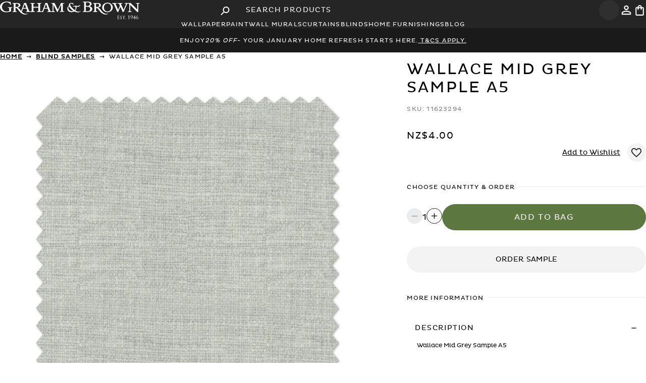

--- FILE ---
content_type: text/html; charset=utf-8
request_url: https://www.grahambrown.com/nz/product/wallace-mid-grey-sample-a5/11623294/
body_size: 76081
content:
<!DOCTYPE html><html lang="en-nz"><head><meta charSet="utf-8"/><meta name="viewport" content="width=device-width, initial-scale=1.0"/><meta name="viewport" content="width=device-width, initial-scale=1"/><link rel="preload" as="image" imageSrcSet="/_next/image/?url=https%3A%2F%2Fcdn11.bigcommerce.com%2Fs-7psb023nit%2Fimages%2Fstencil%2Foriginal%2Fproducts%2F9582%2F17411%2F116232cur_3__19828.1680716111.jpg&amp;w=740&amp;q=100 1x, /_next/image/?url=https%3A%2F%2Fcdn11.bigcommerce.com%2Fs-7psb023nit%2Fimages%2Fstencil%2Foriginal%2Fproducts%2F9582%2F17411%2F116232cur_3__19828.1680716111.jpg&amp;w=1024&amp;q=100 2x"/><link rel="stylesheet" href="/_next/static/css/32d48810fa0c8230.css" data-precedence="next"/><link rel="stylesheet" href="/_next/static/css/e6d0dae4ce0e8b6e.css" data-precedence="next"/><link rel="stylesheet" href="/_next/static/css/3fe58088eff4890d.css" data-precedence="next"/><link rel="stylesheet" href="/_next/static/css/6e196c47e8cc5664.css" data-precedence="next"/><link rel="stylesheet" href="/_next/static/css/c5d4ed38e8689c0e.css" data-precedence="next"/><link rel="preload" as="script" fetchPriority="low" href="/_next/static/chunks/webpack-d7fcbcca5a3d260b.js"/><script src="/_next/static/chunks/cd088030-542e1468b646cf8f.js" async=""></script><script src="/_next/static/chunks/9813-35e83c50d29d20e0.js" async=""></script><script src="/_next/static/chunks/main-app-a96a952b31eaba63.js" async=""></script><script src="/_next/static/chunks/63d1e7d4-863564e31a9ffc51.js" async=""></script><script src="/_next/static/chunks/1535-3c7a5cd0ec8ecaf8.js" async=""></script><script src="/_next/static/chunks/7368-601531444d256fcd.js" async=""></script><script src="/_next/static/chunks/7499-35f004c8dc37d7a4.js" async=""></script><script src="/_next/static/chunks/90-15ebd5e775b58074.js" async=""></script><script src="/_next/static/chunks/app/layout-a08c8c7200f5876e.js" async=""></script><script src="/_next/static/chunks/39231027-f62bb5b66f7c7d66.js" async=""></script><script src="/_next/static/chunks/2208-9afa975c32469d1e.js" async=""></script><script src="/_next/static/chunks/5641-7d4162d11133fb65.js" async=""></script><script src="/_next/static/chunks/3914-6600da3ba8004717.js" async=""></script><script src="/_next/static/chunks/3236-b9bfcb0f2680b6f0.js" async=""></script><script src="/_next/static/chunks/1689-7941bc25674ab51a.js" async=""></script><script src="/_next/static/chunks/1876-e2103c8ece802d76.js" async=""></script><script src="/_next/static/chunks/4392-90ccf4988c61707a.js" async=""></script><script src="/_next/static/chunks/4943-b3bb175264f479a4.js" async=""></script><script src="/_next/static/chunks/6300-e4eaf07006149544.js" async=""></script><script src="/_next/static/chunks/5042-a34f894a4749fbfe.js" async=""></script><script src="/_next/static/chunks/4703-3e8246cb0f2407c5.js" async=""></script><script src="/_next/static/chunks/2352-c2e3307ba75ed703.js" async=""></script><script src="/_next/static/chunks/3579-779d08b8f6d25466.js" async=""></script><script src="/_next/static/chunks/app/%5Bcountry%5D/layout-a2fab3fdedb3c5b3.js" async=""></script><script src="/_next/static/chunks/app/%5Bcountry%5D/page-dc8058e6ead9b953.js" async=""></script><script src="/_next/static/chunks/6dc81886-79ccd17912e52116.js" async=""></script><script src="/_next/static/chunks/3984-2e90b7ca8f029268.js" async=""></script><script src="/_next/static/chunks/1057-a778d5b6b6c5f0ed.js" async=""></script><script src="/_next/static/chunks/app/%5Bcountry%5D/product/%5Bslug%5D/%5Bsku%5D/page-7aafef3ff9878a60.js" async=""></script><link rel="preload" href="https://www.googletagmanager.com/gtm.js?id=GTM-M8JK38" as="script"/><link rel="preload" href="https://cdn-redirector.glopal.com/glopal-loader.js?glopal_store_id=grahambrown" as="script"/><link rel="preload" href="https://widget.trustpilot.com/bootstrap/v5/tp.widget.bootstrap.min.js" as="script"/><link rel="preload" href="//vpna4oimzu.kameleoon.eu/engine.js" as="script"/><link rel="preload" href="https://cdn.roomvo.com/static/scripts/b2b/grahambrown.js" as="script"/><meta name="ssr-start" content="1768675427795"/><link rel="icon" fetchPriority="low" href="/favicon.ico"/><link rel="preload" href="/assets/fonts/plutoregular.woff" as="font" type="font/ttf" crossorigin="anonymous"/><link rel="dns-prefetch" href="https://cdn.cookielaw.org/scripttemplates/otSDKStub.js" as="script" type="text/javascript"/><link rel="preload" as="script" type="text/javascript" fetchPriority="low" href="//gepi.global-e.com/includes/js/1261"/><link fetchPriority="low" rel="preload" type="text/css" href="//gepi.global-e.com/includes/css/1261" as="css"/><title>Wallace Mid Grey Sample A5</title><meta name="description" content="Visit the UK&#x27;s no 1 wallpaper supplier Graham &amp; Brown to find the latest wallpaper designs from a range of established brands. Free delivery available. Graham &amp; Brown"/><link rel="manifest" href="/manifest.webmanifest" crossorigin="use-credentials"/><meta name="robots" content="index, follow"/><link rel="canonical" href="https://www.grahambrown.com/nz/product/wallace-mid-grey-sample-a5/11623294/"/><link rel="alternate" hrefLang="en-gb" href="https://www.grahambrown.com/uk/product/wallace-mid-grey-sample-a5/11623294/"/><link rel="alternate" hrefLang="en-us" href="https://www.grahambrown.com/us/product/wallace-mid-grey-sample-a5/11623294/"/><link rel="alternate" hrefLang="en-ca" href="https://www.grahambrown.com/ca/product/wallace-mid-grey-sample-a5/11623294/"/><link rel="alternate" hrefLang="x-default" href="https://www.grahambrown.com/row/product/wallace-mid-grey-sample-a5/11623294/"/><link rel="alternate" hrefLang="fr-fr" href="https://www.grahambrown.com/fr/product/wallace-mid-grey-sample-a5/11623294/"/><link rel="alternate" hrefLang="de-de" href="https://www.grahambrown.com/de/product/wallace-mid-grey-sample-a5/11623294/"/><link rel="alternate" hrefLang="nl" href="https://www.grahambrown.com/nl/product/wallace-mid-grey-sample-a5/11623294/"/><meta property="og:title" content="Wallace Mid Grey Sample A5"/><meta property="og:description" content="Wallace Mid Grey Sample A5"/><meta property="og:site_name" content="Graham &amp; Brown "/><meta property="og:image" content="https://cdn11.bigcommerce.com/s-7psb023nit/images/stencil/original/products/9582/17411/116232cur_3__19828.1680716111.jpg"/><meta property="og:image:width" content="800"/><meta property="og:image:height" content="600"/><meta property="og:image:alt" content="Wallace Mid Grey Sample A5"/><meta property="og:type" content="website"/><meta name="twitter:card" content="summary_large_image"/><meta name="twitter:title" content="Wallace Mid Grey Sample A5"/><meta name="twitter:description" content="Wallace Mid Grey Sample A5"/><meta name="twitter:image" content="https://cdn11.bigcommerce.com/s-7psb023nit/images/stencil/original/products/9582/17411/116232cur_3__19828.1680716111.jpg"/><meta name="twitter:image:width" content="800"/><meta name="twitter:image:height" content="600"/><meta name="twitter:image:alt" content="Wallace Mid Grey Sample A5"/><script src="/_next/static/chunks/polyfills-42372ed130431b0a.js" noModule=""></script></head><body class="loading" lang="en-nz" data-gem-ignore="true"><div hidden=""><!--$--><!--/$--></div><script>((a,b,c,d,e,f,g,h)=>{let i=document.documentElement,j=["light","dark"];function k(b){var c;(Array.isArray(a)?a:[a]).forEach(a=>{let c="class"===a,d=c&&f?e.map(a=>f[a]||a):e;c?(i.classList.remove(...d),i.classList.add(f&&f[b]?f[b]:b)):i.setAttribute(a,b)}),c=b,h&&j.includes(c)&&(i.style.colorScheme=c)}if(d)k(d);else try{let a=localStorage.getItem(b)||c,d=g&&"system"===a?window.matchMedia("(prefers-color-scheme: dark)").matches?"dark":"light":a;k(d)}catch(a){}})("data-theme","theme","system",null,["light","dark"],null,true,true)</script><script>(self.__next_s=self.__next_s||[]).push(["https://cdn-redirector.glopal.com/glopal-loader.js?glopal_store_id=grahambrown",{"type":"text/javascript"}])</script><script>(self.__next_s=self.__next_s||[]).push([0,{"async":true,"children":"let CRL8_SITENAME = 'grahamandbrown-vz057y';!function(){let e=window.crl8=window.crl8||{},n=!1,i=[];e.ready=function(e){n?e():i.push(e)},e.pixel=e.pixel||function(){e.pixel.q.push(arguments)},e.pixel.q=e.pixel.q||[];let t=window.document,o=t.createElement(\"script\"),c=e.debug||-1!==t.location.search.indexOf(\"crl8-debug=true\")?\"js\":\"min.js\";o.async=!0,o.src=t.location.protocol+\"//edge.curalate.com/sites/\"+CRL8_SITENAME+\"/site/latest/site.\"+c,o.onload=function(){n=!0,i.forEach(function(e){e()})};let r=t.getElementsByTagName(\"script\")[0];r.parentNode.insertBefore(o,r.nextSibling)}();","id":"Curalate-Carousel-Bazaarvoice"}])</script><script>(self.__next_s=self.__next_s||[]).push([0,{"children":"\n          let kameleoonLoadingTimeout = 1000;\n          window.kameleoonQueue = window.kameleoonQueue || [];\n          window.kameleoonStartLoadTime = new Date().getTime();\n\n          if (!document.getElementById(\"kameleoonLoadingStyleSheet\") && !window.kameleoonDisplayPageTimeOut) {\n            let kameleoonS = document.getElementsByTagName(\"script\")[0];\n            let kameleoonStn = document.createElement(\"style\");\n            kameleoonStn.type = \"text/css\";\n            kameleoonStn.id = \"kameleoonLoadingStyleSheet\";\n            let css = \"* { visibility: hidden !important; background-image: none !important; }\";\n\n            if (kameleoonStn.styleSheet) {\n              kameleoonStn.styleSheet.cssText = css;\n            } else {\n              kameleoonStn.appendChild(document.createTextNode(css));\n            }\n\n            kameleoonS.parentNode.insertBefore(kameleoonStn, kameleoonS);\n\n            window.kameleoonDisplayPage = function(fromEngine) {\n              if (!fromEngine) {\n                window.kameleoonTimeout = true;\n              }\n              if (kameleoonStn.parentNode) {\n                kameleoonStn.parentNode.removeChild(kameleoonStn);\n              }\n            };\n\n            window.kameleoonDisplayPageTimeOut = window.setTimeout(window.kameleoonDisplayPage, kameleoonLoadingTimeout);\n          }\n        ","id":"kameleoon-loading-style"}])</script><script>(self.__next_s=self.__next_s||[]).push([0,{"children":"\n          window.kameleoonIframeURL = \"https://www.grahambrown.com/kameleoon/kameleoon_static_file.html\";\n          window.kameleoonLightIframe = false;\n\n          let el = document.createElement(\"a\");\n          el.href = kameleoonIframeURL;\n          window.kameleoonIframeOrigin = el.origin || (el.protocol + \"//\" + el.hostname);\n\n          if (location.href.indexOf(window.kameleoonIframeOrigin) !== 0) {\n            window.kameleoonLightIframe = true;\n\n            let onKameleoonMessage = function(event) {\n              if (event.origin === window.kameleoonIframeOrigin && event.data?.slice?.(0, 9) === \"Kameleoon\") {\n                window.removeEventListener(\"message\", onKameleoonMessage);\n                window.kameleoonExternalIFrameLoaded = true;\n\n                if (window.Kameleoon) {\n                  eval(event.data);\n                  Kameleoon.Analyst.load();\n                } else {\n                  window.kameleoonExternalIFrameLoadedData = event.data;\n                }\n              }\n            };\n\n            window.addEventListener(\"message\", onKameleoonMessage, false);\n\n            let iframe = document.createElement(\"iframe\");\n            iframe.src = kameleoonIframeURL;\n            iframe.id = \"kameleoonExternalIframe\";\n            iframe.style.cssText = \"float: left !important; opacity: 0 !important; width: 0; height: 0;\";\n            document.head.appendChild(iframe);\n          }\n        ","id":"kameleoon-iframe-loader"}])</script><script>(self.__next_s=self.__next_s||[]).push(["//vpna4oimzu.kameleoon.eu/engine.js",{"id":"kameleoon-engine-loader"}])</script><div id="navbar-container" class="sticky top-0 z-[60] lg:relative"><header class="bg-[var(--charcoal)] px-3 md:px-10 xl:px-20 py-3 md:py-5 flex items-center gap-3 relative" id="Navbar"><div class="flex-1 md:flex-1 lg:flex flex items-center justify-start text-[0px]"><button type="button" class="cursor-pointer flex p-2 items-center justify-center rounded bg-[var(--light-charcoal)] text-white border-0 lg:hidden hover:bg-neutral-600 transition-all duration-300 rounded-full aspect-square" aria-label="Open search"><svg width="25" height="25" viewBox="0 0 25 25" xmlns="http://www.w3.org/2000/svg" class="w-6 h-6"><path d="M8.85413 14.5833H9.67704L9.96871 14.3021C8.71871 12.8438 8.07288 10.8542 8.42704 8.73959C8.91663 5.84376 11.3333 3.53126 14.25 3.17709C18.6562 2.63543 22.3645 6.34376 21.8229 10.75C21.4687 13.6667 19.1562 16.0833 16.2604 16.5729C14.1458 16.9271 12.1562 16.2813 10.6979 15.0313L10.4166 15.3229V16.1458L5.98954 20.5729C5.56246 21 4.86454 21 4.43746 20.5729C4.01038 20.1458 4.01038 19.4479 4.43746 19.0208L8.85413 14.5833ZM15.1041 14.5833C17.6979 14.5833 19.7916 12.4896 19.7916 9.89584C19.7916 7.30209 17.6979 5.20834 15.1041 5.20834C12.5104 5.20834 10.4166 7.30209 10.4166 9.89584C10.4166 12.4896 12.5104 14.5833 15.1041 14.5833Z" fill="currentColor"></path></svg></button><a aria-label="Logo" title="Graham &amp; Brown" class="hidden lg:block relative z-50" href="/nz/"><svg viewBox="0 0 396 50" fill="none" xmlns="http://www.w3.org/2000/svg" shape-rendering="geometricPrecision" height="30"><path d="M49.6946 17.2383C49.9616 17.3377 50.2473 17.4122 50.4956 17.5488C51.1601 17.9028 51.8183 18.2629 52.4579 18.6603C54.0289 19.6352 55.2584 20.9703 56.3699 22.4295C57.3882 23.7646 58.419 25.0934 59.4622 26.4161C59.5492 26.5278 59.7292 26.5775 59.8596 26.6582C59.928 26.534 60.0087 26.4161 60.0584 26.2857C60.3502 25.5405 60.6421 24.7892 60.9277 24.044C61.2506 23.2057 61.5797 22.3674 61.9026 21.5229C62.3869 20.2624 62.8837 19.0019 63.3618 17.7413C63.7406 16.7416 64.1008 15.7294 64.4796 14.7235C64.8894 13.643 65.3116 12.575 65.7215 11.4945C66.1065 10.4823 66.4666 9.46398 66.8454 8.44561C67.0627 7.86191 67.3794 7.29684 67.5098 6.69451C67.6402 6.09219 67.6092 5.45881 67.634 4.83785C67.6402 4.6702 67.5968 4.50254 67.5595 4.21069C69.6149 4.55222 71.6019 4.5398 73.5641 3.71393C73.8374 4.40319 74.1106 5.09866 74.3838 5.79413C74.7191 6.65104 75.0606 7.50796 75.3898 8.37109C75.663 9.0914 75.9238 9.81792 76.1908 10.5382C76.5199 11.4138 76.8552 12.2831 77.1781 13.1587C77.5445 14.1522 77.9046 15.1457 78.271 16.1392C78.6746 17.2197 79.0969 18.294 79.5005 19.3682C79.8855 20.3866 80.2456 21.4112 80.6306 22.4295C81.028 23.4789 81.413 24.5284 81.8477 25.5654C82.0464 26.0435 82.2948 26.5278 82.6301 26.919C83.1455 27.5276 83.8968 27.8008 84.6544 27.925C85.8963 28.1237 87.1382 28.1485 88.3615 27.7325C89.2743 27.422 89.8021 26.8818 89.8021 25.8386C89.8021 19.8526 89.8021 13.8666 89.8021 7.88054C89.8021 6.89943 89.2681 6.2288 88.3863 6.03009C87.7095 5.87485 87.014 5.78171 86.3248 5.74445C85.8715 5.71961 85.71 5.53333 85.7225 5.11729C85.7225 5.02414 85.7287 4.931 85.7225 4.83785C85.6976 4.42181 85.8653 4.24795 86.2999 4.25416C87.5232 4.27279 88.7465 4.26036 89.9636 4.26036C92.6585 4.26036 95.3535 4.26036 98.0484 4.26036C98.6756 4.26036 98.6632 4.26037 98.6756 4.8689C98.688 5.9059 98.6632 5.72582 97.8125 5.72582C96.999 5.72582 96.229 5.85623 95.5211 6.25364C95.074 6.50202 94.7077 6.84354 94.7077 7.43345C94.7139 9.94211 94.7139 12.4508 94.7139 14.9532C94.7139 14.9967 94.7263 15.0464 94.7449 15.1519C94.9002 15.1581 95.0616 15.1768 95.2293 15.1768C99.4766 15.1768 103.724 15.1768 107.971 15.1768C108.574 15.1768 108.598 15.1519 108.598 14.5372C108.598 12.2955 108.605 10.0539 108.598 7.81223C108.592 6.93047 108.071 6.2288 107.251 6.04251C106.562 5.88106 105.848 5.80655 105.14 5.73824C104.631 5.68857 104.525 5.61405 104.519 5.09245C104.519 5.01172 104.525 4.93721 104.519 4.85649C104.482 4.41561 104.674 4.25416 105.127 4.26036C108.654 4.27278 112.181 4.26658 115.702 4.26658C115.982 4.26658 116.267 4.26658 116.547 4.26658C117.491 4.26658 117.689 4.50875 117.453 5.46502C117.428 5.57679 117.23 5.7072 117.099 5.71961C116.646 5.76308 116.18 5.70099 115.739 5.78792C114.994 5.93695 114.206 6.07977 113.746 6.79387C113.61 7.0112 113.529 7.30305 113.523 7.56385C113.498 8.56359 113.51 9.56954 113.51 10.5693C113.51 15.6797 113.529 20.784 113.492 25.8945C113.485 27.0246 113.988 27.4158 114.827 27.7201C116.46 28.3162 118.049 28.0678 119.509 27.1736C119.863 26.9563 120.161 26.5465 120.335 26.1553C120.67 25.4163 120.881 24.6153 121.173 23.8577C121.564 22.858 121.999 21.8769 122.396 20.8771C122.694 20.1196 122.949 19.3496 123.241 18.5858C123.563 17.7351 123.905 16.8906 124.222 16.0399C124.439 15.45 124.619 14.8415 124.843 14.2453C125.103 13.5374 125.383 12.8358 125.662 12.1341C125.985 11.3144 126.327 10.4948 126.637 9.66889C127.035 8.61948 127.469 7.58248 127.761 6.50202C127.916 5.93074 127.805 5.29115 127.805 4.68261C127.805 4.56463 127.761 4.44665 127.724 4.24795C128.096 4.26658 128.426 4.24174 128.736 4.31004C130.282 4.62052 131.773 4.35351 133.257 3.94368C133.356 3.91263 133.449 3.80086 133.542 3.80086C133.666 3.80086 133.859 3.85054 133.896 3.93126C134.169 4.59568 134.405 5.27253 134.666 5.94316C134.933 6.62621 135.231 7.29063 135.486 7.97989C135.771 8.74367 136.02 9.52607 136.293 10.2961C136.579 11.0909 136.889 11.8857 137.187 12.6805C137.572 13.6927 137.957 14.7111 138.348 15.7232C138.758 16.7975 139.181 17.8717 139.59 18.9522C139.975 19.9705 140.336 20.9951 140.714 22.0197C141.012 22.8269 141.323 23.628 141.627 24.4352C141.851 25.0189 142.056 25.615 142.31 26.1925C142.565 26.7824 143.024 27.1985 143.589 27.4903C144.62 28.0181 145.719 28.1423 146.856 27.9685C147.52 27.8691 148.16 27.6456 148.594 27.1426C148.855 26.8445 149.023 26.3602 149.023 25.9566C149.054 19.8898 149.048 13.8293 149.041 7.76256C149.041 6.93048 148.507 6.20396 147.712 6.02388C147.005 5.85622 146.284 5.76308 145.558 5.66373C144.968 5.583 144.943 5.53954 144.949 4.67641C144.955 4.17343 145.278 4.22932 145.589 4.23553C146.7 4.25416 147.812 4.26037 148.923 4.29763C149.47 4.31625 150.01 4.39698 150.55 4.44044C151.674 4.52117 152.742 4.2169 153.816 3.94989C153.959 3.91263 154.09 3.81328 154.332 3.68909C155.369 5.85622 156.4 8.02957 157.443 10.1905C158.48 12.339 159.511 14.4875 160.579 16.6174C161.634 18.7348 162.56 20.9206 163.727 22.9822C163.783 22.9636 163.845 22.9387 163.901 22.9201C164.186 22.3426 164.466 21.7651 164.751 21.1876C165.136 20.399 165.528 19.6104 165.906 18.8218C166.329 17.94 166.732 17.0458 167.167 16.1703C167.533 15.4189 167.943 14.68 168.31 13.9286C168.719 13.1028 169.098 12.2583 169.502 11.4262C169.874 10.6686 170.284 9.92969 170.638 9.16592C171.135 8.11029 171.743 7.09814 171.861 5.89348C171.905 5.43397 172.023 4.97446 172.135 4.52738C172.159 4.42181 172.284 4.31004 172.395 4.26658C172.52 4.2169 172.675 4.23553 172.811 4.23553C175.68 4.24174 178.549 4.25416 181.412 4.24795C181.84 4.24795 181.989 4.37835 181.977 4.81302C181.952 5.60784 181.977 5.60163 181.176 5.7134C180.53 5.80655 179.878 5.86864 179.251 6.03009C178.338 6.26606 177.903 6.90564 177.897 7.73772C177.866 11.9354 177.872 16.1393 177.885 20.3369C177.891 22.1811 177.965 24.0254 177.99 25.8696C178.003 26.7265 178.332 27.2109 179.313 27.5027C180.064 27.7263 180.865 27.7884 181.635 27.956C181.766 27.9871 181.946 28.1547 181.964 28.2789C182.014 28.5832 181.983 28.8937 181.983 29.2414C177.655 29.2414 173.37 29.2414 169.036 29.2414C169.036 28.8875 169.011 28.5584 169.048 28.2355C169.061 28.1299 169.216 27.9809 169.328 27.956C169.787 27.8753 170.266 27.8877 170.713 27.7697C171.327 27.6021 171.955 27.422 172.501 27.1115C172.954 26.8507 173.097 26.2857 173.11 25.7579C173.128 24.8016 173.122 23.8453 173.116 22.889C173.078 18.8652 173.041 14.8415 172.998 10.8239C172.998 10.6065 172.929 10.383 172.892 10.1657C172.843 10.1657 172.793 10.1657 172.743 10.1657C172.445 10.7369 172.141 11.302 171.855 11.8733C171.247 13.0904 170.644 14.3074 170.042 15.5245C169.589 16.4559 169.154 17.3936 168.695 18.325C168.21 19.3061 167.689 20.2686 167.21 21.2497C166.813 22.0632 166.472 22.8952 166.087 23.7149C165.702 24.5221 165.267 25.3108 164.901 26.1242C164.559 26.888 164.304 27.6952 163.975 28.4652C163.87 28.7136 163.683 28.993 163.454 29.111C162.92 29.3904 162.342 29.5829 161.746 29.8313C158.449 23.2243 155.17 16.6484 151.836 9.95453C151.767 10.1781 151.687 10.3147 151.687 10.4513C151.68 15.748 151.693 21.0448 151.674 26.3416C151.674 26.9749 152.345 27.5897 153.028 27.7573C153.705 27.9188 154.406 28.0057 155.096 28.0616C155.487 28.0926 155.636 28.2293 155.611 28.6018C155.605 28.695 155.611 28.7881 155.611 28.8813C155.605 29.4712 155.549 29.5333 154.971 29.5333C152.214 29.5333 149.457 29.5395 146.7 29.5395C142.658 29.5395 138.615 29.5333 134.573 29.5519C134.095 29.5519 133.964 29.3718 133.989 28.9558C133.996 28.813 133.996 28.6763 133.989 28.5335C133.983 28.2293 134.12 28.0989 134.443 28.074C134.983 28.0306 135.542 27.9995 136.045 27.8256C137.429 27.3537 137.454 26.4533 137.038 25.3356C136.74 24.5159 136.423 23.6963 136.113 22.8828C135.84 22.1687 135.585 21.4484 135.256 20.7592C135.182 20.6039 134.852 20.4859 134.641 20.4859C132.698 20.4673 130.754 20.4735 128.811 20.4735C127.805 20.4735 126.805 20.4549 125.805 20.4859C125.619 20.4921 125.352 20.6412 125.265 20.7964C125.072 21.1379 124.967 21.5354 124.824 21.9079C124.619 22.4544 124.408 23.0008 124.203 23.5473C123.874 24.4228 123.539 25.2921 123.222 26.1677C123.005 26.7762 122.775 27.391 122.62 28.0243C122.502 28.5025 122.502 29.0054 122.446 29.5208C122.315 29.5333 122.197 29.5457 122.073 29.5457C116.416 29.5457 110.759 29.5395 105.102 29.5519C104.655 29.5519 104.537 29.347 104.531 28.962C104.519 28.1423 104.537 28.1175 105.332 28.074C106.139 28.0306 106.934 27.925 107.679 27.54C108.3 27.2171 108.592 26.6955 108.598 26.0621C108.63 23.3858 108.611 20.7033 108.611 18.0207C108.611 17.6854 108.524 17.4991 108.133 17.4991C103.761 17.5116 99.3897 17.5054 95.0182 17.5054C94.9436 17.5054 94.8691 17.524 94.7139 17.5426C94.7139 17.7289 94.7139 17.909 94.7139 18.0891C94.7139 20.7219 94.7511 23.3548 94.6953 25.9876C94.6704 27.0122 95.3473 27.5586 96.111 27.7511C96.8003 27.925 97.5206 27.9995 98.2285 28.0616C98.57 28.0926 98.6942 28.1858 98.688 28.5335C98.6694 29.7444 98.7936 29.5333 97.7007 29.5333C89.9263 29.5395 82.1582 29.5395 74.3838 29.5395C73.8436 29.5395 73.7318 29.4339 73.7194 28.8937C73.7008 28.1982 73.7815 28.1175 74.3652 28.074C75.0606 28.0181 75.7561 28.0119 76.3646 27.5586C76.9546 27.124 77.2091 26.3788 76.9546 25.7144C76.5385 24.6091 76.1349 23.5038 75.7251 22.3923C75.545 21.9017 75.3711 21.4112 75.1724 20.933C75.0544 20.6536 74.8681 20.4549 74.508 20.4549C71.546 20.4673 68.5841 20.4611 65.6221 20.4611C65.1316 20.4611 64.9701 20.6536 64.759 21.318C64.492 22.1377 64.1939 22.9449 63.8897 23.7522C63.5792 24.578 63.2501 25.3915 62.9334 26.2112C62.5981 27.0867 62.2503 27.9622 61.9585 28.8502C61.8964 29.0365 61.9709 29.378 62.1137 29.5084C63.0017 30.3343 63.9021 31.154 64.8521 31.9115C66.1189 32.9175 67.5781 33.6005 69.0746 34.1842C69.8508 34.4885 70.6953 34.6251 71.5026 34.8611C72.9494 35.2833 74.4211 35.1653 75.8803 35.0473C76.613 34.9853 77.3271 34.7431 78.0536 34.6003C78.3082 34.5506 78.5753 34.5444 78.9416 34.5133C78.8361 34.681 78.805 34.7741 78.7367 34.8362C77.8736 35.6124 76.8428 36.0285 75.7437 36.3886C73.7318 37.053 71.6826 36.9413 69.6335 36.8605C68.938 36.8357 68.2426 36.5749 67.5595 36.401C66.8889 36.2272 66.2058 36.0719 65.5538 35.8235C64.6845 35.4882 63.7903 35.1591 63.0017 34.681C61.5735 33.8054 60.1701 32.8678 58.8289 31.8618C58.0651 31.2844 57.4069 30.5516 56.7487 29.8437C55.8421 28.8626 54.9603 27.8629 54.1158 26.8259C53.3645 25.9007 52.6876 24.9134 51.9611 23.9633C50.7875 22.4295 49.6077 20.902 48.0987 19.6725C47.1735 18.9211 46.1614 18.2753 45.0188 17.8841C44.7394 17.7848 44.4103 17.8096 44.075 17.7786C44.0625 18.0021 44.0439 18.1511 44.0439 18.3064C44.0439 20.8771 44.0812 23.4479 44.0253 26.0187C44.0067 26.9252 44.6338 27.658 45.4473 27.807C46.0248 27.9126 46.6085 27.9995 47.1922 28.0678C47.6206 28.1175 47.7075 28.2355 47.6951 28.8813C47.6889 29.229 47.6392 29.5457 47.1735 29.5457C43.4105 29.5395 39.6538 29.5395 35.8908 29.5519C35.5989 29.5519 35.5058 29.4463 35.4809 29.1793C35.3878 28.1734 35.4126 28.1734 36.3751 28.043C36.9774 27.9622 37.5798 27.807 38.1573 27.5959C38.9707 27.304 39.1322 26.5713 39.1322 25.8199C39.1384 20.3804 39.1197 14.947 39.1135 9.50744C39.1135 8.961 39.1197 8.40835 39.1135 7.86191C39.0887 6.4896 38.4056 6.03009 37.201 5.79413C36.7415 5.70719 36.2633 5.71341 35.8038 5.63268C35.6859 5.61405 35.5244 5.4526 35.4996 5.32841C35.4499 5.08624 35.4934 4.83165 35.4809 4.57705C35.4685 4.31625 35.5803 4.22311 35.8473 4.22932C36.6794 4.24174 37.5053 4.23553 38.3373 4.23553C41.8644 4.25416 45.3914 4.22932 48.9122 4.31004C50.0982 4.33488 51.3153 4.49633 52.4579 4.81302C53.8302 5.19801 55.2025 5.68856 56.2333 6.79387C56.848 7.45208 57.3137 8.15997 57.4628 9.06657C57.5124 9.37083 57.6615 9.66268 57.6739 9.96695C57.7546 11.7491 57.1088 13.2642 55.7489 14.3944C55.0038 15.0153 54.1158 15.481 53.2651 15.9592C52.2529 16.5305 51.129 16.8099 49.9927 17.0272C49.9057 17.0458 49.825 17.0893 49.7443 17.1266C49.7194 17.1452 49.707 17.1949 49.6946 17.2383ZM44.0625 15.2202C44.7332 15.2885 45.3603 15.4003 45.9937 15.4127C46.9065 15.4252 47.8069 15.481 48.7259 15.2078C49.5021 14.9781 50.2286 14.6924 50.8806 14.2391C51.8804 13.5374 52.4827 12.5874 52.8491 11.3951C53.1906 10.2712 52.6628 8.52633 51.7872 7.84328C50.893 7.14781 49.9119 6.74419 48.8129 6.45234C47.3909 6.07977 45.9875 6.28468 44.5717 6.3592C44.2178 6.37783 44.0129 6.5579 44.0191 6.99257C44.0439 9.5447 44.0315 12.0968 44.0315 14.649C44.0377 14.8042 44.0501 14.9594 44.0625 15.2202ZM70.1551 7.65079C70.1116 7.63837 70.0619 7.63216 70.0185 7.61974C69.9129 7.80602 69.7887 7.97989 69.708 8.1786C69.472 8.77472 69.2547 9.38325 69.025 9.97937C68.7331 10.7494 68.4288 11.5131 68.1308 12.2769C67.9755 12.6867 67.8327 13.1028 67.6837 13.5126C67.4043 14.2578 67.1248 15.0029 66.8392 15.748C66.597 16.3752 66.3611 17.0024 66.1127 17.6295C65.9699 17.9835 66.0754 18.2815 66.3859 18.2815C68.7952 18.2878 71.2107 18.2878 73.62 18.2878C73.9491 18.2878 74.0423 18.1139 73.9491 17.8345C73.8125 17.406 73.6697 16.9837 73.5083 16.5615C73.1978 15.7356 72.8687 14.916 72.5644 14.0839C72.2788 13.3201 72.0242 12.5501 71.7323 11.7926C71.4281 11.0102 71.0865 10.2402 70.7885 9.45777C70.5587 8.86165 70.3662 8.25311 70.1551 7.65079ZM130.295 7.63215C130.239 7.64457 130.189 7.657 130.133 7.66941C129.835 8.45182 129.537 9.24043 129.245 10.0228C129.034 10.5879 128.842 11.1592 128.637 11.718C128.407 12.3266 128.159 12.9289 127.935 13.5437C127.656 14.3074 127.407 15.0774 127.128 15.8412C126.898 16.4746 126.619 17.0893 126.401 17.7289C126.24 18.207 126.314 18.2815 126.811 18.2815C129.127 18.2815 131.45 18.2815 133.766 18.2815C134.225 18.2815 134.349 18.1077 134.194 17.673C134.027 17.2073 133.847 16.754 133.666 16.2945C133.337 15.4624 132.99 14.6303 132.673 13.792C132.375 12.991 132.108 12.1713 131.816 11.3703C131.499 10.4886 131.17 9.6068 130.829 8.73746C130.673 8.36489 130.469 8.00473 130.295 7.63215Z" fill="white"></path><path d="M388.885 22.7339C388.91 22.5786 388.966 22.4234 388.966 22.2682C388.972 17.3626 388.972 12.4571 388.972 7.55772C388.972 6.7629 388.531 6.1792 387.749 6.01155C387.041 5.85631 386.321 5.76937 385.601 5.67002C385.004 5.58929 384.967 5.51478 384.998 4.62681C385.017 4.13626 385.352 4.23561 385.632 4.23561C388.767 4.2294 391.897 4.2294 395.033 4.23561C395.331 4.23561 395.679 4.14868 395.685 4.66407C395.703 5.52099 395.666 5.5955 395.095 5.67002C394.375 5.76937 393.654 5.8563 392.946 6.01775C392.27 6.17299 391.692 6.72564 391.692 7.60119C391.673 13.7238 391.605 19.8464 391.587 25.9691C391.58 27.0744 391.729 28.1797 391.804 29.285C391.81 29.3408 391.798 29.4029 391.791 29.5271C390.761 29.5271 389.749 29.5396 388.736 29.5147C388.569 29.5085 388.382 29.3284 388.24 29.1918C387.339 28.2914 386.451 27.3786 385.545 26.4782C383.458 24.3918 381.359 22.3116 379.267 20.2314C377.721 18.6915 376.168 17.1577 374.622 15.6177C373.169 14.1647 371.735 12.693 370.282 11.24C369.853 10.8115 369.412 10.3955 368.978 9.97324C368.934 9.99187 368.884 10.0167 368.841 10.0353C368.822 10.2092 368.797 10.3831 368.797 10.5569C368.797 15.6798 368.816 20.8027 368.785 25.9256C368.779 26.8943 369.418 27.5214 370.207 27.7326C370.89 27.9189 371.61 27.981 372.318 28.0617C372.772 28.1114 372.902 28.2542 372.89 28.8255C372.883 29.3346 372.722 29.5333 372.306 29.5333C369.127 29.5333 365.947 29.5271 362.762 29.5396C362.389 29.5396 362.234 29.4278 362.259 29.0676C362.265 28.9869 362.259 28.9124 362.259 28.8317C362.259 28.0989 362.259 28.1051 362.992 28.0617C363.799 28.012 364.594 27.9437 365.326 27.5277C365.842 27.2358 366.183 26.8943 366.183 26.2485C366.171 20.1507 366.171 14.0591 366.189 7.96135C366.189 7.45216 365.922 7.11684 365.624 6.79395C364.923 6.03638 364.097 5.63276 363.004 5.71349C362.11 5.78179 361.303 5.93703 360.582 6.48968C360.005 6.93056 359.657 7.52047 359.378 8.17868C358.968 9.15358 358.527 10.1099 358.123 11.0848C357.645 12.2273 357.21 13.3885 356.72 14.5248C356.087 15.9965 355.397 17.4495 354.764 18.9212C354.267 20.0762 353.832 21.2498 353.342 22.4048C352.969 23.2803 352.541 24.131 352.168 25.0004C351.765 25.938 351.373 26.8881 351.007 27.8443C350.858 28.2418 350.833 28.6888 350.678 29.0863C350.603 29.2725 350.361 29.4961 350.187 29.5085C349.436 29.5582 348.685 29.5582 347.933 29.5209C347.741 29.5147 347.468 29.3533 347.393 29.1918C346.685 27.6953 346.002 26.1802 345.338 24.665C344.86 23.5722 344.431 22.4544 343.947 21.3616C343.562 20.4922 343.102 19.6539 342.705 18.7908C342.413 18.1512 342.165 17.4868 341.891 16.8348C341.699 16.3815 341.513 15.922 341.289 15.4749C341.239 15.3693 341.078 15.3135 340.948 15.2203C340.724 15.7295 340.507 16.2014 340.308 16.6796C340.016 17.375 339.755 18.0829 339.457 18.7784C339.054 19.7098 338.625 20.635 338.215 21.5665C337.793 22.5165 337.371 23.4666 336.967 24.4229C336.489 25.5592 336.023 26.708 335.57 27.8568C335.434 28.2107 335.353 28.5833 335.272 28.9559C335.191 29.3222 335.073 29.583 334.601 29.5396C334.074 29.4961 333.527 29.4775 333.006 29.552C332.403 29.6389 332.155 29.2725 331.969 28.8565C331.329 27.4159 330.733 25.9566 330.1 24.5098C329.336 22.7587 328.553 21.02 327.765 19.2814C327.274 18.2133 326.74 17.1639 326.256 16.0897C325.958 15.4314 325.722 14.7422 325.424 14.084C325.033 13.2022 324.585 12.3453 324.194 11.4697C323.803 10.6004 323.511 9.68139 323.064 8.84931C322.679 8.12279 322.549 7.2162 321.779 6.73806C321.338 6.47105 320.885 6.17299 320.394 6.05501C319.581 5.86252 318.742 5.76316 317.91 5.70727C317.401 5.67623 317.246 5.47752 317.308 5.01181C317.32 4.91866 317.32 4.82552 317.308 4.73237C317.271 4.37222 317.42 4.23561 317.792 4.24182C318.922 4.26045 320.046 4.24803 321.176 4.24803C324.343 4.24803 327.504 4.24182 330.671 4.24182C330.733 4.24182 330.789 4.26045 330.838 4.26666C330.863 4.31012 330.888 4.33496 330.888 4.36601C331.019 5.66381 330.981 5.68864 329.677 5.76937C329.218 5.80042 328.758 5.89977 328.324 6.04259C327.547 6.30339 327.405 6.96781 327.827 7.90546C328.342 9.0356 328.814 10.1906 329.323 11.3207C329.715 12.1901 330.162 13.0408 330.553 13.9163C330.944 14.7794 331.279 15.6736 331.671 16.5367C332.155 17.6048 332.676 18.6542 333.167 19.716C333.459 20.3556 333.713 21.02 333.993 21.6658C334.192 22.1253 334.409 22.5724 334.676 23.1499C334.837 22.9388 335.005 22.796 335.086 22.6097C335.626 21.3367 336.129 20.0451 336.682 18.7784C337.414 17.0956 338.184 15.4314 338.936 13.7611C339.134 13.314 339.395 12.8793 339.495 12.4136C339.569 12.0659 339.513 11.6436 339.389 11.3021C339.141 10.6066 338.805 9.93598 338.501 9.25293C338.215 8.61335 337.93 7.96756 337.619 7.34039C337.259 6.61387 336.582 6.2413 335.856 6.04259C335.111 5.84389 334.328 5.788 333.558 5.68244C333.024 5.60792 332.987 5.51478 333.024 4.67028C333.043 4.21077 333.329 4.24803 333.639 4.24803C337.806 4.24803 341.972 4.25424 346.145 4.24182C346.555 4.24182 346.754 4.36601 346.76 4.79447C346.772 5.5272 346.71 5.61413 346.182 5.68244C345.4 5.78179 344.611 5.86872 343.841 6.04259C342.891 6.25372 342.63 6.93056 343.04 7.81231C343.618 9.07285 344.158 10.352 344.735 11.6126C345.139 12.5005 345.586 13.3699 345.984 14.2578C346.369 15.1272 346.704 16.0151 347.089 16.8845C347.48 17.7662 347.921 18.6232 348.312 19.4987C348.697 20.3494 349.045 21.2187 349.417 22.0757C349.598 22.4917 349.802 22.8891 350.063 23.4356C350.336 22.8705 350.56 22.4607 350.746 22.0322C351.349 20.6723 351.939 19.3062 352.528 17.9401C352.913 17.0397 353.274 16.1207 353.659 15.2203C354.112 14.1585 354.584 13.1091 355.043 12.0472C355.602 10.7619 356.267 9.51374 356.67 8.18489C357.043 6.96161 356.782 5.87493 355.031 5.75074C354.64 5.7259 354.248 5.69486 353.857 5.66381C353.522 5.63897 353.354 5.49615 353.373 5.12358C353.416 4.26666 353.18 4.23561 354.267 4.23561C358.216 4.24182 362.166 4.24182 366.115 4.23561C367.239 4.23561 368.357 4.19835 369.425 3.75747C369.518 3.72022 369.704 3.78231 369.779 3.85683C370.704 4.76342 371.61 5.68865 372.529 6.59524C374.305 8.34634 376.094 10.0912 377.863 11.8485C379.534 13.5127 381.192 15.1893 382.862 16.8534C384.775 18.7598 386.693 20.6537 388.612 22.5538C388.662 22.6035 388.687 22.678 388.724 22.7401C388.792 22.7339 388.842 22.7339 388.885 22.7339Z" fill="white"></path><path d="M234.522 0.286318C234.739 0.273898 234.907 0.255268 235.075 0.255268C239.601 0.255268 244.128 0.236638 248.661 0.273896C249.909 0.286315 251.164 0.36083 252.393 0.565746C253.958 0.826547 255.523 1.21154 256.864 2.11192C257.696 2.67078 258.373 3.39109 258.839 4.31011C259.484 5.58307 259.528 6.93675 259.292 8.2656C259.075 9.47025 258.267 10.3893 257.367 11.1965C256.286 12.1652 255.001 12.8048 253.573 13.5002C253.933 13.6369 254.2 13.7797 254.473 13.8294C255.659 14.0591 256.752 14.4938 257.814 15.0775C258.826 15.6301 259.646 16.3877 260.292 17.2881C260.714 17.878 260.913 18.6418 261.149 19.3496C261.298 19.7905 261.403 20.2687 261.397 20.7282C261.366 22.6097 260.894 24.3483 259.658 25.8386C258.901 26.7514 257.988 27.4221 256.957 27.9871C256.013 28.5087 255.026 28.8379 253.983 29.049C252.542 29.347 251.095 29.5147 249.624 29.5085C244.78 29.5023 239.943 29.5085 235.099 29.5085C234.944 29.5085 234.789 29.5085 234.541 29.5085C234.541 29.08 234.522 28.6826 234.553 28.2852C234.559 28.1983 234.752 28.0741 234.876 28.0554C235.578 27.9437 236.298 27.9002 236.993 27.745C237.906 27.5401 238.521 26.9315 238.521 25.9194C238.49 18.5424 238.496 11.1592 238.515 3.7823C238.515 2.96263 238.105 2.26095 237.248 2.06846C236.466 1.89459 235.683 1.73314 234.895 1.60895C234.615 1.56548 234.51 1.48476 234.522 1.20533C234.534 0.91348 234.522 0.621634 234.522 0.286318ZM242.899 27.1985C243.489 27.2917 244.023 27.3972 244.563 27.4469C245.153 27.5028 245.774 27.4097 246.339 27.5401C247.674 27.8443 248.978 27.658 250.282 27.4407C250.642 27.3786 251.021 27.3041 251.337 27.1302C252.07 26.739 252.809 26.354 253.467 25.8573C254.573 25.0128 255.175 23.7771 255.361 22.4544C255.516 21.3181 255.585 20.1383 255.194 18.9833C254.858 17.9898 254.337 17.1328 253.529 16.5367C252.095 15.4749 250.437 14.8663 248.636 14.885C246.953 14.8974 245.277 15.0651 243.594 15.1582C242.899 15.1955 242.899 15.183 242.899 15.8723C242.899 19.4552 242.899 23.0443 242.899 26.6272C242.899 26.8073 242.899 26.9874 242.899 27.1985ZM246.904 2.37273C246.904 2.33547 246.904 2.29821 246.898 2.26096C245.904 2.3541 244.911 2.45966 243.917 2.53417C243.557 2.56522 243.395 2.677 243.402 3.07441C243.426 4.15487 243.408 5.23533 243.408 6.3158C243.408 8.14761 243.414 9.97943 243.402 11.8175C243.402 12.0969 243.426 12.3142 243.768 12.3453C244.451 12.4074 245.134 12.4819 245.817 12.5378C246.27 12.575 246.724 12.5688 247.177 12.5999C248.972 12.7241 250.698 12.5005 252.238 11.5132C253.511 10.6935 254.256 9.51992 254.374 7.99237C254.417 7.44593 254.405 6.89328 254.368 6.34684C254.312 5.55202 253.983 4.83171 253.486 4.2418C252.573 3.15513 251.313 2.58385 249.947 2.39756C248.953 2.26716 247.922 2.37273 246.904 2.37273Z" fill="white"></path><path d="M277.803 17.1825C278.194 17.3936 278.511 17.6047 278.858 17.7538C280.622 18.5113 282.131 19.6104 283.36 21.0697C284.36 22.2557 285.298 23.4914 286.273 24.7023C287.502 26.2298 288.701 27.7946 289.992 29.2663C291.383 30.8497 293.035 32.1475 294.904 33.1286C295.786 33.5943 296.767 33.88 297.686 34.2774C299.704 35.1591 301.815 35.2337 303.957 35.0225C304.69 34.948 305.41 34.7245 306.131 34.5692C306.447 34.5009 306.77 34.4326 307.211 34.3333C307.05 34.5506 306.944 34.7741 306.77 34.9108C305.901 35.6 304.907 36.0161 303.846 36.3576C301.815 37.022 299.747 36.904 297.68 36.8233C296.996 36.7985 296.326 36.5315 295.655 36.3576C295.016 36.1899 294.351 36.0657 293.743 35.8049C292.681 35.3516 291.625 34.8673 290.613 34.296C289.613 33.7309 288.626 33.1224 287.726 32.4145C286.44 31.4024 285.192 30.3343 284.168 29.0365C283.367 28.0182 282.479 27.0743 281.678 26.0559C280.814 24.9631 280.057 23.7832 279.163 22.7214C278.318 21.7155 277.412 20.753 276.43 19.8898C275.667 19.213 274.773 18.6728 273.885 18.1636C273.406 17.8966 272.816 17.8283 272.164 17.642C272.164 17.9649 272.164 18.1263 272.164 18.294C272.164 20.8772 272.196 23.4666 272.146 26.0497C272.127 27.006 272.748 27.5214 273.444 27.7263C274.034 27.9002 274.661 27.9685 275.275 28.0182C275.642 28.0492 275.785 28.1858 275.766 28.5335C275.76 28.6764 275.76 28.813 275.766 28.9558C275.785 29.3594 275.592 29.5022 275.195 29.5022C273.27 29.4898 271.339 29.496 269.414 29.496C267.687 29.496 265.967 29.496 264.241 29.496C263.657 29.496 263.57 29.4215 263.558 28.9247C263.539 28.0802 263.558 28.0554 264.173 28.0244C264.949 27.9871 265.725 27.9374 266.408 27.4841C266.855 27.1923 267.178 26.8259 267.178 26.2608C267.178 19.9768 267.178 13.6927 267.178 7.40864C267.178 6.68833 266.744 6.23503 266.154 6.0177C265.508 5.78173 264.8 5.6948 264.117 5.61407C263.707 5.5644 263.496 5.45884 263.558 5.02417C263.57 4.93102 263.57 4.83788 263.558 4.74474C263.508 4.31007 263.707 4.17967 264.129 4.18588C266.185 4.20451 268.234 4.19209 270.289 4.1983C272.438 4.20451 274.586 4.16104 276.729 4.25418C278.014 4.31007 279.318 4.45289 280.56 4.77578C282.212 5.20424 283.795 5.86867 284.851 7.33412C285.298 7.95508 285.621 8.63813 285.689 9.40191C285.739 9.99181 285.776 10.6004 285.683 11.1778C285.59 11.7429 285.354 12.2956 285.111 12.8234C284.683 13.761 283.932 14.4316 283.093 14.9781C282.379 15.4376 281.615 15.8474 280.833 16.1703C279.877 16.5615 278.896 16.8223 277.803 17.1825ZM272.177 15.1085C272.512 15.2078 272.823 15.3631 273.133 15.3755C274.648 15.4314 276.157 15.5618 277.629 14.947C279.194 14.295 280.374 13.3388 280.852 11.6498C281.274 10.1595 280.97 8.78095 279.808 7.78121C278.852 6.95534 277.703 6.49583 276.511 6.3468C275.251 6.19156 273.953 6.32196 272.674 6.35301C272.32 6.36543 272.133 6.55793 272.133 6.9926C272.158 9.54472 272.146 12.0969 272.146 14.649C272.152 14.8104 272.171 14.9657 272.177 15.1085Z" fill="white"></path><path d="M206.672 15.1519C206.399 14.5372 206.759 13.8541 207.287 13.4195C208.007 12.8171 208.87 12.5067 209.777 12.2769C211.603 11.805 213.453 12.0658 215.285 12.1279C216.713 12.1713 218.135 12.4135 219.563 12.5315C220.743 12.6308 221.892 12.3762 223.003 12.0223C224.413 11.5752 225.574 10.7804 226.406 9.40808C226.474 9.74961 226.623 10.1036 226.586 10.4389C226.524 10.9915 226.35 11.5255 226.207 12.0658C225.99 12.8916 225.326 13.3574 224.698 13.8231C223.724 14.5434 222.556 14.8911 221.395 15.0898C220.569 15.2326 219.687 15.1022 218.83 15.0215C218.172 14.9594 217.52 14.7856 216.862 14.6676C216.763 14.6489 216.657 14.6924 216.514 14.711C216.968 15.8971 216.806 17.1017 216.744 18.2815C216.707 18.9397 216.477 19.598 216.266 20.2313C216.049 20.8833 215.819 21.5478 215.483 22.1439C214.962 23.0815 214.378 23.9881 213.757 24.8637C213.267 25.5653 213.279 25.7703 214.043 26.1366C214.645 26.4285 215.223 26.7638 215.837 27.0246C216.682 27.3785 217.545 27.6766 218.402 28.0119C220.128 28.6825 221.935 28.6267 223.724 28.4963C224.624 28.428 225.518 28.1609 226.387 27.8877C227.102 27.6642 227.778 27.304 228.486 26.9935C228.629 27.422 228.294 27.6828 228.089 27.9312C227.449 28.7198 226.611 29.2476 225.649 29.5643C224.636 29.8996 223.624 30.2287 222.6 30.5019C222.184 30.6137 221.73 30.6013 221.296 30.6013C220.215 30.6013 219.128 30.651 218.054 30.5392C217.086 30.4398 216.135 30.1666 215.179 29.9493C214.651 29.8313 214.124 29.6947 213.621 29.5084C212.907 29.2414 212.217 28.8999 211.497 28.6391C210.988 28.4528 210.541 27.9498 209.914 28.2355C209.504 28.4217 209.112 28.6577 208.696 28.8192C208.013 29.0862 207.305 29.2911 206.622 29.5581C205.275 30.0859 203.834 30.0486 202.437 30.2163C201.754 30.297 201.04 30.1232 200.338 30.0549C198.575 29.8934 196.892 29.3966 195.408 28.459C193.769 27.422 192.434 26.0373 191.546 24.2862C191.21 23.6218 191.043 22.8766 190.856 22.1377C190.62 21.2124 190.633 20.3059 190.683 19.3993C190.726 18.6852 190.918 17.9711 191.136 17.288C191.353 16.605 191.645 15.9281 191.999 15.3072C192.254 14.8663 192.639 14.4875 193.017 14.1398C193.719 13.4878 194.47 12.8854 195.178 12.2396C195.29 12.1341 195.365 11.9105 195.352 11.7553C195.309 11.2151 195.191 10.6748 195.16 10.1346C195.098 9.09761 195.396 8.15375 195.836 7.21611C196.402 6.01145 197.283 5.16075 198.407 4.55842C199.227 4.12375 200.146 3.88158 201.09 3.92505C202.195 3.98093 203.294 4.11133 204.393 4.19826C204.828 4.22931 205.269 4.26657 205.703 4.23552C206.523 4.17964 206.504 4.16722 206.784 4.93099C207.194 6.05492 207.628 7.16643 208.069 8.27794C208.262 8.77471 208.169 8.99204 207.653 9.16591C207.51 9.21559 207.386 9.30252 207.293 9.3522C206.74 8.7064 206.225 8.03577 205.641 7.43344C204.306 6.05492 202.661 5.47122 200.761 5.77549C199.953 5.90589 199.345 6.37782 198.972 7.17885C198.544 8.09166 198.643 9.02309 198.786 9.92969C198.885 10.5569 199.214 11.184 199.575 11.7305C200.438 13.0469 201.301 14.3757 202.301 15.5928C203.393 16.9279 204.58 18.207 205.828 19.3993C207.492 20.9951 209.243 22.4916 210.969 24.0192C211.453 24.4476 211.528 24.4042 211.932 23.8701C212.615 22.976 213.26 22.0756 213.726 21.0386C214.192 19.9892 214.297 18.9149 214.186 17.8034C214.08 16.7291 213.788 15.717 213.13 14.829C212.689 14.2391 212.019 14.0032 211.379 13.9038C210.553 13.7734 209.702 13.7548 208.839 14.0342C208.2 14.2453 207.61 14.4999 207.057 14.8663C206.933 14.9594 206.821 15.0526 206.672 15.1519ZM207.535 26.8942C207.374 26.7079 207.299 26.5713 207.188 26.4906C206.399 25.9193 205.561 25.4039 204.822 24.7767C203.685 23.8143 202.623 22.7648 201.518 21.7589C200.084 20.4611 198.848 18.9832 197.724 17.4184C197.016 16.4435 196.501 15.3258 195.874 14.295C195.768 14.1211 195.712 13.7237 195.352 13.8852C195.153 13.9721 194.986 14.1584 194.831 14.3323C193.998 15.2389 193.62 16.3628 193.601 17.5488C193.582 18.7535 193.812 19.9333 194.241 21.082C194.564 21.939 194.998 22.6593 195.557 23.3858C196.588 24.7395 197.836 25.7641 199.314 26.5465C200.295 27.0619 201.369 27.3227 202.456 27.4344C203.853 27.571 205.256 27.5524 206.635 27.1922C206.908 27.1177 207.175 27.0122 207.535 26.8942Z" fill="white"></path><path d="M22.1925 17.3998C22.1925 17.4123 22.2049 17.4247 22.1925 17.3998C22.0683 16.1828 22.0683 16.1828 23.2729 16.1828C27.0049 16.1828 30.7306 16.1766 34.4626 16.189C34.6675 16.189 35.0338 16.2821 35.0525 16.3877C35.1146 16.7106 35.0773 17.0645 35.0152 17.3936C35.0028 17.4619 34.7109 17.5178 34.5557 17.5054C33.6988 17.4619 32.904 17.6917 32.134 18.027C31.4447 18.3313 31.0659 18.8715 31.0659 19.6539C31.0659 22.3675 31.0659 25.0749 31.0659 27.7884C31.0659 28.4715 31.0597 28.428 30.3767 28.5149C29.5943 28.6081 28.8181 28.782 28.0419 28.9248C27.5389 29.0179 27.0359 29.1359 26.533 29.2228C25.8437 29.347 25.1544 29.4402 24.4652 29.5644C23.3226 29.7817 22.1801 30.0239 21.0375 30.235C20.6215 30.3095 20.1992 30.3406 19.777 30.3406C17.9017 30.3343 16.014 30.3716 14.1449 30.2536C13.201 30.1915 12.2634 29.8748 11.3506 29.5954C10.3074 29.2725 9.25798 28.9372 8.28308 28.4653C7.3889 28.0368 6.56303 27.4469 5.74958 26.8632C4.56976 26.0187 3.58245 24.9631 2.74416 23.7833C2.01764 22.7587 1.44636 21.6534 0.993061 20.4736C0.303801 18.6728 -0.0501466 16.8099 0.00573942 14.8974C0.0616254 13.0469 0.421783 11.2586 1.21661 9.53854C2.01143 7.81849 3.0981 6.34683 4.4642 5.08008C5.54466 4.08034 6.75553 3.24205 8.09058 2.61489C9.22072 2.08086 10.3571 1.54063 11.5307 1.11217C12.3566 0.807901 13.2445 0.689923 14.1014 0.485008C16.2375 -0.0179662 18.4047 -0.055223 20.578 0.0441299C22.0372 0.112435 23.4717 0.348397 24.8936 0.72718C25.8623 0.987981 26.8745 1.13701 27.8742 1.24257C28.3399 1.29225 28.8305 1.14322 29.3024 1.05629C29.7185 0.975562 29.8799 1.17427 29.9296 1.53442C30.0476 2.38513 30.1407 3.23584 30.2773 4.08034C30.4885 5.38435 30.7368 6.68214 30.948 7.98615C31.0225 8.44566 31.0349 8.91137 31.0784 9.3833C30.8797 9.41435 30.7555 9.41435 30.6375 9.4516C29.8302 9.66894 29.824 9.67515 29.5322 8.96726C29.0416 7.76261 28.2654 6.73803 27.4023 5.78797C26.5889 4.89379 25.6823 4.08034 24.5645 3.57736C23.7076 3.19237 22.8259 2.83843 21.9317 2.54658C20.7208 2.15538 19.4603 2.04982 18.1873 2.09949C16.6039 2.15538 15.095 2.47827 13.6171 3.06818C12.1765 3.63946 10.9035 4.42807 9.76716 5.46507C8.65565 6.48344 7.76769 7.67567 7.09085 9.00452C6.70585 9.76209 6.4761 10.6066 6.22151 11.4325C5.72474 13.0283 5.60676 14.6738 5.73095 16.3318C5.83651 17.7414 6.1532 19.1075 6.66238 20.4425C7.28955 22.0632 8.25204 23.4417 9.45048 24.6464C10.4068 25.6089 11.4934 26.4596 12.7726 26.9688C13.94 27.4283 15.1198 27.9499 16.3431 28.161C17.6409 28.3845 18.9946 28.31 20.3234 28.2976C21.7516 28.279 23.1177 27.8692 24.4652 27.4469C24.9123 27.3103 25.3345 27.0681 25.763 26.8694C26.0424 26.739 26.1293 26.5217 26.1293 26.2112C26.1169 24.0006 26.0859 21.79 26.1356 19.5856C26.1604 18.4555 25.3283 17.9897 24.5211 17.8035C23.7821 17.6234 23.0122 17.5364 22.1925 17.3998Z" fill="white"></path><path d="M304.473 3.3103C305.659 3.44691 306.832 3.5028 307.969 3.74497C309.062 3.98094 310.161 4.31004 311.173 4.78197C312.868 5.57058 314.433 6.58895 315.762 7.94263C317.103 9.29631 318.128 10.8549 318.811 12.6184C319.14 13.4691 319.264 14.413 319.438 15.3196C319.537 15.8536 319.63 16.4063 319.587 16.9403C319.512 17.8655 319.332 18.7783 319.196 19.7035C319.016 20.933 318.475 22.0135 317.867 23.0691C317.271 24.1061 316.538 25.0251 315.706 25.882C314.836 26.7762 313.843 27.5089 312.8 28.1547C312.036 28.6329 311.179 28.993 310.322 29.2787C309.155 29.6699 307.963 30.0611 306.752 30.2349C305.553 30.4088 304.305 30.415 303.1 30.3032C301.877 30.1853 300.66 29.8686 299.462 29.5705C297.22 29.0179 295.332 27.7946 293.631 26.2857C292.408 25.199 291.414 23.9074 290.706 22.4295C290.327 21.6409 289.893 20.8461 289.719 20.0016C289.352 18.2629 289.123 16.4932 289.588 14.7173C289.744 14.1336 289.769 13.5126 289.973 12.9537C290.253 12.19 290.582 11.4386 291.004 10.7494C291.507 9.9359 292.054 9.12245 292.718 8.4394C293.569 7.57006 294.506 6.76903 295.5 6.06735C296.282 5.5147 297.195 5.13591 298.071 4.70745C299.257 4.12375 300.523 3.78223 301.84 3.64562C302.722 3.54627 303.597 3.42207 304.473 3.3103ZM314.458 16.8968C314.507 16.8906 314.557 16.8906 314.601 16.8844C314.483 15.866 314.371 14.8477 314.24 13.8355C314.073 12.5563 313.532 11.4138 312.924 10.2961C312.024 8.64431 310.688 7.43966 309.055 6.56411C307.751 5.86864 306.286 5.60784 304.839 5.55816C303.771 5.52091 302.684 5.76929 301.623 5.99283C299.94 6.34678 298.598 7.30926 297.419 8.52012C296.487 9.47639 295.86 10.6065 295.326 11.8236C294.804 13.0096 294.513 14.2453 294.395 15.4997C294.208 17.4743 294.376 19.4427 295.078 21.3366C295.45 22.3488 295.885 23.3175 296.506 24.1868C297.537 25.6212 298.853 26.7576 300.492 27.4344C301.716 27.9374 303.014 28.2603 304.349 28.223C305.106 28.2044 305.882 28.1423 306.615 27.956C307.528 27.7325 308.434 27.4282 309.291 27.0308C309.931 26.7327 310.521 26.2795 311.055 25.8075C311.564 25.3542 312.055 24.8326 312.409 24.2551C312.936 23.3982 313.421 22.4916 313.781 21.5478C314.104 20.7033 314.302 19.7967 314.439 18.9025C314.538 18.2567 314.458 17.5674 314.458 16.8968Z" fill="white"></path><path d="M383.893 45.8582C383.986 46.535 383.831 46.7213 383.173 46.7337C382.241 46.7461 382.334 46.5723 382.328 47.5844C382.328 47.9135 382.328 48.2426 382.334 48.5717C382.347 49.2796 382.465 49.4038 383.154 49.4721C383.241 49.4783 383.334 49.5032 383.433 49.5218C383.197 49.8199 380.36 49.8447 379.987 49.5342C380.136 49.5094 380.248 49.4783 380.36 49.4721C381.012 49.4162 381.099 49.3355 381.136 48.6711C381.161 48.2054 381.136 47.7335 381.167 47.2615C381.192 46.8579 381.061 46.7089 380.639 46.7213C379.577 46.7461 378.509 46.7399 377.447 46.7213C377.267 46.7213 377.087 46.6157 376.901 46.5661C376.969 46.3674 376.988 46.1376 377.106 45.9762C377.714 45.1192 378.348 44.2809 378.969 43.4364C379.888 42.1883 380.807 40.9402 381.732 39.6983C381.825 39.5741 382.018 39.5182 382.16 39.4313C382.216 39.5927 382.322 39.748 382.322 39.9094C382.334 41.7412 382.334 43.5731 382.322 45.4049C382.322 45.7837 382.396 45.9513 382.831 45.8706C383.166 45.8085 383.514 45.8582 383.893 45.8582ZM381.005 41.5115C380.726 41.8654 380.496 42.1386 380.291 42.4243C379.54 43.4613 378.789 44.4983 378.05 45.5415C377.988 45.6346 378.006 45.7837 377.994 45.8644C378.956 45.8644 379.844 45.8395 380.732 45.8768C381.061 45.8892 381.161 45.7837 381.161 45.4918C381.161 44.2996 381.167 43.1135 381.154 41.9213C381.148 41.8033 381.067 41.6791 381.005 41.5115Z" fill="white"></path><path d="M390.146 39.4748C389.811 39.7294 389.475 39.9902 389.134 40.2386C388.041 41.0521 387.258 42.0828 386.762 43.3682C386.339 44.4549 386.221 45.5664 386.302 46.7028C386.364 47.4914 386.644 48.2241 387.178 48.8016C387.973 49.6523 389.295 49.6212 390.009 48.4973C390.773 47.2927 390.369 45.3987 389.357 44.6163C388.823 44.2065 388.233 44.0513 387.581 44.3617C387.47 44.4114 387.321 44.3804 387.19 44.3866C387.172 44.3307 387.147 44.2748 387.128 44.2189C387.439 44.0575 387.73 43.8215 388.06 43.7532C388.625 43.629 389.208 43.4986 389.761 43.8464C390.102 44.0575 390.519 44.1941 390.779 44.4735C391.084 44.8026 391.382 45.2311 391.469 45.6595C391.785 47.1871 391.419 48.6153 389.972 49.5157C388.749 50.2857 386.737 50.1304 385.818 48.7767C384.986 47.5535 384.787 46.2246 385.166 44.7716C385.582 43.1571 386.433 41.822 387.65 40.7354C388.295 40.1641 389.084 39.748 389.811 39.2699C389.867 39.2327 389.978 39.301 390.065 39.3134C390.096 39.3817 390.121 39.4252 390.146 39.4748Z" fill="white"></path><path d="M338.054 48.1247C338.11 48.1185 338.122 48.1185 338.141 48.1185C338.153 48.578 338.253 49.0624 338.141 49.4908C338.091 49.6895 337.626 49.9069 337.352 49.9007C335.881 49.882 334.415 49.8013 332.95 49.733C332.832 49.7268 332.714 49.6771 332.59 49.6461C332.608 49.5902 332.621 49.5405 332.627 49.5405C333.192 49.5219 333.304 49.1928 333.31 48.6836C333.335 46.1066 333.403 43.5235 333.422 40.9465C333.428 40.5367 333.422 40.0523 332.962 39.8164C332.788 39.7294 332.577 39.717 332.385 39.5555C334.229 39.5555 336.073 39.5555 337.93 39.5555C338.085 40.5118 337.98 40.9837 337.526 41.0334C337.65 40.2386 337.042 40.1765 336.52 40.102C336.03 40.0337 335.521 40.0461 335.018 40.0461C334.769 40.0461 334.608 40.1517 334.608 40.4435C334.614 41.5861 334.614 42.7224 334.614 43.9457C335.645 43.9147 336.645 44.1009 337.669 43.8029C337.669 44.3183 337.669 44.9144 337.669 45.5105C337.626 45.5229 337.588 45.5353 337.545 45.5478C337.458 45.3987 337.321 45.2559 337.284 45.0945C337.203 44.7716 337.011 44.6908 336.707 44.6784C336.16 44.6598 335.62 44.5915 335.074 44.5791C334.819 44.5729 334.602 44.6784 334.608 45.02C334.62 46.1004 334.608 47.1809 334.62 48.2613C334.626 48.8264 334.943 49.1555 335.496 49.1866C335.899 49.2114 336.309 49.2114 336.719 49.199C337.663 49.1617 337.837 49.0251 338.054 48.1247Z" fill="white"></path><path d="M370.853 49.8571C370.996 49.7329 371.12 49.5901 371.275 49.4908C372.678 48.6401 373.597 47.3671 374.225 45.9016C374.783 44.5914 374.678 43.1756 374.485 41.8095C374.392 41.1575 374.013 40.4931 373.361 40.1143C372.548 39.6362 371.225 39.9218 370.822 40.9526C370.486 41.8033 370.604 42.5609 370.909 43.2874C371.319 44.2747 372.387 44.815 373.573 44.3493C373.678 44.3058 373.79 44.2685 373.896 44.2251C373.927 44.2685 373.958 44.3058 373.989 44.3493C373.815 44.5107 373.672 44.7467 373.467 44.815C372.97 44.9764 372.486 45.2683 371.927 45.0696C371.542 44.933 371.12 44.8771 370.772 44.6784C370.046 44.2685 369.63 43.6289 369.561 42.772C369.449 41.3811 369.934 40.282 371.207 39.6672C371.964 39.2947 372.753 39.0836 373.66 39.4189C374.51 39.7356 375.082 40.2572 375.485 41.0085C375.678 41.3749 375.796 41.8095 375.845 42.2194C375.963 43.2936 375.951 44.3865 375.541 45.3863C375.063 46.535 374.411 47.6093 373.417 48.4227C372.821 48.9133 372.206 49.3914 371.579 49.8385C371.412 49.9565 371.151 49.9503 370.94 49.9999C370.909 49.9503 370.878 49.9068 370.853 49.8571Z" fill="white"></path><path d="M354.416 42.5486C354.093 42.2319 353.919 41.9338 353.677 41.8469C353.218 41.6917 352.721 41.6544 352.237 41.5985C351.945 41.5675 351.647 41.5923 351.324 41.5923C351.311 41.7724 351.293 41.9214 351.293 42.0767C351.293 44.25 351.299 46.4295 351.305 48.6029C351.305 49.348 351.311 49.348 352.057 49.4846C352.112 49.4971 352.162 49.5219 352.206 49.6088C351.293 49.8075 350.38 49.7268 349.368 49.6958C349.641 49.4536 349.877 49.3294 349.964 49.1369C350.057 48.9382 350.014 48.6774 350.014 48.4414C350.02 46.3116 350.02 44.1817 350.02 42.0518C350.02 41.9152 350.007 41.7724 349.995 41.5488C348.964 41.7848 347.766 41.0955 346.977 42.3002C346.704 42.0456 346.809 41.3812 347.207 40.8906C347.499 40.9341 347.766 41.0148 348.033 41.0148C350.007 41.0148 351.976 41.0086 353.95 40.99C354.273 40.9838 354.46 41.0396 354.422 41.4184C354.391 41.76 354.416 42.0953 354.416 42.5486Z" fill="white"></path><path d="M340.345 49.615C340.345 49.0437 340.345 48.4662 340.345 47.7707C340.482 47.9135 340.569 47.9694 340.569 48.0129C340.531 48.8636 341.159 49.1679 341.78 49.3479C342.512 49.5529 343.251 49.4411 343.86 48.8947C344.22 48.5718 344.326 47.8266 344.133 47.3857C343.729 46.4915 342.829 46.1376 342.165 45.5229C341.655 45.0571 341.09 44.6163 340.718 44.0512C340.115 43.1384 340.482 41.8158 341.482 41.2693C342.568 40.6732 343.649 40.7788 344.76 41.0955C344.86 41.1265 344.978 41.2755 344.99 41.3811C345.015 41.6605 345.002 41.9462 344.965 42.2256C344.953 42.3249 344.829 42.4057 344.754 42.4926C344.686 42.4243 344.599 42.3684 344.549 42.2877C344.4 42.0641 344.307 41.6854 344.114 41.6357C343.587 41.4991 343.022 41.437 342.475 41.4556C342.202 41.4618 341.879 41.6481 341.68 41.8468C340.979 42.5795 341.419 43.3744 342.09 43.9146C342.761 44.4548 343.469 44.9516 344.152 45.4732C344.723 45.9016 345.058 46.4916 345.226 47.1684C345.437 48.0005 344.698 49.2983 343.816 49.6771C342.997 50.031 342.165 49.9565 341.333 49.9192C341.003 49.9006 340.687 49.7205 340.345 49.615Z" fill="white"></path><path d="M362.842 41.5302C362.6 41.1639 362.961 41.0335 363.147 40.9093C363.892 40.4001 364.668 39.9344 365.432 39.45C365.773 39.2327 365.885 39.4003 365.891 39.7232C365.891 40.2697 365.879 40.8161 365.879 41.3688C365.879 43.747 365.891 46.1253 365.873 48.5036C365.867 49.2549 366.121 49.4785 366.829 49.4722C366.966 49.4722 367.096 49.4971 367.264 49.6151C367.171 49.6647 367.077 49.7455 366.984 49.7517C365.749 49.7579 364.513 49.7579 363.277 49.7455C363.203 49.7455 363.122 49.671 363.054 49.5219C363.314 49.4971 363.575 49.4536 363.836 49.4598C364.327 49.4785 364.649 49.1245 364.649 48.6526C364.643 46.1936 364.662 43.7408 364.662 41.2819C364.662 40.7851 364.519 40.7292 364.066 40.9652C363.675 41.1577 363.271 41.3315 362.842 41.5302Z" fill="white"></path><path d="M355.751 48.9506C355.745 49.466 355.465 49.733 354.938 49.7082C354.559 49.6958 354.18 49.3232 354.174 48.9568C354.168 48.6215 354.627 48.1682 354.981 48.1682C355.428 48.1682 355.757 48.4973 355.751 48.9506Z" fill="white"></path></svg></a></div><div class="flex items-center justify-center gap-4 flex-1 md:flex-1 lg:flex flex-shrink min-w-0 relative"><div class="hidden lg:block w-full relative z-50"><div id="Searchboxtop" class="flex-1 relative text-white"><form class="relative w-full flex items-center gap-2"><label class="hidden" for="search">Search</label><input id="search" class="flex-1 border border-white/10 focus:border-white/20 rounded-full pl-15 pr-5 py-3 md:py-4 bg-transparent outline-none text-[16px] md:text-sm uppercase tracking-widest transition-all duration-300 focus:ring-2 focus:ring-white/50 focus:ring-offset-2 focus:ring-offset-black/70 focus:shadow-lg text-white placeholder:text-neutral-400" placeholder="Search products" enterKeyHint="go" name="q" value=""/><button type="submit" class="bg-transparent text-[0px] border-none absolute left-0 top-0 bottom-0 px-5 rounded-full"><svg width="25" height="24" viewBox="0 0 25 25" xmlns="http://www.w3.org/2000/svg" class="text-white"><path d="M8.85413 14.5833H9.67704L9.96871 14.3021C8.71871 12.8438 8.07288 10.8542 8.42704 8.73959C8.91663 5.84376 11.3333 3.53126 14.25 3.17709C18.6562 2.63543 22.3645 6.34376 21.8229 10.75C21.4687 13.6667 19.1562 16.0833 16.2604 16.5729C14.1458 16.9271 12.1562 16.2813 10.6979 15.0313L10.4166 15.3229V16.1458L5.98954 20.5729C5.56246 21 4.86454 21 4.43746 20.5729C4.01038 20.1458 4.01038 19.4479 4.43746 19.0208L8.85413 14.5833ZM15.1041 14.5833C17.6979 14.5833 19.7916 12.4896 19.7916 9.89584C19.7916 7.30209 17.6979 5.20834 15.1041 5.20834C12.5104 5.20834 10.4166 7.30209 10.4166 9.89584C10.4166 12.4896 12.5104 14.5833 15.1041 14.5833Z" fill="currentColor"></path></svg></button></form></div></div><a aria-label="Logo" title="Graham &amp; Brown" class="block lg:hidden text-[0px]" href="/nz/"><svg width="49" height="30" viewBox="0 0 49 34" fill="none"><path d="M20.9047 14.3069C20.5567 13.5239 21.0154 12.6538 21.6878 12.1001C22.6053 11.3329 23.7047 10.9374 24.8595 10.6448C27.1849 10.0436 29.542 10.3758 31.8753 10.4549C33.6945 10.5103 35.5058 10.8188 37.325 10.9691C38.8279 11.0956 40.2911 10.7713 41.7069 10.3205C43.5024 9.75099 44.9815 8.73856 46.0414 6.99054C46.1284 7.42557 46.3182 7.87642 46.2708 8.30354C46.1917 9.00749 45.9702 9.68772 45.7883 10.3759C45.5115 11.4278 44.6651 12.021 43.8663 12.6143C42.6245 13.5318 41.1375 13.9747 39.6584 14.2278C38.6064 14.4097 37.4832 14.2436 36.3917 14.1408C35.5533 14.0617 34.7228 13.8402 33.8844 13.69C33.7578 13.6662 33.6233 13.7216 33.4414 13.7453C34.0188 15.2561 33.8132 16.7905 33.7341 18.2934C33.6866 19.1318 33.394 19.9702 33.125 20.777C32.8482 21.6075 32.5555 22.4538 32.1284 23.2131C31.464 24.4075 30.7205 25.5623 29.9296 26.6775C29.3047 27.5713 29.3205 27.8323 30.2934 28.299C31.0606 28.6707 31.7962 29.0979 32.5793 29.4301C33.655 29.8809 34.7544 30.2606 35.8459 30.6877C38.0448 31.5419 40.3465 31.4707 42.6245 31.3046C43.7713 31.2176 44.9103 30.8775 46.0177 30.5295C46.9273 30.2447 47.7894 29.786 48.6911 29.3905C48.873 29.9363 48.4459 30.2685 48.1849 30.5849C47.3702 31.5894 46.3024 32.2617 45.0764 32.6651C43.7872 33.0922 42.4979 33.5114 41.1928 33.8594C40.6629 34.0018 40.0855 33.986 39.5318 33.986C38.1555 33.986 36.7714 34.0493 35.403 33.9069C34.1691 33.7803 32.9589 33.4323 31.7408 33.1555C31.0685 33.0052 30.3962 32.8312 29.7556 32.5939C28.846 32.2538 27.968 31.8188 27.0505 31.4866C26.4019 31.2493 25.8324 30.6086 25.0335 30.9724C24.5115 31.2097 24.0132 31.5103 23.4833 31.7159C22.6132 32.056 21.7115 32.3171 20.8414 32.6572C19.125 33.3295 17.29 33.282 15.5104 33.4956C14.6403 33.5984 13.7307 33.3769 12.8369 33.2899C10.5906 33.0843 8.4471 32.4515 6.5567 31.2572C4.46857 29.9363 2.76801 28.1724 1.63694 25.9419C1.20982 25.0956 0.99627 24.1465 0.758982 23.2052C0.458418 22.0267 0.474238 20.8719 0.537514 19.7171C0.592882 18.8075 0.838088 17.8979 1.11492 17.0278C1.39176 16.1578 1.7635 15.2956 2.21434 14.5047C2.53864 13.9431 3.02904 13.4606 3.51153 13.0177C4.40531 12.1871 5.36236 11.4199 6.26405 10.5973C6.40642 10.4629 6.50134 10.1781 6.48552 9.98037C6.43015 9.29224 6.27987 8.6041 6.24032 7.91597C6.16123 6.59506 6.54089 5.3928 7.10247 4.19845C7.82224 2.66399 8.94541 1.58038 10.3771 0.813148C11.4211 0.259477 12.5917 -0.0489948 13.794 0.00637238C15.2019 0.0775587 16.6019 0.243656 18.0019 0.35439C18.5556 0.393938 19.1172 0.4414 19.6708 0.401852C20.7149 0.330666 20.6912 0.314843 21.0471 1.28772C21.5691 2.71936 22.1228 4.13518 22.6844 5.55099C22.9296 6.18376 22.8109 6.4606 22.1544 6.68207C21.9725 6.74534 21.8143 6.85608 21.6957 6.91936C20.9917 6.09676 20.3352 5.24252 19.5917 4.47529C17.8912 2.71936 15.7951 1.97586 13.3748 2.36343C12.3465 2.52953 11.5714 3.13066 11.0968 4.151C10.5511 5.31371 10.6776 6.50015 10.8595 7.65495C10.9861 8.45382 11.4053 9.25269 11.8641 9.94873C12.9635 11.6256 14.0629 13.3182 15.3364 14.8685C16.7284 16.5691 18.2392 18.1984 19.829 19.7171C21.9488 21.7498 24.1793 23.6561 26.3781 25.6018C26.9951 26.1476 27.09 26.0922 27.6041 25.412C28.4742 24.273 29.2968 23.1261 29.89 21.8052C30.4832 20.4685 30.6177 19.1001 30.4753 17.6843C30.3409 16.316 29.9691 15.0267 29.1307 13.8956C28.5691 13.1442 27.7149 12.8436 26.9002 12.7171C25.8482 12.551 24.7646 12.5273 23.6652 12.8832C22.8505 13.1521 22.0991 13.4764 21.3951 13.9431C21.2369 14.0617 21.0945 14.1804 20.9047 14.3069ZM22.0041 29.264C21.7985 29.0267 21.7036 28.8527 21.5612 28.7498C20.5567 28.0222 19.4889 27.3657 18.5476 26.5668C17.1002 25.3408 15.7476 24.0041 14.3397 22.7227C12.5126 21.0696 10.9386 19.1871 9.50699 17.1939C8.6053 15.9521 7.94879 14.5284 7.14992 13.2154C7.01546 12.9939 6.94428 12.4877 6.48552 12.6934C6.23241 12.8041 6.01886 13.0414 5.82112 13.2628C4.76123 14.4176 4.27874 15.8493 4.25501 17.36C4.23128 18.8945 4.52396 20.3973 5.06972 21.8606C5.48102 22.9521 6.03469 23.8696 6.74655 24.795C8.05954 26.5193 9.64936 27.8244 11.5318 28.821C12.7816 29.4775 14.1499 29.8097 15.5341 29.9521C17.3138 30.1261 19.1013 30.1024 20.8573 29.6436C21.2053 29.5487 21.5454 29.4142 22.0041 29.264Z" fill="white"></path></svg></a></div><div class="flex grow flex-1 md:flex-1 lg:flex items-center gap-2 md:gap-4 lg:gap-6 justify-end"><span data-ge-shippingswitcher-flag="true" class="w-10 h-10 rounded-full bg-[var(--light-charcoal)] overflow-hidden hidden lg:flex"></span><div class="hidden lg:flex items-center gap-2 md:gap-4 lg:gap-6"><div class="relative"><button class="cursor-pointer bg-transparent p-0 m-0 border-0 flex items-center justify-center rounded-full focus:outline-none transition-transform duration-200 hover:scale-110" aria-expanded="false" aria-haspopup="true"><svg width="25" height="25" viewBox="0 0 25 25" fill="none" xmlns="http://www.w3.org/2000/svg" shape-rendering="geometricPrecision" class="w-7 h-7 text-white"><path d="M12.4998 6.14591C13.7082 6.14591 14.6873 7.12508 14.6873 8.33341C14.6873 9.54175 13.7082 10.5209 12.4998 10.5209C11.2915 10.5209 10.3123 9.54175 10.3123 8.33341C10.3123 7.12508 11.2915 6.14591 12.4998 6.14591ZM12.4998 15.5209C15.5936 15.5209 18.854 17.0417 18.854 17.7084V18.8542H6.14567V17.7084C6.14567 17.0417 9.40609 15.5209 12.4998 15.5209ZM12.4998 4.16675C10.1978 4.16675 8.33317 6.03133 8.33317 8.33341C8.33317 10.6355 10.1978 12.5001 12.4998 12.5001C14.8019 12.5001 16.6665 10.6355 16.6665 8.33341C16.6665 6.03133 14.8019 4.16675 12.4998 4.16675ZM12.4998 13.5417C9.71859 13.5417 4.1665 14.9376 4.1665 17.7084V19.7917C4.1665 20.3647 4.63525 20.8334 5.20817 20.8334H19.7915C20.3644 20.8334 20.8332 20.3647 20.8332 19.7917V17.7084C20.8332 14.9376 15.2811 13.5417 12.4998 13.5417Z" fill="currentColor"></path></svg></button><div class="user-nav-popup absolute right-0 mt-1 bg-white shadow-xl/3 rounded-lg z-[100] text-sm text-center transition-all duration-300 ease-out transform origin-top-right overflow-hidden opacity-0 scale-95 translate-y-[-10px] pointer-events-none"><div class="bg-gradient-to-b from-transparent via-white/100 to-white w-full h-full absolute top-0 left-0 z-20"></div><div class="relative z-10 grid grid-cols-3 grid-rows-2 gap-1.5 md:gap-3 -ml-5 -mr-5 -mt-17 md:-mt-7.5"><div class="aspect-[8/9] flex items-center justify-center transition-all duration-500 ease-out rounded-xl bg-center bg-cover  opacity-0 translate-y-4" style="transition-delay:0s;background-image:url(https://cdn11.bigcommerce.com/s-7psb023nit/products/14237/images/33571/140424_ROOMSET_01__66039.1748592412.386.513.jpg?c=1&amp;w=1024&amp;q=100)"></div><div class="aspect-[8/9] flex items-center justify-center transition-all duration-500 ease-out rounded-xl bg-center bg-cover -mt-5 md:-mt-10 opacity-0 translate-y-4" style="transition-delay:0s;background-image:url(https://cdn11.bigcommerce.com/s-7psb023nit/products/11493/images/25026/124627_STATE%252520ROOM_ROOMSET_01.jpg__94097.1725895854.386.513.jpg?c=1&amp;w=1024&amp;q=100)"></div><div class="aspect-[8/9] flex items-center justify-center transition-all duration-500 ease-out rounded-xl bg-center bg-cover  opacity-0 translate-y-4" style="transition-delay:0s;background-image:url(https://eu-images.contentstack.com/v3/assets/blte635d907602e0a9c/blt11938772aeffdd4a/67a5e3b540fb1305e628aa46/Paradise_Jungle_Palm_@housenumber6_.jpg)"></div><div class="aspect-[8/9] flex items-center justify-center transition-all duration-500 ease-out rounded-xl bg-center bg-cover  opacity-0 translate-y-4" style="transition-delay:0s;background-image:url(https://eu-images.contentstack.com/v3/assets/blte635d907602e0a9c/bltd98cc5c38bb05b4a/67af28063dfd2a3b57e3efe6/AOD-SUB-BANNER-CROP.jpg)"></div><div class="aspect-[8/9] flex items-center justify-center transition-all duration-500 ease-out rounded-xl bg-center bg-cover -mt-5 md:-mt-10 opacity-0 translate-y-4" style="transition-delay:0s;background-image:url(https://eu-images.contentstack.com/v3/assets/blte635d907602e0a9c/blt857bfab015e42213/66108ad24199fcca67a51524/Stitched_Craze_Roman_Blind.jpg)"></div><div class="aspect-[8/9] flex items-center justify-center transition-all duration-500 ease-out rounded-xl bg-center bg-cover  opacity-0 translate-y-4" style="transition-delay:0s;background-image:url(https://eu-images.contentstack.com/v3/assets/blte635d907602e0a9c/blt0a574826e885a1f7/64186ad58c6f7822fd7de63e/leaves-curtains.jpg)"></div></div><div class="flex flex-col items-center justify-center py-5 px-5 md:px-10 rounded-t-2xl z-20 relative"><p class="text-lg md:text-xl font-old-standard p-0 m-0 mb-0.5">Design your next</p><p class="text-xl md:text-2xl font-semibold uppercase tracking-widest p-0 m-0 mb-1.5">Dream Room</p><p class="text-xs text-gray-500 p-0 m-0">Sign in or create a Graham &amp; Brown account to add products to your wish list and get started on transforming your space.</p></div><div class="z-20 relative"><ul class="flex flex-row justify-center gap-1 list-none p-5 pt-0 m-0"><li><a class="bg-[var(--olive-green)] text-white no-underline inline-flex uppercase text-sm !px-5 !py-2.5 !pt-3 !h-auto rounded-full transition-all duration-300 ease-in-out hover:scale-105 hover:shadow-lg/1 " href="/nz/account/">Sign In</a></li><li><a class="bg-[var(--cloud-grey)] text-black no-underline inline-flex uppercase text-sm !px-5 !py-2.5 !pt-3 !h-auto rounded-full transition-all duration-300 ease-in-out hover:scale-105 hover:shadow-lg/1 " href="/nz/register/">Sign Up</a></li></ul><div class="p-5 pt-0"><a class="inline-block underline text-xs text-[var(--charcoal)] " href="/nz/account/">Check the status of an order</a></div></div></div></div></div><button class="relative cursor-pointer flex items-center justify-center rounded-full focus:outline-none transition-all duration-200 hover:scale-110 bg-[var(--light-charcoal)] hover:bg-[var(--charcoal)] p-2 lg:p-0 lg:bg-transparent lg:hover:bg-transparent border-0 m-0" aria-label="Cart items: 0" title="My Cart"><svg width="25" height="25" viewBox="0 0 25 25" fill="none" xmlns="http://www.w3.org/2000/svg" shape-rendering="geometricPrecision"><path d="M18.7498 6.24992H16.6665C16.6665 3.94784 14.8019 2.08325 12.4998 2.08325C10.1978 2.08325 8.33317 3.94784 8.33317 6.24992H6.24984C5.104 6.24992 4.1665 7.18742 4.1665 8.33325V20.8333C4.1665 21.9791 5.104 22.9166 6.24984 22.9166H18.7498C19.8957 22.9166 20.8332 21.9791 20.8332 20.8333V8.33325C20.8332 7.18742 19.8957 6.24992 18.7498 6.24992ZM12.4998 4.16659C13.6457 4.16659 14.5832 5.10409 14.5832 6.24992H10.4165C10.4165 5.10409 11.354 4.16659 12.4998 4.16659ZM18.7498 20.8333H6.24984V8.33325H8.33317V10.4166C8.33317 10.9895 8.80192 11.4583 9.37484 11.4583C9.94775 11.4583 10.4165 10.9895 10.4165 10.4166V8.33325H14.5832V10.4166C14.5832 10.9895 15.0519 11.4583 15.6248 11.4583C16.1978 11.4583 16.6665 10.9895 16.6665 10.4166V8.33325H18.7498V20.8333Z" fill="white"></path></svg></button><button type="button" class="cursor-pointer flex p-2 items-center justify-center rounded bg-[var(--light-charcoal)] text-white border-0 lg:hidden hover:bg-neutral-600 transition-all duration-300 rounded-full aspect-square" aria-label="Open menu"><svg xmlns="http://www.w3.org/2000/svg" height="25px" viewBox="0 0 24 24" width="25px" fill="#FFFFFF" shape-rendering="geometricPrecision" class="w-6 h-6"><rect x="3" y="4" width="18" height="2" rx="1"></rect><rect x="3" y="10" width="18" height="2" rx="1"></rect><rect x="3" y="16" width="18" height="2" rx="1"></rect></svg></button></div></header></div><div data-megamenu-sentinel="true" style="height:0;margin:0;padding:0"></div><div class="bg-[var(--charcoal)] md:sticky top-0 z-50 block shadow-xl/10"><a class="text-[0px] ml-6 xl:ml-18 absolute transition-opacity duration-200 hidden lg:block opacity-0 pointer-events-none" aria-hidden="true" style="top:50%;transform:translateY(-50%)" href="/nz/"><svg viewBox="0 0 71 50" fill="none" xmlns="http://www.w3.org/2000/svg" shape-rendering="geometricPrecision" width="35"><path d="M30.0348 21.0395C29.5229 19.8881 30.1979 18.6085 31.1879 17.7944C32.5379 16.666 34.156 16.0845 35.8566 15.6541C39.2803 14.7701 42.749 15.2586 46.1839 15.375C48.8614 15.4563 51.5276 15.91 54.205 16.131C56.4175 16.317 58.5718 15.8401 60.6549 15.1772C63.2986 14.3396 65.4755 12.8508 67.0354 10.2802C67.1629 10.9199 67.4423 11.583 67.3729 12.2111C67.2567 13.2463 66.9304 14.2465 66.6623 15.2586C66.2554 16.8055 65.0105 17.6781 63.833 18.5504C62.0068 19.8997 59.8168 20.551 57.64 20.9232C56.0912 21.1907 54.4375 20.9464 52.8307 20.7953C51.5969 20.6789 50.3745 20.3534 49.1407 20.1323C48.9551 20.0973 48.7564 20.1788 48.4883 20.2136C49.3395 22.4354 49.0357 24.6919 48.9195 26.9019C48.8501 28.1348 48.4189 29.368 48.0233 30.5543C47.6164 31.7756 47.1851 33.0203 46.5551 34.137C45.5783 35.8933 44.4833 37.5915 43.319 39.2317C42.4002 40.5459 42.4227 40.9299 43.8552 41.6161C44.9839 42.1629 46.0677 42.791 47.2189 43.2795C48.8032 43.9424 50.4213 44.5008 52.0282 45.1289C55.2644 46.3851 58.6524 46.2806 62.0068 46.0363C63.6942 45.9083 65.3704 45.408 66.9998 44.8963C68.3404 44.4776 69.6079 43.8029 70.9353 43.2212C71.2035 44.0239 70.5754 44.5124 70.191 44.9777C68.991 46.4549 67.4198 47.4436 65.6161 48.0369C63.7167 48.665 61.8193 49.2814 59.8993 49.7932C59.1193 50.0026 58.2681 49.9794 57.4543 49.9794C55.4275 49.9794 53.3894 50.0725 51.3757 49.8631C49.5607 49.6769 47.7776 49.1651 45.9852 48.7581C44.9952 48.537 44.0071 48.2811 43.064 47.9322C41.7252 47.432 40.4315 46.7923 39.0815 46.3038C38.1272 45.9548 37.2891 45.0126 36.1135 45.5478C35.3447 45.8965 34.6097 46.3386 33.8297 46.6411C32.5491 47.1413 31.2216 47.5251 29.941 48.0253C27.4155 49.0139 24.7136 48.9441 22.0943 49.2582C20.8137 49.4094 19.475 49.0838 18.1588 48.9559C14.8532 48.6533 11.6976 47.7227 8.91518 45.9664C5.8421 44.0239 3.33902 41.4301 1.67405 38.1499C1.04406 36.9054 0.730937 35.5095 0.380318 34.1253C-0.0621744 32.3921 -0.0378076 30.694 0.0559408 28.9958C0.136564 27.6581 0.496564 26.3205 0.905307 25.0409C1.31217 23.7615 1.85965 22.4935 2.52339 21.3304C3.0015 20.5045 3.72338 19.795 4.43212 19.1437C5.74834 17.9223 7.15644 16.7939 8.48391 15.5842C8.69391 15.3866 8.83455 14.9677 8.81018 14.677C8.72955 13.6651 8.50831 12.653 8.45018 11.6411C8.33393 9.69862 8.89266 7.93058 9.71765 6.17419C10.7789 3.91762 12.4307 2.32409 14.5382 1.1958C16.0757 0.381578 17.7988 -0.0720557 19.5687 0.0093724C21.6406 0.114047 23.7012 0.358312 25.7618 0.52115C26.5774 0.579312 27.4042 0.649108 28.218 0.590945C29.7554 0.486271 29.7198 0.463006 30.2448 1.8937C31.0135 3.99905 31.8273 6.08113 32.6541 8.16321C33.016 9.09376 32.8416 9.50087 31.8741 9.82656C31.606 9.91962 31.3735 10.0825 31.1992 10.1755C30.1623 8.96581 29.1967 7.70958 28.1017 6.5813C25.5986 3.99905 22.5143 2.90566 18.9519 3.47562C17.4369 3.71989 16.2969 4.60391 15.5976 6.1044C14.7951 7.81427 14.9807 9.55903 15.2488 11.2573C15.4344 12.4322 16.0513 13.6069 16.7282 14.6306C18.3462 17.0964 19.9643 19.5856 21.8393 21.8654C23.8868 24.3663 26.1124 26.7623 28.4523 28.9958C31.5723 31.985 34.8553 34.7883 38.0915 37.6498C38.999 38.4523 39.1397 38.371 39.8971 37.3705C41.1778 35.6957 42.3871 34.009 43.2608 32.0665C44.1346 30.1008 44.3314 28.0884 44.1233 26.0063C43.9246 23.9939 43.3771 22.0981 42.1434 20.4347C41.3165 19.3297 40.0603 18.8878 38.8603 18.7016C37.3116 18.4573 35.716 18.4225 34.0979 18.9459C32.8998 19.3413 31.7935 19.8182 30.7567 20.5045C30.5242 20.6789 30.3142 20.8535 30.0348 21.0395ZM31.6529 43.0352C31.351 42.6863 31.2104 42.4304 31.0023 42.2792C29.5229 41.209 27.9517 40.2436 26.5661 39.0687C24.4343 37.266 22.4431 35.3 20.3712 33.4158C17.6825 30.9847 15.3651 28.2163 13.2576 25.2851C11.9301 23.459 10.9645 21.3653 9.78889 19.4344C9.59014 19.1086 9.48517 18.3642 8.81018 18.6667C8.43706 18.8295 8.12392 19.1785 7.8333 19.5043C6.27145 21.2025 5.56272 23.3078 5.5271 25.5294C5.49147 27.7861 5.92271 29.9961 6.72707 32.1478C7.33269 33.7531 8.14644 35.1024 9.19455 36.4633C11.1276 38.999 13.4676 40.9183 16.2388 42.3839C18.0781 43.3494 20.0918 43.8379 22.1299 44.0471C24.7493 44.303 27.3798 44.2682 29.9654 43.5934C30.4773 43.4539 30.9779 43.2563 31.6529 43.0352Z" fill="white"></path></svg></a><nav id="megamenunav"><div class="lg:hidden"></div><div class="hidden lg:block"><ul class="list-none flex items-center justify-center w-full m-0 p-0"><li><a class="inline-block px-3 xl:px-5 py-3 xl:py-3 uppercase !leading-snug no-underline tracking-widest font-pluto font-medium text-white rounded-t-md transition-colors duration-200" href="/nz/wallpaper/"><span>Wallpaper</span><span class="ml-1 align-middle inline-block md:hidden"><svg viewBox="0 0 24 24" width="24" height="24" stroke="currentColor" stroke-width="1.5" stroke-linecap="round" stroke-linejoin="round" fill="none" shape-rendering="geometricPrecision"><path d="M9 18L15 12L9 6"></path></svg></span></a></li><li><a class="inline-block px-3 xl:px-5 py-3 xl:py-3 uppercase !leading-snug no-underline tracking-widest font-pluto font-medium text-white rounded-t-md transition-colors duration-200" href="/nz/paint/"><span>Paint</span><span class="ml-1 align-middle inline-block md:hidden"><svg viewBox="0 0 24 24" width="24" height="24" stroke="currentColor" stroke-width="1.5" stroke-linecap="round" stroke-linejoin="round" fill="none" shape-rendering="geometricPrecision"><path d="M9 18L15 12L9 6"></path></svg></span></a></li><li><a class="inline-block px-3 xl:px-5 py-3 xl:py-3 uppercase !leading-snug no-underline tracking-widest font-pluto font-medium text-white rounded-t-md transition-colors duration-200" href="/nz/wall-murals/"><span>Wall Murals</span><span class="ml-1 align-middle inline-block md:hidden"><svg viewBox="0 0 24 24" width="24" height="24" stroke="currentColor" stroke-width="1.5" stroke-linecap="round" stroke-linejoin="round" fill="none" shape-rendering="geometricPrecision"><path d="M9 18L15 12L9 6"></path></svg></span></a></li><li><a class="inline-block px-3 xl:px-5 py-3 xl:py-3 uppercase !leading-snug no-underline tracking-widest font-pluto font-medium text-white rounded-t-md transition-colors duration-200" href="/nz/curtains/"><span>Curtains</span><span class="ml-1 align-middle inline-block md:hidden"><svg viewBox="0 0 24 24" width="24" height="24" stroke="currentColor" stroke-width="1.5" stroke-linecap="round" stroke-linejoin="round" fill="none" shape-rendering="geometricPrecision"><path d="M9 18L15 12L9 6"></path></svg></span></a></li><li><a class="inline-block px-3 xl:px-5 py-3 xl:py-3 uppercase !leading-snug no-underline tracking-widest font-pluto font-medium text-white rounded-t-md transition-colors duration-200" href="/nz/blinds/"><span>Blinds</span><span class="ml-1 align-middle inline-block md:hidden"><svg viewBox="0 0 24 24" width="24" height="24" stroke="currentColor" stroke-width="1.5" stroke-linecap="round" stroke-linejoin="round" fill="none" shape-rendering="geometricPrecision"><path d="M9 18L15 12L9 6"></path></svg></span></a></li><li><a class="inline-block px-3 xl:px-5 py-3 xl:py-3 uppercase !leading-snug no-underline tracking-widest font-pluto font-medium text-white rounded-t-md transition-colors duration-200" href="/nz/home-furnishings/"><span>Home Furnishings</span><span class="ml-1 align-middle inline-block md:hidden"><svg viewBox="0 0 24 24" width="24" height="24" stroke="currentColor" stroke-width="1.5" stroke-linecap="round" stroke-linejoin="round" fill="none" shape-rendering="geometricPrecision"><path d="M9 18L15 12L9 6"></path></svg></span></a></li><li><a class="inline-block px-3 xl:px-5 py-3 xl:py-3 uppercase !leading-snug no-underline tracking-widest font-pluto font-medium text-white rounded-t-md transition-colors duration-200" href="/nz/pg/blog/"><span>Blog</span><span class="ml-1 align-middle inline-block md:hidden"><svg viewBox="0 0 24 24" width="24" height="24" stroke="currentColor" stroke-width="1.5" stroke-linecap="round" stroke-linejoin="round" fill="none" shape-rendering="geometricPrecision"><path d="M9 18L15 12L9 6"></path></svg></span></a></li></ul><div class="absolute left-0 right-0 top-full w-full bg-white shadow-2xl/5 z-50 transition-all duration-200 ease-in-out origin-top md:block opacity-0 scale-95 pointer-events-none -translate-y-2" style="min-height:240px"></div></div></nav><noscript><style>
            /* Hide JS-driven megamenu and JS-only UI when JS is disabled */
            #megamenunav, .js-only { display: none !important; }

            /* Base styles for the no-JS fallback menu */
            #megamenu-noscript { background: var(--charcoal); position: sticky; top: 0; z-index: 10; }
            #megamenu-noscript ul { margin: 0; padding: 0; list-style: none; }
            #megamenu-noscript a { text-decoration: none; }

            /* Desktop dropdown behavior */
            #megamenu-noscript .nojs-top { display: flex; align-items: center; justify-content: center; width: 100%; }
            /* Position submenu relative to the nav, not each li, so it can span full width */
            #megamenu-noscript .nojs-top > li { position: static; }
            #megamenu-noscript .nojs-submenu { display: none; position: absolute; left: 0; right: 0; top: 100%; background: #ffffff; }
            @media (min-width: 1024px) {
              /* Keep tab highlighted while interacting with the open dropdown */
              #megamenu-noscript .nojs-top > li:hover > a { background: #ffffff; color: #000 !important; }
              #megamenu-noscript .nojs-top > li:hover > .nojs-submenu { display: block; }
              #megamenu-noscript .nojs-desktop { display: block; }
              #megamenu-noscript .nojs-mobile { display: none; }
            }
            @media (max-width: 1023.98px) {
              #megamenu-noscript .nojs-desktop { display: none; }
              #megamenu-noscript .nojs-mobile { display: block; }
            }

            /* Mobile accordion tweaks */
            #megamenu-noscript details > summary { list-style: none; cursor: pointer; }
            #megamenu-noscript summary::-webkit-details-marker { display: none; }
          </style><nav id="megamenu-noscript" aria-label="Main menu (no JavaScript)"><div class="nojs-desktop"><ul class="nojs-top m-0 p-0 list-none"><li><a class="inline-block px-3 xl:px-5 py-3 xl:py-3 uppercase no-underline tracking-widest font-pluto font-medium text-white rounded-t-md hover:bg-white !hover:text-black" href="/nz/wallpaper/"><span>Wallpaper</span></a><div class="nojs-submenu shadow-2xl/5"><div class="flex flex-col gap-0 p-8 min-h-[240px] bg-white"><div class="flex-1 flex items-start relative gap-7"><div class="flex flex-row flex-wrap grow gap-6 md:gap-8 lg:gap-8 xl:gap-10"><div class="grow"><div class="mb-4 font-semibold uppercase tracking-widest text-sm text-black pb-2 border-b border-gray-200">Colour</div><ul class="columns-2 gap-x-10"><li class="mb-1"><a class="flex items-center whitespace-nowrap border-b-1 border-transparent hover:border-gray-200 pb-1 no-underline font-pluto font-medium text-xs uppercase tracking-widest text-black" href="/nz/wallpaper/black/">Black</a></li><li class="mb-1"><a class="flex items-center whitespace-nowrap border-b-1 border-transparent hover:border-gray-200 pb-1 no-underline font-pluto font-medium text-xs uppercase tracking-widest text-black" href="/nz/wallpaper/blue/">Blue</a></li><li class="mb-1"><a class="flex items-center whitespace-nowrap border-b-1 border-transparent hover:border-gray-200 pb-1 no-underline font-pluto font-medium text-xs uppercase tracking-widest text-black" href="/nz/wallpaper/brown/">Brown</a></li><li class="mb-1"><a class="flex items-center whitespace-nowrap border-b-1 border-transparent hover:border-gray-200 pb-1 no-underline font-pluto font-medium text-xs uppercase tracking-widest text-black" href="/nz/wallpaper/cream/">Cream</a></li><li class="mb-1"><a class="flex items-center whitespace-nowrap border-b-1 border-transparent hover:border-gray-200 pb-1 no-underline font-pluto font-medium text-xs uppercase tracking-widest text-black" href="/nz/wallpaper/gold/">Gold</a></li><li class="mb-1"><a class="flex items-center whitespace-nowrap border-b-1 border-transparent hover:border-gray-200 pb-1 no-underline font-pluto font-medium text-xs uppercase tracking-widest text-black" href="/nz/wallpaper/green/">Green</a></li><li class="mb-1"><a class="flex items-center whitespace-nowrap border-b-1 border-transparent hover:border-gray-200 pb-1 no-underline font-pluto font-medium text-xs uppercase tracking-widest text-black" href="/nz/wallpaper/grey/">Grey</a></li><li class="mb-1"><a class="flex items-center whitespace-nowrap border-b-1 border-transparent hover:border-gray-200 pb-1 no-underline font-pluto font-medium text-xs uppercase tracking-widest text-black" href="/nz/wallpaper/metallic/">Metallic</a></li><li class="mb-1"><a class="flex items-center whitespace-nowrap border-b-1 border-transparent hover:border-gray-200 pb-1 no-underline font-pluto font-medium text-xs uppercase tracking-widest text-black" href="/nz/wallpaper/yellow/">Yellow</a></li><li class="mb-1"><a class="flex items-center whitespace-nowrap border-b-1 border-transparent hover:border-gray-200 pb-1 no-underline font-pluto font-medium text-xs uppercase tracking-widest text-black" href="/nz/wallpaper/mustard/">Mustard</a></li><li class="mb-1"><a class="flex items-center whitespace-nowrap border-b-1 border-transparent hover:border-gray-200 pb-1 no-underline font-pluto font-medium text-xs uppercase tracking-widest text-black" href="/nz/wallpaper/pink/">Pink</a></li><li class="mb-1"><a class="flex items-center whitespace-nowrap border-b-1 border-transparent hover:border-gray-200 pb-1 no-underline font-pluto font-medium text-xs uppercase tracking-widest text-black" href="/nz/wallpaper/red/">Red</a></li><li class="mb-1"><a class="flex items-center whitespace-nowrap border-b-1 border-transparent hover:border-gray-200 pb-1 no-underline font-pluto font-medium text-xs uppercase tracking-widest text-black" href="/nz/wallpaper/rose-gold/">Rose Gold</a></li><li class="mb-1"><a class="flex items-center whitespace-nowrap border-b-1 border-transparent hover:border-gray-200 pb-1 no-underline font-pluto font-medium text-xs uppercase tracking-widest text-black" href="/nz/wallpaper/sage/">Sage</a></li><li class="mb-1"><a class="flex items-center whitespace-nowrap border-b-1 border-transparent hover:border-gray-200 pb-1 no-underline font-pluto font-medium text-xs uppercase tracking-widest text-black" href="/nz/wallpaper/silver/">Silver</a></li><li class="mb-1"><a class="flex items-center whitespace-nowrap border-b-1 border-transparent hover:border-gray-200 pb-1 no-underline font-pluto font-medium text-xs uppercase tracking-widest text-black" href="/nz/wallpaper/teal/">Teal</a></li><li class="mb-1"><a class="flex items-center whitespace-nowrap border-b-1 border-transparent hover:border-gray-200 pb-1 no-underline font-pluto font-medium text-xs uppercase tracking-widest text-black" href="/nz/wallpaper/white/">White</a></li></ul></div><div class="grow"><div class="mb-4 font-semibold uppercase tracking-widest text-sm text-black pb-2 border-b border-gray-200">Design</div><ul class="columns-2 gap-x-10"><li class="mb-1"><a class="flex items-center whitespace-nowrap border-b-1 border-transparent hover:border-gray-200 pb-1 no-underline font-pluto font-medium text-xs uppercase tracking-widest text-black" href="/nz/wallpaper/animals_birds/">Animals &amp; Birds</a></li><li class="mb-1"><a class="flex items-center whitespace-nowrap border-b-1 border-transparent hover:border-gray-200 pb-1 no-underline font-pluto font-medium text-xs uppercase tracking-widest text-black" href="/nz/wallpaper/brick_wood/">Brick &amp; Wood</a></li><li class="mb-1"><a class="flex items-center whitespace-nowrap border-b-1 border-transparent hover:border-gray-200 pb-1 no-underline font-pluto font-medium text-xs uppercase tracking-widest text-black" href="/nz/wallpaper/damask/">Damask</a></li><li class="mb-1"><a class="flex items-center whitespace-nowrap border-b-1 border-transparent hover:border-gray-200 pb-1 no-underline font-pluto font-medium text-xs uppercase tracking-widest text-black" href="/nz/wallpaper/flock_luxury/">Flock &amp; Luxury</a></li><li class="mb-1"><a class="flex items-center whitespace-nowrap border-b-1 border-transparent hover:border-gray-200 pb-1 no-underline font-pluto font-medium text-xs uppercase tracking-widest text-black" href="/nz/wallpaper/floral/">Floral</a></li><li class="mb-1"><a class="flex items-center whitespace-nowrap border-b-1 border-transparent hover:border-gray-200 pb-1 no-underline font-pluto font-medium text-xs uppercase tracking-widest text-black" href="/nz/wallpaper/geometric/">Geometric</a></li><li class="mb-1"><a class="flex items-center whitespace-nowrap border-b-1 border-transparent hover:border-gray-200 pb-1 no-underline font-pluto font-medium text-xs uppercase tracking-widest text-black" href="/nz/wallpaper/feature-wall/">Feature Wall</a></li><li class="mb-1"><a class="flex items-center whitespace-nowrap border-b-1 border-transparent hover:border-gray-200 pb-1 no-underline font-pluto font-medium text-xs uppercase tracking-widest text-black" href="/nz/wallpaper/plain-or-textured/">Plain or Textured</a></li><li class="mb-1"><a class="flex items-center whitespace-nowrap border-b-1 border-transparent hover:border-gray-200 pb-1 no-underline font-pluto font-medium text-xs uppercase tracking-widest text-black" href="/nz/wallpaper/quirky/">Quirky</a></li><li class="mb-1"><a class="flex items-center whitespace-nowrap border-b-1 border-transparent hover:border-gray-200 pb-1 no-underline font-pluto font-medium text-xs uppercase tracking-widest text-black" href="/nz/wallpaper/striped/">Striped</a></li><li class="mb-1"><a class="flex items-center whitespace-nowrap border-b-1 border-transparent hover:border-gray-200 pb-1 no-underline font-pluto font-medium text-xs uppercase tracking-widest text-black" href="/nz/wallpaper/trees_leaves/">Trees &amp; Leaves</a></li><li class="mb-1"><a class="flex items-center whitespace-nowrap border-b-1 border-transparent hover:border-gray-200 pb-1 no-underline font-pluto font-medium text-xs uppercase tracking-widest text-black" href="/nz/wallpaper/vintage/">Vintage</a></li><li class="mb-1"><a class="flex items-center whitespace-nowrap border-b-1 border-transparent hover:border-gray-200 pb-1 no-underline font-pluto font-medium text-xs uppercase tracking-widest text-black" href="/nz/wallpaper/art-deco/">Art Deco</a></li><li class="mb-1"><a class="flex items-center whitespace-nowrap border-b-1 border-transparent hover:border-gray-200 pb-1 no-underline font-pluto font-medium text-xs uppercase tracking-widest text-black" href="/nz/wallpaper/tropical/">Tropical</a></li></ul></div><div class="grow"><div class="mb-4 font-semibold uppercase tracking-widest text-sm text-black pb-2 border-b border-gray-200">Room</div><ul class=""><li class="mb-1"><a class="flex items-center whitespace-nowrap border-b-1 border-transparent hover:border-gray-200 pb-1 no-underline font-pluto font-medium text-xs uppercase tracking-widest text-black" href="/nz/wallpaper/bathroom/">Bathroom</a></li><li class="mb-1"><a class="flex items-center whitespace-nowrap border-b-1 border-transparent hover:border-gray-200 pb-1 no-underline font-pluto font-medium text-xs uppercase tracking-widest text-black" href="/nz/wallpaper/bedroom/">Bedroom</a></li><li class="mb-1"><a class="flex items-center whitespace-nowrap border-b-1 border-transparent hover:border-gray-200 pb-1 no-underline font-pluto font-medium text-xs uppercase tracking-widest text-black" href="/nz/wallpaper/childrens-room/">Childrens Room</a></li><li class="mb-1"><a class="flex items-center whitespace-nowrap border-b-1 border-transparent hover:border-gray-200 pb-1 no-underline font-pluto font-medium text-xs uppercase tracking-widest text-black" href="/nz/wallpaper/dining-room/">Dining Room</a></li><li class="mb-1"><a class="flex items-center whitespace-nowrap border-b-1 border-transparent hover:border-gray-200 pb-1 no-underline font-pluto font-medium text-xs uppercase tracking-widest text-black" href="/nz/wallpaper/hallway/">Hallway</a></li><li class="mb-1"><a class="flex items-center whitespace-nowrap border-b-1 border-transparent hover:border-gray-200 pb-1 no-underline font-pluto font-medium text-xs uppercase tracking-widest text-black" href="/nz/wallpaper/kitchen/">Kitchen</a></li><li class="mb-1"><a class="flex items-center whitespace-nowrap border-b-1 border-transparent hover:border-gray-200 pb-1 no-underline font-pluto font-medium text-xs uppercase tracking-widest text-black" href="/nz/wallpaper/living-room/">Living Room</a></li></ul></div><div class="grow"><div class="mb-4 font-semibold uppercase tracking-widest text-sm text-black pb-2 border-b border-gray-200">Designer</div><ul class=""><li class="mb-1"><a class="flex items-center whitespace-nowrap border-b-1 border-transparent hover:border-gray-200 pb-1 no-underline font-pluto font-medium text-xs uppercase tracking-widest text-black" href="/nz/wallpaper/clarissa-hulse/">Clarissa Hulse</a></li></ul></div></div><div><a class="gap-0 aspect-square h-[20rem] rounded-lg flex flex-col items-center justify-end relative overflow-hidden no-underline scale-100" style="background-image:url(https://eu-images.contentstack.com/v3/assets/blte635d907602e0a9c/bltcfbbbd7ac1a147c1/68b6fc78e752ed123abb2c67/Eternal_Weave_Black_Design_and_Colour_of_the_Year_roomset.jpg);background-size:cover;background-position:center" href="/product/eternal-weave-black-wallpaper/143235-master/"><p class="text-white text-xl font-medium z-10 uppercase tracking-wide m-0 mb-3">Design of the Year</p><span class="bg-white text-black px-4 py-2 rounded-full z-10 mb-10 tracking-widest font-semibold">SHOP NOW</span><span class="absolute inset-0 from-black/70 to-black/0 z-0 bg-gradient-to-t"></span></a></div></div><div class="flex flex-row gap-3 mt-6"><a class="px-6 py-3 rounded-full bg-[var(--olive-green)] text-white uppercase no-underline text-center tracking-widest text-xs" href="/nz/wallpaper/view-all/">View All Wallpaper</a></div></div></div></li><li><a class="inline-block px-3 xl:px-5 py-3 xl:py-3 uppercase no-underline tracking-widest font-pluto font-medium text-white rounded-t-md hover:bg-white !hover:text-black" href="/nz/paint/"><span>Paint</span></a><div class="nojs-submenu shadow-2xl/5"><div class="flex flex-col gap-0 p-8 min-h-[240px] bg-white"><div class="flex-1 flex items-start relative gap-7"><div class="flex flex-row flex-wrap grow gap-6 md:gap-8 lg:gap-8 xl:gap-10"><div class="grow"><div class="mb-4 font-semibold uppercase tracking-widest text-sm text-black pb-2 border-b border-gray-200">Colour</div><ul class="columns-2 gap-x-10"><li class="mb-1"><a class="flex items-center whitespace-nowrap border-b-1 border-transparent hover:border-gray-200 pb-1 no-underline font-pluto font-medium text-xs uppercase tracking-widest text-black" href="/nz/paint/black/"><span class="w-2.5 h-2.5 rounded-full flex-shrink-0 mr-2" style="background-color:#000000"></span>Black</a></li><li class="mb-1"><a class="flex items-center whitespace-nowrap border-b-1 border-transparent hover:border-gray-200 pb-1 no-underline font-pluto font-medium text-xs uppercase tracking-widest text-black" href="/nz/paint/blue/"><span class="w-2.5 h-2.5 rounded-full flex-shrink-0 mr-2" style="background-color:#0000FF"></span>Blue</a></li><li class="mb-1"><a class="flex items-center whitespace-nowrap border-b-1 border-transparent hover:border-gray-200 pb-1 no-underline font-pluto font-medium text-xs uppercase tracking-widest text-black" href="/nz/paint/brown/"><span class="w-2.5 h-2.5 rounded-full flex-shrink-0 mr-2" style="background-color:#A52A2A"></span>Brown</a></li><li class="mb-1"><a class="flex items-center whitespace-nowrap border-b-1 border-transparent hover:border-gray-200 pb-1 no-underline font-pluto font-medium text-xs uppercase tracking-widest text-black" href="/nz/paint/beige/"><span class="w-2.5 h-2.5 rounded-full flex-shrink-0 mr-2" style="background-color:#F5F5DC"></span>Beige</a></li><li class="mb-1"><a class="flex items-center whitespace-nowrap border-b-1 border-transparent hover:border-gray-200 pb-1 no-underline font-pluto font-medium text-xs uppercase tracking-widest text-black" href="/nz/paint/green/"><span class="w-2.5 h-2.5 rounded-full flex-shrink-0 mr-2" style="background-color:#008000"></span>Green</a></li><li class="mb-1"><a class="flex items-center whitespace-nowrap border-b-1 border-transparent hover:border-gray-200 pb-1 no-underline font-pluto font-medium text-xs uppercase tracking-widest text-black" href="/nz/paint/grey/"><span class="w-2.5 h-2.5 rounded-full flex-shrink-0 mr-2" style="background-color:#808080"></span>Grey</a></li><li class="mb-1"><a class="flex items-center whitespace-nowrap border-b-1 border-transparent hover:border-gray-200 pb-1 no-underline font-pluto font-medium text-xs uppercase tracking-widest text-black" href="/nz/paint/neutral/"><span class="w-2.5 h-2.5 rounded-full flex-shrink-0 mr-2" style="background-color:#d0ba98"></span>Neutral</a></li><li class="mb-1"><a class="flex items-center whitespace-nowrap border-b-1 border-transparent hover:border-gray-200 pb-1 no-underline font-pluto font-medium text-xs uppercase tracking-widest text-black" href="/nz/paint/orange/"><span class="w-2.5 h-2.5 rounded-full flex-shrink-0 mr-2" style="background-color:#FFA500"></span>Orange</a></li><li class="mb-1"><a class="flex items-center whitespace-nowrap border-b-1 border-transparent hover:border-gray-200 pb-1 no-underline font-pluto font-medium text-xs uppercase tracking-widest text-black" href="/nz/paint/pink/"><span class="w-2.5 h-2.5 rounded-full flex-shrink-0 mr-2" style="background-color:#FFC0CB"></span>Pink</a></li><li class="mb-1"><a class="flex items-center whitespace-nowrap border-b-1 border-transparent hover:border-gray-200 pb-1 no-underline font-pluto font-medium text-xs uppercase tracking-widest text-black" href="/nz/paint/purple/"><span class="w-2.5 h-2.5 rounded-full flex-shrink-0 mr-2" style="background-color:#800080"></span>Purple</a></li><li class="mb-1"><a class="flex items-center whitespace-nowrap border-b-1 border-transparent hover:border-gray-200 pb-1 no-underline font-pluto font-medium text-xs uppercase tracking-widest text-black" href="/nz/paint/red/"><span class="w-2.5 h-2.5 rounded-full flex-shrink-0 mr-2" style="background-color:#FF0000"></span>Red</a></li><li class="mb-1"><a class="flex items-center whitespace-nowrap border-b-1 border-transparent hover:border-gray-200 pb-1 no-underline font-pluto font-medium text-xs uppercase tracking-widest text-black" href="/nz/paint/teal/"><span class="w-2.5 h-2.5 rounded-full flex-shrink-0 mr-2" style="background-color:#008080"></span>Teal</a></li><li class="mb-1"><a class="flex items-center whitespace-nowrap border-b-1 border-transparent hover:border-gray-200 pb-1 no-underline font-pluto font-medium text-xs uppercase tracking-widest text-black" href="/nz/paint/white/"><span class="w-2.5 h-2.5 rounded-full flex-shrink-0 mr-2" style="background-color:#F8F8FF"></span>White</a></li><li class="mb-1"><a class="flex items-center whitespace-nowrap border-b-1 border-transparent hover:border-gray-200 pb-1 no-underline font-pluto font-medium text-xs uppercase tracking-widest text-black" href="/nz/paint/yellow/"><span class="w-2.5 h-2.5 rounded-full flex-shrink-0 mr-2" style="background-color:#FFFF00"></span>Yellow</a></li></ul></div><div class="grow"><div class="mb-4 font-semibold uppercase tracking-widest text-sm text-black pb-2 border-b border-gray-200">Scheme</div><ul class=""><li class="mb-1"><a class="flex items-center whitespace-nowrap border-b-1 border-transparent hover:border-gray-200 pb-1 no-underline font-pluto font-medium text-xs uppercase tracking-widest text-black" href="/nz/paint/bold-colours/">Bold</a></li><li class="mb-1"><a class="flex items-center whitespace-nowrap border-b-1 border-transparent hover:border-gray-200 pb-1 no-underline font-pluto font-medium text-xs uppercase tracking-widest text-black" href="/nz/paint/cooling-colours/">Cooling (South Facing)</a></li><li class="mb-1"><a class="flex items-center whitespace-nowrap border-b-1 border-transparent hover:border-gray-200 pb-1 no-underline font-pluto font-medium text-xs uppercase tracking-widest text-black" href="/nz/paint/cosy-colours/">Cosy</a></li><li class="mb-1"><a class="flex items-center whitespace-nowrap border-b-1 border-transparent hover:border-gray-200 pb-1 no-underline font-pluto font-medium text-xs uppercase tracking-widest text-black" href="/nz/paint/warming-colours/">Warming (North Facing)</a></li></ul></div><div class="grow"><div class="mb-4 font-semibold uppercase tracking-widest text-sm text-black pb-2 border-b border-gray-200">Finish</div><ul class=""><li class="mb-1"><a class="flex items-center whitespace-nowrap border-b-1 border-transparent hover:border-gray-200 pb-1 no-underline font-pluto font-medium text-xs uppercase tracking-widest text-black" href="/nz/paint/resistance-durable-matt-emulsion/">Ultra Flat Matt Resistant Emulsion</a></li><li class="mb-1"><a class="flex items-center whitespace-nowrap border-b-1 border-transparent hover:border-gray-200 pb-1 no-underline font-pluto font-medium text-xs uppercase tracking-widest text-black" href="/nz/paint/matt-emulsion/">Everyday Emulsion</a></li><li class="mb-1"><a class="flex items-center whitespace-nowrap border-b-1 border-transparent hover:border-gray-200 pb-1 no-underline font-pluto font-medium text-xs uppercase tracking-widest text-black" href="/nz/paint/interior-eggshell/">Interior Eggshell</a></li><li class="mb-1"><a class="flex items-center whitespace-nowrap border-b-1 border-transparent hover:border-gray-200 pb-1 no-underline font-pluto font-medium text-xs uppercase tracking-widest text-black" href="/nz/paint/exterior-eggshell/">Exterior Eggshell</a></li><li class="mb-1"><a class="flex items-center whitespace-nowrap border-b-1 border-transparent hover:border-gray-200 pb-1 no-underline font-pluto font-medium text-xs uppercase tracking-widest text-black" href="/nz/paint/gloss/">Interior Gloss</a></li></ul></div><div class="grow"><div class="mb-4 font-semibold uppercase tracking-widest text-sm text-black pb-2 border-b border-gray-200">Room</div><ul class=""><li class="mb-1"><a class="flex items-center whitespace-nowrap border-b-1 border-transparent hover:border-gray-200 pb-1 no-underline font-pluto font-medium text-xs uppercase tracking-widest text-black" href="/nz/paint/bathroom/">Bathroom</a></li><li class="mb-1"><a class="flex items-center whitespace-nowrap border-b-1 border-transparent hover:border-gray-200 pb-1 no-underline font-pluto font-medium text-xs uppercase tracking-widest text-black" href="/nz/paint/bedroom/">Bedroom</a></li><li class="mb-1"><a class="flex items-center whitespace-nowrap border-b-1 border-transparent hover:border-gray-200 pb-1 no-underline font-pluto font-medium text-xs uppercase tracking-widest text-black" href="/nz/paint/hallway/">Hallway</a></li><li class="mb-1"><a class="flex items-center whitespace-nowrap border-b-1 border-transparent hover:border-gray-200 pb-1 no-underline font-pluto font-medium text-xs uppercase tracking-widest text-black" href="/nz/paint/kids-room/">Kids Room</a></li><li class="mb-1"><a class="flex items-center whitespace-nowrap border-b-1 border-transparent hover:border-gray-200 pb-1 no-underline font-pluto font-medium text-xs uppercase tracking-widest text-black" href="/nz/paint/kitchen/">Kitchen</a></li><li class="mb-1"><a class="flex items-center whitespace-nowrap border-b-1 border-transparent hover:border-gray-200 pb-1 no-underline font-pluto font-medium text-xs uppercase tracking-widest text-black" href="/nz/paint/living-room/">Living Room</a></li><li class="mb-1"><a class="flex items-center whitespace-nowrap border-b-1 border-transparent hover:border-gray-200 pb-1 no-underline font-pluto font-medium text-xs uppercase tracking-widest text-black" href="/nz/paint/nursery/">Nursery</a></li></ul></div><div class="grow"><div class="mb-4 font-semibold uppercase tracking-widest text-sm text-black pb-2 border-b border-gray-200">Collections</div><ul class=""><li class="mb-1"><a class="flex items-center whitespace-nowrap border-b-1 border-transparent hover:border-gray-200 pb-1 no-underline font-pluto font-medium text-xs uppercase tracking-widest text-black" href="/nz/paint/the-sensory-home/">The Sensory Home</a></li></ul></div></div><div><a class="gap-0 aspect-square h-[20rem] rounded-lg flex flex-col items-center justify-end relative overflow-hidden no-underline scale-100" style="background-image:url(https://eu-images.contentstack.com/v3/assets/blte635d907602e0a9c/blta0bf4a2ea1c78243/68b70d8981e5534321163d28/Divine_Damson_Colour_of_the_Year.jpg);background-size:cover;background-position:center" href="/product/divine-damson/142735-master/"><p class="text-white text-xl font-medium z-10 uppercase tracking-wide m-0 mb-3">Colour of the Year</p><span class="bg-white text-black px-4 py-2 rounded-full z-10 mb-10 tracking-widest font-semibold">SHOP NOW</span><span class="absolute inset-0 from-black/70 to-black/0 z-0 bg-gradient-to-t"></span></a></div></div><div class="flex flex-row gap-3 mt-6"><a class="px-6 py-3 rounded-full bg-[var(--olive-green)] text-white uppercase no-underline text-center tracking-widest text-xs" href="/nz/paint/view-all/">View All Paint</a></div></div></div></li><li><a class="inline-block px-3 xl:px-5 py-3 xl:py-3 uppercase no-underline tracking-widest font-pluto font-medium text-white rounded-t-md hover:bg-white !hover:text-black" href="/nz/wall-murals/"><span>Wall Murals</span></a><div class="nojs-submenu shadow-2xl/5"><div class="flex flex-col gap-0 p-8 min-h-[240px] bg-white"><div class="flex-1 flex items-start relative gap-7"><div class="flex flex-row flex-wrap grow gap-6 md:gap-8 lg:gap-8 xl:gap-10"><div class="grow"><div class="mb-4 font-semibold uppercase tracking-widest text-sm text-black pb-2 border-b border-gray-200">Colour</div><ul class="columns-2 gap-x-10"><li class="mb-1"><a class="flex items-center whitespace-nowrap border-b-1 border-transparent hover:border-gray-200 pb-1 no-underline font-pluto font-medium text-xs uppercase tracking-widest text-black" href="/nz/wall-murals/black/"><span class="w-2.5 h-2.5 rounded-full flex-shrink-0 mr-2" style="background-color:#000000"></span>Black</a></li><li class="mb-1"><a class="flex items-center whitespace-nowrap border-b-1 border-transparent hover:border-gray-200 pb-1 no-underline font-pluto font-medium text-xs uppercase tracking-widest text-black" href="/nz/wall-murals/blue/"><span class="w-2.5 h-2.5 rounded-full flex-shrink-0 mr-2" style="background-color:#0000FF"></span>Blue</a></li><li class="mb-1"><a class="flex items-center whitespace-nowrap border-b-1 border-transparent hover:border-gray-200 pb-1 no-underline font-pluto font-medium text-xs uppercase tracking-widest text-black" href="/nz/wall-murals/brown/"><span class="w-2.5 h-2.5 rounded-full flex-shrink-0 mr-2" style="background-color:#A52A2A"></span>Brown</a></li><li class="mb-1"><a class="flex items-center whitespace-nowrap border-b-1 border-transparent hover:border-gray-200 pb-1 no-underline font-pluto font-medium text-xs uppercase tracking-widest text-black" href="/nz/wall-murals/green/"><span class="w-2.5 h-2.5 rounded-full flex-shrink-0 mr-2" style="background-color:#008000"></span>Green</a></li><li class="mb-1"><a class="flex items-center whitespace-nowrap border-b-1 border-transparent hover:border-gray-200 pb-1 no-underline font-pluto font-medium text-xs uppercase tracking-widest text-black" href="/nz/wall-murals/grey/"><span class="w-2.5 h-2.5 rounded-full flex-shrink-0 mr-2" style="background-color:#808080"></span>Grey</a></li><li class="mb-1"><a class="flex items-center whitespace-nowrap border-b-1 border-transparent hover:border-gray-200 pb-1 no-underline font-pluto font-medium text-xs uppercase tracking-widest text-black" href="/nz/wall-murals/neutral/"><span class="w-2.5 h-2.5 rounded-full flex-shrink-0 mr-2" style="background-color:#d0ba98"></span>Neutral</a></li><li class="mb-1"><a class="flex items-center whitespace-nowrap border-b-1 border-transparent hover:border-gray-200 pb-1 no-underline font-pluto font-medium text-xs uppercase tracking-widest text-black" href="/nz/wall-murals/pink/"><span class="w-2.5 h-2.5 rounded-full flex-shrink-0 mr-2" style="background-color:#FFC0CB"></span>Pink</a></li><li class="mb-1"><a class="flex items-center whitespace-nowrap border-b-1 border-transparent hover:border-gray-200 pb-1 no-underline font-pluto font-medium text-xs uppercase tracking-widest text-black" href="/nz/wall-murals/purple/"><span class="w-2.5 h-2.5 rounded-full flex-shrink-0 mr-2" style="background-color:#800080"></span>Purple</a></li><li class="mb-1"><a class="flex items-center whitespace-nowrap border-b-1 border-transparent hover:border-gray-200 pb-1 no-underline font-pluto font-medium text-xs uppercase tracking-widest text-black" href="/nz/wall-murals/red/"><span class="w-2.5 h-2.5 rounded-full flex-shrink-0 mr-2" style="background-color:#FF0000"></span>Red</a></li><li class="mb-1"><a class="flex items-center whitespace-nowrap border-b-1 border-transparent hover:border-gray-200 pb-1 no-underline font-pluto font-medium text-xs uppercase tracking-widest text-black" href="/nz/wall-murals/white/"><span class="w-2.5 h-2.5 rounded-full flex-shrink-0 mr-2" style="background-color:#F8F8FF"></span>White</a></li><li class="mb-1"><a class="flex items-center whitespace-nowrap border-b-1 border-transparent hover:border-gray-200 pb-1 no-underline font-pluto font-medium text-xs uppercase tracking-widest text-black" href="/nz/wall-murals/yellow/"><span class="w-2.5 h-2.5 rounded-full flex-shrink-0 mr-2" style="background-color:#FFFF00"></span>Yellow</a></li></ul></div><div class="grow"><div class="mb-4 font-semibold uppercase tracking-widest text-sm text-black pb-2 border-b border-gray-200">Design</div><ul class=""><li class="mb-1"><a class="flex items-center whitespace-nowrap border-b-1 border-transparent hover:border-gray-200 pb-1 no-underline font-pluto font-medium text-xs uppercase tracking-widest text-black" href="/nz/wall-murals/abstract/">Abstract</a></li><li class="mb-1"><a class="flex items-center whitespace-nowrap border-b-1 border-transparent hover:border-gray-200 pb-1 no-underline font-pluto font-medium text-xs uppercase tracking-widest text-black" href="/nz/wall-murals/animal/">Animal</a></li><li class="mb-1"><a class="flex items-center whitespace-nowrap border-b-1 border-transparent hover:border-gray-200 pb-1 no-underline font-pluto font-medium text-xs uppercase tracking-widest text-black" href="/nz/wall-murals/floral/">Floral</a></li><li class="mb-1"><a class="flex items-center whitespace-nowrap border-b-1 border-transparent hover:border-gray-200 pb-1 no-underline font-pluto font-medium text-xs uppercase tracking-widest text-black" href="/nz/wall-murals/geometric/">Geometric</a></li><li class="mb-1"><a class="flex items-center whitespace-nowrap border-b-1 border-transparent hover:border-gray-200 pb-1 no-underline font-pluto font-medium text-xs uppercase tracking-widest text-black" href="/nz/wall-murals/landscape/">Landscape</a></li></ul></div><div class="grow"><div class="mb-4 font-semibold uppercase tracking-widest text-sm text-black pb-2 border-b border-gray-200">Room</div><ul class=""><li class="mb-1"><a class="flex items-center whitespace-nowrap border-b-1 border-transparent hover:border-gray-200 pb-1 no-underline font-pluto font-medium text-xs uppercase tracking-widest text-black" href="/nz/wall-murals/bathroom/">Bathroom</a></li><li class="mb-1"><a class="flex items-center whitespace-nowrap border-b-1 border-transparent hover:border-gray-200 pb-1 no-underline font-pluto font-medium text-xs uppercase tracking-widest text-black" href="/nz/wall-murals/bedroom/">Bedroom</a></li><li class="mb-1"><a class="flex items-center whitespace-nowrap border-b-1 border-transparent hover:border-gray-200 pb-1 no-underline font-pluto font-medium text-xs uppercase tracking-widest text-black" href="/nz/wall-murals/childrens-room/">Childrens Room</a></li><li class="mb-1"><a class="flex items-center whitespace-nowrap border-b-1 border-transparent hover:border-gray-200 pb-1 no-underline font-pluto font-medium text-xs uppercase tracking-widest text-black" href="/nz/wall-murals/dining-room/">Dining Room</a></li><li class="mb-1"><a class="flex items-center whitespace-nowrap border-b-1 border-transparent hover:border-gray-200 pb-1 no-underline font-pluto font-medium text-xs uppercase tracking-widest text-black" href="/nz/wall-murals/hallway/">Hallway</a></li><li class="mb-1"><a class="flex items-center whitespace-nowrap border-b-1 border-transparent hover:border-gray-200 pb-1 no-underline font-pluto font-medium text-xs uppercase tracking-widest text-black" href="/nz/wall-murals/kitchen/">Kitchen</a></li><li class="mb-1"><a class="flex items-center whitespace-nowrap border-b-1 border-transparent hover:border-gray-200 pb-1 no-underline font-pluto font-medium text-xs uppercase tracking-widest text-black" href="/nz/wall-murals/living-room/">Living Room</a></li><li class="mb-1"><a class="flex items-center whitespace-nowrap border-b-1 border-transparent hover:border-gray-200 pb-1 no-underline font-pluto font-medium text-xs uppercase tracking-widest text-black" href="/nz/wall-murals/office/">Office</a></li></ul></div><div class="grow"><div class="mb-4 font-semibold uppercase tracking-widest text-sm text-black pb-2 border-b border-gray-200">Designer</div><ul class=""><li class="mb-1"><a class="flex items-center whitespace-nowrap border-b-1 border-transparent hover:border-gray-200 pb-1 no-underline font-pluto font-medium text-xs uppercase tracking-widest text-black" href="/nzwall-murals/clarissa-hulse/">Clarissa Hulse</a></li><li class="mb-1"><a class="flex items-center whitespace-nowrap border-b-1 border-transparent hover:border-gray-200 pb-1 no-underline font-pluto font-medium text-xs uppercase tracking-widest text-black" href="/nz/wall-murals/tate/">Tate</a></li></ul></div><div class="grow"><div class="mb-4 font-semibold uppercase tracking-widest text-sm text-black pb-2 border-b border-gray-200">Information</div><ul class=""><li class="mb-1"><a class="flex items-center whitespace-nowrap border-b-1 border-transparent hover:border-gray-200 pb-1 no-underline font-pluto font-medium text-xs uppercase tracking-widest text-black" href="/nz/wall-murals/">Step-by-Step guide</a></li><li class="mb-1"><a class="flex items-center whitespace-nowrap border-b-1 border-transparent hover:border-gray-200 pb-1 no-underline font-pluto font-medium text-xs uppercase tracking-widest text-black" href="/nz/pg/murals-faqs/">FAQs</a></li></ul></div></div><div><a class="gap-0 aspect-square h-[20rem] rounded-lg flex flex-col items-center justify-end relative overflow-hidden no-underline scale-100" style="background-image:url(https://eu-images.contentstack.com/v3/assets/blte635d907602e0a9c/bltc57519fe02ddaa81/68b70dccbdc47db35cace757/Eternal_City_Mural_of_the_Year.jpg);background-size:cover;background-position:center" href="/product/eternal-citybespoke-mural/142786-master/"><p class="text-white text-xl font-medium z-10 uppercase tracking-wide m-0 mb-3">Mural of the Year</p><span class="bg-white text-black px-4 py-2 rounded-full z-10 mb-10 tracking-widest font-semibold">SHOP NOW</span><span class="absolute inset-0 from-black/70 to-black/0 z-0 bg-gradient-to-t"></span></a></div></div><div class="flex flex-row gap-3 mt-6"><a class="px-6 py-3 rounded-full bg-[var(--olive-green)] text-white uppercase no-underline text-center tracking-widest text-xs" href="/nz/wall-murals/view-all/">View All Bespoke Murals</a></div></div></div></li><li><a class="inline-block px-3 xl:px-5 py-3 xl:py-3 uppercase no-underline tracking-widest font-pluto font-medium text-white rounded-t-md hover:bg-white !hover:text-black" href="/nz/curtains/"><span>Curtains</span></a><div class="nojs-submenu shadow-2xl/5"><div class="flex flex-col gap-0 p-8 min-h-[240px] bg-white"><div class="flex-1 flex items-start relative gap-7"><div class="flex flex-row flex-wrap grow gap-6 md:gap-8 lg:gap-8 xl:gap-10"><div class="grow"><div class="mb-4 font-semibold uppercase tracking-widest text-sm text-black pb-2 border-b border-gray-200">Colour</div><ul class="columns-2 gap-x-10"><li class="mb-1"><a class="flex items-center whitespace-nowrap border-b-1 border-transparent hover:border-gray-200 pb-1 no-underline font-pluto font-medium text-xs uppercase tracking-widest text-black" href="/nz/curtains/black/"><span class="w-2.5 h-2.5 rounded-full flex-shrink-0 mr-2" style="background-color:#000000"></span>Black</a></li><li class="mb-1"><a class="flex items-center whitespace-nowrap border-b-1 border-transparent hover:border-gray-200 pb-1 no-underline font-pluto font-medium text-xs uppercase tracking-widest text-black" href="/nz/curtains/blue/"><span class="w-2.5 h-2.5 rounded-full flex-shrink-0 mr-2" style="background-color:#0000FF"></span>Blue</a></li><li class="mb-1"><a class="flex items-center whitespace-nowrap border-b-1 border-transparent hover:border-gray-200 pb-1 no-underline font-pluto font-medium text-xs uppercase tracking-widest text-black" href="/nz/curtains/brown/"><span class="w-2.5 h-2.5 rounded-full flex-shrink-0 mr-2" style="background-color:#A52A2A"></span>Brown</a></li><li class="mb-1"><a class="flex items-center whitespace-nowrap border-b-1 border-transparent hover:border-gray-200 pb-1 no-underline font-pluto font-medium text-xs uppercase tracking-widest text-black" href="/nz/curtains/gold/"><span class="w-2.5 h-2.5 rounded-full flex-shrink-0 mr-2" style="background-color:#FFD700"></span>Gold</a></li><li class="mb-1"><a class="flex items-center whitespace-nowrap border-b-1 border-transparent hover:border-gray-200 pb-1 no-underline font-pluto font-medium text-xs uppercase tracking-widest text-black" href="/nz/curtains/green/"><span class="w-2.5 h-2.5 rounded-full flex-shrink-0 mr-2" style="background-color:#008000"></span>Green</a></li><li class="mb-1"><a class="flex items-center whitespace-nowrap border-b-1 border-transparent hover:border-gray-200 pb-1 no-underline font-pluto font-medium text-xs uppercase tracking-widest text-black" href="/nz/curtains/grey/"><span class="w-2.5 h-2.5 rounded-full flex-shrink-0 mr-2" style="background-color:#808080"></span>Grey</a></li><li class="mb-1"><a class="flex items-center whitespace-nowrap border-b-1 border-transparent hover:border-gray-200 pb-1 no-underline font-pluto font-medium text-xs uppercase tracking-widest text-black" href="/nz/curtains/metallic/"><span class="w-2.5 h-2.5 rounded-full flex-shrink-0 mr-2" style="background-color:#C0C0C0"></span>Metallic</a></li><li class="mb-1"><a class="flex items-center whitespace-nowrap border-b-1 border-transparent hover:border-gray-200 pb-1 no-underline font-pluto font-medium text-xs uppercase tracking-widest text-black" href="/nz/curtains/natural/"><span class="w-2.5 h-2.5 rounded-full flex-shrink-0 mr-2" style="background-color:#d0ba98"></span>Natural</a></li><li class="mb-1"><a class="flex items-center whitespace-nowrap border-b-1 border-transparent hover:border-gray-200 pb-1 no-underline font-pluto font-medium text-xs uppercase tracking-widest text-black" href="/nz/curtains/pink/"><span class="w-2.5 h-2.5 rounded-full flex-shrink-0 mr-2" style="background-color:#FFC0CB"></span>Pink</a></li><li class="mb-1"><a class="flex items-center whitespace-nowrap border-b-1 border-transparent hover:border-gray-200 pb-1 no-underline font-pluto font-medium text-xs uppercase tracking-widest text-black" href="/nz/curtains/purple/"><span class="w-2.5 h-2.5 rounded-full flex-shrink-0 mr-2" style="background-color:#800080"></span>Purple</a></li><li class="mb-1"><a class="flex items-center whitespace-nowrap border-b-1 border-transparent hover:border-gray-200 pb-1 no-underline font-pluto font-medium text-xs uppercase tracking-widest text-black" href="/nz/curtains/red/"><span class="w-2.5 h-2.5 rounded-full flex-shrink-0 mr-2" style="background-color:#FF0000"></span>Red</a></li><li class="mb-1"><a class="flex items-center whitespace-nowrap border-b-1 border-transparent hover:border-gray-200 pb-1 no-underline font-pluto font-medium text-xs uppercase tracking-widest text-black" href="/nz/curtains/sage/"><span class="w-2.5 h-2.5 rounded-full flex-shrink-0 mr-2" style="background-color:#BCB88A"></span>Sage</a></li><li class="mb-1"><a class="flex items-center whitespace-nowrap border-b-1 border-transparent hover:border-gray-200 pb-1 no-underline font-pluto font-medium text-xs uppercase tracking-widest text-black" href="/nz/curtains/white/"><span class="w-2.5 h-2.5 rounded-full flex-shrink-0 mr-2" style="background-color:#F8F8FF"></span>White</a></li><li class="mb-1"><a class="flex items-center whitespace-nowrap border-b-1 border-transparent hover:border-gray-200 pb-1 no-underline font-pluto font-medium text-xs uppercase tracking-widest text-black" href="/nz/curtains/yellow/"><span class="w-2.5 h-2.5 rounded-full flex-shrink-0 mr-2" style="background-color:#FFFF00"></span>Yellow</a></li></ul></div><div class="grow"><div class="mb-4 font-semibold uppercase tracking-widest text-sm text-black pb-2 border-b border-gray-200">Design</div><ul class=""><li class="mb-1"><a class="flex items-center whitespace-nowrap border-b-1 border-transparent hover:border-gray-200 pb-1 no-underline font-pluto font-medium text-xs uppercase tracking-widest text-black" href="/nz/curtains/animal/">Animal</a></li><li class="mb-1"><a class="flex items-center whitespace-nowrap border-b-1 border-transparent hover:border-gray-200 pb-1 no-underline font-pluto font-medium text-xs uppercase tracking-widest text-black" href="/nz/curtains/floral/">Floral</a></li><li class="mb-1"><a class="flex items-center whitespace-nowrap border-b-1 border-transparent hover:border-gray-200 pb-1 no-underline font-pluto font-medium text-xs uppercase tracking-widest text-black" href="/nz/curtains/geometric/">Geometric</a></li><li class="mb-1"><a class="flex items-center whitespace-nowrap border-b-1 border-transparent hover:border-gray-200 pb-1 no-underline font-pluto font-medium text-xs uppercase tracking-widest text-black" href="/nz/curtains/leaves/">Leaves</a></li><li class="mb-1"><a class="flex items-center whitespace-nowrap border-b-1 border-transparent hover:border-gray-200 pb-1 no-underline font-pluto font-medium text-xs uppercase tracking-widest text-black" href="/nz/curtains/plain/">Plain</a></li></ul></div><div class="grow"><div class="mb-4 font-semibold uppercase tracking-widest text-sm text-black pb-2 border-b border-gray-200">Room</div><ul class=""><li class="mb-1"><a class="flex items-center whitespace-nowrap border-b-1 border-transparent hover:border-gray-200 pb-1 no-underline font-pluto font-medium text-xs uppercase tracking-widest text-black" href="/nz/curtains/bathroom/">Bathroom</a></li><li class="mb-1"><a class="flex items-center whitespace-nowrap border-b-1 border-transparent hover:border-gray-200 pb-1 no-underline font-pluto font-medium text-xs uppercase tracking-widest text-black" href="/nz/curtains/bedroom/">Bedroom</a></li><li class="mb-1"><a class="flex items-center whitespace-nowrap border-b-1 border-transparent hover:border-gray-200 pb-1 no-underline font-pluto font-medium text-xs uppercase tracking-widest text-black" href="/nz/curtains/conservatory/">Conservatory</a></li><li class="mb-1"><a class="flex items-center whitespace-nowrap border-b-1 border-transparent hover:border-gray-200 pb-1 no-underline font-pluto font-medium text-xs uppercase tracking-widest text-black" href="/nz/curtains/kitchen/">Kitchen</a></li><li class="mb-1"><a class="flex items-center whitespace-nowrap border-b-1 border-transparent hover:border-gray-200 pb-1 no-underline font-pluto font-medium text-xs uppercase tracking-widest text-black" href="/nz/curtains/living-room/">Living Room</a></li><li class="mb-1"><a class="flex items-center whitespace-nowrap border-b-1 border-transparent hover:border-gray-200 pb-1 no-underline font-pluto font-medium text-xs uppercase tracking-widest text-black" href="/nz/curtains/nursery/">Nursery</a></li></ul></div><div class="grow"><div class="mb-4 font-semibold uppercase tracking-widest text-sm text-black pb-2 border-b border-gray-200">Type</div><ul class=""><li class="mb-1"><a class="flex items-center whitespace-nowrap border-b-1 border-transparent hover:border-gray-200 pb-1 no-underline font-pluto font-medium text-xs uppercase tracking-widest text-black" href="/nzcurtains/wave/">Wave (new)</a></li><li class="mb-1"><a class="flex items-center whitespace-nowrap border-b-1 border-transparent hover:border-gray-200 pb-1 no-underline font-pluto font-medium text-xs uppercase tracking-widest text-black" href="/nz/curtains/blackout/">Blackout</a></li><li class="mb-1"><a class="flex items-center whitespace-nowrap border-b-1 border-transparent hover:border-gray-200 pb-1 no-underline font-pluto font-medium text-xs uppercase tracking-widest text-black" href="/nz/curtains/double-pleat/">Double Pleat</a></li><li class="mb-1"><a class="flex items-center whitespace-nowrap border-b-1 border-transparent hover:border-gray-200 pb-1 no-underline font-pluto font-medium text-xs uppercase tracking-widest text-black" href="/nz/curtains/eyelet/">Eyelet</a></li><li class="mb-1"><a class="flex items-center whitespace-nowrap border-b-1 border-transparent hover:border-gray-200 pb-1 no-underline font-pluto font-medium text-xs uppercase tracking-widest text-black" href="/nz/curtains/pencil-pleat/">Pencil Pleat</a></li><li class="mb-1"><a class="flex items-center whitespace-nowrap border-b-1 border-transparent hover:border-gray-200 pb-1 no-underline font-pluto font-medium text-xs uppercase tracking-widest text-black" href="/nz/curtains/single-pleat/">Single Pleat</a></li><li class="mb-1"><a class="flex items-center whitespace-nowrap border-b-1 border-transparent hover:border-gray-200 pb-1 no-underline font-pluto font-medium text-xs uppercase tracking-widest text-black" href="/nz/curtains/triple-pleat/">Triple Pleat</a></li></ul></div><div class="grow"><div class="mb-4 font-semibold uppercase tracking-widest text-sm text-black pb-2 border-b border-gray-200">Instructions</div><ul class=""><li class="mb-1"><a class="flex items-center whitespace-nowrap border-b-1 border-transparent hover:border-gray-200 pb-1 no-underline font-pluto font-medium text-xs uppercase tracking-widest text-black" href="/nz/pg/soft-furnishings-fitting-instructions/">Fitting guides</a></li><li class="mb-1"><a class="flex items-center whitespace-nowrap border-b-1 border-transparent hover:border-gray-200 pb-1 no-underline font-pluto font-medium text-xs uppercase tracking-widest text-black" href="/nz/how-to/measure-for-curtains/">How To Measure</a></li><li class="mb-1"><a class="flex items-center whitespace-nowrap border-b-1 border-transparent hover:border-gray-200 pb-1 no-underline font-pluto font-medium text-xs uppercase tracking-widest text-black" href="/nz/how-to/hang-curtains/">How To Fit</a></li><li class="mb-1"><a class="flex items-center whitespace-nowrap border-b-1 border-transparent hover:border-gray-200 pb-1 no-underline font-pluto font-medium text-xs uppercase tracking-widest text-black" href="/nz/pg/soft-furnishings-faq/">FAQs</a></li></ul></div></div><div><a class="gap-0 aspect-square h-[20rem] rounded-lg flex flex-col items-center justify-end relative overflow-hidden no-underline scale-100" style="background-image:url(https://eu-images.contentstack.com/v3/assets/blte635d907602e0a9c/bltb28b31f9f47edce0/68b81f5781955edaf5bc85c5/Divine_Damson_Curtain_.jpg);background-size:cover;background-position:center" href="/home-furnishings/new-in/"><p class="text-white text-xl font-medium z-10 uppercase tracking-wide m-0 mb-3">Latest Arrivals</p><span class="bg-white text-black px-4 py-2 rounded-full z-10 mb-10 tracking-widest font-semibold">SHOP NOW</span><span class="absolute inset-0 from-black/70 to-black/0 z-0 bg-gradient-to-t"></span></a></div></div><div class="flex flex-row gap-3 mt-6"><a class="px-6 py-3 rounded-full bg-[var(--olive-green)] text-white uppercase no-underline text-center tracking-widest text-xs" href="/nz/curtains/view-all/">View All Curtains</a></div></div></div></li><li><a class="inline-block px-3 xl:px-5 py-3 xl:py-3 uppercase no-underline tracking-widest font-pluto font-medium text-white rounded-t-md hover:bg-white !hover:text-black" href="/nz/blinds/"><span>Blinds</span></a><div class="nojs-submenu shadow-2xl/5"><div class="flex flex-col gap-0 p-8 min-h-[240px] bg-white"><div class="flex-1 flex items-start relative gap-7"><div class="flex flex-row flex-wrap grow gap-6 md:gap-8 lg:gap-8 xl:gap-10"><div class="grow"><div class="mb-4 font-semibold uppercase tracking-widest text-sm text-black pb-2 border-b border-gray-200">Colour</div><ul class="columns-2 gap-x-10"><li class="mb-1"><a class="flex items-center whitespace-nowrap border-b-1 border-transparent hover:border-gray-200 pb-1 no-underline font-pluto font-medium text-xs uppercase tracking-widest text-black" href="/nz/blinds/black/"><span class="w-2.5 h-2.5 rounded-full flex-shrink-0 mr-2" style="background-color:#000000"></span>Black</a></li><li class="mb-1"><a class="flex items-center whitespace-nowrap border-b-1 border-transparent hover:border-gray-200 pb-1 no-underline font-pluto font-medium text-xs uppercase tracking-widest text-black" href="/nz/blinds/blue/"><span class="w-2.5 h-2.5 rounded-full flex-shrink-0 mr-2" style="background-color:#0000FF"></span>Blue</a></li><li class="mb-1"><a class="flex items-center whitespace-nowrap border-b-1 border-transparent hover:border-gray-200 pb-1 no-underline font-pluto font-medium text-xs uppercase tracking-widest text-black" href="/nz/blinds/brown/"><span class="w-2.5 h-2.5 rounded-full flex-shrink-0 mr-2" style="background-color:#A52A2A"></span>Brown</a></li><li class="mb-1"><a class="flex items-center whitespace-nowrap border-b-1 border-transparent hover:border-gray-200 pb-1 no-underline font-pluto font-medium text-xs uppercase tracking-widest text-black" href="/nz/blinds/gold/"><span class="w-2.5 h-2.5 rounded-full flex-shrink-0 mr-2" style="background-color:#FFD700"></span>Gold</a></li><li class="mb-1"><a class="flex items-center whitespace-nowrap border-b-1 border-transparent hover:border-gray-200 pb-1 no-underline font-pluto font-medium text-xs uppercase tracking-widest text-black" href="/nz/blinds/green/"><span class="w-2.5 h-2.5 rounded-full flex-shrink-0 mr-2" style="background-color:#008000"></span>Green</a></li><li class="mb-1"><a class="flex items-center whitespace-nowrap border-b-1 border-transparent hover:border-gray-200 pb-1 no-underline font-pluto font-medium text-xs uppercase tracking-widest text-black" href="/nz/blinds/grey/"><span class="w-2.5 h-2.5 rounded-full flex-shrink-0 mr-2" style="background-color:#808080"></span>Grey</a></li><li class="mb-1"><a class="flex items-center whitespace-nowrap border-b-1 border-transparent hover:border-gray-200 pb-1 no-underline font-pluto font-medium text-xs uppercase tracking-widest text-black" href="/nz/blinds/metallic/"><span class="w-2.5 h-2.5 rounded-full flex-shrink-0 mr-2" style="background-color:#C0C0C0"></span>Metallic</a></li><li class="mb-1"><a class="flex items-center whitespace-nowrap border-b-1 border-transparent hover:border-gray-200 pb-1 no-underline font-pluto font-medium text-xs uppercase tracking-widest text-black" href="/nz/blinds/natural/"><span class="w-2.5 h-2.5 rounded-full flex-shrink-0 mr-2" style="background-color:#d0ba98"></span>Natural</a></li><li class="mb-1"><a class="flex items-center whitespace-nowrap border-b-1 border-transparent hover:border-gray-200 pb-1 no-underline font-pluto font-medium text-xs uppercase tracking-widest text-black" href="/nz/blinds/pink/"><span class="w-2.5 h-2.5 rounded-full flex-shrink-0 mr-2" style="background-color:#FFC0CB"></span>Pink</a></li><li class="mb-1"><a class="flex items-center whitespace-nowrap border-b-1 border-transparent hover:border-gray-200 pb-1 no-underline font-pluto font-medium text-xs uppercase tracking-widest text-black" href="/nz/blinds/purple/"><span class="w-2.5 h-2.5 rounded-full flex-shrink-0 mr-2" style="background-color:#800080"></span>Purple</a></li><li class="mb-1"><a class="flex items-center whitespace-nowrap border-b-1 border-transparent hover:border-gray-200 pb-1 no-underline font-pluto font-medium text-xs uppercase tracking-widest text-black" href="/nz/blinds/sage/"><span class="w-2.5 h-2.5 rounded-full flex-shrink-0 mr-2" style="background-color:#BCB88A"></span>Sage</a></li><li class="mb-1"><a class="flex items-center whitespace-nowrap border-b-1 border-transparent hover:border-gray-200 pb-1 no-underline font-pluto font-medium text-xs uppercase tracking-widest text-black" href="/nz/blinds/white/"><span class="w-2.5 h-2.5 rounded-full flex-shrink-0 mr-2" style="background-color:#F8F8FF"></span>White</a></li><li class="mb-1"><a class="flex items-center whitespace-nowrap border-b-1 border-transparent hover:border-gray-200 pb-1 no-underline font-pluto font-medium text-xs uppercase tracking-widest text-black" href="/nz/blinds/yellow/"><span class="w-2.5 h-2.5 rounded-full flex-shrink-0 mr-2" style="background-color:#FFFF00"></span>Yellow</a></li></ul></div><div class="grow"><div class="mb-4 font-semibold uppercase tracking-widest text-sm text-black pb-2 border-b border-gray-200">Design</div><ul class=""><li class="mb-1"><a class="flex items-center whitespace-nowrap border-b-1 border-transparent hover:border-gray-200 pb-1 no-underline font-pluto font-medium text-xs uppercase tracking-widest text-black" href="/nz/blinds/animal/">Animal</a></li><li class="mb-1"><a class="flex items-center whitespace-nowrap border-b-1 border-transparent hover:border-gray-200 pb-1 no-underline font-pluto font-medium text-xs uppercase tracking-widest text-black" href="/nz/blinds/floral/">Floral</a></li><li class="mb-1"><a class="flex items-center whitespace-nowrap border-b-1 border-transparent hover:border-gray-200 pb-1 no-underline font-pluto font-medium text-xs uppercase tracking-widest text-black" href="/nz/blinds/geometric/">Geometric</a></li><li class="mb-1"><a class="flex items-center whitespace-nowrap border-b-1 border-transparent hover:border-gray-200 pb-1 no-underline font-pluto font-medium text-xs uppercase tracking-widest text-black" href="/nz/blinds/leaves/">Leaves</a></li><li class="mb-1"><a class="flex items-center whitespace-nowrap border-b-1 border-transparent hover:border-gray-200 pb-1 no-underline font-pluto font-medium text-xs uppercase tracking-widest text-black" href="/nz/blinds/plain/">Plain</a></li></ul></div><div class="grow"><div class="mb-4 font-semibold uppercase tracking-widest text-sm text-black pb-2 border-b border-gray-200">Room</div><ul class=""><li class="mb-1"><a class="flex items-center whitespace-nowrap border-b-1 border-transparent hover:border-gray-200 pb-1 no-underline font-pluto font-medium text-xs uppercase tracking-widest text-black" href="/nz/blinds/bathroom/">Bathroom</a></li><li class="mb-1"><a class="flex items-center whitespace-nowrap border-b-1 border-transparent hover:border-gray-200 pb-1 no-underline font-pluto font-medium text-xs uppercase tracking-widest text-black" href="/nz/blinds/bedroom/">Bedroom</a></li><li class="mb-1"><a class="flex items-center whitespace-nowrap border-b-1 border-transparent hover:border-gray-200 pb-1 no-underline font-pluto font-medium text-xs uppercase tracking-widest text-black" href="/nz/blinds/conservatory/">Conservatory</a></li><li class="mb-1"><a class="flex items-center whitespace-nowrap border-b-1 border-transparent hover:border-gray-200 pb-1 no-underline font-pluto font-medium text-xs uppercase tracking-widest text-black" href="/nz/blinds/kitchen/">Kitchen</a></li><li class="mb-1"><a class="flex items-center whitespace-nowrap border-b-1 border-transparent hover:border-gray-200 pb-1 no-underline font-pluto font-medium text-xs uppercase tracking-widest text-black" href="/nz/blinds/living-room/">Living Room</a></li></ul></div><div class="grow"><div class="mb-4 font-semibold uppercase tracking-widest text-sm text-black pb-2 border-b border-gray-200">Type</div><ul class=""><li class="mb-1"><a class="flex items-center whitespace-nowrap border-b-1 border-transparent hover:border-gray-200 pb-1 no-underline font-pluto font-medium text-xs uppercase tracking-widest text-black" href="/nz/blinds/blackout/">Blackout</a></li><li class="mb-1"><a class="flex items-center whitespace-nowrap border-b-1 border-transparent hover:border-gray-200 pb-1 no-underline font-pluto font-medium text-xs uppercase tracking-widest text-black" href="/nz/blinds/roller/">Roller</a></li><li class="mb-1"><a class="flex items-center whitespace-nowrap border-b-1 border-transparent hover:border-gray-200 pb-1 no-underline font-pluto font-medium text-xs uppercase tracking-widest text-black" href="/nz/blinds/roman/">Roman</a></li></ul></div><div class="grow"><div class="mb-4 font-semibold uppercase tracking-widest text-sm text-black pb-2 border-b border-gray-200">Instructions</div><ul class=""><li class="mb-1"><a class="flex items-center whitespace-nowrap border-b-1 border-transparent hover:border-gray-200 pb-1 no-underline font-pluto font-medium text-xs uppercase tracking-widest text-black" href="/nz/pg/soft-furnishings-fitting-instructions/">Fitting guides</a></li><li class="mb-1"><a class="flex items-center whitespace-nowrap border-b-1 border-transparent hover:border-gray-200 pb-1 no-underline font-pluto font-medium text-xs uppercase tracking-widest text-black" href="/nz/how-to/measure-your-windows-for-blinds/">How To Measure</a></li><li class="mb-1"><a class="flex items-center whitespace-nowrap border-b-1 border-transparent hover:border-gray-200 pb-1 no-underline font-pluto font-medium text-xs uppercase tracking-widest text-black" href="/nz/how-to/fit-window-blinds/">How To Fit</a></li><li class="mb-1"><a class="flex items-center whitespace-nowrap border-b-1 border-transparent hover:border-gray-200 pb-1 no-underline font-pluto font-medium text-xs uppercase tracking-widest text-black" href="/nz/pg/soft-furnishings-faq/">FAQs</a></li></ul></div></div><div><a class="gap-0 aspect-square h-[20rem] rounded-lg flex flex-col items-center justify-end relative overflow-hidden no-underline scale-100" style="background-image:url(https://eu-images.contentstack.com/v3/assets/blte635d907602e0a9c/blt6126d9cb03f22e6b/68b81f39fe225d7536481e6e/Vendura_Weave_Navy_Roman_Blind.jpg);background-size:cover;background-position:center" href="/home-furnishings/new-in/"><p class="text-white text-xl font-medium z-10 uppercase tracking-wide m-0 mb-3">Latest Arrivals</p><span class="bg-white text-black px-4 py-2 rounded-full z-10 mb-10 tracking-widest font-semibold">SHOP NOW</span><span class="absolute inset-0 from-black/70 to-black/0 z-0 bg-gradient-to-t"></span></a></div></div><div class="flex flex-row gap-3 mt-6"><a class="px-6 py-3 rounded-full bg-[var(--olive-green)] text-white uppercase no-underline text-center tracking-widest text-xs" href="/nz/blinds/view-all/">View All Blinds</a></div></div></div></li><li><a class="inline-block px-3 xl:px-5 py-3 xl:py-3 uppercase no-underline tracking-widest font-pluto font-medium text-white rounded-t-md hover:bg-white !hover:text-black" href="/nz/home-furnishings/"><span>Home Furnishings</span></a><div class="nojs-submenu shadow-2xl/5"><div class="flex flex-col gap-0 p-8 min-h-[240px] bg-white"><div class="flex-1 flex items-start relative gap-7"><div class="flex flex-row flex-wrap grow gap-6 md:gap-8 lg:gap-8 xl:gap-10"><div class="grow"><div class="mb-4 font-semibold uppercase tracking-widest text-sm text-black pb-2 border-b border-gray-200">Soft Furnishings</div><ul class=""><li class="mb-1"><a class="flex items-center whitespace-nowrap border-b-1 border-transparent hover:border-gray-200 pb-1 no-underline font-pluto font-medium text-xs uppercase tracking-widest text-black" href="/nz/home-furnishings/bed-linen/">Bed Linen</a></li><li class="mb-1"><a class="flex items-center whitespace-nowrap border-b-1 border-transparent hover:border-gray-200 pb-1 no-underline font-pluto font-medium text-xs uppercase tracking-widest text-black" href="/nz/blinds/view-all/">Blinds</a></li><li class="mb-1"><a class="flex items-center whitespace-nowrap border-b-1 border-transparent hover:border-gray-200 pb-1 no-underline font-pluto font-medium text-xs uppercase tracking-widest text-black" href="/nz/curtains/view-all/">Curtains</a></li><li class="mb-1"><a class="flex items-center whitespace-nowrap border-b-1 border-transparent hover:border-gray-200 pb-1 no-underline font-pluto font-medium text-xs uppercase tracking-widest text-black" href="/nz/cushions/">Cushions</a></li><li class="mb-1"><a class="flex items-center whitespace-nowrap border-b-1 border-transparent hover:border-gray-200 pb-1 no-underline font-pluto font-medium text-xs uppercase tracking-widest text-black" href="/nz/home-furnishings/new-in/">New In</a></li></ul></div></div><div><a class="gap-0 aspect-square h-[20rem] rounded-lg flex flex-col items-center justify-end relative overflow-hidden no-underline scale-100" style="background-image:url(https://eu-images.contentstack.com/v3/assets/blte635d907602e0a9c/bltc31678be61b8503a/66d5d5052dd93325c20334ef/129301_Bobart_s_Garden_Lush_Green_Roman_Blinds_Roomset.jpg);background-size:cover;background-position:center" href="/home-furnishings/new-in/"><p class="text-white text-xl font-medium z-10 uppercase tracking-wide m-0 mb-3">Latest Arrivals</p><span class="bg-white text-black px-4 py-2 rounded-full z-10 mb-10 tracking-widest font-semibold">SHOP NOW</span><span class="absolute inset-0 from-black/70 to-black/0 z-0 bg-gradient-to-t"></span></a></div></div></div></div></li><li><a class="inline-block px-3 xl:px-5 py-3 xl:py-3 uppercase no-underline tracking-widest font-pluto font-medium text-white rounded-t-md hover:bg-white !hover:text-black" href="/nz/pg/blog/"><span>Blog</span></a><div class="nojs-submenu shadow-2xl/5"><div class="flex flex-col gap-0 p-8 min-h-[240px] bg-white"><div class="flex-1 flex items-start relative gap-7"><div class="flex flex-row flex-wrap grow gap-6 md:gap-8 lg:gap-8 xl:gap-10"><div class="grow"><div class="mb-4 font-semibold uppercase tracking-widest text-sm text-black pb-2 border-b border-gray-200">About Graham &amp; Brown</div><ul class=""><li class="mb-1"><a class="flex items-center whitespace-nowrap border-b-1 border-transparent hover:border-gray-200 pb-1 no-underline font-pluto font-medium text-xs uppercase tracking-widest text-black" href="/nz/pg/environmental-social-governance-report/">Sustainability Pledge</a></li><li class="mb-1"><a class="flex items-center whitespace-nowrap border-b-1 border-transparent hover:border-gray-200 pb-1 no-underline font-pluto font-medium text-xs uppercase tracking-widest text-black" href="/nz/pg/design-of-the-year-2026/">Design &amp; Colour of the Year</a></li><li class="mb-1"><a class="flex items-center whitespace-nowrap border-b-1 border-transparent hover:border-gray-200 pb-1 no-underline font-pluto font-medium text-xs uppercase tracking-widest text-black" href="/nz/pg/gnb-sample-service/">Sample Service</a></li><li class="mb-1"><a class="flex items-center whitespace-nowrap border-b-1 border-transparent hover:border-gray-200 pb-1 no-underline font-pluto font-medium text-xs uppercase tracking-widest text-black" href="/nz/inspiration/download-loving-home/">Loving Home Magazine</a></li></ul></div><div class="grow"><div class="mb-4 font-semibold uppercase tracking-widest text-sm text-black pb-2 border-b border-gray-200">Guides</div><ul class=""><li class="mb-1"><a class="flex items-center whitespace-nowrap border-b-1 border-transparent hover:border-gray-200 pb-1 no-underline font-pluto font-medium text-xs uppercase tracking-widest text-black" href="/nz/pg/wallpaper-guide/">A/B Wallpaper Guide</a></li><li class="mb-1"><a class="flex items-center whitespace-nowrap border-b-1 border-transparent hover:border-gray-200 pb-1 no-underline font-pluto font-medium text-xs uppercase tracking-widest text-black" href="/nz/how-to/measure-for-curtains/">Measuring Curtains</a></li><li class="mb-1"><a class="flex items-center whitespace-nowrap border-b-1 border-transparent hover:border-gray-200 pb-1 no-underline font-pluto font-medium text-xs uppercase tracking-widest text-black" href="/nz/how-to/hang-curtains/">Hanging Curtains</a></li><li class="mb-1"><a class="flex items-center whitespace-nowrap border-b-1 border-transparent hover:border-gray-200 pb-1 no-underline font-pluto font-medium text-xs uppercase tracking-widest text-black" href="/nz/how-to/measure-your-windows-for-blinds/">Measuring Blinds</a></li><li class="mb-1"><a class="flex items-center whitespace-nowrap border-b-1 border-transparent hover:border-gray-200 pb-1 no-underline font-pluto font-medium text-xs uppercase tracking-widest text-black" href="/nz/how-to/fit-window-blinds/">Hanging Blinds</a></li><li class="mb-1"><a class="flex items-center whitespace-nowrap border-b-1 border-transparent hover:border-gray-200 pb-1 no-underline font-pluto font-medium text-xs uppercase tracking-widest text-black" href="/nz/pg/soft-furnishings-fitting-instructions/">Fitting Guides</a></li></ul></div></div><div><a class="gap-0 aspect-square h-[20rem] rounded-lg flex flex-col items-center justify-end relative overflow-hidden no-underline scale-100" style="background-image:url(https://eu-images.contentstack.com/v3/assets/blte635d907602e0a9c/blteee618b360cfc840/68b19929c97f47295d421317/Crane-the-Renaissance-of-Venus-Bespoke-Mural_1820georgianfarm.jpg);background-size:cover;background-position:center" href="/gallery/"><p class="text-white text-xl font-medium z-10 uppercase tracking-wide m-0 mb-3">Community Gallery</p><span class="bg-white text-black px-4 py-2 rounded-full z-10 mb-10 tracking-widest font-semibold">Shop Now</span><span class="absolute inset-0 from-black/70 to-black/0 z-0 bg-gradient-to-t"></span></a></div></div><div class="flex flex-row gap-3 mt-6"><a class="px-6 py-3 rounded-full bg-[var(--olive-green)] text-white uppercase no-underline text-center tracking-widest text-xs" href="/nz/pg/blog/">View all blogs</a></div></div></div></li></ul></div></nav></noscript><div class="js-only absolute right-6 xl:right-18 transition-opacity duration-200 hidden lg:block opacity-0 pointer-events-none" aria-hidden="true" style="top:50%;transform:translateY(-50%)"><button class="relative cursor-pointer flex items-center justify-center rounded-full focus:outline-none transition-all duration-200 hover:scale-110 bg-[var(--light-charcoal)] hover:bg-[var(--charcoal)] p-2 lg:p-0 lg:bg-transparent lg:hover:bg-transparent border-0 m-0" aria-label="Cart items: 0" title="My Cart"><svg width="25" height="25" viewBox="0 0 25 25" fill="none" xmlns="http://www.w3.org/2000/svg" shape-rendering="geometricPrecision"><path d="M18.7498 6.24992H16.6665C16.6665 3.94784 14.8019 2.08325 12.4998 2.08325C10.1978 2.08325 8.33317 3.94784 8.33317 6.24992H6.24984C5.104 6.24992 4.1665 7.18742 4.1665 8.33325V20.8333C4.1665 21.9791 5.104 22.9166 6.24984 22.9166H18.7498C19.8957 22.9166 20.8332 21.9791 20.8332 20.8333V8.33325C20.8332 7.18742 19.8957 6.24992 18.7498 6.24992ZM12.4998 4.16659C13.6457 4.16659 14.5832 5.10409 14.5832 6.24992H10.4165C10.4165 5.10409 11.354 4.16659 12.4998 4.16659ZM18.7498 20.8333H6.24984V8.33325H8.33317V10.4166C8.33317 10.9895 8.80192 11.4583 9.37484 11.4583C9.94775 11.4583 10.4165 10.9895 10.4165 10.4166V8.33325H14.5832V10.4166C14.5832 10.9895 15.0519 11.4583 15.6248 11.4583C16.1978 11.4583 16.6665 10.9895 16.6665 10.4166V8.33325H18.7498V20.8333Z" fill="white"></path></svg></button></div><div class="js-only absolute right-16 xl:right-30 transition-opacity duration-200 hidden lg:block opacity-0 pointer-events-none" aria-hidden="true" style="top:50%;transform:translateY(-50%)"><div class="relative"><button class="cursor-pointer bg-transparent p-0 m-0 border-0 flex items-center justify-center rounded-full focus:outline-none transition-transform duration-200 hover:scale-110" aria-expanded="false" aria-haspopup="true"><svg width="25" height="25" viewBox="0 0 25 25" fill="none" xmlns="http://www.w3.org/2000/svg" shape-rendering="geometricPrecision" class="w-7 h-7 text-white"><path d="M12.4998 6.14591C13.7082 6.14591 14.6873 7.12508 14.6873 8.33341C14.6873 9.54175 13.7082 10.5209 12.4998 10.5209C11.2915 10.5209 10.3123 9.54175 10.3123 8.33341C10.3123 7.12508 11.2915 6.14591 12.4998 6.14591ZM12.4998 15.5209C15.5936 15.5209 18.854 17.0417 18.854 17.7084V18.8542H6.14567V17.7084C6.14567 17.0417 9.40609 15.5209 12.4998 15.5209ZM12.4998 4.16675C10.1978 4.16675 8.33317 6.03133 8.33317 8.33341C8.33317 10.6355 10.1978 12.5001 12.4998 12.5001C14.8019 12.5001 16.6665 10.6355 16.6665 8.33341C16.6665 6.03133 14.8019 4.16675 12.4998 4.16675ZM12.4998 13.5417C9.71859 13.5417 4.1665 14.9376 4.1665 17.7084V19.7917C4.1665 20.3647 4.63525 20.8334 5.20817 20.8334H19.7915C20.3644 20.8334 20.8332 20.3647 20.8332 19.7917V17.7084C20.8332 14.9376 15.2811 13.5417 12.4998 13.5417Z" fill="currentColor"></path></svg></button><div class="user-nav-popup absolute right-0 mt-1 bg-white shadow-xl/3 rounded-lg z-[100] text-sm text-center transition-all duration-300 ease-out transform origin-top-right overflow-hidden opacity-0 scale-95 translate-y-[-10px] pointer-events-none"><div class="bg-gradient-to-b from-transparent via-white/100 to-white w-full h-full absolute top-0 left-0 z-20"></div><div class="relative z-10 grid grid-cols-3 grid-rows-2 gap-1.5 md:gap-3 -ml-5 -mr-5 -mt-17 md:-mt-7.5"><div class="aspect-[8/9] flex items-center justify-center transition-all duration-500 ease-out rounded-xl bg-center bg-cover  opacity-0 translate-y-4" style="transition-delay:0s;background-image:url(https://cdn11.bigcommerce.com/s-7psb023nit/products/14237/images/33571/140424_ROOMSET_01__66039.1748592412.386.513.jpg?c=1&amp;w=1024&amp;q=100)"></div><div class="aspect-[8/9] flex items-center justify-center transition-all duration-500 ease-out rounded-xl bg-center bg-cover -mt-5 md:-mt-10 opacity-0 translate-y-4" style="transition-delay:0s;background-image:url(https://cdn11.bigcommerce.com/s-7psb023nit/products/11493/images/25026/124627_STATE%252520ROOM_ROOMSET_01.jpg__94097.1725895854.386.513.jpg?c=1&amp;w=1024&amp;q=100)"></div><div class="aspect-[8/9] flex items-center justify-center transition-all duration-500 ease-out rounded-xl bg-center bg-cover  opacity-0 translate-y-4" style="transition-delay:0s;background-image:url(https://eu-images.contentstack.com/v3/assets/blte635d907602e0a9c/blt11938772aeffdd4a/67a5e3b540fb1305e628aa46/Paradise_Jungle_Palm_@housenumber6_.jpg)"></div><div class="aspect-[8/9] flex items-center justify-center transition-all duration-500 ease-out rounded-xl bg-center bg-cover  opacity-0 translate-y-4" style="transition-delay:0s;background-image:url(https://eu-images.contentstack.com/v3/assets/blte635d907602e0a9c/bltd98cc5c38bb05b4a/67af28063dfd2a3b57e3efe6/AOD-SUB-BANNER-CROP.jpg)"></div><div class="aspect-[8/9] flex items-center justify-center transition-all duration-500 ease-out rounded-xl bg-center bg-cover -mt-5 md:-mt-10 opacity-0 translate-y-4" style="transition-delay:0s;background-image:url(https://eu-images.contentstack.com/v3/assets/blte635d907602e0a9c/blt857bfab015e42213/66108ad24199fcca67a51524/Stitched_Craze_Roman_Blind.jpg)"></div><div class="aspect-[8/9] flex items-center justify-center transition-all duration-500 ease-out rounded-xl bg-center bg-cover  opacity-0 translate-y-4" style="transition-delay:0s;background-image:url(https://eu-images.contentstack.com/v3/assets/blte635d907602e0a9c/blt0a574826e885a1f7/64186ad58c6f7822fd7de63e/leaves-curtains.jpg)"></div></div><div class="flex flex-col items-center justify-center py-5 px-5 md:px-10 rounded-t-2xl z-20 relative"><p class="text-lg md:text-xl font-old-standard p-0 m-0 mb-0.5">Design your next</p><p class="text-xl md:text-2xl font-semibold uppercase tracking-widest p-0 m-0 mb-1.5">Dream Room</p><p class="text-xs text-gray-500 p-0 m-0">Sign in or create a Graham &amp; Brown account to add products to your wish list and get started on transforming your space.</p></div><div class="z-20 relative"><ul class="flex flex-row justify-center gap-1 list-none p-5 pt-0 m-0"><li><a class="bg-[var(--olive-green)] text-white no-underline inline-flex uppercase text-sm !px-5 !py-2.5 !pt-3 !h-auto rounded-full transition-all duration-300 ease-in-out hover:scale-105 hover:shadow-lg/1 " href="/nz/account/">Sign In</a></li><li><a class="bg-[var(--cloud-grey)] text-black no-underline inline-flex uppercase text-sm !px-5 !py-2.5 !pt-3 !h-auto rounded-full transition-all duration-300 ease-in-out hover:scale-105 hover:shadow-lg/1 " href="/nz/register/">Sign Up</a></li></ul><div class="p-5 pt-0"><a class="inline-block underline text-xs text-[var(--charcoal)] " href="/nz/account/">Check the status of an order</a></div></div></div></div></div></div><div id="globalPromoBar" class="kspbar-html bg-[var(--darker-charcoal)] lg:px-4 text-white font-pluto h-12 text-center flex lg:justify-center lg:items-center lg:gap-3 xl:gap-12 text-xs md:text-[10px] xl:text-[12px] uppercase tracking-widest"><div class=""><style >.kspbar-html>div:first-child { width: 100%; margin: auto; padding-left: 1rem; padding-right: 1rem; } .kspbar-html a { display: inline-block; text-decoration: underline; }</style><div class="py-3 serviceMessage serviceMessage02 text-white"><span></span>Enjoy <em>20% off </em>- your January home refresh starts here. <a href="https://www.grahambrown.com/nz/pg/gnb-privacy/" target="_self" class="sitewide__terms">&nbsp;T&amp;Cs Apply.</a></div></div></div><div class="max-w-screen-xl m-auto px-4"><nav class="text-xs uppercase tracking-widest my-5" aria-label="Breadcrumb"><ol class="list-none flex items-center overflow-x-auto p-0 m-0"><li class="whitespace-nowrap font-pluto text-black uppercase tracking-widest"><a class="undefined breadcrumb-item font-pluto text-black font-semibold uppercase tracking-widest underline-offset-4" aria-current="false" href="/nz/">Home</a></li><span class="flex ml-2 mr-2">→</span><li class="whitespace-nowrap font-pluto text-black uppercase tracking-widest"><a class="capitalize breadcrumb-item font-pluto text-black font-semibold uppercase tracking-widest underline-offset-4" aria-current="false" title="Go to Blind Samples" href="/nz/blinds/blind-samples/">Blind Samples</a></li><span class="flex ml-2 mr-2">→</span><li class="whitespace-nowrap font-pluto text-black uppercase tracking-widest"><span aria-current="page" class="undefined ">Wallace Mid Grey Sample A5</span></li></ol></nav></div><div class="md:hidden block relative z-0"><div class="ProductView_sliderContainer__yEHhS"><div id="primary-product-image" class="w-full rounded-lg"><div class="rounded-lg h-full"><div class="product-slider relative"><div class="swiper"><div class="swiper-wrapper"><div class="swiper-slide"><img alt="Wallace Mid Grey Sample A5" width="600" height="600" decoding="async" data-nimg="1" class="w-full h-full max-h-full object-cover" style="color:transparent" srcSet="/_next/image/?url=https%3A%2F%2Fcdn11.bigcommerce.com%2Fs-7psb023nit%2Fimages%2Fstencil%2Foriginal%2Fproducts%2F9582%2F17411%2F116232cur_3__19828.1680716111.jpg&amp;w=740&amp;q=100 1x, /_next/image/?url=https%3A%2F%2Fcdn11.bigcommerce.com%2Fs-7psb023nit%2Fimages%2Fstencil%2Foriginal%2Fproducts%2F9582%2F17411%2F116232cur_3__19828.1680716111.jpg&amp;w=1024&amp;q=100 2x" src="/_next/image/?url=https%3A%2F%2Fcdn11.bigcommerce.com%2Fs-7psb023nit%2Fimages%2Fstencil%2Foriginal%2Fproducts%2F9582%2F17411%2F116232cur_3__19828.1680716111.jpg&amp;w=1024&amp;q=100"/></div></div></div><div class="absolute top-[40%] left-4 swiper-prev-primary-product-image z-10 transition-opacity duration-300 opacity-0 pointer-events-none"><button aria-label="Previous" class="cursor-pointer bg-[#FCFBF9] border border-[#E3E2E0] w-8 h-8 md:w-10 md:h-10 rounded-full flex items-center justify-center shadow-lg hover:scale-110 duration-300 disabled:opacity-50 disabled:cursor-not-allowed"><svg width="24" height="24" viewBox="0 0 24 24" fill="none" stroke="currentColor"><path d="M19 12H5" stroke-width="1.5" stroke-linecap="round" stroke-linejoin="round"></path><path d="M12 19L5 12L12 5" stroke-width="1.5" stroke-linecap="round" stroke-linejoin="round"></path></svg></button></div><div class="absolute top-[40%] right-4 swiper-next-primary-product-image z-10 transition-opacity duration-300 opacity-100"><button aria-label="Next" class="cursor-pointer bg-[#FCFBF9] border border-[#E3E2E0] w-8 h-8 md:w-10 md:h-10 rounded-full flex items-center justify-center shadow-lg hover:scale-110 duration-300 disabled:opacity-50 disabled:cursor-not-allowed"><svg width="24" height="24" viewBox="0 0 24 24" fill="none" stroke="currentColor" xmlns="http://www.w3.org/2000/svg"><path d="M5 12H19" stroke-width="1.5" stroke-linecap="round" stroke-linejoin="round"></path><path d="M12 5L19 12L12 19" stroke-width="1.5" stroke-linecap="round" stroke-linejoin="round"></path></svg></button></div></div></div></div></div></div><div class="max-w-screen-xl m-auto px-4 grid grid-cols-1 md:grid-cols-5 gap-8 md:gap-12 lg:gap-16 "><div class="md:col-span-3"></div><div class="md:col-span-2"><div class="undefined ProductViewSidebar"><div class="ProductViewSidebar"><div class="sticky top-22"><div class="mb-8"><div class="flex justify-between"><h1 class="text-3xl font-normal text-black uppercase tracking-widest m-0 mb-4">Wallace Mid Grey Sample A5</h1></div><div class="flex justify-between  mb-8"><p class="text-xs text-nero font-light uppercase tracking-widest m-0 opacity-50" data-gp-noloc="node">SKU<!-- -->: <!-- -->11623294</p></div><div class="flex items-center flex-wrap gap-2 font-medium text-black text-lg uppercase tracking-widest "><div class="flex items-center flex-wrap gap-2"><p class="p-0 m-0"><span data-ge-price="true">NZ$4.00</span></p></div></div><div class="flex items-center"><!--$!--><template data-dgst="BAILOUT_TO_CLIENT_SIDE_RENDERING"></template><!--/$--><div class="flex grow items-center justify-end"><button class="text-[14.3px] cursor-pointer underline focus:outline-none focus:underline">Add to Wishlist</button><div class="relative inline-block"><button class="border-0 ml-2 p-0 w-auto h-auto cursor-pointer bg-[var(--cloud-grey)] leading-none text-[0px] p-1.5 rounded-full hover:scale-105 hover:shadow-lg/5 transition-all duration-300 ease-in-out" id="add-to-wishlist" title="Save For Later" pageType="PDP"><svg width="25" height="25" viewBox="-2 -4 25 25" fill="none" overflow="visible" xmlns="http://www.w3.org/2000/svg" class=""><path d="M9.95633 18L8.80349 16.952C7.05677 15.3799 5.61572 14.0262 4.48035 12.8908C3.34498 11.7555 2.44541 10.7466 1.78166 9.86411C1.1179 8.98236 0.655022 8.17886 0.393013 7.45362C0.131004 6.72908 0 5.99127 0 5.24017C0 3.75546 0.502358 2.51074 1.50707 1.50603C2.51109 0.502008 3.75546 0 5.24017 0C6.14847 0 7.0131 0.213799 7.83406 0.641397C8.65502 1.06969 9.36244 1.68559 9.95633 2.48908C10.5502 1.68559 11.2576 1.06969 12.0786 0.641397C12.8996 0.213799 13.7642 0 14.6725 0C16.1572 0 17.4016 0.502008 18.4056 1.50603C19.4103 2.51074 19.9127 3.75546 19.9127 5.24017C19.9127 5.99127 19.7817 6.72908 19.5196 7.45362C19.2576 8.17886 18.7948 8.98236 18.131 9.86411C17.4672 10.7466 16.5677 11.7555 15.4323 12.8908C14.2969 14.0262 12.8559 15.3799 11.1092 16.952L9.95633 18ZM9.95633 15.8777C11.6332 14.3755 13.0131 13.083 14.0961 12C15.179 10.917 16.0349 9.97799 16.6638 9.18288C17.2926 8.38847 17.7293 7.68559 17.9738 7.07423C18.2183 6.46288 18.3406 5.85153 18.3406 5.24017C18.3406 4.19214 17.9913 3.31878 17.2926 2.62009C16.5939 1.9214 15.7205 1.57205 14.6725 1.57205C13.8515 1.57205 13.0872 1.80786 12.3794 2.27948C11.6723 2.75109 11.1179 3.40611 10.7162 4.24454H9.19651C8.77729 3.38865 8.21834 2.72908 7.51965 2.26585C6.82096 1.80332 6.06114 1.57205 5.24017 1.57205C4.19214 1.57205 3.31878 1.9214 2.62009 2.62009C1.9214 3.31878 1.57205 4.19214 1.57205 5.24017C1.57205 5.85153 1.69432 6.46288 1.93886 7.07423C2.18341 7.68559 2.62009 8.38847 3.24891 9.18288C3.87773 9.97799 4.73362 10.9125 5.81659 11.9864C6.89956 13.061 8.27948 14.3581 9.95633 15.8777Z" fill="#010202"></path></svg></button></div></div></div></div><div class="mb-8"><div class="flex items-center mb-4"><h2 class="text-xs uppercase tracking-widest font-medium shrink-0 mr-2">Choose Quantity &amp; Order</h2><div class="bg-[#EBEBED] h-[1px] w-full"></div></div><div class="flex gap-7 items-center"><div class="inventory out-of-inventory"><div class="flex flex-row items-center gap-2 md:gap-4"><button type="button" disabled="" aria-label="Decrease quantity" class="bg-transparent border-0 p-0 cursor-pointer"><svg width="31" height="31" viewBox="0 0 31 31" fill="none" xmlns="http://www.w3.org/2000/svg"><rect width="31" height="31" rx="15.5" fill="#EBECED"></rect><path d="M21 16.5714H10V15H21V16.5714Z" fill="#9E9E9E"></path></svg></button><label for="_R_75155lfiv5ubriiulb_" class="text-center quantityLabel"><span id="_R_75155lfiv5ubriiulb_" class="quantity border-0 text-center select-none block text-base bg-transparent" aria-label="Quantity">1</span></label><button type="button" class="bg-transparent border-0 p-0 cursor-pointer" aria-label="Increase quantity"><svg width="31" height="31" viewBox="0 0 31 31" fill="none" xmlns="http://www.w3.org/2000/svg"><rect x="0.5" y="0.5" width="30" height="30" rx="15" stroke="#1C1C1B"></rect><path d="M21 16.2857H16.2857V21H14.7143V16.2857H10V14.7143H14.7143V10H16.2857V14.7143H21V16.2857Z" fill="#1C1C1B"></path></svg></button></div></div><div class="grow"><button type="button" class="bg-[var(--olive-green)] disabled:opacity-50 disabled:cursor-not-allowed border-0 cursor-pointer no-underline inline-flex uppercase text-base text-white p-3.5 !h-auto w-full justify-center gap-1 rounded-full tracking-widest transition-all duration-300 ease-in-out hover:scale-105 hover:shadow-lg hover:bg-[var(--dark-olive-green)]" id="add-to-cart" aria-label="Add to Bag" title="Add to Bag">Add to Bag</button></div></div></div><div class="flex flex-col gap-2 mb-8"><!--$!--><template data-dgst="BAILOUT_TO_CLIENT_SIDE_RENDERING"></template><!--/$--></div><div class="text-xs uppercase"></div><div class="flex items-center mb-4"><h2 class="text-xs uppercase tracking-widest font-medium shrink-0 mr-2">More Information</h2><div class="bg-[#EBEBED] h-[1px] w-full"></div></div><div><div class="accordion-item border-[1px] border-[var(--cloud-grey)] cursor-pointer rounded-lg mb-1 transition-colors hover:border-[#D3D3D5]"><div class=" flex justify-between items-center" role="button" tabindex="0"><div class="w-full flex justify-between items-center p-4 px-5"><div class="text-sm uppercase tracking-widest text-sm">Description</div><span class="text-[0px]"><svg width="16" height="16" viewBox="0 0 16 16" fill="none" id="minus" xmlns="http://www.w3.org/2000/svg"><g clip-path="url(#clip0_216_72)"><path d="M12.6668 8.66671H3.3335V7.33337H12.6668V8.66671Z" fill="black"></path></g><defs><clipPath id="clip0_216_72"><rect width="16" height="16" fill="white"></rect></clipPath></defs></svg></span></div></div><div class="accordion-content block text-[12px] p-5 pt-0"><div class="">Wallace Mid Grey Sample A5</div></div></div><div class="accordion-item border-[1px] border-[var(--cloud-grey)] cursor-pointer rounded-lg mb-1 transition-colors hover:border-[#D3D3D5]"><div class="notActive flex justify-between items-center" role="button" tabindex="0"><div class="w-full flex justify-between items-center p-4 px-5"><div class="text-sm uppercase tracking-widest text-sm">Product Details</div><span class="text-[0px]"><svg width="16" height="16" id="plus" viewBox="0 0 16 16" fill="none" xmlns="http://www.w3.org/2000/svg"><g clip-path="url(#clip0_216_63)"><path d="M12.6668 8.66671H8.66683V12.6667H7.3335V8.66671H3.3335V7.33337H7.3335V3.33337H8.66683V7.33337H12.6668V8.66671Z" fill="#1C1C1B"></path></g><defs><clipPath id="clip0_216_63"><rect width="16" height="16" fill="white"></rect></clipPath></defs></svg></span></div></div></div><div class="accordion-item border-[1px] border-[var(--cloud-grey)] cursor-pointer rounded-lg mb-1 transition-colors hover:border-[#D3D3D5]"><div class="notActive flex justify-between items-center" role="button" tabindex="0"><div class="w-full flex justify-between items-center p-4 px-5"><div class="text-sm uppercase tracking-widest text-sm">Delivery & Returns</div><span class="text-[0px]"><svg width="16" height="16" id="plus" viewBox="0 0 16 16" fill="none" xmlns="http://www.w3.org/2000/svg"><g clip-path="url(#clip0_216_63)"><path d="M12.6668 8.66671H8.66683V12.6667H7.3335V8.66671H3.3335V7.33337H7.3335V3.33337H8.66683V7.33337H12.6668V8.66671Z" fill="#1C1C1B"></path></g><defs><clipPath id="clip0_216_63"><rect width="16" height="16" fill="white"></rect></clipPath></defs></svg></span></div></div><div class="accordion-content hidden text-[12px] p-5 pt-0"><div class=""><style  type="text/css">.deliveryInfoExclusions { width: 100%; font-size: 0.9em; padding: 5%; line-height: 130%; margin-bottom: 0; background-color: #fce7ba; } .deliveryInfo table td { border: 1px solid #a1a1a1; width: 50%; padding: 10px 1rem; } .deliveryinfo-table td { width: 36% !important; vertical-align: middle; } .deliveryinfo-table td:last-child { width: 28% !important; } .deliveryInfo { width: 100%; height: auto; float: left; position: relative; display: block; } .deliveryinfo-table { color: #000; font-size: 0.9em; line-height: 130%; font-family: "Pluto", "Pluto Sans W01 Light" !important; margin-bottom: 20px; } .curtain-pdp-bolden { font-weight: bolder; } .tab-content .inner-tab-content { padding: 0 !important; } .deliveryInfo table tr:nth-child(odd) { background: #f6f6f6; }</style><div class="tab-content"><div class="inner-tab-content" tabindex="0" style="outline-color: initial;outline-style: none;outline-width: initial;overflow-x: hidden;overflow-y: hidden;"><div class="deliveryInfo"><table class="deliveryinfo-table"><tbody><tr><td><span class="curtain-pdp-bolden"><a href="/nz/pg/gnb-delivery/" target="_self">Delivery</a></span></td><td><p>8-15 working days</p></td><td><span class="curtain-pdp-bolden">Charges dependant on destination.</span> </td></tr><tr><td><span class="curtain-pdp-bolden"><a href="/nz/pg/gnb-delivery/" target="_self">Samples</a></span></td><td colspan="2"><span class="curtain-pdp-bolden">Delivery on samples is free of charge, and timeframes depend on destination. </span></td></tr><tr><td><span class="curtain-pdp-bolden"><a href="/nz/pg/gnb-delivery/" target="_self">Bespoke Murals</a></span></td><td colspan="2"><span class="curtain-pdp-bolden">As bespoke murals are made to order, they will take up to 3 working days to be processed before being dispatched. Please allow up to 9 working days to be delivered, including processing time. </span></td></tr><tr><td><span class="curtain-pdp-bolden"><a href="/nz/pg/gnb-delivery/" target="_self">Curtains &amp; Blinds</a></span></td><td colspan="2"><span class="curtain-pdp-bolden">As curtains and blinds are made to order, please allow 21 working days for them to be delivered.</span></td></tr><tr><td><span class="curtain-pdp-bolden"><a href="/nz/pg/returns/" target="_self">Returns</a></span></td><td colspan="2"><span class="curtain-pdp-bolden">30 day return policy</span></td></tr></tbody></table><p class="deliveryInfoExclusions" style="text-align: center;">Please note that returns are not accepted on samples or sample packs, paint, bespoke murals, curtains or blinds.</p></div></div></div><style  type="text/css"></body></style></div></div></div></div></div></div></div></div><div class="perfectly-partner col-span-1 md:col-span-5"></div><div class="how-to-video col-span-1 md:col-span-5"></div><div class="pdp-sample-set col-span-1 md:col-span-5"></div><div class="col-span-1 md:col-span-5" data-bv-show="review_highlights" data-bv-product-id="11623294"></div><div class="col-span-1 md:col-span-5" data-bv-show="reviews" data-bv-product-id="11623294"></div></div><!--$--><!--/$--><footer class="bg-[var(--cloud-grey)] text-black text-[0px]"><div class="grid grid-cols-1 md:grid-cols-5 p-10 gap-10"><div class="md:col-span-4"><div class="md:grid md:grid-cols-4 gap-10"><div class="border-b border-dim-gray md:border-0"><span class="flex items-center justify-between font-medium text-sm uppercase tracking-widest mb-5">How Can We Help?</span><ul class="space-y-1 list-none m-0 p-0"><li class="text-sm font-medium text-xs tracking-widest uppercase"><a class="inline-block w-full py-2 text-black no-underline opacity-70 hover:opacity-100 duration-200 transition-opacity ease-in-out hover:underline" title="Delivery" target="_self" href="/nz/pg/gnb-delivery/">Delivery</a></li><li class="text-sm font-medium text-xs tracking-widest uppercase"><a class="inline-block w-full py-2 text-black no-underline opacity-70 hover:opacity-100 duration-200 transition-opacity ease-in-out hover:underline" title="Returns" target="_self" href="/nz/pg/returns/">Returns</a></li><li class="text-sm font-medium text-xs tracking-widest uppercase"><a class="inline-block w-full py-2 text-black no-underline opacity-70 hover:opacity-100 duration-200 transition-opacity ease-in-out hover:underline" title="Sample Service" target="_self" href="/nz/pg/gnb-sample-service/">Sample Service</a></li></ul></div><div class="border-b border-dim-gray md:border-0"><span class="flex items-center justify-between font-medium text-sm uppercase tracking-widest mb-5">Corporate</span><ul class="space-y-1 list-none m-0 p-0"><li class="text-sm font-medium text-xs tracking-widest uppercase"><a class="inline-block w-full py-2 text-black no-underline opacity-70 hover:opacity-100 duration-200 transition-opacity ease-in-out hover:underline" title="Our Heritage" target="_self" href="/nz/pg/heritage/">Our Heritage</a></li><li class="text-sm font-medium text-xs tracking-widest uppercase"><a class="inline-block w-full py-2 text-black no-underline opacity-70 hover:opacity-100 duration-200 transition-opacity ease-in-out hover:underline" title="Public Relation Contacts" target="_self" href="/nz/pg/gnb-public-relation/">Public Relation Contacts</a></li><li class="text-sm font-medium text-xs tracking-widest uppercase"><a class="inline-block w-full py-2 text-black no-underline opacity-70 hover:opacity-100 duration-200 transition-opacity ease-in-out hover:underline" title="Our Sustainability Pledge" target="_self" href="/nz/pg/environmental-social-governance-report/">Our Sustainability Pledge</a></li><li class="text-sm font-medium text-xs tracking-widest uppercase"><a class="inline-block w-full py-2 text-black no-underline opacity-70 hover:opacity-100 duration-200 transition-opacity ease-in-out hover:underline" title="Privacy &amp; Legal" target="_self" href="/nz/pg/gnb-privacy/">Privacy &amp; Legal</a></li></ul></div><div class="border-b border-dim-gray md:border-0"><span class="flex items-center justify-between font-medium text-sm uppercase tracking-widest mb-5">Useful Links</span><ul class="space-y-1 list-none m-0 p-0"><li class="text-sm font-medium text-xs tracking-widest uppercase"><a class="inline-block w-full py-2 text-black no-underline opacity-70 hover:opacity-100 duration-200 transition-opacity ease-in-out hover:underline" title="Loving Home Magazine" target="_self" href="/nz/inspiration/download-loving-home/">Loving Home Magazine</a></li><li class="text-sm font-medium text-xs tracking-widest uppercase"><a class="inline-block w-full py-2 text-black no-underline opacity-70 hover:opacity-100 duration-200 transition-opacity ease-in-out hover:underline" title="Wallpaper" target="_self" href="/nz/wallpaper/view-all/">Wallpaper</a></li><li class="text-sm font-medium text-xs tracking-widest uppercase"><a class="inline-block w-full py-2 text-black no-underline opacity-70 hover:opacity-100 duration-200 transition-opacity ease-in-out hover:underline" title="Wall Murals" target="_self" href="/nz/wall-murals/view-all/">Wall Murals</a></li><li class="text-sm font-medium text-xs tracking-widest uppercase"><a class="inline-block w-full py-2 text-black no-underline opacity-70 hover:opacity-100 duration-200 transition-opacity ease-in-out hover:underline" title="Paint" target="_self" href="/nz/paint/view-all/">Paint</a></li><li class="text-sm font-medium text-xs tracking-widest uppercase"><a class="inline-block w-full py-2 text-black no-underline opacity-70 hover:opacity-100 duration-200 transition-opacity ease-in-out hover:underline" title="Curtains" target="_self" href="/nz/curtains/view-all/">Curtains</a></li><li class="text-sm font-medium text-xs tracking-widest uppercase"><a class="inline-block w-full py-2 text-black no-underline opacity-70 hover:opacity-100 duration-200 transition-opacity ease-in-out hover:underline" title="Blinds" target="_self" href="/nz/blinds/view-all/">Blinds</a></li><li class="text-sm font-medium text-xs tracking-widest uppercase"><a class="inline-block w-full py-2 text-black no-underline opacity-70 hover:opacity-100 duration-200 transition-opacity ease-in-out hover:underline" title="Bed Linen" target="_self" href="/nz/bed-linen/">Bed Linen</a></li></ul></div><div class="border-b border-dim-gray md:border-0"><span class="flex items-center justify-between font-medium text-sm uppercase tracking-widest mb-5">How can we help?</span><ul class="space-y-1 list-none m-0 p-0"><li class="text-sm font-medium text-xs tracking-widest uppercase"><a class="inline-block w-full py-2 text-black no-underline opacity-70 hover:opacity-100 duration-200 transition-opacity ease-in-out hover:underline" title="Customer Service" target="_self" href="https://support.grahambrown.com/hc/en-us/requests/new">Customer Service</a></li></ul></div></div></div><div id="footer-newsletter"><p class="text-sm uppercase leading-relaxed tracking-widest p-0 m-0 mb-4">Sign up to Our Newsletter</p><form><div class="text-accent-6 rounded-full w-full mb-4" aria-live="polite"><div class="relative rounded-lg"><div class="w-full overflow-hidden"><input id="newsletterEmail" type="email" aria-label="" placeholder="Enter the email here" class="placeholder-gray-500 rounded-lg border border-gray-300 text-sm text-black w-full bg-white border border-[var(--cloud-grey)] rounded-lg focus:outline-none p-4 autofill:bg-transparent p-3 box-border overflow-x-hidden truncate max-w-full" aria-invalid="false" name="newsletterEmail"/></div></div></div><div class="text-accent-6 rounded-full w-full mb-4" aria-live="polite"><div class="relative rounded-lg"><div class="w-full overflow-hidden"><input id="newsletterNumber" type="text" aria-label="" placeholder="Your number (optional)" class="placeholder-gray-500 rounded-lg border border-gray-300 text-sm text-black w-full bg-white border border-[var(--cloud-grey)] rounded-lg focus:outline-none p-4 autofill:bg-transparent p-3 box-border overflow-x-hidden truncate max-w-full" aria-invalid="false" name="newsletterNumber"/></div></div></div><div class="text-accent-6 rounded-full w-full mb-4" aria-live="polite"><div class="relative rounded-lg"><div class="w-full overflow-hidden"><input id="locale" type="hidden" aria-label="" class="text-sm text-black w-full bg-white border border-[var(--cloud-grey)] rounded-lg focus:outline-none p-4 autofill:bg-transparent p-3 box-border overflow-x-hidden truncate max-w-full" aria-invalid="false" readOnly="" name="locale"/></div></div></div><p class="p-0 my-4 text-xs opacity-70">By signing up you are consenting to receive the newsletter and other promotional materials from Graham &amp; Brown.</p><button type="submit" class="w-full bg-[var(--charcoal)] border-0 text-white cursor-pointer no-underline inline-flex uppercase text-base text-white p-3.5 !h-auto w-full justify-center gap-1 rounded-full tracking-widest transition-all duration-300 ease-in-out hover:scale-105 hover:shadow-lg disabled:opacity-50 disabled:cursor-not-allowed">Subscribe</button></form></div></div><div class="md:grid grid-cols-3  items-center mb-10 p-10 gap-10 border-t border-[var(--dim-gray)]"><div class="flex flex-col justify-center items-center md:flex-row md:items-center md:justify-start"><div class="flex gap-3"><a class="facebook" target="_blank" rel="noopener noreferrer" href="https://www.facebook.com/grahamandbrown/"><svg width="34" height="34" viewBox="0 0 34 34" xmlns="http://www.w3.org/2000/svg" class="Footer_colorSvg__4AgHm"><path fill-rule="evenodd" clip-rule="evenodd" d="M34 17C34 26.3888 26.3888 34 17 34C7.61116 34 0 26.3888 0 17C0 7.61116 7.61116 0 17 0C26.3888 0 34 7.61116 34 17Z"></path><path d="M21.0746 17.9994L21.5306 15.1051H18.722V13.2239C18.722 12.4324 19.1141 11.6591 20.3679 11.6591H21.6628V9.19446C20.9087 9.07432 20.1468 9.00933 19.3831 9C17.0715 9 15.5624 10.3884 15.5624 12.8982V15.1051H13V17.9994H15.5624V25H18.722V17.9994H21.0746Z" fill="white"></path></svg></a><a class="twitter" target="_blank" rel="noopener noreferrer" href="https://twitter.com/grahamandbrown"><svg width="36" height="35" viewBox="0 0 36 35" class="Footer_colorSvg__4AgHm"><path d="M17.4632 34.779C27.1078 34.779 34.9263 26.9934 34.9263 17.3895C34.9263 7.78556 27.1078 0 17.4632 0C7.81858 0 0 7.78556 0 17.3895C0 26.9934 7.81858 34.779 17.4632 34.779Z"></path><path d="M18.3741 6.01895C19.615 6 20.8468 6.00985 22.0778 6C22.1187 7.53954 22.7433 8.9252 23.7371 9.95156L23.7356 9.95004C24.8052 10.9135 26.1969 11.5381 27.7311 11.6442L27.7523 11.6457V15.4631C26.303 15.4267 24.9401 15.0925 23.7113 14.5179L23.7735 14.5436C23.1792 14.2579 22.6766 13.9645 22.1991 13.6371L22.2385 13.6628C22.2294 16.4288 22.2476 19.1949 22.2195 21.951C22.1415 23.3556 21.6745 24.6367 20.9256 25.7063L20.9408 25.6828C19.6885 27.4762 17.6601 28.6534 15.3534 28.7232H15.3428C15.2495 28.7277 15.1396 28.73 15.029 28.73C13.7176 28.73 12.4919 28.3646 11.4473 27.7302L11.4776 27.7476C9.57652 26.6038 8.26515 24.6465 8.02258 22.3702L8.01955 22.3391C8.0006 21.8654 7.9915 21.3916 8.01045 20.9277C8.38188 17.3051 11.417 14.5027 15.1063 14.5027C15.5209 14.5027 15.9272 14.5383 16.3221 14.6058L16.2797 14.5997C16.2986 16.0013 16.2418 17.4037 16.2418 18.8052C15.9212 18.6893 15.5512 18.6218 15.1654 18.6218C13.7494 18.6218 12.5449 19.5269 12.0992 20.7905L12.0924 20.8132C11.9916 21.1369 11.9332 21.5091 11.9332 21.8942C11.9332 22.0503 11.9431 22.205 11.9613 22.3566L11.9597 22.3384C12.2114 23.8893 13.541 25.0597 15.1442 25.0597C15.1904 25.0597 15.2359 25.0589 15.2814 25.0566H15.2746C16.3835 25.0233 17.3462 24.4267 17.8905 23.5451L17.8981 23.5315C18.1005 23.2495 18.2392 22.9084 18.2854 22.5377L18.2862 22.5271C18.3809 20.8314 18.343 19.1456 18.3521 17.4499C18.3612 13.6325 18.343 9.82421 18.3711 6.01668L18.3741 6.01895Z" fill="white"></path></svg></a><a class="instagram" target="_blank" rel="noopener noreferrer" href="https://www.instagram.com/grahamandbrown/"><svg width="35" height="35" viewBox="0 0 47.5 47.3" class="Footer_colorSvg__4AgHm"><g transform="translate(-1272 -848)"><ellipse id="Ellipse_1" cx="1295.8" cy="871.7" rx="23.7" ry="23.6"></ellipse><path id="Icon_awesome-instagram" d="M1295.8,863.8c-4.4,0-8,3.5-8,7.9c0,4.4,3.6,7.9,8,7.9s8-3.5,8-7.9v0 C1303.7,867.3,1300.2,863.8,1295.8,863.8C1295.8,863.8,1295.8,863.8,1295.8,863.8z M1295.8,876.9c-2.9,0-5.2-2.3-5.2-5.1 s2.3-5.1,5.2-5.1c2.9,0,5.2,2.3,5.2,5.1l0,0C1300.9,874.6,1298.6,876.9,1295.8,876.9L1295.8,876.9z M1305.9,863.5 c0,1-0.8,1.8-1.9,1.8c-1,0-1.9-0.8-1.9-1.8c0-1,0.8-1.8,1.9-1.8C1305.1,861.6,1305.9,862.4,1305.9,863.5 C1305.9,863.5,1305.9,863.5,1305.9,863.5z M1311.2,865.3c0.1-2.4-0.8-4.7-2.5-6.5c-1.8-1.6-4.1-2.5-6.5-2.5 c-2.6-0.1-10.3-0.1-12.8,0c-2.4,0-4.7,0.8-6.5,2.5c-1.7,1.7-2.6,4.1-2.5,6.5c-0.1,2.5-0.1,10.2,0,12.7c-0.1,2.4,0.8,4.7,2.5,6.5 c1.8,1.6,4.1,2.5,6.5,2.5c2.6,0.1,10.3,0.1,12.8,0c2.4,0.1,4.8-0.8,6.5-2.5c1.7-1.7,2.6-4.1,2.5-6.5 C1311.3,875.5,1311.3,867.9,1311.2,865.3L1311.2,865.3z M1307.9,880.8c-0.5,1.3-1.6,2.4-3,2.9c-2,0.8-6.9,0.6-9.2,0.6 c-2.3,0-7.1,0.2-9.2-0.6c-1.4-0.5-2.4-1.6-3-2.9c-0.8-2-0.6-6.9-0.6-9.1c0-2.2-0.2-7.1,0.6-9.1c0.5-1.3,1.6-2.4,3-2.9 c2-0.8,6.9-0.6,9.2-0.6s7.1-0.2,9.2,0.6c1.4,0.5,2.4,1.6,3,2.9c0.8,2,0.6,6.9,0.6,9.1C1308.5,874,1308.7,878.8,1307.9,880.8z" fill="#FFFFFF"></path></g></svg></a><a class="youtube" target="_blank" rel="noopener noreferrer" href="https://www.youtube.com/grahambrownUK"><svg width="35" height="35" viewBox="0 0 47.5 47.3" class="Footer_colorSvg__4AgHm"><g><circle id="Ellipse_3" cx="21.5" cy="21.6" r="21.4"></circle><path d="M35.8,16.2c0.1-2.4-1.7-4.4-4.2-4.6c-3.1-0.1-6.3-0.2-9.5-0.2h-1 c-3.2,0-6.4,0.1-9.5,0.2c-2.4,0.1-4.3,2.2-4.1,4.6c-0.1,2-0.2,4-0.2,6s0.1,4,0.2,6c-0.1,2.4,1.7,4.5,4.1,4.6c3.3,0.2,6.6,0.2,10,0.2 c3.4,0,6.8-0.1,10-0.2c2.4-0.1,4.3-2.2,4.2-4.6c0.1-2,0.2-4,0.2-6C36,20.2,36,18.2,35.8,16.2z M18.9,27.7v-11l8.1,5.5L18.9,27.7z" fill="#FFFFFF"></path></g></svg></a><a class="pinterest" target="_blank" rel="noopener noreferrer" href="https://www.pinterest.co.uk/grahamandbrown/"><svg width="35" height="35" viewBox="0 0 47.5 47.3" class="Footer_colorSvg__4AgHm"><g><path d="M21.4,0.1C9.6,0.1,0,9.7,0,21.5c0,8.5,5,16.2,12.8,19.6c-0.1-1.6,0-3.3,0.4-4.9c0.4-1.7,2.8-11.7,2.8-11.7c-0.5-1.1-0.7-2.2-0.7-3.4c0-3.2,1.8-5.6,4.1-5.6c1.6,0,2.9,1.2,2.9,2.8c0,0.1,0,0.3,0,0.4c0,2-1.3,4.9-1.9,7.6c-0.5,1.8,0.6,3.6,2.4,4c0.3,0.1,0.7,0.1,1,0.1c4.1,0,6.8-5.2,6.8-11.4c0-4.7-3.2-8.2-8.9-8.2c-5.6-0.2-10.3,4.1-10.6,9.8c0,0.2,0,0.3,0,0.5c-0.1,1.5,0.4,3,1.4,4.2c0.4,0.3,0.5,0.8,0.3,1.2c-0.1,0.4-0.3,1.3-0.4,1.7C12.3,28.8,12,29,11.5,29c-0.1,0-0.2,0-0.2-0.1c-3-1.2-4.4-4.5-4.4-8.2c0-6.1,5.1-13.4,15.3-13.4c8.2,0,13.6,5.9,13.6,12.3c0,8.4-4.7,14.7-11.6,14.7c-2.1,0.1-4.1-1-5.2-2.7c0,0-1.2,4.9-1.5,5.9c-0.5,1.6-1.2,3.2-2.2,4.6C26.7,45.5,38.6,39,42,27.6C45.3,16.3,38.8,4.3,27.5,1C25.5,0.4,23.5,0.1,21.4,0.1L21.4,0.1z"></path></g></svg></a></div></div><div class="flex justify-center items-center text-xs">© GRAHAM AND BROWN LTD. 2025</div><div class="flex gap-2 justify-center md:justify-end"><div class=" w-[50px] h-8 rounded overflow-hidden"><div class="relative text-[0px] w-full h-full"><img alt="visa.svg" loading="lazy" width="100" height="100" decoding="async" data-nimg="1" class="CImage_root__ydHye object-cover w-full h-full max-w-full max-h-full" style="color:transparent" src="https://eu-images.contentstack.com/v3/assets/blte635d907602e0a9c/bltb9de6c44ec4c4529/639c7aba1f5eac1b4934ea1a/visa.svg"/></div></div><div class=" w-[50px] h-8 rounded overflow-hidden"><div class="relative text-[0px] w-full h-full"><img alt="paypal.svg" loading="lazy" width="100" height="100" decoding="async" data-nimg="1" class="CImage_root__ydHye object-cover w-full h-full max-w-full max-h-full" style="color:transparent" src="https://eu-images.contentstack.com/v3/assets/blte635d907602e0a9c/blt0e621c34afe69896/639c7a2b51cea16802861baa/paypal.svg"/></div></div><div class=" w-[50px] h-8 rounded overflow-hidden"><div class="relative text-[0px] w-full h-full"><img alt="mastercard.svg" loading="lazy" width="100" height="100" decoding="async" data-nimg="1" class="CImage_root__ydHye object-cover w-full h-full max-w-full max-h-full" style="color:transparent" src="https://eu-images.contentstack.com/v3/assets/blte635d907602e0a9c/blt0ab360ad292a87b1/639c7a29e142e93261758011/mastercard.svg"/></div></div><div class=" w-[50px] h-8 rounded overflow-hidden"><div class="relative text-[0px] w-full h-full"><img alt="americanExpress.svg" loading="lazy" width="100" height="100" decoding="async" data-nimg="1" class="CImage_root__ydHye object-cover w-full h-full max-w-full max-h-full" style="color:transparent" src="https://eu-images.contentstack.com/v3/assets/blte635d907602e0a9c/blt72d5c73a2de28e5c/639c7a265702a2047841faf8/americanExpress.svg"/></div></div></div></div></footer><!--$--><!--/$--><script src="/_next/static/chunks/webpack-d7fcbcca5a3d260b.js" id="_R_" async=""></script><script>(self.__next_f=self.__next_f||[]).push([0])</script><script>self.__next_f.push([1,"1:\"$Sreact.fragment\"\n4:I[48814,[],\"\"]\n5:I[66980,[],\"\"]\n7:I[24103,[],\"OutletBoundary\"]\n9:I[41350,[],\"AsyncMetadataOutlet\"]\nb:I[24103,[],\"ViewportBoundary\"]\nd:I[24103,[],\"MetadataBoundary\"]\ne:\"$Sreact.suspense\"\n10:I[66342,[],\"\"]\n11:I[9425,[\"9639\",\"static/chunks/63d1e7d4-863564e31a9ffc51.js\",\"1535\",\"static/chunks/1535-3c7a5cd0ec8ecaf8.js\",\"7368\",\"static/chunks/7368-601531444d256fcd.js\",\"7499\",\"static/chunks/7499-35f004c8dc37d7a4.js\",\"90\",\"static/chunks/90-15ebd5e775b58074.js\",\"7177\",\"static/chunks/app/layout-a08c8c7200f5876e.js\"],\"GTMHistoryTracker\"]\n12:I[22937,[\"9639\",\"static/chunks/63d1e7d4-863564e31a9ffc51.js\",\"1535\",\"static/chunks/1535-3c7a5cd0ec8ecaf8.js\",\"7368\",\"static/chunks/7368-601531444d256fcd.js\",\"7499\",\"static/chunks/7499-35f004c8dc37d7a4.js\",\"90\",\"static/chunks/90-15ebd5e775b58074.js\",\"7177\",\"static/chunks/app/layout-a08c8c7200f5876e.js\"],\"GoogleTagManager\"]\n13:I[36585,[\"9639\",\"static/chunks/63d1e7d4-863564e31a9ffc51.js\",\"1535\",\"static/chunks/1535-3c7a5cd0ec8ecaf8.js\",\"7368\",\"static/chunks/7368-601531444d256fcd.js\",\"7499\",\"static/chunks/7499-35f004c8dc37d7a4.js\",\"90\",\"static/chunks/90-15ebd5e775b58074.js\",\"7177\",\"static/chunks/app/layout-a08c8c7200f5876e.js\"],\"PerformanceMonitorProvider\"]\n14:I[48179,[\"9639\",\"static/chunks/63d1e7d4-863564e31a9ffc51.js\",\"1535\",\"static/chunks/1535-3c7a5cd0ec8ecaf8.js\",\"7368\",\"static/chunks/7368-601531444d256fcd.js\",\"7499\",\"static/chunks/7499-35f004c8dc37d7a4.js\",\"90\",\"static/chunks/90-15ebd5e775b58074.js\",\"7177\",\"static/chunks/app/layout-a08c8c7200f5876e.js\"],\"SpeedInsights\"]\n"])</script><script>self.__next_f.push([1,"15:I[81636,[\"9639\",\"static/chunks/63d1e7d4-863564e31a9ffc51.js\",\"1704\",\"static/chunks/39231027-f62bb5b66f7c7d66.js\",\"2208\",\"static/chunks/2208-9afa975c32469d1e.js\",\"1535\",\"static/chunks/1535-3c7a5cd0ec8ecaf8.js\",\"7368\",\"static/chunks/7368-601531444d256fcd.js\",\"5641\",\"static/chunks/5641-7d4162d11133fb65.js\",\"3914\",\"static/chunks/3914-6600da3ba8004717.js\",\"3236\",\"static/chunks/3236-b9bfcb0f2680b6f0.js\",\"1689\",\"static/chunks/1689-7941bc25674ab51a.js\",\"1876\",\"static/chunks/1876-e2103c8ece802d76.js\",\"4392\",\"static/chunks/4392-90ccf4988c61707a.js\",\"7499\",\"static/chunks/7499-35f004c8dc37d7a4.js\",\"90\",\"static/chunks/90-15ebd5e775b58074.js\",\"4943\",\"static/chunks/4943-b3bb175264f479a4.js\",\"6300\",\"static/chunks/6300-e4eaf07006149544.js\",\"5042\",\"static/chunks/5042-a34f894a4749fbfe.js\",\"4703\",\"static/chunks/4703-3e8246cb0f2407c5.js\",\"2352\",\"static/chunks/2352-c2e3307ba75ed703.js\",\"3579\",\"static/chunks/3579-779d08b8f6d25466.js\",\"7430\",\"static/chunks/app/%5Bcountry%5D/layout-a2fab3fdedb3c5b3.js\"],\"default\"]\n"])</script><script>self.__next_f.push([1,":HL[\"/_next/static/css/32d48810fa0c8230.css\",\"style\"]\n:HL[\"/_next/static/css/e6d0dae4ce0e8b6e.css\",\"style\"]\n:HL[\"/_next/static/css/3fe58088eff4890d.css\",\"style\"]\n:HL[\"/_next/static/css/6e196c47e8cc5664.css\",\"style\"]\n:HL[\"/_next/static/css/c5d4ed38e8689c0e.css\",\"style\"]\n"])</script><script>self.__next_f.push([1,"0:{\"P\":null,\"b\":\"v_sqKkjhBAzsf9_GbWeo3\",\"p\":\"\",\"c\":[\"\",\"nz\",\"product\",\"wallace-mid-grey-sample-a5\",\"11623294\",\"\"],\"i\":false,\"f\":[[[\"\",{\"children\":[[\"country\",\"nz\",\"d\"],{\"children\":[\"product\",{\"children\":[[\"slug\",\"wallace-mid-grey-sample-a5\",\"d\"],{\"children\":[[\"sku\",\"11623294\",\"d\"],{\"children\":[\"__PAGE__\",{}]}]}]}]}]},\"$undefined\",\"$undefined\",true],[\"\",[\"$\",\"$1\",\"c\",{\"children\":[[[\"$\",\"link\",\"0\",{\"rel\":\"stylesheet\",\"href\":\"/_next/static/css/32d48810fa0c8230.css\",\"precedence\":\"next\",\"crossOrigin\":\"$undefined\",\"nonce\":\"$undefined\"}],[\"$\",\"link\",\"1\",{\"rel\":\"stylesheet\",\"href\":\"/_next/static/css/e6d0dae4ce0e8b6e.css\",\"precedence\":\"next\",\"crossOrigin\":\"$undefined\",\"nonce\":\"$undefined\"}]],\"$L2\"]}],{\"children\":[[\"country\",\"nz\",\"d\"],[\"$\",\"$1\",\"c\",{\"children\":[[[\"$\",\"link\",\"0\",{\"rel\":\"stylesheet\",\"href\":\"/_next/static/css/3fe58088eff4890d.css\",\"precedence\":\"next\",\"crossOrigin\":\"$undefined\",\"nonce\":\"$undefined\"}],[\"$\",\"link\",\"1\",{\"rel\":\"stylesheet\",\"href\":\"/_next/static/css/6e196c47e8cc5664.css\",\"precedence\":\"next\",\"crossOrigin\":\"$undefined\",\"nonce\":\"$undefined\"}]],\"$L3\"]}],{\"children\":[\"product\",[\"$\",\"$1\",\"c\",{\"children\":[null,[\"$\",\"$L4\",null,{\"parallelRouterKey\":\"children\",\"error\":\"$undefined\",\"errorStyles\":\"$undefined\",\"errorScripts\":\"$undefined\",\"template\":[\"$\",\"$L5\",null,{}],\"templateStyles\":\"$undefined\",\"templateScripts\":\"$undefined\",\"notFound\":\"$undefined\",\"forbidden\":\"$undefined\",\"unauthorized\":\"$undefined\"}]]}],{\"children\":[[\"slug\",\"wallace-mid-grey-sample-a5\",\"d\"],[\"$\",\"$1\",\"c\",{\"children\":[null,[\"$\",\"$L4\",null,{\"parallelRouterKey\":\"children\",\"error\":\"$undefined\",\"errorStyles\":\"$undefined\",\"errorScripts\":\"$undefined\",\"template\":[\"$\",\"$L5\",null,{}],\"templateStyles\":\"$undefined\",\"templateScripts\":\"$undefined\",\"notFound\":\"$undefined\",\"forbidden\":\"$undefined\",\"unauthorized\":\"$undefined\"}]]}],{\"children\":[[\"sku\",\"11623294\",\"d\"],[\"$\",\"$1\",\"c\",{\"children\":[null,[\"$\",\"$L4\",null,{\"parallelRouterKey\":\"children\",\"error\":\"$undefined\",\"errorStyles\":\"$undefined\",\"errorScripts\":\"$undefined\",\"template\":[\"$\",\"$L5\",null,{}],\"templateStyles\":\"$undefined\",\"templateScripts\":\"$undefined\",\"notFound\":\"$undefined\",\"forbidden\":\"$undefined\",\"unauthorized\":\"$undefined\"}]]}],{\"children\":[\"__PAGE__\",[\"$\",\"$1\",\"c\",{\"children\":[\"$L6\",[[\"$\",\"link\",\"0\",{\"rel\":\"stylesheet\",\"href\":\"/_next/static/css/c5d4ed38e8689c0e.css\",\"precedence\":\"next\",\"crossOrigin\":\"$undefined\",\"nonce\":\"$undefined\"}]],[\"$\",\"$L7\",null,{\"children\":[\"$L8\",[\"$\",\"$L9\",null,{\"promise\":\"$@a\"}]]}]]}],{},null,false]},null,false]},null,false]},null,false]},null,false]},null,false],[\"$\",\"$1\",\"h\",{\"children\":[null,[[\"$\",\"$Lb\",null,{\"children\":\"$Lc\"}],null],[\"$\",\"$Ld\",null,{\"children\":[\"$\",\"div\",null,{\"hidden\":true,\"children\":[\"$\",\"$e\",null,{\"fallback\":null,\"children\":\"$Lf\"}]}]}]]}],false]],\"m\":\"$undefined\",\"G\":[\"$10\",[]],\"s\":false,\"S\":false}\n"])</script><script>self.__next_f.push([1,"2:[\"$\",\"html\",null,{\"lang\":\"en-nz\",\"suppressHydrationWarning\":true,\"children\":[[\"$\",\"head\",null,{\"children\":[[\"$\",\"meta\",null,{\"name\":\"viewport\",\"content\":\"width=device-width, initial-scale=1.0\"}],[\"$\",\"meta\",null,{\"name\":\"ssr-start\",\"content\":\"1768675427795\"}],[\"$\",\"link\",null,{\"rel\":\"icon\",\"fetchPriority\":\"low\",\"href\":\"/favicon.ico\"}],[\"$\",\"link\",null,{\"rel\":\"preload\",\"href\":\"/assets/fonts/plutoregular.woff\",\"as\":\"font\",\"type\":\"font/ttf\",\"crossOrigin\":\"anonymous\"}],[\"$\",\"link\",null,{\"rel\":\"dns-prefetch\",\"href\":\"https://cdn.cookielaw.org/scripttemplates/otSDKStub.js\",\"as\":\"script\",\"type\":\"text/javascript\"}],[\"$\",\"link\",null,{\"rel\":\"preload\",\"as\":\"script\",\"type\":\"text/javascript\",\"fetchPriority\":\"low\",\"href\":\"//gepi.global-e.com/includes/js/1261\"}],[\"$\",\"link\",null,{\"fetchPriority\":\"low\",\"rel\":\"preload\",\"type\":\"text/css\",\"href\":\"//gepi.global-e.com/includes/css/1261\",\"as\":\"css\"}]]}],[\"$\",\"body\",null,{\"className\":\"loading\",\"lang\":\"en-nz\",\"data-gem-ignore\":true,\"children\":[[\"$\",\"$L11\",null,{}],[\"$\",\"$L4\",null,{\"parallelRouterKey\":\"children\",\"error\":\"$undefined\",\"errorStyles\":\"$undefined\",\"errorScripts\":\"$undefined\",\"template\":[\"$\",\"$L5\",null,{}],\"templateStyles\":\"$undefined\",\"templateScripts\":\"$undefined\",\"notFound\":[[[\"$\",\"title\",null,{\"children\":\"404: This page could not be found.\"}],[\"$\",\"div\",null,{\"style\":{\"fontFamily\":\"system-ui,\\\"Segoe UI\\\",Roboto,Helvetica,Arial,sans-serif,\\\"Apple Color Emoji\\\",\\\"Segoe UI Emoji\\\"\",\"height\":\"100vh\",\"textAlign\":\"center\",\"display\":\"flex\",\"flexDirection\":\"column\",\"alignItems\":\"center\",\"justifyContent\":\"center\"},\"children\":[\"$\",\"div\",null,{\"children\":[[\"$\",\"style\",null,{\"dangerouslySetInnerHTML\":{\"__html\":\"body{color:#000;background:#fff;margin:0}.next-error-h1{border-right:1px solid rgba(0,0,0,.3)}@media (prefers-color-scheme:dark){body{color:#fff;background:#000}.next-error-h1{border-right:1px solid rgba(255,255,255,.3)}}\"}}],[\"$\",\"h1\",null,{\"className\":\"next-error-h1\",\"style\":{\"display\":\"inline-block\",\"margin\":\"0 20px 0 0\",\"padding\":\"0 23px 0 0\",\"fontSize\":24,\"fontWeight\":500,\"verticalAlign\":\"top\",\"lineHeight\":\"49px\"},\"children\":404}],[\"$\",\"div\",null,{\"style\":{\"display\":\"inline-block\"},\"children\":[\"$\",\"h2\",null,{\"style\":{\"fontSize\":14,\"fontWeight\":400,\"lineHeight\":\"49px\",\"margin\":0},\"children\":\"This page could not be found.\"}]}]]}]}]],[]],\"forbidden\":\"$undefined\",\"unauthorized\":\"$undefined\"}],[\"$\",\"$L12\",null,{\"gtmId\":\"GTM-M8JK38\"}],[\"$\",\"$L13\",null,{}],[\"$\",\"$L14\",null,{}]]}]]}]\n"])</script><script>self.__next_f.push([1,"3:[\"$\",\"$L15\",null,{\"locale\":\"row\",\"messages\":{\"Common\":{\"button-span-cross\":\"x\",\"button-span-login-product\":\"Please login to your account to save this product for later.\",\"aria-label\":\"Add to wishlist\",\"pagination-go-previous-page\":\"Go to previous page\",\"pagination-currently-page\":\"Currently on page:\",\"pagination-go-page-number\":\"Go to page number:\",\"pagination-go-next-page\":\"Go to next page\",\"field-required\":\"This field is required.\",\"Read less\":\"read less\",\"Read more\":\"read more\",\"searchbar-search\":\"Search\",\"Search products\":\"Search products\",\"Categories\":\"Categories\",\"Other popular queries\":\"Other popular search queries\",\"search for\":\"Your search results for\",\"View all results\":\"View all results\"},\"HomePage\":{\"title\":\"Graham \u0026 Brown | Wallpaper, Wall Murals, Paint \u0026 Home Interiors\",\"about\":\"Go to the about page\",\"Accept cookies\":\"Accept cookies\",\"cookies-policy-disclaimer\":\"This site uses First and Third Party cookies to improve your experience. By clicking, you agree to our Privacy Policy.\"},\"Searchbar\":{\"searcherror-search-product\":\"We're sorry, no products were found for your search:\",\"text-search-results\":\"Your search results for\"},\"Navbar\":{\"aria-label-logo\":\"Logo\",\"navbar-title\":\"Graham \u0026 Brown\"},\"Promobar\":{},\"MegaMenu\":{},\"Newsletter\":{\"title\":\"Sign up to Our Newsletter\",\"placeholder\":\"Enter the email here\",\"description\":\"By signing up you are consenting to receive the newsletter and other promotional materials from Graham \u0026 Brown.\",\"buttonText\":\"Subscribe\",\"buttonLoading\":\"Subscribing...\",\"successTitle\":\"Thank you for subscribing.\",\"successMessage\":\"By signing up you are consenting to receive the newsletter and other promotional materials from Graham \u0026 Brown.\"},\"Product\":{\"product-images\":\"Product Images\",\"sku\":\"SKU\",\"regular-price\":\"Regular Price\",\"sale-price\":\"Sale Price\",\"per-double-roll\":\"per double roll\",\"common-add-bag\":\"Add to Bag\",\"choose-quantity-order\":\"Choose Quantity \u0026 Order\",\"available-colours\":\"Available Colours\",\"other-colour-available\":\"Other Colour Available\",\"show-less\":\"Show Less\",\"show-more\":\"Show More\",\"more-information\":\"More Information\",\"product-description\":\"Description\",\"product-delivery\":\"Delivery \u0026 Returns\",\"product-details\":\"Product Details\",\"how-match-do-i-need\":\"HOW MUCH DO I NEED?\",\"select-finish-size\":\"Select finish and size in order to use\",\"finish chooser\":\"finish chooser\",\"ps-create-blinds\":\"Customise item\",\"ps-create-curtain\":\"Create your curtain\",\"ps-create-wall\":\"Create Your Wall\",\"ps-roll-calculator\":\"Roll Calculator\",\"ps-paint-calculator\":\"Paint Calculator\",\"ps-calculator\":\"HOW MUCH DO I NEED?\",\"ps-email-message\":\"You will receive an email when this product is back in stock.\",\"not-add-more-than-50\":\"Maximum of 50 per item can be ordered. Please adjust your quantity to continue.\",\"product-out-of-stock\":\"This product does not have sufficient stock.\",\"paint-product-out-of-stock\":\"Out of stock\",\"productview-go-to\":\"Go to\",\"Home\":\"Home\",\"Something went wrong, Please try again\":\"Something went wrong, Please try again\",\"price\":{\"from\":\"From\",\"regular-price\":\"Price\",\"sale-price\":\"Sale Price\",\"per-roll\":\"Per Roll\",\"/m²\":\"/m²\",\"per-double-roll\":\"per double roll\",\"Currently Unavailable\":\"Currently Unavailable\"},\"sfProduct\":{\"unable_process_request\":\"Apologies but we're currently unable to process your request. Please try again later.\",\"measurements\":\"Measurements\",\"choose_fitting_type\":\"Choose the desired fitting type of your blinds / curtains below.\",\"fitting_type\":\"Fitting Type\",\"fitting_information\":\"Fitting information\",\"mesure_guide_below\":\"Input the width and drop of your desired blinds / curtains - if unsure please take a look at the 'how to measure' guide below.\",\"width-required\":\"Width is required\",\"drop-required\":\"Drop is required\",\"how_measure_blinds\":\"How to measure blinds\",\"next\":\"Next\",\"headrail_style\":\"Headrail Style\",\"choose_headrail_style\":\"Choose the desired headrail style for your blinds. For a sleek look, opt for a Cassette Headrail which will hide the mechanism out of sight, as shown on the product room image.\",\"headrail_type\":\"Headrail Type\",\"cassette\":\"Cassette\",\"classic\":\"Classic\",\"headrail_information\":\"Headrail information\",\"previous\":\"Previous\",\"stacking_style\":\"Stacking Style\",\"choose_stacking_style\":\"Choose the desired stacking style for your blinds.\",\"stacked\":\"Stacked\",\"waterfall\":\"Waterfall\",\"stacking_style_information\":\"Stacking Style information\",\"lining\":\"Lining\",\"choose_the_lining_type\":\"Choose the desired lining type for your blinds below.\",\"choose_the_curtain_lining_type\":\"Choose the desired lining type for your curtains. To eliminate light from your room, opt for our heavyweight Blackout lining, as shown on the product room image.\",\"blackout\":\"Blackout\",\"lining_colour\":\"Lining Colour\",\"lining_information\":\"Lining information\",\"blackout_bonded\":\"Blackout Bonded\",\"bonded blackout\":\"Blackout Bonded\",\"bonded_satin\":\"Bonded Satin\",\"bonded satin\":\"Bonded Satin\",\"satin\":\"Satin\",\"standard\":\"Lightweight\",\"unlined\":\"Unlined\",\"controls\":\"Controls\",\"choose_control_styles\":\"Choose the desired control styles for your blinds.\",\"control_side\":\"Control Side\",\"control_option\":\"Control Option\",\"left\":\"Left\",\"right\":\"Right\",\"control_colour\":\"Control Colour\",\"black\":\"Black\",\"brass\":\"Brass\",\"chrome\":\"Chrome\",\"gold\":\"Gold\",\"controls_information\":\"Controls information\",\"confirm_selection\":\"Confirm Selection\",\"order_summary\":\"Order Summary\",\"total_price\":\"Total Price\",\"awaiting_option\":\"Awaiting option\",\"show_order_summary\":\"Show Order Summary\",\"hide_order_summary\":\"Hide Order Summary\",\"edit\":\"Edit\",\"Submit\":\"Submit\",\"fabric_information\":\"Fabric information\",\"measurement_note\":\"Please note: If you wish to order a pair of curtains, provide the measurement for the track/pole and select pair.\",\"curtain_type\":\"Curtain Type\",\"single\":\"Single\",\"pair\":\"Pair\",\"curtain_width_must_be\":\"Curtain width must be between 38.7cm and 700cm.\",\"curtain_drop_must_be\":\"Curtain drop must be between 30cm and 500cm\",\"rollar_blind_must_be\":\"Blinds drop must be between 30cm and 400cm.\",\"rollar_width_must_be\":\"Blinds width must be between 30cm and 280cm.\",\"roman_width_must_be\":\"Roman Blind width must be between 30cm and 260cm.\",\"roman_drop_must_be\":\"Roman Blind drop must be between 30cm and 400cm.\",\"Available for Width of 38_7cm to 700cm and drop of 50cm to 500cm\":\"Available for Width of 38.7cm to 700cm and drop of 50cm to 500cm\",\"Available for Width of 53_8cm to 431cm and drop of 30cm to 500cm\":\"Available for Width of 53.8cm to 431cm and drop of 30cm to 500cm\",\"Available for Width of 80cm to 640cm and drop of 30cm to 500cm\":\"Available for Width of 80cm to 640cm and drop of 30cm to 500cm\",\"Available for Width of 60cm to 560cm and drop of 30cm to 500cm\":\"Available for Width of 60cm to 560cm and drop of 30cm to 500cm\",\"Available for Width of 30cm to 260cm and drop of 30cm to 400cm\":\"Available for Width of 30cm to 260cm and drop of 30cm to 400cm\",\"Available for Width of 30cm to 200cm and drop of 40cm to 200cm\":\"Available for Width of 30cm to 200cm and drop of 40cm to 200cm\",\"Available for Width of 75cm to 200cm and drop of 40cm to 200cm\":\"Available for Width of 75cm to 200cm and drop of 40cm to 200cm\",\"Available for Width of 67cm to 240cm and drop of 40cm to 280cm\":\"Available for Width of 67cm to 240cm and drop of 40cm to 280cm\",\"Available for Width of 55cm to 280cm and drop of 40cm to 400cm\":\"Available for Width of 55cm to 280cm and drop of 40cm to 400cm\",\"Please Note: Track is included for our Wave heading type\":\"Please Note: Track is included for our Wave heading type\",\"how_to_measure_curtains\":\"How to measure curtains\",\"choose_curtain_heading_type\":\"Choose your desired curtain heading type from the list below.\",\"measure_curtains_notice\":\"If you have a curtain pole, measure the space between the two finials (the decorative ornaments at each end). Record this as your width.\",\"heading\":\"Heading\",\"heading_type\":\"Heading Type\",\"pencil_pleat\":\"Pencil Pleat\",\"double_pinch_pleat\":\"Double Pinch Pleat\",\"_comment_softfurnishing\":\"softfurnishing\",\"cpd4\":\"Double Pinch Pleat 4”\",\"cpd6\":\"Double Pinch Pleat 6”\",\"eyelet\":\"Eyelet 40mm\",\"cps3\":\"Pencil Pleat 3”\",\"cps6\":\"Pencil Pleat 6”\",\"cpt4\":\"Triple Pinch Pleat 4”\",\"cpt6\":\"Triple Pinch Pleat 6”\",\"eyeletcolourbrass\":\"Brass\",\"eyeletcolourgold\":\"Gold\",\"eyeletcolourgunmetal\":\"Gunmetal\",\"eyeletcoloursilver\":\"Silver\",\"liningblackout\":\"Blackout\",\"liningsatin\":\"Satin\",\"liningstandard\":\"Lightweight\",\"liningunlined\":\"Unlined\",\"ivory\":\"Ivory\",\"white\":\"White\",\"eyelet_colour\":\"Eyelet Colour\",\"heading_information\":\"Heading information\",\"interlining_information\":\"Interlining information\",\"interlining\":\"Interlining\",\"choose_the_fabric\":\"Choose the desired fabric base for your blinds below.\",\"fabric_base\":\"Fabric Base\",\"light_filtering\":\"Light Filtering\",\"drop\":\"Drop\",\"width\":\"Width\",\"from\":\"From\",\"waterproof\":\"Waterproof\",\"inches\":\"inches\",\"yes\":\"Yes\",\"no\":\"No\",\"eyelet_error\":\"Minimum width for this option is 31 1/2 inches\",\"summary\":\"Summary\",\"confirm\":\"Confirm \u0026 Continue\",\"view_summary\":\"View Summary\",\"base_price\":\"Base Price\",\"confirm_measurements\":\"Confirm Measurements\",\"cancellation_message_1\":\"We offer a 24-hour cancellation period on all our made to order Curtains \u0026 Blinds.\",\"cancellation_message_2\":\"we can only offer a 48-hour cancellation period.\",\"wave\":\"Wave\",\"common-fitting-exact\":\"Exact\",\"common-fitting-recess\":\"Recess\",\"common-fitting-exact-desc\":\"Your blind will be fitted to your desired point on the wall, outside of the window frame.\",\"common-fitting-recess-desc\":\"Your blind will be fitted within the window frame.\",\"common-remove-space-message\":\"At least a character required.\",\"common-add-bag\":\"Add to Bag\",\"eighth_tooltip\":\"Please enter measurements to the nearest 1/8th of an inch\"},\"aod\":{\"choose-print-size\":\"Choose a print size\",\"choose-frame\":\"Choose a Frame\",\"view-at-scale\":\"View at Scale\",\"print-only\":\"Print Only\",\"black\":\"Black\",\"oak\":\"Oak\",\"white\":\"White\",\"in-cms\":\"(in cms)\",\"print-size\":\"Print Size\",\"frame\":\"Frame\",\"30-x-40\":\"30 x 40\",\"40-x-40\":\"40 x 40\",\"42-x-59\":\"42 x 59\",\"50-x-50\":\"50 x 50\",\"59-x-84\":\"59 x 84\",\"40-x-50\":\"40 x 50\",\"50-x-70\":\"50 x 70\",\"70-x-100\":\"70 x 100\",\"mountMessage\":\"Includes a mount in a {size} frame\"},\"options\":{\"1\":\"1\",\"4\":\"4\",\"product-options\":\"Product Options\",\"product-out-of-stock\":\"This product does not have sufficient stock.\",\"paint-product-out-of-stock\":\"Out of stock\",\"choose-finish\":\"Choose Finish\",\"finish-information\":\"Finish Information\",\"choose-duration\":\"Choose Duration\",\"60-mins\":\"60 mins\",\"90-mins\":\"90 mins\",\"choose-size\":\"Choose Size\",\"choose-can-size\":\"Choose Can Size\",\"finish\":\"finish\",\"can-size\":\"Can Size\",\"can size\":\"Can Size\",\"litres\":\"litres\",\"king-size\":\"King (220 x 230 cm)\",\"super-king-size\":\"Super king (220 x 260 cm)\",\"double\":\"Double (200 x 200 cm)\",\"ultra-matt-resistance-paint-emulsion\":\"Ultra Flat Matt Resistant Emulsion\",\"ultra-matt-resistance-paint-emulsion-desc\":\"Perfect for smooth, modern interior walls.\",\"resistance-durable-matt-emulsion\":\"Ultra Flat Matt Resistant Emulsion\",\"resistance-durable-matt-emulsion-desc\":\"Perfect for smooth, modern interior walls.\",\"everyday-emulsion\":\"Everyday Emulsion (Slight Sheen)\",\"everyday-emulsion-desc\":\"Great for walls in everyday living spaces.\",\"everyday-emulsion-(slight-sheen)\":\"Everyday Emulsion (Slight Sheen)\",\"everyday-emulsion-(slight-sheen)-desc\":\"Great for walls in everyday living spaces.\",\"matt-emulsion\":\"Everyday Emulsion (Slight Sheen)\",\"matt-emulsion-desc\":\"Great for walls in everyday living spaces.\",\"gloss\":\"Interior Gloss\",\"gloss-desc\":\"Best for doors, trim, and woodwork.\",\"interior-gloss\":\"Interior Gloss\",\"interior-gloss-desc\":\"Best for doors, trim, and woodwork.\",\"primer\":\"Primer \u0026 Undercoat\",\"primer-desc\":\"Ideal for prepping surfaces with a smooth, even base.\",\"interior-eggshell\":\"Interior Eggshell\",\"interior-eggshell-desc\":\"Ideal for busy areas like kitchens and halls.\",\"exterior-eggshell\":\"Exterior Eggshell\",\"exterior-eggshell-desc\":\"Ideal for exterior doors, windows, and trim.\",\"peel-\u0026-stick-sample\":\"Peel \u0026 Stick Sample\",\"peel-\u0026-stick-sample-desc\":\"Mess-free colour testing on any wall.\",\"peel-and-stick-sample\":\"Peel \u0026 Stick Sample\",\"peel-and-stick-sample-desc\":\"Mess-free colour testing on any wall.\",\"tester-pot-(sample)\":\"Tester Pot (Sample)\",\"tester-pot-(sample)-desc\":\"Test colours at home before choosing.\",\"finishinfo-everyday-emulsion-(slight-sheen)\":\"Great for walls in everyday living spaces. This finish provides a subtle sheen that's easy to clean and perfect for family homes.\",\"finishinfo-exterior-eggshell\":\"Ideal for exterior doors, windows, and trim. This weather-resistant finish provides excellent protection against the elements.\",\"finishinfo-interior-eggshell\":\"Ideal for busy areas like kitchens and halls. This durable finish can withstand regular cleaning and high-traffic areas.\",\"finishinfo-interior-gloss\":\"Best for doors, trim, and woodwork. This high-sheen finish is easy to clean and provides excellent durability.\",\"finishinfo-ultra-flat-matt-resistant-emulsion\":\"Perfect for smooth, modern interior walls. This ultra-flat finish provides a contemporary look with excellent coverage.\",\"ultra-flat-matt-resistant-emulsion\":\"Ultra Flat Matt Resistant Emulsion\",\"ultra-flat-matt-resistant-emulsion-desc\":\"Perfect for smooth, modern interior walls.\",\"4-litre\":\"4 Litres\",\"1-litre\":\"1 Litre\",\"100-ml\":\"100 ML\",\"0-1-litre\":\"0.1 litre\",\"2-5-litre\":\"2.5 Litres\",\"2-5\":\"2.5\",\"0-1\":\"0.1\",\"tester-pot\":\"Tester Pot\",\"primer-litre\":\"Primer Litre\",\"please-choose\":\"Please Choose\"},\"perfectly-partner\":{\"heading\":\"Co-ordinate with our\",\"subheading\":\"Perfectly Partnered Products\",\"partnered\":\"Perfectly Partnered\",\"paint\":\"Paint\",\"wallpaper\":\"Wallpaper\",\"window-furnishings\":\"Home Furnishings\"},\"calculator\":{\"_comment_paintcalulator\":\"paintcalulator\",\"paintcalculator-cans\":\"How Many Cans Do I Need?\",\"paintcalculator-enter-dimensions\":\"Please enter the dimensions of the room you are decorating so we can calculate how many cans you require; calculations are based upon 1 coat*\",\"paintcalculator-height\":\"Height (in metres)\",\"paintcalculator-text-width\":\"Width (in metres)\",\"paintcalculator-button-save-dimension\":\"Save Dimension\",\"paintcalculator-quoted-coverage\":\"*quoted coverage is dependent upon the quality of the surface being painted.\",\"paintcalculator-unit\":\"m\",\"enter-calculate\":\"Calculate\",\"enter-room-name\":\"Enter Room Name\",\"enter-save-project\":\"Save Project\",\"aria-label-project\":\"Save Project\",\"common-add-bag\":\"Add to Bag\",\"common-not-available\":\"Not Available\",\"added\":\"Added\",\"aria-label-cart\":\"Add to Cart\",\"aria-label-dimension\":\"dimension\",\"aria-label-calculate\":\"Calculate\",\"field-required\":\"This field is required\",\"product-out-of-stock\":\"This product does not have sufficient stock.\",\"not-add-more-than-50\":\"Maximum of 50 per item can be ordered. Please adjust your quantity to continue.\",\"_comment_rollcalulator\":\"rollcalulator\",\"rollcalculator-rolls\":\"How Many Rolls Do I Need?\",\"rollcalculator-design\":\"Don't worry! We've taken the design repeat into consideration when calculating how many rolls you will need\",\"rollcalculator-height-meter\":\"Height\",\"rollcalculator-width-meter\":\"Width\",\"rollcalculator-button-save-dimensions\":\"Save Dimensions\",\"rollcalculator-unit\":\"m\",\"rollcalculator-value-rolls\":\"rolls\"},\"notify-email\":{\"_comment_stocknotifyemail\":\"stocknotifyemail\",\"stock-email-lable\":\"Email me when in stock\",\"stock-email-submit\":\"Submit\",\"stock-email-placeholder\":\"Enter the email here\",\"stock-checkbox-message\":\"By submitting your email address you agree to receive marketing communications\",\"valid-email-address\":\"Please enter a valid email address\",\"enter-email-address\":\"Please enter your email address\"},\"order-sample\":{\"order sample\":\"Order a Sample\",\"ordersample-add-cart\":\"Add sample to cart\",\"a4sample\":\"Small Sample\",\"a3sample\":\"Large Sample\",\"Order a Peel and Stick Sample\":\"Order Peel \u0026 Stick Sample\",\"large sample\":\"Large Sample\",\"small sample\":\"Small Sample\"},\"finish-chooser\":{\"added\":\"added\",\"_comment_finishcChooser\":\"finish\",\"finish chooser\":\"finish chooser\",\"which surface are you painting?\":\"which surface are you painting?\",\"what room are you decorating?\":\" what room are you decorating?\",\"what finish are you looking for?\":\"what finish are you looking for?\",\"please choose\":\"please choose\",\"we would recommend\":\"We Would Recommend\",\"select this finish\":\"select this finish\",\"start-again\":\"start again\",\"product-out-of-stock\":\"This product does not have sufficient stock.\",\"close\":\"Close\",\"ultra-matt resistance paint emulsion\":\"Ultra Flat Matt Resistant Emulsion\",\"resistance durable matt emulsion\":\"Ultra Flat Matt Resistant Emulsion\",\"everyday emulsion\":\"Everyday Emulsion (Slight Sheen)\",\"matt emulsion\":\"Everyday Emulsion (Slight Sheen)\",\"gloss\":\"Interior Gloss\",\"primer\":\"Primer \u0026 Undercoat\",\"interior eggshell\":\"Interior Eggshell\",\"exterior eggshell\":\"Exterior Eggshell\"},\"wishlist\":{\"add-to-wishlist\":\"Add to Wishlist\",\"productsidebar-save-later\":\"Save For Later\"},\"productslidercontrol-previous-product\":\"Previous Product Image\",\"productslidercontrol-next-product\":\"Next Product Image\",\"slidercontrol-play\":\"Play\",\"slidercontrol-pause\":\"Pause\",\"delivery_message_1\":\"As this item is made to order, this product will be delivered in \",\"delivery_message_2\":\"21 business days.\",\"Currently Unavailable\":\"Currently Unavailable\",\"price_per_m2\":\"Price Per m²\"},\"ProductImage\":{},\"GiftCard\":{\"loading\":\"Loading gift card...\",\"error\":\"Unable to load gift card widget. Please try again later.\",\"retry\":\"Retry\",\"seo\":{\"title\":\"Gift Card\",\"description\":\"Purchase a gift card for your loved ones at Graham \u0026 Brown\"}},\"Cart\":{\"sidebar\":{\"maximum-statement\":\"We are sorry the maximum of items per order is {qty}. Please adjust the quantity to continue.\",\"bag-empty\":\"Your Bag is Empty\",\"button-shopping\":\"Continue Shopping\",\"process-purchase\":\"We couldn't process the purchase. Please check your card information and try again.\",\"thank-order\":\"Thank you for your order.\",\"your-bag\":\"Your Bag\",\"proceed-checkout\":\"Proceed to Checkout\",\"cart-total\":\"Total\",\"user-shipping\":\"Shipping\",\"discount-rate\":\"Discount\",\"cart-checkout-subtotal\":\"Subtotal\",\"cart-calculate\":\"Calculated at checkout\",\"shipping-remaining\":\"You're just £{amt} away from FREE delivery!\",\"shipping-free\":\"Great news — FREE delivery on your order!\",\"free\":\"Free\"},\"item\":{\"product-out-of-stock\":\"This product does not have sufficient stock.\",\"aria-label-go-to\":\"Go to product:\",\"x\":\"x\",\"roll\":\"Roll\",\"size\":\"Size\",\"can size\":\"Can Size\",\"finish\":\"Finish\",\"duration\":\"Duration\",\"60 mins\":\"60 mins\",\"90 mins\":\"90 mins\",\"large sample\":\"Large Sample\",\"small sample\":\"Small Sample\",\"print only\":\"Print Only\",\"black\":\"Black\",\"oak\":\"Oak\",\"white\":\"White\",\"(in cms)\":\"(in inch)\",\"print size\":\"Print Size\",\"frame\":\"Frame\",\"peel and stick\":\"Peel and Stick\",\"peel \u0026 stick sample\":\"Peel and Stick Sample\",\"ultra-matt resistance paint emulsion\":\"Ultra Flat Matt Resistant Emulsion\",\"resistance durable matt emulsion\":\"Ultra Flat Matt Resistant Emulsion\",\"everyday emulsion\":\"Everyday Emulsion (Slight Sheen)\",\"matt emulsion\":\"Everyday Emulsion (Slight Sheen)\",\"gloss\":\"Interior Gloss\",\"primer\":\"Primer \u0026 Undercoat\",\"interior eggshell\":\"Interior Eggshell\",\"exterior eggshell\":\"Exterior Eggshell\",\"sample\":\"sample\",\"4 litre\":\"4 Litres\",\"1 litre\":\"1 Litre\",\"100 ml\":\"100 ML\",\"0_1_litre\":\"0.1 Litre\",\"2_5_litre\":\"2.5 Litres\",\"matt effect\":\"Matt Effect\",\"100cm\":\"100cm\",\"height\":\"Height\",\"wallpaper_size\":\"Size\",\"eyelet colour\":\"Eyelet Colour\",\"king size\":\"King (220 x 230 cm)\",\"super king size\":\"Super king (220 x 260 cm)\",\"double\":\"Double (200 x 200 cm)\",\"paper type\":\"Paper type\",\"sample pack\":\"Sample pack\",\"fibrous\":\"Fibrous\",\"a4sample\":\"Small Sample\",\"a3sample\":\"Large Sample\",\"waterproof\":\"Waterproof\",\"light filtering\":\"Light Filtering\",\"blackout\":\"Blackout\",\"dimensions\":\"Dimensions\",\"lining_colour\":\"Lining Colour\",\"lining_information\":\"Lining information\",\"blackout_bonded\":\"Blackout Bonded\",\"bonded blackout\":\"Blackout Bonded\",\"bonded_satin\":\"Bonded Satin\",\"bonded satin\":\"Bonded Satin\",\"satin\":\"Satin\",\"standard\":\"Lightweight\",\"unlined\":\"Unlined\",\"controls\":\"Controls\",\"left\":\"Left\",\"right\":\"Right\",\"control_colour\":\"Control Colour\",\"brass\":\"Brass\",\"chrome\":\"Chrome\",\"gold\":\"Gold\",\"curtain_type\":\"Curtain Type\",\"fitting_type\":\"Fitting Type\",\"single\":\"Single\",\"pair\":\"Pair\",\"heading_type\":\"Heading Type\",\"pencil_pleat\":\"Pencil Pleat\",\"double_pinch_pleat\":\"Double Pinch Pleat\",\"cpd4\":\"Double Pinch Pleat 4”\",\"cpd6\":\"Double Pinch Pleat 6”\",\"eyelet\":\"Eyelet 40mm\",\"cps3\":\"Pencil Pleat 3”\",\"cps6\":\"Pencil Pleat 6”\",\"cpt4\":\"Triple Pinch Pleat 4”\",\"cpt6\":\"Triple Pinch Pleat 6”\",\"eyeletcolourbrass\":\"Brass\",\"eyeletcolourgold\":\"Gold\",\"eyeletcolourgunmetal\":\"Gunmetal\",\"eyeletcoloursilver\":\"Silver\",\"liningblackout\":\"Blackout\",\"liningsatin\":\"Satin\",\"liningstandard\":\"Lightweight\",\"liningunlined\":\"Unlined\",\"ivory\":\"Ivory\",\"eyelet_colour\":\"Eyelet Colour\",\"interlining\":\"Interlining\",\"fabric_base\":\"Fabric Base\",\"light_filtering\":\"Light Filtering\",\"drop\":\"Drop\",\"width\":\"Width\",\"headrail_type\":\"Headrail Type\",\"cassette\":\"Cassette\",\"classic\":\"Classic\",\"stacking_style\":\"Stacking Style\",\"stacked\":\"Stacked\",\"waterfall\":\"Waterfall\",\"lining\":\"Lining\",\"control_side\":\"Control Position\"}},\"UserNav\":{\"title\":\"View your Bag\",\"aria-label-menu\":\"Menu\",\"aria-label-search\":\"Search\",\"aria-label-logo\":\"Logo\"},\"Sidebar\":{\"close\":\"Close\",\"back\":\"Back\"},\"Account\":{\"account\":\"Account\",\"account-description\":\"Account Description\",\"check-order-status\":\"Check Order Status\",\"email\":\"Email Address*\",\"password\":\"Password*\",\"theme\":\"Theme\",\"sign-in\":\"Sign In\",\"signing-in\":\"Signing in...\",\"forgot-password-link\":\"Forgot password?\",\"sign-out\":\"Sign Out\",\"sign-up\":\"Sign Up\",\"enter-account-log-in\":\"If you have an account with us, please log in.\",\"check-order\":\"Check Order\",\"order-status-message\":\"See your order even if you are not a registered user. Enter the Order Number and the Billing Address Postal Code.\",\"my-orders\":\"My Orders\",\"my-profile\":\"My Profile\",\"my-cart\":\"My Cart\",\"user-nav\":{\"popup-title-prefix\":\"Design your next\",\"popup-title\":\"Dream Room\",\"popup-subtitle\":\"Sign in or create a Graham \u0026 Brown account to add products to your wish list and get started on transforming your space.\",\"sign-in\":\"Sign In\",\"sign-up\":\"Sign Up\",\"check-order-status\":\"Check the status of an order\"},\"dashboard\":{\"hi\":\"Hi\",\"my-account\":\"My Account\",\"profile-edit\":\"Edit Account\",\"manage-billing-shipping\":\"Manage your billing and shipping addresses\",\"status-order\":\"Check the status of your orders or see past orders\",\"modify-saved-item\":\"View and modify your saved item list\",\"personal-details\":\"Personal Details\",\"address-book\":\"Address Book\",\"my-wishlist\":\"My Wishlist\",\"my-rewards\":\"My Rewards\",\"order-history\":\"Order History\",\"personal-information\":\"Show or update your personal information\",\"reward-points-history\":\"View your reward points history\"},\"profile\":{\"label-firstname\":\"First name\",\"label-lastname\":\"Last name\",\"label-password\":\"Password\",\"label-email-address\":\"Email Address\",\"edit\":\"Edit Account\",\"message\":\"Graham \u0026 Brown does not share or sell personal info.\",\"see\":\"See\",\"privacy\":\"Privacy Policy\",\"enter-password\":\"Please enter your password\",\"enter-email-address\":\"Please enter your email address\",\"enter-lastname\":\"Please enter your last name\",\"enter-firstname\":\"Please enter your first name\",\"enter-confirm-password\":\"Confirm Password\",\"warning-twenty-characters\":\"Please don't enter more than 20 characters.\",\"enter-eight-characters\":\"Please enter at least 8 characters.\",\"warning-fifty-characters\":\"Please don't enter more than 50 characters.\",\"password-characters-limit\":\"8-20 characters\",\"user-apply\":\"Apply\",\"sign-up-news-offers\":\"Sign up for the latest news and offers\",\"user-personal-details\":\"Personal Details\",\"user-change-password\":\"Change Password\"},\"order\":{\"index-no-records-order\":\"We have no order records for this account.\",\"index-showing\":\"Showing\",\"index-text-of\":\"of\",\"index-title\":\"Currently on page:\",\"index-page-number\":\"Go to page number:\",\"index-previous-page\":\"Go to previous page\",\"index-next-page\":\"Go to next page\",\"total\":\"Total:\",\"view\":\"View\",\"order-status\":\"Order Status\",\"status-0\":\"Incomplete\",\"status-1\":\"Pending\",\"status-7\":\"Awaiting payment\",\"status-11\":\"Awaiting fulfillment\",\"status-9\":\"Awaiting shipment\",\"status-8\":\"Awaiting pickup\",\"status-3\":\"Partially shipped\",\"status-10\":\"Completed\",\"status-2\":\"Shipped\",\"status-5\":\"Cancelled\",\"status-6\":\"Declined\",\"status-4\":\"Refunded\",\"status-13\":\"Disputed\",\"status-12\":\"Manual verification required\",\"status-14\":\"Partially refunded\",\"date-order\":\"Date Ordered:\",\"order-number\":\"Order Number:\",\"results\":\"Results\",\"no-order-history\":\"YOU HAVE NO ORDER HISTORY\",\"id-text-order\":\"Order Details\",\"id-order-status\":\"Order Status:\",\"id-delivery-address\":\"Delivery Address:\",\"id-delivery-method\":\"Delivery Method:\",\"id-payment\":\"Payment:\",\"id-amount\":\"Amount:\",\"id-products\":\"Products:\",\"id-order-subtotal\":\"Order Subtotal\",\"id-coupon-discount\":\"Coupon Discount\",\"id-delivery\":\"Delivery\",\"id-order-total\":\"Order Total\",\"id-today-saved\":\"Today you have saved\",\"id-button-back-order\":\"Back to Order History\",\"id-button-return-shopping\":\"Return to Shopping\",\"id-view-order\":\"View Order\",\"discount-rate\":\"Discount\",\"user-order-status\":\"Order Status:\",\"user-date-order\":\"Date Ordered:\",\"user-order-number\":\"Order Number:\"},\"address\":{\"nickname\":\"Address Nick Name\",\"firstname\":\"First Name\",\"lastname\":\"Last Name\",\"address-1\":\"Address 1\",\"address-2\":\"Address 2\",\"city\":\"City\",\"country\":\"Country\",\"state\":\"County\",\"county\":\"County\",\"postal-code\":\"Postal Code\",\"phone\":\"Phone\",\"make-default\":\"Make Default\",\"delete-address\":\"Delete this address\",\"default-address\":\"Default Address\",\"edit\":\"Edit\",\"save\":\"Save\",\"saving\":\"Saving...\",\"add-new-address\":\"Add New Address\",\"cancel\":\"Cancel\",\"addaddress-seo-title\":\"Add Address\",\"addaddress-key-select\":\"Select Country\",\"addaddress-empty\":\"''\",\"addaddress-key-state\":\"Select State\",\"enter-select\":\"select\",\"remove-address\":\"Do you want to remove this address?\"},\"wishlist\":{\"wishlist-saved-items\":\"Saved Items\",\"wishlist-title\":\"You have no Saved Items.\",\"wishlist-empty-cta\":\"Click here to start adding items.\",\"wishlist-it\":\"Graham \u0026 Brown\",\"wishlistcard-product-details\":\"View Product Details\",\"wishlistcard-out-stock\":\"Out of Stock\",\"wishlistcard-in-stock\":\"In Stock\",\"wishlist-create-curtain\":\"Create Your Curtain\",\"wishlist-create-blinds\":\"Customise Item\",\"view-item\":\"View Item\"},\"register\":{\"label-register\":\"Register\",\"button-account\":\"Create an Account\",\"request-password\":\"Request to  reset your password\",\"orders-text\":\"Register to enjoy faster checkout, receive exclusive offers and track your orders\",\"title\":\"Register\",\"template-variable\":\"WELCOME_EMAIL\",\"campaign-variable\":\"Graham \u0026 Brown Welcome Email\",\"miss-match-error\":\"Sorry, this does not match our records. Please check your spelling and try again.\",\"label-firstname\":\"First Name*\",\"label-lastname\":\"Last Name*\",\"label-email\":\"Email*\",\"label-password\":\"Password*\",\"label-confirm-password\":\"Confirm Password*\",\"sign-up-news-offers\":\"Sign up for news \u0026 offers\",\"button-create-account\":\"Create Account\",\"email-already-in-use\":\"Email already in use\",\"registration-failed\":\"Registration failed\"},\"breadcrumb\":{\"my-account\":\"My Account\",\"profile\":\"My Profile\",\"rewards\":\"Rewards\",\"my-rewards\":\"My Rewards\",\"orders\":\"My Orders\",\"wishlist\":\"My Wishlist\",\"address-book\":\"My Address Book\",\"edit-address\":\"Edit Address\",\"add-new-address\":\"Add New Address\",\"order-detail\":\"Order View\",\"order-history\":\"Order History\"},\"forgot-password\":{\"text-reset-link\":\"Reset Password Link Sent\",\"text-thanks-submitting\":\"Thanks for submitting your email address. We've sent you an email with the information needed to reset your password. The email might take a couple of minutes to reach your account. Please check your junk mail to ensure you receive it.\",\"text-homepage\":\"Go to the homepage\",\"text-password\":\"Forgot Your Password?\",\"text-email-address-reset\":\"Please enter your email address below. You will receive a link to reset your password.\",\"button-submit\":\"Submit\",\"no-matching\":\"No matching email address was found. Check your spelling and try again.\",\"template-variable\":\"RESET_PASSWORD\",\"campaign-variable\":\"Reset Password\",\"field-required\":\"This field is required.\",\"valid-email-address\":\"Please enter a valid email address\"},\"reset-password\":{\"valid-password\":\"Passwords must be contain atleast 1 lowercase letter, 1 uppercase letter and 1 number.\",\"reset-password-uppercase\":\"RESET PASSWORD\",\"reset-password-email-expired\":\"This Email is expired, try recent email to reset your password.\",\"reset-password-link-expired\":\"Link Expired!\",\"reset-password-label-new-password\":\"New Password*\",\"reset-password-enter-new-password\":\"Please enter your new password\",\"reset-password-label-confirm-new\":\"Confirm New Password*\",\"reset-password-enter-confirm-new\":\"Please enter your confirm new password\",\"reset-password-submit\":\"Submit\",\"reset-password-invalid-reset-link\":\"The password reset link is invalid. Please request a new one.\",\"reset-password-missing-reset-token\":\"The reset link seems incomplete. Please try again from your email.\",\"reset-password-something-went-wrong\":\"Something went wrong. Please try again later.\",\"enter-confirm-password\":\"Confirm Password*\",\"warning-twenty-characters\":\"Please don't enter more than 20 characters.\",\"enter-eight-characters\":\"Please enter at least 8 characters.\",\"warning-fifty-characters\":\"Please don't enter more than 50 characters.\",\"enter-password\":\"Please enter your password\",\"confirmednewpassword-password-changed\":\"PASSWORD CHANGED\",\"confirmednewpassword-success-new-password\":\"Success! You have created a new password for your account.\"},\"order-status-form\":{\"order-number\":\"Order Number*\",\"label-email-address\":\"Order Email*\",\"label-postcode\":\"Postcode*\",\"check-status\":\"Check Status\",\"account-order-error\":\"Sorry this order number, email or postal code does not match our records. Check your records and try again.\"}},\"Trade\":{\"register\":\"Register\",\"firstname\":\"First Name*\",\"lastname\":\"Last Name*\",\"email\":\"Email Address*\",\"phone\":\"Phone Number*\",\"city\":\"City*\",\"country\":\"Country*\",\"company-name\":\"Company Name*\",\"street-address\":\"Street Address*\",\"address-2\":\"Address Line 2\",\"postal-code\":\"Zip/Postal Code*\",\"business-website\":\"Business Website\",\"business-type\":\"Business Type\",\"tax-certification\":\"Resale or Tax Certificate Number\",\"professional-licence\":\"Professional Licence or Interior Design Certification Number\",\"company-number\":\"Company Number\"},\"Breadcrumb\":{\"aria-label\":\"Breadcrumb\"},\"Modal\":{},\"Validation\":{\"first-name-required\":\"Please enter your first name\",\"last-name-required\":\"Please enter your last name\",\"company-required\":\"Please enter Company Name\",\"street-address-required\":\"Please enter Street Address\",\"email-required\":\"This field is required\",\"email-invalid\":\"Email is invalid\",\"min-length-8\":\"Minimum 8 characters required\",\"max-length-20\":\"Maximum 20 characters only\",\"max-length-50\":\"Maximum 50 characters only\",\"confirm-password-too-short\":\"Confirm password is too short\",\"passwords-dont-match\":\"Password doesn't match\",\"address1-required\":\"Address line 1 is required\",\"city-required\":\"Please enter your City\",\"country-required\":\"This field is required\",\"state-required\":\"State or province is required\",\"postal-code-required\":\"Please enter your postcode\",\"phone-required\":\"This field is required\",\"password-required\":\"Password is required\",\"confirm-password-required\":\"Password is required\",\"order-required\":\"Order number is required\",\"website-required\":\"Please enter your Business Website\",\"business-type-required\":\"This field is required\",\"common-remove-space-message\":\"At least a character required.\",\"valid-phone-number\":\"Please enter valid phone number\",\"enter-valid-postcode\":\"Please enter a valid postcode\",\"warning-fifty-characters\":\"Please don't enter more than 50 characters.\",\"valid-email-address\":\"Please enter a valid email address\"},\"Error\":{\"error-occurred\":\"An Error Occured\",\"sorry-message\":\"We're sorry, but it looks like something went wrong on our end.\",\"not-worry-message\":\"Don't worry, we're already working on fixing it.\",\"message\":\"In the meantime, you can try refreshing the page to see if that resolves the issue.\",\"refresh\":\"Refresh\",\"delivery\":\"Delivery\",\"returns\":\"Returns\",\"customer-service\":\"Customer Service\",\"sample-service\":\"Sample Service\",\"privacy-policy\":\"Privacy Policy\",\"problem-persists-before\":\"If the problem persists, please feel free to\",\"problem-persists-link\":\"contact\",\"problem-persists-after\":\"our support team for further assistance.\",\"thank-you-message\":\"Thank you for your patience and understanding!\",\"how-can-we-help\":\"HOW CAN WE HELP?\"},\"Slider\":{\"slider-control-play\":\"Play\",\"slider-control-pause\":\"Pause\"},\"PLP\":{\"Filters\":{\"Colour\":\"Colour\",\"Design Style\":\"Design Style\",\"Product Type\":\"Product Type\",\"price: high - low\":\"Price: High - Low\",\"price: low - high\":\"Price: Low - High\",\"newest - oldest\":\"Newest - Oldest\",\"sort\":\"Sort\",\"Wallpaper\":\"Wallpaper\",\"Paint\":\"Paint\",\"Wall Murals Fixed\":\"Wall Murals Fixed\",\"Curtains\":\"Curtains\",\"Blinds\":\"Blinds\",\"Bed Linen\":\"Bed Linen\",\"Cushions\":\"Cushions\",\"Wall Art\":\"Wall Art\",\"Bespoke Wall Murals\":\"Bespoke Wall Murals\",\"Decorating Tools\":\"Decorating Tools\",\"Sample\":\"Sample\",\"Art on Demand\":\"Art on Demand\",\"Fixed Wall Murals\":\"Fixed Wall Murals\",\"Wall Decor\":\"Wall Decor\",\"Bath Mat\":\"Bath Mat\",\"Throw\":\"Throw\",\"Towel\":\"Towel\",\"Door Curtains\":\"Door Curtains\",\"Roman Blinds\":\"Roman Blinds\",\"Roller Blinds\":\"Roller Blinds\",\"results\":\"results\",\"Found\":\"Found:\",\"user-clear-all\":\"Clear All\",\"Filter \u0026 Sort\":\"Filter \u0026 Sort\",\"Brand\":\"Brand\",\"mobilefilters-sort\":\"Sort\",\"mobilefilters-apply-filters\":\"Apply Filters\",\"user-close\":\"Close\"},\"user-clear-all\":\"Clear All\",\"Home\":\"Home\",\"text-search-results\":\"Your search results for\"},\"Checkout\":{\"redirect-title\":\"Redirecting to Checkout\",\"redirect-description\":\"Please wait while we redirect you to our secure checkout page...\"}},\"children\":\"$L16\"}]\n"])</script><script>self.__next_f.push([1,"c:[[\"$\",\"meta\",\"0\",{\"charSet\":\"utf-8\"}],[\"$\",\"meta\",\"1\",{\"name\":\"viewport\",\"content\":\"width=device-width, initial-scale=1\"}]]\n8:null\n"])</script><script>self.__next_f.push([1,"17:I[27885,[\"9639\",\"static/chunks/63d1e7d4-863564e31a9ffc51.js\",\"1704\",\"static/chunks/39231027-f62bb5b66f7c7d66.js\",\"2208\",\"static/chunks/2208-9afa975c32469d1e.js\",\"1535\",\"static/chunks/1535-3c7a5cd0ec8ecaf8.js\",\"7368\",\"static/chunks/7368-601531444d256fcd.js\",\"5641\",\"static/chunks/5641-7d4162d11133fb65.js\",\"3914\",\"static/chunks/3914-6600da3ba8004717.js\",\"3236\",\"static/chunks/3236-b9bfcb0f2680b6f0.js\",\"1689\",\"static/chunks/1689-7941bc25674ab51a.js\",\"7499\",\"static/chunks/7499-35f004c8dc37d7a4.js\",\"90\",\"static/chunks/90-15ebd5e775b58074.js\",\"4943\",\"static/chunks/4943-b3bb175264f479a4.js\",\"6300\",\"static/chunks/6300-e4eaf07006149544.js\",\"5042\",\"static/chunks/5042-a34f894a4749fbfe.js\",\"4703\",\"static/chunks/4703-3e8246cb0f2407c5.js\",\"5685\",\"static/chunks/app/%5Bcountry%5D/page-dc8058e6ead9b953.js\"],\"CountryProvider\"]\n"])</script><script>self.__next_f.push([1,"18:I[47667,[\"9639\",\"static/chunks/63d1e7d4-863564e31a9ffc51.js\",\"1704\",\"static/chunks/39231027-f62bb5b66f7c7d66.js\",\"2208\",\"static/chunks/2208-9afa975c32469d1e.js\",\"1535\",\"static/chunks/1535-3c7a5cd0ec8ecaf8.js\",\"7368\",\"static/chunks/7368-601531444d256fcd.js\",\"5641\",\"static/chunks/5641-7d4162d11133fb65.js\",\"3914\",\"static/chunks/3914-6600da3ba8004717.js\",\"3236\",\"static/chunks/3236-b9bfcb0f2680b6f0.js\",\"1689\",\"static/chunks/1689-7941bc25674ab51a.js\",\"7499\",\"static/chunks/7499-35f004c8dc37d7a4.js\",\"90\",\"static/chunks/90-15ebd5e775b58074.js\",\"4943\",\"static/chunks/4943-b3bb175264f479a4.js\",\"6300\",\"static/chunks/6300-e4eaf07006149544.js\",\"5042\",\"static/chunks/5042-a34f894a4749fbfe.js\",\"4703\",\"static/chunks/4703-3e8246cb0f2407c5.js\",\"5685\",\"static/chunks/app/%5Bcountry%5D/page-dc8058e6ead9b953.js\"],\"ManagedUIContext\"]\n"])</script><script>self.__next_f.push([1,"19:I[10678,[\"9639\",\"static/chunks/63d1e7d4-863564e31a9ffc51.js\",\"1704\",\"static/chunks/39231027-f62bb5b66f7c7d66.js\",\"2208\",\"static/chunks/2208-9afa975c32469d1e.js\",\"1535\",\"static/chunks/1535-3c7a5cd0ec8ecaf8.js\",\"7368\",\"static/chunks/7368-601531444d256fcd.js\",\"5641\",\"static/chunks/5641-7d4162d11133fb65.js\",\"3914\",\"static/chunks/3914-6600da3ba8004717.js\",\"3236\",\"static/chunks/3236-b9bfcb0f2680b6f0.js\",\"1689\",\"static/chunks/1689-7941bc25674ab51a.js\",\"1876\",\"static/chunks/1876-e2103c8ece802d76.js\",\"4392\",\"static/chunks/4392-90ccf4988c61707a.js\",\"7499\",\"static/chunks/7499-35f004c8dc37d7a4.js\",\"90\",\"static/chunks/90-15ebd5e775b58074.js\",\"4943\",\"static/chunks/4943-b3bb175264f479a4.js\",\"6300\",\"static/chunks/6300-e4eaf07006149544.js\",\"5042\",\"static/chunks/5042-a34f894a4749fbfe.js\",\"4703\",\"static/chunks/4703-3e8246cb0f2407c5.js\",\"2352\",\"static/chunks/2352-c2e3307ba75ed703.js\",\"3579\",\"static/chunks/3579-779d08b8f6d25466.js\",\"7430\",\"static/chunks/app/%5Bcountry%5D/layout-a2fab3fdedb3c5b3.js\"],\"default\"]\n"])</script><script>self.__next_f.push([1,"1a:I[11296,[\"9639\",\"static/chunks/63d1e7d4-863564e31a9ffc51.js\",\"1704\",\"static/chunks/39231027-f62bb5b66f7c7d66.js\",\"2208\",\"static/chunks/2208-9afa975c32469d1e.js\",\"1535\",\"static/chunks/1535-3c7a5cd0ec8ecaf8.js\",\"7368\",\"static/chunks/7368-601531444d256fcd.js\",\"5641\",\"static/chunks/5641-7d4162d11133fb65.js\",\"3914\",\"static/chunks/3914-6600da3ba8004717.js\",\"3236\",\"static/chunks/3236-b9bfcb0f2680b6f0.js\",\"1689\",\"static/chunks/1689-7941bc25674ab51a.js\",\"1876\",\"static/chunks/1876-e2103c8ece802d76.js\",\"4392\",\"static/chunks/4392-90ccf4988c61707a.js\",\"7499\",\"static/chunks/7499-35f004c8dc37d7a4.js\",\"90\",\"static/chunks/90-15ebd5e775b58074.js\",\"4943\",\"static/chunks/4943-b3bb175264f479a4.js\",\"6300\",\"static/chunks/6300-e4eaf07006149544.js\",\"5042\",\"static/chunks/5042-a34f894a4749fbfe.js\",\"4703\",\"static/chunks/4703-3e8246cb0f2407c5.js\",\"2352\",\"static/chunks/2352-c2e3307ba75ed703.js\",\"3579\",\"static/chunks/3579-779d08b8f6d25466.js\",\"7430\",\"static/chunks/app/%5Bcountry%5D/layout-a2fab3fdedb3c5b3.js\"],\"default\"]\n"])</script><script>self.__next_f.push([1,"1b:I[26839,[\"9639\",\"static/chunks/63d1e7d4-863564e31a9ffc51.js\",\"1704\",\"static/chunks/39231027-f62bb5b66f7c7d66.js\",\"2208\",\"static/chunks/2208-9afa975c32469d1e.js\",\"1535\",\"static/chunks/1535-3c7a5cd0ec8ecaf8.js\",\"7368\",\"static/chunks/7368-601531444d256fcd.js\",\"5641\",\"static/chunks/5641-7d4162d11133fb65.js\",\"3914\",\"static/chunks/3914-6600da3ba8004717.js\",\"3236\",\"static/chunks/3236-b9bfcb0f2680b6f0.js\",\"1689\",\"static/chunks/1689-7941bc25674ab51a.js\",\"1876\",\"static/chunks/1876-e2103c8ece802d76.js\",\"4392\",\"static/chunks/4392-90ccf4988c61707a.js\",\"7499\",\"static/chunks/7499-35f004c8dc37d7a4.js\",\"90\",\"static/chunks/90-15ebd5e775b58074.js\",\"4943\",\"static/chunks/4943-b3bb175264f479a4.js\",\"6300\",\"static/chunks/6300-e4eaf07006149544.js\",\"5042\",\"static/chunks/5042-a34f894a4749fbfe.js\",\"4703\",\"static/chunks/4703-3e8246cb0f2407c5.js\",\"2352\",\"static/chunks/2352-c2e3307ba75ed703.js\",\"3579\",\"static/chunks/3579-779d08b8f6d25466.js\",\"7430\",\"static/chunks/app/%5Bcountry%5D/layout-a2fab3fdedb3c5b3.js\"],\"NonBotScripts\"]\n"])</script><script>self.__next_f.push([1,"1c:I[93442,[\"9639\",\"static/chunks/63d1e7d4-863564e31a9ffc51.js\",\"1704\",\"static/chunks/39231027-f62bb5b66f7c7d66.js\",\"3265\",\"static/chunks/6dc81886-79ccd17912e52116.js\",\"2208\",\"static/chunks/2208-9afa975c32469d1e.js\",\"1535\",\"static/chunks/1535-3c7a5cd0ec8ecaf8.js\",\"7368\",\"static/chunks/7368-601531444d256fcd.js\",\"5641\",\"static/chunks/5641-7d4162d11133fb65.js\",\"3914\",\"static/chunks/3914-6600da3ba8004717.js\",\"3236\",\"static/chunks/3236-b9bfcb0f2680b6f0.js\",\"1689\",\"static/chunks/1689-7941bc25674ab51a.js\",\"3984\",\"static/chunks/3984-2e90b7ca8f029268.js\",\"1057\",\"static/chunks/1057-a778d5b6b6c5f0ed.js\",\"7499\",\"static/chunks/7499-35f004c8dc37d7a4.js\",\"90\",\"static/chunks/90-15ebd5e775b58074.js\",\"4943\",\"static/chunks/4943-b3bb175264f479a4.js\",\"6300\",\"static/chunks/6300-e4eaf07006149544.js\",\"5042\",\"static/chunks/5042-a34f894a4749fbfe.js\",\"4703\",\"static/chunks/4703-3e8246cb0f2407c5.js\",\"2352\",\"static/chunks/2352-c2e3307ba75ed703.js\",\"2909\",\"static/chunks/app/%5Bcountry%5D/product/%5Bslug%5D/%5Bsku%5D/page-7aafef3ff9878a60.js\"],\"\"]\n"])</script><script>self.__next_f.push([1,"1d:I[15571,[\"9639\",\"static/chunks/63d1e7d4-863564e31a9ffc51.js\",\"1704\",\"static/chunks/39231027-f62bb5b66f7c7d66.js\",\"2208\",\"static/chunks/2208-9afa975c32469d1e.js\",\"1535\",\"static/chunks/1535-3c7a5cd0ec8ecaf8.js\",\"7368\",\"static/chunks/7368-601531444d256fcd.js\",\"5641\",\"static/chunks/5641-7d4162d11133fb65.js\",\"3914\",\"static/chunks/3914-6600da3ba8004717.js\",\"3236\",\"static/chunks/3236-b9bfcb0f2680b6f0.js\",\"1689\",\"static/chunks/1689-7941bc25674ab51a.js\",\"1876\",\"static/chunks/1876-e2103c8ece802d76.js\",\"4392\",\"static/chunks/4392-90ccf4988c61707a.js\",\"7499\",\"static/chunks/7499-35f004c8dc37d7a4.js\",\"90\",\"static/chunks/90-15ebd5e775b58074.js\",\"4943\",\"static/chunks/4943-b3bb175264f479a4.js\",\"6300\",\"static/chunks/6300-e4eaf07006149544.js\",\"5042\",\"static/chunks/5042-a34f894a4749fbfe.js\",\"4703\",\"static/chunks/4703-3e8246cb0f2407c5.js\",\"2352\",\"static/chunks/2352-c2e3307ba75ed703.js\",\"3579\",\"static/chunks/3579-779d08b8f6d25466.js\",\"7430\",\"static/chunks/app/%5Bcountry%5D/layout-a2fab3fdedb3c5b3.js\"],\"default\"]\n"])</script><script>self.__next_f.push([1,"1e:I[22493,[\"9639\",\"static/chunks/63d1e7d4-863564e31a9ffc51.js\",\"1704\",\"static/chunks/39231027-f62bb5b66f7c7d66.js\",\"2208\",\"static/chunks/2208-9afa975c32469d1e.js\",\"1535\",\"static/chunks/1535-3c7a5cd0ec8ecaf8.js\",\"7368\",\"static/chunks/7368-601531444d256fcd.js\",\"5641\",\"static/chunks/5641-7d4162d11133fb65.js\",\"3914\",\"static/chunks/3914-6600da3ba8004717.js\",\"3236\",\"static/chunks/3236-b9bfcb0f2680b6f0.js\",\"1689\",\"static/chunks/1689-7941bc25674ab51a.js\",\"1876\",\"static/chunks/1876-e2103c8ece802d76.js\",\"4392\",\"static/chunks/4392-90ccf4988c61707a.js\",\"7499\",\"static/chunks/7499-35f004c8dc37d7a4.js\",\"90\",\"static/chunks/90-15ebd5e775b58074.js\",\"4943\",\"static/chunks/4943-b3bb175264f479a4.js\",\"6300\",\"static/chunks/6300-e4eaf07006149544.js\",\"5042\",\"static/chunks/5042-a34f894a4749fbfe.js\",\"4703\",\"static/chunks/4703-3e8246cb0f2407c5.js\",\"2352\",\"static/chunks/2352-c2e3307ba75ed703.js\",\"3579\",\"static/chunks/3579-779d08b8f6d25466.js\",\"7430\",\"static/chunks/app/%5Bcountry%5D/layout-a2fab3fdedb3c5b3.js\"],\"default\"]\n"])</script><script>self.__next_f.push([1,"1f:T546,"])</script><script>self.__next_f.push([1,"\n          let kameleoonLoadingTimeout = 1000;\n          window.kameleoonQueue = window.kameleoonQueue || [];\n          window.kameleoonStartLoadTime = new Date().getTime();\n\n          if (!document.getElementById(\"kameleoonLoadingStyleSheet\") \u0026\u0026 !window.kameleoonDisplayPageTimeOut) {\n            let kameleoonS = document.getElementsByTagName(\"script\")[0];\n            let kameleoonStn = document.createElement(\"style\");\n            kameleoonStn.type = \"text/css\";\n            kameleoonStn.id = \"kameleoonLoadingStyleSheet\";\n            let css = \"* { visibility: hidden !important; background-image: none !important; }\";\n\n            if (kameleoonStn.styleSheet) {\n              kameleoonStn.styleSheet.cssText = css;\n            } else {\n              kameleoonStn.appendChild(document.createTextNode(css));\n            }\n\n            kameleoonS.parentNode.insertBefore(kameleoonStn, kameleoonS);\n\n            window.kameleoonDisplayPage = function(fromEngine) {\n              if (!fromEngine) {\n                window.kameleoonTimeout = true;\n              }\n              if (kameleoonStn.parentNode) {\n                kameleoonStn.parentNode.removeChild(kameleoonStn);\n              }\n            };\n\n            window.kameleoonDisplayPageTimeOut = window.setTimeout(window.kameleoonDisplayPage, kameleoonLoadingTimeout);\n          }\n        "])</script><script>self.__next_f.push([1,"20:T59a,"])</script><script>self.__next_f.push([1,"\n          window.kameleoonIframeURL = \"https://www.grahambrown.com/kameleoon/kameleoon_static_file.html\";\n          window.kameleoonLightIframe = false;\n\n          let el = document.createElement(\"a\");\n          el.href = kameleoonIframeURL;\n          window.kameleoonIframeOrigin = el.origin || (el.protocol + \"//\" + el.hostname);\n\n          if (location.href.indexOf(window.kameleoonIframeOrigin) !== 0) {\n            window.kameleoonLightIframe = true;\n\n            let onKameleoonMessage = function(event) {\n              if (event.origin === window.kameleoonIframeOrigin \u0026\u0026 event.data?.slice?.(0, 9) === \"Kameleoon\") {\n                window.removeEventListener(\"message\", onKameleoonMessage);\n                window.kameleoonExternalIFrameLoaded = true;\n\n                if (window.Kameleoon) {\n                  eval(event.data);\n                  Kameleoon.Analyst.load();\n                } else {\n                  window.kameleoonExternalIFrameLoadedData = event.data;\n                }\n              }\n            };\n\n            window.addEventListener(\"message\", onKameleoonMessage, false);\n\n            let iframe = document.createElement(\"iframe\");\n            iframe.src = kameleoonIframeURL;\n            iframe.id = \"kameleoonExternalIframe\";\n            iframe.style.cssText = \"float: left !important; opacity: 0 !important; width: 0; height: 0;\";\n            document.head.appendChild(iframe);\n          }\n        "])</script><script>self.__next_f.push([1,"16:[\"$\",\"$L17\",null,{\"children\":[\"$\",\"$L18\",null,{\"children\":[[\"$\",\"$L19\",null,{}],[\"$\",\"$L1a\",null,{}],[\"$\",\"$L1b\",null,{}],[\"$\",\"$L1c\",null,{\"id\":\"Curalate-Carousel-Bazaarvoice\",\"strategy\":\"beforeInteractive\",\"async\":true,\"children\":\"let CRL8_SITENAME = 'grahamandbrown-vz057y';!function(){let e=window.crl8=window.crl8||{},n=!1,i=[];e.ready=function(e){n?e():i.push(e)},e.pixel=e.pixel||function(){e.pixel.q.push(arguments)},e.pixel.q=e.pixel.q||[];let t=window.document,o=t.createElement(\\\"script\\\"),c=e.debug||-1!==t.location.search.indexOf(\\\"crl8-debug=true\\\")?\\\"js\\\":\\\"min.js\\\";o.async=!0,o.src=t.location.protocol+\\\"//edge.curalate.com/sites/\\\"+CRL8_SITENAME+\\\"/site/latest/site.\\\"+c,o.onload=function(){n=!0,i.forEach(function(e){e()})};let r=t.getElementsByTagName(\\\"script\\\")[0];r.parentNode.insertBefore(o,r.nextSibling)}();\"}],[\"$\",\"$L1d\",null,{}],[\"$\",\"$L1e\",null,{}],[[\"$\",\"$L1c\",null,{\"id\":\"kameleoon-loading-style\",\"strategy\":\"beforeInteractive\",\"children\":\"$1f\"}],[\"$\",\"$L1c\",null,{\"id\":\"kameleoon-iframe-loader\",\"strategy\":\"beforeInteractive\",\"children\":\"$20\"}],\"$L21\"],\"$L22\",\"$L23\",\"$L24\",\"$L25\",\"$L26\",\"$L27\",\"$L28\",\"$L29\"]}]}]\n"])</script><script>self.__next_f.push([1,"2a:I[57595,[\"9639\",\"static/chunks/63d1e7d4-863564e31a9ffc51.js\",\"1704\",\"static/chunks/39231027-f62bb5b66f7c7d66.js\",\"2208\",\"static/chunks/2208-9afa975c32469d1e.js\",\"1535\",\"static/chunks/1535-3c7a5cd0ec8ecaf8.js\",\"7368\",\"static/chunks/7368-601531444d256fcd.js\",\"5641\",\"static/chunks/5641-7d4162d11133fb65.js\",\"3914\",\"static/chunks/3914-6600da3ba8004717.js\",\"3236\",\"static/chunks/3236-b9bfcb0f2680b6f0.js\",\"1689\",\"static/chunks/1689-7941bc25674ab51a.js\",\"1876\",\"static/chunks/1876-e2103c8ece802d76.js\",\"4392\",\"static/chunks/4392-90ccf4988c61707a.js\",\"7499\",\"static/chunks/7499-35f004c8dc37d7a4.js\",\"90\",\"static/chunks/90-15ebd5e775b58074.js\",\"4943\",\"static/chunks/4943-b3bb175264f479a4.js\",\"6300\",\"static/chunks/6300-e4eaf07006149544.js\",\"5042\",\"static/chunks/5042-a34f894a4749fbfe.js\",\"4703\",\"static/chunks/4703-3e8246cb0f2407c5.js\",\"2352\",\"static/chunks/2352-c2e3307ba75ed703.js\",\"3579\",\"static/chunks/3579-779d08b8f6d25466.js\",\"7430\",\"static/chunks/app/%5Bcountry%5D/layout-a2fab3fdedb3c5b3.js\"],\"default\"]\n"])</script><script>self.__next_f.push([1,"2b:I[92394,[\"9639\",\"static/chunks/63d1e7d4-863564e31a9ffc51.js\",\"1704\",\"static/chunks/39231027-f62bb5b66f7c7d66.js\",\"2208\",\"static/chunks/2208-9afa975c32469d1e.js\",\"1535\",\"static/chunks/1535-3c7a5cd0ec8ecaf8.js\",\"7368\",\"static/chunks/7368-601531444d256fcd.js\",\"5641\",\"static/chunks/5641-7d4162d11133fb65.js\",\"3914\",\"static/chunks/3914-6600da3ba8004717.js\",\"3236\",\"static/chunks/3236-b9bfcb0f2680b6f0.js\",\"1689\",\"static/chunks/1689-7941bc25674ab51a.js\",\"1876\",\"static/chunks/1876-e2103c8ece802d76.js\",\"4392\",\"static/chunks/4392-90ccf4988c61707a.js\",\"7499\",\"static/chunks/7499-35f004c8dc37d7a4.js\",\"90\",\"static/chunks/90-15ebd5e775b58074.js\",\"4943\",\"static/chunks/4943-b3bb175264f479a4.js\",\"6300\",\"static/chunks/6300-e4eaf07006149544.js\",\"5042\",\"static/chunks/5042-a34f894a4749fbfe.js\",\"4703\",\"static/chunks/4703-3e8246cb0f2407c5.js\",\"2352\",\"static/chunks/2352-c2e3307ba75ed703.js\",\"3579\",\"static/chunks/3579-779d08b8f6d25466.js\",\"7430\",\"static/chunks/app/%5Bcountry%5D/layout-a2fab3fdedb3c5b3.js\"],\"default\"]\n"])</script><script>self.__next_f.push([1,"2c:I[36547,[\"9639\",\"static/chunks/63d1e7d4-863564e31a9ffc51.js\",\"1704\",\"static/chunks/39231027-f62bb5b66f7c7d66.js\",\"2208\",\"static/chunks/2208-9afa975c32469d1e.js\",\"1535\",\"static/chunks/1535-3c7a5cd0ec8ecaf8.js\",\"7368\",\"static/chunks/7368-601531444d256fcd.js\",\"5641\",\"static/chunks/5641-7d4162d11133fb65.js\",\"3914\",\"static/chunks/3914-6600da3ba8004717.js\",\"3236\",\"static/chunks/3236-b9bfcb0f2680b6f0.js\",\"1689\",\"static/chunks/1689-7941bc25674ab51a.js\",\"1876\",\"static/chunks/1876-e2103c8ece802d76.js\",\"4392\",\"static/chunks/4392-90ccf4988c61707a.js\",\"7499\",\"static/chunks/7499-35f004c8dc37d7a4.js\",\"90\",\"static/chunks/90-15ebd5e775b58074.js\",\"4943\",\"static/chunks/4943-b3bb175264f479a4.js\",\"6300\",\"static/chunks/6300-e4eaf07006149544.js\",\"5042\",\"static/chunks/5042-a34f894a4749fbfe.js\",\"4703\",\"static/chunks/4703-3e8246cb0f2407c5.js\",\"2352\",\"static/chunks/2352-c2e3307ba75ed703.js\",\"3579\",\"static/chunks/3579-779d08b8f6d25466.js\",\"7430\",\"static/chunks/app/%5Bcountry%5D/layout-a2fab3fdedb3c5b3.js\"],\"default\"]\n"])</script><script>self.__next_f.push([1,"2d:I[28954,[\"9639\",\"static/chunks/63d1e7d4-863564e31a9ffc51.js\",\"1704\",\"static/chunks/39231027-f62bb5b66f7c7d66.js\",\"2208\",\"static/chunks/2208-9afa975c32469d1e.js\",\"1535\",\"static/chunks/1535-3c7a5cd0ec8ecaf8.js\",\"7368\",\"static/chunks/7368-601531444d256fcd.js\",\"5641\",\"static/chunks/5641-7d4162d11133fb65.js\",\"3914\",\"static/chunks/3914-6600da3ba8004717.js\",\"3236\",\"static/chunks/3236-b9bfcb0f2680b6f0.js\",\"1689\",\"static/chunks/1689-7941bc25674ab51a.js\",\"1876\",\"static/chunks/1876-e2103c8ece802d76.js\",\"4392\",\"static/chunks/4392-90ccf4988c61707a.js\",\"7499\",\"static/chunks/7499-35f004c8dc37d7a4.js\",\"90\",\"static/chunks/90-15ebd5e775b58074.js\",\"4943\",\"static/chunks/4943-b3bb175264f479a4.js\",\"6300\",\"static/chunks/6300-e4eaf07006149544.js\",\"5042\",\"static/chunks/5042-a34f894a4749fbfe.js\",\"4703\",\"static/chunks/4703-3e8246cb0f2407c5.js\",\"2352\",\"static/chunks/2352-c2e3307ba75ed703.js\",\"3579\",\"static/chunks/3579-779d08b8f6d25466.js\",\"7430\",\"static/chunks/app/%5Bcountry%5D/layout-a2fab3fdedb3c5b3.js\"],\"default\"]\n"])</script><script>self.__next_f.push([1,"2e:I[27460,[\"9639\",\"static/chunks/63d1e7d4-863564e31a9ffc51.js\",\"1704\",\"static/chunks/39231027-f62bb5b66f7c7d66.js\",\"2208\",\"static/chunks/2208-9afa975c32469d1e.js\",\"1535\",\"static/chunks/1535-3c7a5cd0ec8ecaf8.js\",\"7368\",\"static/chunks/7368-601531444d256fcd.js\",\"5641\",\"static/chunks/5641-7d4162d11133fb65.js\",\"3914\",\"static/chunks/3914-6600da3ba8004717.js\",\"3236\",\"static/chunks/3236-b9bfcb0f2680b6f0.js\",\"1689\",\"static/chunks/1689-7941bc25674ab51a.js\",\"1876\",\"static/chunks/1876-e2103c8ece802d76.js\",\"4392\",\"static/chunks/4392-90ccf4988c61707a.js\",\"7499\",\"static/chunks/7499-35f004c8dc37d7a4.js\",\"90\",\"static/chunks/90-15ebd5e775b58074.js\",\"4943\",\"static/chunks/4943-b3bb175264f479a4.js\",\"6300\",\"static/chunks/6300-e4eaf07006149544.js\",\"5042\",\"static/chunks/5042-a34f894a4749fbfe.js\",\"4703\",\"static/chunks/4703-3e8246cb0f2407c5.js\",\"2352\",\"static/chunks/2352-c2e3307ba75ed703.js\",\"3579\",\"static/chunks/3579-779d08b8f6d25466.js\",\"7430\",\"static/chunks/app/%5Bcountry%5D/layout-a2fab3fdedb3c5b3.js\"],\"default\"]\n"])</script><script>self.__next_f.push([1,"2f:I[765,[\"9639\",\"static/chunks/63d1e7d4-863564e31a9ffc51.js\",\"1704\",\"static/chunks/39231027-f62bb5b66f7c7d66.js\",\"3265\",\"static/chunks/6dc81886-79ccd17912e52116.js\",\"2208\",\"static/chunks/2208-9afa975c32469d1e.js\",\"1535\",\"static/chunks/1535-3c7a5cd0ec8ecaf8.js\",\"7368\",\"static/chunks/7368-601531444d256fcd.js\",\"5641\",\"static/chunks/5641-7d4162d11133fb65.js\",\"3914\",\"static/chunks/3914-6600da3ba8004717.js\",\"3236\",\"static/chunks/3236-b9bfcb0f2680b6f0.js\",\"1689\",\"static/chunks/1689-7941bc25674ab51a.js\",\"3984\",\"static/chunks/3984-2e90b7ca8f029268.js\",\"1057\",\"static/chunks/1057-a778d5b6b6c5f0ed.js\",\"7499\",\"static/chunks/7499-35f004c8dc37d7a4.js\",\"90\",\"static/chunks/90-15ebd5e775b58074.js\",\"4943\",\"static/chunks/4943-b3bb175264f479a4.js\",\"6300\",\"static/chunks/6300-e4eaf07006149544.js\",\"5042\",\"static/chunks/5042-a34f894a4749fbfe.js\",\"4703\",\"static/chunks/4703-3e8246cb0f2407c5.js\",\"2352\",\"static/chunks/2352-c2e3307ba75ed703.js\",\"2909\",\"static/chunks/app/%5Bcountry%5D/product/%5Bslug%5D/%5Bsku%5D/page-7aafef3ff9878a60.js\"],\"default\"]\n"])</script><script>self.__next_f.push([1,"30:I[74912,[\"9639\",\"static/chunks/63d1e7d4-863564e31a9ffc51.js\",\"1704\",\"static/chunks/39231027-f62bb5b66f7c7d66.js\",\"2208\",\"static/chunks/2208-9afa975c32469d1e.js\",\"1535\",\"static/chunks/1535-3c7a5cd0ec8ecaf8.js\",\"7368\",\"static/chunks/7368-601531444d256fcd.js\",\"5641\",\"static/chunks/5641-7d4162d11133fb65.js\",\"3914\",\"static/chunks/3914-6600da3ba8004717.js\",\"3236\",\"static/chunks/3236-b9bfcb0f2680b6f0.js\",\"1689\",\"static/chunks/1689-7941bc25674ab51a.js\",\"1876\",\"static/chunks/1876-e2103c8ece802d76.js\",\"4392\",\"static/chunks/4392-90ccf4988c61707a.js\",\"7499\",\"static/chunks/7499-35f004c8dc37d7a4.js\",\"90\",\"static/chunks/90-15ebd5e775b58074.js\",\"4943\",\"static/chunks/4943-b3bb175264f479a4.js\",\"6300\",\"static/chunks/6300-e4eaf07006149544.js\",\"5042\",\"static/chunks/5042-a34f894a4749fbfe.js\",\"4703\",\"static/chunks/4703-3e8246cb0f2407c5.js\",\"2352\",\"static/chunks/2352-c2e3307ba75ed703.js\",\"3579\",\"static/chunks/3579-779d08b8f6d25466.js\",\"7430\",\"static/chunks/app/%5Bcountry%5D/layout-a2fab3fdedb3c5b3.js\"],\"default\"]\n"])</script><script>self.__next_f.push([1,"31:I[11095,[\"9639\",\"static/chunks/63d1e7d4-863564e31a9ffc51.js\",\"1704\",\"static/chunks/39231027-f62bb5b66f7c7d66.js\",\"2208\",\"static/chunks/2208-9afa975c32469d1e.js\",\"1535\",\"static/chunks/1535-3c7a5cd0ec8ecaf8.js\",\"7368\",\"static/chunks/7368-601531444d256fcd.js\",\"5641\",\"static/chunks/5641-7d4162d11133fb65.js\",\"3914\",\"static/chunks/3914-6600da3ba8004717.js\",\"3236\",\"static/chunks/3236-b9bfcb0f2680b6f0.js\",\"1689\",\"static/chunks/1689-7941bc25674ab51a.js\",\"1876\",\"static/chunks/1876-e2103c8ece802d76.js\",\"4392\",\"static/chunks/4392-90ccf4988c61707a.js\",\"7499\",\"static/chunks/7499-35f004c8dc37d7a4.js\",\"90\",\"static/chunks/90-15ebd5e775b58074.js\",\"4943\",\"static/chunks/4943-b3bb175264f479a4.js\",\"6300\",\"static/chunks/6300-e4eaf07006149544.js\",\"5042\",\"static/chunks/5042-a34f894a4749fbfe.js\",\"4703\",\"static/chunks/4703-3e8246cb0f2407c5.js\",\"2352\",\"static/chunks/2352-c2e3307ba75ed703.js\",\"3579\",\"static/chunks/3579-779d08b8f6d25466.js\",\"7430\",\"static/chunks/app/%5Bcountry%5D/layout-a2fab3fdedb3c5b3.js\"],\"SidebarUI\"]\n"])</script><script>self.__next_f.push([1,"32:I[21181,[\"9639\",\"static/chunks/63d1e7d4-863564e31a9ffc51.js\",\"1704\",\"static/chunks/39231027-f62bb5b66f7c7d66.js\",\"2208\",\"static/chunks/2208-9afa975c32469d1e.js\",\"1535\",\"static/chunks/1535-3c7a5cd0ec8ecaf8.js\",\"7368\",\"static/chunks/7368-601531444d256fcd.js\",\"5641\",\"static/chunks/5641-7d4162d11133fb65.js\",\"3914\",\"static/chunks/3914-6600da3ba8004717.js\",\"3236\",\"static/chunks/3236-b9bfcb0f2680b6f0.js\",\"1689\",\"static/chunks/1689-7941bc25674ab51a.js\",\"1876\",\"static/chunks/1876-e2103c8ece802d76.js\",\"4392\",\"static/chunks/4392-90ccf4988c61707a.js\",\"7499\",\"static/chunks/7499-35f004c8dc37d7a4.js\",\"90\",\"static/chunks/90-15ebd5e775b58074.js\",\"4943\",\"static/chunks/4943-b3bb175264f479a4.js\",\"6300\",\"static/chunks/6300-e4eaf07006149544.js\",\"5042\",\"static/chunks/5042-a34f894a4749fbfe.js\",\"4703\",\"static/chunks/4703-3e8246cb0f2407c5.js\",\"2352\",\"static/chunks/2352-c2e3307ba75ed703.js\",\"3579\",\"static/chunks/3579-779d08b8f6d25466.js\",\"7430\",\"static/chunks/app/%5Bcountry%5D/layout-a2fab3fdedb3c5b3.js\"],\"ModalUI\"]\n"])</script><script>self.__next_f.push([1,"21:[\"$\",\"$L1c\",null,{\"id\":\"kameleoon-engine-loader\",\"src\":\"//vpna4oimzu.kameleoon.eu/engine.js\",\"strategy\":\"beforeInteractive\"}]\n22:[\"$\",\"$L2a\",null,{}]\n23:[\"$\",\"$L2b\",null,{}]\n"])</script><script>self.__next_f.push([1,"24:[\"$\",\"$L2c\",null,{\"categories\":[{\"id\":\"blt4d992fa9b004e8dd\",\"name\":\"Wallpaper\",\"slug\":\"/wallpaper/\",\"href\":\"/wallpaper/\",\"path\":\"/wallpaper/\",\"hasChildren\":true,\"children\":[{\"id\":\"bfdd1edc-1181-404c-a9e5-b3d03b6f54f5\",\"href\":\"\",\"name\":\"Colour\",\"hasChildren\":true,\"children\":[{\"id\":\"0acb4f9d-4ba7-438f-8dbd-b3d812d248e8\",\"href\":\"/wallpaper/black/\",\"name\":\"Black\",\"image_url\":\"\",\"colour\":\"\"},{\"id\":\"07fa5e23-a2de-49c9-ae30-16d94209a860\",\"href\":\"/wallpaper/blue/\",\"name\":\"Blue\",\"image_url\":\"\",\"colour\":\"\"},{\"id\":\"3cfc29c4-5d10-483d-94ea-dc00bccf403b\",\"href\":\"/wallpaper/brown/\",\"name\":\"Brown\",\"image_url\":\"\",\"colour\":\"\"},{\"id\":\"31cd6599-6b1f-46af-b172-876997746115\",\"href\":\"/wallpaper/cream/\",\"name\":\"Cream\",\"image_url\":\"\",\"colour\":\"\"},{\"id\":\"7004ca74-9492-4300-8f21-4049ac82a5eb\",\"href\":\"/wallpaper/gold/\",\"name\":\"Gold\",\"image_url\":\"\",\"colour\":\"\"},{\"id\":\"58caabb9-61e8-443c-a77a-c9f2d920ce60\",\"href\":\"/wallpaper/green/\",\"name\":\"Green\",\"image_url\":\"\",\"colour\":\"\"},{\"id\":\"9c83b5a0-b137-4f74-b0c7-320dfdfbd7e1\",\"href\":\"/wallpaper/grey/\",\"name\":\"Grey\",\"image_url\":\"\",\"colour\":\"\"},{\"id\":\"6f8116e9-691a-4b15-8879-755c6f740ba5\",\"href\":\"/wallpaper/metallic/\",\"name\":\"Metallic\",\"image_url\":\"\",\"colour\":\"\"},{\"id\":\"43414104-b3f1-46cd-b9e5-ed4511deabe3\",\"href\":\"/wallpaper/yellow/\",\"name\":\"Yellow\",\"image_url\":\"\",\"colour\":\"\"},{\"id\":\"c87c9b92-d043-436e-908d-9dfab31e4c82\",\"href\":\"/wallpaper/mustard/\",\"name\":\"Mustard\",\"image_url\":\"\",\"colour\":\"\"},{\"id\":\"d490b82f-2241-492b-898d-90ccd48d9c40\",\"href\":\"/wallpaper/pink/\",\"name\":\"Pink\",\"image_url\":\"\",\"colour\":\"\"},{\"id\":\"c3ceb42b-6fc8-4019-9ab6-b1c92ebed828\",\"href\":\"/wallpaper/red/\",\"name\":\"Red\",\"image_url\":\"\",\"colour\":\"\"},{\"id\":\"e90fab4c-4f69-48db-af56-a448430427f7\",\"href\":\"/wallpaper/rose-gold/\",\"name\":\"Rose Gold\",\"image_url\":\"\",\"colour\":\"\"},{\"id\":\"9339e131-6e56-4c86-901e-1118b9bd6dbc\",\"href\":\"/wallpaper/sage/\",\"name\":\"Sage\",\"image_url\":\"\",\"colour\":\"\"},{\"id\":\"2ec3d7d5-9e21-4bc4-9ee4-60c3342d747b\",\"href\":\"/wallpaper/silver/\",\"name\":\"Silver\",\"image_url\":\"\",\"colour\":\"\"},{\"id\":\"7cc97119-b989-4c4a-935d-f04baf967b17\",\"href\":\"/wallpaper/teal/\",\"name\":\"Teal\",\"image_url\":\"\",\"colour\":\"\"},{\"id\":\"9345c4d2-5231-4420-a18f-41335af8e455\",\"href\":\"/wallpaper/white/\",\"name\":\"White\",\"image_url\":\"\",\"colour\":\"\"}]},{\"id\":\"3ea7a5e5-531c-4886-8d8f-28d221778caf\",\"href\":\"\",\"name\":\"Design\",\"hasChildren\":true,\"children\":[{\"id\":\"9900cbce-885a-4791-96ef-c4c2ded7a7fd\",\"href\":\"/wallpaper/animals_birds/\",\"name\":\"Animals \u0026 Birds\",\"image_url\":\"\",\"colour\":\"\"},{\"id\":\"111af1b6-c750-46cf-aae7-7c892e4aabb6\",\"href\":\"/wallpaper/brick_wood/\",\"name\":\"Brick \u0026 Wood\",\"image_url\":\"\",\"colour\":\"\"},{\"id\":\"cc83b091-651c-410b-9e9d-c4c330fcb1de\",\"href\":\"/wallpaper/damask/\",\"name\":\"Damask\",\"image_url\":\"\",\"colour\":\"\"},{\"id\":\"67bea77c-29a7-429f-8734-2557ebc7b98b\",\"href\":\"/wallpaper/flock_luxury/\",\"name\":\"Flock \u0026 Luxury\",\"image_url\":\"\",\"colour\":\"\"},{\"id\":\"aa8ac6cf-024d-4f9e-9a37-972cd16ebfff\",\"href\":\"/wallpaper/floral/\",\"name\":\"Floral\",\"image_url\":\"\",\"colour\":\"\"},{\"id\":\"478d3f58-7e84-4cff-bb91-dcecd9949f62\",\"href\":\"/wallpaper/geometric/\",\"name\":\"Geometric\",\"image_url\":\"\",\"colour\":\"\"},{\"id\":\"53eb0229-346f-4360-9157-74fec829acdb\",\"href\":\"/wallpaper/feature-wall/\",\"name\":\"Feature Wall\",\"image_url\":\"\",\"colour\":\"\"},{\"id\":\"d371fc87-e32f-41ec-ad6a-4f375b294446\",\"href\":\"/wallpaper/plain-or-textured/\",\"name\":\"Plain or Textured\",\"image_url\":\"\",\"colour\":\"\"},{\"id\":\"8f82c35b-128c-4633-a777-d1f05c9f2de6\",\"href\":\"/wallpaper/quirky/\",\"name\":\"Quirky\",\"image_url\":\"\",\"colour\":\"\"},{\"id\":\"6dac723b-bb20-4b87-b6a0-07e53e0fa0b6\",\"href\":\"/wallpaper/striped/\",\"name\":\"Striped\",\"image_url\":\"\",\"colour\":\"\"},{\"id\":\"7d5e0c62-b11d-4055-9a04-d403a5f67b1f\",\"href\":\"/wallpaper/trees_leaves/\",\"name\":\"Trees \u0026 Leaves\",\"image_url\":\"\",\"colour\":\"\"},{\"id\":\"8513040f-e9c6-4065-8d82-a82cb8c4fb93\",\"href\":\"/wallpaper/vintage/\",\"name\":\"Vintage\",\"image_url\":\"\",\"colour\":\"\"},{\"id\":\"a51f27f4-8616-4097-a25a-6ba426e580d6\",\"href\":\"/wallpaper/art-deco/\",\"name\":\"Art Deco\",\"image_url\":\"\",\"colour\":\"\"},{\"id\":\"cdbb106d-e707-4f62-81d2-3edc6f2848e9\",\"href\":\"/wallpaper/tropical/\",\"name\":\"Tropical\",\"image_url\":\"\",\"colour\":\"\"}]},{\"id\":\"f6141984-03ce-43fd-914f-f89dc8a3105c\",\"href\":\"\",\"name\":\"Room\",\"hasChildren\":true,\"children\":[{\"id\":\"8b699114-ed2f-43b1-916f-0e4922c0cdde\",\"href\":\"/wallpaper/bathroom/\",\"name\":\"Bathroom\",\"image_url\":\"\",\"colour\":\"\"},{\"id\":\"1cfd17fa-748c-419f-8288-88c3a5b5f6b7\",\"href\":\"/wallpaper/bedroom/\",\"name\":\"Bedroom\",\"image_url\":\"\",\"colour\":\"\"},{\"id\":\"5e3e260f-1df3-438e-bd79-8d79761634ef\",\"href\":\"/wallpaper/childrens-room/\",\"name\":\"Childrens Room\",\"image_url\":\"\",\"colour\":\"\"},{\"id\":\"bb7c9795-73eb-4366-92c4-630f74ba7789\",\"href\":\"/wallpaper/dining-room/\",\"name\":\"Dining Room\",\"image_url\":\"\",\"colour\":\"\"},{\"id\":\"901dd603-13a5-45a6-a529-96bb2f63eeb7\",\"href\":\"/wallpaper/hallway/\",\"name\":\"Hallway\",\"image_url\":\"\",\"colour\":\"\"},{\"id\":\"1764a665-8e73-4675-8bbc-8f08ae8c8abe\",\"href\":\"/wallpaper/kitchen/\",\"name\":\"Kitchen\",\"image_url\":\"\",\"colour\":\"\"},{\"id\":\"b1817ed7-99d6-4387-a7af-6c973da72ce4\",\"href\":\"/wallpaper/living-room/\",\"name\":\"Living Room\",\"image_url\":\"\",\"colour\":\"\"}]},{\"id\":\"c52561d5-6745-4130-8cb5-87a3faa415ee\",\"href\":\"\",\"name\":\"Designer\",\"hasChildren\":true,\"children\":[{\"id\":\"08d0395f-e62c-45fc-a01a-01bf8259ca46\",\"href\":\"/wallpaper/clarissa-hulse/\",\"name\":\"Clarissa Hulse\",\"image_url\":\"\",\"colour\":\"\"}]}],\"bannerTitle\":\"Design of the Year\",\"bannerCTAText\":\"SHOP NOW\",\"bannerImgURL\":\"https://eu-images.contentstack.com/v3/assets/blte635d907602e0a9c/bltcfbbbd7ac1a147c1/68b6fc78e752ed123abb2c67/Eternal_Weave_Black_Design_and_Colour_of_the_Year_roomset.jpg\",\"bannerCTAUrl\":\"/product/eternal-weave-black-wallpaper/143235-master/\",\"hasViewAllLinks\":true,\"viewAllLinks\":[{\"id\":\"2f98243d-56ed-486e-84e9-bf1a6e5524f4\",\"href\":\"\",\"name\":\"View All Wallpaper\",\"hasChildren\":true,\"children\":[{\"id\":\"d7e28a4e-9559-4056-bfab-79e61b306127\",\"href\":\"/wallpaper/view-all/\",\"name\":\"View All Wallpaper\",\"image_url\":\"\",\"colour\":\"\"}]}]},{\"id\":\"bltd5e2f588e29647b7\",\"name\":\"Paint\",\"slug\":\"/paint/\",\"href\":\"/paint/\",\"path\":\"/paint/\",\"hasChildren\":true,\"children\":[{\"id\":\"ebf7925e-6809-4eff-aacf-0fb279e08609\",\"href\":\"\",\"name\":\"Colour\",\"hasChildren\":true,\"children\":[{\"id\":\"77715619-4489-4861-9f35-febd5b89ece1\",\"href\":\"/paint/black/\",\"name\":\"Black\",\"image_url\":\"\",\"colour\":\"#000000\"},{\"id\":\"a29d5156-a4f2-48ab-8147-6e3b53b9de85\",\"href\":\"/paint/blue/\",\"name\":\"Blue\",\"image_url\":\"\",\"colour\":\"#0000FF\"},{\"id\":\"687bc06a-e956-4bf0-8ed6-61e212ba86f3\",\"href\":\"/paint/brown/\",\"name\":\"Brown\",\"image_url\":\"\",\"colour\":\"#A52A2A\"},{\"id\":\"8912d2b6-a216-4a84-ade0-dc0250e6d648\",\"href\":\"/paint/beige/\",\"name\":\"Beige\",\"image_url\":\"\",\"colour\":\"#F5F5DC\"},{\"id\":\"0163ee3f-d620-4b76-bc8f-b3e8514ff9bb\",\"href\":\"/paint/green/\",\"name\":\"Green\",\"image_url\":\"\",\"colour\":\"#008000\"},{\"id\":\"dfdfde0c-b3b9-46b3-8c8b-6483019d6a95\",\"href\":\"/paint/grey/\",\"name\":\"Grey\",\"image_url\":\"\",\"colour\":\"#808080\"},{\"id\":\"77f767a2-e0cf-4777-9042-6da07b409618\",\"href\":\"/paint/neutral/\",\"name\":\"Neutral\",\"image_url\":\"\",\"colour\":\"#d0ba98\"},{\"id\":\"a4dddb84-2b2f-4922-b957-a24f32ca6ed3\",\"href\":\"/paint/orange/\",\"name\":\"Orange\",\"image_url\":\"\",\"colour\":\"#FFA500\"},{\"id\":\"c1a5ddfd-cff1-42c1-9fe4-8267237b890f\",\"href\":\"/paint/pink/\",\"name\":\"Pink\",\"image_url\":\"\",\"colour\":\"#FFC0CB\"},{\"id\":\"f2620d6e-2a6e-428a-af01-fabd028c73ae\",\"href\":\"/paint/purple/\",\"name\":\"Purple\",\"image_url\":\"\",\"colour\":\"#800080\"},{\"id\":\"d35fd98f-07d6-42a4-b59a-21056e9ba45f\",\"href\":\"/paint/red/\",\"name\":\"Red\",\"image_url\":\"\",\"colour\":\"#FF0000\"},{\"id\":\"25abc1e6-88a5-439d-a0fd-33acfcbffc06\",\"href\":\"/paint/teal/\",\"name\":\"Teal\",\"image_url\":\"\",\"colour\":\"#008080\"},{\"id\":\"5f40b177-3390-4f13-b71b-7562ec0c77cf\",\"href\":\"/paint/white/\",\"name\":\"White\",\"image_url\":\"\",\"colour\":\"#F8F8FF\"},{\"id\":\"1b750ebd-9674-4b8d-9d7b-c57e1496f881\",\"href\":\"/paint/yellow/\",\"name\":\"Yellow\",\"image_url\":\"\",\"colour\":\"#FFFF00\"}]},{\"id\":\"3b1563fd-4ef0-4697-ad87-79cd8524ad29\",\"href\":\"\",\"name\":\"Scheme\",\"hasChildren\":true,\"children\":[{\"id\":\"b01b11fe-3cc3-4e6f-ab89-6785156541e2\",\"href\":\"/paint/bold-colours/\",\"name\":\"Bold\",\"image_url\":\"\",\"colour\":\"\"},{\"id\":\"ca02b6de-eba3-471a-b637-1a0629426e36\",\"href\":\"/paint/cooling-colours/\",\"name\":\"Cooling (South Facing)\",\"image_url\":\"\",\"colour\":\"\"},{\"id\":\"7b4ae775-d85c-42e5-9791-9611df1d6f1d\",\"href\":\"/paint/cosy-colours/\",\"name\":\"Cosy\",\"image_url\":\"\",\"colour\":\"\"},{\"id\":\"82bc2688-0aeb-422b-a1bd-cbc3ccba5d8b\",\"href\":\"/paint/warming-colours/\",\"name\":\"Warming (North Facing)\",\"image_url\":\"\",\"colour\":\"\"}]},{\"id\":\"6041513d-5e4d-4fdc-946c-076343a8cc3b\",\"href\":\"\",\"name\":\"Finish\",\"hasChildren\":true,\"children\":[{\"id\":\"552d8434-a960-4de0-9b6f-cc121a95d227\",\"href\":\"/paint/resistance-durable-matt-emulsion/\",\"name\":\"Ultra Flat Matt Resistant Emulsion\",\"image_url\":\"\",\"colour\":\"\"},{\"id\":\"16bbfa91-da87-4f74-a0f3-d88c569c1c19\",\"href\":\"/paint/matt-emulsion/\",\"name\":\"Everyday Emulsion\",\"image_url\":\"\",\"colour\":\"\"},{\"id\":\"fef9b1df-1961-447c-9526-7d819af4bc9c\",\"href\":\"/paint/interior-eggshell/\",\"name\":\"Interior Eggshell\",\"image_url\":\"\",\"colour\":\"\"},{\"id\":\"17f9924d-0891-477f-912f-d51712d58677\",\"href\":\"/paint/exterior-eggshell/\",\"name\":\"Exterior Eggshell\",\"image_url\":\"\",\"colour\":\"\"},{\"id\":\"66f85ba6-7a6d-4bbd-bbe8-bc42fc5611a5\",\"href\":\"/paint/gloss/\",\"name\":\"Interior Gloss\",\"image_url\":\"\",\"colour\":\"\"}]},{\"id\":\"9dd8164b-143b-456c-b326-c8864722e237\",\"href\":\"\",\"name\":\"Room\",\"hasChildren\":true,\"children\":[{\"id\":\"c7b93b42-c436-4633-b3a9-a9983b96b4fc\",\"href\":\"/paint/bathroom/\",\"name\":\"Bathroom\",\"image_url\":\"\",\"colour\":\"\"},{\"id\":\"97cc1d42-e4d5-4fec-9241-033a85f5c808\",\"href\":\"/paint/bedroom/\",\"name\":\"Bedroom\",\"image_url\":\"\",\"colour\":\"\"},{\"id\":\"29b28043-481b-4186-bb12-f3211162bd3a\",\"href\":\"/paint/hallway/\",\"name\":\"Hallway\",\"image_url\":\"\",\"colour\":\"\"},{\"id\":\"9a0582c0-996f-4532-bf2d-47e1533a8b39\",\"href\":\"/paint/kids-room/\",\"name\":\"Kids Room\",\"image_url\":\"\",\"colour\":\"\"},{\"id\":\"3b8493e1-ec46-4a5f-a3c3-3ffd76fb3bbe\",\"href\":\"/paint/kitchen/\",\"name\":\"Kitchen\",\"image_url\":\"\",\"colour\":\"\"},{\"id\":\"f7ae3580-3d7f-46e4-9e60-595acecb377e\",\"href\":\"/paint/living-room/\",\"name\":\"Living Room\",\"image_url\":\"\",\"colour\":\"\"},{\"id\":\"691d55bb-bb39-4bcc-a2b6-25a703b8433c\",\"href\":\"/paint/nursery/\",\"name\":\"Nursery\",\"image_url\":\"\",\"colour\":\"\"}]},{\"id\":\"2a9ce342-b259-46c6-8197-f2c9c7cb1417\",\"href\":\"\",\"name\":\"Collections\",\"hasChildren\":true,\"children\":[{\"id\":\"ebcdfabe-f96a-40fa-a36d-baa5b0c2dd35\",\"href\":\"/paint/the-sensory-home/\",\"name\":\"The Sensory Home\",\"image_url\":\"https://eu-images.contentstack.com/v3/assets/blte635d907602e0a9c/bltc41787039e1d736e/67d42434a5dc9e4701187e26/GB_x_TSH_Logo.png\",\"colour\":\"\"}]}],\"bannerTitle\":\"Colour of the Year\",\"bannerCTAText\":\"SHOP NOW\",\"bannerImgURL\":\"https://eu-images.contentstack.com/v3/assets/blte635d907602e0a9c/blta0bf4a2ea1c78243/68b70d8981e5534321163d28/Divine_Damson_Colour_of_the_Year.jpg\",\"bannerCTAUrl\":\"/product/divine-damson/142735-master/\",\"hasViewAllLinks\":true,\"viewAllLinks\":[{\"id\":\"5c06d991-463b-48c4-9008-78bbfe9013f7\",\"href\":\"\",\"name\":\"View All Paint\",\"hasChildren\":true,\"children\":[{\"id\":\"7ac95fdf-e629-4f08-8efe-d4f27a176598\",\"href\":\"/paint/view-all\",\"name\":\"View All Paint\",\"image_url\":\"\",\"colour\":\"\"}]}]},{\"id\":\"blt57680bdc14e1d433\",\"name\":\"Wall Murals\",\"slug\":\"/wall-murals/\",\"href\":\"/wall-murals/\",\"path\":\"/wall-murals/\",\"hasChildren\":true,\"children\":[{\"id\":\"6fff8465-1456-4157-8750-94c5a499aa52\",\"href\":\"\",\"name\":\"Colour\",\"hasChildren\":true,\"children\":[{\"id\":\"d08d542d-0e77-4667-b47f-bd98eb49d45d\",\"href\":\"/wall-murals/black/\",\"name\":\"Black\",\"image_url\":\"\",\"colour\":\"#000000\"},{\"id\":\"d5eb8723-9c01-4c78-ac02-84d6a0ad5b25\",\"href\":\"/wall-murals/blue/\",\"name\":\"Blue\",\"image_url\":\"\",\"colour\":\"#0000FF\"},{\"id\":\"dd1edeeb-e96a-40d6-8bbf-3eda98e39091\",\"href\":\"/wall-murals/brown/\",\"name\":\"Brown\",\"image_url\":\"\",\"colour\":\"#A52A2A\"},{\"id\":\"3254653f-8902-4b13-be82-4a658cd7b636\",\"href\":\"/wall-murals/green/\",\"name\":\"Green\",\"image_url\":\"\",\"colour\":\"#008000\"},{\"id\":\"9c2e2d0c-6adf-4d5b-8f48-6905b8068ffa\",\"href\":\"/wall-murals/grey/\",\"name\":\"Grey\",\"image_url\":\"\",\"colour\":\"#808080\"},{\"id\":\"b07c0fe7-24c4-4805-a779-3e5a72942270\",\"href\":\"/wall-murals/neutral/\",\"name\":\"Neutral\",\"image_url\":\"\",\"colour\":\"#d0ba98\"},{\"id\":\"6ac0647b-22ab-4bda-8503-fab2bd18974d\",\"href\":\"/wall-murals/pink/\",\"name\":\"Pink\",\"image_url\":\"\",\"colour\":\"#FFC0CB\"},{\"id\":\"d85cbf27-b3b4-4289-a3e9-ad7b1e1b0650\",\"href\":\"/wall-murals/purple/\",\"name\":\"Purple\",\"image_url\":\"\",\"colour\":\"#800080\"},{\"id\":\"33631a92-318b-46de-a3a7-b76b22bbd056\",\"href\":\"/wall-murals/red/\",\"name\":\"Red\",\"image_url\":\"\",\"colour\":\"#FF0000\"},{\"id\":\"d48c22b9-1625-45c3-909b-1ed8429e250f\",\"href\":\"/wall-murals/white/\",\"name\":\"White\",\"image_url\":\"\",\"colour\":\"#F8F8FF\"},{\"id\":\"55044ee9-21e6-467b-ac97-7b17082bc710\",\"href\":\"/wall-murals/yellow/\",\"name\":\"Yellow\",\"image_url\":\"\",\"colour\":\"#FFFF00\"}]},{\"id\":\"577bb3db-84e1-464a-83de-5572abe9673b\",\"href\":\"\",\"name\":\"Design\",\"hasChildren\":true,\"children\":[{\"id\":\"f31aad93-b831-4808-a497-337be0125d36\",\"href\":\"/wall-murals/abstract/\",\"name\":\"Abstract\",\"image_url\":\"\",\"colour\":\"\"},{\"id\":\"fcb63016-83a7-422a-a26e-06dfbe0b1550\",\"href\":\"/wall-murals/animal/\",\"name\":\"Animal\",\"image_url\":\"\",\"colour\":\"\"},{\"id\":\"45893de7-60e6-4cc6-92f0-1adc339f1915\",\"href\":\"/wall-murals/floral/\",\"name\":\"Floral\",\"image_url\":\"\",\"colour\":\"\"},{\"id\":\"9600dc86-c32c-4bab-9c6b-e9b64ebb241f\",\"href\":\"/wall-murals/geometric/\",\"name\":\"Geometric\",\"image_url\":\"\",\"colour\":\"\"},{\"id\":\"00460a4c-32b2-4db3-8f75-ed7249f4f28e\",\"href\":\"/wall-murals/landscape/\",\"name\":\"Landscape\",\"image_url\":\"\",\"colour\":\"\"}]},{\"id\":\"205a048a-a32a-4ed4-b88c-9e9e5e6d9085\",\"href\":\"\",\"name\":\"Room\",\"hasChildren\":true,\"children\":[{\"id\":\"417c4d28-cab8-4da7-8ecd-29d75993a41f\",\"href\":\"/wall-murals/bathroom/\",\"name\":\"Bathroom\",\"image_url\":\"\",\"colour\":\"\"},{\"id\":\"9b9e973d-99bd-44ef-bb8d-5b10fd7ec061\",\"href\":\"/wall-murals/bedroom/\",\"name\":\"Bedroom\",\"image_url\":\"\",\"colour\":\"\"},{\"id\":\"5679e2dc-7186-4cc1-9746-5c9ffcc15950\",\"href\":\"/wall-murals/childrens-room/\",\"name\":\"Childrens Room\",\"image_url\":\"\",\"colour\":\"\"},{\"id\":\"6fcb75be-157a-4c90-8a19-512f1473511d\",\"href\":\"/wall-murals/dining-room/\",\"name\":\"Dining Room\",\"image_url\":\"\",\"colour\":\"\"},{\"id\":\"0319d1b6-6436-4e0c-8f04-8bc126953008\",\"href\":\"/wall-murals/hallway/\",\"name\":\"Hallway\",\"image_url\":\"\",\"colour\":\"\"},{\"id\":\"50e12300-0c59-4a79-a8d7-8a942b7c7d40\",\"href\":\"/wall-murals/kitchen/\",\"name\":\"Kitchen\",\"image_url\":\"\",\"colour\":\"\"},{\"id\":\"451ada0f-d274-47ee-b90b-1e49d61ca7e8\",\"href\":\"/wall-murals/living-room/\",\"name\":\"Living Room\",\"image_url\":\"\",\"colour\":\"\"},{\"id\":\"3d6a238e-0526-4d54-b832-64357156d882\",\"href\":\"/wall-murals/office/\",\"name\":\"Office\",\"image_url\":\"\",\"colour\":\"\"}]},{\"id\":\"778c2ddc-91c1-4529-940a-809922c6cb82\",\"href\":\"\",\"name\":\"Designer\",\"hasChildren\":true,\"children\":[{\"id\":\"8cad9513-649c-4fd0-be25-76211dc9cf5c\",\"href\":\"wall-murals/clarissa-hulse/\",\"name\":\"Clarissa Hulse\",\"image_url\":\"\",\"colour\":\"\"},{\"id\":\"e0c5dc4d-0687-4351-8fd7-5aa762b05546\",\"href\":\"/wall-murals/tate/\",\"name\":\"Tate\",\"image_url\":\"\",\"colour\":\"\"}]},{\"id\":\"a4cb1163-1ed7-4db1-ad6f-ec92537a7a5a\",\"href\":\"\",\"name\":\"Information\",\"hasChildren\":true,\"children\":[{\"id\":\"046bf0d2-6775-4121-ab8f-a945af92c36e\",\"href\":\"/wall-murals/\",\"name\":\"Step-by-Step guide\",\"image_url\":\"\",\"colour\":\"\"},{\"id\":\"2a26af18-32f6-4b8c-8c91-68527e80249f\",\"href\":\"/pg/murals-faqs/\",\"name\":\"FAQs\",\"image_url\":\"\",\"colour\":\"\"}]}],\"bannerTitle\":\"Mural of the Year\",\"bannerCTAText\":\"SHOP NOW\",\"bannerImgURL\":\"https://eu-images.contentstack.com/v3/assets/blte635d907602e0a9c/bltc57519fe02ddaa81/68b70dccbdc47db35cace757/Eternal_City_Mural_of_the_Year.jpg\",\"bannerCTAUrl\":\"/product/eternal-citybespoke-mural/142786-master/\",\"hasViewAllLinks\":true,\"viewAllLinks\":[{\"id\":\"17eeeb98-84a0-46c9-b1b6-551cff749b5a\",\"href\":\"\",\"name\":\"View All Bespoke Murals\",\"hasChildren\":true,\"children\":[{\"id\":\"29231a83-00bb-4602-96ad-110207c5aee4\",\"href\":\"/wall-murals/view-all/\",\"name\":\"View All Bespoke Murals\",\"image_url\":\"\",\"colour\":\"\"}]}]},{\"id\":\"blt86c5723c9284bd29\",\"name\":\"Curtains\",\"slug\":\"/curtains/\",\"href\":\"/curtains/\",\"path\":\"/curtains/\",\"hasChildren\":true,\"children\":[{\"id\":\"a21c5698-69b4-4549-b163-1681b8b6a712\",\"href\":\"\",\"name\":\"Colour\",\"hasChildren\":true,\"children\":[{\"id\":\"cabf3455-9183-4b7e-b2c4-9a10aa09c1d9\",\"href\":\"/curtains/black/\",\"name\":\"Black\",\"image_url\":\"\",\"colour\":\"#000000\"},{\"id\":\"8b6d52dc-761e-49f9-be09-729588335437\",\"href\":\"/curtains/blue/\",\"name\":\"Blue\",\"image_url\":\"\",\"colour\":\"#0000FF\"},{\"id\":\"c50bd701-9025-4106-aaff-3a01185295dd\",\"href\":\"/curtains/brown/\",\"name\":\"Brown\",\"image_url\":\"\",\"colour\":\"#A52A2A\"},{\"id\":\"c14b3b0d-b960-4d32-a9da-f011e8971187\",\"href\":\"/curtains/gold/\",\"name\":\"Gold\",\"image_url\":\"\",\"colour\":\"#FFD700\"},{\"id\":\"7520b8a6-94f4-4aa2-aeee-181bbed46446\",\"href\":\"/curtains/green/\",\"name\":\"Green\",\"image_url\":\"\",\"colour\":\"#008000\"},{\"id\":\"6856299e-8aa8-4328-bf2b-542e2a0691f9\",\"href\":\"/curtains/grey/\",\"name\":\"Grey\",\"image_url\":\"\",\"colour\":\"#808080\"},{\"id\":\"367f89ae-5d83-4132-9185-fbd004e0d7ca\",\"href\":\"/curtains/metallic/\",\"name\":\"Metallic\",\"image_url\":\"\",\"colour\":\"#C0C0C0\"},{\"id\":\"d553640a-92eb-428c-a5a5-82d7fa1adac3\",\"href\":\"/curtains/natural/\",\"name\":\"Natural\",\"image_url\":\"\",\"colour\":\"#d0ba98\"},{\"id\":\"3a2a228f-3bf9-4caf-9e8b-3fa38a6ed83d\",\"href\":\"/curtains/pink/\",\"name\":\"Pink\",\"image_url\":\"\",\"colour\":\"#FFC0CB\"},{\"id\":\"e334c979-e38e-4261-be76-741e4e4a9143\",\"href\":\"/curtains/purple/\",\"name\":\"Purple\",\"image_url\":\"\",\"colour\":\"#800080\"},{\"id\":\"97546d37-1865-499f-9df8-8fb6cabcd521\",\"href\":\"/curtains/red/\",\"name\":\"Red\",\"image_url\":\"\",\"colour\":\"#FF0000\"},{\"id\":\"0fd25b9f-b27a-4f00-b45a-02cef36fe52f\",\"href\":\"/curtains/sage/\",\"name\":\"Sage\",\"image_url\":\"\",\"colour\":\"#BCB88A\"},{\"id\":\"0b96728f-f671-41e1-9161-4856cf027b90\",\"href\":\"/curtains/white/\",\"name\":\"White\",\"image_url\":\"\",\"colour\":\"#F8F8FF\"},{\"id\":\"b7984888-8cf1-4b28-977c-9bcaf72da30f\",\"href\":\"/curtains/yellow\",\"name\":\"Yellow\",\"image_url\":\"\",\"colour\":\"#FFFF00\"}]},{\"id\":\"4c89ebd8-9d5b-42f0-8347-99f314462524\",\"href\":\"\",\"name\":\"Design\",\"hasChildren\":true,\"children\":[{\"id\":\"c4678e33-93d3-4413-90b8-1b368ed54079\",\"href\":\"/curtains/animal/\",\"name\":\"Animal\",\"image_url\":\"\",\"colour\":\"\"},{\"id\":\"f8078dd1-2832-4a4f-80b6-86a10be983bd\",\"href\":\"/curtains/floral/\",\"name\":\"Floral\",\"image_url\":\"\",\"colour\":\"\"},{\"id\":\"9b8db46e-da18-4dd3-9da2-6290d41ca954\",\"href\":\"/curtains/geometric/\",\"name\":\"Geometric\",\"image_url\":\"\",\"colour\":\"\"},{\"id\":\"0a0440cc-7b71-4995-9dbe-d71ac0017630\",\"href\":\"/curtains/leaves/\",\"name\":\"Leaves\",\"image_url\":\"\",\"colour\":\"\"},{\"id\":\"c2717c16-8050-45f3-b5b1-0f66d944e594\",\"href\":\"/curtains/plain/\",\"name\":\"Plain\",\"image_url\":\"\",\"colour\":\"\"}]},{\"id\":\"f737ab58-c819-4651-83b4-d1a8fc2052b9\",\"href\":\"\",\"name\":\"Room\",\"hasChildren\":true,\"children\":[{\"id\":\"d8d38c8d-7caf-453a-9d01-cbf25631445f\",\"href\":\"/curtains/bathroom/\",\"name\":\"Bathroom\",\"image_url\":\"\",\"colour\":\"\"},{\"id\":\"6591c5a3-9083-4585-a8dd-398dd96612b0\",\"href\":\"/curtains/bedroom/\",\"name\":\"Bedroom\",\"image_url\":\"\",\"colour\":\"\"},{\"id\":\"0e0b94ce-9fb3-43ee-b995-0fe178fc4de5\",\"href\":\"/curtains/conservatory/\",\"name\":\"Conservatory\",\"image_url\":\"\",\"colour\":\"\"},{\"id\":\"1b52fb7e-4023-45ea-b990-8eaadc44cc43\",\"href\":\"/curtains/kitchen/\",\"name\":\"Kitchen\",\"image_url\":\"\",\"colour\":\"\"},{\"id\":\"91e34141-1577-433c-9b55-a44257cd27a4\",\"href\":\"/curtains/living-room/\",\"name\":\"Living Room\",\"image_url\":\"\",\"colour\":\"\"},{\"id\":\"c07bda22-38cf-46ff-a673-6d34c38cf0e5\",\"href\":\"/curtains/nursery/\",\"name\":\"Nursery\",\"image_url\":\"\",\"colour\":\"\"}]},{\"id\":\"830b7cce-7a11-4319-be73-33dc3e653310\",\"href\":\"\",\"name\":\"Type\",\"hasChildren\":true,\"children\":[{\"id\":\"d13fb3d9-b1df-4832-9532-1e5b47c51894\",\"href\":\"curtains/wave\",\"name\":\"Wave (new)\",\"image_url\":\"\",\"colour\":\"\"},{\"id\":\"bfce2051-6b41-486d-9776-49a3848d7621\",\"href\":\"/curtains/blackout/\",\"name\":\"Blackout\",\"image_url\":\"\",\"colour\":\"\"},{\"id\":\"51e40e3b-ab33-406d-a572-f7c9c6fa0b44\",\"href\":\"/curtains/double-pleat/\",\"name\":\"Double Pleat\",\"image_url\":\"\",\"colour\":\"\"},{\"id\":\"1b8d33da-5968-483d-bda5-28173368c52c\",\"href\":\"/curtains/eyelet/\",\"name\":\"Eyelet\",\"image_url\":\"\",\"colour\":\"\"},{\"id\":\"452b7c22-fcdd-4d60-8b5f-49b852c4389a\",\"href\":\"/curtains/pencil-pleat/\",\"name\":\"Pencil Pleat\",\"image_url\":\"\",\"colour\":\"\"},{\"id\":\"f39e5d3e-29f4-482c-9a67-c009ead28013\",\"href\":\"/curtains/single-pleat/\",\"name\":\"Single Pleat\",\"image_url\":\"\",\"colour\":\"\"},{\"id\":\"322b03f3-8163-422a-8ce9-6199f02f7f2f\",\"href\":\"/curtains/triple-pleat/\",\"name\":\"Triple Pleat\",\"image_url\":\"\",\"colour\":\"\"}]},{\"id\":\"9249d443-c94e-4a29-8677-20076a0960a4\",\"href\":\"\",\"name\":\"Instructions\",\"hasChildren\":true,\"children\":[{\"id\":\"b445427d-6dc6-4ab2-9479-096021d03adb\",\"href\":\"/pg/soft-furnishings-fitting-instructions\",\"name\":\"Fitting guides\",\"image_url\":\"\",\"colour\":\"\"},{\"id\":\"aa535315-d2af-4d77-b0d9-364cd87f296e\",\"href\":\"/how-to/measure-for-curtains/\",\"name\":\"How To Measure\",\"image_url\":\"\",\"colour\":\"\"},{\"id\":\"dd5f927b-9f28-48de-8c9c-c72b0d56db11\",\"href\":\"/how-to/hang-curtains/\",\"name\":\"How To Fit\",\"image_url\":\"\",\"colour\":\"\"},{\"id\":\"d4c25ecc-6914-4fa1-803b-385b63a58e7c\",\"href\":\"/pg/soft-furnishings-faq/\",\"name\":\"FAQs\",\"image_url\":\"\",\"colour\":\"\"}]}],\"bannerTitle\":\"Latest Arrivals\",\"bannerCTAText\":\"SHOP NOW\",\"bannerImgURL\":\"https://eu-images.contentstack.com/v3/assets/blte635d907602e0a9c/bltb28b31f9f47edce0/68b81f5781955edaf5bc85c5/Divine_Damson_Curtain_.jpg\",\"bannerCTAUrl\":\"/home-furnishings/new-in/\",\"hasViewAllLinks\":true,\"viewAllLinks\":[{\"id\":\"15f34d85-8708-4d6f-bc47-2276003c2420\",\"href\":\"\",\"name\":\"View All Curtains\",\"hasChildren\":true,\"children\":[{\"id\":\"2ad765e3-291a-4c78-baf3-5fe163b5867f\",\"href\":\"/curtains/view-all/\",\"name\":\"View All Curtains\",\"image_url\":\"\",\"colour\":\"\"}]}]},{\"id\":\"blt0dc633cc43066bb8\",\"name\":\"Blinds\",\"slug\":\"/blinds/\",\"href\":\"/blinds/\",\"path\":\"/blinds/\",\"hasChildren\":true,\"children\":[{\"id\":\"53a0286f-a886-46f8-9dfa-634edd88c63b\",\"href\":\"\",\"name\":\"Colour\",\"hasChildren\":true,\"children\":[{\"id\":\"0e5926e6-04b7-4c90-a624-ebb7337617a7\",\"href\":\"/blinds/black/\",\"name\":\"Black\",\"image_url\":\"\",\"colour\":\"#000000\"},{\"id\":\"3000d438-e50e-4bc0-9f2d-814502fe323d\",\"href\":\"/blinds/blue/\",\"name\":\"Blue\",\"image_url\":\"\",\"colour\":\"#0000FF\"},{\"id\":\"9847d4be-c326-4dac-8f03-bf6783b8e40e\",\"href\":\"/blinds/brown/\",\"name\":\"Brown\",\"image_url\":\"\",\"colour\":\"#A52A2A\"},{\"id\":\"13c22490-88c1-49f9-975c-4b31ca64d937\",\"href\":\"/blinds/gold/\",\"name\":\"Gold\",\"image_url\":\"\",\"colour\":\"#FFD700\"},{\"id\":\"68505e82-51dd-4ac9-ac09-bdcffad1cb88\",\"href\":\"/blinds/green/\",\"name\":\"Green\",\"image_url\":\"\",\"colour\":\"#008000\"},{\"id\":\"6c18f1f1-7ec7-4400-a482-cd85c2bcaa89\",\"href\":\"/blinds/grey/\",\"name\":\"Grey\",\"image_url\":\"\",\"colour\":\"#808080\"},{\"id\":\"76faf787-a373-431d-b2db-d8b81ea03ba0\",\"href\":\"/blinds/metallic/\",\"name\":\"Metallic\",\"image_url\":\"\",\"colour\":\"#C0C0C0\"},{\"id\":\"4906d2dd-1bb4-4c07-ba88-430758f119ed\",\"href\":\"/blinds/natural/\",\"name\":\"Natural\",\"image_url\":\"\",\"colour\":\"#d0ba98\"},{\"id\":\"628313ba-27dc-487b-bd1f-f55f56d65573\",\"href\":\"/blinds/pink/\",\"name\":\"Pink\",\"image_url\":\"\",\"colour\":\"#FFC0CB\"},{\"id\":\"e7a6ae07-95e4-4f45-9b2e-637a0709ea0a\",\"href\":\"/blinds/purple/\",\"name\":\"Purple\",\"image_url\":\"\",\"colour\":\"#800080\"},{\"id\":\"0db07b10-baf7-4c94-9237-ddec4725b43a\",\"href\":\"/blinds/sage/\",\"name\":\"Sage\",\"image_url\":\"\",\"colour\":\"#BCB88A\"},{\"id\":\"de8abfaa-5a18-4dab-b368-5c5e521960af\",\"href\":\"/blinds/white/\",\"name\":\"White\",\"image_url\":\"\",\"colour\":\"#F8F8FF\"},{\"id\":\"bfcdd001-2649-46e5-b666-09b1294b6512\",\"href\":\"/blinds/yellow\",\"name\":\"Yellow\",\"image_url\":\"\",\"colour\":\"#FFFF00\"}]},{\"id\":\"55bfddbe-213e-47bd-87ad-93fa91cd7c8c\",\"href\":\"\",\"name\":\"Design\",\"hasChildren\":true,\"children\":[{\"id\":\"8678f502-0230-46d8-a29d-68ca938c5dd5\",\"href\":\"/blinds/animal/\",\"name\":\"Animal\",\"image_url\":\"\",\"colour\":\"\"},{\"id\":\"92096a75-b004-451d-b832-553372c43721\",\"href\":\"/blinds/floral/\",\"name\":\"Floral\",\"image_url\":\"\",\"colour\":\"\"},{\"id\":\"0c48f43e-306b-4ea1-8fee-3f3036798704\",\"href\":\"/blinds/geometric/\",\"name\":\"Geometric\",\"image_url\":\"\",\"colour\":\"\"},{\"id\":\"b3b3838f-10a7-465a-8b74-21488128cbc0\",\"href\":\"/blinds/leaves/\",\"name\":\"Leaves\",\"image_url\":\"\",\"colour\":\"\"},{\"id\":\"46603c20-d3f3-4064-a10f-e08932c7c320\",\"href\":\"/blinds/plain/\",\"name\":\"Plain\",\"image_url\":\"\",\"colour\":\"\"}]},{\"id\":\"1649326d-bd38-4518-881d-c14e03fcbbaf\",\"href\":\"\",\"name\":\"Room\",\"hasChildren\":true,\"children\":[{\"id\":\"e739c289-78ad-4618-8c15-82862a043f71\",\"href\":\"/blinds/bathroom/\",\"name\":\"Bathroom\",\"image_url\":\"\",\"colour\":\"\"},{\"id\":\"519c33b2-cdbd-4cd1-b473-58d888547d58\",\"href\":\"/blinds/bedroom/\",\"name\":\"Bedroom\",\"image_url\":\"\",\"colour\":\"\"},{\"id\":\"71b1942e-a7d8-434a-b7cc-28d21de87a92\",\"href\":\"/blinds/conservatory/\",\"name\":\"Conservatory\",\"image_url\":\"\",\"colour\":\"\"},{\"id\":\"ca21e49d-3ae6-4e5f-b35e-68945f03aab7\",\"href\":\"/blinds/kitchen/\",\"name\":\"Kitchen\",\"image_url\":\"\",\"colour\":\"\"},{\"id\":\"253197e4-63d4-410e-8a30-7d1b27270d63\",\"href\":\"/blinds/living-room/\",\"name\":\"Living Room\",\"image_url\":\"\",\"colour\":\"\"}]},{\"id\":\"38c07836-afa5-4a67-85b4-1ee4e2fa407a\",\"href\":\"\",\"name\":\"Type\",\"hasChildren\":true,\"children\":[{\"id\":\"f1603b68-15ff-4640-a1f1-6ed9a5f70500\",\"href\":\"/blinds/blackout/\",\"name\":\"Blackout\",\"image_url\":\"\",\"colour\":\"\"},{\"id\":\"a1456005-1fc4-4be4-a9b2-4cb2f4d16811\",\"href\":\"/blinds/roller/\",\"name\":\"Roller\",\"image_url\":\"\",\"colour\":\"\"},{\"id\":\"c44a0c17-567b-4d68-a714-f597f7385208\",\"href\":\"/blinds/roman/\",\"name\":\"Roman\",\"image_url\":\"\",\"colour\":\"\"}]},{\"id\":\"8ded6782-05d9-4bc4-a878-6cefbb56585a\",\"href\":\"\",\"name\":\"Instructions\",\"hasChildren\":true,\"children\":[{\"id\":\"18b4ddba-dec2-4b8f-9876-6379663ccc35\",\"href\":\"/pg/soft-furnishings-fitting-instructions/\",\"name\":\"Fitting guides\",\"image_url\":\"\",\"colour\":\"\"},{\"id\":\"248e811f-4bb6-41eb-b564-8fc96063282f\",\"href\":\"/how-to/measure-your-windows-for-blinds/\",\"name\":\"How To Measure\",\"image_url\":\"\",\"colour\":\"\"},{\"id\":\"e3db6f26-6eac-4eb8-a79d-395f94663e34\",\"href\":\"/how-to/fit-window-blinds/\",\"name\":\"How To Fit\",\"image_url\":\"\",\"colour\":\"\"},{\"id\":\"974bd6b7-da30-4608-9668-0dce42d7bb09\",\"href\":\"/pg/soft-furnishings-faq/\",\"name\":\"FAQs\",\"image_url\":\"\",\"colour\":\"\"}]}],\"bannerTitle\":\"Latest Arrivals\",\"bannerCTAText\":\"SHOP NOW\",\"bannerImgURL\":\"https://eu-images.contentstack.com/v3/assets/blte635d907602e0a9c/blt6126d9cb03f22e6b/68b81f39fe225d7536481e6e/Vendura_Weave_Navy_Roman_Blind.jpg\",\"bannerCTAUrl\":\"/home-furnishings/new-in/\",\"hasViewAllLinks\":true,\"viewAllLinks\":[{\"id\":\"7ec60c7f-eef2-4d3f-9a4c-e573bd39ff73\",\"href\":\"\",\"name\":\"View All Blinds\",\"hasChildren\":true,\"children\":[{\"id\":\"0ee0debd-9d1a-4dd9-9aea-fcc3c99b8b9d\",\"href\":\"/blinds/view-all/\",\"name\":\"View All Blinds\",\"image_url\":\"\",\"colour\":\"\"}]}]},{\"id\":\"bltdfceb2caabee5505\",\"name\":\"Home Furnishings\",\"slug\":\"/home-furnishings/\",\"href\":\"/home-furnishings/\",\"path\":\"/home-furnishings/\",\"hasChildren\":true,\"children\":[{\"id\":\"cfa6b72a-1004-4fe8-a75a-0cce125ad540\",\"href\":\"\",\"name\":\"Soft Furnishings\",\"hasChildren\":true,\"children\":[{\"id\":\"eee26560-d251-4caf-99cf-97bc5842d179\",\"href\":\"/home-furnishings/bed-linen/\",\"name\":\"Bed Linen\",\"image_url\":\"\",\"colour\":\"\"},{\"id\":\"c112450e-ae75-4d71-a895-f792109074fd\",\"href\":\"/blinds/view-all/\",\"name\":\"Blinds\",\"image_url\":\"\",\"colour\":\"\"},{\"id\":\"6c446184-d1ba-468f-8dcf-b11b89f9d90f\",\"href\":\"/curtains/view-all/\",\"name\":\"Curtains\",\"image_url\":\"\",\"colour\":\"\"},{\"id\":\"f81cef1a-fa0d-4565-b568-9dd7929026b8\",\"href\":\"/cushions/\",\"name\":\"Cushions\",\"image_url\":\"\",\"colour\":\"\"},{\"id\":\"c259a994-8b43-4ed7-bc5f-48c09ee091e0\",\"href\":\"/home-furnishings/new-in/\",\"name\":\"New In\",\"image_url\":\"\",\"colour\":\"\"}]}],\"bannerTitle\":\"Latest Arrivals\",\"bannerCTAText\":\"SHOP NOW\",\"bannerImgURL\":\"https://eu-images.contentstack.com/v3/assets/blte635d907602e0a9c/bltc31678be61b8503a/66d5d5052dd93325c20334ef/129301_Bobart_s_Garden_Lush_Green_Roman_Blinds_Roomset.jpg\",\"bannerCTAUrl\":\"/home-furnishings/new-in\",\"hasViewAllLinks\":false,\"viewAllLinks\":[]},{\"id\":\"bltaf769ceca7769764\",\"name\":\"Blog\",\"slug\":\"/pg/blog/\",\"href\":\"/pg/blog/\",\"path\":\"/pg/blog/\",\"hasChildren\":true,\"children\":[{\"id\":\"0e1871b5-563c-4aa5-b5d6-6717f9299392\",\"href\":\"\",\"name\":\"About Graham \u0026 Brown\",\"hasChildren\":true,\"children\":[{\"id\":\"2e741ab8-343e-4908-b5cb-e3f00259f048\",\"href\":\"/pg/environmental-social-governance-report/\",\"name\":\"Sustainability Pledge\",\"image_url\":\"\",\"colour\":\"\"},{\"id\":\"a88f89a8-4b8b-493f-9134-96630aefa9cf\",\"href\":\"/pg/design-of-the-year-2026/\",\"name\":\"Design \u0026 Colour of the Year\",\"image_url\":\"\",\"colour\":\"\"},{\"id\":\"15409cc3-e7f3-4071-aeec-4f9522717779\",\"href\":\"/pg/gnb-sample-service/\",\"name\":\"Sample Service\",\"image_url\":\"\",\"colour\":\"\"},{\"id\":\"17645a61-a6d9-4507-968f-c4244d25d48d\",\"href\":\"/inspiration/download-loving-home/\",\"name\":\"Loving Home Magazine\",\"image_url\":\"\",\"colour\":\"\"}]},{\"id\":\"ec400c9a-6b8b-4bb5-b34a-f6af5612acc9\",\"href\":\"\",\"name\":\"Guides\",\"hasChildren\":true,\"children\":[{\"id\":\"bb0c810e-3dd4-43c6-bd43-ec76fe1756b6\",\"href\":\"/pg/wallpaper-guide/\",\"name\":\"A/B Wallpaper Guide\",\"image_url\":\"\",\"colour\":\"\"},{\"id\":\"24a326e4-2079-4f3f-b28b-7912cf50095c\",\"href\":\"/how-to/measure-for-curtains/\",\"name\":\"Measuring Curtains\",\"image_url\":\"\",\"colour\":\"\"},{\"id\":\"2936f2cc-7562-4231-8414-a526997477d7\",\"href\":\"/how-to/hang-curtains/\",\"name\":\"Hanging Curtains\",\"image_url\":\"\",\"colour\":\"\"},{\"id\":\"32c08ba4-3ff6-4d4d-a616-22e90dc03f60\",\"href\":\"/how-to/measure-your-windows-for-blinds/\",\"name\":\"Measuring Blinds\",\"image_url\":\"\",\"colour\":\"\"},{\"id\":\"10779cd7-2681-482a-a8db-0239633d1d2d\",\"href\":\"/how-to/fit-window-blinds/\",\"name\":\"Hanging Blinds\",\"image_url\":\"\",\"colour\":\"\"},{\"id\":\"0228a22d-55b5-4dcb-a0d1-6628a66365f3\",\"href\":\"/pg/soft-furnishings-fitting-instructions/\",\"name\":\"Fitting Guides\",\"image_url\":\"\",\"colour\":\"\"}]}],\"bannerTitle\":\"Community Gallery\",\"bannerCTAText\":\"Shop Now\",\"bannerImgURL\":\"https://eu-images.contentstack.com/v3/assets/blte635d907602e0a9c/blteee618b360cfc840/68b19929c97f47295d421317/Crane-the-Renaissance-of-Venus-Bespoke-Mural_1820georgianfarm.jpg\",\"bannerCTAUrl\":\"/gallery/\",\"hasViewAllLinks\":true,\"viewAllLinks\":[{\"id\":\"a84a1874-ce78-47e8-99e0-0f9b6d09f34d\",\"href\":\"\",\"name\":\"View all blogs\",\"hasChildren\":true,\"children\":[{\"id\":\"15dfa5f2-a4fc-405a-8230-0ea24858145f\",\"href\":\"/pg/blog\",\"name\":\"View all blogs\",\"image_url\":\"\",\"colour\":\"\"}]}]}],\"topPromoBarContent\":null,\"countryConfig\":{\"name\":\"NZ\",\"displayName\":\"New Zealand\",\"countryCode\":\"nz\",\"locale\":\"en-NZ\",\"htmlLang\":\"en-gb\",\"currency\":\"NZD\",\"intl\":{\"locale\":\"row\"},\"algolia\":{\"locale\":\"row\"},\"contentStack\":{\"locale\":\"en-nz\"},\"bloomReach\":{\"locale\":\"en\",\"location\":\"en_NZ\"},\"bazaarVoice\":{\"locale\":\"en_GB\"},\"globalE\":{\"currencyId\":6},\"bigCommerce\":{\"channelKey\":\"ROW\",\"channelId\":\"1314749\",\"cartCookie\":\"bc_cartId_row\",\"channelCurrency\":\"GBP\",\"storeHash\":\"7psb023nit\",\"metafieldLocaleID\":\"en_GB\",\"merchstackLocaleID\":\"en\"},\"yotPo\":{\"enabled\":false},\"oneTrust\":{\"enabled\":true},\"glopal\":{\"enabled\":false},\"sfLocaleID\":\"row\"}}]\n"])</script><script>self.__next_f.push([1,"25:[\"$\",\"$L2d\",null,{\"promoBarItemList\":{\"uid\":\"bc8eeff9-9109-4f62-9f56-67142b4e6b70\",\"items\":[{\"uid\":\"5f687d3e-5e5c-4a0c-959e-312df650daac\",\"html\":\"\u003cstyle \u003e.kspbar-html\u003ediv:first-child { width: 100%; margin: auto; padding-left: 1rem; padding-right: 1rem; } .kspbar-html a { display: inline-block; text-decoration: underline; }\u003c/style\u003e\u003cdiv class=\\\"py-3 serviceMessage serviceMessage02 text-white\\\"\u003e\u003cspan\u003e\u003c/span\u003eEnjoy \u003cem\u003e20% off \u003c/em\u003e- your January home refresh starts here. \u003ca href=\\\"https://www.grahambrown.com/nz/pg/gnb-privacy/\\\" target=\\\"_self\\\" class=\\\"sitewide__terms\\\"\u003e\u0026nbsp;T\u0026amp;Cs Apply.\u003c/a\u003e\u003c/div\u003e\",\"icon\":\"\"}],\"bgColor\":\"#122d24\"},\"eleID\":\"globalPromoBar\"}]\n26:[\"$\",\"$L2e\",null,{\"children\":[[\"$\",\"$L4\",null,{\"parallelRouterKey\":\"children\",\"error\":\"$undefined\",\"errorStyles\":\"$undefined\",\"errorScripts\":\"$undefined\",\"template\":[\"$\",\"$L5\",null,{}],\"templateStyles\":\"$undefined\",\"templateScripts\":\"$undefined\",\"notFound\":\"$undefined\",\"forbidden\":\"$undefined\",\"unauthorized\":\"$undefined\"}],[\"$\",\"$L2f\",null,{\"country\":\"nz\"}]]}]\n"])</script><script>self.__next_f.push([1,"27:[\"$\",\"$L30\",null,{\"footerLists\":{\"footer_list\":[{\"uid\":\"92685290-1d98-44b1-a7ba-9987d9954b82\",\"title\":\"How Can We Help?\",\"links\":[{\"uid\":\"3dc123e5-28bb-42b1-9e9d-2fb8d0151319\",\"href\":\"/pg/gnb-delivery\",\"title\":\"Delivery\"},{\"uid\":\"f4c983f1-9a26-40a2-9001-4bb1fa11e2e5\",\"href\":\"/pg/returns\",\"title\":\"Returns\"},{\"uid\":\"6d562bf6-b9af-4238-91f4-34a577433a6e\",\"href\":\"/pg/gnb-sample-service\",\"title\":\"Sample Service\"}]},{\"uid\":\"308a944b-09ff-43dd-8204-95538624baf2\",\"title\":\"Corporate\",\"links\":[{\"uid\":\"a2faf407-b4c1-4565-97c0-b742d594cd98\",\"href\":\"/pg/heritage\",\"title\":\"Our Heritage\"},{\"uid\":\"b95e01bd-233a-4249-adf9-2efc392435c5\",\"href\":\"/pg/gnb-public-relation\",\"title\":\"Public Relation Contacts\"},{\"uid\":\"7a94bad0-6055-437d-af7c-445059a4a9b9\",\"href\":\"/pg/environmental-social-governance-report/\",\"title\":\"Our Sustainability Pledge\"},{\"uid\":\"2f679dcd-1cc8-4cab-8aef-3405cb8e0206\",\"href\":\"/pg/gnb-privacy\",\"title\":\"Privacy \u0026 Legal\"}]},{\"uid\":\"492017d1-fa5e-47a5-96ae-7f288f703cbd\",\"title\":\"Useful Links\",\"links\":[{\"uid\":\"0881e726-e0ca-47e1-b7ab-25e5a96b582d\",\"href\":\"/inspiration/download-loving-home/\",\"title\":\"Loving Home Magazine\"},{\"uid\":\"53f7a83f-c02a-4046-aa99-2a5adebc0307\",\"href\":\"/wallpaper/view-all/\",\"title\":\"Wallpaper\"},{\"uid\":\"d9648fa4-a8bd-484a-8505-0f80661b4d6b\",\"href\":\"/wall-murals/view-all/\",\"title\":\"Wall Murals\"},{\"uid\":\"5e9659a3-1385-4904-90ef-db1237f62d92\",\"href\":\"/paint/view-all/\",\"title\":\"Paint\"},{\"uid\":\"6a06bc3d-017b-415f-aaba-27cf74e9a74f\",\"href\":\"/curtains/view-all/\",\"title\":\"Curtains\"},{\"uid\":\"03e852c4-eadd-4d74-815e-d0cab19050a9\",\"href\":\"/blinds/view-all/\",\"title\":\"Blinds\"},{\"uid\":\"579dbc82-9a4a-4edc-8246-e15357dfd692\",\"href\":\"/bed-linen/\",\"title\":\"Bed Linen\"}]},{\"uid\":\"80c8d907-2e66-42c5-bf49-3fb2192084df\",\"title\":\"How can we help?\",\"links\":[{\"uid\":\"9e8e9d44-c64c-442d-9526-4a310f3c41b4\",\"href\":\"https://support.grahambrown.com/hc/en-us/requests/new\",\"title\":\"Customer Service\"}]}],\"footer_payment_icons\":[{\"__typename\":\"SysAsset\",\"url\":\"https://eu-images.contentstack.com/v3/assets/blte635d907602e0a9c/bltb9de6c44ec4c4529/639c7aba1f5eac1b4934ea1a/visa.svg\",\"title\":\"visa.svg\"},{\"__typename\":\"SysAsset\",\"url\":\"https://eu-images.contentstack.com/v3/assets/blte635d907602e0a9c/blt0e621c34afe69896/639c7a2b51cea16802861baa/paypal.svg\",\"title\":\"paypal.svg\"},{\"__typename\":\"SysAsset\",\"url\":\"https://eu-images.contentstack.com/v3/assets/blte635d907602e0a9c/blt0ab360ad292a87b1/639c7a29e142e93261758011/mastercard.svg\",\"title\":\"mastercard.svg\"},{\"__typename\":\"SysAsset\",\"url\":\"https://eu-images.contentstack.com/v3/assets/blte635d907602e0a9c/blt72d5c73a2de28e5c/639c7a265702a2047841faf8/americanExpress.svg\",\"title\":\"americanExpress.svg\"}],\"footer_copyright\":\"© GRAHAM AND BROWN LTD. 2025\",\"footer_social_media_links\":[{\"__typename\":\"Link\",\"href\":\"https://www.facebook.com/grahamandbrown/\",\"title\":\"Facebook\"},{\"__typename\":\"Link\",\"href\":\"https://twitter.com/grahamandbrown\",\"title\":\"Twitter\"},{\"__typename\":\"Link\",\"href\":\"https://www.instagram.com/grahamandbrown/\",\"title\":\"Instagram\"},{\"__typename\":\"Link\",\"href\":\"https://www.youtube.com/grahambrownUK\",\"title\":\"Youtube\"},{\"__typename\":\"Link\",\"href\":\"https://www.pinterest.co.uk/grahamandbrown/\",\"title\":\"Pinterest\"}],\"footer_affiliate_logos\":[]}}]\n"])</script><script>self.__next_f.push([1,"28:[\"$\",\"$L31\",null,{}]\n29:[\"$\",\"$L32\",null,{}]\n"])</script><script>self.__next_f.push([1,"a:{\"metadata\":[[\"$\",\"title\",\"0\",{\"children\":\"Wallace Mid Grey Sample A5\"}],[\"$\",\"meta\",\"1\",{\"name\":\"description\",\"content\":\"Visit the UK's no 1 wallpaper supplier Graham \u0026 Brown to find the latest wallpaper designs from a range of established brands. Free delivery available. Graham \u0026 Brown\"}],[\"$\",\"link\",\"2\",{\"rel\":\"manifest\",\"href\":\"/manifest.webmanifest\",\"crossOrigin\":\"use-credentials\"}],[\"$\",\"meta\",\"3\",{\"name\":\"robots\",\"content\":\"index, follow\"}],[\"$\",\"link\",\"4\",{\"rel\":\"canonical\",\"href\":\"https://www.grahambrown.com/nz/product/wallace-mid-grey-sample-a5/11623294/\"}],[\"$\",\"link\",\"5\",{\"rel\":\"alternate\",\"hrefLang\":\"en-gb\",\"href\":\"https://www.grahambrown.com/uk/product/wallace-mid-grey-sample-a5/11623294/\"}],[\"$\",\"link\",\"6\",{\"rel\":\"alternate\",\"hrefLang\":\"en-us\",\"href\":\"https://www.grahambrown.com/us/product/wallace-mid-grey-sample-a5/11623294/\"}],[\"$\",\"link\",\"7\",{\"rel\":\"alternate\",\"hrefLang\":\"en-ca\",\"href\":\"https://www.grahambrown.com/ca/product/wallace-mid-grey-sample-a5/11623294/\"}],[\"$\",\"link\",\"8\",{\"rel\":\"alternate\",\"hrefLang\":\"x-default\",\"href\":\"https://www.grahambrown.com/row/product/wallace-mid-grey-sample-a5/11623294/\"}],[\"$\",\"link\",\"9\",{\"rel\":\"alternate\",\"hrefLang\":\"fr-fr\",\"href\":\"https://www.grahambrown.com/fr/product/wallace-mid-grey-sample-a5/11623294/\"}],[\"$\",\"link\",\"10\",{\"rel\":\"alternate\",\"hrefLang\":\"de-de\",\"href\":\"https://www.grahambrown.com/de/product/wallace-mid-grey-sample-a5/11623294/\"}],[\"$\",\"link\",\"11\",{\"rel\":\"alternate\",\"hrefLang\":\"nl\",\"href\":\"https://www.grahambrown.com/nl/product/wallace-mid-grey-sample-a5/11623294/\"}],[\"$\",\"meta\",\"12\",{\"property\":\"og:title\",\"content\":\"Wallace Mid Grey Sample A5\"}],[\"$\",\"meta\",\"13\",{\"property\":\"og:description\",\"content\":\"Wallace Mid Grey Sample A5\"}],[\"$\",\"meta\",\"14\",{\"property\":\"og:site_name\",\"content\":\"Graham \u0026 Brown \"}],[\"$\",\"meta\",\"15\",{\"property\":\"og:image\",\"content\":\"https://cdn11.bigcommerce.com/s-7psb023nit/images/stencil/original/products/9582/17411/116232cur_3__19828.1680716111.jpg\"}],[\"$\",\"meta\",\"16\",{\"property\":\"og:image:width\",\"content\":\"800\"}],[\"$\",\"meta\",\"17\",{\"property\":\"og:image:height\",\"content\":\"600\"}],[\"$\",\"meta\",\"18\",{\"property\":\"og:image:alt\",\"content\":\"Wallace Mid Grey Sample A5\"}],[\"$\",\"meta\",\"19\",{\"property\":\"og:type\",\"content\":\"website\"}],[\"$\",\"meta\",\"20\",{\"name\":\"twitter:card\",\"content\":\"summary_large_image\"}],[\"$\",\"meta\",\"21\",{\"name\":\"twitter:title\",\"content\":\"Wallace Mid Grey Sample A5\"}],[\"$\",\"meta\",\"22\",{\"name\":\"twitter:description\",\"content\":\"Wallace Mid Grey Sample A5\"}],[\"$\",\"meta\",\"23\",{\"name\":\"twitter:image\",\"content\":\"https://cdn11.bigcommerce.com/s-7psb023nit/images/stencil/original/products/9582/17411/116232cur_3__19828.1680716111.jpg\"}],[\"$\",\"meta\",\"24\",{\"name\":\"twitter:image:width\",\"content\":\"800\"}],[\"$\",\"meta\",\"25\",{\"name\":\"twitter:image:height\",\"content\":\"600\"}],[\"$\",\"meta\",\"26\",{\"name\":\"twitter:image:alt\",\"content\":\"Wallace Mid Grey Sample A5\"}]],\"error\":null,\"digest\":\"$undefined\"}\n"])</script><script>self.__next_f.push([1,"f:\"$a:metadata\"\n"])</script><script>self.__next_f.push([1,"33:I[35042,[\"9639\",\"static/chunks/63d1e7d4-863564e31a9ffc51.js\",\"1704\",\"static/chunks/39231027-f62bb5b66f7c7d66.js\",\"3265\",\"static/chunks/6dc81886-79ccd17912e52116.js\",\"2208\",\"static/chunks/2208-9afa975c32469d1e.js\",\"1535\",\"static/chunks/1535-3c7a5cd0ec8ecaf8.js\",\"7368\",\"static/chunks/7368-601531444d256fcd.js\",\"5641\",\"static/chunks/5641-7d4162d11133fb65.js\",\"3914\",\"static/chunks/3914-6600da3ba8004717.js\",\"3236\",\"static/chunks/3236-b9bfcb0f2680b6f0.js\",\"1689\",\"static/chunks/1689-7941bc25674ab51a.js\",\"3984\",\"static/chunks/3984-2e90b7ca8f029268.js\",\"1057\",\"static/chunks/1057-a778d5b6b6c5f0ed.js\",\"7499\",\"static/chunks/7499-35f004c8dc37d7a4.js\",\"90\",\"static/chunks/90-15ebd5e775b58074.js\",\"4943\",\"static/chunks/4943-b3bb175264f479a4.js\",\"6300\",\"static/chunks/6300-e4eaf07006149544.js\",\"5042\",\"static/chunks/5042-a34f894a4749fbfe.js\",\"4703\",\"static/chunks/4703-3e8246cb0f2407c5.js\",\"2352\",\"static/chunks/2352-c2e3307ba75ed703.js\",\"2909\",\"static/chunks/app/%5Bcountry%5D/product/%5Bslug%5D/%5Bsku%5D/page-7aafef3ff9878a60.js\"],\"default\"]\n"])</script><script>self.__next_f.push([1,"34:T92e,"])</script><script>self.__next_f.push([1,"\u003cstyle\u003e\n  .how-to {\n    background-color: #F9FAFC;\n    padding: 3.75rem;\n    gap: 3.75rem;\n  }\n\n  @media only screen and (max-width: 1280px) {\n    .how-to {\n      display: block;\n      padding: 2.75rem;\n      gap: 2.75rem;\n    }\n  }\n\n  @media only screen and (max-width: 720px) {\n    .how-to {\n      display: block;\n      padding: 1.75rem;\n      gap: 1.75rem;\n    }\n  }\n\n  .how-to a.button {\n    background-color: black;\n    color: white;\n    display: inline-block;\n    font-size: 16px;\n    padding: .75rem 1.25rem;\n    letter-spacing: 2px;\n    text-decoration: none;\n    text-transform: uppercase;\n    transition: ease .5s all;\n    border-radius: .675rem;\n    -webkit-border-radius: .675rem;\n    -moz-border-radius: .675rem;\n  }\n\n  .how-to a.button:hover {\n    transform: scale(0.97);\n  }\n\n  @media only screen and (max-width: 1280px) {\n    .how-to a.button {\n      font-size: 14px;\n    }\n  }\n\n  @media only screen and (max-width: 720px) {\n    .how-to a.button {\n      font-size: 12px;\n    }\n  }\n\n  .how-to .video {\n    aspect-ratio: 16/9;\n    flex-shrink: 0;\n    flex-grow: 1;\n  }\n\n  @media only screen and (max-width: 1280px) {\n    .how-to .copy {\n      width: 80%;\n      margin: auto;\n      padding-bottom: 2.75rem;\n    }\n\n    .how-to .video {\n      width: 80%;\n      margin: auto;\n    }\n  }\n\n  @media only screen and (max-width: 720px) {\n    .how-to .copy {\n      width: 100%;\n      margin: auto;\n      padding-bottom: 1.75rem;\n      padding-left: 0;\n      padding-right: 0;\n    }\n\n    .how-to .video {\n      width: 100%;\n      margin: auto;\n    }\n  }\n\n  .how-to iframe {\n    width: 100%;\n    height: 100%;\n    border-radius: 1rem;\n    -webkit-border-radius: 1rem;\n    -moz-border-radius: 1rem;\n  }\n\u003c/style\u003e\n\u003cdiv class=\"how-to flex flex-row items-center m-3 rounded-lg\"\u003e\n  \u003cdiv class=\"copy text-center px-8\"\u003e\n    \u003cp class=\"uppercase mb-3\"\u003eHow To\u003c/p\u003e\n    \u003ch2 class=\"uppercase mb-3\"\u003eHang Wall Murals\u003c/h2\u003e\n    \u003cp class=\"text-sm\"\u003eFor tips, advise and more information on how to create a statement feature wall watch our handy video on how to hang a wall mural, and take a look at our \u003ca href=\"/nz/pg/murals-faqs/\" target=\"_self\"\u003eFAQ page\u003c/a\u003e\u003c/p\u003e\n  \u003c/div\u003e\n  \u003cdiv class=\"w-1/2 video\"\u003e\u003ciframe allow=\"autoplay; fullscreen\" allowfullscreen=\"\" frameborder=\"0\" height=\"360\" src=\"https://player.vimeo.com/video/429194871\" width=\"100%\"\u003e\u003c/iframe\u003e\u003c/div\u003e\n\u003c/div\u003e"])</script><script>self.__next_f.push([1,"35:T955,"])</script><script>self.__next_f.push([1,"\u003cstyle\u003e\n  .how-to {\n    background-color: #F9FAFC;\n    padding: 3.75rem;\n    gap: 3.75rem;\n  }\n\n  @media only screen and (max-width: 1280px) {\n    .how-to {\n      display: block;\n      padding: 2.75rem;\n      gap: 2.75rem;\n    }\n  }\n\n  @media only screen and (max-width: 720px) {\n    .how-to {\n      display: block;\n      padding: 1.75rem;\n      gap: 1.75rem;\n    }\n  }\n\n  .how-to a.button {\n    background-color: black;\n    color: white;\n    display: inline-block;\n    font-size: 16px;\n    padding: .75rem 1.25rem;\n    letter-spacing: 2px;\n    text-decoration: none;\n    text-transform: uppercase;\n    transition: ease .5s all;\n    border-radius: .675rem;\n    -webkit-border-radius: .675rem;\n    -moz-border-radius: .675rem;\n  }\n\n  .how-to a.button:hover {\n    transform: scale(0.97);\n  }\n\n  @media only screen and (max-width: 1280px) {\n    .how-to a.button {\n      font-size: 14px;\n    }\n  }\n\n  @media only screen and (max-width: 720px) {\n    .how-to a.button {\n      font-size: 12px;\n    }\n  }\n\n  .how-to .video {\n    aspect-ratio: 16/9;\n    flex-shrink: 0;\n    flex-grow: 1;\n  }\n\n  @media only screen and (max-width: 1280px) {\n    .how-to .copy {\n      width: 80%;\n      margin: auto;\n      padding-bottom: 2.75rem;\n    }\n\n    .how-to .video {\n      width: 80%;\n      margin: auto;\n    }\n  }\n\n  @media only screen and (max-width: 720px) {\n    .how-to .copy {\n      width: 100%;\n      margin: auto;\n      padding-bottom: 1.75rem;\n      padding-left: 0;\n      padding-right: 0;\n    }\n\n    .how-to .video {\n      width: 100%;\n      margin: auto;\n    }\n  }\n\n  .how-to iframe {\n    width: 100%;\n    height: 100%;\n    border-radius: 1rem;\n    -webkit-border-radius: 1rem;\n    -moz-border-radius: 1rem;\n  }\n\u003c/style\u003e\n\u003cdiv class=\"how-to flex flex-row items-center m-3 rounded-lg\"\u003e\n  \u003cdiv class=\"copy text-center px-8\"\u003e\n    \u003cp class=\"uppercase mb-3\"\u003eHow To\u003c/p\u003e\n    \u003ch2 class=\"uppercase mb-3\"\u003eHang Wallpaper\u003c/h2\u003e\n    \u003cp class=\"text-sm mb-6\"\u003eWatch our step by step video and guide on how to hang wallpaper here. All our wallpapers are paste the wall to make for easy application and removal.\u003c/p\u003e\u003ca class=\"button\" href=\"/nz/how-to/hang-wallpaper\" target=\"_blank\"\u003eRead our handy how-to guide\u003c/a\u003e\n  \u003c/div\u003e\n  \u003cdiv class=\"w-1/2 video\"\u003e\u003ciframe allow=\"autoplay; fullscreen\" allowfullscreen=\"\" frameborder=\"0\" height=\"360\" src=\"https://player.vimeo.com/video/425082259\" width=\"100%\"\u003e\u003c/iframe\u003e\u003c/div\u003e\n\u003c/div\u003e"])</script><script>self.__next_f.push([1,"36:Ta4e,"])</script><script>self.__next_f.push([1,"\u003cstyle  type=\"text/css\"\u003e.deliveryInfoExclusions { width: 100%; font-size: 0.9em; padding: 5%; line-height: 130%; margin-bottom: 0; background-color: #fce7ba; } .deliveryInfo table td { border: 1px solid #a1a1a1; width: 50%; padding: 10px 1rem; } .deliveryinfo-table td { width: 36% !important; vertical-align: middle; } .deliveryinfo-table td:last-child { width: 28% !important; } .deliveryInfo { width: 100%; height: auto; float: left; position: relative; display: block; } .deliveryinfo-table { color: #000; font-size: 0.9em; line-height: 130%; font-family: \"Pluto\", \"Pluto Sans W01 Light\" !important; margin-bottom: 20px; } .curtain-pdp-bolden { font-weight: bolder; } .tab-content .inner-tab-content { padding: 0 !important; } .deliveryInfo table tr:nth-child(odd) { background: #f6f6f6; }\u003c/style\u003e\u003cdiv class=\"tab-content\"\u003e\u003cdiv class=\"inner-tab-content\" tabindex=\"0\" style=\"outline-color: initial;outline-style: none;outline-width: initial;overflow-x: hidden;overflow-y: hidden;\"\u003e\u003cdiv class=\"deliveryInfo\"\u003e\u003ctable class=\"deliveryinfo-table\"\u003e\u003ctbody\u003e\u003ctr\u003e\u003ctd\u003e\u003cspan class=\"curtain-pdp-bolden\"\u003e\u003ca href=\"/nz/pg/gnb-delivery/\" target=\"_self\"\u003eDelivery\u003c/a\u003e\u003c/span\u003e\u003c/td\u003e\u003ctd\u003e\u003cp\u003e8-15 working days\u003c/p\u003e\u003c/td\u003e\u003ctd\u003e\u003cspan class=\"curtain-pdp-bolden\"\u003eCharges dependant on destination.\u003c/span\u003e \u003c/td\u003e\u003c/tr\u003e\u003ctr\u003e\u003ctd\u003e\u003cspan class=\"curtain-pdp-bolden\"\u003e\u003ca href=\"/nz/pg/gnb-delivery/\" target=\"_self\"\u003eSamples\u003c/a\u003e\u003c/span\u003e\u003c/td\u003e\u003ctd colspan=\"2\"\u003e\u003cspan class=\"curtain-pdp-bolden\"\u003eDelivery on samples is free of charge, and timeframes depend on destination. \u003c/span\u003e\u003c/td\u003e\u003c/tr\u003e\u003ctr\u003e\u003ctd\u003e\u003cspan class=\"curtain-pdp-bolden\"\u003e\u003ca href=\"/nz/pg/gnb-delivery/\" target=\"_self\"\u003eBespoke Murals\u003c/a\u003e\u003c/span\u003e\u003c/td\u003e\u003ctd colspan=\"2\"\u003e\u003cspan class=\"curtain-pdp-bolden\"\u003eAs bespoke murals are made to order, they will take up to 3 working days to be processed before being dispatched. Please allow up to 9 working days to be delivered, including processing time. \u003c/span\u003e\u003c/td\u003e\u003c/tr\u003e\u003ctr\u003e\u003ctd\u003e\u003cspan class=\"curtain-pdp-bolden\"\u003e\u003ca href=\"/nz/pg/gnb-delivery/\" target=\"_self\"\u003eCurtains \u0026amp; Blinds\u003c/a\u003e\u003c/span\u003e\u003c/td\u003e\u003ctd colspan=\"2\"\u003e\u003cspan class=\"curtain-pdp-bolden\"\u003eAs curtains and blinds are made to order, please allow 21 working days for them to be delivered.\u003c/span\u003e\u003c/td\u003e\u003c/tr\u003e\u003ctr\u003e\u003ctd\u003e\u003cspan class=\"curtain-pdp-bolden\"\u003e\u003ca href=\"/nz/pg/returns/\" target=\"_self\"\u003eReturns\u003c/a\u003e\u003c/span\u003e\u003c/td\u003e\u003ctd colspan=\"2\"\u003e\u003cspan class=\"curtain-pdp-bolden\"\u003e30 day return policy\u003c/span\u003e\u003c/td\u003e\u003c/tr\u003e\u003c/tbody\u003e\u003c/table\u003e\u003cp class=\"deliveryInfoExclusions\" style=\"text-align: center;\"\u003ePlease note that returns are not accepted on samples or sample packs, paint, bespoke murals, curtains or blinds.\u003c/p\u003e\u003c/div\u003e\u003c/div\u003e\u003c/div\u003e\u003cstyle  type=\"text/css\"\u003e\u003c/body\u003e\u003c/style\u003e"])</script><script>self.__next_f.push([1,"37:T868,"])</script><script>self.__next_f.push([1,"\u003cdiv class=\"softfurnishing_content\"\u003e\u003cdiv class=\"content-asset\"\u003e\u003cdiv class=\"info-content\"\u003e\u003ch2 class=\"font-bold font-pluto\"\u003eLining Information\u003c/h2\u003e\u003cdiv class=\"sf-info-drawer\"\u003e\u003ch3 class=\"text-15 font-bold mb-1.5\"\u003eStandard/Lightweight\u003c/h3\u003e\u003cp class=\"font-pluto-light text-13 py-2.5\"\u003eA lightweight lining that allows light through the curtain and into your room. This is the perfect option for those who love to be woken up naturally by the sunshine and invite the seasons into your home whilst still protecting your main curtain fabric from sunlight.Available in ivory only.\u003c/p\u003e\u003c/div\u003e\u003cdiv class=\"sf-info-drawer\"\u003e\u003ch3 class=\"text-15 font-bold mb-1.5\"\u003eSatin Finish\u003c/h3\u003e\u003cp class=\"font-pluto-light text-13 py-2.5\"\u003eOur satin finish is similar to our standard/lightweight option by gently filtering the light. This medium weight lining is perfect for creating a premium feel by offering an improved drape and finish. Available in ivory and white.\u003c/p\u003e\u003c/div\u003e\u003cdiv class=\"sf-info-drawer\"\u003e\u003ch3 class=\"text-15 font-bold mb-1.5\"\u003eBlackout/Thermal\u003c/h3\u003e\u003cp class=\"font-pluto-light text-13 py-2.5\"\u003eA heavyweight lining that eliminates light from the room. Our blackout lining helps keep the room cool in summer by reducing the amount of light dispersing into the room, and during those colder months, it helps retain heat. For eliminating light, we recommend our blackout lining, as shown in the product roomset image. Available in ivory and white.\u003c/p\u003e\u003c/div\u003e\u003cdiv class=\"sf-info-drawer\"\u003e\u003ch3 class=\"text-15 font-bold mb-1.5\"\u003eInterlining\u003c/h3\u003e\u003cp class=\"font-pluto-light text-13 py-2.5\"\u003eInterlined curtains contain an extra layer of lining that is placed between your main curtain fabric and the backing/lining. The interlining provides greater thermal efficiency and gives your curtains more body. This is a great option if you want your curtains to have a fuller look, creating a more opulent and luxurious feel.\u003c/p\u003e\u003c/div\u003e\u003c/div\u003e\u003c/div\u003e\u003c/div\u003e\u003cstyle \u003e.info-content { padding: 2rem; } .info-content h2 { background: none !important; color: black !important; font-size: 26px !important; line-height: 1.5; margin-bottom: 2rem; padding: 0 !important; } .set { line-height: 1.5; }\u003c/style\u003e"])</script><script>self.__next_f.push([1,"38:T1289,"])</script><script>self.__next_f.push([1,"\u003cdiv class=\"softfurnishing_content\"\u003e\u003cdiv class=\"content-asset\"\u003e\u003cdiv class=\"info-content\"\u003e\u003ch2 class=\"font-pluto font-bold\"\u003eHow to measure for curtain width\u003c/h2\u003e\u003cdiv class=\"sf-info-drawer text-15 font-bold mb-1.5\"\u003e\u003ch3 class=\"sf-extra-h3 text-15 font-bold mb-1.5 \"\u003eHow to Measure for Curtains with Pole in Place\u003c/h3\u003e\u003ch4 class=\"text-13 font-pluto-light font-normal\"\u003eCurtain Pole\u003c/h4\u003e\u003cp class=\"font-pluto-light text-13 py-2.5\"\u003eIf you have a curtain pole, measure the space between the two finials (the decorative ornaments at each end). Record this as your width.\u003c/p\u003e\u003cimg src=\"https://eu-images.contentstack.com/v3/assets/blte635d907602e0a9c/bltbecb59ee5ac682e1/6406fef39640484a6033b710/POLE-MEASURING.png\" alt=\"pole-measuring\"/\u003e\u003c/div\u003e\u003cdiv class=\"sf-info-drawer\"\u003e\u003ch3 class=\"sf-extra-h3 text-15 font-bold mb-1.5\"\u003eHow to Measure for Curtains with Track in Place\u003c/h3\u003e\u003ch4 class=\"text-13 font-pluto-light font-normal\"\u003eCurtain Track\u003c/h4\u003e\u003cp class=\"font-pluto-light text-13 py-2.5\"\u003eFor a curtain track, simply measure from end to end and record the result as your width.\u003c/p\u003e\u003cimg src=\"https://eu-images.contentstack.com/v3/assets/blte635d907602e0a9c/bltad3a6443ba9eecba/6407016d9640484a6033b71a/TRACK-MEASURING.png\" alt=\"track-measuring\"/\u003e\u003c/div\u003e\u003cdiv class=\"sf-info-drawer\"\u003e\u003ch4 class=\"text-13 font-pluto-light font-normal\"\u003eCurtain Track with Overlap\u003c/h4\u003e\u003cp class=\"font-pluto-light text-13 py-2.5\"\u003eIf your track is made up of two overlapping parts, first measure the whole width from end to end. Then, measure the width of the overlap. Add these two figures together for your final width.\u003c/p\u003e\u003cimg src=\"https://eu-images.contentstack.com/v3/assets/blte635d907602e0a9c/blt25578607ec53a315/640701e5d34a633b562489cc/OVERLAPPING-TRACK-MEASURING.png\" alt=\"overlapping-track-measuring\"/\u003e\u003c/div\u003e\u003cdiv class=\"sf-info-drawer\"\u003e\u003ch3 class=\"sf-extra-h3 text-15 font-bold mb-1.5\"\u003eHow to Measure for Curtains without Pole or Track in Place\u003c/h3\u003e\u003cp class=\"font-pluto-light text-13 py-2.5\"\u003eInstead of measuring the pole or track, measure the window itself and add an overlap of 200-300mm. Do this at each side (for the width) and above the window (for the drop).\u003c/p\u003e\u003cimg src=\"https://eu-images.contentstack.com/v3/assets/blte635d907602e0a9c/bltbecb59ee5ac682e1/6406fef39640484a6033b710/POLE-MEASURING.png\" alt=\"pole-measuring\"/\u003e\u003cp class=\"font-pluto-light text-13 py-2.5\"\u003ePlease note that depending on the width ordered, curtains over \u003cspan\u003e1260mm \u003c/span\u003ewide may come with joins in the fabric. If your fabric contains a pattern, the panels will be pattern matched across the seams.\u003c/p\u003e\u003c/div\u003e\u003ch2 class=\"font-pluto font-bold\"\u003eHow to measure curtain drop/length\u003c/h2\u003e\u003cdiv class=\"sf-info-drawer\"\u003e\u003ch3 class=\"sf-extra-h3 text-15 font-bold mb-1.5\"\u003eEyelet Curtains\u003c/h3\u003e\u003ch4 class=\"text-13 font-pluto-light font-normal\"\u003eEyelet Drop\u003c/h4\u003e\u003cp class=\"font-pluto-light text-13 py-2.5\"\u003eTo measure a curtain drop you need to take three measurements - one on the left, one on the right and one in the middle. For eyelet curtains, measure down from the top of the pole to your desired length. Take the shortest of the three measurements and record this as your length.\u003c/p\u003e\u003cimg src=\"https://eu-images.contentstack.com/v3/assets/blte635d907602e0a9c/bltbecb59ee5ac682e1/6406fef39640484a6033b710/POLE-MEASURING.png\" alt=\"pole-measuring\"/\u003e\u003c/div\u003e\u003cdiv class=\"sf-info-drawer\"\u003e\u003ch3 class=\"sf-extra-h3 text-15 font-bold mb-1.5\"\u003ePencil \u0026amp; Pinch Pleat Curtains\u003c/h3\u003e\u003ch4 class=\"text-13 font-pluto-light font-normal\"\u003ePencil \u0026amp; Pinch Pencil Pleat Drop\u003c/h4\u003e\u003cp class=\"font-pluto-light text-13 py-2.5\"\u003eFor pencil and pinch pencil pleat curtains, measure from the underside of the ring fitting supplied with your pole or track, down to your desired length. Take three measurements - one of the left, one on the right and one in the middle. Take the shortest of these three measurements and record it as your length.\u003c/p\u003e\u003cimg src=\"https://eu-images.contentstack.com/v3/assets/blte635d907602e0a9c/bltbecb59ee5ac682e1/6406fef39640484a6033b710/POLE-MEASURING.png\" alt=\"pole-measuring\"/\u003e\u003cp class=\"font-pluto-light text-13 py-2.5\"\u003e\u003ca target=\"_blank\" href=\"https://www.grahambrown.com/nz/how-to/measure-for-curtains.html\"\u003eView our\u003cbr /\u003efull How to measure for curtains guide.\u003c/a\u003e\u003c/p\u003e\u003c/div\u003e\u003c/div\u003e\u003c/div\u003e\u003c/div\u003e\u003cstyle \u003e.info-content { padding: 2rem; } .info-content p a { color: #63b0bb; outline: medium; overflow: hidden; text-decoration: none; font-family: Pluto Sans W01 Regular; letter-spacing: 0; background: 0 0; } .info-content h2 { background: none !important; color: black !important; font-size: 26px !important; line-height: 1.5; margin-bottom: 2rem; padding: 0 !important; } .sf-info-drawer img { width: 30%; } .sf-info-drawer { margin-bottom: 1rem; } .set { line-height: 1.5; } .info-content { padding: 2rem; }\u003c/style\u003e"])</script><script>self.__next_f.push([1,"39:Tb1c,"])</script><script>self.__next_f.push([1,"\u003cdiv class=\"softfurnishing_content\"\u003e\n  \u003cdiv class=\"content-asset\"\u003e\n    \u003cdiv class=\"info-content\"\u003e\n      \u003ch2 class=\"font-pluto font-bold\"\u003eHeading Information\u003c/h2\u003e\n      \u003cdiv class=\"sf-info-drawer\"\u003e\n        \u003ch3 class=\"text-15 font-bold mb-1.5\"\u003eEyelets\u003c/h3\u003e\n        \u003cp class=\"font-pluto-light text-13 py-2.5\"\u003eEyelet curtains have wide pleats and can be hung on most curtain poles. Rings are embedded in the material at the top of the curtains so they can be hung directly onto the pole - this makes them unsuitable for hanging on tracks. Please note, the minimum width for eyelet curtains is 80cms.\u003c/p\u003e\u003cimg src=\"https://eu-images.contentstack.com/v3/assets/blte635d907602e0a9c/blt39e82f1268f3d35d/64070642b3b7b32e6752d2a9/EYELET.png\" alt=\"eyelet\" /\u003e\n      \u003c/div\u003e\n      \u003cdiv class=\"sf-info-drawer\"\u003e\n        \u003ch3 class=\"text-15 font-bold mb-1.5\"\u003ePencil Pleat\u003c/h3\u003e\n        \u003cp class=\"font-pluto-light text-13 py-2.5\"\u003ePencil pleat curtains have a more tightly gathered pleat that comes together when you pull a cord. They can be hung on most curtain poles and tracks.\u003c/p\u003e\n        \u003cdiv class=\"flex-display\"\u003e\u003cimg src=\"https://eu-images.contentstack.com/v3/assets/blte635d907602e0a9c/blt3478a45770ea4d84/64070931bd118e121669f49a/PENCIL-PLEAT.png\" alt=\"pencil-pleat\" /\u003e\u003cimg class=\"margin-left\" src=\"https://eu-images.contentstack.com/v3/assets/blte635d907602e0a9c/blt18a80d1be8029046/64070a16d1861704dcb126af/PENCIL-PLEAT-6-INCH.png\" alt=\"pencil-pleat-6-inch\" /\u003e\u003c/div\u003e\n      \u003c/div\u003e\n      \u003cdiv class=\"sf-info-drawer\"\u003e\n        \u003ch3 class=\"text-15 font-bold mb-1.5\"\u003ePinch Pleat\u003c/h3\u003e\n        \u003cp class=\"font-pluto-light text-13 py-2.5\"\u003ePinch pleats also have tight pleats but, unlike pencil pleat curtains, they are stitched into the fabric to make them permanently gathered. This makes them a particularly luxurious style of curtain. They are available in either a triple or double pleat and they can be hung on either curtain poles or tracks.\u003c/p\u003e\n        \u003cdiv class=\"flex-display\"\u003e\u003cimg src=\"https://eu-images.contentstack.com/v3/assets/blte635d907602e0a9c/blt039365f8899cb47b/64070ab916741e10370dadb4/PINCH-PLEAT-DOUBLE.png\" alt=\"pinch-pleat-double\" /\u003e\u003cimg class=\"margin-left\" src=\"https://eu-images.contentstack.com/v3/assets/blte635d907602e0a9c/blt181cfd8e1188ed73/64070afce5335a38e1139043/PINCH-PLEAT-TRIPLE.png\" alt=\"pinch-pleat-triple\" /\u003e\u003c/div\u003e\n      \u003c/div\u003e\n    \u003c/div\u003e\n  \u003c/div\u003e\n\u003c/div\u003e\n\u003cstyle\u003e\n  .info-content {\n    padding: 2rem;\n  }\n\n  .info-content div {\n    margin-bottom: 2rem;\n  }\n\n  .info-content h2 {\n    background: none !important;\n    color: black !important;\n    font-size: 26px !important;\n    line-height: 1.5;\n    margin-bottom: 2rem;\n    padding: 0 !important;\n  }\n\n  .set {\n    line-height: 1.5;\n  }\n\n  .flex-display {\n    display: flex;\n  }\n\n  .sf-info-drawer img {\n    width: 30%;\n  }\n\n  .margin-left {\n    margin-left: 2rem;\n  }\n\u003c/style\u003e"])</script><script>self.__next_f.push([1,"3a:T435,"])</script><script>self.__next_f.push([1,"\u003cdiv class=\"softfurnishing_content\"\u003e\n  \u003cdiv class=\"content-asset\"\u003e\n    \u003cdiv class=\"info-content\"\u003e\n      \u003ch2 class=\"font-pluto font-bold\"\u003eFabric Information\u003c/h2\u003e\n      \u003cdiv class=\"sf-info-drawer\"\u003e\n        \u003ch3  class=\"text-15 font-bold mb-1.5\"\u003eInterlined\u003c/h3\u003e\n        \u003cp class= \"font-pluto-light text-13 py-2.5\" \u003eAn extra layer of lining that is placed between the standard, satin finish, or blackout/thermal lining to create a 3rd layer of insulation to create the ultimate luxury draping effect.\u003c/p\u003e\n      \u003c/div\u003e\n    \u003c/div\u003e\n  \u003c/div\u003e\n\u003c/div\u003e\n\u003cstyle\u003e\n  .info-content {\n    padding: 2rem;\n  }\n\n  .info-content h2 {\n    background: none !important;\n    color: black !important;\n    font-size: 26px !important;\n    line-height: 1.5;\n    margin-bottom: 2rem;\n    padding: 0 !important;\n  }\n\n  .set {\n    line-height: 1.5;\n  }\n\n  .flex-display {\n    display: flex;\n    flex-wrap: wrap;\n  }\n\n  .flex-thirds {\n    flex-basis: 33.3333%;\n    max-width: 33.3333%;\n    text-align: center;\n  }\n\n  .flex-thirds img {\n    width: 80%;\n  }\n\n  .flex-thirds p {\n    text-align: center;\n  }\n\u003c/style\u003e"])</script><script>self.__next_f.push([1,"3b:Te0c,"])</script><script>self.__next_f.push([1,"\u003cdiv class=\"softfurnishing_content\"\u003e\u003cdiv class=\"content-asset\"\u003e\u003cdiv class=\"info-content\"\u003e\u003ch2 class=\"font-pluto font-bold\"\u003eHow to measure blinds\u003c/h2\u003e\u003cdiv class=\"sf-info-drawer\"\u003e\u003cp class=\"font-pluto-light text-13 py-2.5\"\u003e1. Only use a metal measuring tape and record your measurements in cm.\u003cbr /\u003e\u003cbr /\u003e2. Measurements must be accurate for a perfect fit. We will make the necessary allowances to ensure the blind fits the window/door. For more information on measurements and tolerances, please refer to the \u003ca href=\"/pg/soft-furnishings-faq/\"\u003eFAQ page\u003c/a\u003e.\u003cbr /\u003e\u003cbr /\u003e3. Decide on how you want the blind fitted – ‘Recess’ is within the window/door frame or ‘Exact’ is to your desired point on the wall outside of the window/door frame.\u003cbr /\u003e\u003cbr /\u003e4. Always measure the width first (across the window) and then the drop (top to bottom) in 3 places.\u003cbr /\u003e\u003cbr /\u003e5. Record your measurements in the same order.\u003cbr /\u003e\u003cbr /\u003e6. Look for any obstructions such as handles and ensure you leave enough room in front and there is enough space for the blind to fit into the recess.\u003cbr /\u003e\u003cbr /\u003e7. Finally, re-check your width and drop measurements to ensure accuracy.\u003c/p\u003e\u003c/div\u003e\u003cdiv class=\"sf-info-drawer\"\u003e\u003ch3 class=\"text-15 font-bold mb-1.5\"\u003eMeasure for Exact Fit\u003c/h3\u003e\u003cp class=\"font-pluto-light text-13 py-2.5\"\u003eMeasure your window in 3 places for both the width and drop and record the largest dimensions for each side.\u003cbr /\u003e\u003cbr /\u003e\u003cstrong\u003eYour width measurement quoted is the total product width including the mechanism.\u003c/strong\u003e\u003c/p\u003e\u003cimg src=\"https://eu-images.contentstack.com/v3/assets/blte635d907602e0a9c/blte1d31ff4a73ffb5f/64070d23357b7d6d7da42c6e/EXACT-MEASURE.png\" alt=\"Exact Measure\"/\u003e\u003c/div\u003e\u003cdiv class=\"sf-info-drawer\"\u003e\u003ch3 class=\"text-15 font-bold mb-1.5\"\u003eMeasure for Recess Fit\u003c/h3\u003e\u003cp class=\"font-pluto-light text-13 py-2.5\"\u003eMeasure your window in 3 places for both the width and drop and record the smallest dimensions for each side.\u003cbr /\u003eIf you have tiles covering part of the inside recess, measure the space between the tiles and that will be the smallest measurement.\u003cbr /\u003eFor more information on measurements and tolerances, please refer to the \u003ca href=\"/pg/soft-furnishings-faq/\"\u003eFAQ page\u003c/a\u003e.\u003cstrong \u003e\u003cbr bold=\"[object Object]\"/\u003e\u003c/strong\u003e\u003cstrong\u003eYour width measurement quoted is the total product width including the mechanism.\u003c/strong\u003e\u003c/p\u003e\u003cimg src=\"https://eu-images.contentstack.com/v3/assets/blte635d907602e0a9c/blt3825ec56837260fd/64070de474527c102927a7b5/RECESS-MEASURE.png\" alt=\"Recess Measure\"/\u003e\u003cp class=\"font-pluto-light text-13 py-2.5\"\u003ePlease note that depending on the width ordered, roman blinds over \u003cspan\u003e\u003c/span\u003e\u003cspan\u003e1260mm \u003c/span\u003ewide may come with joins in the fabric. If your fabric contains a pattern, the panels will be pattern matched across the seams.\u003cbr /\u003eFor more information on measurements and tolerances, please refer to the \u003ca href=\"/pg/soft-furnishings-faq/\"\u003eFAQ page\u003c/a\u003e.\u003c/p\u003e\u003cp class=\"font-pluto-light text-13 py-2.5\"\u003e\u003ca target=\"_blank\" href=\"https://www.grahambrown.com/uk/how-to/measure-your-windows-for-blinds/\"\u003eView our full\u003cbr /\u003eHow to measure for Roller blinds guide.\u003c/a\u003e\u003c/p\u003e\u003c/div\u003e\u003c/div\u003e\u003c/div\u003e\u003c/div\u003e\u003cstyle \u003e.info-content { padding: 2rem; } .sf-info-drawer { margin-bottom: 1rem; } .info-content h2 { background: none !important; color: black !important; font-size: 26px !important; line-height: 1.5; margin-bottom: 2rem; padding: 0 !important; } .set { line-height: 1.5; } .sf-info-drawer img { width: 30%; } .sf-info-drawer p a { color: #63b0bb; outline: medium; overflow: hidden; text-decoration: none; letter-spacing: 0; background: 0 0; }\u003c/style\u003e"])</script><script>self.__next_f.push([1,"3c:T743,"])</script><script>self.__next_f.push([1,"\u003cdiv class=\"softfurnishing_content font-pluto\"\u003e\n  \u003cdiv class=\"content-asset\"\u003e\n    \u003cdiv class=\"info-content\"\u003e\n      \u003ch2\u003eFitting Information\u003c/h2\u003e\n      \u003cdiv class=\"sf-info-drawer\"\u003e\n        \u003ch3\u003eExact\u003c/h3\u003e\n        \u003cp class=\"font-pluto-light\"\u003eYour blind will be fitted to your desired point on the wall, outside of the window frame.\u003cbr /\u003e\u003cbr /\u003eYour width measurement is the total product width including the mechanism.\u003c/p\u003e\u003cimg src=\"https://eu-images.contentstack.com/v3/assets/blte635d907602e0a9c/blt96d1d508dcf2a04b/640700176de3140f2ed74723/EXACT.png\" /\u003e\n      \u003c/div\u003e\n      \u003cdiv class=\"sf-info-drawer\"\u003e\n        \u003ch3\u003eRecess\u003c/h3\u003e\n        \u003cp class=\"font-pluto-light\"\u003eYour blind will be fitted within the window frame. Please note that when selecting the recess option there is a tolerance/difference of up to 50mm between the fabric and window frame to allow room for the mechanism, meaning there may be some light leakage during daylight hours.\u003cbr /\u003e\u003cbr /\u003eYour width measurement is the total product width including the mechanism.\u003c/p\u003e\u003cimg src=\"https://eu-images.contentstack.com/v3/assets/blte635d907602e0a9c/blt5328508f14ea7c04/64070203be1d645e0898392c/RECESS.png\" /\u003e\n      \u003c/div\u003e\n    \u003c/div\u003e\n  \u003c/div\u003e\n\u003c/div\u003e\n\u003cstyle\u003e\n  .info-content {\n    padding: 2rem;\n  }\n\n  .info-content div {\n    margin-bottom: 2rem;\n  }\n\n  .info-content h2 {\n    background: none !important;\n    color: black !important;\n    font-size: 26px !important;\n    line-height: 1.5;\n    margin-bottom: 2rem;\n    padding: 0 !important;\n    font-weight: 700;\n  }\n\n  .set {\n    line-height: 1.5;\n  }\n\n  .flex-display {\n    display: flex;\n  }\n\n  .sf-info-drawer img {\n    width: 30%;\n  }\n\n  .sf-info-drawer h3 {\n    margin-bottom: 6px;\n    font-weight: 700;\n    font-size: 15px;\n  }\n\n  .sf-info-drawer p {\n    font-size: 13px;\n    padding: 10px 0;\n  }\n\n  .margin-left {\n    margin-left: 2rem;\n  }\n\u003c/style\u003e"])</script><script>self.__next_f.push([1,"3d:Tc20,"])</script><script>self.__next_f.push([1,"\u003cdiv class=\"softfurnishing_content\"\u003e\n  \u003cdiv class=\"content-asset\"\u003e\n    \u003cdiv class=\"info-content\"\u003e\n      \u003ch2 class=\"font-pluto font-bold\"\u003eControls Information\u003c/h2\u003e\n      \u003cdiv class=\"sf-info-drawer\"\u003e\n        \u003ch3 class=\"text-15 mb-1.5 font-bold\"\u003eLeft or Right Side\u003c/h3\u003e\n        \u003cp class=\"font-pluto-light text-13 py-2.5\"\u003eThe chain allows you to operate the blind up and down and can be positioned on the left or right side.\u003c/p\u003e\n      \u003c/div\u003e\n      \u003cdiv class=\"sf-shelf grid grid-cols-none gap-8 text-justify lg:grid-cols-2\"\u003e\n        \u003cdiv class=\"sf-info-drawer\"\u003e\n          \u003ch3 class=\"text-15 mb-1.5 font-bold\"\u003eNo Remote\u003c/h3\u003e\n          \u003cp class=\"font-pluto-light text-13 py-2.5\"\u003eWith each motorised blinds comes a unique QR Code that allows you to scan, download and control the blind directly from your device\u003c/p\u003e\n        \u003c/div\u003e\n        \u003cdiv class=\"sf-info-drawer\"\u003e\n          \u003ch3 class=\"text-15 mb-1.5 font-bold\"\u003eCharging Cable\u003c/h3\u003e\n          \u003cp class=\"font-pluto-light text-13 py-2.5\"\u003eEach order placed will include a 3m USB-A to USB-C cable.\u003c/p\u003e\n        \u003c/div\u003e\n      \u003c/div\u003e\n      \u003cdiv class=\"sf-shelf grid grid-cols-none gap-8 text-justify lg:grid-cols-2\"\u003e\n        \u003cdiv class=\"sf-info-drawer\"\u003e\n          \u003ch3 class=\"text-15 mb-1.5 font-bold\"\u003e1 Channel\u003c/h3\u003e\n          \u003cp class=\"font-pluto-light text-13 py-2.5\"\u003eCOntrolyour motorised build using a remote. Each channel can hold an unlimited number of blinds, allowing you to control all your blinds at once using the one channel remote.\u003c/p\u003e\n          \u003cdiv class=\"flex-display\"\u003e\u003cimg src=\"https://eu-images.contentstack.com/v3/assets/blte635d907602e0a9c/blte5507dc66337183b/65aa45cff7acef040ac8ec60/Remote_1_Channel.png?width=150\" alt=\"1 Channel\" /\u003e\u003c/div\u003e\n        \u003c/div\u003e\n        \u003cdiv class=\"sf-info-drawer\"\u003e\n          \u003ch3 class=\"text-15 mb-1.5 font-bold\"\u003eWhy do I need to choose Left or Right for the Control Option?\u003c/h3\u003e\n          \u003cp class=\"font-pluto-light text-13 py-2.5\"\u003eThis is where the motor, chain and charging port will be positioned on the blind. Please note, for motorised blinds the chain is only available in nickel with a chrome pull.\u003c/p\u003e\n        \u003c/div\u003e\n      \u003c/div\u003e\n      \u003cdiv class=\"sf-shelf grid grid-cols-none gap-8 text-justify lg:grid-cols-2\"\u003e\n        \u003cdiv class=\"sf-info-drawer\"\u003e\n          \u003ch3 class=\"text-15 mb-1.5 font-bold\"\u003e5 Channel\u003c/h3\u003e\n          \u003cp class=\"font-pluto-light text-13 py-2.5\"\u003eControl your motorised using a remote. Each channel can hold an unlimited number of blinds, allowing you to control up to 5 different sets of blinds separately using five channel remote.\u003c/p\u003e\n          \u003cdiv class=\"flex-display\"\u003e\u003cimg src=\"https://eu-images.contentstack.com/v3/assets/blte635d907602e0a9c/blt6f056746a36e4889/65aa45cfcc8802040ad945ca/Remote_5_Channel.png?width=150\" alt=\"5 channel\" /\u003e\u003c/div\u003e\n        \u003c/div\u003e\n      \u003c/div\u003e\n    \u003c/div\u003e\n  \u003c/div\u003e\n\u003c/div\u003e\n\u003cstyle\u003e\n  .info-content {\n    padding: 2rem;\n  }\n\n  .info-content h2 {\n    background: none !important;\n    color: black !important;\n    font-size: 26px !important;\n    line-height: 1.5;\n    margin-bottom: 2rem;\n    padding: 0 !important;\n  }\n\n  .set {\n    line-height: 1.5;\n  }\n\u003c/style\u003e"])</script><script>self.__next_f.push([1,"3e:T802,"])</script><script>self.__next_f.push([1,"\u003cdiv class=\"softfurnishing_content\"\u003e\n  \u003cdiv class=\"content-asset\"\u003e\n    \u003cdiv class=\"info-content\"\u003e\n      \u003ch2 class=\"font-pluto font-bold\"\u003eLining Information\u003c/h2\u003e\n      \u003cdiv class=\"sf-info-drawer\"\u003e\n        \u003ch3 class=\"text-15 font-bold mb-1.5\"\u003eStandard\u003c/h3\u003e\n        \u003cp class= \"font-pluto-light text-13 py-2.5\"\u003eA lightweight lining that helps to protect your main curtain fabric from sunlight and filters out the\u003cbr /\u003e light in the room. \u003cb\u003eAvailable in ivory only.\u003c/b\u003e\u003c/p\u003e\n      \u003c/div\u003e\n      \u003cdiv class=\"sf-info-drawer\"\u003e\n        \u003ch3 class=\"text-15 font-bold mb-1.5\"\u003eSatin Finish\u003c/h3\u003e\n        \u003cp class= \"font-pluto-light text-13 py-2.5\"\u003eA medium weight satin lining that gently filters out light, whilst creating an improved finish to\u003cbr /\u003e your blinds. \u003cb\u003eAvailable in ivory and white.\u003c/b\u003e\u003c/p\u003e\n      \u003c/div\u003e\n      \u003cdiv class=\"sf-info-drawer\"\u003e\n        \u003ch3 class=\"text-15 font-bold mb-1.5\"\u003eBlackout/Thermal\u003c/h3\u003e\n        \u003cp class= \"font-pluto-light text-13 py-2.5\"\u003eA heavyweight lining that eliminates light from the room and during winter helps to keep the heat in\u003cbr /\u003e and during summer, helps to keep the room cooler. \u003cb\u003eAvailable in ivory and white.\u003c/b\u003e\u003c/p\u003e\n      \u003c/div\u003e\n      \u003cdiv class=\"sf-info-drawer\"\u003e\n        \u003ch3 class=\"text-15 font-bold mb-1.5\"\u003eBonded Blackout\u003c/h3\u003e\n        \u003cp class= \"font-pluto-light text-13 py-2.5\"\u003eAdds thickness and helps with insulation whilst eliminating light from the room. \u003cb\u003eAvailable in\u003cbr /\u003e ivory only.\u003c/b\u003e\u003c/p\u003e\n      \u003c/div\u003e\n      \u003cdiv class=\"sf-info-drawer\"\u003e\n        \u003ch3 class=\"text-15 font-bold mb-1.5\"\u003eBonded Satin\u003c/h3\u003e\n        \u003cp class= \"font-pluto-light text-13 py-2.5\"\u003eA medium weight satin lining that adds thickness and helps with insulation. \u003cb\u003eAvailable in ivory\u003cbr /\u003e only.\u003c/b\u003e\u003c/p\u003e\n      \u003c/div\u003e\n    \u003c/div\u003e\n  \u003c/div\u003e\n\u003c/div\u003e\n\u003cstyle\u003e\n .info-content {\n    padding: 2rem;\n  }\n\n .info-content h2 {\n    background: none !important;\n    color: black !important;\n    font-size: 26px !important;\n    line-height: 1.5;\n    margin-bottom: 2rem;\n    padding: 0 !important;\n  }\n\n .set {\n    line-height: 1.5;\n  }\n\u003c/style\u003e"])</script><script>self.__next_f.push([1,"3f:Ta9b,"])</script><script>self.__next_f.push([1,"\u003cdiv class=\"softfurnishing_content\"\u003e\u003cdiv class=\"content-asset\"\u003e\u003cdiv class=\"info-content\"\u003e\u003ch2 class=\"font-pluto font-bold\"\u003eRoman Blinds\u003c/h2\u003e\u003cdiv class=\"sf-info-drawer\"\u003e\u003ch3 class=\"text-15 font-bold mb-1.5\"\u003eClassic\u003c/h3\u003e\u003cp class=\"font-pluto-light text-13 py-2.5\"\u003eThe fabric is attached with Velcro to a white, metal head rail.\u003c/p\u003e\u003c/div\u003e\u003cdiv class=\"sf-info-drawer\"\u003e\u003ch3 class=\"text-15 font-bold mb-1.5\"\u003eCassette\u003c/h3\u003e\u003cp class=\"font-pluto-light text-13 py-2.5\"\u003eThe top of your blind is finished with a cassette. The sleek metal box hides all the operating mechanisms out of sight. The front of the cassette is covered with the same fabric as the blind. End caps for the cassette come in black or white and we will coordinate the best option depending on your fabric choice.\u003cbr /\u003e\u003cbr /\u003ePlease note that when selecting the cassette option your width measurement is the total product width including the mechanism. There may be some light leakage during daylight hours when selecting a cassette headrail. For more information on measurements and tolerances, please refer to the \u003ca href=\"/pg/soft-furnishings-faq/\"\u003eFAQ page\u003c/a\u003e.\u003c/p\u003e\u003c/div\u003e\u003c/div\u003e\u003cdiv class=\"info-content\"\u003e\u003ch2 class=\"font-pluto font-bold\"\u003eRoller Blinds\u003c/h2\u003e\u003cdiv class=\"sf-info-drawer\"\u003e\u003ch3 class=\"text-15 font-bold mb-1.5\"\u003eClassic\u003c/h3\u003e\u003cp class=\"font-pluto-light text-13 py-2.5\"\u003eThe blind is fitted to the window with a bracket without a cassette to cover the mechanism. Please note the reverse of the blind is white which will be visible when the blind is fitted.\u003c/p\u003e\u003c/div\u003e\u003cdiv class=\"sf-info-drawer\"\u003e\u003ch3 class=\"text-15 font-bold mb-1.5\"\u003eCassette\u003c/h3\u003e\u003cp class=\"font-pluto-light text-13 py-2.5\"\u003eThe top of your blind is finished with a cassette. The sleek metal box hides all the operating mechanisms out of sight. The front of the cassette is covered with the same fabric as the blind. End caps for the cassette come in black or white and we will coordinate the best option depending on your fabric choice.\u003cbr /\u003e\u003cspan\u003ePlease note that when selecting the cassette option your width measurement is the total product width including the mechanism. \u003cspan\u003eThere may be some light leakage during daylight hours when selecting a cassette headrail. \u003c/span\u003eFor more information on measurements and tolerances, please refer to the \u003ca href=\"/pg/soft-furnishings-faq/\"\u003eFAQ page\u003c/a\u003e.\u003c/span\u003e\u003cbr /\u003e\u003c/p\u003e\u003c/div\u003e\u003cdiv class=\"sf-info-drawer\"\u003e\u003cp class=\"font-pluto-light text-13 py-2.5\"\u003e\u003c/p\u003e\u003cdiv class=\"flex-display\"\u003e\u003c/div\u003e\u003c/div\u003e\u003c/div\u003e\u003c/div\u003e\u003c/div\u003e\u003cstyle \u003e.info-content { padding: 2rem; } .info-content h2 { background: none !important; color: black !important; font-size: 26px !important; line-height: 1.5; margin-bottom: 2rem; padding: 0 !important; } .set { line-height: 1.5; }\u003c/style\u003e"])</script><script>self.__next_f.push([1,"40:T5ca,"])</script><script>self.__next_f.push([1,"\u003cdiv class=\"softfurnishing_content\"\u003e\u003cdiv class=\"content-asset\"\u003e\u003cdiv class=\"info-content\"\u003e\u003ch1 class=\"font-semibold\"\u003eFabric Information\u003c/h1\u003e\u003cdiv class=\"sf-info-drawer\"\u003e\u003ch3 class=\"text-15 font-bold mb-1.5\"\u003eLight Filtering\u003c/h3\u003e\u003cp class=\"font-pluto-light text-13 py-2.5\"\u003eOur light filtering fabric diffuses sunlight whilst simultaneously offering privacy.\u003c/p\u003e\u003c/div\u003e\u003cdiv class=\"sf-info-drawer\"\u003e\u003ch3 class=\"text-15 font-bold mb-1.5\"\u003eBlackout\u003c/h3\u003e\u003cp class=\"font-pluto-light text-13 py-2.5\"\u003eOur black out fabric has a light blocking membrane to ensure light cannot penetrate the fabric, making it perfect for bedroom use. \u003cspan\u003ePlease note that there may be some light leakage during daylight hours when selecting a recess fit and/or cassette headrail. For more information on measurements and tolerances, please refer to the \u003ca href=\"/pg/soft-furnishings-faq/\" target=\"_self\"\u003eFAQ page\u003c/a\u003e.\u003c/span\u003e\u003c/p\u003e\u003c/div\u003e\u003cdiv class=\"sf-info-drawer\"\u003e\u003ch3 class=\"text-15 font-bold mb-1.5\"\u003eWaterproof \u003c/h3\u003e\u003cp class=\"font-pluto-light text-13 py-2.5\"\u003eOur waterproof fabric resists moisture and splashing and can be wiped clean, making it perfect for bathroom and kitchen use.\u003c/p\u003e\u003cp class=\"font-pluto-light text-13 py-2.5\"\u003ePlease note the reverse of the blind is white which will be visible when the blind is fitted.\u003c/p\u003e\u003c/div\u003e\u003c/div\u003e\u003c/div\u003e\u003c/div\u003e\u003cstyle \u003e.info-content { padding: 2rem; } .info-content h1 { margin-bottom: 2rem; font-size: 24px; } .set { line-height: 1.5; } .sf-extra-h3 { font-size: 1.3em; }\u003c/style\u003e"])</script><script>self.__next_f.push([1,"41:T9d2,"])</script><script>self.__next_f.push([1,"\u003cstyle\u003e\n  .how-to {\n    background-color: #F9FAFC;\n    padding: 3.75rem;\n    gap: 3.75rem;\n  }\n\n  @media only screen and (max-width: 1280px) {\n    .how-to {\n      display: block;\n      padding: 2.75rem;\n      gap: 2.75rem;\n    }\n  }\n\n  @media only screen and (max-width: 720px) {\n    .how-to {\n      display: block;\n      padding: 1.75rem;\n      gap: 1.75rem;\n    }\n  }\n\n  .how-to a.button {\n    background-color: black;\n    color: white;\n    display: inline-block;\n    font-size: 16px;\n    padding: .75rem 1.25rem;\n    letter-spacing: 2px;\n    text-decoration: none;\n    text-transform: uppercase;\n    transition: ease .5s all;\n    border-radius: .675rem;\n    -webkit-border-radius: .675rem;\n    -moz-border-radius: .675rem;\n  }\n\n  .how-to a.button:hover {\n    transform: scale(0.97);\n  }\n\n  @media only screen and (max-width: 1280px) {\n    .how-to a.button {\n      font-size: 14px;\n    }\n  }\n\n  @media only screen and (max-width: 720px) {\n    .how-to a.button {\n      font-size: 12px;\n    }\n  }\n\n  .how-to .video {\n    aspect-ratio: 16/9;\n    flex-shrink: 0;\n    flex-grow: 1;\n  }\n\n  @media only screen and (max-width: 1280px) {\n    .how-to .copy {\n      width: 80%;\n      margin: auto;\n      padding-bottom: 2.75rem;\n    }\n\n    .how-to .video {\n      width: 80%;\n      margin: auto;\n    }\n  }\n\n  @media only screen and (max-width: 720px) {\n    .how-to .copy {\n      width: 100%;\n      margin: auto;\n      padding-bottom: 1.75rem;\n      padding-left: 0;\n      padding-right: 0;\n    }\n\n    .how-to .video {\n      width: 100%;\n      margin: auto;\n    }\n  }\n\n  .how-to iframe {\n    width: 100%;\n    height: 100%;\n    border-radius: 1rem;\n    -webkit-border-radius: 1rem;\n    -moz-border-radius: 1rem;\n  }\n\u003c/style\u003e\n\u003cdiv class=\"how-to flex flex-row items-center m-3 rounded-lg\"\u003e\n  \u003cdiv class=\"copy text-center px-8\"\u003e\n    \u003cp class=\"uppercase mb-3\"\u003eHow To\u003c/p\u003e\n    \u003ch2 class=\"uppercase mb-3\"\u003eMeasure Curtains\u003c/h2\u003e\n    \u003cp class=\"text-sm\"\u003eFor tips, advise and more information on how to measure curtains watch our handy video to guide you through the process or read our detailed How To Measure Curtains guide.\u003cbr /\u003e\u003cbr /\u003e\u003c/p\u003e\u003ca class=\"button\" href=\"/nz/how-to/measure-for-curtains/\" target=\"_blank\"\u003eHow to measure curtains\u003c/a\u003e\n    \u003cp\u003e\u003c/p\u003e\u003ca class=\"button\" href=\"/nz/pg/soft-furnishings-faq/\" target=\"_blank\"\u003eFAQs\u003c/a\u003e\n  \u003c/div\u003e\n  \u003cdiv class=\"w-1/2 video\"\u003e\u003ciframe allow=\"autoplay; fullscreen\" allowfullscreen=\"\" frameborder=\"0\" height=\"360\" src=\"https://player.vimeo.com/video/1015409821\" width=\"100%\"\u003e\u003c/iframe\u003e\u003c/div\u003e\n\u003c/div\u003e"])</script><script>self.__next_f.push([1,"42:T864,"])</script><script>self.__next_f.push([1,"\u003cstyle \u003e.how-to { background-color: #F9FAFC; padding: 3.75rem; gap: 3.75rem; } @media only screen and (max-width: 1280px) { .how-to { display: block; padding: 2.75rem; gap: 2.75rem; } } @media only screen and (max-width: 720px) { .how-to { display: block; padding: 1.75rem; gap: 1.75rem; } } .how-to a.button { background-color: black; color: white; display: inline-block; font-size: 16px; padding: .75rem 1.25rem; letter-spacing: 2px; text-decoration: none; text-transform: uppercase; transition: ease .5s all; border-radius: .675rem; -webkit-border-radius: .675rem; -moz-border-radius: .675rem; } .how-to a.button:hover { transform: scale(0.97); } @media only screen and (max-width: 1280px) { .how-to a.button { font-size: 14px; } } @media only screen and (max-width: 720px) { .how-to a.button { font-size: 12px; } } .how-to .video { aspect-ratio: 16/9; flex-shrink: 0; flex-grow: 1; } @media only screen and (max-width: 1280px) { .how-to .copy { width: 80%; margin: auto; padding-bottom: 2.75rem; } .how-to .video { width: 80%; margin: auto; } } @media only screen and (max-width: 720px) { .how-to .copy { width: 100%; margin: auto; padding-bottom: 1.75rem; padding-left: 0; padding-right: 0; } .how-to .video { width: 100%; margin: auto; } } .how-to iframe { width: 100%; height: 100%; border-radius: 1rem; -webkit-border-radius: 1rem; -moz-border-radius: 1rem; }\u003c/style\u003e\u003cdiv class=\"how-to flex flex-row items-center m-3 rounded-lg\"\u003e\u003cdiv class=\"copy text-center px-8\"\u003e\u003cp class=\"uppercase mb-3\"\u003eHow To\u003c/p\u003e\u003ch2 class=\"uppercase mb-3\"\u003eMeasure Blinds\u003c/h2\u003e\u003cp class=\"text-sm\"\u003eFor tips, advise and more information on how to measure blinds watch our handy video to guide you through the process or read our detailed How To Measure Blinds guide.\u003cbr /\u003e\u003cbr /\u003e\u003c/p\u003e\u003ca class=\"button\" href=\"/nz/how-to/measure-your-windows-for-blinds/\" target=\"_blank\"\u003eHow to measure blinds\u003c/a\u003e\u003cp\u003e\u003c/p\u003e\u003ca class=\"button\" href=\"/nz/pg/soft-furnishings-faq/\" target=\"_blank\"\u003eFAQs\u003c/a\u003e\u003c/div\u003e\u003cdiv class=\"w-1/2 video\"\u003e\u003ciframe allow=\"autoplay; fullscreen\" allowfullscreen=\"\" frameborder=\"0\" height=\"360\" src=\"https://player.vimeo.com/video/927580939\" width=\"100%\"\u003e\u003c/iframe\u003e\u003c/div\u003e\u003c/div\u003e"])</script><script>self.__next_f.push([1,"43:T864,"])</script><script>self.__next_f.push([1,"\u003cstyle \u003e.how-to { background-color: #F9FAFC; padding: 3.75rem; gap: 3.75rem; } @media only screen and (max-width: 1280px) { .how-to { display: block; padding: 2.75rem; gap: 2.75rem; } } @media only screen and (max-width: 720px) { .how-to { display: block; padding: 1.75rem; gap: 1.75rem; } } .how-to a.button { background-color: black; color: white; display: inline-block; font-size: 16px; padding: .75rem 1.25rem; letter-spacing: 2px; text-decoration: none; text-transform: uppercase; transition: ease .5s all; border-radius: .675rem; -webkit-border-radius: .675rem; -moz-border-radius: .675rem; } .how-to a.button:hover { transform: scale(0.97); } @media only screen and (max-width: 1280px) { .how-to a.button { font-size: 14px; } } @media only screen and (max-width: 720px) { .how-to a.button { font-size: 12px; } } .how-to .video { aspect-ratio: 16/9; flex-shrink: 0; flex-grow: 1; } @media only screen and (max-width: 1280px) { .how-to .copy { width: 80%; margin: auto; padding-bottom: 2.75rem; } .how-to .video { width: 80%; margin: auto; } } @media only screen and (max-width: 720px) { .how-to .copy { width: 100%; margin: auto; padding-bottom: 1.75rem; padding-left: 0; padding-right: 0; } .how-to .video { width: 100%; margin: auto; } } .how-to iframe { width: 100%; height: 100%; border-radius: 1rem; -webkit-border-radius: 1rem; -moz-border-radius: 1rem; }\u003c/style\u003e\u003cdiv class=\"how-to flex flex-row items-center m-3 rounded-lg\"\u003e\u003cdiv class=\"copy text-center px-8\"\u003e\u003cp class=\"uppercase mb-3\"\u003eHow To\u003c/p\u003e\u003ch2 class=\"uppercase mb-3\"\u003eMeasure Blinds\u003c/h2\u003e\u003cp class=\"text-sm\"\u003eFor tips, advise and more information on how to measure blinds watch our handy video to guide you through the process or read our detailed How To Measure Blinds guide.\u003cbr /\u003e\u003cbr /\u003e\u003c/p\u003e\u003ca class=\"button\" href=\"/nz/how-to/measure-your-windows-for-blinds/\" target=\"_blank\"\u003eHow to measure blinds\u003c/a\u003e\u003cp\u003e\u003c/p\u003e\u003ca class=\"button\" href=\"/nz/pg/soft-furnishings-faq/\" target=\"_blank\"\u003eFAQs\u003c/a\u003e\u003c/div\u003e\u003cdiv class=\"w-1/2 video\"\u003e\u003ciframe allow=\"autoplay; fullscreen\" allowfullscreen=\"\" frameborder=\"0\" height=\"360\" src=\"https://player.vimeo.com/video/927580939\" width=\"100%\"\u003e\u003c/iframe\u003e\u003c/div\u003e\u003c/div\u003e"])</script><script>self.__next_f.push([1,"6:[[\"$\",\"$L1c\",null,{\"src\":\"https://cdn.roomvo.com/static/scripts/b2b/grahambrown.js\",\"type\":\"text/javascript\",\"strategy\":\"afterInteractive\",\"async\":true}],\"$undefined\",[\"$\",\"$L33\",null,{\"value\":{\"slug\":\"wallace-mid-grey-sample-a5\",\"sku\":\"11623294\",\"country\":\"nz\",\"product\":{\"__typename\":\"Product\",\"name\":\"Wallace Mid Grey Sample A5\",\"sku\":\"11623294\",\"path\":\"/wallace-mid-grey-sample-a5/11623294/\",\"type\":\"Physical\",\"brand\":null,\"categories\":[{\"id\":1769,\"name\":\"Blind Samples\",\"path\":\"/blinds/blind-samples/\"},{\"id\":1770,\"name\":\"Curtain Samples\",\"path\":\"/curtains/curtain-samples/\"}],\"customFields\":{\"nonStockItem\":\"TRUE\"},\"description\":\"Wallace Mid Grey Sample A5\",\"prices\":{\"price\":{\"value\":4,\"currencyCode\":\"NZD\"},\"salePrice\":null,\"retailPrice\":null,\"basePrice\":{\"value\":4,\"currencyCode\":\"NZD\"}},\"images\":[{\"url\":\"https://cdn11.bigcommerce.com/s-7psb023nit/images/stencil/original/products/9582/17411/116232cur_3__19828.1680716111.jpg\",\"alt\":\"Wallace Mid Grey Sample A5\",\"optimizeUrl\":\"https://cdn11.bigcommerce.com/s-7psb023nit/images/stencil/100w/products/9582/17411/116232cur_3__19828.1680716111.jpg\",\"isDefault\":true}],\"metafields\":{\"edges\":[{\"node\":{\"key\":\"isSample\",\"id\":\"TWV0YWZpZWxkczoyMTA5NTQ=\",\"value\":\"TRUE\"}},{\"node\":{\"key\":\"sampleType\",\"id\":\"TWV0YWZpZWxkczoyMjQyNjA=\",\"value\":\"Sample\"}},{\"node\":{\"key\":\"description\",\"id\":\"TWV0YWZpZWxkczoyMjU1Mzg=\",\"value\":\"{\\n  \\\"default\\\" : \\\"\\\",\\n \\\"nl\\\" : \\\"\\\",\\n \\\"en_US\\\" : \\\"\\\",\\n \\\"fr_FR\\\" : \\\"\\\",\\n \\\"de_DE\\\" : \\\"\\\"\\n}\"}},{\"node\":{\"key\":\"name\",\"id\":\"TWV0YWZpZWxkczoyMjU1NDQ=\",\"value\":\"{\\n  \\\"default\\\" : \\\"Wallace Mid Grey Sample A5\\\",\\n \\\"nl\\\" : \\\"\\\",\\n \\\"en_US\\\" : \\\"\\\",\\n \\\"fr_FR\\\" : \\\"\\\",\\n \\\"de_DE\\\" : \\\"\\\"\\n}\"}},{\"node\":{\"key\":\"hreflang\",\"id\":\"TWV0YWZpZWxkczoyNDA4NzY=\",\"value\":\"{\\\"en-gb\\\":\\\"/uk/product/wallace-mid-grey-sample-a5/11623294/\\\",\\\"en-au\\\":\\\"/au/product/wallace-mid-grey-sample-a5/11623294/\\\",\\\"en-ie\\\":\\\"/ie/product/wallace-mid-grey-sample-a5/11623294/\\\",\\\"en-nz\\\":\\\"/nz/product/wallace-mid-grey-sample-a5/11623294/\\\",\\\"de-de\\\":\\\"/de/product/wallace-mid-grey-sample-a5/11623294/\\\",\\\"fr-fr\\\":\\\"/fr/product/wallace-mid-grey-sample-a5/11623294/\\\",\\\"nl\\\":\\\"/nl/product/wallace-mid-grey-sample-a5/11623294/\\\",\\\"x-default\\\":\\\"/row/product/wallace-mid-grey-sample-a5/11623294/\\\"}\"}},{\"node\":{\"key\":\"webProductGroup\",\"id\":\"TWV0YWZpZWxkczo3NDU4OTI=\",\"value\":\"Sample\"}}]},\"variants\":[{\"id\":21820,\"options\":[],\"metafields\":{\"edges\":[{\"node\":{\"key\":\"isSample\",\"id\":\"TWV0YWZpZWxkczoyMDQzMTU=\",\"value\":\"TRUE\"}},{\"node\":{\"key\":\"nonReturnable\",\"id\":\"TWV0YWZpZWxkczoyMDYwNDM=\",\"value\":\"TRUE\"}},{\"node\":{\"key\":\"inventoryATSUS\",\"id\":\"TWV0YWZpZWxkczoyMTIyNjk=\",\"value\":\"99999\"}},{\"node\":{\"key\":\"inventoryATSUK\",\"id\":\"TWV0YWZpZWxkczoyMTIyNzE=\",\"value\":\"38\"}},{\"node\":{\"key\":\"webProductGroup\",\"id\":\"TWV0YWZpZWxkczo1Mzk2OTU=\",\"value\":\"Sample\"}},{\"node\":{\"key\":\"stockFeedUk\",\"id\":\"TWV0YWZpZWxkczo4NzkzMjg=\",\"value\":\"true\"}}]},\"sku\":\"11623294\",\"defaultImage\":null,\"prices\":{\"price\":{\"value\":4,\"currencyCode\":\"NZD\"},\"salePrice\":null,\"retailPrice\":null,\"basePrice\":{\"value\":4,\"currencyCode\":\"NZD\"}},\"inventory\":{\"isInStock\":true,\"ATS\":\"38\",\"aggregated\":null},\"availableForSale\":true,\"isPurchasable\":true,\"isSample\":\"TRUE\",\"nonReturnable\":\"TRUE\",\"inventoryATSUS\":\"99999\",\"inventoryATSUK\":\"38\",\"webProductGroup\":\"Sample\",\"stockFeedUk\":\"true\",\"productSpecifications\":[{\"key\":\"sku\",\"value\":\"11623294\"}],\"isMaster\":false}],\"inventory\":{\"isInStock\":false,\"ATS\":0,\"aggregated\":null},\"productOptions\":{\"edges\":[]},\"webProductGroup\":\"Sample\",\"isSample\":\"TRUE\",\"sampleType\":\"Sample\",\"hreflang\":\"{}\",\"productSpecifications\":[{\"key\":\"sku\",\"value\":\"11623294\"},\"$6:2:props:value:product:metafields:edges:1:node\"],\"isMaster\":true,\"primaryCategoryId\":null,\"secondaryCategoryId\":null,\"id\":\"9582\",\"options\":[],\"slug\":\"wallace-mid-grey-sample-a5/11623294\",\"price\":{\"value\":4,\"currencyCode\":\"NZD\"},\"alternateProducts\":[],\"bazaarvoice\":{\"success\":true,\"data\":{\"AverageOverallRating\":null,\"TotalReviewCount\":0,\"OverallRatingRange\":5}}},\"additionalInformation\":{\"perfectPartner\":{},\"perfectPartners\":{},\"youMayAlsoLike\":[],\"pdpContent\":[{\"componentField\":{\"key\":\"0120c8a9-d91f-44d2-bb0f-1f7c1cd2cc8a\",\"component\":\"perfectly_partner_prmotion\"},\"componentFieldData\":{\"_content_type_uid\":\"perfectly_partner_prmotion\",\"uid\":\"bltbd2dead7c2f801ac\",\"_version\":16,\"locale\":\"en-gb\",\"ACL\":{},\"_in_progress\":false,\"background_color\":\"#fcf7f7\",\"created_at\":\"2023-03-15T06:32:29.168Z\",\"created_by\":\"bltf83c88b909921541\",\"product_group\":\"paint\",\"tags\":[],\"text\":\"\u003cp class=\\\"text-xs\\\"\u003eOur Peel \u0026amp; Stick samples are made in our Ultra Matt Resistance Emulsion and our 100ml Tester Pots are available in Everyday Emulsion.\u003c/p\u003e\",\"title\":\"gnb-perfect-partner-block-paint\",\"updated_at\":\"2024-10-21T13:03:48.243Z\",\"updated_by\":\"blt2e0dab3d191b2c42\",\"publish_details\":{\"time\":\"2024-10-23T15:54:30.089Z\",\"user\":\"blt40b736ed12a626f3\",\"environment\":\"bltb8a2f06141106d98\",\"locale\":\"en-nz\"}}},{\"componentField\":{\"key\":\"2b2e261c-cd5b-4697-aa3a-236ed7ae3132\",\"component\":\"content_html_block\"},\"componentFieldData\":{\"_content_type_uid\":\"content_html_block\",\"uid\":\"blt1a8dfca3469ebddd\",\"locale\":\"en-nz\",\"ACL\":{},\"_in_progress\":false,\"_version\":1,\"created_at\":\"2024-04-11T12:11:33.191Z\",\"created_by\":\"blt40b736ed12a626f3\",\"product_group\":\"mural\",\"soft_furnishing_content_id\":\"\",\"soft_furnishing_content_key\":\"\",\"tags\":[],\"text\":\"$34\",\"title\":\"gnb-pdp-how-to-video-mural\",\"updated_at\":\"2024-04-11T12:11:33.191Z\",\"updated_by\":\"blt40b736ed12a626f3\",\"publish_details\":{\"time\":\"2024-10-03T13:29:25.054Z\",\"user\":\"blt40b736ed12a626f3\",\"environment\":\"bltb8a2f06141106d98\",\"locale\":\"en-nz\"}}},{\"componentField\":\"$6:2:props:value:additionalInformation:pdpContent:1:componentField\",\"componentFieldData\":{\"_content_type_uid\":\"content_html_block\",\"uid\":\"blt3d551fcdc22f91b3\",\"locale\":\"en-nz\",\"ACL\":{},\"_in_progress\":false,\"_version\":1,\"created_at\":\"2024-05-29T12:59:31.567Z\",\"created_by\":\"blt40b736ed12a626f3\",\"product_group\":\"wallpaper\",\"soft_furnishing_content_id\":\"\",\"soft_furnishing_content_key\":\"\",\"tags\":[],\"text\":\"$35\",\"title\":\"gnb-pdp-how-to-video-wallpaper\",\"updated_at\":\"2024-05-29T12:59:31.567Z\",\"updated_by\":\"blt40b736ed12a626f3\",\"publish_details\":{\"time\":\"2024-10-03T13:29:25.163Z\",\"user\":\"blt40b736ed12a626f3\",\"environment\":\"bltb8a2f06141106d98\",\"locale\":\"en-nz\"}}},{\"componentField\":\"$6:2:props:value:additionalInformation:pdpContent:0:componentField\",\"componentFieldData\":{\"_content_type_uid\":\"perfectly_partner_prmotion\",\"uid\":\"blt6cef78167d0976eb\",\"title\":\"gnb-perfect-partner-blind\",\"background_color\":\"#fcf7f7\",\"text\":\"\u003cp class=\\\"text-xs\\\"\u003eAs all our Curtains and Blinds are made to order, to your exact specifications, we can only offer a 48-hour cancellation period. To ensure you are happy with your chosen fabric, sampling is highly encouraged as colours on screen may vary from actual fabric.\u003c/p\u003e\",\"tags\":[],\"locale\":\"en-gb\",\"created_by\":\"bltf83c88b909921541\",\"updated_by\":\"blt2e0dab3d191b2c42\",\"created_at\":\"2023-03-14T12:56:03.415Z\",\"updated_at\":\"2024-04-25T16:34:59.388Z\",\"ACL\":{},\"_version\":31,\"_in_progress\":false,\"product_group\":\"blind\",\"publish_details\":{\"time\":\"2024-05-29T13:17:36.395Z\",\"user\":\"blt40b736ed12a626f3\",\"environment\":\"bltb8a2f06141106d98\",\"locale\":\"en-nz\"}}},{\"componentField\":\"$6:2:props:value:additionalInformation:pdpContent:0:componentField\",\"componentFieldData\":{\"_content_type_uid\":\"perfectly_partner_prmotion\",\"uid\":\"blta45de02f225273cd\",\"title\":\"gnb-perfect-partner-curtains\",\"background_color\":\"#fcf7f7\",\"text\":\"\u003cp class=\\\"text-xs\\\"\u003eTo ensure you are happy with your chosen fabric, sampling is highly encouraged as colours on screen may vary from actual fabric.\u003c/p\u003e\",\"tags\":[],\"locale\":\"en-gb\",\"created_by\":\"bltf83c88b909921541\",\"updated_by\":\"blt2e0dab3d191b2c42\",\"created_at\":\"2023-03-14T12:48:13.245Z\",\"updated_at\":\"2024-07-29T09:24:32.577Z\",\"ACL\":{},\"_version\":18,\"_in_progress\":false,\"product_group\":\"curtains\",\"publish_details\":{\"time\":\"2024-10-03T13:29:24.669Z\",\"user\":\"blt40b736ed12a626f3\",\"environment\":\"bltb8a2f06141106d98\",\"locale\":\"en-nz\"}}},{\"componentField\":\"$6:2:props:value:additionalInformation:pdpContent:0:componentField\",\"componentFieldData\":{\"_content_type_uid\":\"perfectly_partner_prmotion\",\"uid\":\"blted119dfe35313e29\",\"locale\":\"en\",\"ACL\":{},\"_in_progress\":false,\"_version\":2,\"background_color\":\"#fcf7f7\",\"created_at\":\"2023-04-24T10:17:00.801Z\",\"created_by\":\"bltd52126c72d3159bd\",\"product_group\":\"wallpaper\",\"tags\":[],\"text\":\"\u003cp class=\\\"text-xs\\\"\u003eDon't forget to sign up to our newsletter to receive exclusive offers, new drops, interior trend tips and more!\u003c/p\u003e\",\"title\":\"gnb-perfect-partner-wallpaper\",\"updated_at\":\"2023-12-19T11:46:02.676Z\",\"updated_by\":\"blte7ae862dcb7c5ab1\",\"publish_details\":{\"time\":\"2024-04-08T16:27:08.273Z\",\"user\":\"blt40b736ed12a626f3\",\"environment\":\"bltb8a2f06141106d98\",\"locale\":\"en-nz\"}}},{\"componentField\":\"$6:2:props:value:additionalInformation:pdpContent:1:componentField\",\"componentFieldData\":{\"_content_type_uid\":\"content_html_block\",\"title\":\"gnb-perfectpartner-product\",\"text\":\"\u003cstyle\u003e\\n  .newdesign {\\n    letter-spacing: 1px;\\n    font-size: 20px;\\n    text-transform: uppercase;\\n    line-height: 29px;\\n    text-align: center;\\n    font-family: 'Pluto-Light';\\n  }\\n  \\n.newdesign span {\\n font-size:18px\\n}\\n  .perfectproduct .csProduct {\\n    text-align: center;\\n  }\\n\\n  .perfectproduct .csProduct h3,\\n  .perfectproduct .csProduct span {\\n    font-family: \\\"Pluto-Light\\\";\\n  }\\n\\n  @media (max-width: 992px) {\\n\\n    .newdesign,\\n    .perfectproduct .csProduct span {\\n      font-size: 15px;\\n    }\\n  }\\n\u003c/style\u003e\\n\u003cp class=\\\"newdesign\\\"\u003e \u003cspan\u003eCo-ordinate with our\u003c/span\u003e \u003cbr /\u003e Perfectly Partnered Products\u003c/p\u003e\",\"soft_furnishing_content_id\":\"\",\"soft_furnishing_content_key\":\"\",\"tags\":[],\"locale\":\"en-gb\",\"uid\":\"blt15f28efaf3a97586\",\"created_by\":\"bltace4c6b3e76ae148\",\"updated_by\":\"bltace4c6b3e76ae148\",\"created_at\":\"2023-03-16T05:35:44.983Z\",\"updated_at\":\"2023-05-17T12:07:23.611Z\",\"ACL\":{},\"_version\":7,\"_in_progress\":false,\"product_group\":\"all\",\"publish_details\":{\"environment\":\"bltb8a2f06141106d98\",\"locale\":\"en-nz\",\"time\":\"2023-05-17T13:29:39.922Z\",\"user\":\"bltf83c88b909921541\"}}},{\"componentField\":\"$6:2:props:value:additionalInformation:pdpContent:1:componentField\",\"componentFieldData\":{\"_content_type_uid\":\"content_html_block\",\"uid\":\"bltc1d5f32ec599a84e\",\"locale\":\"en-nz\",\"ACL\":{},\"_in_progress\":false,\"_version\":3,\"created_at\":\"2024-10-17T13:48:22.757Z\",\"created_by\":\"blt40b736ed12a626f3\",\"product_group\":\"all\",\"soft_furnishing_content_id\":\"\",\"soft_furnishing_content_key\":\"\",\"tags\":[],\"text\":\"$36\",\"title\":\"gnb-pdp-delivery-details\",\"updated_at\":\"2025-01-13T15:48:43.218Z\",\"updated_by\":\"blt40b736ed12a626f3\",\"publish_details\":{\"time\":\"2025-01-16T10:58:20.251Z\",\"user\":\"blt2e0dab3d191b2c42\",\"environment\":\"bltb8a2f06141106d98\",\"locale\":\"en-nz\"}}},{\"componentField\":\"$6:2:props:value:additionalInformation:pdpContent:1:componentField\",\"componentFieldData\":{\"_content_type_uid\":\"content_html_block\",\"uid\":\"bltb300fb9031aaecf5\",\"title\":\"gnb-curtains-lining-infromation\",\"text\":\"$37\",\"soft_furnishing_content_id\":\"curtains\",\"tags\":[],\"locale\":\"en-gb\",\"created_by\":\"bltf83c88b909921541\",\"updated_by\":\"blt2e0dab3d191b2c42\",\"created_at\":\"2023-03-09T13:11:20.687Z\",\"updated_at\":\"2024-07-23T10:19:38.849Z\",\"ACL\":{},\"_version\":20,\"_in_progress\":false,\"soft_furnishing_content_key\":\"curtain_lining_info\",\"product_group\":\"all\",\"publish_details\":{\"time\":\"2024-10-03T13:29:24.159Z\",\"user\":\"blt40b736ed12a626f3\",\"environment\":\"bltb8a2f06141106d98\",\"locale\":\"en-nz\"}}},{\"componentField\":\"$6:2:props:value:additionalInformation:pdpContent:1:componentField\",\"componentFieldData\":{\"_content_type_uid\":\"content_html_block\",\"uid\":\"blt0eeb0cd684599086\",\"locale\":\"en-nz\",\"ACL\":{},\"_in_progress\":false,\"_version\":3,\"created_at\":\"2023-08-14T14:52:21.776Z\",\"created_by\":\"blt40b736ed12a626f3\",\"product_group\":\"\",\"soft_furnishing_content_id\":\"curtains\",\"soft_furnishing_content_key\":\"curtain_how_to_measure_width\",\"tags\":[],\"text\":\"$38\",\"title\":\"gnb-curtain-how-to-measure-curtains-width\",\"updated_at\":\"2024-02-21T10:40:15.489Z\",\"updated_by\":\"blt2e0dab3d191b2c42\",\"publish_details\":{\"time\":\"2024-10-03T13:29:25.085Z\",\"user\":\"blt40b736ed12a626f3\",\"environment\":\"bltb8a2f06141106d98\",\"locale\":\"en-nz\"}}},{\"componentField\":\"$6:2:props:value:additionalInformation:pdpContent:1:componentField\",\"componentFieldData\":{\"_content_type_uid\":\"content_html_block\",\"uid\":\"blt89542e3dedabb605\",\"title\":\"gnb-curtains-heading-information\",\"text\":\"$39\",\"soft_furnishing_content_id\":\"curtains\",\"tags\":[],\"locale\":\"en-gb\",\"created_by\":\"bltf83c88b909921541\",\"updated_by\":\"blt40b736ed12a626f3\",\"created_at\":\"2023-03-09T13:09:43.278Z\",\"updated_at\":\"2024-06-19T16:39:41.407Z\",\"ACL\":{},\"_version\":16,\"_in_progress\":false,\"soft_furnishing_content_key\":\"curtain_heading_info\",\"product_group\":\"\",\"publish_details\":{\"time\":\"2024-10-03T13:29:24.065Z\",\"user\":\"blt40b736ed12a626f3\",\"environment\":\"bltb8a2f06141106d98\",\"locale\":\"en-nz\"}}},{\"componentField\":\"$6:2:props:value:additionalInformation:pdpContent:1:componentField\",\"componentFieldData\":{\"_content_type_uid\":\"content_html_block\",\"_version\":4,\"locale\":\"en-gb\",\"uid\":\"blt35148947963cb1e1\",\"ACL\":{},\"_in_progress\":false,\"created_at\":\"2023-03-09T13:21:31.946Z\",\"created_by\":\"bltf83c88b909921541\",\"soft_furnishing_content_id\":\"curtains\",\"soft_furnishing_content_key\":\"curtains_interlining_info\",\"tags\":[],\"text\":\"$3a\",\"title\":\"gnb-curtains-interlining-information\",\"updated_at\":\"2023-03-16T05:13:32.088Z\",\"updated_by\":\"bltf83c88b909921541\",\"publish_details\":{\"environment\":\"bltb8a2f06141106d98\",\"locale\":\"en-nz\",\"time\":\"2023-09-01T13:56:25.278Z\",\"user\":\"blt40b736ed12a626f3\"}}},{\"componentField\":\"$6:2:props:value:additionalInformation:pdpContent:1:componentField\",\"componentFieldData\":{\"_content_type_uid\":\"content_html_block\",\"_version\":32,\"locale\":\"en-gb\",\"uid\":\"blt57c660f381187e75\",\"ACL\":{},\"_in_progress\":false,\"created_at\":\"2023-03-09T13:24:33.584Z\",\"created_by\":\"bltf83c88b909921541\",\"product_group\":\"\",\"soft_furnishing_content_id\":\"blinds\",\"soft_furnishing_content_key\":\"blinds_how_to_measure\",\"tags\":[],\"text\":\"$3b\",\"title\":\"gnb-blinds-how-to-measure-blinds\",\"updated_at\":\"2024-07-18T15:57:47.762Z\",\"updated_by\":\"blt40b736ed12a626f3\",\"publish_details\":{\"environment\":\"bltb8a2f06141106d98\",\"locale\":\"en-nz\",\"time\":\"2024-07-19T15:16:16.472Z\",\"user\":\"blt40b736ed12a626f3\"}}},{\"componentField\":\"$6:2:props:value:additionalInformation:pdpContent:1:componentField\",\"componentFieldData\":{\"_content_type_uid\":\"content_html_block\",\"uid\":\"blt6f8db9d6cb3dd9be\",\"title\":\"gnb-blinds-fitting-information\",\"text\":\"$3c\",\"soft_furnishing_content_id\":\"blinds\",\"tags\":[],\"locale\":\"en-gb\",\"created_by\":\"bltf83c88b909921541\",\"updated_by\":\"blt2e0dab3d191b2c42\",\"created_at\":\"2023-03-09T13:15:48.787Z\",\"updated_at\":\"2023-12-13T09:20:29.678Z\",\"ACL\":{},\"_version\":23,\"_in_progress\":false,\"soft_furnishing_content_key\":\"blinds_fitting_info\",\"product_group\":\"\",\"publish_details\":{\"time\":\"2024-04-08T16:27:08.320Z\",\"user\":\"blt40b736ed12a626f3\",\"environment\":\"bltb8a2f06141106d98\",\"locale\":\"en-nz\"}}},{\"componentField\":\"$6:2:props:value:additionalInformation:pdpContent:1:componentField\",\"componentFieldData\":{\"_content_type_uid\":\"content_html_block\",\"uid\":\"bltbc456bca8d5309bd\",\"title\":\"gnb-blinds-controls-Information\",\"text\":\"$3d\",\"soft_furnishing_content_id\":\"blinds\",\"tags\":[],\"locale\":\"en-gb\",\"created_by\":\"bltf83c88b909921541\",\"updated_by\":\"bltf83c88b909921541\",\"created_at\":\"2023-03-09T13:33:35.926Z\",\"updated_at\":\"2024-01-19T10:02:05.563Z\",\"ACL\":{},\"_version\":8,\"_in_progress\":false,\"soft_furnishing_content_key\":\"blinds_controls_Info\",\"product_group\":\"\",\"publish_details\":{\"time\":\"2024-05-29T13:17:36.373Z\",\"user\":\"blt40b736ed12a626f3\",\"environment\":\"bltb8a2f06141106d98\",\"locale\":\"en-nz\"}}},{\"componentField\":\"$6:2:props:value:additionalInformation:pdpContent:1:componentField\",\"componentFieldData\":{\"_content_type_uid\":\"content_html_block\",\"_version\":5,\"locale\":\"en-gb\",\"uid\":\"bltdb2c55a7630d3fa3\",\"ACL\":{},\"_in_progress\":false,\"created_at\":\"2023-03-09T13:32:19.773Z\",\"created_by\":\"bltf83c88b909921541\",\"soft_furnishing_content_id\":\"blinds\",\"soft_furnishing_content_key\":\"blinds_lining_info\",\"tags\":[],\"text\":\"$3e\",\"title\":\"gnb-blinds-lining-information\",\"updated_at\":\"2023-03-16T05:17:37.037Z\",\"updated_by\":\"bltf83c88b909921541\",\"publish_details\":{\"environment\":\"bltb8a2f06141106d98\",\"locale\":\"en-nz\",\"time\":\"2023-09-01T13:56:55.834Z\",\"user\":\"blt40b736ed12a626f3\"}}},{\"componentField\":\"$6:2:props:value:additionalInformation:pdpContent:1:componentField\",\"componentFieldData\":{\"_content_type_uid\":\"content_html_block\",\"_version\":3,\"locale\":\"en-gb\",\"uid\":\"blt29df280740f6a055\",\"ACL\":{},\"_in_progress\":false,\"created_at\":\"2023-03-09T13:29:27.072Z\",\"created_by\":\"bltf83c88b909921541\",\"soft_furnishing_content_id\":\"blinds\",\"soft_furnishing_content_key\":\"blinds_stacking_style_info\",\"tags\":[],\"text\":\"\u003cdiv class=\\\"softfurnishing_content\\\"\u003e\\n  \u003cdiv class=\\\"content-asset\\\"\u003e\\n    \u003cdiv class=\\\"info-content\\\"\u003e\\n      \u003ch2 class=\\\"font-pluto font-bold\\\"\u003eStacking Style Information\u003c/h2\u003e\\n      \u003cdiv class=\\\"sf-info-drawer\\\"\u003e\\n        \u003ch3 class=\\\"text-15 font-bold mb-1.5\\\"\u003eWaterfall\u003c/h3\u003e\\n        \u003cp class= \\\"font-pluto-light text-13 py-2.5\\\"\u003eWhen the blind is pulled up, the pleats create a waterfall effect.\u003c/p\u003e\\n      \u003c/div\u003e\\n      \u003cdiv class=\\\"sf-info-drawer\\\"\u003e\\n        \u003ch3 class=\\\"text-15 font-bold mb-1.5\\\"\u003eStacked\u003c/h3\u003e\\n        \u003cp class= \\\"font-pluto-light text-13 py-2.5\\\"\u003eThe pleats sit directly behind each other for a full view out of the window.\u003c/p\u003e\\n      \u003c/div\u003e\\n    \u003c/div\u003e\\n  \u003c/div\u003e\\n\u003c/div\u003e\\n\u003cstyle\u003e\\n  .info-content {\\n    padding: 2rem;\\n  }\\n\\n  .info-content h2 {\\n    background: none !important;\\n    color: black !important;\\n    font-size: 26px !important;\\n    line-height: 1.5;\\n    margin-bottom: 2rem;\\n    padding: 0 !important;\\n  }\\n\\n  .set {\\n    line-height: 1.5;\\n  }\\n\u003c/style\u003e\",\"title\":\"gnb-blinds-stacking-style-information\",\"updated_at\":\"2023-03-16T05:18:21.340Z\",\"updated_by\":\"bltf83c88b909921541\",\"publish_details\":{\"environment\":\"bltb8a2f06141106d98\",\"locale\":\"en-nz\",\"time\":\"2023-09-01T13:57:02.194Z\",\"user\":\"blt40b736ed12a626f3\"}}},{\"componentField\":\"$6:2:props:value:additionalInformation:pdpContent:1:componentField\",\"componentFieldData\":{\"_content_type_uid\":\"content_html_block\",\"_version\":21,\"locale\":\"en-gb\",\"uid\":\"blt5a3552f1a761c246\",\"ACL\":{},\"_in_progress\":false,\"created_at\":\"2023-03-09T13:27:39.312Z\",\"created_by\":\"bltf83c88b909921541\",\"product_group\":\"\",\"soft_furnishing_content_id\":\"blinds\",\"soft_furnishing_content_key\":\"blinds_headrail_info\",\"tags\":[],\"text\":\"$3f\",\"title\":\"gnb-blinds-headrail-information\",\"updated_at\":\"2024-07-18T15:29:48.093Z\",\"updated_by\":\"blt40b736ed12a626f3\",\"publish_details\":{\"environment\":\"bltb8a2f06141106d98\",\"locale\":\"en-nz\",\"time\":\"2024-07-19T15:21:34.595Z\",\"user\":\"blt40b736ed12a626f3\"}}},{\"componentField\":\"$6:2:props:value:additionalInformation:pdpContent:1:componentField\",\"componentFieldData\":{\"_content_type_uid\":\"content_html_block\",\"uid\":\"blt3a145b104842951f\",\"title\":\"gnb-blinds-fabric-information\",\"text\":\"$40\",\"soft_furnishing_content_id\":\"blinds\",\"tags\":[],\"locale\":\"en-gb\",\"created_by\":\"bltf83c88b909921541\",\"updated_by\":\"blt2e0dab3d191b2c42\",\"created_at\":\"2023-03-15T08:47:43.674Z\",\"updated_at\":\"2024-08-21T08:36:56.861Z\",\"ACL\":{},\"_version\":12,\"_in_progress\":false,\"soft_furnishing_content_key\":\"blinds_fabric_info\",\"product_group\":\"\",\"publish_details\":{\"time\":\"2024-10-03T13:29:24.444Z\",\"user\":\"blt40b736ed12a626f3\",\"environment\":\"bltb8a2f06141106d98\",\"locale\":\"en-nz\"}}},{\"componentField\":\"$6:2:props:value:additionalInformation:pdpContent:1:componentField\",\"componentFieldData\":{\"_content_type_uid\":\"content_html_block\",\"uid\":\"bltc85b19470ec84c91\",\"locale\":\"en-nz\",\"ACL\":{},\"_in_progress\":false,\"_version\":3,\"created_at\":\"2024-04-08T15:47:24.986Z\",\"created_by\":\"blt40b736ed12a626f3\",\"product_group\":\"curtains\",\"soft_furnishing_content_id\":\"\",\"soft_furnishing_content_key\":\"\",\"tags\":[],\"text\":\"$41\",\"title\":\"gnb-pdp-how-to-video-curtains\",\"updated_at\":\"2024-10-03T07:04:22.304Z\",\"updated_by\":\"blt2e0dab3d191b2c42\",\"publish_details\":{\"time\":\"2024-10-03T13:29:25.117Z\",\"user\":\"blt40b736ed12a626f3\",\"environment\":\"bltb8a2f06141106d98\",\"locale\":\"en-nz\"}}},{\"componentField\":\"$6:2:props:value:additionalInformation:pdpContent:1:componentField\",\"componentFieldData\":{\"_content_type_uid\":\"content_html_block\",\"uid\":\"bltca761bc869d7fa28\",\"locale\":\"en-nz\",\"ACL\":{},\"_in_progress\":false,\"_version\":2,\"created_at\":\"2024-04-08T15:46:32.524Z\",\"created_by\":\"blt40b736ed12a626f3\",\"product_group\":\"rollerblinds\",\"soft_furnishing_content_id\":\"\",\"soft_furnishing_content_key\":\"\",\"tags\":[],\"text\":\"$42\",\"title\":\"gnb-pdp-how-to-video-rollerblinds\",\"updated_at\":\"2024-07-18T09:44:13.540Z\",\"updated_by\":\"blt40b736ed12a626f3\",\"publish_details\":{\"time\":\"2024-10-03T13:29:25.260Z\",\"user\":\"blt40b736ed12a626f3\",\"environment\":\"bltb8a2f06141106d98\",\"locale\":\"en-nz\"}}},{\"componentField\":\"$6:2:props:value:additionalInformation:pdpContent:1:componentField\",\"componentFieldData\":{\"_content_type_uid\":\"content_html_block\",\"uid\":\"blta5486485ff009731\",\"locale\":\"en-nz\",\"ACL\":{},\"_in_progress\":false,\"_version\":2,\"created_at\":\"2024-04-08T15:48:08.209Z\",\"created_by\":\"blt40b736ed12a626f3\",\"product_group\":\"romanblinds\",\"soft_furnishing_content_id\":\"\",\"soft_furnishing_content_key\":\"\",\"tags\":[],\"text\":\"$43\",\"title\":\"gnb-pdp-how-to-video-romanblinds\",\"updated_at\":\"2024-07-18T09:43:58.888Z\",\"updated_by\":\"blt40b736ed12a626f3\",\"publish_details\":{\"time\":\"2024-10-03T13:29:25.343Z\",\"user\":\"blt40b736ed12a626f3\",\"environment\":\"bltb8a2f06141106d98\",\"locale\":\"en-nz\"}}}],\"recommendationCarousels\":null,\"contentStackPDPSampleSet\":null}},\"children\":[\"$L44\",\"$L45\"]}]]\n"])</script><script>self.__next_f.push([1,"46:I[35731,[\"9639\",\"static/chunks/63d1e7d4-863564e31a9ffc51.js\",\"1704\",\"static/chunks/39231027-f62bb5b66f7c7d66.js\",\"3265\",\"static/chunks/6dc81886-79ccd17912e52116.js\",\"2208\",\"static/chunks/2208-9afa975c32469d1e.js\",\"1535\",\"static/chunks/1535-3c7a5cd0ec8ecaf8.js\",\"7368\",\"static/chunks/7368-601531444d256fcd.js\",\"5641\",\"static/chunks/5641-7d4162d11133fb65.js\",\"3914\",\"static/chunks/3914-6600da3ba8004717.js\",\"3236\",\"static/chunks/3236-b9bfcb0f2680b6f0.js\",\"1689\",\"static/chunks/1689-7941bc25674ab51a.js\",\"3984\",\"static/chunks/3984-2e90b7ca8f029268.js\",\"1057\",\"static/chunks/1057-a778d5b6b6c5f0ed.js\",\"7499\",\"static/chunks/7499-35f004c8dc37d7a4.js\",\"90\",\"static/chunks/90-15ebd5e775b58074.js\",\"4943\",\"static/chunks/4943-b3bb175264f479a4.js\",\"6300\",\"static/chunks/6300-e4eaf07006149544.js\",\"5042\",\"static/chunks/5042-a34f894a4749fbfe.js\",\"4703\",\"static/chunks/4703-3e8246cb0f2407c5.js\",\"2352\",\"static/chunks/2352-c2e3307ba75ed703.js\",\"2909\",\"static/chunks/app/%5Bcountry%5D/product/%5Bslug%5D/%5Bsku%5D/page-7aafef3ff9878a60.js\"],\"default\"]\n"])</script><script>self.__next_f.push([1,"47:I[3261,[\"9639\",\"static/chunks/63d1e7d4-863564e31a9ffc51.js\",\"1704\",\"static/chunks/39231027-f62bb5b66f7c7d66.js\",\"3265\",\"static/chunks/6dc81886-79ccd17912e52116.js\",\"2208\",\"static/chunks/2208-9afa975c32469d1e.js\",\"1535\",\"static/chunks/1535-3c7a5cd0ec8ecaf8.js\",\"7368\",\"static/chunks/7368-601531444d256fcd.js\",\"5641\",\"static/chunks/5641-7d4162d11133fb65.js\",\"3914\",\"static/chunks/3914-6600da3ba8004717.js\",\"3236\",\"static/chunks/3236-b9bfcb0f2680b6f0.js\",\"1689\",\"static/chunks/1689-7941bc25674ab51a.js\",\"3984\",\"static/chunks/3984-2e90b7ca8f029268.js\",\"1057\",\"static/chunks/1057-a778d5b6b6c5f0ed.js\",\"7499\",\"static/chunks/7499-35f004c8dc37d7a4.js\",\"90\",\"static/chunks/90-15ebd5e775b58074.js\",\"4943\",\"static/chunks/4943-b3bb175264f479a4.js\",\"6300\",\"static/chunks/6300-e4eaf07006149544.js\",\"5042\",\"static/chunks/5042-a34f894a4749fbfe.js\",\"4703\",\"static/chunks/4703-3e8246cb0f2407c5.js\",\"2352\",\"static/chunks/2352-c2e3307ba75ed703.js\",\"2909\",\"static/chunks/app/%5Bcountry%5D/product/%5Bslug%5D/%5Bsku%5D/page-7aafef3ff9878a60.js\"],\"default\"]\n"])</script><script>self.__next_f.push([1,"44:[\"$\",\"$L46\",null,{\"productUrl\":\"https://www.grahambrown.com//product/wallace-mid-grey-sample-a5/11623294/\",\"locale\":\"nz\"}]\n45:[\"$\",\"$L47\",null,{}]\n"])</script></body></html>

--- FILE ---
content_type: application/javascript; charset=utf-8
request_url: https://www.grahambrown.com/_next/static/chunks/4943-b3bb175264f479a4.js
body_size: 1919
content:
"use strict";(self.webpackChunk_N_E=self.webpackChunk_N_E||[]).push([[4943],{34943:(l,e,n)=>{n.d(e,{C_:()=>c,$u:()=>u,Fm:()=>_,H5:()=>d,uL:()=>s,mD:()=>h,vr:()=>y,be:()=>v,K9:()=>p,W0:()=>m,U$:()=>g});var i=n(47499);let o=()=>"".concat("https://www.grahambrown.com/");n(35283);let t=function(){let l=arguments.length>0&&void 0!==arguments[0]?arguments[0]:[],e={category_level_1:"Home"};return l[0]&&(e.category_level_2=l[0]),l[1]&&(e.category_level_3=l[1]),l[2]&&(e.category_level_4=l[2]),e},a=l=>{let e=[],n=[],i=[],o=[],t=0,a=0;for(let r of l)e.push({product_id:r.master_sku,quantity:r.quantity}),n.push({variant_id:r.sku,quantity:r.quantity}),i.push(r.sku),o.push(r.sku),t+=r.quantity,a+=r.extended_salePrice;return{productList:e,variantList:n,productIds:i,variantIds:o,totalQuantity:t,totalPrice:a}};var r=n(79540);let c={CART_UPDATE:"cart_update",VIEW_ITEM:"view_item",VIEW_CATEGORY:"view_category",CONSENT_EVENT:"consent"},u=l=>{let{event:e,data:n}=l;"undefined"!=typeof document&&document.dispatchEvent(new CustomEvent(e,{detail:{data:n}}))},d=l=>{window.exponea&&window.exponea.identify({registered:l})};function _(l){let{country:e,email:n,eventType:o,action:t,placement:a}=l,r=(0,i.T7)(e);return{action:t,customer_ids:{registered:n},event_type:o,category:"email",valid_until:"unlimited",placement:a,location:null==r?void 0:r.bloomReach.location,language:null==r?void 0:r.bloomReach.locale,domain:window.location.href,identification_type:"registered",identification:n}}function s(l){let{country:e,number:n,eventType:o,action:t,placement:a}=l,r=(0,i.T7)(e);return{action:t,customer_ids:{registered:n},event_type:o,category:"sms",valid_until:"unlimited",placement:a,location:null==r?void 0:r.bloomReach.location,language:null==r?void 0:r.bloomReach.locale,domain:window.location.href,identification_type:"registered",identification:n}}let v=l=>{var e;let{country:n,products:a,asPath:r,breadcrumbs:c}=l,u=(0,i.T7)(n),d=a.map(l=>null==l?void 0:l.sku),_=(null==c?void 0:c.map(l=>l.name))||[],s=(null==c?void 0:c.map(l=>l.id))||[];return{category_id:_.at(-1),categories_ids:s,category_name:_.at(-1),...t(_),categories_path:r,listed_products:d,local_currency:null==a||null==(e=a[0])?void 0:e.currency,location:null==u?void 0:u.bloomReach.location,language:null==u?void 0:u.bloomReach.locale,domain:o()}},p=l=>{var e,n,a,r,c,u;let{country:d,product:_,basePrice:s,salePrice:v,variant:p}=l,m=(0,i.T7)(d),g=(null==_||null==(n=_.categories)||null==(e=n[0])?void 0:e.path)||"",y=g.split("/").filter(Boolean),h=(null==_||null==(a=_.categories)?void 0:a.map(l=>l.id))||[],b="uk"===d?null==p?void 0:p.inventoryATSUK:null==p?void 0:p.inventoryATSUS,f=[null==_?void 0:_.designMatch,null==_?void 0:_.designStyle].filter(Boolean);return{product_id:null==_?void 0:_.sku,variant_id:(null==p?void 0:p.sku)||"",title:(null==p?void 0:p.name)||(null==_?void 0:_.name),brand:(null==_||null==(r=_.brand)?void 0:r.name)||"",...t(y),categories_path:g,categories_ids:h,price:null!=v?v:s,original_price:s,price_local_currency:null!=v?v:s,original_price_local_currency:s,location:null==m?void 0:m.bloomReach.location,language:null==m?void 0:m.bloomReach.locale,domain:o(),local_currency:(null==_||null==(u=_.prices)||null==(c=u.basePrice)?void 0:c.currencyCode)||"",stock_level:b,...(null==_?void 0:_.color)&&{colour:_.color},...f.length&&{design:f},...(null==_?void 0:_.webProductGroup)&&{product_type:_.webProductGroup}}};function m(l){var e,n,r,c;let{country:u,item:d,action:_,pageType:s,cartData:v,itemSku:p}=l,m=(0,i.T7)(u),g=v.lineItems.filter(l=>l.sku!==p),y=((null==d||null==(r=d.categories)||null==(n=r[0])||null==(e=n.path)?void 0:e.split("/"))||[]).filter(Boolean),h=(null==d||null==(c=d.categories)?void 0:c.map(l=>l.entityId))||[],{productList:b,variantList:f,productIds:k,variantIds:w,totalQuantity:T,totalPrice:R}=a(g);return{action:_,product_id:d.master_sku,variant_id:d.sku,title:d.name,page_type:s,price:d.variant.salePrice,original_price:d.basePrice,local_currency:v.currency.code,price_local_currency:v.currency.code,original_price_local_currency:v.currency.code,domain:o(),location:null==m?void 0:m.bloomReach.location,language:null==m?void 0:m.bloomReach.locale,discount_value:v.discount_amount||0,product_list:b,product_ids:k,total_quantity:T,total_price:R-(v.discount_amount||0),categories_ids:h,...t(y),variant_ids:w,variant_list:f}}function g(l){var e,n,r;let{country:c,item:u,action:d,pageType:_,cartData:s}=l,v=(0,i.T7)(c),p=(null==u||null==(n=u.categories)||null==(e=n[0])?void 0:e.path)||"",m=p.split("/").filter(Boolean),g=(null==u||null==(r=u.categories)?void 0:r.map(l=>l.entityId))||[],{productList:y,variantList:h,productIds:b,variantIds:f,totalQuantity:k,totalPrice:w}=a(s.lineItems);return{action:d,product_id:u.master_sku,variant_id:u.sku,title:u.name,page_type:_,price:u.variant.salePrice,original_price:u.basePrice,local_currency:s.currency.code,price_local_currency:s.currency.code,original_price_local_currency:s.currency.code,domain:o(),location:null==v?void 0:v.bloomReach.location,language:null==v?void 0:v.bloomReach.locale,discount_value:s.discount_amount||0,product_list:y,product_ids:b,total_quantity:k,total_price:w-(s.discount_amount||0),categories_path:p,categories_ids:g,...t(m),variant_ids:f,variant_list:h}}let y=l=>{var e,n,r,c,u,d,_,s,v,p,m,g,y;let{country:h,product:b,action:f,pageType:k,cartData:w,asPath:T,sampleSku:R}=l,E=(0,i.T7)(h),I=(null==b||null==(c=b.categories)||null==(r=c[0])||null==(n=r.path)||null==(e=n.split("/"))?void 0:e.filter(Boolean))||[],C="pdp"===k?null!=(y=null==b||null==(u=b.brand)?void 0:u.name)?y:"":"plp"===k?null==b?void 0:b.brand:null,P=(null==w||null==(d=w.currency)?void 0:d.code)||(null==b||null==(_=b.price)?void 0:_.currencyCode),{productList:A,variantList:q,productIds:N,variantIds:O,totalQuantity:S,totalPrice:B}=a((null==w?void 0:w.lineItems)||[]),x=null==w||null==(s=w.lineItems)?void 0:s[(null==w?void 0:w.lineItems.length)-1],M="plp"===k?R:null==b?void 0:b.sku,U="pdp"===k?null==b||null==(p=b.categories)||null==(v=p[0])?void 0:v.path:T;return{action:f,product_id:M,variant_id:(null==x?void 0:x.sku)||"",title:(null==x?void 0:x.name)||"",brand:C,...t(I),page_type:k,categories_path:U,price:(null==x||null==(m=x.variant)?void 0:m.salePrice)||"",original_price:(null==x?void 0:x.basePrice)||"",local_currency:P,price_local_currency:(null==x||null==(g=x.variant)?void 0:g.salePrice)||"",original_price_local_currency:P,location:null==E?void 0:E.bloomReach.location,language:null==E?void 0:E.bloomReach.locale,domain:o(),discount_value:(null==w?void 0:w.discount_amount)||0,product_list:A,product_ids:N,total_quantity:S,total_price:B-((null==w?void 0:w.discount_amount)||0),variant_ids:O,variant_list:q}},h=async l=>{var e,n;let{consentDetails:i,country:o}=l,t=null==i||null==(n=i.OrderInfo)||null==(e=n.CustomerDetails)?void 0:e.Email,a=i.OrderId?i.OrderId:i.OrderReference;(""==r.A.get("_n__")||r.A.get("_n__")!=a)&&(r.A.set("_n__",a,{expires:30}),(null==i?void 0:i.AllowMailsFromMerchant)&&u({event:c.CONSENT_EVENT,data:_({country:o,email:t,eventType:"consent",action:"accept",placement:"International Checkout"})}),d(t))}}}]);

--- FILE ---
content_type: text/x-component
request_url: https://www.grahambrown.com/nz/blinds/?_rsc=1rld4
body_size: -246
content:
0:{"b":"v_sqKkjhBAzsf9_GbWeo3","f":[["children",["country","nz","d"],"children",["category","blinds","d"],[["category","blinds","d"],{"children":["__PAGE__",{}]}],null,[null,null],true]],"S":false}


--- FILE ---
content_type: text/x-component
request_url: https://www.grahambrown.com/nz/wall-murals/?_rsc=1rld4
body_size: 619
content:
0:{"b":"v_sqKkjhBAzsf9_GbWeo3","f":[["children",["country","nz","d"],"children",["category","wall-murals","d"],[["category","wall-murals","d"],{"children":["__PAGE__",{}]}],null,[null,null],true]],"S":false}


--- FILE ---
content_type: text/x-component
request_url: https://www.grahambrown.com/nz/blinds/blind-samples/?_rsc=1rld4
body_size: 488
content:
0:{"b":"v_sqKkjhBAzsf9_GbWeo3","f":[["children",["country","nz","d"],"children",["category","blinds","d"],[["category","blinds","d"],{"children":[["subcategory","blind-samples","d"],{"children":["__PAGE__",{}]}]}],null,[null,null],true]],"S":false}


--- FILE ---
content_type: application/x-javascript; charset=utf-8
request_url: https://gepi.global-e.com/includes/js/1261
body_size: 74322
content:
var GEM=function(n){function c(n,t){function i(){this.constructor=n}if(typeof t!="function"&&t!==null)throw new TypeError("Class extends value "+String(t)+" is not a constructor or null");vi(n,t);n.prototype=t===null?Object.create(t):(i.prototype=t.prototype,new i)}function l(n,t,i,r){var f=arguments.length,u=f<3?t:r===null?r=Object.getOwnPropertyDescriptor(t,i):r,e,o;if(typeof Reflect=="object"&&typeof Reflect.decorate=="function")u=Reflect.decorate(n,t,i,r);else for(o=n.length-1;o>=0;o--)(e=n[o])&&(u=(f<3?e(u):f>3?e(t,i,u):e(t,i))||u);return f>3&&u&&Object.defineProperty(t,i,u),u}function gt(n,t,i,r){function u(n){return n instanceof i?n:new i(function(t){t(n)})}return new(i||(i=Promise))(function(i,f){function o(n){try{e(r.next(n))}catch(t){f(t)}}function s(n){try{e(r["throw"](n))}catch(t){f(t)}}function e(n){n.done?i(n.value):u(n.value).then(o,s)}e((r=r.apply(n,t||[])).next())})}function ni(n,t){function o(n){return function(t){return s([n,t])}}function s(e){if(f)throw new TypeError("Generator is already executing.");while(r)try{if(f=1,u&&(i=e[0]&2?u["return"]:e[0]?u["throw"]||((i=u["return"])&&i.call(u),0):u.next)&&!(i=i.call(u,e[1])).done)return i;(u=0,i)&&(e=[e[0]&2,i.value]);switch(e[0]){case 0:case 1:i=e;break;case 4:return r.label++,{value:e[1],done:!1};case 5:r.label++;u=e[1];e=[0];continue;case 7:e=r.ops.pop();r.trys.pop();continue;default:if(!(i=r.trys,i=i.length>0&&i[i.length-1])&&(e[0]===6||e[0]===2)){r=0;continue}if(e[0]===3&&(!i||e[1]>i[0]&&e[1]<i[3])){r.label=e[1];break}if(e[0]===6&&r.label<i[1]){r.label=i[1];i=e;break}if(i&&r.label<i[2]){r.label=i[2];r.ops.push(e);break}i[2]&&r.ops.pop();r.trys.pop();continue}e=t.call(n,r)}catch(o){e=[6,o];u=0}finally{f=i=0}if(e[0]&5)throw e[1];return{value:e[0]?e[1]:void 0,done:!0}}var r={label:0,sent:function(){if(i[0]&1)throw i[1];return i[1]},trys:[],ops:[]},f,u,i,e;return e={next:o(0),"throw":o(1),"return":o(2)},typeof Symbol=="function"&&(e[Symbol.iterator]=function(){return this}),e}function pi(n,t){return function(i){var e="Instance",r=i,u=function(){var u=function(){var e=sr.Instance.GetInjectedDependencies(n,t),u=new b,f=new b;return e.ForEach(function(n,t,i){u.AddRange(n);f.Add(i)}),Object.defineProperty(i,"_injectedKeys",{value:f.ToArray()}),r.apply(this,u.ToArray())};return u.prototype=r.prototype,new u},f;return u.prototype=r.prototype,f=Object.getOwnPropertyDescriptor(i,e),f&&Object.defineProperty(u,e,f),u}}function p(n){return function(t){ti.AddType("GEM_Components."+n,t)}}function eu(n){return function(t){ti.AddType("GEM_Logging."+n,t)}}function ou(n){return function(t){ti.AddType("GEM_Providers."+n,t)}}function su(){function n(t,i,r){return i===void 0&&(i=""),r===void 0&&(r=[]),Object.keys(t).forEach(function(u){var f=i?i+"."+u:u;if(t[u]&&typeof t[u]=="object"){if(f.indexOf("@")>-1){r.push(f);return}n(t[u],f,r)}}),r}return function(t,r){Object.defineProperty(t,r,{get:function(){return t["_"+r]},set:function(u){var o=function(t){var r=u[t],f,o,s;if(r)try{f=JSON.parse(r);o=i.Instance.WebStoreData;o&&(s=o.WebStoreCode+"_"+o.WebStoreInstanceCode,n(f).forEach(function(n){var i=n.split("."),t=f;i.forEach(function(n){if(n.indexOf("@")==-1)t=t[n];else{var i=t[n][s];i&&(t[n.substring(1,n.length)]=i,delete t[n])}})}));u[t]=f}catch(h){typeof r=="string"&&a.StartsWith(r,"{")&&a.EndsWith(r,"}")&&e.Instance.LogError("Couldn't parse JSON for "+t+". Error message: "+h.message)}},f;for(f in u)o(f);t["_"+r]=u}})}}function yr(n){var r={},t,i;for(t in n)n.hasOwnProperty(t)&&(i=n[t],i!==null&&i!==undefined&&(r[t]=String(i)));return r}var vi=function(n,t){return vi=Object.setPrototypeOf||{__proto__:[]}instanceof Array&&function(n,t){n.__proto__=t}||function(n,t){for(var i in t)Object.prototype.hasOwnProperty.call(t,i)&&(n[i]=t[i])},vi(n,t)},yi=function(){return yi=Object.assign||function(n){for(var t,r,i=1,u=arguments.length;i<u;i++){t=arguments[i];for(r in t)Object.prototype.hasOwnProperty.call(t,r)&&(n[r]=t[r])}return n},yi.apply(this,arguments)},s=function(){function n(){}return n.SetObject=function(n,t,i,r){this.Set(n,JSON.stringify(t),i,r)},n.Set=function(n,t,i,r){var u=this.GetCookieExpirationDate(i),f=u?"; expires="+u.toUTCString():"",e=r!=this.IgnoreDomainIndicator?"; domain="+(r?r:this.CookieDomain):"",o=this.SameSiteMode!=""?"; SameSite="+this.SameSiteMode:"";document.cookie=n+"="+(escape(t)+f+(this.ShouldUseCookieDomainStr(this.CookieDomain)?e:"")+"; path=/"+o)},n.GetCookieExpirationDate=function(n){var t=null,i;return n&&(t=new Date,i=this.ConvertDaysToMilliseconds(n),t.setTime(t.getTime()+i)),t},n.ConvertDaysToMilliseconds=function(n){return n*864e5},n.GetObject=function(n){return JSON.parse(this.Get(n))},n.Get=function(n){var t=document.cookie.match(new RegExp("(?:^|;)\\s*"+n+"=([^;]*)"));return t!==null?unescape(t[1]):null},n.Exists=function(n){return!!this.Get(n)},n.DeleteCookie=function(n){this.Set(n,"",-1);this.Set(n,"",-1,this.IgnoreDomainIndicator)},n.ShouldUseCookieDomainStr=function(n){if(!n)return!1;return n[0]==="."},n.CookieDomain=document.domain,n.IgnoreDomainIndicator="IGNORE",n.SameSiteMode="",n}(),a,f,wt,e,ti,hr,ut,v,t,bi,ki,di,st,hi,w,bt,ht,vt,r,g,ri,i,ar,k,rt,ot,nt,h,vr,lt,pr,d,ei,tr,kr,kt,tt,oi,dr,dt,ur,gr,pt,nu,at,ai,er,fu;window.GEM_Helpers=window.GEM_Helpers||{};window.GEM_Helpers.CookieHelper=s;a=function(){function n(){}return n.StartsWith=function(n,t){return n.substring(0,t.length)===t},n.EndsWith=function(n,t){return n.substring(n.length-t.length,n.length)===t},n.Contains=function(n,t){return typeof n!="string"||typeof n.indexOf!="function"?!1:n.indexOf(t)!==-1},n.ContainsArrayText=function(n,t){var r=this,i=!1;return t&&t.some(function(t){return r.Contains(n,t)})&&(i=!0),i},n.ContainsArrayTextByRegex=function(n,t){var i=!1;return t&&t.some(function(t){return n.match(t)})&&(i=!0),i},n.ContainsArrayTextValue=function(n,t){var r=this,i;return t&&t.some(function(t){var u=r.Contains(n,t);return u&&(i=t),u}),i},n.ContainsArrayTextValueByRegex=function(n,t){var i;return t&&t.some(function(t){var r=n.match(t)!=null;return r&&(i=t),r}),i},n.RemoveArrayText=function(n,t){var i=n;return t&&t.forEach(function(n){i=i===null||i===void 0?void 0:i.replace(n,"")}),i},n.ReplaceArrayText=function(n,t,i){var r=n;return t&&t.forEach(function(n){r=r.replace(n,i)}),r},n.JoinArrayToStr=function(n,t,i,r){var f,u;if(r===void 0&&(r=0),f="",i>=0&&n.length>i)if(r>0&&n.length>r)for(u=i;u<=r;u++)f+=n[u]+(u==r?"":t);else f=n[i];return f},n.GetValueFromJsonByPath=function(n,t){var r=t.split("."),u=n,i;if(r.length>0)for(i=0;i<r.length;i++)u=u[r[i]];return u},n.GetValueFromObjectByPath=function(n,t){var r=t.split("."),u,i;if(r.length>0)for(i=0;i<r.length;i++)u=n[r[i]];return u},n}();window.GEM_Helpers=window.GEM_Helpers||{};window.GEM_Helpers.StringHelper=a;f=function(){function n(){}return n.GetReloadURL=function(){return window.location.href.split("#").shift().replace(/((\?glCountry|glCurrency)=.*?(&|$))+/i,"")},n.ReloadPage=function(n){window.location.href=n?n:this.GetReloadURL()},n.ReloadPageHash=function(n){window.location.href=n?n:this.GetReloadURL();window.location.reload()},n.RemoveHash=function(n){return n&&n.indexOf("#")>-1&&(n=n.split("#").shift()),n},n.SplitUrlIntoParts=function(n){var t=this.UrlObject(n);return(t.protocol+"/"+t.hostname+(t.pathname.substring(0,1)!="/"?"/":"")+t.pathname).split("/")},n.CompareUrls=function(n,t,i,r,u){r===void 0&&(r=0);u===void 0&&(u=null);var o=this.SplitUrlIntoParts(n),e=this.SplitUrlIntoParts(t),f=r;if(i>Math.min(o.length,e.length))return!1;while(f<i){if(o[f]!==e[f]&&(u!=null?!e[f].match(u):!0))return!1;f++}return!0},n.UrlObject=function(n){var t=document.createElement("a");return t.href=n,t},n.GetLocalizeParameterFromURL=function(n){var t=this.GetQueryString(n);return t||(t=this.GetHash(n)),t},n.IsParameterExistsInHash=function(n,t){return n=this.fixValueForRegex(n),this.GetResultsFromHashByRegex(this.IsExistHashRegex(n),t)!=null},n.GetHash=function(n,t){n=this.fixValueForRegex(n);var r=this.GetHashRegex(n),i=this.GetResultsFromHashByRegex(r,t);return i===null?null:decodeURIComponent(i[2].replace(/\+/g," "))},n.IsParameterExistsInQuery=function(n,t){return n=this.fixValueForRegex(n),this.GetResultsFromQueryStringByRegex(this.IsExistQueryRegex(n),t)!=null},n.GetQueryString=function(n,t){n=this.fixValueForRegex(n);var r=this.GetQueryStringRegex(n),i=this.GetResultsFromQueryStringByRegex(r,t);return i===null?null:decodeURIComponent(i[2].replace(/\+/g," "))},n.SetQueryParameter=function(n,t,i){var r=this.GetQueryStringRegex(t);return n.match(r)?this.ReplaceQueryParameter(n,t,i):this.AddQueryParameter(n,t,i)},n.SetHashParameter=function(n,t,i){if(n.match(t)){if(i)return this.ReplaceHashParameter(n,t,i)}else return this.AddHashParameter(n,t,i)},n.AddQueryParameters=function(n,t){return""+n+(a.Contains(n,"?")?"&":"?")+t},n.AddQueryParameter=function(n,t,i){return a.Contains(n,"?")?n+"&"+t+"="+i:n+"?"+t+"="+i},n.ReplaceQueryParameter=function(n,t,i){var r=this.GetQueryStringRegex(t);return n.replace(r,"$1"+i)},n.AddHashParameter=function(n,t,i){return n+(i?"#"+t+"="+i:"#"+t)},n.ReplaceHashParameter=function(n,t,i){var r=this.GetHashRegex(t);return n.replace(r,""+i)},n.SerializeQueryParameter=function(n,t){return"?"+this.SerializeAsFormUrlEncoded(n,t)},n.SerializeAsFormUrlEncoded=function(n,t){return Object.keys(n).reduce(function(i,r){var u=n[r];return(!t||u)&&(u=u==null||u==undefined||Number.isNaN(u)?"":u,i.push(encodeURIComponent(r)+"="+encodeURIComponent(u))),i},[]).join("&")},n.GetResultsFromQueryStringByRegex=function(n,t){return n.exec(t?t:location.search)},n.GetResultsFromHashByRegex=function(n,t){return n.exec(t?t:location.hash)},n.GetQueryStringRegex=function(n){return new RegExp("([?&]"+n+"=)([^&#]*)","i")},n.GetHashRegex=function(n){return new RegExp("([#?&]"+n+"=)([^&#]*)","i")},n.IsExistQueryRegex=function(n){return new RegExp("([?&]"+n+")","i")},n.IsExistHashRegex=function(n){return new RegExp("([#?&]"+n+")","i")},n.fixValueForRegex=function(n){return n.replace(/[\[]/,"\\[").replace(/[\]]/,"\\]")},n.GetUrlWithCurrentProtocol=function(n){return n.replace(/(http|https):/,location.protocol)},n.StripStartSlash=function(n){return(n===null||n===void 0?void 0:n.charAt(0))=="/"&&(n=n.substr(1,n.length)),n},n.StripTrailingSlash=function(n){return(n===null||n===void 0?void 0:n.charAt(n.length-1))=="/"&&(n=n.substr(0,n.length-1)),n},n.StripSlash=function(n){return n=this.StripStartSlash(n),this.StripTrailingSlash(n)},n.IsUrlContainsArrayText=function(n){var t=!1;return n&&n.length>0&&(t=n.some(function(n){return new RegExp(n).test(window.location.href)})),t},n.RemoveQueryParameters=function(n){return window.location.href.replace(new RegExp("(\\?|&)("+n.join("|")+")"),"")},n.RemoveAllQueryParametersFromURL=function(n){if(!n)return null;var t=new RegExp(/([^\?]+)(\?.*)?/);return n.replace(t,"$1")},n.GetAllQueryParametersFromURL=function(t){if(!t||!n.URLContainsQueryParameters(t))return"";var i=new RegExp(/([^\?]+)(\?.*)?/);return i.exec(t)[2]},n.URLContainsQueryParameters=function(n){if(!n)return!1;var i=new RegExp(/([^\?]+)(\?.*)?/),t=i.exec(n);return Array.isArray(t)&&t[2]!=null},n}();window.GEM_Helpers=window.GEM_Helpers||{};window.GEM_Helpers.URLHelper=f,function(n){n[n.Info=1]="Info";n[n.Warning=10]="Warning";n[n.Error=100]="Error";n[n.Exception=1e3]="Exception"}(wt||(wt={}));var si=function(){function n(n,t){this.ERROR_LEVEL=100;this.LogType=n;this.Date=new Date;this.Message=t}return n.prototype.GetLogType=function(){return this.LogType},n.prototype.ToString=function(){return(this.LogType>=this.ERROR_LEVEL?"!ERROR!":"")+" -- LOG MESSAGE-- DateUTC: "+this.Date.toUTCString()+" --Message: "+this.Message},n}(),b=function(){function n(n){this.collection=[];this.collection=n?n:this.collection}return n.prototype.Add=function(n){this.collection.push(n)},n.prototype.AddRange=function(n){var t=this;Array.isArray(n)?n.forEach(function(n){t.collection.push(n)}):n.ForEach(function(n){t.collection.push(n)})},n.prototype.Remove=function(n){for(var i=[],r=-1,t=0;t<this.collection.length;t++)if(n.call(this.collection,this.collection[t])){r=t;break}return r>-1&&(i=this.collection.splice(r,1)),i.length!=0?i[0]:null},n.prototype.RemoveAll=function(t){var r=new n,i;do i=this.Remove(t),i!=null&&r.Add(i);while(i!=null);return r.Count()>0?r:null},n.prototype.GetFirstOrDefault=function(n){for(var i=null,t=0;t<this.collection.length;t++)if(n.call(this.collection,this.collection[t])){i=this.collection[t];break}return i},n.prototype.Count=function(){return this.collection.length},n.prototype.Clear=function(){this.collection=[]},n.prototype.Contains=function(n){var t=this;return this.collection.some(function(i){return n.call(t.collection,i)})},n.prototype.Filter=function(t){var i=this,r=this.collection.filter(function(n){return t.call(i.collection,n)});return new n(r)},n.prototype.Select=function(t){var i=new n;return this.collection.forEach(function(n){i.Add(n[t])}),i},n.prototype.All=function(n){var t=!1,i;return this.collection.length>0&&(i=this,t=this.collection.every(function(t){return n.call(i.collection,t)})),t},n.prototype.ForEach=function(n){var t=this;return this.collection.forEach(function(i,r){return n.call(t.collection,i,r,r)})},n.prototype.ToArray=function(){return this.collection},n.prototype.Sort=function(t){var i=this,r=this.collection.sort(function(n,r){var u=1;return t.call(i.collection,n,r)&&(u=-1),u});return new n(r)},n.prototype.Clone=function(){return new n(this.collection.slice(0))},n}(),or=function(){function n(n,t){n instanceof Error?(this.Name=n.name,this.Message=n.message,this.StackTrace=n.stack):(this.Name=t?t:"GEMException",this.Message=n)}return n.prototype.ToString=function(){var n=this.Message+(this.StackTrace?"\r\n"+this.StackTrace:"");return this.Name+" - "+n},n}(),y=function(){function n(n){this.collection={};this.collection=n?n:this.collection}return n.prototype.Add=function(n,t){if(Object.keys(this.collection).indexOf(n,0)==-1)this.collection[n]=t;else throw new or("Key = "+n+" is already exist","Dictionary.Add");},n.prototype.Set=function(n,t){this.collection[n]=t},n.prototype.Get=function(n){return this.collection[n]},n.prototype.Remove=function(n){var t=null;return Object.keys(this.collection).indexOf(n,0)!=-1&&(t=this.collection[n],delete this.collection[n]),t},n.prototype.Count=function(){return Object.keys(this.collection).length},n.prototype.Clear=function(){this.collection={}},n.prototype.ContainsKey=function(n){return Object.keys(this.collection).indexOf(n,0)>-1},n.prototype.ContainsValue=function(n){for(var i=!1,r=this.GetKeys(),t=0;t<r.length;t++)if(n.call(this.collection,this.collection[r[t]])){i=!0;break}return i},n.prototype.ForEach=function(n){var t=this;return Object.keys(this.collection).forEach(function(i,r){return n.call(t.collection,t.collection[i],r,i)})},n.prototype.GetKeys=function(){return Object.keys(this.collection)},n.prototype.GetValues=function(){for(var t=[],i=this.GetKeys(),n=0;n<i.length;n++)t.push(this.collection[i[n]]);return t},n}(),sr=function(){function n(){this.dependencyMapping=new y}return Object.defineProperty(n,"Instance",{get:function(){return n.instance||(n.instance=new n),n.instance},enumerable:!1,configurable:!0}),n.prototype.RegisterInjectedDependencies=function(n){var t=this;new y(n).ForEach(function(n,i,r){t.dependencyMapping.Add(r,n)})},n.prototype.GetInjectedDependencies=function(n,t){var i=new y,r=(n+"."+(t?t:"")).toLowerCase();return this.dependencyMapping.ForEach(function(n,t,u){if(u.toLowerCase().indexOf(r)!=-1){var f=new b;n.forEach(function(n){var t=ti.CreateInstance(n);t&&f.Add(t)});i.Add(u,f)}}),i},n}();e=function(){function n(){for(var t=[],n=0;n<arguments.length;n++)t[n]=arguments[n];this.providersList=new b;this.providersList.AddRange(t)}t=n;Object.defineProperty(n,"Instance",{get:function(){return t.instance||(t.instance=new t),t.instance},enumerable:!1,configurable:!0});n.prototype.LogInfo=function(n){this.log(new si(wt.Info,n),function(n,t){return n.LogInfo(t)})};n.prototype.LogWarning=function(n){this.log(new si(wt.Warning,n),function(n,t){return n.LogWarning(t)})};n.prototype.LogError=function(n){this.log(new si(wt.Error,n),function(n,t){return n.LogError(t)})};n.prototype.LogException=function(n){var t;t=n instanceof Error?new or(n).ToString():n.ToString();this.log(new si(wt.Exception,t),function(n,t){return n.LogException(t)})};n.prototype.log=function(n,t){this.providersList.ForEach(function(i){t(i,n)})};var t;return t=l([pi("Infrastructure","Logger")],n)}();ti=function(){function n(){}return n.ClearTypes=function(){this.lookup={}},n.AddType=function(t,i){n.lookup[t]=i},n.CreateInstance=function(n){var t=this.lookup[n],i,r,f,u;if(t==null){e.Instance.LogError("Could not create instance of type '"+n+"'");i=Object.keys(this.lookup);r=!1;for(f in i)u=i[f],r=n.indexOf(u)>-1,r&&(n=u);if(t=this.lookup[n],t==null)return null}return new t},n.lookup={},n}();hr=function(){function n(){var t,n,i;this.infoLogCSS="background: #00FFFF; color: #000000; font-weight: bold;";this.warningLogCSS="background: #FFFF00; color: #000000; font-weight: bold;";this.errorLogCSS="background: #FF0000; color: #000000; font-weight: bold;";this.exceptionLogCSS="background: #FF0000; color: #000000; font-weight: bold;";this.IsInDebugMode=!1;this.LogLevel=1;t=s.Get("GlobalE_DM_trigger");t=="true"&&(this.IsInDebugMode=!0);n=f.GetHash("logLevel");n&&n.length>0&&(i=wt[n],i&&(this.LogLevel=+n))}return n.prototype.LogInfo=function(n){this.log(n,this.infoLogCSS,!0)},n.prototype.LogWarning=function(n){this.log(n,this.warningLogCSS,!0)},n.prototype.LogError=function(n){this.log(n,this.errorLogCSS,!1)},n.prototype.LogException=function(n){this.log(n,this.exceptionLogCSS,!1)},n.prototype.log=function(n,t,i){(!i||this.IsInDebugMode&&n.GetLogType()>=this.LogLevel)&&console.log("%c "+n.ToString(),t)},l([eu("ConsoleProvider")],n)}(),function(n){n[n.OnlyOperatedCountries=1]="OnlyOperatedCountries";n[n.OnlyNotOperatedCountries=2]="OnlyNotOperatedCountries";n[n.Always=3]="Always"}(ut||(ut={}));v=function(){function n(){}return n.prototype.GetDomPriceWaitEvent=function(){return null},n.prototype.GetBasketPriceWaitEvent=function(){return null},n.prototype.GetComponentActiveType=function(){return ut.OnlyOperatedCountries},n}(),function(n){n.MerchantConfigurationsLoaded="MerchantConfigurationsLoaded";n.LocalizeConfigurationsLoaded="LocalizeConfigurationsLoaded";n.LocalizeCompleted="LocalizeCompleted";n.CoreIsLoaded="CoreIsLoaded";n.DomIsReady="DomIsReady";n.WindowLoaded="WindowLoaded";n.DebugModeOn="DebugModeOn";n.WelcomePopupOpened="WelcomePopupOpened";n.WelcomePopupClosed="WelcomePopupClosed";n.FlagLoaded="FlagLoaded";n.FlagRemoved="FlagRemoved";n.FlagsFinishedLoading="FlagsFinishedLoading";n.ShippingSwitcherOpened="ShippingSwitcherOpened";n.ShippingSwitcherClosed="ShippingSwitcherClosed";n.ShippingSwitcherLoaded="ShippingSwitcherLoaded";n.ShippingSwitcherFinishedLoading="ShippingSwitcherFinishedLoading";n.CountryIsChanging="CountryIsChanging";n.CountryChanged="CountryChanged";n.DomChanged="DomChanged";n.DomChangedAlways="DomChangedAlways";n.ScreenResized="ScreenResized";n.RestrictedItem="RestrictedItem";n.CurrencyChanged="CurrencyChanged";n.SetCurrencyComplete="SetCurrencyComplete";n.GetCartContent="GetCartContent";n.GetCartComplete="GetCartComplete";n.BasketPricingComplete="BasketPricingComplete";n.NativeCheckoutCountryChange="NativeCheckoutCountryChange";n.HiddenProdMode="HiddenProdMode";n.RequestInterceptorChange="RequestInterceptorChange";n.RequestInterceptorSend="RequestInterceptorSend";n.PercentageDiscountedProductsComplete="PercentageDiscountedProductsComplete";n.SavingPriceProductsComplete="SavingPriceProductsComplete";n.SPAPageLoaded="SPAPageLoaded";n.GetFixedPricesComplete="GetFixedPricesComplete";n.IsFirstLoadIndicator="IsFirstLoadIndicator";n.FormatPricesComplete="FormatPricesComplete";n.GetCartChange="GetCartChange";n.CartContentInitialized="CartContentInitialized";n.HandleEmptyCart="HandleEmptyCart";n.CartPresetsComplete="CartPresetsComplete";n.CartAttributesChanged="CartAttributesChanged";n.UpdateCartPresets="UpdateCartPresets";n.UpdateCartPresetsOnBasketPricing="UpdateCartPresetsOnBasketPricing"}(t||(t={}));var wi=function(){function n(n){this.eventType=n?n:this.eventType;this.triggered=!1}return Object.defineProperty(n.prototype,"EventType",{get:function(){return this.eventType},enumerable:!1,configurable:!0}),Object.defineProperty(n.prototype,"Triggered",{get:function(){return this.triggered},set:function(n){this.triggered=n},enumerable:!1,configurable:!0}),n}(),o=function(){function n(n,t,i,r){var u=this;this.context=null;this.isOnce=!1;this.isNextOnly=!1;this.priority=1e6;n&&(this.triggerEventTypes=new b,Array.isArray(n)?n.forEach(function(n){u.triggerEventTypes.Add(new wi(n))}):n instanceof b?n.ForEach(function(n){u.triggerEventTypes.Add(new wi(n))}):this.triggerEventTypes.Add(new wi(n)));this.listenerName=t;this.callback=i?i:this.callback;this.context=r?r:this.context}return Object.defineProperty(n.prototype,"TriggerEventTypes",{get:function(){return this.triggerEventTypes},enumerable:!1,configurable:!0}),Object.defineProperty(n.prototype,"ListenerName",{get:function(){return this.listenerName},enumerable:!1,configurable:!0}),Object.defineProperty(n.prototype,"Callback",{get:function(){return this.callback},enumerable:!1,configurable:!0}),Object.defineProperty(n.prototype,"Context",{get:function(){return this.context},enumerable:!1,configurable:!0}),Object.defineProperty(n.prototype,"IsOnce",{get:function(){return this.isOnce},set:function(n){this.isOnce=n},enumerable:!1,configurable:!0}),Object.defineProperty(n.prototype,"IsNextOnly",{get:function(){return this.isNextOnly},set:function(n){this.isNextOnly=n},enumerable:!1,configurable:!0}),Object.defineProperty(n.prototype,"Priority",{get:function(){return this.priority},set:function(n){this.priority=n},enumerable:!1,configurable:!0}),n.prototype.IsValid=function(){return this.triggerEventTypes&&this.triggerEventTypes.Count()>0&&this.listenerName&&this.listenerName.length>0&&this.callback!=null},n.prototype.GetUniqueIdentifier=function(){var n="T:";return this.triggerEventTypes.Clone().Sort(function(n,t){return n.EventType<t.EventType}).ForEach(function(i,r){r!=0&&(n+=",");n+=t[i.EventType]}),n+"|L:"+this.listenerName},n}(),u=function(){function n(){this.eventSubscribers=new y;this.triggeredEvents=new y}return Object.defineProperty(n,"Instance",{get:function(){return n.instance||(n.instance=new n),n.instance},enumerable:!1,configurable:!0}),n.prototype.Subscribe=function(n){var i=this;n.IsValid()?(n.TriggerEventTypes.ForEach(function(r){var u=t[r.EventType],f;i.triggeredEvents.ContainsKey(u)&&(r.Triggered=!0);i.eventSubscribers.ContainsKey(u)||(i.eventSubscribers.Add(u,new b),e.Instance.LogInfo("New event added - "+u));f=i.eventSubscribers.Get(u);f.Contains(function(t){return t.GetUniqueIdentifier()==n.GetUniqueIdentifier()})?e.Instance.LogError("Listener - "+n.GetUniqueIdentifier()+" - already exist"):(f.Add(n),e.Instance.LogInfo("Listener - "+n.GetUniqueIdentifier()+" - added to event - "+u))}),n.IsNextOnly||this.triggerEventListenerCallback(n)):e.Instance.LogError("Invalid data for event listener")},n.prototype.SubscribeOnce=function(n){n.IsOnce=!0;this.Subscribe(n)},n.prototype.SubscribeNext=function(n){n.IsNextOnly=!0;this.Subscribe(n)},n.prototype.SubscribeWithPriority=function(n,t){n.Priority=t;this.Subscribe(n)},n.prototype.Trigger=function(n,i){var o=this,r=t[n],u,f;this.triggeredEvents.Set(r,i?i:[]);this.eventSubscribers.Count()>0?(u=this.eventSubscribers.Get(r),u&&u.Count()>0?(f=u.Clone(),f.Sort(function(n,t){return n.Priority<t.Priority}).ForEach(function(t){var i=u.GetFirstOrDefault(function(n){return n.GetUniqueIdentifier()==t.GetUniqueIdentifier()});i&&(i.TriggerEventTypes.GetFirstOrDefault(function(t){return t.EventType==n}).Triggered=!0,o.triggerEventListenerCallback(i,r)||e.Instance.LogInfo("Listener - "+i.GetUniqueIdentifier()+" - has not triggered events (triggered now - "+r+")"))})):e.Instance.LogWarning("No listeners for event - "+r)):e.Instance.LogWarning(r+" - was triggers but there are no subscribers")},n.prototype.UnSubscribe=function(n,i){var u=this,r=new o(n,i,null).GetUniqueIdentifier();Array.isArray(n)?n.forEach(function(n){u.removeEventListener(t[n],r)}):n instanceof b?n.ForEach(function(n){u.removeEventListener(t[n],r)}):this.removeEventListener(t[n],r)},n.prototype.UnSubscribeAll=function(n){var i=this;Array.isArray(n)?n.forEach(function(n){i.removeAllEventListeners(t[n])}):n instanceof b?n.ForEach(function(n){i.removeAllEventListeners(t[n])}):this.removeAllEventListeners(t[n])},n.prototype.removeEventListener=function(n,t){this.eventSubscribers.ContainsKey(n)?this.eventSubscribers.Get(n).Remove(function(n){return n.GetUniqueIdentifier()==t})!=null?e.Instance.LogInfo("Listener - "+t+" - removed from event - "+n):e.Instance.LogError("Listener - "+t+" - doesn't exist"):e.Instance.LogError("Event doesn't exist")},n.prototype.removeAllEventListeners=function(n){this.eventSubscribers.ContainsKey(n)?(this.eventSubscribers.Get(n).Clear(),e.Instance.LogInfo("All listeners for event - "+n+" - removed")):e.Instance.LogError("Event doesn't exist")},n.prototype.triggerEventListenerCallback=function(n,t){var i=!0;if(n.TriggerEventTypes.Contains(function(n){return n.Triggered==!1}))i=!1;else{t&&e.Instance.LogInfo(t+" - was triggered");var r=n.Callback,u=n.Context,f=this.getDataForTriggeredEvents(n.TriggerEventTypes).ToArray();n.IsOnce&&this.UnSubscribe(n.TriggerEventTypes.Select("eventType"),n.ListenerName);r.apply(u,f);n&&n.TriggerEventTypes.ForEach(function(n){n.Triggered=!1})}return i},n.prototype.getDataForTriggeredEvents=function(n){var r=this,i=new b,u=n.Select("eventType");return u.ForEach(function(n){i.Add(r.triggeredEvents.Get(t[n]))}),i},n}(),ii=function(){function n(){}return n.GEApiCallMarkerWithUNIX=function(){return this.GEApiCallMarker+"_"+ +new Date},n.GEApiCallMarker="ge_ApiCall",n}();var hu=function(n){function t(t){var i=n.call(this,"'"+t+"' is not a valid Shopify Identifier")||this;return i.input=t,i}return c(t,n),t}(Error),cr=/^gid:\/\/shopify\/\w+\/(\w+)(\?key=\w+)?$/,lr=function(){function n(n){this.merchantCartToken=n}return Object.defineProperty(n.prototype,"Id",{get:function(){if(this.merchantCartToken.Value==null)return null;try{var n=this.GetShopifyIdentifierFromToken();return this.GetCheckoutIdFromShopifyIdentifier(n)}catch(t){return null}},enumerable:!1,configurable:!0}),n.prototype.GetShopifyIdentifierFromToken=function(){var n=this.merchantCartToken.Value,t;if(this.InputIsAShopifyIdentifier(n))return n;if(t=atob(n),this.InputIsAShopifyIdentifier(t))return t;throw new hu(n);},n.prototype.InputIsAShopifyIdentifier=function(n){var t=n.match(cr);return(t===null||t===void 0?void 0:t.length)>=2},n.prototype.GetCheckoutIdFromShopifyIdentifier=function(n){var t=n.match(cr);return t[1]},n}(),ct;(function(n){n[n.Domain=1]="Domain";n[n.FirstPath=2]="FirstPath";n[n.Query=3]="Query";n[n.FullPath=4]="FullPath";n[n.Full=5]="Full"})(ct||(ct={})),function(n){n[n.JSON=1]="JSON"}(bi||(bi={})),function(n){n[n.Json=1]="Json"}(ki||(ki={})),function(n){n[n.FromStorefrontId=1]="FromStorefrontId"}(di||(di={})),function(n){n[n.Text=1]="Text";n[n.Attribute=2]="Attribute"}(st||(st={})),function(n){n[n.ToUriComponent=1]="ToUriComponent";n[n.ToBase64=2]="ToBase64"}(hi||(hi={})),function(n){n[n.Cookie=1]="Cookie";n[n.Global=2]="Global";n[n.DOM=3]="DOM";n[n.URL=4]="URL";n[n.LocalStorage=5]="LocalStorage";n[n.SessionStorage=6]="SessionStorage";n[n.API=7]="API";n[n.Constant=8]="Constant";n[n.DOMElements=9]="DOMElements"}(w||(w={})),function(n){n[n.Cookie=1]="Cookie";n[n.Global=2]="Global";n[n.DOM=3]="DOM";n[n.LocalStorage=4]="LocalStorage";n[n.SessionStorage=5]="SessionStorage"}(bt||(bt={})),function(n){n[n.Merchant=0]="Merchant";n[n.Localize=1]="Localize"}(ht||(ht={}));var it=function(){function n(n){this._state=0;this._handled=!1;this._deferreds=[];this._state=0;this._handled=!1;this._value=undefined;this._deferreds=[];n&&this.doResolve(n)}return Object.defineProperty(n.prototype,Symbol.toStringTag,{get:function(){return"GEMPromise"},enumerable:!1,configurable:!0}),n.prototype.then=function(t,i){var r=new n(this.noop);return this.handle(new cu(t,i,r)),r},n.prototype.catch=function(n){return this.then(null,n)},n.prototype.finally=function(t){return this.then(function(i){return n.resolve(t()).then(function(){return i})},function(i){return n.resolve(t()).then(function(){return n.reject(i)})})},n.prototype.noop=function(){},n.prototype.doResolve=function(n){var i=this,t=!1;try{n(function(n){t||(t=!0,i.resolve(n))},function(n){t||(t=!0,i.reject(n))})}catch(r){if(t)return;t=!0;i.reject(r)}},n.bind=function(n,t){return function(){n.apply(t,arguments)}},n.prototype.resolve=function(t){var i=this,r;try{if(t===i)throw new TypeError("A promise cannot be resolved with itself.");if(t&&(typeof t=="object"||typeof t=="function")){if(r=t.then,t instanceof n){i._state=3;i._value=t;i.finale();return}if(typeof r=="function"){i.doResolve(n.bind(r,t));return}}i._state=1;i._value=t;i.finale()}catch(u){i.reject(u)}},n.prototype.reject=function(n){var t=this;t._state=2;t._value=n;t.finale()},n.prototype.finale=function(){var t=this,i,r;for(t._state===2&&t._deferreds.length===0&&n._invokeImmediately(function(){t._handled||n._unhandledRejectionFn(t._value)}),i=0,r=t._deferreds.length;i<r;i++)t.handle(t._deferreds[i]);t._deferreds=null},n._invokeImmediately=function(n){setTimeout(n,0)},n._unhandledRejectionFn=function(n){e.Instance.LogWarning("Possible Unhandled Promise Rejection: "+JSON.stringify(n))},n.resolve=function(t){return t&&typeof t=="object"&&t instanceof n?t:new n(function(n){n(t)})},n.reject=function(t){return new n(function(n,i){i(t)})},n.isArray=function(n){return Boolean(n&&typeof n.length!="undefined")},n.all=function(t){return new n(function(i,r){function o(n,t){try{if(t&&(typeof t=="object"||typeof t=="function")){var f=t.then;if(typeof f=="function"){f.call(t,function(t){o(n,t)},r);return}}u[n]=t;--e==0&&i(u)}catch(s){r(s)}}var u,e,f;if(!n.isArray(t))return r(new TypeError("Promise.all accepts an array"));if(u=Array.prototype.slice.call(t),u.length===0)return i([]);for(e=u.length,f=0;f<u.length;f++)o(f,u[f])})},n.race=function(t){return new n(function(i,r){if(!n.isArray(t))return r(new TypeError("Promise.race accepts an array"));for(var u=0,f=t.length;u<f;u++)n.resolve(t[u]).then(i,r)})},n.prototype.handle=function(t){for(var i=this;i._state===3;)i=i._value;if(i._state===0){i._deferreds.push(t);return}i._handled=!0;n._invokeImmediately(function(){var n=i._state===1?t.onFulfilled:t.onRejected,r;if(n===null){i._state===1?t.promise.resolve(i._value):t.promise.reject(i._value);return}try{r=n(i._value)}catch(u){t.promise.reject(u);return}t.promise.resolve(r)})},n}(),cu=function(){function n(n,t,i){this.onFulfilled=n;this.onRejected=t;this.promise=i}return n}(),ft=function(){function n(){}return n.CallAPI=function(n,t,i,r){var u=new XMLHttpRequest;u.open(t,f.GetUrlWithCurrentProtocol(n),!0);u.setRequestHeader("Content-type","application/x-www-form-urlencoded");u.responseType="json";u.send(r);i&&(u.onload=function(n){var t=n.target;t.status==200?i(t.response):i(null)})},n.CallAPIWithHeaders=function(n,t,i,r,u){var e=new XMLHttpRequest,o;if(e.open(t,f.GetUrlWithCurrentProtocol(n),!0),u)for(o in u)u.hasOwnProperty(o)&&e.setRequestHeader(o,u[o]);else e.setRequestHeader("Content-type","application/x-www-form-urlencoded");e.responseType="json";e.send(r);i&&(e.onload=function(n){var t=n.target;t.status==200?i(t.response):i(null)})},n.CallApiExtended=function(n){var t=new XMLHttpRequest,i;t.open(n.Method,f.GetUrlWithCurrentProtocol(n.Url),!0);for(i in n.Headers)n.Headers.hasOwnProperty(i)&&t.setRequestHeader(i,n.Headers[i]);return t.responseType="json",t.send(n.Body),new it(function(n,i){t.onload=function(t){var r=t.target;r.status==200?n(r.response):i(null)};t.onerror=function(){return i(null)}})},n.CallAPIV2=function(n,t,i){return new Promise(function(r,u){var f=new XMLHttpRequest;f.open(t,n,!0);f.withCredentials=!0;f.setRequestHeader("Content-Type","application/json");f.responseType="json";try{f.send(i?JSON.stringify(i):null)}catch(e){u(new Error("Failed to send request: "+e.message));return}f.onload=function(n){var t=n.target;t.status>=200&&t.status<300?r(t.response):u(new Error("Request failed with status "+t.status))};f.onerror=function(){u(new Error("Network error"))}})},n}();window.GEM_Helpers=window.GEM_Helpers||{};window.GEM_Helpers.APIHelper=ft,function(n){n[n.Before=1]="Before";n[n.After=2]="After";n[n.Instead=3]="Instead";n[n.InsideFirst=4]="InsideFirst";n[n.InsideLast=5]="InsideLast"}(vt||(vt={}));r=function(){function n(){}return n.CreateDivElementWithHtml=function(n){var t=document.createElement("div");return t.innerHTML=n,t},n.CreateTemplateElementWithHtml=function(n){var t=document.createElement("template");return t.innerHTML=n,t},n.CreateIFrame=function(t){var i=document.createElement("iframe");return n.SetAttributeByElement(i,"src",t),i},n.IsElementExist=function(n){return!!document.querySelector(n)},n.SelectWhichContains=function(n,t){var i=this,r=document.querySelectorAll(n);return[].filter.call(r,function(n){return RegExp(t).test(i.GetOuterHtmlByElement(n))})},n.GetOuterHtmlByElement=function(n){return n.outerHTML},n.SetTextBySelector=function(n,t){this.SetTextByElement(document.querySelector(n),t)},n.SetTextBySelectors=function(n,t){var i=this,r=document.querySelectorAll(n);r.forEach(function(n){i.SetTextByElement(n,t)})},n.GetTextBySelector=function(n){return this.GetTextByElement(document.querySelector(n))},n.SetTextByElement=function(n,t){n!=null&&(n.textContent=t)},n.SetInnerTextByElement=function(n,t){n&&(n.innerText=t)},n.GetTextByElement=function(n){var t=new RegExp(/(<([^>]+)>)/ig);return n.textContent.replace(t,"")},n.SetHtmlBySelector=function(n,t,i){this.SetHtmlByElement(document.querySelector(n),t,i)},n.GetHtmlBySelector=function(n){return this.GetHtmlByElement(document.querySelector(n))},n.SetHtmlByElement=function(n,t,i){i?n.insertAdjacentHTML(i,t):n.innerHTML=t},n.GetHtmlByElement=function(n){return n.innerHTML},n.ReplaceHtmlBySelector=function(n,t,i){this.ReplaceHtmlByElement(document.querySelector(n),t,i)},n.ReplaceHtmlByElement=function(n,t,i){var r=i;t&&this.GetHtmlByElement(n).indexOf(t)!=-1&&(r=this.GetHtmlByElement(n).replace(new RegExp(t.replace("$","\\$"),"g"),i));this.SetHtmlByElement(n,r)},n.SetStyleAttributeBySelectors=function(n,t,i,r){var f,u;for(r===void 0&&(r=""),f=document.querySelectorAll(n),u=0;u<f.length;++u)this.SetStyleAttributeByElement(f[u],t,i,r)},n.SetStyleAttributeBySelectorsWithFlag=function(n,t,i,r){var e,f,u;for(r===void 0&&(r=""),e=i?"block":"none",f=document.querySelectorAll(n),u=0;u<f.length;++u)this.SetStyleAttributeByElement(f[u],t,e,r)},n.SetVisibilityBySelectors=function(n,t){var i=this,r=document.querySelectorAll(n);r.forEach(function(n){i.SetVisibilityByElement(n,t)})},n.SetVisibilityByElement=function(n,t){var i=t?"visible":"hidden";n.style.visibility!=i&&(n.style.visibility=i)},n.SetDisplayBySelectors=function(n,t){var i=this,r=document.querySelectorAll(n);r.forEach(function(n){i.SetDisplayByElement(n,t)})},n.SetDisplayByElement=function(n,t){var i=t?"block":"none";n.style.display!=i&&(n.style.display=i)},n.SetStyleAttributeByElement=function(n,t,i,r){r===void 0&&(r="");n.style.setProperty(t,i,r)},n.SetAttributeBySelector=function(n,t,i){this.SetAttributeByElement(document.querySelector(n),t,i)},n.SetAttributeBySelectors=function(n,t,i){for(var u=document.querySelectorAll(n),r=0;r<u.length;++r)this.SetAttributeByElement(u[r],t,i)},n.GetAttributeFromSelector=function(n,t){return this.GetAttributeFromElement(document.querySelector(n),t)},n.SetAttributeByElement=function(n,t,i){n.setAttribute(t,i)},n.RemoveAttributeByElement=function(n,t){n.removeAttribute(t)},n.GetAttributeFromElement=function(n,t){return n.getAttribute(t)},n.UpdateAttributeByElement=function(n,t,i,r){if(n){var u=this.GetAttributeFromElement(n,t);r&&u&&u.indexOf(r)>-1&&(u=u.replace(new RegExp(r,"g"),""));u&&u.indexOf(i)===-1&&(u=i+u);this.SetAttributeByElement(n,t,u)}},n.HasAttribute=function(n,t){return n.hasAttribute(t)},n.GetSize=function(n){var t=document.createElement("div"),i,r,u;return document.querySelector("body").append(t),this.SetStyleAttributeByElement(t,"position","absolute"),this.SetStyleAttributeByElement(t,"visibility","hidden"),this.SetStyleAttributeByElement(t,"display","block"),i=n.cloneNode(!0),r=i,t.append(i),u={width:r.offsetWidth,height:r.offsetHeight},t.remove(),u},n.WaitForDomElement=function(t,i,r){var f,u,e;r===void 0&&(r=1e4);f=(new Date).getTime();u=n.IsElementExist(t);u?i(u):e=window.setInterval(function(){u=n.IsElementExist(t);(u||(new Date).getTime()-f>r)&&(clearInterval(e),i(u))},10)},n.AddCssStyleToHead=function(n,t){var i=document.createElement("style");i.type="text/css";i.id=t;i.innerHTML=n;document.head.appendChild(i)},n.RemoveElementByID=function(n){var t=document.getElementById(n);t&&t.remove()},n.InsertHtmlByPosition=function(t,i,r){var u=null;switch(Number(r)){case vt.Before:u="beforebegin";break;case vt.After:u="afterend";break;case vt.Instead:u="beforebegin";n.SetStyleAttributeByElement(t,"display","none","important");break;case vt.InsideFirst:u="afterbegin";break;case vt.InsideLast:u="beforeend"}this.SetHtmlByElement(t,i,u)},n.InjectScriptByElement=function(n,t,i,r){var u=document.createElement("script");if(u.type="text/javascript",u.id="data-gem-script-"+t,i)u.append(i);else if(r&&r.substr(r.length-3)===".js")u.src=r;else{e.Instance.LogWarning("No Script Or SRC has been found to add");return}n.append(u)},n.GetElementBySelector=function(n){return document.querySelector(n)},n}();window.GEM_Helpers=window.GEM_Helpers||{};window.GEM_Helpers.HtmlHelper=r;g=function(){function n(){}return n.GetSessionStorageItem=function(n,t){t===void 0&&(t=null);var i=null;try{sessionStorage&&(i=sessionStorage.getItem(n),t&&(i=JSON.parse(i)[t],i=i.startsWith('"')&&i.endsWith('"')?i.substring(1,i.length-1):i))}catch(r){}return i},n.SetSessionStorageItem=function(n,t){sessionStorage&&sessionStorage.setItem(n,t)},n.RemoveSessionStorageItem=function(n){sessionStorage&&sessionStorage.removeItem(n)},n.GetLocalStorageItem=function(n,t){t===void 0&&(t=null);var i=null;try{localStorage&&(i=localStorage.getItem(n),t&&(i=JSON.parse(i)[t]),i=i.startsWith('"')&&i.endsWith('"')?i.substring(1,i.length-1):i)}catch(r){}return i},n.SetLocalStorageItem=function(n,t){localStorage&&localStorage.setItem(n,t)},n.RemoveLocalStorageItem=function(n){localStorage&&localStorage.removeItem(n)},n}();window.GEM_Helpers=window.GEM_Helpers||{};window.GEM_Helpers.StorageHelper=g;ri=function(n){function t(t,i){return n.call(this,"Invalid value '"+i+"' used for '"+t+"'.")||this}return c(t,n),t}(Error);i=function(){function n(){this.AreBasePricesConverted=!1;this.IsADOMPriceConverted=!1}return Object.defineProperty(n,"Instance",{get:function(){return n.instance||(n.instance=new n),n.instance},enumerable:!1,configurable:!0}),n.prototype.GetConfigurationApiParams=function(n){var t,i;return{WebStoreCode:(t=this.WebStoreData)===null||t===void 0?void 0:t.WebStoreCode,WebStoreInstanceCode:(i=this.WebStoreData)===null||i===void 0?void 0:i.WebStoreInstanceCode,CountryCode:n==ht.Localize?this.UserLocalizeSettings.CountryCode:null,CurrencyCode:n==ht.Localize?this.UserLocalizeSettings.CurrencyCode:null}},n.prototype.HandleMerchantConfigurationsResponse=function(n){function i(n){for(var i=n.CookieDomain,t=0;t<n.CookieDomain.length;t++)window.location.hostname.indexOf(n.CookieDomain[t])>-1&&(i=n.CookieDomain[t]);return i}this.MerchantConfigurations=n;Array.isArray(n.CookieDomain)&&(n.CookieDomain=i(n),this.MerchantConfigurations.CookieDomain=n.CookieDomain);s.CookieDomain=n.CookieDomain;s.SameSiteMode=n.UseSameSiteLaxForGlobalEDataCookie?"Lax":"";u.Instance.Trigger(t.MerchantConfigurationsLoaded)},n.prototype.HandleLocalizeConfigurationsResponse=function(n){this.LocalizeConfigurations=n;u.Instance.Trigger(t.LocalizeConfigurationsLoaded)},n.prototype.GetDataByConfiguration=function(n){var i,t=null,r;if(n)try{t=this.GetParameterFromSource(n);n.ParameterDecoding&&(t=this.DecodeParameter(n.ParameterDecoding,t));n.FinalValueRegexConfiguration&&(r=t.match(new RegExp(n.FinalValueRegexConfiguration.Regex)),r.length>0&&(t=r[(i=n.FinalValueRegexConfiguration.GroupNumber)!==null&&i!==void 0?i:0]));n.ParameterEncoding&&(t=this.EncodeParameter(n.ParameterEncoding,t))}catch(u){e.Instance.LogException(u);t=null}return t},n.prototype.GetParametersByConfiguration=function(n){var r=this,t=[],i;if(n)try{i=this.GetParametersFromSource(n);i.length>0&&i.forEach(function(i){var u,f;n.ParameterDecoding&&(i=r.DecodeParameter(n.ParameterDecoding,i));n.FinalValueRegexConfiguration&&(f=i.match(new RegExp(n.FinalValueRegexConfiguration.Regex)),f.length>0&&(i=f[(u=n.FinalValueRegexConfiguration.GroupNumber)!==null&&u!==void 0?u:0]));n.ParameterEncoding&&(i=r.EncodeParameter(n.ParameterEncoding,i));t.push(i)})}catch(u){e.Instance.LogException(u);t=null}return t},n.prototype.GetDataByConfigurationFromArray=function(n){var r=null,t,i;if(n&&Array.isArray(n))for(t=0;t<n.length;t++)if(i=this.GetDataByConfiguration(n[t]),i){r=i;break}return r},n.prototype.GetParametersFromSource=function(n){switch(n.ParameterSourceType){case w.DOMElements:return this.getParametersFromDomElements(n.ParameterName,n.ParameterPartType,n.ParameterPartName)}},n.prototype.GetParameterFromSource=function(n){var t=null;switch(n.ParameterSourceType){case w.Cookie:t=this.getParameterFromCookie(n.ParameterName,n.ParameterPartType,n.ParameterPartName);break;case w.Global:t=window[n.ParameterName];break;case w.DOM:t=this.getParameterFromDomElement(n.ParameterName,n.ParameterPartType,n.ParameterPartName);break;case w.URL:t=this.getParameterFromUrl(n.ParameterPartType,n.ParameterPartName);break;case w.LocalStorage:t=g.GetLocalStorageItem(n.ParameterName,n.ParameterPartName?n.ParameterPartName:null);break;case w.SessionStorage:t=g.GetSessionStorageItem(n.ParameterName,n.ParameterPartName?n.ParameterPartName:null);break;case w.Constant:t=n.ParameterName;break;default:throw new ri("ParameterSourceType",n.ParameterSourceType);}return t},n.prototype.SetDataByConfiguration=function(n,t,i){if(n)try{n.ParameterEncoding&&(i=this.EncodeParameter(n.ParameterEncoding,i));this.SetParameterToDestination(n,t,i)}catch(r){e.Instance.LogException(r)}},n.prototype.SetParameterToDestination=function(n,t,i){var r=n.ParameterName?n.ParameterName:t,u=n.ParameterPartName?n.ParameterPartName:t;switch(n.ParameterDestinationType){case bt.Cookie:s.Set(r,i);break;case bt.Global:window[r]=i;break;case bt.DOM:this.setParameterIntoDomElement(n.ParameterName,n.ParameterPartType,u,i);break;case bt.LocalStorage:g.SetLocalStorageItem(r,i);break;case bt.SessionStorage:g.SetSessionStorageItem(r,i);break;default:throw new ri("ParameterDestinationType",n.ParameterDestinationType);}},n.prototype.getParameterFromCookie=function(n,t,i){var r=s.Get(n);if(r&&t)switch(t){case bi.JSON:r=s.GetObject(n);r&&i&&(r=a.GetValueFromJsonByPath(r,i))}return r},n.prototype.getParameterFromDomElement=function(n,t,i){var u=null,f=document.querySelector(n);if(f)switch(t){case st.Text:u=r.GetTextByElement(f);break;case st.Attribute:u=r.GetAttributeFromElement(f,i)}return u},n.prototype.getParametersFromDomElements=function(n,t,i){var u=[],f=document.querySelectorAll(n);return f.forEach(function(n){switch(t){case st.Text:u.push(r.GetTextByElement(n));break;case st.Attribute:u.push(r.GetAttributeFromElement(n,i))}}),u},n.prototype.setParameterIntoDomElement=function(n,t,i,u){var f=document.querySelector(n);if(f)switch(t){case st.Text:r.SetTextByElement(f,u);break;case st.Attribute:r.SetAttributeByElement(f,i,u)}},n.prototype.getParameterFromUrl=function(n,t){var i=null,r;switch(n){case ct.Domain:i=location.hostname;break;case ct.FirstPath:r=a.StartsWith(location.pathname,"/")?location.pathname.substring(1):location.pathname;i=r.split("/")[0];break;case ct.Query:i=f.GetQueryString(t);break;case ct.FullPath:i=location.pathname;break;case ct.Full:i=location.href}return i},n.prototype.DataByConfigurationCallbackHandler=function(n,t){var r=this,i;if(n)switch(n.ParameterSourceType){case w.API:n.AdditionalSettings.Url=f.AddQueryParameter(n.AdditionalSettings.Url,ii.GEApiCallMarker,"true");i=n.AdditionalSettings.Body;i&&i.ParameterSourceType&&(n.AdditionalSettings.Body=JSON.stringify(this.GetDataByConfiguration(i)));ft.CallApiExtended(n.AdditionalSettings).then(function(i){t(r.getParameterFromApiResponse(n.ParameterPartType,i,n.ParameterPartName))});break;default:e.Instance.LogWarning("Unrecognized ParameterSourceType '"+n.ParameterSourceType+"'"+("in parameterConfiguration '"+JSON.stringify(n)+"'"))}},n.prototype.getParameterFromApiResponse=function(n,t,i){var r=null;switch(n){case ki.Json:r=a.GetValueFromJsonByPath(t,i)}return r},n.prototype.DecodeParameter=function(n,t){var i;switch(n){case di.FromStorefrontId:i=new lr({Value:t}).Id;break;default:throw new ri("DecodingType",n);}return i},n.prototype.EncodeParameter=function(n,t){var i;switch(n){case hi.ToUriComponent:i=encodeURIComponent(t);break;case hi.ToBase64:i=btoa(t);break;default:throw new ri("EncodingType",n);}return i},l([su()],n.prototype,"MerchantConfigurations",void 0),n}();window.GEM_Services=window.GEM_Services||{};window.GEM_Services.ConfigurationsService=i;ar=function(n){function r(){var t=n.call(this)||this;return t.DefaultRequestInterceptorRegexStr="add|update|delete|change",t}return c(r,n),r.prototype.RegisterEventListeners=function(){var n=this;u.Instance.Subscribe(new o([t.MerchantConfigurationsLoaded],"ApiMutationComponent",function(){n.SetRequestInterceptorRegex()}));u.Instance.SubscribeOnce(new o([t.GetCartComplete],"ApiMutationComponent",function(){n.SetRequestInterceptor()}))},r.prototype.Init=function(){},r.prototype.SetRequestInterceptorRegex=function(){var t=this,n;t.RequestInterceptorRegex=new RegExp(this.DefaultRequestInterceptorRegexStr,"g");n=i.Instance.MerchantConfigurations.RequestInterceptRegExp;n&&n.length>0&&(t.RequestInterceptorRegex=new RegExp(n,"g"))},r.prototype.SetRequestInterceptor=function(n){var t=this,r=window.XMLHttpRequest,i;window.XMLHttpRequest=function(){var i=new r,u=i.open;return i.open=function(){var r=arguments[1];i.addEventListener("loadend",function(i){var u,f;for(XMLHttpRequest.callbacks||(XMLHttpRequest.callbacks=[n?n:t.DefaultRequestCallback]),u=0;u<XMLHttpRequest.callbacks.length;++u)try{XMLHttpRequest.callbacks[u]!==undefined&&(f=i.target.responseURL||r,XMLHttpRequest.callbacks[u].call(t,f))}catch(o){e.Instance.LogException(o)}});u.apply(this,arguments)},i};i=window.fetch;window.fetch=function(){var r,u,o=i.apply(this,arguments),e;return arguments&&arguments.length>0&&t.RequestInterceptorRegex&&(e=(u=(r=arguments[0].href)!==null&&r!==void 0?r:arguments[0].url)!==null&&u!==void 0?u:arguments[0]),e&&f.UrlObject(e).href.match(t.RequestInterceptorRegex)&&o.then(function(i){(n?n:t.DefaultRequestCallback).call(t,i.url)}),o}},r.prototype.DefaultRequestCallback=function(n){var i=this,r=f.IsParameterExistsInQuery(ii.GEApiCallMarker,n);!r&&i.RequestInterceptorRegex&&f.UrlObject(n).href.match(i.RequestInterceptorRegex)&&u.Instance.Trigger(t.RequestInterceptorChange,[n])},l([p("ApiMutationComponent")],r)}(v);k=function(){function n(){for(var t=this,i=[],n=0;n<arguments.length;n++)i[n]=arguments[n];this.componentsList=new y;i.forEach(function(n,i){t.componentsList.Add(t.constructor._injectedKeys[i],n)})}r=n;Object.defineProperty(n,"Instance",{get:function(){return r.instance||(r.instance=new r),r.instance},enumerable:!1,configurable:!0});n.prototype.Init=function(){var n=new b,t=new b,r=new b,u=new b,f=new b;this.componentsList.ForEach(function(i){var s=i.GetComponentActiveType(),e,o;switch(s){case ut.OnlyOperatedCountries:n.Add(i);break;case ut.OnlyNotOperatedCountries:t.Add(i);break;case ut.Always:r.Add(i)}e=i.GetDomPriceWaitEvent();e&&u.Add(e);o=i.GetBasketPriceWaitEvent();o&&f.Add(o)});i.Instance.AffectedDOMPriceEventsList=u;i.Instance.AffectedBasketPriceEventsList=f;this.executeComponentsInitializationLogic(r,n,t)};n.prototype.GetComponent=function(n){return this.componentsList.Get(n)};n.prototype.GetAllComponent=function(){var n=new b;return this.componentsList.ForEach(function(t){n.Add(t)}),n};n.prototype.executeComponentsInitializationLogic=function(n,r,f){n.ForEach(function(n){n.RegisterEventListeners()});n.ForEach(function(n){n.Init()});u.Instance.Subscribe(new o([t.LocalizeCompleted],"ComponentsManager",function(){i.Instance.UserLocalizeSettings.IsOperatedByGlobalE?(r.ForEach(function(n){n.RegisterEventListeners()}),r.ForEach(function(n){n.Init()})):(f.ForEach(function(n){n.RegisterEventListeners()}),f.ForEach(function(n){n.Init()}))}))};var r;return r=l([pi("Components")],n)}();window.GEM_Components=window.GEM_Components||{};window.GEM_Components.ComponentsManager=k,function(n){n[n.PercentageDiscount=1]="PercentageDiscount";n[n.FixedInOriginalCurrency=2]="FixedInOriginalCurrency";n[n.FixedInCustomerCurrency=3]="FixedInCustomerCurrency"}(rt||(rt={}));ot=function(){function n(){}return Object.defineProperty(n,"Instance",{get:function(){return n.instance||(n.instance=new n),n.instance},enumerable:!1,configurable:!0}),n.prototype.ConvertPrice=function(n,t,r,u,f,e,o,s,h,c,l){var y,p,a,k,w,v,d,b;if(n==0)return parseFloat(0..toFixed(e));if(y=r.MerchantVATRateType.Rate/100,u!=null&&u!=NaN&&(y=u==0?0:u/100),p=r.CountryVATRateType.Rate/100,(l||l==0)&&(p=l==0?0:l/100),a=r.IncludeVATTypeId,f?(a==0||a==8||a==6&&r.UseCountryVAT)&&(n=n/(1+y),a==6&&(n+=n*p)):(a==2||a==4||a==6)&&(n+=r.UseCountryVAT?n*p:n*y),n=n*t,h&&(n=n/c*h),s||(n=parseFloat(n.toFixed(e))),k=i.Instance.LocalizeConfigurations.RoundingRules,s||k==null)n=n*o;else{w=k.RoundingRanges;v=null;for(d in w)if(w.hasOwnProperty(d)&&(b=w[d],b.From<n&&n<=b.To)){v=b;break}v!=null&&(v=this.ConvertRoundingRangeToAbsolute(n,v),n=this.AbsoluteRounding(n,v)*o,n<0&&(n=0))}return n},n.prototype.CalculateGrossPrice=function(n,t,i,r){return this.DecimalPrecision(n*(1+t/100),i,r)},n.prototype.RoundingRangeBehaviorCount=function(n,t,i,r,u,f){var o,e;n.LowerTarget=t;n.UpperTarget=i;n.Threshold=r;for(o in f)e=f[o],e.ExceptionValue+=u,n.RoundingExceptions.push(e)},n.prototype.ConvertRoundingRangeToAbsolute=function(n,t){var r,u,i;return t.RangeBehavior==1?r=t:(r={RangeBehavior:t.RangeBehavior,RoundingExceptions:[],From:t.From,To:t.To},u=Math.floor(n),t.RangeBehavior==2?this.RoundingRangeBehaviorCount(r,u-1+t.LowerTarget,u+t.UpperTarget,u+t.Threshold,u,t.RoundingExceptions):t.RangeBehavior==3?(t.TargetBehaviorHelperValue==0&&(t.TargetBehaviorHelperValue=10),i=Math.floor(n/t.TargetBehaviorHelperValue)*t.TargetBehaviorHelperValue,this.RoundingRangeBehaviorCount(r,i-t.TargetBehaviorHelperValue+t.LowerTarget,i+t.UpperTarget,i+t.Threshold,i,t.RoundingExceptions)):t.RangeBehavior==4&&(t.TargetBehaviorHelperValue==0&&(t.TargetBehaviorHelperValue=5),i=Math.floor(n/t.TargetBehaviorHelperValue)*t.TargetBehaviorHelperValue,this.RoundingRangeBehaviorCount(r,i-1+t.LowerTarget,i-1+t.TargetBehaviorHelperValue+t.UpperTarget,i+t.Threshold,i,t.RoundingExceptions))),r},n.prototype.AbsoluteRounding=function(n,t){var i=null,r,u;if(t.RoundingExceptions.length>0)for(r in t.RoundingExceptions)u=t.RoundingExceptions[r],n==u.ExceptionValue&&(i=n);return i||(i=n<t.Threshold?t.LowerTarget:t.UpperTarget),i},n.prototype.RemoveCountryVAT=function(n,t,r,u){var o=i.Instance.MerchantConfigurations.MerchantCountries[i.Instance.UserLocalizeSettings.CountryCode],s=o&&o.VATExemptionDisabled,e,f;return s||(typeof n!="number"&&(n=parseFloat(n)),e=t.CountryVATRateType.Rate/100,f=t.IncludeVATTypeId,r?(f==0||f==8||f==6&&t.UseCountryVAT)&&f==6&&(n=n/(e+1)):(f==2||f==4||f==6)&&(n=n/(e+1)),n&&n>0&&(n=parseFloat(n.toFixed(u)))),n},n.prototype.NormalizePriceString=function(n){var t=n.replace(/\s/g,"");return/[\.,]\d{1,2}$/.test(t)?(t=t.replace(/[,.]/g,""),t.substring(0,t.length-2)+"."+t.substring(t.length-2)):t.indexOf(",")>-1?t.replace(/[,]/g,""):t},n.prototype.GetSymbolPrice=function(n,t,r){var f=i.Instance.LocalizeConfigurations,s=f.DecimalPlacesNumber,u=f.CurrencySymbolByCulture,h,c,e,o,l;return u&&u.CultureSource&&u.CurrencySymbolByCulture.length>0&&(h=i.Instance.GetDataByConfiguration(u.CultureSource),h&&(t=this.GetCurrencySymbolByCulture(u.CurrencySymbolByCulture,h.toLowerCase(),t))),s!==undefined&&s!==null&&(r=s),typeof r=="undefined"&&(r=f.UserCurrency.MaxDecimalPlaces),typeof n=="string"&&(n=this.NormalizePriceString(n),n=parseFloat(n)),n=n.toFixed(r),e="‌"+this.FormatNumbers(n),o=f.CurrencySymbol,o?(l=o.UseCurrencySymbolSpace?" ":"",c=o.PlaceCurrencyLeftOfPrice?t+l+e:e+l+t):c=t+e,c},n.prototype.GetCurrencySymbolByCulture=function(n,t,i){for(var u=i,r=0;r<n.length;r++)if(n[r].CultureCode.toLowerCase()==t)return n[r].CurrencySymbol;return u},n.prototype.FormatNumbers=function(n){var r=n.toString().split("."),t=i.Instance.LocalizeConfigurations;return r[0]=r[0].replace(/\B(?=(\d{3})+(?!\d))/g,t.ThousandSeparator?t.ThousandSeparator:","),r.join(t.DecimalNominator?t.DecimalNominator:".")},n.prototype.DecimalPrecision=function(n,t,i){return n=Math.pow(10,t)*n,i&&(n=Math.round(n)),n=parseInt(n.toString()),n/Math.pow(10,t)},n.prototype.CalculateDiscount=function(n,t,r,u,f,e){var o,s;e||(e=1);f||(f=rt.PercentageDiscount);o=i.Instance.LocalizeConfigurations.CurrencyRate;switch(f){case rt.PercentageDiscount:if(!r||!u){n=null;break}s=n/(r*e);n=u*s*e;n=this.DecimalPrecision(n/e,t,!0)*e;break;case rt.FixedInOriginalCurrency:n=this.DecimalPrecision(o*n,t,!0);break;case rt.FixedInCustomerCurrency:n=this.DecimalPrecision(n,t,!0)}return n},n.prototype.GetBasePriceRegex=function(n){return new RegExp("((("+n+")( )?((\\d{4,})|((\\d{1,3})((,)(\\d{3}))*))((\\.)(\\d+))?(?!(\\d|\\.\\d|\\,\\d)))|(("+n+")( )?((\\d{4,})|((\\d{1,3})((\\.)(\\d{3}))*))((,)(\\d+))?(?!(\\d|\\.\\d|\\,\\d)))|(((\\d{4,})|((\\d{1,3})((\\.)(\\d{3}))*))((,)(\\d+))?( )?("+n+"))|(((\\d{4,})|((\\d{1,3})((,)(\\d{3}))*))((\\.)(\\d+))?( )?("+n+")))","g")},n}();window.GEM_Services=window.GEM_Services||{};window.GEM_Services.PriceService=ot;nt=function(){function n(){}return n.GEMEnabledCookie="GlobalE_GEMEnabled",n.GEDebugModeCookieName="GlobalE_DM_trigger",n.GEDataCookieName="GlobalE_Data",n.BannerCookieName="GlobalE_ShowStoreBanner",n.GECartTokenCookieName="GE_CART_TOKEN",n.ThirdPartCookieIndicatorCookieName="GlobalE_SupportThirdPartCookies",n.GEWelcomeDataCookieName="GlobalE_Welcome_Data",n}();h=function(){function n(){this.isDebug=null}return Object.defineProperty(n,"Instance",{get:function(){return n.instance||(n.instance=new n),n.instance},enumerable:!1,configurable:!0}),Object.defineProperty(n.prototype,"IsDebug",{get:function(){return this.isDebug==null&&(this.isDebug=s.Exists(nt.GEDebugModeCookieName)),this.isDebug},enumerable:!1,configurable:!0}),Object.defineProperty(n.prototype,"DataPrefix",{get:function(){return"ge-"},enumerable:!1,configurable:!0}),Object.defineProperty(n.prototype,"DataDebugPrefix",{get:function(){return this.DataPrefix+"debug-"},enumerable:!1,configurable:!0}),Object.defineProperty(n.prototype,"DataGemIgnoreSelector",{get:function(){return"data-gem-ignore"},enumerable:!1,configurable:!0}),Object.defineProperty(n.prototype,"DataRestrictedCountriesSelector",{get:function(){return"data-restricted-countries"},enumerable:!1,configurable:!0}),Object.defineProperty(n.prototype,"DataCountriesSelector",{get:function(){return"data-countries"},enumerable:!1,configurable:!0}),Object.defineProperty(n.prototype,"DataFixedPriceSelector",{get:function(){return"data-fp"},enumerable:!1,configurable:!0}),Object.defineProperty(n.prototype,"DataBasePriceSelector",{get:function(){return"data-bp"},enumerable:!1,configurable:!0}),Object.defineProperty(n.prototype,"DataQuantitySelector",{get:function(){return"data-quantity"},enumerable:!1,configurable:!0}),Object.defineProperty(n.prototype,"DataProductClassCoefficientSelector",{get:function(){return"data-pc"},enumerable:!1,configurable:!0}),Object.defineProperty(n.prototype,"DataProductVatSelector",{get:function(){return"data-product-vat"},enumerable:!1,configurable:!0}),Object.defineProperty(n.prototype,"DataManipulateSelector",{get:function(){return"data-manipulate"},enumerable:!1,configurable:!0}),Object.defineProperty(n.prototype,"DataDiscountAmountSelector",{get:function(){return"data-discount-amount"},enumerable:!1,configurable:!0}),Object.defineProperty(n.prototype,"DiscountDeductSelector",{get:function(){return"data-discount-deduct"},enumerable:!1,configurable:!0}),Object.defineProperty(n.prototype,"DataDiscountProductPriceSelector",{get:function(){return"data-discount-product-price"},enumerable:!1,configurable:!0}),Object.defineProperty(n.prototype,"DataDiscountCalculationModeSelector",{get:function(){return"data-discount-calculation-mode"},enumerable:!1,configurable:!0}),Object.defineProperty(n.prototype,"CheckoutNativeButtonSelector",{get:function(){return"data-checkout-native-button"},enumerable:!1,configurable:!0}),Object.defineProperty(n.prototype,"CheckoutGEButtonSelector",{get:function(){return"data-checkout-ge-button"},enumerable:!1,configurable:!0}),Object.defineProperty(n.prototype,"DataConvertedAttributesList",{get:function(){return this.dataConvertedAttributesList||(this.dataConvertedAttributesList=[this.DataConvertedSelector,this.DataConvertedCartLevelSelector,this.DataConvertedProductLevelSelector,this.DataConvertedOrderHistorySelector]),this.dataConvertedAttributesList},enumerable:!1,configurable:!0}),Object.defineProperty(n.prototype,"DataNativeCheckoutTrigger",{get:function(){return this.DataPrefix+"data-native-checkout-trigger"},enumerable:!1,configurable:!0}),Object.defineProperty(n.prototype,"CheckoutButtonHandledSelector",{get:function(){return this.DataPrefix+"data-checkout-button-handled"},enumerable:!1,configurable:!0}),Object.defineProperty(n.prototype,"DataOriginalPriceSelector",{get:function(){return this.DataPrefix+"data-original-price"},enumerable:!1,configurable:!0}),Object.defineProperty(n.prototype,"DataConvertedFullPriceSelector",{get:function(){return this.DataPrefix+"data-converted-full-price"},enumerable:!1,configurable:!0}),Object.defineProperty(n.prototype,"DataConvertedPriceSelector",{get:function(){return this.DataPrefix+"data-converted-price"},enumerable:!1,configurable:!0}),Object.defineProperty(n.prototype,"DataHandledSelector",{get:function(){return this.DataPrefix+"data-handled"},enumerable:!1,configurable:!0}),Object.defineProperty(n.prototype,"DomEditorItemHandledSelector",{get:function(){return this.DataPrefix+"dom-editor-item-handled"},enumerable:!1,configurable:!0}),Object.defineProperty(n.prototype,"RestrictedIgnoredSelector",{get:function(){return this.DataPrefix+"data-restricted-ignored"},enumerable:!1,configurable:!0}),Object.defineProperty(n.prototype,"MicrodataConvertedSelector",{get:function(){return this.DataPrefix+"microdata-converted"},enumerable:!1,configurable:!0}),Object.defineProperty(n.prototype,"ShowForCountries",{get:function(){return"data-ge-show-countries"},enumerable:!1,configurable:!0}),Object.defineProperty(n.prototype,"HideForCountries",{get:function(){return"data-ge-hide-countries"},enumerable:!1,configurable:!0}),Object.defineProperty(n.prototype,"CustomStylesForShownCountries",{get:function(){return"data-ge-custom-styles-for-shown-countries"},enumerable:!1,configurable:!0}),Object.defineProperty(n.prototype,"DataSubProductsOriginalBasePriceSelector",{get:function(){return this.DataPrefix+"data-sub-products-original-base-price"},enumerable:!1,configurable:!0}),Object.defineProperty(n.prototype,"DataConvertedSelector",{get:function(){return this.DataDebugPrefix+"data-converted"},enumerable:!1,configurable:!0}),Object.defineProperty(n.prototype,"DataPresetSelector",{get:function(){return this.DataDebugPrefix+"data-preset"},enumerable:!1,configurable:!0}),Object.defineProperty(n.prototype,"DataConvertedCartLevelSelector",{get:function(){return this.DataDebugPrefix+"data-converted-cart-level"},enumerable:!1,configurable:!0}),Object.defineProperty(n.prototype,"DataConvertedProductLevelSelector",{get:function(){return this.DataDebugPrefix+"data-converted-product-level"},enumerable:!1,configurable:!0}),Object.defineProperty(n.prototype,"DataConvertedOrderHistorySelector",{get:function(){return this.DataDebugPrefix+"data-converted-order-history"},enumerable:!1,configurable:!0}),Object.defineProperty(n.prototype,"DataDebugIncludeVatTypeIdSelector",{get:function(){return this.DataDebugPrefix+"data-include-vat-type-id"},enumerable:!1,configurable:!0}),Object.defineProperty(n.prototype,"DataDebugDestinationVatRateSelector",{get:function(){return this.DataDebugPrefix+"data-destination-vat-rate"},enumerable:!1,configurable:!0}),Object.defineProperty(n.prototype,"DataDebugMerchantLocalVATRateSelector",{get:function(){return this.DataDebugPrefix+"data-merchant-local-vat-rate"},enumerable:!1,configurable:!0}),Object.defineProperty(n.prototype,"DataDebugProductVatRateSelector",{get:function(){return this.DataDebugPrefix+"data-product-vat-rate"},enumerable:!1,configurable:!0}),Object.defineProperty(n.prototype,"DataDebugCurrencyRateSelector",{get:function(){return this.DataDebugPrefix+"data-currency-rate"},enumerable:!1,configurable:!0}),Object.defineProperty(n.prototype,"DataDebugGeFactorSelector",{get:function(){return this.DataDebugPrefix+"data-ge-factor"},enumerable:!1,configurable:!0}),Object.defineProperty(n.prototype,"DataDebugUseCountryVatSelector",{get:function(){return this.DataDebugPrefix+"data-use-country-vat"},enumerable:!1,configurable:!0}),Object.defineProperty(n.prototype,"DataDebugFixedPriceSelector",{get:function(){return this.DataDebugPrefix+"data-fixed-price"},enumerable:!1,configurable:!0}),Object.defineProperty(n.prototype,"DataDebugFixedPriceValueSelector",{get:function(){return this.DataDebugPrefix+"data-fixed-price-value"},enumerable:!1,configurable:!0}),Object.defineProperty(n.prototype,"DataDebugProductClassCoefficientSelector",{get:function(){return this.DataDebugPrefix+"data-product-class-coefficient"},enumerable:!1,configurable:!0}),Object.defineProperty(n.prototype,"DataDebugCountryCoefficientSelector",{get:function(){return this.DataDebugPrefix+"data-country-coefficient"},enumerable:!1,configurable:!0}),n.prototype.GetAttributeSelector=function(n){return"["+n+"]"},n.prototype.GetNotAttributeSelector=function(n){return":not(["+n+"])"},n.prototype.GetClosest=function(n,t){var r,u,f=(r=i.Instance.MerchantConfigurations.PriceSettings)===null||r===void 0?void 0:r.ExtendedSearchAttributes;return f&&f.length>0&&a.ContainsArrayText(t,f)?this.GetClosestExtended(n,t):n.nodeType===3?(u=n.parentElement)===null||u===void 0?void 0:u.closest(t):n.closest(t)},n.prototype.GetClosestExtended=function(n,t){var i=n.closest!=undefined?n.closest(t):null,r,u,f,e;if(i==null){if(r=n.children,r!=undefined&&r.length>0)for(u=0;r.length>u&&i==null;)f=n.children[u++],i=f.closest!=undefined?f.closest(t):null;e=n.parentElement;i==null&&e!=null&&(i=this.GetClosestExtended(e,t))}return i},n.prototype.HasIgnoreAttribute=function(n){return r.HasAttribute(n,this.DataGemIgnoreSelector)},n.prototype.HasIgnoreParents=function(n){return this.GetClosest(n,this.GetAttributeSelector(this.DataGemIgnoreSelector))!=null},n.prototype.IsRestrictedItem=function(n,t){var u=!1,f,i;try{f=r.GetAttributeFromElement(n,this.DataRestrictedCountriesSelector);f&&(f=="ALL"?u=!0:f.indexOf(t)!=-1&&(u=!0));i=this.GetJsonFromAttribute(n,this.DataCountriesSelector);i&&(typeof i[t]!="undefined"?i[t].restricted&&(u=!0):typeof i.all!="undefined"&&(i.all.forbidden||i.all.restricted)&&(u=!0))}catch(o){e.Instance.LogException(o)}return u},n.prototype.GetProductCountryVatRate=function(n){var u,t,r;try{if(u=this.GetClosest(n,this.GetAttributeSelector(this.DataCountriesSelector)),u!=null&&(t=this.GetJsonFromAttribute(u,this.DataCountriesSelector),t&&(r=i.Instance.UserLocalizeSettings.CountryCode,typeof t[r]!="undefined"&&(t[r].vat||t[r].vat==0))))return parseFloat(t[r].vat)}catch(f){e.Instance.LogException(f)}return null},n.prototype.GetJsonFromAttribute=function(n,t,i){var u=r.GetAttributeFromElement(n,t),f=null;if(u){u=(i?i(u):u).replace(/'/g,'"');try{f=JSON.parse(u)}catch(o){e.Instance.LogException(o)}}return f},n.prototype.GetFixedPrice=function(n,t,i,r){var e=this.GetClosest(n,this.GetAttributeSelector(this.DataFixedPriceSelector)),u,f;if(e!=null&&(u=this.GetJsonFromAttribute(e,this.DataFixedPriceSelector,function(n){return n.toUpperCase()}),f=function(n){return typeof n=="object"?!r?n.SALEPRICE:n.ORIGINALPRICE:n},u)){if(typeof u[t]!="undefined")return f(u[t]);if(u.DEFAULTS&&typeof u.DEFAULTS[i]!="undefined")return f(u.DEFAULTS[i])}},n.prototype.GetBasePrice=function(n){var t=this.GetClosest(n,this.GetAttributeSelector(this.DataBasePriceSelector));return t!=null?parseFloat(r.GetAttributeFromElement(t,this.DataBasePriceSelector)):null},n.prototype.GetQuantity=function(n){var t=this.GetClosest(n,this.GetAttributeSelector(this.DataQuantitySelector));return t!=null?parseFloat(r.GetAttributeFromElement(t,this.DataQuantitySelector)):null},n.prototype.GetProductClassCoefficientName=function(n){var t=this.GetClosest(n,this.GetAttributeSelector(this.DataProductClassCoefficientSelector));return t!=null?r.GetAttributeFromElement(t,this.DataProductClassCoefficientSelector):null},n.prototype.GetProductClassCoefficient=function(n){var t=this.GetProductClassCoefficientName(n);return t?i.Instance.LocalizeConfigurations.ProductClassCoefficients[t]:null},n.prototype.GetProductLocalVatRate=function(n){var i=this.GetClosest(n,this.GetAttributeSelector(this.DataProductVatSelector)),t;return i!=null&&(t=r.GetAttributeFromElement(i,this.DataProductVatSelector),t&&t!="")?parseFloat(t):null},n.prototype.GetNumberFromAttribute=function(n,t){var u=this.GetClosest(n,this.GetAttributeSelector(t)),i;return u!=null&&(i=r.GetAttributeFromElement(u,t),i&&i!="")?parseFloat(i):null},n.prototype.GetBooleanFromAttribute=function(n,t){var i=this.GetClosest(n,this.GetAttributeSelector(t)),u;return i!=null?(u=r.GetAttributeFromElement(i,t),u==="true"):!1},n.prototype.GetDiscountAmount=function(n){return this.GetNumberFromAttribute(n,this.DataDiscountAmountSelector)},n.prototype.GetDiscountProductPrice=function(n){return this.GetNumberFromAttribute(n,this.DataDiscountProductPriceSelector)},n.prototype.GetDiscountCalculationMode=function(n){return this.GetNumberFromAttribute(n,this.DataDiscountCalculationModeSelector)},n.prototype.GetDiscountDeduct=function(n){return this.GetBooleanFromAttribute(n,this.DiscountDeductSelector)},n.prototype.SetElement=function(n,t,i){t!==undefined&&Object.keys(t).forEach(function(r){var u=n;n.nodeType===3&&(u=n.parentElement);i(u,r,t[r])})},n.prototype.SetStyleAttribute=function(n,t){this.SetElement(n,t,function(n,t,i){r.SetStyleAttributeByElement(n,t,i)})},n.prototype.SetElementAttribute=function(n,t,i){if(t.indexOf(this.DataDebugPrefix)==-1||this.IsDebug){var u={};u[t]=i==null?"":i;this.SetElement(n,u,function(n,t,i){r.SetAttributeByElement(n,t,i)})}},n.prototype.GetElementAttributeValue=function(n,t){return r.GetAttributeFromElement(n,t)},n.prototype.SetElementAttributes=function(n,t){this.SetElement(n,t,function(n,t,i){r.SetAttributeByElement(n,t,i)})},n.prototype.GetElementsByAttribute=function(n,t){return t===void 0&&(t=null),document.querySelectorAll(this.GetAttributeSelector(n)+(t?this.GetNotAttributeSelector(t):""))},n.prototype.GetDataManipulateElements=function(){return this.GetElementsByAttribute(this.DataManipulateSelector,this.DataHandledSelector)},n.prototype.AddNativeCheckoutTriggerAttribute=function(n){this.SetElementAttribute(n,this.DataNativeCheckoutTrigger)},n.prototype.GetNativeCheckoutTriggerElements=function(){return this.GetElementsByAttribute(this.DataNativeCheckoutTrigger)},n.prototype.AddConvertedAttribute=function(n){this.SetElementAttribute(n,this.DataConvertedSelector)},n.prototype.GetConvertedElements=function(){return this.GetElementsByAttribute(this.DataConvertedSelector)},n.prototype.GetPresetDataValue=function(n){return this.GetElementAttributeValue(n,this.DataPresetSelector)},n.prototype.GetConvertedPriceAttribute=function(n){return this.GetElementAttributeValue(n,this.DataConvertedPriceSelector)},n.prototype.GetOriginalPriceAttribute=function(n){return this.GetElementAttributeValue(n,this.DataOriginalPriceSelector)},n.prototype.GetMicrodataConvertedAttribute=function(n){return this.GetElementAttributeValue(n,this.MicrodataConvertedSelector)},n.prototype.AddConvertedLevelAttribute=function(n,t,i){this.SetElementAttribute(n,t);this.SetElementAttribute(n,this.DataPresetSelector,i)},n.prototype.AddConvertedCartLevelAttribute=function(n,t){this.AddConvertedLevelAttribute(n,this.DataConvertedCartLevelSelector,t)},n.prototype.GetConvertedCartLevelElements=function(){return this.GetElementsByAttribute(this.DataConvertedCartLevelSelector)},n.prototype.AddConvertedProductLevelAttribute=function(n,t){this.AddConvertedLevelAttribute(n,this.DataConvertedProductLevelSelector,t)},n.prototype.GetConvertedProductLevelElements=function(){return this.GetElementsByAttribute(this.DataConvertedProductLevelSelector)},n.prototype.AddConvertedOrderHistoryElements=function(n){this.SetElementAttribute(n,this.DataConvertedOrderHistorySelector)},n.prototype.GetConvertedOrderHistoryElements=function(){return this.GetElementsByAttribute(this.DataConvertedOrderHistorySelector)},n.prototype.GetHandledAttribute=function(){return this.GetElementsByAttribute(this.DataHandledSelector)},n.prototype.AddHandledAttribute=function(n){this.SetElementAttribute(n,this.DataHandledSelector)},n.prototype.GetRestrictionIgnoredAttribute=function(){return this.GetElementsByAttribute(this.RestrictedIgnoredSelector)},n.prototype.AddRestrictionIgnoredAttribute=function(n){this.SetElementAttribute(n,this.RestrictedIgnoredSelector)},n.prototype.GetCheckoutButtonHandledAttribute=function(){return this.GetElementsByAttribute(this.CheckoutButtonHandledSelector)},n.prototype.AddCheckoutButtonHandledAttribute=function(n){this.SetElementAttribute(n,this.CheckoutButtonHandledSelector)},n.prototype.GetCheckoutNativeButtonAttribute=function(){return this.GetElementsByAttribute(this.CheckoutNativeButtonSelector)},n.prototype.AddCheckoutNativeButtonAttribute=function(n){this.SetElementAttribute(n,this.CheckoutNativeButtonSelector)},n.prototype.GetCheckoutGEButtonAttribute=function(){return this.GetElementsByAttribute(this.CheckoutGEButtonSelector)},n.prototype.AddCheckoutGEButtonAttribute=function(n){this.SetElementAttribute(n,this.CheckoutGEButtonSelector)},n.prototype.SetProductOriginalPriceAttribute=function(n,t){this.SetElementAttribute(n,this.DataOriginalPriceSelector,t)},n.prototype.SetProductConvertedFullPriceAttribute=function(n,t){this.SetElementAttribute(n,this.DataConvertedFullPriceSelector,t)},n.prototype.SetProductConvertedPriceAttribute=function(n,t){this.SetElementAttribute(n,this.DataConvertedPriceSelector,t)},n.prototype.SetIncludeVatTypeIdAttribute=function(n,t){this.SetElementAttribute(n,this.DataDebugIncludeVatTypeIdSelector,t)},n.prototype.SetDestinationVatRateAttribute=function(n,t){this.SetElementAttribute(n,this.DataDebugDestinationVatRateSelector,t)},n.prototype.SetMerchantLocalVATRateAttribute=function(n,t){this.SetElementAttribute(n,this.DataDebugMerchantLocalVATRateSelector,t)},n.prototype.SetProductVatRateAttribute=function(n,t){this.SetElementAttribute(n,this.DataDebugProductVatRateSelector,t)},n.prototype.SetCurrencyRateAttribute=function(n,t){this.SetElementAttribute(n,this.DataDebugCurrencyRateSelector,t)},n.prototype.SetGeFactorAttribute=function(n,t){this.SetElementAttribute(n,this.DataDebugGeFactorSelector,t)},n.prototype.SetUseCountryVatAttribute=function(n,t){this.SetElementAttribute(n,this.DataDebugUseCountryVatSelector,t)},n.prototype.SetFixedPriceAttribute=function(n,t){this.SetElementAttribute(n,this.DataDebugFixedPriceSelector,t)},n.prototype.SetFixedPriceValueAttribute=function(n,t){this.SetElementAttribute(n,this.DataDebugFixedPriceValueSelector,t)},n.prototype.SetProductClassCoefficientAttribute=function(n,t){this.SetElementAttribute(n,this.DataDebugProductClassCoefficientSelector,t)},n.prototype.SetCountryCoefficientAttribute=function(n,t){this.SetElementAttribute(n,this.DataDebugCountryCoefficientSelector,t)},n.prototype.SetOrderHistoryAttribute=function(n){this.SetElementAttribute(n,this.DataConvertedSelector)},n.prototype.SetMicrodataConvertedAttribute=function(n){this.SetElementAttribute(n,this.MicrodataConvertedSelector,"true")},n.prototype.GetPriceDetailsAttributes=function(n){return{ProductOriginalPrice:this.GetElementAttributeValue(n,this.DataOriginalPriceSelector),IncludeVatTypeId:this.GetElementAttributeValue(n,this.DataDebugIncludeVatTypeIdSelector),DestinationVatRate:this.GetElementAttributeValue(n,this.DataDebugDestinationVatRateSelector),MerchantLocalVATRate:this.GetElementAttributeValue(n,this.DataDebugMerchantLocalVATRateSelector),ProductVatRate:this.GetElementAttributeValue(n,this.DataDebugProductVatRateSelector),GeFactor:this.GetElementAttributeValue(n,this.DataDebugGeFactorSelector),CurrencyRate:this.GetElementAttributeValue(n,this.DataDebugCurrencyRateSelector),ProductClassCoefficient:this.GetElementAttributeValue(n,this.DataDebugProductClassCoefficientSelector),CountryCoefficient:this.GetElementAttributeValue(n,this.DataDebugCountryCoefficientSelector),UseCountryVat:this.GetElementAttributeValue(n,this.DataDebugUseCountryVatSelector),FixedPrice:this.GetElementAttributeValue(n,this.DataDebugFixedPriceSelector),FixedPriceValue:this.GetElementAttributeValue(n,this.DataDebugFixedPriceValueSelector)}},n.prototype.SetPriceDetailsAttributes=function(n,t){var r=i.Instance.LocalizeConfigurations,u;r&&(u=r.VatRateTypes,t.IncludeVatTypeId=t.IncludeVatTypeId?t.IncludeVatTypeId:u.IncludeVATTypeId.toString(),t.DestinationVatRate=t.DestinationVatRate?t.DestinationVatRate:u.CountryVATRateType.Rate.toString(),t.MerchantLocalVATRate=t.MerchantLocalVATRate?t.MerchantLocalVATRate:u.MerchantVATRateType.Rate.toString(),t.GeFactor=t.GeFactor?t.GeFactor:r.GeFactor.toString(),t.CurrencyRate=t.CurrencyRate?t.CurrencyRate:r.CurrencyRate.toString());t.ProductOriginalPrice&&this.SetProductOriginalPriceAttribute(n,t.ProductOriginalPrice);t.ProductConvertedPrice&&this.SetProductConvertedPriceAttribute(n,t.ProductConvertedPrice);t.IncludeVatTypeId&&this.SetIncludeVatTypeIdAttribute(n,t.IncludeVatTypeId);t.DestinationVatRate&&this.SetDestinationVatRateAttribute(n,t.DestinationVatRate);t.MerchantLocalVATRate&&this.SetMerchantLocalVATRateAttribute(n,t.MerchantLocalVATRate);t.UseCountryVat&&this.SetUseCountryVatAttribute(n,t.UseCountryVat);t.GeFactor&&this.SetGeFactorAttribute(n,t.GeFactor);t.CurrencyRate&&this.SetCurrencyRateAttribute(n,t.CurrencyRate);t.ProductVatRate&&this.SetProductVatRateAttribute(n,t.ProductVatRate);t.FixedPrice&&this.SetFixedPriceAttribute(n,t.FixedPrice);t.FixedPriceValue&&this.SetFixedPriceValueAttribute(n,t.FixedPriceValue);t.ProductClassCoefficient&&this.SetProductClassCoefficientAttribute(n,t.ProductClassCoefficient);t.CountryCoefficient&&this.SetCountryCoefficientAttribute(n,t.CountryCoefficient);t.ConvertedFullPrice&&this.SetProductConvertedFullPriceAttribute(n,t.ConvertedFullPrice);t.ProductVatRate&&this.SetElementAttribute(n,this.DataDebugMerchantLocalVATRateSelector)},n.prototype.SetCartLevelDetailsAttributes=function(n,t,i){this.SetPriceDetailsAttributes(n,{ProductConvertedPrice:t,UseCountryVat:i==null?String(!i):null})},n.prototype.SetProductLevelDetailsAttributes=function(n,t,i,r){var u,f,e;this.SetPriceDetailsAttributes(n,{ProductConvertedPrice:t,UseCountryVat:i==null?String(!i):null,FixedPrice:String((u=r.IsFixedPrice)!==null&&u!==void 0?u:"false"),FixedPriceValue:r.IsFixedPrice?t:null,ProductClassCoefficient:(f=r.ClassCoefficient)===null||f===void 0?void 0:f.toString(),CountryCoefficient:(e=r.PriceCoefficientRate)===null||e===void 0?void 0:e.toString()})},n.prototype.MarkElements=function(n,t){for(var r,i=0;i<n.length;++i)r=n[i],this.SetStyleAttribute(r,t)},n.prototype.GetAttributesFilterSelector=function(n){var t="";return n&&n.length>0&&n.forEach(function(n){t+=":not("+n+")"}),t},n}();window.GEM_Services=window.GEM_Services||{};window.GEM_Services.AttributesService=h;vr=function(n){function f(){return n!==null&&n.apply(this,arguments)||this}return c(f,n),f.prototype.RegisterEventListeners=function(){var n=this;u.Instance.Subscribe(new o([t.DomIsReady,t.MerchantConfigurationsLoaded,t.LocalizeConfigurationsLoaded],"BasketPricingComponent",function(){n.InitConfigurations();var i=n.RecalculateOnDOMChange?[t.GetCartComplete]:[t.GetCartComplete,t.SetCurrencyComplete];u.Instance.Subscribe(new o(i,"BasketPricingComponent",function(t){n.HandleGetCartComplete(t[0])}))}))},f.prototype.Init=function(){},f.prototype.GetBasketPriceWaitEvent=function(){return t.BasketPricingComplete},f.prototype.InitConfigurations=function(){var r,u,o=i.Instance,n=o.MerchantConfigurations.CartSettings,t,f;n?(this.CartSelectors=n.CartSelectors,this.SaveCartDestination=n.SaveCartDestination,this.SendPostMessageOnCartChange=n.SendPostMessageOnCartChange,this.SendPostMessageOnCartChangeDestinationSelectors=n.SendPostMessageOnCartChangeDestinationSelectors,t=(r=n.CartBuildDetails)===null||r===void 0?void 0:r.CartDomMappingSettings,t&&(t.Cart||t.Product||t.Discount?this.DomMappingSettings=t:(f=(u=n.CartBuildDetails)===null||u===void 0?void 0:u.CartDomMappingSettings,f&&(this.DomMappingSettings={Product:f}))),this.RecalculateOnDOMChange=n.RecalculateOnDOMChange):e.Instance.LogWarning("Missing configuration - BasketPricingComponent - CartSettings")},f.prototype.HandleGetCartComplete=function(n){n&&n.productsList.length>0?this.CartSelectors&&this.CartSelectors.CartPresets&&this.CartSelectors.CartPresets.length>0?(this.DomMappingSettings&&(n=this.NormalizeCartByDomData(n)),this.UpdateCartFieldsByConfiguration(n),this.SetCartPresets(n)):e.Instance.LogWarning("Missing configuration - BasketPricingComponent - CartPresets"):n&&n.productsList.length==0&&(this.setCartTotalsToZero(n),this.SetCartLevelSelectorsData(n));this.postMessage(n);u.Instance.Trigger(t.BasketPricingComplete,[n])},f.prototype.recursiveAddSymbol=function(n,t,i){for(var r in n)typeof n[r]=="object"?this.recursiveAddSymbol(n[r],t,i):isNaN(n[r])||(n[r+"WithSymbol"]=ot.Instance.GetSymbolPrice(n[r],t,i))},f.prototype.postMessage=function(n){var u,t,r,f,o;if(n&&this.SendPostMessageOnCartChange&&this.SendPostMessageOnCartChangeDestinationSelectors&&this.SendPostMessageOnCartChangeDestinationSelectors.length>0)for(u=i.Instance.LocalizeConfigurations.UserCurrency,t=JSON.parse(JSON.stringify(n)),t.name="GE_CART_INFO",this.recursiveAddSymbol(t,u.Symbol,u.MaxDecimalPlaces),r=0;r<this.SendPostMessageOnCartChangeDestinationSelectors.length;++r)f=this.SendPostMessageOnCartChangeDestinationSelectors[r],o=document.querySelector(f),o?o.contentWindow.postMessage(t,"*"):e.Instance.LogWarning('Missing iframe with selector "'+f+'"')},f.prototype.NormalizeByDomData=function(n,t,i){if(n)for(var r=0;r<n.length;++r)i.call(this,n[r],t)},f.prototype.DomElementPartHandle=function(n,t,r){var e,s;if(n){var o=t.Source,u=null,f=h.Instance;switch(o.ParameterPartType){case st.Attribute:switch(o.ParameterPartName){case f.DataFixedPriceSelector:e=i.Instance.UserLocalizeSettings;e.IsSupportsFixedPrice&&(u=f.GetFixedPrice(n,e.CountryCode,e.CurrencyCode,!1));break;case f.DataProductClassCoefficientSelector:u=f.GetProductClassCoefficient(n);break;default:s=f.GetElementAttributeValue(n,o.ParameterPartName);u=s?+s:null}}(u||u==0)&&(r[t.Target]=u)}},f.prototype.ProductNormalizeByDomData=function(n,t){for(var u=this,f=t.productsList,e=this.CartSelectors.CartProductIdentifierFieldName&&this.CartSelectors.CartProductIdentifierFieldName.length>0?this.CartSelectors.CartProductIdentifierFieldName:null,o=f.length,h=function(t){var r=f[t],h=n.Source;h.ParameterSourceType==w.DOM?s.CartSelectors.ProductLineItems.forEach(function(i){var s=e?r[e]:null,f=u.GetProductLineItem(i,s,t,o);f&&u.DomElementPartHandle(f.querySelector(h.ParameterName),n,r)}):s.ReplaceValueByPath(r,n.Target,i.Instance.GetDataByConfiguration(h))},s=this,r=0;r<o;++r)h(r)},f.prototype.CartNormalizeByDomData=function(n,t){this.ReplaceValueByPath(t,n.Target,i.Instance.GetDataByConfiguration(n.Source))},f.prototype.InsertDiscountNormalizeByDomData=function(n,t){for(var l=n.Container.Source,s=n.Fields,h=document.querySelectorAll(l.ParameterName),c,u,f,e,o,r=0;r<h.length;++r){for(c=h[r],u={CalculationMode:1},f=0;f<s.length;++f)e=s[f],o=e.Source,o.ParameterSourceType==w.DOM?this.DomElementPartHandle(c.querySelector(o.ParameterName),e,u):this.ReplaceValueByPath(u,e.Target.slice(),i.Instance.GetDataByConfiguration(o));t.domDiscountsList||(t.domDiscountsList=[]);t.domDiscountsList.push(u)}},f.prototype.UpdateDiscountNormalizeByDomData=function(n,t){for(var u=n.Source,e=t.discountsList,f,r=0;r<e.length;++r)f=e[r],u.ParameterSourceType==w.DOM?this.DomElementPartHandle(document.querySelectorAll(u.ParameterName)[r],n,f):this.ReplaceValueByPath(f,n.Target,i.Instance.GetDataByConfiguration(u))},f.prototype.NormalizeCartByDomData=function(n){var r,t=this.DomMappingSettings,i;return t&&(this.NormalizeByDomData(t.Product,n,this.ProductNormalizeByDomData),i=t.Discount,i&&(n.domDiscountsList=[],this.NormalizeByDomData(i.Update,n,this.UpdateDiscountNormalizeByDomData),this.NormalizeByDomData(i.Insert,n,this.InsertDiscountNormalizeByDomData),n.DiscountsListPerType=(r=k.Instance.GetComponent("Components.CartContentComponent"))===null||r===void 0?void 0:r.CalculateDiscounts(n)),this.NormalizeByDomData(t.Cart,n,this.CartNormalizeByDomData)),n},f.prototype.ReplaceValueByPath=function(n,t,i){var r=null,u,f;if(Array.isArray(n)){for(u=0;u<n.length;++u)f=n[u],this.ReplaceValueByPath(f,t,i);return}if(r=t.shift(),t.length==0){r&&(n[r]=i);return}this.ReplaceValueByPath(n[r],t,i)},f.prototype.UpdateCartFieldsByConfiguration=function(n){for(var e,o,s,v=i.Instance,r=v.LocalizeConfigurations,h=r.UserCurrency.MaxDecimalPlaces,l=ot.Instance,t,f,a,c,u=0;u<n.productsList.length;u++)t=n.productsList[u],f=(e=k.Instance.GetComponent("Components.PercentageDiscountedProductsComponent"))===null||e===void 0?void 0:e.GetProductDiscountedPrice(t.OriginalListPrice,t.OriginalSalePriceFromCart,t.ListPrice,h,t.DiscountPercentage),f&&(t.SalePrice=f,t.OriginalSalePrice=t.OriginalSalePriceFromCart*(f/t.SalePriceBeforeRounding),n.DiscountsListPerType=(o=k.Instance.GetComponent("Components.CartContentComponent"))===null||o===void 0?void 0:o.CalculateDiscounts(n)),a=(s=k.Instance.GetComponent("Components.B2BSupportComponent"))===null||s===void 0?void 0:s.GetB2BIndicator(),a&&(t.SalePrice=l.RemoveCountryVAT(t.SalePrice,r.VatRateTypes,r.IsGrossPrices,h),c=t.ListPrice,c&&(t.ListPrice=l.RemoveCountryVAT(c,r.VatRateTypes,r.IsGrossPrices,h))),t.ListPrice||(t.ListPrice=t.SalePrice)},f.prototype.SetCartPresets=function(n){this.SetCartProductsPresets(n);this.SetCartTotalsPresets(n);this.InsertCartByConfig(n);this.SetCartLevelSelectorsData(n);this.SetProductLevelSelectorsData(n.productsList);u.Instance.Trigger(t.CartPresetsComplete,[n])},f.prototype.InsertCartByConfig=function(n){if(n){var t=this.SaveCartDestination;i.Instance.SetDataByConfiguration(t,"ICartInfo",JSON.stringify(n))}},f.prototype.EvaluatePreset=function(n,t){var i=n.Evaluate;i&&(t[n.Preset]=eval(i))},f.prototype.DynamicPresetHandler=function(n,t){var i,r;if(n&&n.length>0)for(i=0;i<n.length;++i)r=n[i],this.EvaluatePreset(r,t)},f.prototype.DynamicDiscountPresetHandler=function(n,t,i){var r=this,u;n&&n.length>0&&(u=n.filter(function(n){return n.IsProductLevel===t}),u.forEach(function(n){var t,f,u;for(t=n.AggregateDiscountList?r.GroupDiscountsList(i.discountsList):i.discountsList,f=function(u){var f,e;i[t[u].CouponCode.trim()]=t[u].DiscountValue;f=yi({},n);f.Preset=t[u].CouponCode.trim();f.Selectors=n.Selectors.replace(/\$CouponCode\$/g,t[u].CouponCode);e=r.CartSelectors.CartPresets.filter(function(t){return t.IsProductLevel===n.IsProductLevel&&t.Preset===f.Preset}).length===0;e&&r.CartSelectors.CartPresets.push(f)},u=0;u<t.length;++u)f(u)}))},f.prototype.GroupDiscountsList=function(n){var t=[],i="";return n=n.sort(function(n,t){var i=n.CouponCode,r=t.CouponCode;return i<r?-1:i>r?1:0}),n.forEach(function(n){n.CouponCode!=i?(i=n.CouponCode,t.push({Name:n.Name,DiscountCode:n.DiscountCode,OriginalDiscountValue:n.OriginalDiscountValue,DiscountValue:n.DiscountValue,ProductCartItemId:n.ProductCartItemId,CouponCode:n.CouponCode,Description:n.Description,CalculationMode:n.CalculationMode})):(t[t.length-1].OriginalDiscountValue+=n.OriginalDiscountValue,t[t.length-1].DiscountValue+=n.DiscountValue)}),t},f.prototype.SetCartProductsPresets=function(n){for(var u,t=n.productsList,f=(u=n.DiscountsListPerType)===null||u===void 0?void 0:u.productDiscounts,e=function(n){var r,u,e;t[n].SalePriceTotal=t[n].SalePrice*t[n].OrderedQuantity;t[n].ListPriceTotal=t[n].ListPrice*t[n].OrderedQuantity;t[n].TotalSaleDiscount=t[n].ListPriceTotal-t[n].SalePriceTotal;r=0;f===null||f===void 0?void 0:f.ForEach(function(i){i.ProductCartItemId==t[n].CartItemId&&(r+=i.DiscountValue)});t[n].TotalVoucherDiscount=r>0?r:0;t[n].TotalDiscountsVoucherAndSale=t[n].TotalSaleDiscount+t[n].TotalVoucherDiscount;t[n].SalePriceReduceTotalVoucherDiscount=t[n].SalePrice-t[n].TotalVoucherDiscount;t[n].SalePriceReduceTotalVoucherDiscountUnit=t[n].SalePrice-t[n].TotalVoucherDiscount/t[n].OrderedQuantity;t[n].SalePriceTotalReduceTotalVoucherDiscount=t[n].SalePriceTotal-t[n].TotalVoucherDiscount;t[n].GroupedSubProductsSalePrice=0;t[n].GroupedSubProductsListPrice=0;t[n].ParentCartItemId||(t[n].SalePriceTotalWithoutSubProducts=t[n].SalePriceTotal,t[n].ListPriceTotalWithoutSubProducts=t[n].ListPriceTotal,u=t.filter(function(i){return i.ParentCartItemId===t[n].CartItemId}),u&&u.length>0&&u.forEach(function(i){t[n].GroupedSubProductsSalePrice+=i.SalePrice*i.OrderedQuantity;t[n].GroupedSubProductsListPrice+=i.ListPrice*i.OrderedQuantity}));t[n].SalePriceWithSubProducts=t[n].GroupedSubProductsSalePrice+t[n].SalePrice;t[n].ListPriceWithSubProducts=t[n].GroupedSubProductsListPrice+t[n].ListPrice;t[n].SalePriceWithSubProductsTotal=t[n].SalePriceWithSubProducts*t[n].OrderedQuantity;t[n].ListPriceWithSubProductsTotal=t[n].ListPriceWithSubProducts*t[n].OrderedQuantity;e=t.filter(function(i){return i.ProductCode===t[n].ProductCode});e&&e.length>0&&(t[n].MultipleProductsSalePriceTogether=0,t[n].MultipleProductsListPriceTogether=0,t[n].MultipleProductsQuantity=0,e.forEach(function(i){t[n].MultipleProductsSalePriceTogether+=i.SalePrice;t[n].MultipleProductsListPriceTogether+=i.ListPrice;t[n].MultipleProductsQuantity+=1}));i.DynamicPresetHandler(i.CartSelectors.ProductDynamicPresets,t[n]);i.DynamicDiscountPresetHandler(i.CartSelectors.DiscountsDynamicPresets,!0,t[n])},i=this,r=0;r<t.length;++r)e(r)},f.prototype.SetCartTotalsPresets=function(n){var i,r,u,t,f;if(this.setCartTotalsToZero(n),i=0,r=0,n.productsList)for(u=0;u<n.productsList.length;u++)t=n.productsList[u],n.Total+=t.SalePrice*t.OrderedQuantity,n.SubTotalListPrice+=t.ListPrice*t.OrderedQuantity,n.SubTotalSalePrice+=t.SalePrice*t.OrderedQuantity;n.TotalSaleDiscount=n.SubTotalListPrice-n.SubTotalSalePrice;n.TotalDiscountsVoucherAndSale+=n.TotalSaleDiscount;n.DiscountsListPerType&&(n.DiscountsListPerType.cartDiscounts.ForEach(function(n){i+=n.DiscountValue}),n.DiscountsListPerType.productDiscounts.ForEach(function(n){r+=n.DiscountValue}),n.CartVoucherDiscount=i,n.TotalVouchersDiscount=i+r,n.TotalDiscountsVoucherAndSale+=n.TotalVouchersDiscount,n.Total=n.Total-n.TotalVouchersDiscount);n.CustomerConvertedLoyaltyPointsRatio&&(n.CustomerConvertedLoyaltyPoints=n.Total/n.CustomerConvertedLoyaltyPointsRatio);n.SubTotalSalePriceReduceProductsDiscount=n.SubTotalSalePrice-r;n.SubTotalListPrice&&n.SubTotalListPrice>n.Total&&(n.TotalReductionDiscountFromSubTotalListPrice=n.SubTotalListPrice-n.Total);n.SubTotalSalePrice&&n.SubTotalSalePrice>n.Total&&(n.TotalReductionDiscountFromSubTotalSalePrice=n.SubTotalSalePrice-n.Total);this.CartSelectors.PreSelectedShippingSelector?(f=0,document.querySelectorAll(this.CartSelectors.PreSelectedShippingSelector).forEach(function(n){var t=n.getAttribute("ge-data-converted-price");f+=parseFloat(t)}),n.TotalWithShipping=n.Total+f):n.TotalWithShipping=n.Total;this.DynamicPresetHandler(this.CartSelectors.CartDynamicPresets,n);this.DynamicDiscountPresetHandler(this.CartSelectors.DiscountsDynamicPresets,!1,n)},f.prototype.setCartTotalsToZero=function(n){n.Total=0;n.SubTotalSalePrice=0;n.SubTotalListPrice=0;n.TotalVouchersDiscount=0;n.TotalSaleDiscount=0;n.TotalDiscountsVoucherAndSale=0;n.TotalReductionDiscountFromSubTotalListPrice=0;n.TotalReductionDiscountFromSubTotalSalePrice=0;n.SubTotalSalePriceReduceProductsDiscount=0;n.CartVoucherDiscount=0;n.CustomerConvertedLoyaltyPoints=0;n.TotalWithShipping=0},f.prototype.SetCartLevelSelectorsData=function(n){var i=this,t=this.CartSelectors.CartPresets.filter(function(n){return n.IsProductLevel===!1});t&&t.forEach(function(t){t.Selectors&&document.querySelectorAll(t.Selectors).forEach(function(r,u){var f=n[t.Preset];Array.isArray(f)&&(f=f[u]);t.Preset&&(f||f==0)?i.SetDisplayPrice(r,f,t):e.Instance.LogWarning('Preset "'+t.Preset+'" is missing in Cart')})})},f.prototype.SetProductLevelSelectorsData=function(n){var t=this;if(this.CartSelectors.ProductLineItems&&this.CartSelectors.ProductLineItems.length>0){var r=this.CartSelectors.CartPresets.filter(function(n){return n.IsProductLevel===!0}),u=this.CartSelectors.CartProductIdentifierFieldName&&this.CartSelectors.CartProductIdentifierFieldName.length>0?this.CartSelectors.CartProductIdentifierFieldName:null,i,f=-1;n.forEach(function(o){o.ParentCartItemId||(f++,t.CartSelectors.ProductLineItems.forEach(function(s){var h=u?o[u]:null;i=t.GetProductLineItem(s,h,f,n.length);i&&r&&r.forEach(function(n){n.Selectors&&i.querySelectorAll(n.Selectors).forEach(function(i){var r=o[n.Preset];n.Preset&&(r||r==0)?t.SetDisplayPrice(i,r,n,o):e.Instance.LogWarning('Preset "'+n.Preset+'" is missing in Product')})})}))})}else e.Instance.LogWarning("Missing configuration - BasketPricingComponent - CartProductIdentifierFieldName | ProductLineItems")},f.prototype.GetProductLineItem=function(n,t,i,u){var f,e;return n.ProductIdentifierSelector&&t?(e=n.ProductIdentifierSelector.replace("[","").replace("]",""),document.querySelectorAll(n.LineItemSelector).forEach(function(i){var u=i.querySelector(n.ProductIdentifierSelector);u==null&&(u=i);(r.GetAttributeFromElement(u,e)==t||r.GetTextByElement(u).trim()==t)&&(f=i)})):(n.IsReverted&&(i=u-i-1),f=n.LineItemSelector?document.querySelectorAll(n.LineItemSelector)[i]:null),f},f.prototype.SetDisplayPrice=function(n,t,u,f){var c,e=h.Instance,a=e.GetElementAttributeValue(n,e.DataConvertedFullPriceSelector),s,o,l;(!u.IgnoreIsEmpty||a)&&(s=i.Instance.LocalizeConfigurations.UserCurrency,o=ot.Instance.GetSymbolPrice(t,s.Symbol,s.MaxDecimalPlaces),u.SuppressSymbol&&(o=o.replace(s.Symbol,"")),u.IgnoreRegexSet?r.ReplaceHtmlByElement(n,null,o):r.ReplaceHtmlByElement(n,a,o),r.SetAttributeByElement(n,e.DataConvertedFullPriceSelector,o),l=(c=k.Instance.GetComponent("Components.B2BSupportComponent"))===null||c===void 0?void 0:c.GetB2BIndicator(),f?(e.AddConvertedProductLevelAttribute(n,u.Preset),e.SetProductLevelDetailsAttributes(n,t.toString(),l,f)):(e.AddConvertedCartLevelAttribute(n,u.Preset),e.SetCartLevelDetailsAttributes(n,t.toString(),l)))},l([p("BasketPricingComponent")],f)}(v),function(n){n[n.MerchantCartToken=0]="MerchantCartToken";n[n.CountryCode=1]="CountryCode";n[n.CurrencyCode=2]="CurrencyCode";n[n.WebStoreCode=3]="WebStoreCode";n[n.IsFixedPrice=4]="IsFixedPrice";n[n.PreferredCultureCode=5]="PreferredCultureCode";n[n.CacheBusting=6]="CacheBusting";n[n.ShopifyCheckoutId=7]="ShopifyCheckoutId"}(lt||(lt={}));var ci=function(){function n(n){this.merchantCartToken=n}return Object.defineProperty(n.prototype,"Configurations",{get:function(){return i.Instance},enumerable:!1,configurable:!0}),Object.defineProperty(n.prototype,"ShopifyDecoder",{get:function(){return new lr(this.merchantCartToken)},enumerable:!1,configurable:!0}),Object.defineProperty(n.prototype,"UserLocalizeSettings",{get:function(){return this.Configurations.UserLocalizeSettings},enumerable:!1,configurable:!0}),Object.defineProperty(n.prototype,"WebStoreCode",{get:function(){var n;return((n=this.Configurations.WebStoreData)===null||n===void 0?void 0:n.WebStoreCode)?this.Configurations.WebStoreData.WebStoreCode:""},enumerable:!1,configurable:!0}),n.prototype.ReplaceStringValues=function(n){return n.replace(this.GetRegExp(lt.MerchantCartToken),this.merchantCartToken.Value?this.merchantCartToken.Value:"").replace(this.GetRegExp(lt.CountryCode),this.UserLocalizeSettings.CountryCode).replace(this.GetRegExp(lt.CurrencyCode),this.UserLocalizeSettings.CurrencyCode).replace(this.GetRegExp(lt.WebStoreCode),this.WebStoreCode).replace(this.GetRegExp(lt.IsFixedPrice),String(this.UserLocalizeSettings.IsSupportsFixedPrice?1:0)).replace(this.GetRegExp(lt.PreferredCultureCode),this.PreferredCulture).replace(this.GetRegExp(lt.CacheBusting),Date.now().toString()).replace(this.GetRegExp(lt.ShopifyCheckoutId),this.ShopifyDecoder.Id)},Object.defineProperty(n.prototype,"PreferredCulture",{get:function(){var n=k.Instance.GetComponent("Components.PreferredCultureComponent"),t=n===null||n===void 0?void 0:n.GetPreferredCulture();return t?t:""},enumerable:!1,configurable:!0}),n.prototype.GetRegExp=function(n){return new RegExp("\\{"+n+"\\}","g")},n}(),lu=function(){function n(n){this.cartTokenHandler=n}return Object.defineProperty(n.prototype,"Configurations",{get:function(){return i.Instance},enumerable:!1,configurable:!0}),Object.defineProperty(n.prototype,"MerchantConfigurations",{get:function(){return this.Configurations.MerchantConfigurations},enumerable:!1,configurable:!0}),Object.defineProperty(n.prototype,"GetCartSettings",{get:function(){return this.MerchantConfigurations.MerchantClientGetCartSettings.AdditionalSettings},enumerable:!1,configurable:!0}),n.prototype.GetCart=function(){var n=this;return this.cartTokenHandler.GetCartToken().then(function(t){return t.IsValid?n.GetCartContent(t):it.reject()})},n.prototype.GetCartContent=function(n){var t=new ci(n),i={Url:t.ReplaceStringValues(this.GetCartInfoURL()),Body:t.ReplaceStringValues(this.GetCartSettings.Body),Method:this.GetCartSettings.Method,Headers:this.GetProcessHeaders(this.GetCartSettings.Headers,t)};return ft.CallApiExtended(i)},n.prototype.GetCartInfoURL=function(){var n=this.GetCartSettings.Url;return f.AddQueryParameter(n,ii.GEApiCallMarkerWithUNIX(),"true")},n.prototype.GetProcessHeaders=function(n,t){if(!n)return n;var i=this.NormalizeHeaders(n);return this.ApplyTemplateReplacements(i,t)},n.prototype.NormalizeHeaders=function(n){var t={};return n instanceof y?n.ForEach(function(n,i,r){t[r]=n}):typeof n!="object"||Array.isArray(n)||Object.keys(n).forEach(function(i){t[i]=n[i]}),t},n.prototype.ApplyTemplateReplacements=function(n,t){var i={};return Object.keys(n).forEach(function(r){var u=n[r],f=t.ReplaceStringValues(u);i[r]=f}),i},n}(),yt=function(){function n(n){this.SuccessCallback=n===null||n===void 0?void 0:n.SuccessCallback;this.ErrorCallback=n===null||n===void 0?void 0:n.ErrorCallback;this.AlwaysCallback=n===null||n===void 0?void 0:n.AlwaysCallback}return n.prototype.InvokeSuccess=function(n){this.SuccessCallback&&this.SuccessCallback(n);this.AlwaysCallback&&this.AlwaysCallback()},n.prototype.InvokeFailure=function(){this.ErrorCallback&&this.ErrorCallback();this.AlwaysCallback&&this.AlwaysCallback()},n.prototype.InvokeCallbacks=function(n,t){n?this.InvokeSuccess(t):this.InvokeFailure()},n.prototype.HandlePromiseResults=function(n){var t=this;n.then(function(n){return t.InvokeSuccess(n)}).catch(function(){return t.InvokeFailure()})},n}(),et=function(){function n(){}return n.LoadScript=function(n,t,i){var r=this.buildScriptElement(n,t);i&&(r.onload=function(){i()});document.head.appendChild(r)},n.CallJSONPApi=function(n,t,i,r){var u=this.buildScriptElement(n,t),f;i&&(f="callback_"+(r?r:(new Date).getTime()),u.src=u.src+(n.indexOf("?")+1?"&":"?")+("jsoncallback="+f),window[f]=function(n){delete window[f];document.head&&document.head.contains(u)&&document.head.removeChild(u);i(n)});document.head.appendChild(u)},n.CallJSONPApiWithFail=function(n,t,i,r){var u=this.buildScriptElement(n,t),f,e;i&&(f="callback_"+(r?r:(new Date).getTime()),u.src=u.src+(n.indexOf("?")+1?"&":"?")+("jsoncallback="+f),e=function(n){delete window[f];document.head&&document.head.contains(u)&&document.head.removeChild(u);i(n)},u.addEventListener("error",function(){e(null)}),window[f]=function(n){e(n)});document.head.appendChild(u)},n.CallJSONPApiWithPromise=function(n,t){var i=this;return new it(function(r,u){var f=i.buildScriptElement(n,t),e="callback_"+(new Date).getTime(),o;f.src=f.src+(n.indexOf("?")+1?"&":"?")+("jsoncallback="+e);o=function(){delete window[e];document.head&&document.head.contains(f)&&document.head.removeChild(f)};f.addEventListener("error",function(){o();u()});window[e]=function(n){o();r(n)};document.head.appendChild(f)})},n.buildScriptElement=function(n,t){var i=document.createElement("script");return i.type="text/javascript",i.src=f.GetUrlWithCurrentProtocol(n),i.async=t,i},n}();window.GEM_Helpers=window.GEM_Helpers||{};window.GEM_Helpers.ScriptHelper=et;var au=function(){function n(n,t){this.isGem2=i.Instance.IsGem2;this.gem1ApiService=n;this.gem2ApiService=t}return n.prototype.IsThirdPartCookiesAllowed=function(n){this.isGem2?this.gem2ApiService.CookieExists("GlobalE_Data").then(function(t){n(t)}):this.gem1ApiService.IsThirdPartCookiesAllowed(n)},n.prototype.GetConfigurations=function(n,t,i){if(this.isGem2)switch(n){case ht.Merchant:this.gem2ApiService.GetMerchantConfigurations(t).then(function(n){i(n)});break;case ht.Localize:this.gem2ApiService.GetLocalizeConfigurations(t).then(function(n){i(n)})}else this.gem1ApiService.GetConfigurations(n,t,i)},n.prototype.SetLocalize=function(n,t,i,r){this.isGem2?this.gem2ApiService.SetLocalize(n,t,i).then(function(n){r(n)}):this.gem1ApiService.SetLocalize(n,t,i,r)},n.prototype.SetDebugModeState=function(n,t){this.isGem2?this.gem2ApiService.SetScriptModeCookie(n,t):this.gem1ApiService.SetDebugModeState(n,t)},n}(),vu=function(){function n(){this.getMerchantConfigurationsApiUrl="[GeBaseUrl]/Configurations/GetMerchantConfigurations/[SessionId]";this.getMerchantLocalizeConfigurationsApiUrl="[GeBaseUrl]/Configurations/GetLocalizeConfigurations/[SessionId]";this.setLocalizeApiUrl="[GeBaseUrl]/Localize/SetLocalize/[SessionId]";this.setDebugModeState="[GeBaseUrl]/Utils/Set";this.isThirdPartCookiesAllowedApiUrl="[GeBaseUrl]/Utils/IsThirdPartCookiesAllowed"}return n.prototype.GetConfigurations=function(n,t,i){var r=this.BuildApiUrl(n==ht.Merchant?this.getMerchantConfigurationsApiUrl:this.getMerchantLocalizeConfigurationsApiUrl)+f.SerializeQueryParameter(t,!0);et.CallJSONPApi(r,!0,function(n){i(n)},"GetConfigurations")},n.prototype.SetLocalize=function(n,t,i,r){var u=this.BuildApiUrl(this.setLocalizeApiUrl)+f.SerializeQueryParameter({countryCode:n,currencyCode:t},!0)+(i?"&cacheBuster="+Date.now():"");et.CallJSONPApi(u,!0,function(n){r(n)},"SetLocalize")},n.prototype.SetDebugModeState=function(n,t){var i=this.BuildApiUrl(this.setDebugModeState)+(n+"Mode?state="+t);et.CallJSONPApi(i,!0)},n.prototype.IsThirdPartCookiesAllowed=function(n){var t=this.BuildApiUrl(this.isThirdPartCookiesAllowedApiUrl);et.CallJSONPApi(t,!0,function(t){n(t&&t.IsAllowed)},"IsThirdPartCookiesAllowed")},n.prototype.BuildApiUrl=function(n,t){var r=i.Instance;return n.replace("[GeBaseUrl]",f.StripTrailingSlash((t===null||t===void 0?void 0:t.ContainsKey("GeBaseUrl"))?t.Get("GeBaseUrl"):r.GeBaseUrl)).replace("[SessionId]",(t===null||t===void 0?void 0:t.ContainsKey("SessionId"))?t.Get("SessionId"):r.SessionId)},n}(),ui={endpoints:{cookie:"/api/v1/cookie",merchantConfigurations:"/api/v1/configurations/merchant/[SessionId]/client-settings",merchantLocalizeConfigurations:"/api/v1/configurations/merchant/[SessionId]/localize",localize:"/api/v1/localize/merchant/[SessionId]"}};pr=function(){function n(){var n=i.Instance.GeBaseUrl;n&&n.indexOf("//")===0&&(n=window.location.protocol+n);this.baseUrl=n}return n.prototype.SetScriptModeCookie=function(n,t){return gt(this,void 0,void 0,function(){var i,r;return ni(this,function(u){switch(u.label){case 0:return i=this.BuildUrl(ui.endpoints.cookie,null,null),r={scriptModeType:n,isOn:t},[4,ft.CallAPIV2(i,"POST",r)];case 1:return u.sent(),[2]}})})},n.prototype.CookieExists=function(n){return gt(this,void 0,void 0,function(){var t;return ni(this,function(i){switch(i.label){case 0:t=this.BuildUrl(ui.endpoints.cookie,null,{name:n});i.label=1;case 1:return i.trys.push([1,3,,4]),[4,ft.CallAPIV2(t,"GET")];case 2:return i.sent(),[2,!0];case 3:return i.sent(),[2,!1];case 4:return[2]}})})},n.prototype.GetMerchantConfigurations=function(n){return gt(this,void 0,void 0,function(){var t;return ni(this,function(r){switch(r.label){case 0:return t=this.BuildUrl(ui.endpoints.merchantConfigurations,{SessionId:i.Instance.SessionId},yr(n)),[4,ft.CallAPIV2(t,"GET")];case 1:return[2,r.sent()]}})})},n.prototype.GetLocalizeConfigurations=function(n){return gt(this,void 0,void 0,function(){var t;return ni(this,function(r){switch(r.label){case 0:return t=this.BuildUrl(ui.endpoints.merchantLocalizeConfigurations,{SessionId:i.Instance.SessionId},yr(n)),[4,ft.CallAPIV2(t,"GET")];case 1:return[2,r.sent()]}})})},n.prototype.SetLocalize=function(n,t,r){return gt(this,void 0,void 0,function(){var u,f;return ni(this,function(){return u={},n&&(u.countryCode=n),t&&(u.currencyCode=t),r&&(u.cacheBuster=Date.now().toString()),f=this.BuildUrl(ui.endpoints.localize,{SessionId:i.Instance.SessionId},u),[2,ft.CallAPIV2(f,"GET")]})})},n.prototype.BuildUrl=function(n,t,i){var u=this.ReplacePlaceholders(n,t),r=new URL(u,this.baseUrl);return i&&Object.keys(i).forEach(function(n){var t=i[n];t!==null&&t!==undefined&&t!==""&&r.searchParams.append(n,t)}),r.toString()},n.prototype.ReplacePlaceholders=function(n,t){return t?n.replace(/\[([^\]]+)\]/g,function(n,i){return t[i]===undefined||t[i]===null?"":String(t[i])}):n},n}();d=function(){function n(){this.getCartTokenApiUrl="[GeBaseUrl]/Checkout/GetCartToken";this.getQueuedDataApiUrl="[GeBaseUrl]/Checkout/GetQueuedData";this.getOrdersDetailsApiUrl="[GeBaseUrl]/Order/GetTSOrdersDetails";this.getShippingDetailsInfo="[GeBaseUrl]/Shipping/GetShippingDetailsInfo/[SessionId]";var n=new vu,t=new pr;this.apiAdapter=new au(n,t)}return Object.defineProperty(n,"Instance",{get:function(){return n.instance||(n.instance=new n),n.instance},enumerable:!1,configurable:!0}),n.prototype.GetConfigurations=function(n,t,i){this.apiAdapter.GetConfigurations(n,t,i)},n.prototype.SetLocalize=function(n,t,i,r){this.apiAdapter.SetLocalize(n,t,i,r)},n.prototype.GetQueuedApi=function(n,t,i,r,u,e){var h=this,o,s;e===void 0&&(e=0);n.IsJSONP=!0;o=new y;n.GetCartTokenUrl&&n.GetCartTokenUrl.length>0&&o.Add("GeBaseUrl",n.GetCartTokenUrl);s=this.BuildApiUrl(this.getQueuedDataApiUrl,o)+f.SerializeQueryParameter({hash:t,merchantUniqueId:n.MerchantId},!0);et.CallJSONPApiWithFail(s,!0,function(f){var o=new yt(r);f?f.CartToken?o.InvokeSuccess(f.CartToken):f.Success&&(!u||e<u)?setTimeout(function(){h.GetQueuedApi(n,t,i,r,u,++e)},i*1e3):o.InvokeFailure():o.InvokeFailure()})},n.prototype.GetThrottledApi=function(n,t,i,r,u,e){var h=this,o,s;e===void 0&&(e=0);n.IsJSONP=!0;o=new y;n.GetCartTokenUrl&&n.GetCartTokenUrl.length>0&&o.Add("GeBaseUrl",n.GetCartTokenUrl);s=n.GetCartTokenUrl+f.SerializeQueryParameter({requestType:"GetCartToken",token:t},!0);et.CallJSONPApiWithFail(s,!0,function(f){var o=new yt(r);if(f)if(f.Status!=null)switch(f.Status){case 0:!u||e<u?setTimeout(function(){h.GetThrottledApi(n,t,i,r,u,++e)},i*1e3):o.InvokeFailure();break;case 1:f.Token?o.InvokeSuccess(f.Token):o.InvokeFailure();break;case 2:o.InvokeFailure();break;default:o.InvokeFailure()}else o.InvokeFailure();else o.InvokeFailure()})},n.prototype.GetCartToken=function(n,t){n.IsJSONP=!0;var i=this.BuildGetCartTokenApiUrl(n,!0);et.CallJSONPApi(i,!0,function(n){new yt(t).InvokeCallbacks(n!==null,n)})},n.prototype.GetCartTokenWithFail=function(n,t){n.IsJSONP=!0;var i=this.BuildGetCartTokenApiUrl(n,!0);et.CallJSONPApiWithFail(i,!0,function(n){new yt(t).InvokeCallbacks(n!==null,n)})},n.prototype.PostCartThrottlingCaptchaToken=function(n,t){n.IsJSONP=!1;var i=this.BuildGetCartTokenApiUrl(n,!1)+"?merchantUniqueId="+n.MerchantId;n.CaptchaResponseToken&&(i+="&CaptchaResponseToken="+n.CaptchaResponseToken);ft.CallAPI(i,"POST",function(n){new yt(t).InvokeCallbacks(n!==null,n)},f.SerializeAsFormUrlEncoded(n,!0))},n.prototype.PostCartToken=function(n,t){n.IsJSONP=!1;var i=this.BuildGetCartTokenApiUrl(n,!1)+"?merchantUniqueId="+n.MerchantId;ft.CallAPI(i,"POST",function(n){new yt(t).InvokeCallbacks(n!==null,n)},f.SerializeAsFormUrlEncoded(n,!0))},n.prototype.BuildGetCartTokenApiUrl=function(n,t){var i=new y;return n.GetCartTokenUrl&&n.GetCartTokenUrl.length>0&&i.Add("GeBaseUrl",n.GetCartTokenUrl),this.BuildApiUrl(this.getCartTokenApiUrl,i)+(t?f.SerializeQueryParameter(n,!0):"")},n.prototype.SetDebugModeState=function(n,t){this.apiAdapter.SetDebugModeState(n,t)},n.prototype.GetOrderDetails=function(n,t,r){var u=this.BuildApiUrl(this.getOrdersDetailsApiUrl)+("/"+i.Instance.SessionId+"?userId="+n+"&orderIds="+t);et.CallJSONPApi(u,!0,function(n){r(n)})},n.prototype.GetCart=function(n,t){ft.CallAPI(n,"GET",function(n){t(n)})},n.prototype.ClearCart=function(n,t){ft.CallAPI(n,t)},n.prototype.LoadCoreSdk=function(n){et.LoadScript(i.Instance.CoreSDKURL,!0,function(){n()})},n.prototype.IsThirdPartCookiesAllowed=function(n){this.apiAdapter.IsThirdPartCookiesAllowed(n)},n.prototype.BuildApiUrl=function(n,t){var r=i.Instance;return n.replace("[GeBaseUrl]",f.StripTrailingSlash((t===null||t===void 0?void 0:t.ContainsKey("GeBaseUrl"))?t.Get("GeBaseUrl"):r.GeBaseUrl)).replace("[SessionId]",(t===null||t===void 0?void 0:t.ContainsKey("SessionId"))?t.Get("SessionId"):r.SessionId)},n.prototype.GetShippingDetailsInfo=function(n,t,i){var r=this.BuildApiUrl(this.getShippingDetailsInfo);return r=r+"?CountryCode="+n+"&CurrencyCode="+t+"&amount="+i,et.CallJSONPApiWithPromise(r,!0)},n}();window.GEM_Services=window.GEM_Services||{};window.GEM_Services.ApiService=d;var wr=function(){function n(n){this.cartTokenHandler=n}return Object.defineProperty(n.prototype,"Configurations",{get:function(){return i.Instance},enumerable:!1,configurable:!0}),Object.defineProperty(n.prototype,"MerchantConfigurations",{get:function(){return this.Configurations.MerchantConfigurations},enumerable:!1,configurable:!0}),n.prototype.GetCart=function(){var n=this;return this.cartTokenHandler.GetCartToken().then(function(t){return t.IsValid?n.GetCartFromApi(t):it.reject()})},n.prototype.GetCartFromApi=function(n){var t=this;return new it(function(i){d.Instance.GetCart(t.GetCartInfoURL(n),function(n){i(n)})})},n.prototype.GetCartInfoURL=function(n){var t=this.MerchantConfigurations.MerchantClientGetCartAPIUrl,i=f.AddQueryParameter(t,ii.GEApiCallMarkerWithUNIX(),"true"),r=new ci(n);return r.ReplaceStringValues(i)},n}(),yu=function(){function n(){}return Object.defineProperty(n.prototype,"Configurations",{get:function(){return i.Instance},enumerable:!1,configurable:!0}),Object.defineProperty(n.prototype,"MerchantConfigurations",{get:function(){return this.Configurations.MerchantConfigurations},enumerable:!1,configurable:!0}),Object.defineProperty(n.prototype,"GetCartSettings",{get:function(){return this.MerchantConfigurations.MerchantClientGetCartSettings},enumerable:!1,configurable:!0}),n.prototype.GetCart=function(){var n=g.GetLocalStorageItem(this.GetCartSettings.ParameterName),t=JSON.parse(n);return it.resolve(t)},n}(),pu=function(){function n(){}return Object.defineProperty(n.prototype,"Configurations",{get:function(){return i.Instance},enumerable:!1,configurable:!0}),Object.defineProperty(n.prototype,"MerchantConfigurations",{get:function(){return this.Configurations.MerchantConfigurations},enumerable:!1,configurable:!0}),Object.defineProperty(n.prototype,"GetCartSettings",{get:function(){return this.MerchantConfigurations.MerchantClientGetCartSettings},enumerable:!1,configurable:!0}),n.prototype.GetCart=function(){var n=g.GetSessionStorageItem(this.GetCartSettings.ParameterName),t=JSON.parse(n);return it.resolve(t)},n}(),wu=function(){function n(){}return Object.defineProperty(n.prototype,"Configurations",{get:function(){return i.Instance},enumerable:!1,configurable:!0}),Object.defineProperty(n.prototype,"MerchantConfigurations",{get:function(){return this.Configurations.MerchantConfigurations},enumerable:!1,configurable:!0}),Object.defineProperty(n.prototype,"GetCartSettings",{get:function(){return this.MerchantConfigurations.MerchantClientGetCartSettings},enumerable:!1,configurable:!0}),n.prototype.GetCart=function(){var n,t=r.GetElementBySelector(this.GetCartSettings.ParameterName),i;if(t)switch(this.GetCartSettings.ParameterPartType){case st.Text:n=r.GetTextByElement(t);break;case st.Attribute:n=r.GetAttributeFromElement(t,this.GetCartSettings.ParameterPartName)}return n?(i=JSON.parse(n),it.resolve(i)):it.reject()},n}(),gi=function(){function n(n){this.Value=n}return Object.defineProperty(n.prototype,"IsValid",{get:function(){return this.Value==null?!1:this.IsNumeric?parseFloat(this.Value)>0:this.Value.length>0},enumerable:!1,configurable:!0}),Object.defineProperty(n.prototype,"IsNumeric",{get:function(){return!isNaN(parseFloat(this.Value))&&isFinite(this.Value)},enumerable:!1,configurable:!0}),n}(),nr=function(){function n(n){this.merchantCartTokenSource=n}return Object.defineProperty(n.prototype,"Configurations",{get:function(){return i.Instance},enumerable:!1,configurable:!0}),n.prototype.GetMerchantCartToken=function(){var n=this.Configurations.GetDataByConfiguration(this.merchantCartTokenSource);return new gi(n)},n}(),bu=function(n){function t(t){return n.call(this,t)||this}return c(t,n),t.prototype.GetCartToken=function(){var n=this.GetMerchantCartToken();return n.IsValid?it.resolve(n):it.reject()},t}(nr),ku=function(){function n(n,t,i){this.intervalMS=n;this.expirationMS=t;this.callback=i;this.intervalHandle=null;this.timeoutHandle=null}return Object.defineProperty(n.prototype,"IsRunning",{get:function(){return this.intervalHandle!=null},enumerable:!1,configurable:!0}),n.prototype.Restart=function(){this.StartInterval();this.RestartTimeout()},n.prototype.Stop=function(){this.StopInterval();this.StopTimeout()},n.prototype.StartInterval=function(){this.intervalHandle||(this.intervalHandle=setInterval(this.callback,this.intervalMS))},n.prototype.StopInterval=function(){this.intervalHandle&&(clearInterval(this.intervalHandle),this.intervalHandle=null)},n.prototype.RestartTimeout=function(){var n=this;this.StopTimeout();this.timeoutHandle=window.setTimeout(function(){n.timeoutHandle=null;n.StopInterval();n.callback()},this.expirationMS)},n.prototype.StopTimeout=function(){this.timeoutHandle&&(clearTimeout(this.timeoutHandle),this.timeoutHandle=null)},n}(),du=function(n){function t(t,i,r){var u=n.call(this,t)||this;return u.cartTokenPromise=null,u.waitTimer=new ku(i,r,function(){return u.TriggerGetCartTokenCallbacks()}),u}return c(t,n),t.prototype.GetCartToken=function(){var n=this.GetMerchantCartToken();return n.IsValid?(this.waitTimer.IsRunning&&(this.waitTimer.Stop(),this.InvokeAndClearSuccess(n)),it.resolve(n)):(this.waitTimer.Restart(),this.cartTokenPromise==null&&(this.cartTokenPromise=new it),this.cartTokenPromise)},t.prototype.TriggerGetCartTokenCallbacks=function(){var n,t=this.GetMerchantCartToken();t.IsValid?(this.waitTimer.Stop(),this.InvokeAndClearSuccess(t)):this.waitTimer.IsRunning||((n=this.cartTokenPromise)===null||n===void 0?void 0:n.reject(),this.cartTokenPromise=null)},t.prototype.InvokeAndClearSuccess=function(n){var t;(t=this.cartTokenPromise)===null||t===void 0?void 0:t.resolve(n);this.cartTokenPromise=null},t}(nr),gu=function(n){function t(t,i){var r=n.call(this,t)||this;return r.cartTokenWaitEvent=i,r.cartTokenPromise=new it,document.addEventListener(r.cartTokenWaitEvent,function(){return r.DocumentEventWaitCallback()}),r}return c(t,n),t.prototype.GetCartToken=function(){var n=this.GetMerchantCartToken();return n.IsValid?it.resolve(n):this.cartTokenPromise},t.prototype.DocumentEventWaitCallback=function(){var n=this.GetMerchantCartToken();this.cartTokenPromise.resolve(n);this.cartTokenPromise=new it},t}(nr),fi;(function(n){n[n.None=1]="None";n[n.Event=2]="Event";n[n.Timer=3]="Timer"})(fi||(fi={})),function(n){n[n.BigCommerce=10]="BigCommerce";n[n.PrestaShop=15]="PrestaShop";n[n.ShopWare=16]="ShopWare";n[n.Shopline=20]="Shopline";n[n.Centra=22]="Centra"}(ei||(ei={}));tr=function(){function n(){}return Object.defineProperty(n,"Instance",{get:function(){return n.instance||(n.instance=new n),n.instance},enumerable:!1,configurable:!0}),n.prototype.ConvertPlatformCartToGECart=function(n,t){var r=i.Instance.MerchantConfigurations,f;switch(t.PlatformId){case ei.BigCommerce:var e=r.PlatformExternalConfigurations.BigComm_ParseItemLevelCouponDiscounts,o=r.PlatformExternalConfigurations.BigComm_ProductGroupingKeys,s=r.PlatformExternalConfigurations.Gem_ForceAddLocalVATToDiscounts,u=1;s==="true"&&(f=i.Instance.LocalizeConfigurations,u=1+f.VatRateTypes.MerchantVATRateType.Rate/100);n=this.ConvertBigCommerceCartToGECart(n,e,o,u);break;case ei.Shopline:n=this.ConvertShoplineCartToGECart(n);break;case ei.Centra:n=this.ConvertCentraCartToGECart(n)}return n},n.prototype.ConvertBigCommerceCartToGECart=function(n,t,i,r){function h(n){return n===null||typeof n!="object"?n:Array.isArray(n)?n.map(h):Object.keys(n).reduce(function(t,i){var r=i.replace(/_([a-z])/g,function(n){return n[1].toUpperCase()});return t[r]=h(n[i]),t},{})}function c(i,u){var f={CartItemId:i.id,ProductCode:i.sku,ProductCodeSecondary:i.variantId,ProductGroupCodeSecondary:i.productId,Name:i.name,OrderedQuantity:i.quantity,ParentCartItemId:i.parentId,Attributes:[],OriginalSalePrice:null,OriginalListPrice:null,IsVirtual:u},e,o;return i.options&&(f.Attributes=i.options.map(function(n){return{AttributeCode:n.name,AttributeTypeCode:n.name,Name:n.value}})),e=i.salePrice+i.discountAmount/f.OrderedQuantity,f.OriginalSalePrice=e,f.OriginalListPrice=e,i.discountAmount>0&&(o={Name:null,ProductCartItemId:f.CartItemId,CalculationMode:1,CouponCode:null,OriginalDiscountValue:i.discountAmount},s.push(o)),t==="true"&&i.discounts.forEach(function(t){if(t.id=="coupon"){var i={Name:n.coupons[0].displayName,ProductCartItemId:f.CartItemId,CalculationMode:1,CouponCode:n.coupons[0].code,OriginalDiscountValue:t.discountedAmount*r};n.coupons[0].IsProcessed=!0;s.push(i)}}),f}function v(n,t){var i=null,r=null,u=t.split(":"),f;return i=u[0],r=u[1],f=n.filter(function(n){return n.Attributes.find(function(n){return n.AttributeCode==r})}),f.forEach(function(t){var r=t.Attributes.find(function(n){return n.AttributeCode===i}),u=t.CartItemId;n.forEach(function(n){var t=n.Attributes.find(function(n){return n.AttributeCode===i});(t===null||t===void 0?void 0:t.Name)===(r===null||r===void 0?void 0:r.Name)&&(n===null||n===void 0?void 0:n.CartItemId)!=u&&(n.ParentCartItemId=u)})}),n}var l,f,e,u;n=Array.isArray(n)&&n.length>0?n[0]:h(n.data||n.body.data);var a=n.currency.code,o=[],s=[];for(f=0;f<n.lineItems.physicalItems.length;f++)o.push(c(n.lineItems.physicalItems[f],!1));for(f=0;f<n.lineItems.digitalItems.length;f++)o.push(c(n.lineItems.digitalItems[f],!0));for(i&&(o=v(o,i)),n.discountAmount>0&&(l={DiscountType:1,OriginalDiscountValue:n.discountAmount*r},s.push(l)),f=0;f<n.coupons.length;f++)if(e=n.coupons[f],t!=="true"||e.IsProcessed!=!0){u={CouponCode:e.code,Name:e.displayName,Description:e.couponType,DiscountType:null,CalculationMode:null,OriginalDiscountValue:null};switch(e.couponType){case"shipping_discount":u.DiscountType=2;u.CalculationMode=2;u.OriginalDiscountValue=e.discountedAmount;break;case"free_shipping":break;case"per_total_discount":u.DiscountType=1;u.CalculationMode=2;u.OriginalDiscountValue=e.discountedAmount;break;case"percentage_discount":u.DiscountType=1;u.CalculationMode=1;u.OriginalDiscountValue=e.discountedAmount;break;case"per_item_discount":u.DiscountType=1;u.CalculationMode=2;u.OriginalDiscountValue=e.discountedAmount;return;case"promotion":u.DiscountType=1;u.OriginalDiscountValue=e.discountedAmount;break;default:console.log("Unexpected coupon",e.couponType)}u.OriginalDiscountValue=u.OriginalDiscountValue*r;s.push(u)}return{id:n.id,Id:n.id,UserDetails:{UserId:n.customerId,Email:n.email},CurrencyCode:a,discountsList:s,productsList:o}},n.prototype.ConvertShoplineCartToGECart=function(n){function r(n,t){var i={CartItemId:n.id,ProductCode:n.sku,ProductCodeSecondary:n.variant_id,ProductGroupCodeSecondary:n.product_id,Name:n.product_title,OrderedQuantity:n.quantity,ParentCartItemId:n.parentId,Attributes:[],OriginalSalePrice:n.discounted_price,OriginalListPrice:n.original_price,IsVirtual:t};return n.options_with_values&&(i.Attributes=n.options_with_values.map(function(n){return{AttributeCode:n.name,AttributeTypeCode:n.name,Name:n.value}})),i}for(var i=[],t=0;t<n.items.length;t++)i.push(r(n.items[t],!1));return{token:n.token,CurrencyCode:n.currency,productsList:i}},n.prototype.ConvertCentraCartToGECart=function(n){function u(n){return!n.appliedPromotions||!n.appliedPromotions.length?!1:n.appliedPromotions.some(function(n){return n.type.toLowerCase()==="campaign"})}function f(n){var t=null;try{t=n.split("-")[1]}catch(i){}return t}function e(n){var t=[],i,r;return n.discounts.length?(i=o(Selection),r=s(Selection),t.concat(i),t.concat(r),t):t}function o(n){var r,t=[],f,i,u,e;if(!n.discounts.vouchers||n.discounts.vouchers.length===0)return t;for(f=function(i){var e,o,f,u,s;if(i.freeShippingFor!==null&&(e={Name:i.description,CouponCode:i.voucher,OriginalDiscountValue:0,DiscountType:1,IsFreeShipping:!0,CalculationMode:1},t.push(e)),!i.lines||i.lines.length===0||i.isCredit||i.priceOffAsNumber===0)return"continue";for(o=function(f){var e=n.Items.find(function(n){return n.line===f&&n.discounts!==null}),o=(r=(u=e===null||e===void 0?void 0:e.discounts)===null||u===void 0?void 0:u.vouchers)===null||r===void 0?void 0:r.find(function(n){return n.voucher===i.voucher}),s;if(!o)return"continue";s={Name:i.description,CouponCode:i.voucher,OriginalDiscountValue:Math.abs(o.priceOffAsNumber),ProductCartItemId:f,DiscountType:1,CalculationMode:1};t.push(s)},f=0,u=i.Lines;f<u.length;f++)s=u[f],o(s)},i=0,u=n.discounts.vouchers;i<u.length;i++)e=u[i],f(e);return t}function s(n){var r,t=[],f,i,u,e;if(!n.discounts.automaticDiscounts||n.discounts.automaticDiscounts.length===0)return t;for(f=function(i){var e,o,f,u,s;if(i.freeShippingFor!==null&&(e={Name:i.name,DiscountCode:i.automaticDiscount.toString(),CouponCode:"",OriginalDiscountValue:0,DiscountType:1,IsFreeShipping:!0,CalculationMode:1},t.push(e)),!i.lines||i.lines.length===0||i.isCredit||i.priceOffAsNumber===0)return"continue";for(o=function(f){var e=n.items.find(function(n){return n.line===f&&n.discounts!==null}),o=(r=(u=e===null||e===void 0?void 0:e.discounts)===null||u===void 0?void 0:u.automaticDiscounts)===null||r===void 0?void 0:r.find(function(n){return n.automaticDiscount===i.automaticDiscount}),s;if(!o)return"continue";s={Name:i.name,DiscountCode:o.automaticDiscount.toString(),CouponCode:"",OriginalDiscountValue:Math.abs(o.priceOffAsNumber),ProductCartItemId:f,DiscountType:1,CalculationMode:1};t.push(s)},f=0,u=i.lines;f<u.length;f++)s=u[f],o(s)},i=0,u=n.discounts.automaticDiscounts;i<u.length;i++)e=u[i],f(e);return t}function h(n){var t={CartItemId:n.id,ProductCode:f(n.item.id),Name:n.item.name,OrderedQuantity:n.quantity,Attributes:[],OriginalSalePrice:u(n)?n.displayItem.price.value:n.unitPrice.value,OriginalListPrice:u(n)?n.displayItem.originalPrice.value:n.unitOriginalPrice.value};return r=n.unitPrice.currency.code,t}for(var i=[],r,t=0;t<n.selection.lines.length;t++)i.push(h(n.selection.lines[t]));return{Id:n.selection.id,CurrencyCode:r,discountsList:e(n.selection),productsList:i}},n}();window.GEM_Services=window.GEM_Services||{};window.GEM_Services.CartService=tr;var nf=function(n){function r(){var t=n!==null&&n.apply(this,arguments)||this;return t.CartInfo=null,t.DefaultMerchantCartTokenSource={ParameterSourceType:1,ParameterName:"GlobalECartId",ParameterPartName:null,ParameterPartType:null,ParameterEncoding:null,AdditionalSettings:null},t.DefaultTimerIntervalMS=100,t.DefaultTimerExpirationMS=5e3,t.DefaultCartTokenWaitType=fi.Timer,t.IsInGetCartProcess=!1,t.GetCartQueueCallBacks=[],t}return c(r,n),r.prototype.RegisterEventListeners=function(){var n=this;u.Instance.Subscribe(new o([t.MerchantConfigurationsLoaded],"CartContentComponent",function(){return n.InitConfigurations()}));u.Instance.Subscribe(new o([t.MerchantConfigurationsLoaded,t.LocalizeCompleted,t.LocalizeConfigurationsLoaded,t.SetCurrencyComplete],"CartContentComponent",function(){n.GetCartContent(function(){u.Instance.Subscribe(new o(t.RequestInterceptorChange,"CartContentComponent",function(){n.ReloadCart()}));u.Instance.Subscribe(new o(t.CartAttributesChanged,"CartContentComponent",function(){n.ReloadCart()}));n.RecalculateOnDOMChange&&u.Instance.Subscribe(new o(t.SetCurrencyComplete,"CartContentComponent",function(){n.GetCartContent()}))})}))},r.prototype.Init=function(){},r.prototype.InitConfigurations=function(){var r,f,e,o,s,h,c,l,a,v,y,p,w,b,n=i.Instance.MerchantConfigurations,k,d;this.CartObjectMappingSettings=(f=(r=n.CartSettings)===null||r===void 0?void 0:r.CartBuildDetails)===null||f===void 0?void 0:f.CartObjectMappingSettings;this.GeneralCartNormalization=(o=(e=n.CartSettings)===null||e===void 0?void 0:e.CartBuildDetails)===null||o===void 0?void 0:o.GeneralCartNormalization;this.PlatformCartNormalization=(h=(s=n.CartSettings)===null||s===void 0?void 0:s.CartBuildDetails)===null||h===void 0?void 0:h.PlatformCartNormalization;this.PostCartActions=(c=n.CartSettings)===null||c===void 0?void 0:c.PostCartActions;this.RecalculateOnDOMChange=(l=n.CartSettings)===null||l===void 0?void 0:l.RecalculateOnDOMChange;this.ForceCartCalculation=(a=n.CartSettings)===null||a===void 0?void 0:a.ForceCartCalculation;this.ForceCartRefresh=(v=n.CartSettings)===null||v===void 0?void 0:v.ForceCartRefresh;this.GetCartExcludePages=(y=n.CartSettings)===null||y===void 0?void 0:y.GetCartExcludePages;this.GetCartOnlyPages=(p=n.CartSettings)===null||p===void 0?void 0:p.GetCartOnlyPages;this.ExcludeQuantityFromDiscount=(w=n.CartSettings)===null||w===void 0?void 0:w.ExcludeQuantityFromDiscount;this.DontCalculateGrossPrice=(b=n.CartSettings)===null||b===void 0?void 0:b.DontCalculateGrossPrice;k=n.MerchantCartTokenSettings;this.CartTokenHandler=this.GetCartTokenHandler(k);d=n.MerchantClientGetCartSettings;this.CartHandler=this.GetCartHandler(d);u.Instance.Trigger(t.CartContentInitialized)},r.prototype.GetCartHandler=function(n,t){var i=t==null?this.CartTokenHandler:t;if(n==null)return new wr(i);switch(n.ParameterSourceType){case w.API:return new lu(i);case w.LocalStorage:return new yu;case w.SessionStorage:return new pu;case w.DOM:return new wu;default:return e.Instance.LogWarning("CartContentComponent - No Cart Handler configured for ParameterSourceType "+n.ParameterSourceType+"."),new wr(i)}},r.prototype.GetCartTokenHandler=function(n){var t=(n===null||n===void 0?void 0:n.CartTokenSource)?n.CartTokenSource:this.DefaultMerchantCartTokenSource,f=(n===null||n===void 0?void 0:n.CartTokenWaitType)?n.CartTokenWaitType:this.DefaultCartTokenWaitType,i,r,u;switch(f){case fi.Event:return i=n===null||n===void 0?void 0:n.CartTokenWaitEvent,new gu(t,i);case fi.Timer:return r=(n===null||n===void 0?void 0:n.TimerIntervalMS)?n.TimerIntervalMS:this.DefaultTimerIntervalMS,u=(n===null||n===void 0?void 0:n.TimerExpirationMS)?n.TimerExpirationMS:this.DefaultTimerExpirationMS,new du(t,r,u);default:return new bu(t)}},r.prototype.CartObjectHandler=function(n,t,i){if(Array.isArray(n))for(var r=0;r<n.length;++r)i(n[r],t.slice());else i(n,t)},r.prototype.MappingSource=function(n,t,i,r){var e=this,f,u;if(r===void 0&&(r=null),t&&t.length>0){if(n==null)return;f=t.shift();this.CartObjectHandler(n,t,function(n,t){e.MappingSource(n[f],t,i,r)})}else u=n,r&&(u=eval(r)),u!=undefined?i.push(u):i.push(null)},r.prototype.MappingTarget=function(n,t,i){var r=this;this.CartObjectHandler(n,t,function(n,t){r.Handle(n,t,i)})},r.prototype.Handle=function(n,t,i){var r=t.shift(),u=n[r];u?this.MappingTarget(n[r],t,i):r&&typeof n=="object"&&(n[r]=i.shift())},r.prototype.Normalize=function(n){for(var t=0;t<this.CartObjectMappingSettings.length;++t){var i=this.CartObjectMappingSettings[t],u=i.Source.slice(),f=i.Target.slice(),r=[];this.MappingSource(n,u,r,i.Evaluate);r.length>0&&this.MappingTarget(n,f,r)}return n},r.prototype.ReloadCart=function(){this.CartHandler&&i.Instance.MerchantConfigurations&&i.Instance.LocalizeConfigurations&&i.Instance.UserLocalizeSettings&&(this.CartInfo=null,this.GetCartContent())},r.prototype.FixCartMapping=function(n){var t=this;n&&n.productsList&&n.productsList.forEach(function(i){t.FixSubProductMapping(n.productsList,i)})},r.prototype.FixSubProductMapping=function(n,t){t.SubProductsIds&&t.SubProductsIds.split(",").forEach(function(i){var r=n.filter(function(n){return n.CartItemId==i}),u;r&&r.length>0&&(u=r[0],u&&(u.ParentCartItemId=t.CartItemId))})},r.prototype.GetCartContent=function(n){var t=this;this.IsInGetCartProcess?n&&this.GetCartQueueCallBacks.push(n):(this.CartInfo||f.IsUrlContainsArrayText(this.GetCartExcludePages)||this.GetCartOnlyPages&&!f.IsUrlContainsArrayText(this.GetCartOnlyPages))&&!this.ForceCartRefresh?this.TriggerEventsOnGetCart(n):(this.IsInGetCartProcess=!0,this.GetCart().then(function(n){if(typeof n=="string"||n instanceof String)try{n=JSON.parse(n)}catch(r){}t.PlatformCartNormalization&&(n=tr.Instance.ConvertPlatformCartToGECart(n,t.PlatformCartNormalization));t.GeneralCartNormalization&&t.GeneralCartNormalization.length>0&&(n=t.GeneralNormalizeCart(n,t.GeneralCartNormalization));t.CartObjectMappingSettings&&t.CartObjectMappingSettings.length>0&&(n=t.Normalize(n));var i=n;t.FixCartMapping(i);t.CartInfo={productsList:[],discountsList:[],DiscountsListPerType:null,SubTotalListPrice:null,SubTotalSalePrice:null,Total:null,TotalVouchersDiscount:null,TotalSaleDiscount:null,TotalDiscountsVoucherAndSale:null,TotalReductionDiscountFromSubTotalListPrice:null,TotalReductionDiscountFromSubTotalSalePrice:null,SubTotalSalePriceReduceProductsDiscount:null,CartVoucherDiscount:null,CustomerConvertedLoyaltyPoints:null,CustomerConvertedLoyaltyPointsRatio:null,TotalRawFixedPriceValue:null,TotalWithShipping:null,IsFreeShipping:!1};t.CartInfo.productsList=t.CalculateProducts(i);t.CartInfo.discountsList=i.discountsList?i.discountsList:[];t.CartInfo.DiscountsListPerType=t.CalculateDiscounts(i);t.CartInfo.CustomerConvertedLoyaltyPointsRatio=i.CustomerConvertedLoyaltyPointsRatio;t.CartInfo.TotalRawFixedPriceValue=t.CalculateRawFixedPriceValue(i);t.PostCartActions&&t.PostCartActions.length>0&&t.InsertDataByConfig(n)}).finally(function(){t.TriggerEventsOnGetCart(n,!0);t.GetCartQueueCallBacks.forEach(function(n){return n()});t.GetCartQueueCallBacks=[];t.IsInGetCartProcess=!1}))},r.prototype.CalculateRawFixedPriceValue=function(n){var t,i,r=0;return(t=n===null||n===void 0?void 0:n.productsList)===null||t===void 0?void 0:t.forEach(function(n){r+=n.SalePrice}),(i=n===null||n===void 0?void 0:n.discountsList)===null||i===void 0?void 0:i.forEach(function(n){r-=n.DiscountValue}),r},r.prototype.TriggerEventsOnGetCart=function(n,r){var f,e;this.CartInfo&&r&&u.Instance.Trigger(t.GetCartChange,[this.CartInfo]);(!this.CartInfo||this.CartInfo&&((e=(f=this.CartInfo)===null||f===void 0?void 0:f.productsList)===null||e===void 0?void 0:e.length)==0)&&u.Instance.Trigger(t.HandleEmptyCart,[this.CartInfo]);(i.Instance.AreBasePricesConverted||this.ForceCartCalculation||this.ForceCartRefresh)&&u.Instance.Trigger(t.GetCartComplete,[this.CartInfo]);n&&n()},r.prototype.InsertDataByConfig=function(n){var t;if(n)for(t=0;t<this.PostCartActions.length;++t){var r=this.PostCartActions[t].Source,f=this.PostCartActions[t].Destination,u=a.GetValueFromObjectByPath(n,r);u&&i.Instance.SetDataByConfiguration(f,r,u)}},r.prototype.GetCart=function(n,t){if(n||t){var r=null;return n||(n=i.Instance.MerchantConfigurations.MerchantClientGetCartSettings),t&&(r=this.GetCartTokenHandler(t)),this.GetCartHandler(n,r).GetCart()}return this.CartHandler.GetCart()},r.prototype.CalculateProducts=function(n){var h=[],c=i.Instance,r=c.LocalizeConfigurations,f=r.UserCurrency.MaxDecimalPlaces,e=ot.Instance,o,t,u,s;if(n&&n.productsList&&n.productsList.length>0){for(o=0;o<n.productsList.length;o++)t=n.productsList[o],t.ClassCoefficient=null,t.CountryCoefficientRate=null,t.ProductClass&&r.ProductClassCoefficients[t.ProductClass]&&(t.ClassCoefficient=r.ProductClassCoefficients[t.ProductClass],t.CountryCoefficientRate=r.PriceCoefficientRate),t.LocalVATRate=null,t.LocalVATRateType&&(t.LocalVATRate=t.LocalVATRateType.Rate),t.CountryVATRate=null,t.VATRateType&&(t.CountryVATRate=t.VATRateType.Rate),u=void 0,c.UserLocalizeSettings.IsSupportsFixedPrice&&t.IsFixedPrice==!0||(t.SalePrice=e.ConvertPrice(t.OriginalSalePrice,r.GeFactor,r.VatRateTypes,t.LocalVATRate,r.IsGrossPrices,f,1,!1,t.ClassCoefficient,t.CountryCoefficientRate,t.CountryVATRate),u=t.OriginalListPrice,(u||u===0)&&(t.ListPrice=e.ConvertPrice(u,r.GeFactor,r.VatRateTypes,t.LocalVATRate,r.IsGrossPrices,f,1,!1,t.ClassCoefficient,t.CountryCoefficientRate,t.CountryVATRate)),t.SalePriceBeforeRounding=e.ConvertPrice(t.OriginalSalePrice,r.GeFactor,r.VatRateTypes,t.LocalVATRate,r.IsGrossPrices,f,1,!0,t.ClassCoefficient,t.CountryCoefficientRate,t.CountryVATRate),t.OriginalSalePriceFromCart=t.OriginalSalePrice,this.NeedToCalculateGrossPrice(r)&&(s=t.LocalVATRateType?t.LocalVATRateType:r.VatRateTypes.MerchantVATRateType,t.OriginalSalePrice=e.CalculateGrossPrice(t.OriginalSalePrice,s.Rate,f,!0),(u||u===0)&&(t.OriginalListPrice=e.CalculateGrossPrice(t.OriginalListPrice,s.Rate,f,!0))));h=n.productsList}return h},r.prototype.CalculateDiscounts=function(n){var y=null,f=n===null||n===void 0?void 0:n.discountsList,p=n===null||n===void 0?void 0:n.domDiscountsList,s=ot.Instance,u,e,v,t,r,ut,a;if(p&&(f=f.concat(p)),u=n===null||n===void 0?void 0:n.productsList,u&&f&&u.length>0&&f.length>0){var w=f.filter(function(n){return n.ProductCartItemId!=null}),k=f.filter(function(n){return n.ProductCartItemId==null}),d=new b,g=new b,nt=0,tt=0,h=0;for(t=0;t<u.length;t++)e=u[t],tt+=e.OriginalSalePrice*e.OrderedQuantity,h+=e.SalePrice*e.OrderedQuantity;var c=i.Instance.LocalizeConfigurations,l=c.CurrencyRate,o=c.UserCurrency.MaxDecimalPlaces,ft=function(n){var t=w[n],f=u.filter(function(n){return n.CartItemId==t.ProductCartItemId})[0],e,i,r,a;if(it.NeedToCalculateGrossPrice(c)&&(e=f.LocalVATRateType?f.LocalVATRateType:c.VatRateTypes.MerchantVATRateType,t.OriginalDiscountValue=s.DecimalPrecision(t.OriginalDiscountValue*(1+e.Rate/100),o,!0)),t){t.CalculationMode||(t.CalculationMode=rt.PercentageDiscount);switch(t.CalculationMode){case rt.PercentageDiscount:i=u.filter(function(n){return n.CartItemId==t.ProductCartItemId})[0];i&&(r=it.ExcludeQuantityFromDiscount?1:i.OrderedQuantity,a=t.OriginalDiscountValue/(i.OriginalSalePrice*r),t.DiscountValue=i.SalePrice*a*r,t.DiscountValue=s.DecimalPrecision(t.DiscountValue/r,o,!0)*r);break;case rt.FixedInOriginalCurrency:t.DiscountValue=s.DecimalPrecision(l*t.OriginalDiscountValue,o,!0);break;case rt.FixedInCustomerCurrency:t.OriginalDiscountValue=s.DecimalPrecision(t.DiscountValue/l,o,!0)}d.Add(t);nt+=t.OriginalDiscountValue;h-=t.DiscountValue}},it=this;for(t=0;t<w.length;t++)ft(t);for(v=tt-nt,t=0;t<k.length;t++)if(r=k[t],r){r.CalculationMode||(r.CalculationMode=rt.PercentageDiscount);switch(r.CalculationMode){case rt.PercentageDiscount:ut=r.OriginalDiscountValue/v;a=h*ut;a=ot.Instance.DecimalPrecision(a,o,!0);r.DiscountValue=a;break;case rt.FixedInOriginalCurrency:r.DiscountValue=l*r.OriginalDiscountValue;break;case rt.FixedInCustomerCurrency:r.OriginalDiscountValue=r.DiscountValue/l}v-=r.OriginalDiscountValue;h-=r.DiscountValue;g.Add(r)}y={cartDiscounts:g,productDiscounts:d}}return y},r.prototype.GeneralNormalizeCart=function(n,t){for(var i=0;i<t.length;++i)eval(t[i]);return arguments[0]},r.prototype.NeedToCalculateGrossPrice=function(n){return!this.DontCalculateGrossPrice&&n.IsGrossPrices!=undefined&&!n.IsGrossPrices},l([p("CartContentComponent")],r)}(v),br=function(){function n(n){n===void 0&&(n=null);this.cartToken=n;this.cartToken==null&&(this.cartToken=this.GetMerchantCartToken())}return Object.defineProperty(n.prototype,"Configurations",{get:function(){return i.Instance},enumerable:!1,configurable:!0}),Object.defineProperty(n.prototype,"MerchantConfigurations",{get:function(){return this.Configurations.MerchantConfigurations},enumerable:!1,configurable:!0}),Object.defineProperty(n.prototype,"CheckoutSettings",{get:function(){return this.MerchantConfigurations.CheckoutSettings},enumerable:!1,configurable:!0}),n.prototype.GetCheckoutPath=function(){var n=this.CheckoutSettings.CheckoutButtonPath?this.CheckoutSettings.CheckoutButtonPath:this.CheckoutSettings.CheckoutPath,t=new ci(new gi(this.cartToken));return t.ReplaceStringValues(n)},n.prototype.GetMerchantCartToken=function(){var n=this.MerchantConfigurations.MerchantCartTokenSettings.CartTokenSource;return this.Configurations.GetDataByConfiguration(n)},n}(),tf=function(){function n(n){this.openCheckoutCallback=n}return Object.defineProperty(n.prototype,"Configurations",{get:function(){return i.Instance},enumerable:!1,configurable:!0}),Object.defineProperty(n.prototype,"MerchantConfigurations",{get:function(){return this.Configurations.MerchantConfigurations},enumerable:!1,configurable:!0}),Object.defineProperty(n.prototype,"CheckoutSettings",{get:function(){return this.MerchantConfigurations.CheckoutSettings},enumerable:!1,configurable:!0}),n.prototype.AddEventListenersToButton=function(){for(var t=h.Instance,e=this.CheckoutSettings.NewButtonHtml?!0:!1,f=this.GetCheckoutButtons(),n,i,u=0;u<f.length;++u)(n=f[u],n.hasAttribute(t.CheckoutButtonHandledSelector))||(i=void 0,i=e?this.BuildNewButtonByHtml():this.BuildClonedButton(n),t.AddCheckoutButtonHandledAttribute(n),t.AddCheckoutButtonHandledAttribute(i),t.AddCheckoutNativeButtonAttribute(n),t.AddCheckoutGEButtonAttribute(i),r.SetStyleAttributeByElement(n,"display","none","important"),n.parentNode.insertBefore(i,n))},n.prototype.GetCheckoutButtons=function(){return document.querySelectorAll(this.CheckoutSettings.CheckoutButtonSelector)},n.prototype.HandleCheckoutButtonsOnCartChange=function(n){var t;if((t=this.CheckoutSettings)===null||t===void 0?void 0:t.HandleCheckoutButtonsOnCartChange){var i=h.Instance,u=this.CheckoutSettings.ForceHideCheckoutButtons,f="["+i.CheckoutGEButtonSelector+"]",e="["+i.CheckoutNativeButtonSelector+"]";r.SetStyleAttributeBySelectorsWithFlag(f,"display",!n,"important");r.SetStyleAttributeBySelectorsWithFlag(e,"display",u?!1:n,"important")}},n.prototype.IsCheckoutPathConfigured=function(){return(this.CheckoutSettings.CheckoutButtonPath?this.CheckoutSettings.CheckoutButtonPath:this.CheckoutSettings.CheckoutPath)!=null},n.prototype.GetCheckoutPath=function(){var n=new br;return n.GetCheckoutPath()},n.prototype.BuildNewButtonByHtml=function(){return r.CreateDivElementWithHtml(this.CheckoutSettings.NewButtonHtml.replace("@RedirectUrl@",this.GetCheckoutPath()))},n.prototype.BuildClonedButton=function(n){var u=this,t=n.cloneNode(!0),i;return t.addEventListener("click",function(n){t.onclick=null;n.preventDefault();n.stopPropagation();n.stopImmediatePropagation();u.IsCheckoutPathConfigured()?location.href=u.GetCheckoutPath():u.openCheckoutCallback()}),i=function(n){t.onmousedown=null;t.ontouchstart=null;t.ontouchend=null;t.onclick=null;n.stopPropagation();n.stopImmediatePropagation()},t.addEventListener("mousedown",i),t.addEventListener("touchstart",i),t.addEventListener("touchend",i),t.onmousedown=null,t.ontouchstart=null,t.ontouchend=null,t.onclick=null,r.SetStyleAttributeByElement(t,"visibility","visible","important"),t},n}(),ir;(function(n){n[n.DomElement=1]="DomElement"})(ir||(ir={}));kr=function(){function n(){}return n.prototype.GetWindowLocation=function(){return location.href},n.prototype.SetWindowLocation=function(n){throw location.href=n;},n}();kt=function(){function n(){}return n.GetMethodByName=function(n){var t=null;return this.IsMethodValid(n)&&(t=window[n]),t},n.CallMethodByName=function(n,t){if(this.IsMethodValid(n)){var i=window[n];t?i(t):i()}},n.IsMethodValid=function(n){return window[n]&&typeof window[n]=="function"},n.AddMethodByName=function(n,t){window[n]=t},n}();window.GEM_Helpers=window.GEM_Helpers||{};window.GEM_Helpers.MethodHelper=kt;tt=function(){function n(){}return Object.defineProperty(n,"Instance",{get:function(){return n.instance||(n.instance=new n),n.instance},enumerable:!1,configurable:!0}),n.prototype.Load=function(){var n=this;u.Instance.Subscribe(new o([t.LocalizeCompleted,t.CoreIsLoaded],"CoreService",function(){n.SetMerchantParameters();n.InitTracking()}));u.Instance.Subscribe(new o([t.MerchantConfigurationsLoaded,t.CoreIsLoaded],"CoreService",function(){n.SetCookieDomain(i.Instance.MerchantConfigurations.CookieDomain)}));d.Instance.LoadCoreSdk(function(){n.core=window.GlobalE;n.SetMerchantId(i.Instance.MerchantId.toString());n.core.ScriptsVersion="1.0";n.core.ScriptsURL("https://web.global-e.com/");u.Instance.Trigger(t.CoreIsLoaded)})},n.prototype.HandleExpiredCheckout=function(){this.core.CheckoutManager&&this.core.CheckoutManager.UpdateGlobalE&&this.core.CheckoutManager.UpdateGlobalE("SESEXP",!0)},n.prototype.SetMerchantId=function(n){this.core.MerchantID=n},n.prototype.SetCookieDomain=function(n){this.core.CookieDomain=n},n.prototype.InitTracking=function(){this.core.Track()},n.prototype.SetMerchantParameters=function(){this.core.MPH=new window.MPH(null);this.core.SetMerchantParameters(i.Instance.MerchantConfigurations.ClientAppSettings)},n.prototype.ResetShippingSwitcher=function(){this.core.LoadShippingSwitcherCalled=!1},n.prototype.ShowShippingSwitcher=function(){this.core.ShippingSwitcher.Show()},n.prototype.LoadShippingSwitcher=function(n,t,i,r,u,f,e){e===void 0&&(e=null);this.core.LoadShippingSwitcher(r,u,f,n,t,e,i)},n.prototype.OnShippingSwitcherClosed=function(n){this.core.OnShippingSwitcherClosed(n)},n.prototype.LoadWelcomePopup=function(n,t,i){this.core.LoadWelcome(n,t,i)},n.prototype.OnWelcomePopupClosed=function(n){this.core.OnWelcomePopupClosed(n)},n.prototype.OnCheckoutStepLoaded=function(n){this.core.OnCheckoutStepLoaded(n)},n.prototype.OnClientEvent=function(n){this.core.OnClientEvent(n)},n.prototype.SuppressWelcomePopup=function(){this.core.WelcomeManager.Base.ShowWelcome=!1},n.prototype.IsMobile=function(){return this.core.IsMobile},n.prototype.IsTablet=function(){return this.core.IsTablet},n.prototype.SetShippingSwitcherCloseFunction=function(n){this.core.ShippingSwitcher.Close=n},n.prototype.Checkout=function(n,t){this.core.Checkout(n,t)},n.prototype.GlobalECheckout=function(n,t){this.Checkout(n,t)},n.prototype.PayPalCheckout=function(n,t){this.core.CheckoutWithPayPalExpress(n,t)},n.prototype.AmazonPayCheckout=function(n,t){this.core.CheckoutWithAmazonPayV2(n,t)},n.prototype.ApplePayCheckout=function(n,t){this.core.CheckoutWithApplePayExpress(n,t)},n.prototype.ShowLoader=function(n){this.core.ShowLoader(n)},n.prototype.InitLoader=function(n){this.core.InitLoader(n)},n.prototype.IsGECCObjectExist=function(){return window.GECC!=undefined?!0:!1},n.prototype.SetCheckoutFrame=function(n,t){this.core.CheckoutManager&&this.core.CheckoutManager.SetCheckoutFrame&&this.core.CheckoutManager.SetCheckoutFrame(this.core.CheckoutManager,n,t,null,!1)},n.prototype.OnBeforePaymentRedirect=function(n){this.core&&typeof this.core.OnBeforePaymentRedirect=="function"?this.core.OnBeforePaymentRedirect(n):console.warn("CoreService: OnBeforePaymentRedirect method is not available in the current core version")},n}();window.GEM_Services=window.GEM_Services||{};window.GEM_Services.CoreService=tt,function(n){n[n.NoConsent=0]="NoConsent";n[n.ConsentToAllCookies=1]="ConsentToAllCookies";n[n.ConsentToTheEssentialCookies=2]="ConsentToTheEssentialCookies"}(oi||(oi={}));var rf=function(n){function h(){var t=n!==null&&n.apply(this,arguments)||this;return t.OnLoadCheckoutPageCustomCssId="ge-custom-css-checkout-page-onLoad",t.CheckoutPageCustomCssId="ge-custom-css-checkout-page",t.CheckoutCssId="ge-css-checkout",t.QueueWaitMessageElementId="gle-wait-message",t.CheckoutMask="<div class='geCheckoutWrapper'><div class='geCheckoutLogo'><a href='{RedirectPath}'><img src='{LogoSrc}' alt='Logo'><\/a><\/div><div class='geCheckoutInject' id='{CheckoutContainerId}'><\/div><\/div>",t.CheckoutCSS=".geCheckoutLogo {margin: auto; text-align: center; padding: 20px 0px} .geCheckoutLogo img {margin: auto; text-align: center; max-height: 50px} .geCheckoutInject {width: 95%; margin: auto; max-width: 1200px} body {padding: 0; margin: 0}",t.DefaultCheckoutContainerId="body",t.DefaultCheckoutDomElementId="geCheckoutContainer",t.DefaultGECartTokenExpirationDays=1,t.DefaultContainerWaitExpirationSec=5,t.DefaultQueuedApiPollingIntervalSeconds=1,t.IsCheckoutLoaded=!1,t.CheckoutParams=[],t.LoaderInitialized=!1,t.LoaderToggleState=!1,t.ButtonInjector=new tf(function(){return t.OpenCheckout()}),t.DefaultExpirationMilliseconds=12e5,t.EssentialsOnlyCookieName="GE_ESSENTIALS_ONLY",t.LocalConfirmationName="GE_CONFIRMATION",t.GemSessionCartTokenKey="GlobaleGemCartToken",t}return c(h,n),Object.defineProperty(h.prototype,"Configurations",{get:function(){return i.Instance},enumerable:!1,configurable:!0}),Object.defineProperty(h.prototype,"UserLocalizeSettings",{get:function(){return this.Configurations.UserLocalizeSettings},enumerable:!1,configurable:!0}),Object.defineProperty(h.prototype,"MerchantConfigurations",{get:function(){return this.Configurations.MerchantConfigurations},enumerable:!1,configurable:!0}),h.prototype.RegisterEventListeners=function(){var n=this;u.Instance.Subscribe(new o([t.DomIsReady,t.MerchantConfigurationsLoaded,t.LocalizeConfigurationsLoaded,t.CoreIsLoaded,t.LocalizeCompleted],"CheckoutComponent",function(){n.InitConfigurations();n.SetCheckoutListener();n.CheckoutSettings&&(n.CheckoutSettings.IsWaitingForCart?u.Instance.SubscribeOnce(new o(t.GetCartComplete,"CheckoutComponent",function(){n.HandleCheckout()})):n.HandleCheckout(),n.CheckoutSettings.CheckoutButtonSelector&&(u.Instance.SubscribeNext(new o(t.DomChanged,"CheckoutComponent",function(){n.AddEventListenersToButton()})),u.Instance.Subscribe(new o(t.GetCartChange,"CheckoutComponent",function(t){n.HandleCheckoutButtons(t[0])})),u.Instance.Subscribe(new o(t.HandleEmptyCart,"CheckoutComponent",function(t){n.HandleCheckoutButtons(t[0])}))),u.Instance.SubscribeNext(new o(t.SPAPageLoaded,"CheckoutComponent",function(){document.getElementById(n.GetCheckoutContainerId())||(n.CheckoutContainerElement=null);n.LoadCheckout(!0)})))}))},h.prototype.Init=function(){},h.prototype.GetMerchantCartToken=function(){var n=this.GetCartTokenSource();return Array.isArray(n)?this.Configurations.GetDataByConfigurationFromArray(n):this.Configurations.GetDataByConfiguration(n)},h.prototype.InitConfigurations=function(){this.CheckoutSettings=i.Instance.MerchantConfigurations.CheckoutSettings;this.CheckoutSettings||e.Instance.LogWarning("Missing configuration - CheckoutComponent - CheckoutSettings")},h.prototype.HandleCheckout=function(){this.CheckoutSettings.CheckoutButtonSelector&&this.AddEventListenersToButton();this.LoadCheckout(!1)},h.prototype.LoadCheckout=function(n,t){var i,u,f;t===void 0&&(t=new kr);i=this.CheckoutSettings.CheckoutPath;u=this.CheckoutSettings.CheckoutTriggers;i&&t.GetWindowLocation().match(new RegExp(i))?this.OpenCheckout(null,n):u&&u.filter(function(n){return t.GetWindowLocation().match(new RegExp(n))}).length>0?t.SetWindowLocation(this.CheckoutSettings.CheckoutTriggersUrl?this.CheckoutSettings.CheckoutTriggersUrl:(new br).GetCheckoutPath()):(this.CheckoutSettings.CheckoutPageCustomCSS&&r.RemoveElementByID(this.CheckoutPageCustomCssId),f=g.GetSessionStorageItem(this.GemSessionCartTokenKey),f&&g.RemoveSessionStorageItem(this.GemSessionCartTokenKey))},h.prototype.HandleCheckoutButtons=function(n){var t=!(n&&n.productsList&&n.productsList.length>0);this.ButtonInjector.HandleCheckoutButtonsOnCartChange(t)},h.prototype.AddEventListenersToButton=function(){if(this.ButtonInjector.AddEventListenersToButton(),this.ButtonInjector.GetCheckoutButtons().length>0){var n=this.GetExternalPaymentToken();n&&this.OpenCheckout(n)}},h.prototype.GetCartToken=function(n){var r=this,f,o,h,l=null,a=null,v=null,y=null,t=this.MerchantConfigurations.GetCartTokenExternalData,p,c,i,u,w;t&&(t.CustomerId&&(l=this.Configurations.GetDataByConfiguration(t.CustomerId)),t.VoucherCode&&(a=this.Configurations.GetDataByConfiguration(t.VoucherCode)),t.SiteLocale&&(v=this.Configurations.GetDataByConfiguration(t.SiteLocale)),t.CustomerEmail&&(y=this.Configurations.GetDataByConfiguration(t.CustomerEmail)));p=(f=k.Instance.GetComponent("Components.PreferredCultureComponent"))===null||f===void 0?void 0:f.GetPreferredCulture();c=null;this.IsForceSendCartAgain()&&(c=s.Get(nt.GECartTokenCookieName));i={MerchantCartToken:this.GetMerchantCartToken(),PreferedCultureCode:p,CountryCode:this.UserLocalizeSettings.CountryCode,CurrencyCode:this.UserLocalizeSettings.CurrencyCode,CultureCode:this.UserLocalizeSettings.CultureCode,MerchantId:this.Configurations.MerchantId,ClientCookie:null,IsJSONP:!0,WebStoreCode:(o=this.Configurations.WebStoreData)===null||o===void 0?void 0:o.WebStoreCode,WebStoreInstanceCode:(h=this.Configurations.WebStoreData)===null||h===void 0?void 0:h.WebStoreInstanceCode,CustomerId:l,VoucherCode:a,GetCartTokenUrl:this.Configurations.MerchantConfigurations.GetCartTokenUrl,CartToken:c,ClientCartContent:null,SiteLocale:v,AdditionalCartData:encodeURIComponent(JSON.stringify(this.CheckoutParams.filter(function(n){return n.Value}))),CaptchaResponseToken:n,CookieConsent:this.GetCookieConsent(),CustomerEmail:y};u={SuccessCallback:function(n){r.HandleCartTokenResponse(n,i,{SuccessCallback:function(n){s.Set(nt.GECartTokenCookieName,n,r.DefaultGECartTokenExpirationDays);r.ShowCheckout(n)},ErrorCallback:function(){e.Instance.LogError("HandleCartTokenResponse failed, request parameters: "+JSON.stringify(i)+", cart token response "+JSON.stringify(n)+".");r.ShowErrorMessage()},AlwaysCallback:function(){r.HideLoader()}})},ErrorCallback:function(){r.HideLoader();e.Instance.LogError("GetCartToken call failed, there is no GE token, request parameters: "+JSON.stringify(i)+".");r.ShowErrorMessage()}};this.CheckoutSettings.SendClientCartContent?(w=this.GetMerchantCartToken(),w?this.GetCart({SuccessCallback:function(n){i.ClientCartContent=encodeURIComponent(JSON.stringify(n));r.GetCartSuccessCallback(i,u)},ErrorCallback:function(){d.Instance.GetCartTokenWithFail(i,u)}}):this.GetCartSuccessCallback(i,u)):d.Instance.GetCartTokenWithFail(i,u)},h.prototype.GetCartTokenExternal=function(n,t,i,r,u,f){var o=this,c,l,h={MerchantCartToken:r!==null&&r!==void 0?r:this.GetMerchantCartToken(),PreferedCultureCode:null,CountryCode:t,CurrencyCode:i,CultureCode:null,MerchantId:this.Configurations.MerchantId,ClientCookie:null,IsJSONP:!0,WebStoreCode:u!==null&&u!==void 0?u:(c=this.Configurations.WebStoreData)===null||c===void 0?void 0:c.WebStoreCode,WebStoreInstanceCode:f!==null&&f!==void 0?f:(l=this.Configurations.WebStoreData)===null||l===void 0?void 0:l.WebStoreInstanceCode,CustomerId:null,VoucherCode:null,GetCartTokenUrl:this.Configurations.MerchantConfigurations.GetCartTokenUrl,CartToken:null,ClientCartContent:null,SiteLocale:null,AdditionalCartData:null,CaptchaResponseToken:null,CookieConsent:this.GetCookieConsent()},a={SuccessCallback:function(t){o.HandleCartTokenResponse(t,h,{SuccessCallback:function(t){s.Set(nt.GECartTokenCookieName,t,o.DefaultGECartTokenExpirationDays);o.ShowCheckoutExternal(n,t)},ErrorCallback:function(){e.Instance.LogError("HandleCartTokenExternalResponse failed, request parameters: "+JSON.stringify(h)+", cart token response "+JSON.stringify(t)+".")},AlwaysCallback:function(){o.HideLoader()}})},ErrorCallback:function(){o.HideLoader();e.Instance.LogError("GetCartTokenExternal call failed, there is no GE token, request parameters: "+JSON.stringify(h)+".")}};d.Instance.GetCartTokenWithFail(h,a)},h.prototype.GetCartSuccessCallback=function(n,t){d.Instance.PostCartToken(n,{SuccessCallback:function(n){t.SuccessCallback(n)},ErrorCallback:function(){d.Instance.GetCartTokenWithFail(n,t)}})},h.prototype.GetCartTokenSource=function(){return this.CheckoutSettings.CartTokenSource?this.CheckoutSettings.CartTokenSource:this.MerchantConfigurations.MerchantCartTokenSettings.CartTokenSource},h.prototype.HandleCartTokenResponse=function(n,t,i){var f=this,u=new yt(i),e=this.MerchantConfigurations.CheckoutSettings.IsCaptchaRetryPolicyEnabled;n.IsCaptcha?(n.Success?(kt.AddMethodByName(n.ResultCallbackMethodName,function(n){f.GetCartToken(n)}),this.GetCheckoutInjectContainer(function(t){if(window.grecaptcha){var i=document.querySelector(".h-captcha"),u=void 0;i&&(u=i.getAttribute("data-sitekey"));t.innerHTML="";r.SetHtmlByElement(t,n.HtmlInject);window.grecaptcha.render(document.querySelector(".h-captcha"),{sitekey:u})}else r.SetHtmlByElement(t,n.HtmlInject);et.LoadScript(n.CaptchaSdkUrl,!0)})):e?this.GetCartToken():this.ShowCaptchaErrorMessage(),u.AlwaysCallback()):n.Queued?n.Hash?(this.CheckoutSettings.QueuedAPIPollingIntervalSeconds||(this.CheckoutSettings.QueuedAPIPollingIntervalSeconds=this.DefaultQueuedApiPollingIntervalSeconds),this.CheckoutSettings.QueuedAPIWaitMessageTrigger&&this.CheckoutSettings.QueuedAPIWaitMessageHtml&&setTimeout(function(){f.ShowWaitMessage()},this.CheckoutSettings.QueuedAPIPollingIntervalSeconds*1e3*this.CheckoutSettings.QueuedAPIWaitMessageTrigger),d.Instance.GetQueuedApi(t,n.Hash,this.CheckoutSettings.QueuedAPIPollingIntervalSeconds,i,this.CheckoutSettings.QueuedAPIAttemptsLimit)):(this.ShowQueueFullMessage(),u.AlwaysCallback()):n.CartToken?u.InvokeSuccess(n.CartToken):u.InvokeFailure()},h.prototype.ShowWaitMessage=function(){var t=document.createElement("div"),n;t.id=this.QueueWaitMessageElementId;t.innerHTML=this.CheckoutSettings.QueuedAPIWaitMessageHtml;n=document.querySelector(".gle_custom_loader_overlay");n&&n.style.display!="none"&&n.appendChild(t)},h.prototype.HideWaitMessage=function(){r.RemoveElementByID(this.QueueWaitMessageElementId)},h.prototype.OpenCheckout=function(n,t){var u=this;(!this.IsCheckoutLoaded||t)&&(this.IsCheckoutLoaded=!0,this.HandleUIStyle(this.CheckoutSettings.OnLoadVisibilityHiddenElements,this.CheckoutSettings.OnLoadDisplayNoneElements,this.CheckoutSettings.OnLoadCheckoutPageCustomCSS,this.OnLoadCheckoutPageCustomCssId),this.InitLoader(),this.ShowLoader(),this.GetCheckoutInjectContainer(function(t){var f,e,s,o;r.SetHtmlByElement(t,"");f=u.GetCheckoutContainerId();t.tagName.toLowerCase()!=u.DefaultCheckoutContainerId?r.SetAttributeByElement(t,"id",f):u.CheckoutSettings.CheckoutHTMLStructure?r.SetHtmlByElement(t,u.CheckoutSettings.CheckoutHTMLStructure):(u.CheckoutSettings.ChangeLogoHrefToClick&&(u.CheckoutMask="<div class=\"geCheckoutWrapper\"><div class=\"geCheckoutLogo\"><a onclick=\"window.location.href='{RedirectPath}'\"><img src='{LogoSrc}' alt='Logo'><\/a><\/div><div class=\"geCheckoutInject\" id='{CheckoutContainerId}'><\/div><\/div>"),e=void 0,e=i.Instance.LocalizeConfigurations.UserCountry.SiteURL?i.Instance.LocalizeConfigurations.UserCountry.SiteURL:u.CheckoutSettings.GetUrlFromSiteUrl?window.location.origin:"/",s=u.CheckoutMask.replace("{LogoSrc}",u.MerchantConfigurations.LogoUrl?u.MerchantConfigurations.LogoUrl:"").replace("{CheckoutContainerId}",f).replace("{RedirectPath}",e),r.SetHtmlByElement(t,s),r.AddCssStyleToHead(u.CheckoutCSS,u.CheckoutCssId));o=g.GetSessionStorageItem(u.GemSessionCartTokenKey);o&&(n=o);n=n||u.GetExternalPaymentToken()||(u.IsForceSendCartAgain()?null:u.GetConfirmationCartToken());n?u.ShowCheckout(n):u.IsCheckoutExtraParams()?u.GetCheckoutParams():u.GetCartToken()}))},h.prototype.OpenCheckoutExternal=function(n,t,i,r,u,f,e){this.InitLoader();this.ShowLoader();u?this.ShowCheckoutExternal(n,u):this.GetCartTokenExternal(n,t,i,r,f,e)},h.prototype.IsCheckoutExtraParams=function(){return this.CheckoutSettings.AdditionalCartData?!0:!1},h.prototype.GetCheckoutParams=function(){for(var t=this,i=this.CheckoutSettings.AdditionalCartData,f=function(n){var u=i[n];u.Source.ParameterSourceType==w.API?r.Configurations.DataByConfigurationCallbackHandler(u.Source,function(n){t.CheckoutParams.push({Key:u.Target,Value:n})}):r.CheckoutParams.push({Key:u.Target,Value:r.Configurations.GetDataByConfiguration(u.Source)})},r=this,u,n=0;n<i.length;++n)f(n);u=window.setInterval(function(){t.CheckoutParams.length>=i.length&&(t.GetCartToken(),clearInterval(u))},500)},h.prototype.ShowCheckout=function(n){var o=this,i,u,f,t,e;this.HandleUIStyle(this.CheckoutSettings.VisibilityHiddenElements,this.CheckoutSettings.DisplayNoneElements,this.CheckoutSettings.CheckoutPageCustomCSS,this.CheckoutPageCustomCssId);this.HideWaitMessage();t=this.GetCheckoutContainerId();((i=this.CheckoutSettings)===null||i===void 0?void 0:i.EnableCheckoutExpiration)&&(e=((u=this.CheckoutSettings)===null||u===void 0?void 0:u.ExpirationTimeInMinutes)?((f=this.CheckoutSettings)===null||f===void 0?void 0:f.ExpirationTimeInMinutes)*6e4:this.DefaultExpirationMilliseconds,setTimeout(function(){tt.Instance.HandleExpiredCheckout()},e));this.GetCheckoutInjectContainer(function(i){r.SetVisibilityByElement(i,!0);document.getElementById(t)&&document.getElementById(t).innerHTML.length==0&&(o.IsCoreCheckoutAlreadyExist()?tt.Instance.SetCheckoutFrame(t,n):tt.Instance.Checkout(n,t))})},h.prototype.IsCoreCheckoutAlreadyExist=function(){return document.querySelectorAll("script[src*=CheckoutV2]").length>0},h.prototype.ShowCheckoutExternal=function(n,t){var i=document.querySelector("#"+n);r.SetHtmlByElement(i,"");r.SetVisibilityByElement(i,!0);tt.Instance.Checkout(t,n)},h.prototype.GetCheckoutInjectContainer=function(n){var u=this,t,i;if(this.CheckoutContainerElement)n(this.CheckoutContainerElement);else if(t=document.querySelector(this.DefaultCheckoutContainerId),this.CheckoutSettings.NativeContainerSelector)if(i=function(){var n=document.querySelector(u.CheckoutSettings.NativeContainerSelector);n&&(t=n)},this.CheckoutSettings.ContainerWaitType)switch(this.CheckoutSettings.ContainerWaitType){case ir.DomElement:r.WaitForDomElement(this.CheckoutSettings.NativeContainerSelector,function(r){r&&i();u.CheckoutContainerElement=t;n(t)},(this.CheckoutSettings.ContainerWaitExpirationSec?this.CheckoutSettings.ContainerWaitExpirationSec:this.DefaultContainerWaitExpirationSec)*1e3)}else i(),this.CheckoutContainerElement=t,n(t);else this.CheckoutContainerElement=t,n(t)},h.prototype.GetCheckoutContainerId=function(){return this.CheckoutSettings.CheckoutContainerId?this.CheckoutSettings.CheckoutContainerId:this.DefaultCheckoutDomElementId},h.prototype.ToggleHideOrRemoveElement=function(n,t){if(n){var i=document.querySelectorAll(n);i.forEach(function(n){var i=n;t?r.SetVisibilityByElement(i,!1):r.SetDisplayByElement(i,!1)})}},h.prototype.GetExternalPaymentToken=function(){var n;if((n=k.Instance.GetComponent("Components.ExternalPaymentsComponent"))!==null&&n!==void 0)return n.GetExternalPaymentToken()},h.prototype.GetCart=function(n){var t,i=new yt(n),r=(t=k.Instance.GetComponent("Components.CartContentComponent"))===null||t===void 0?void 0:t.GetCart();i.HandlePromiseResults(r)},h.prototype.InitLoader=function(){var n=this;tt.Instance.InitLoader(function(){n.LoaderInitialized=!0;n.ToggleLoader()})},h.prototype.ShowLoader=function(){this.ToggleLoader(!0)},h.prototype.HideLoader=function(){r.RemoveElementByID(this.QueueWaitMessageElementId);this.ToggleLoader(!1)},h.prototype.ToggleLoader=function(n){var t=n||n==!1?n:this.LoaderToggleState;this.LoaderToggleState=t;this.LoaderInitialized&&tt.Instance.ShowLoader(t)},h.prototype.ShowErrorMessage=function(){this.ShowDomMessage(this.CheckoutSettings.ErrorMessageDomContainer,this.CheckoutSettings.ErrorMessageHtml,this.CheckoutSettings.ErrorMessageContainerClear)},h.prototype.ShowQueueFullMessage=function(){this.ShowDomMessage(this.CheckoutSettings.QueueFullMessageDomContainer,this.CheckoutSettings.QueueFullMessageHtml,this.CheckoutSettings.QueueFullMessageContainerClear)},h.prototype.ShowCaptchaErrorMessage=function(){this.ShowDomMessage(this.CheckoutSettings.CaptchaErrorMessageDomContainer,this.CheckoutSettings.CaptchaErrorMessageHtml,this.CheckoutSettings.CaptchaErrorMessageContainerClear)},h.prototype.ShowDomMessage=function(n,t,i){var f,u;n&&(f=null,t&&(f=r.CreateDivElementWithHtml(t)),u=document.querySelector(n),u&&(f&&(i&&r.SetHtmlByElement(u,""),u.appendChild(f)),r.SetStyleAttributeByElement(u,"display","block","important")))},h.prototype.HandleUIStyle=function(n,t,i,u){this.ToggleHideOrRemoveElement(n,!0);this.ToggleHideOrRemoveElement(t,!1);i&&r.AddCssStyleToHead(i,u)},h.prototype.GetCookieConsent=function(){var n=s.GetObject(this.EssentialsOnlyCookieName);return n==!0?oi.ConsentToTheEssentialCookies:tt.Instance.IsGECCObjectExist()||n==!1?oi.ConsentToAllCookies:oi.NoConsent},h.prototype.SetCheckoutListener=function(){var n=this;tt.Instance.OnCheckoutStepLoaded(function(t){var i;switch(t.StepId){case t.Steps.CONFIRMATION:t.IsSuccess&&(((i=n.CheckoutSettings)===null||i===void 0?void 0:i.DoNotAddCartTokenToURL)||n.AddCartTokenToUrl(s.Get(nt.GECartTokenCookieName)))}});tt.Instance.OnBeforePaymentRedirect(function(t){var r="Next gen checkout: OnBeforePaymentRedirect. Data: "+JSON.stringify(t),i;e.Instance.LogInfo(r);i=t.cartToken;g.SetSessionStorageItem(n.GemSessionCartTokenKey,i)})},h.prototype.AddCartTokenToUrl=function(n){var i,t;((i=window.history)===null||i===void 0?void 0:i.replaceState)&&(t=f.GetReloadURL(),t=f.SetQueryParameter(t,"confirmationCartToken",n),t=f.SetQueryParameter(t,"countryCode",this.UserLocalizeSettings.CountryCode),t+=location.hash,window.history.replaceState(null,null,t))},h.prototype.GetConfirmationCartToken=function(){return this.GetConfirmationCountryCode()==this.UserLocalizeSettings.CountryCode?f.GetQueryString("confirmationCartToken"):null},h.prototype.GetConfirmationCountryCode=function(){return f.GetQueryString("countryCode")},h.prototype.IsForceSendCartAgain=function(){return this.CheckoutSettings.IsSendCartAgainForB2B||this.CheckoutSettings.IsForceSendCartAgain},l([p("CheckoutComponent")],h)}(v),uf=function(n){function i(){var t=n!==null&&n.apply(this,arguments)||this;return t.DefaultDebugCookieDays=1,t.HashExtensionInfo=[{hash:"script",Mode:!1,DeactivateRequest:!1,PermanentCookieName:"SD",SetMode:function(n){this.Mode=!n;n&&(this.DeactivateRequest=!0)},Handle:function(){var i,r,u,t,n;if(this.Mode){for(s.Set(this.PermanentCookieName,"true",this.DefaultDebugCookieDays),t=0;t<document.styleSheets.length;++t)n=document.styleSheets[t],n&&n.type==="text/css"&&n.href&&(n.href.match(/gepi(\d?).[b]?global[-]?e.com/ig)||n.href.match((u=(r=(i=window.GEM_Services)===null||i===void 0?void 0:i.ConfigurationsService)===null||r===void 0?void 0:r.instance)===null||u===void 0?void 0:u.GeBaseUrl))&&(n.disabled=!0);throw new Error("Script switched off");}else this.DeactivateRequest&&s.DeleteCookie(this.PermanentCookieName)}},{hash:"debug",Mode:!1,DeactivateRequest:!1,PermanentCookieName:"DM",Path:"Debug"},{hash:"preprod",Mode:!1,DeactivateRequest:!1,PermanentCookieName:"PPM",Path:"Preprod"}],t.ConvertedPricesColorTheme=[{Name:"Converted",Color:"#3a86ff"},{Name:"CartLevel",Color:"#ff1654"},{Name:"ProductLevel",Color:"#fca311"},{Name:"OrderHistory",Color:"#aad576"}],t}return c(i,n),i.prototype.RegisterEventListeners=function(){var n=this;u.Instance.Subscribe(new o([t.DomIsReady,t.SetCurrencyComplete,t.BasketPricingComplete],"DebugComponent",function(){n.MarkPriceDetailsOnChange()}));u.Instance.Subscribe(new o([t.BasketPricingComplete],"DebugComponent",function(){n.BasketPricingCompleteCallback()}));u.Instance.Subscribe(new o([t.SetCurrencyComplete],"DebugComponent",function(){n.SetCurrencyCompleteCallback()}))},i.prototype.Init=function(){for(var i=new RegExp(/true/ig),n,t=0;t<this.HashExtensionInfo.length;++t)n=this.HashExtensionInfo[t],n.PermanentCookieName="GlobalE_"+n.PermanentCookieName+"_trigger",f.IsParameterExistsInHash("ge_"+n.hash+"_off")?n.SetMode?n.SetMode(!1):(n.Mode=!1,n.DeactivateRequest=!0):f.IsParameterExistsInHash("ge_"+n.hash+"_on")?n.SetMode?n.SetMode(!0):n.Mode=!0:n.Mode=i.test(s.Get(n.PermanentCookieName)),n.Handle?n.Handle():n.Mode?s.Set(n.PermanentCookieName,"true",this.DefaultDebugCookieDays):n.DeactivateRequest&&s.DeleteCookie(n.PermanentCookieName);this.DebugMode=this.HashExtensionInfo[1].Mode;this.HashExtensionInfo.forEach(function(n){n.Path&&(n.Mode||n.DeactivateRequest)&&d.Instance.SetDebugModeState(n.Path,n.Mode)})},i.prototype.GetComponentActiveType=function(){return ut.Always},Object.defineProperty(i.prototype,"IsDebug",{get:function(){return this.DebugMode},enumerable:!1,configurable:!0}),i.prototype.MarkPriceDetailToolBox=function(n,t){var i=h.Instance,u=i.GetPriceDetailsAttributes(n);n.onmouseover=function(f){var k="gem_debugger_popup",d=function(n){n.remove()},e,y,p,c,l,w,a,o,v;for(document.querySelectorAll("."+k).forEach(function(n){return d(n)}),e=document.createElement("div"),e.className=k,i.SetStyleAttribute(e,{color:"#000000","background-color":t.Color,"box-shadow":"1px 1px 9px #303030","border-radius":"4px","font-family":"arial","font-size":"12px","line-height":"17px","z-index":"16777271",padding:"10px",position:"absolute"}),e.append(r.CreateDivElementWithHtml("<b>Theme:<\/b>"+t.Name)),y=i.GetPresetDataValue(n),y&&e.append(r.CreateDivElementWithHtml("<b>Preset:<\/b>"+y)),p=Object.keys(u),c=0;c<p.length;++c)l=p[c],w=u[l],w!=null&&w!=""&&e.append(r.CreateDivElementWithHtml("<b>"+l+":<\/b>"+u[l]));a=r.CreateDivElementWithHtml("<span>Close<\/span>");i.SetStyleAttribute(a,{"text-align":"center","margin-top":"10px"});o=a.firstElementChild;i.SetStyleAttribute(o,{cursor:"pointer",color:"white",opacity:"0.6"});o.onmouseover=function(){i.SetStyleAttribute(o,{opacity:"1"})};o.onmouseleave=function(){i.SetStyleAttribute(o,{opacity:"0.6"})};o.onclick=function(){d(e)};e.append(a);var s=r.GetSize(e),b=5,h=f.clientX-s.width/2;h<=0&&(h=b);h+s.width>window.innerWidth&&(h=window.innerWidth-s.width-b-40);v=f.clientY-s.height-b-15;v<=0?(v=s.height,e.classList.add("arrow_bottom")):e.classList.add("arrow_top");i.SetStyleAttribute(e,{left:h+"px",top:window.scrollY+v+"px"});document.querySelector("body").append(e)}},i.prototype.MarkPriceDetails=function(n,t){h.Instance.MarkElements(n,{"background-color":t.Color,color:"#000000"});for(var i=0;i<n.length;++i)this.MarkPriceDetailToolBox(n[i],t)},i.prototype.MarkPriceDetailsOnChange=function(){var t,n;if(this.IsDebug)for(t=h.Instance,n=0;n<t.DataConvertedAttributesList.length;++n)this.MarkPriceDetails(t.GetElementsByAttribute(t.DataConvertedAttributesList[n]),this.ConvertedPricesColorTheme[n])},i.prototype.SetCurrencyCompleteCallback=function(){if(this.IsDebug){var n=h.Instance,t=document.querySelectorAll("["+n.DataConvertedSelector+"]:not(["+n.DataConvertedCartLevelSelector+"]):not(["+n.DataConvertedProductLevelSelector+"])");this.MarkPriceDetails(t,this.ConvertedPricesColorTheme[0])}},i.prototype.BasketPricingCompleteCallback=function(){if(this.IsDebug){var n=h.Instance;this.MarkPriceDetails(n.GetElementsByAttribute(n.DataConvertedCartLevelSelector),this.ConvertedPricesColorTheme[1]);this.MarkPriceDetails(n.GetElementsByAttribute(n.DataConvertedProductLevelSelector),this.ConvertedPricesColorTheme[2])}},l([p("DebugComponent")],i)}(v),rr=function(){function n(){}return n.DeclarePolyfills=function(n){n=n?n:window;Object.defineProperty&&Object.getOwnPropertyDescriptor&&(this.setPrependPolyfill(n),this.setAppendPolyfill(n),this.setMatchesPolyfill(n),this.setClosestPolyfill(n),this.setNodeListForEachPolyfill(n),this.setParentElementPolyfill(n),this.setBase64Polyfill(n))},n.setPrependPolyfill=function(n){(function(n){n.forEach(function(n){n.hasOwnProperty("prepend")||Object.defineProperty(n,"prepend",{configurable:!0,enumerable:!0,writable:!0,value:function(){var t=Array.prototype.slice.call(arguments),n=document.createDocumentFragment();t.forEach(function(t){var i=t instanceof Node;n.appendChild(i?t:document.createTextNode(String(t)))});this.insertBefore(n,this.firstChild)}})})})([n.Element.prototype,n.Document.prototype,n.DocumentFragment.prototype])},n.setAppendPolyfill=function(n){(function(n){n.forEach(function(n){n.hasOwnProperty("append")||Object.defineProperty(n,"append",{configurable:!0,enumerable:!0,writable:!0,value:function(){var t=Array.prototype.slice.call(arguments),n=document.createDocumentFragment();t.forEach(function(t){var i=t instanceof Node;n.appendChild(i?t:document.createTextNode(String(t)))});this.appendChild(n)}})})})([n.Element.prototype,n.Document.prototype,n.DocumentFragment.prototype])},n.setMatchesPolyfill=function(n){n.Element.prototype.matches||(n.Element.prototype.matches=n.Element.prototype.msMatchesSelector||n.Element.prototype.webkitMatchesSelector)},n.setClosestPolyfill=function(n){n.Element.prototype.closest||(n.Element.prototype.closest=function(t){var i=this;do{if(n.Element.prototype.matches.call(i,t))return i;i=i.parentElement||i.parentNode}while(i!==null&&i.nodeType===1);return null})},n.setNodeListForEachPolyfill=function(n){n.NodeList&&!n.NodeList.prototype.forEach&&(n.NodeList.prototype.forEach=function(t,i){i=i||n;for(var r=0;r<this.length;r++)t.call(i,this[r],r,this)})},n.setParentElementPolyfill=function(n){Object.getOwnPropertyDescriptor(n.Node.prototype,"parentElement")||function(){var t=Object.getOwnPropertyDescriptor(n.Node.prototype,"parentNode");Object.defineProperty(n.Node.prototype,"parentElement",{get:function(){return t.get.call(this)}})}()},n.setBase64Polyfill=function(n){if(n.atob){try{n.atob(" ")}catch(r){n.atob=function(n){var t=function(t){return n(String(t).replace(/[\t\n\f\r ]+/g,""))};return t.original=n,t}(n.atob)}return}var t="ABCDEFGHIJKLMNOPQRSTUVWXYZabcdefghijklmnopqrstuvwxyz0123456789+/=",i=/^(?:[A-Za-z\d+\/]{4})*?(?:[A-Za-z\d+\/]{2}(?:==)?|[A-Za-z\d+\/]{3}=?)?$/;n.btoa=function(n){n=String(n);for(var i,e,o,s,u="",r=0,f=n.length%3;r<n.length;){if((e=n.charCodeAt(r++))>255||(o=n.charCodeAt(r++))>255||(s=n.charCodeAt(r++))>255)throw new TypeError("Failed to execute 'btoa' on 'Window': The string to be encoded contains characters outside of the Latin1 range.");i=e<<16|o<<8|s;u+=t.charAt(i>>18&63)+t.charAt(i>>12&63)+t.charAt(i>>6&63)+t.charAt(i&63)}return f?u.slice(0,f-3)+"===".substring(f):u};n.atob=function(n){if(n=String(n).replace(/[\t\n\f\r ]+/g,""),!i.test(n))throw new TypeError("Failed to execute 'atob' on 'Window': The string to be decoded is not correctly encoded.");n+="==".slice(2-(n.length&3));for(var r,f="",e,o,u=0;u<n.length;)r=t.indexOf(n.charAt(u++))<<18|t.indexOf(n.charAt(u++))<<12|(e=t.indexOf(n.charAt(u++)))<<6|(o=t.indexOf(n.charAt(u++))),f+=e===64?String.fromCharCode(r>>16&255):o===64?String.fromCharCode(r>>16&255,r>>8&255):String.fromCharCode(r>>16&255,r>>8&255,r&255);return f}},n}();window.GEM_Helpers=window.GEM_Helpers||{};window.GEM_Helpers.PolyfillsHelper=rr;var ff=function(n){function f(){var t=n!==null&&n.apply(this,arguments)||this;return t.DefaultTimerIntervalMS=100,t.DefaultTimerExpirationMS=3e3,t}return c(f,n),f.prototype.RegisterEventListeners=function(){var n=this;u.Instance.Subscribe(new o([t.DomIsReady,t.MerchantConfigurationsLoaded,t.LocalizeCompleted,t.LocalizeConfigurationsLoaded],"DomPriceComponent",function(){n.InitConfigurations();n.HandleDomPrices();u.Instance.SubscribeWithPriority(new o(t.DomChanged,"DomPriceComponent",function(){n.ConvertDomPrices()}),100)}))},f.prototype.Init=function(){},f.prototype.GetDomPriceWaitEvent=function(){return t.SetCurrencyComplete},f.prototype.HandleDomPrices=function(){this.SetPriceRegex();this.ConvertDomPrices()},f.prototype.SetPriceRegex=function(){var r=i.Instance.MerchantConfigurations,n=r.MerchantCurrency.Symbol,t;n=this.SetBaseSymbolAsRegex(n);this.BasePriceRegex=ot.Instance.GetBasePriceRegex(n);t=r.CustomPriceRegex;t&&t.length>0&&(this.CustomPriceRegex=new RegExp(t.replace(/{Currency}/g,n),"g"))},f.prototype.SetBaseSymbolAsRegex=function(n){var t="";return n.split("").forEach(function(n){/[a-zA-Z0-9]/.test(n)||(t+="\\");t+=n}),t},f.prototype.InitConfigurations=function(){var t,r,u,n=i.Instance.MerchantConfigurations,f;this.IgnoreSelectors=n.IgnoreSelectors;this.IgnoreTags=n.IgnoreTags;this.IgnorePages=n.IgnorePages;this.OuterDomPriceConversionSettings=n.OuterDomPriceConversionSettings;this.PriceWrappingTag=n.PriceWrappingTag;this.TimerIntervalMS=((t=this.OuterDomPriceConversionSettings)===null||t===void 0?void 0:t.TimerIntervalMS)?this.OuterDomPriceConversionSettings.TimerIntervalMS:this.DefaultTimerIntervalMS;this.TimerExpirationMS=((r=this.OuterDomPriceConversionSettings)===null||r===void 0?void 0:r.TimerExpirationMS)?this.OuterDomPriceConversionSettings.TimerExpirationMS:this.DefaultTimerExpirationMS;this.DomPriceSpecialCharsFilter=n.DomPriceSpecialCharsFilter;f=(u=n.PriceSettings)===null||u===void 0?void 0:u.EnableTextNodeMerging;this.ShouldMergeTextNodes=f!=null?f:!1;this.IsMutationObserverComponentUsed=k.Instance.GetComponent("Components.MutationObserverComponent")?!0:!1},f.prototype.ConvertDomPrices=function(){var f,n;i.Instance.IsADOMPriceConverted=!1;h.Instance.HasIgnoreAttribute(document.body)||(n=this.IgnorePages,n&&((f=n.Pages)===null||f===void 0?void 0:f.length)>0&&n.Selectors&&a.ContainsArrayText(location.href,n.Pages)&&r.SetAttributeBySelectors(n.Selectors,h.Instance.DataGemIgnoreSelector,""),this.ReplaceDomRecursive(document.body),this.OuterDomPriceConversionSettings&&this.ReplaceOuterDomPrices());u.Instance.Trigger(t.SetCurrencyComplete)},f.prototype.ReplaceOuterDomPrices=function(){var n=this;n.OuterDomPriceConversionSettings.OuterDomElementSelector&&n.OuterDomPriceConversionSettings.OuterDomNestedElementSelector&&r.WaitForDomElement(n.OuterDomPriceConversionSettings.OuterDomElementSelector,function(t){if(t){var i=document.querySelector(n.OuterDomPriceConversionSettings.OuterDomElementSelector);i&&(n.WaitForNestedElementInterval||(n.WaitForNestedElementInterval=window.setInterval(function(){rr.DeclarePolyfills(i.contentWindow);n.ReplaceDomRecursive(i.contentWindow.document.querySelector(n.OuterDomPriceConversionSettings.OuterDomNestedElementSelector))},n.TimerIntervalMS),n.OuterDomPriceConversionSettings.DontClearInterval||setTimeout(function(){clearInterval(n.WaitForNestedElementInterval);n.WaitForNestedElementInterval=null},n.TimerExpirationMS)))}})},f.prototype.ReplaceDomRecursive=function(n){var t=this,r,u,s,f=n.nodeType,i,e,o;if(f===Node.ELEMENT_NODE||f===Node.DOCUMENT_FRAGMENT_NODE&&this.IsMutationObserverComponentUsed){if(n.shadowRoot&&this.IsMutationObserverComponentUsed&&this.ReplaceDomRecursive(n.shadowRoot),n=n.firstChild,n)do s=n.nextSibling,this.ReplaceDomRecursive(n),n=s;while(n)}else if(f===Node.TEXT_NODE){if(this.isIgnore(n))return;while(this.ShouldMergeTextNodes&&this.NextSiblingIsATextNode(n))this.MergeTextNodeWithSibling(n);if(this.BasePriceRegex.lastIndex=0,this.CustomPriceRegex&&(this.CustomPriceRegex.lastIndex=0),this.DomPriceSpecialCharsFilter&&this.DomPriceSpecialCharsFilter.forEach(function(t){n.nodeValue.match(t.SpecialChar)&&n.nodeValue.indexOf("‌")==-1&&(n.nodeValue=n.nodeValue.replace(new RegExp(t.SpecialChar,"g"),t.ReplaceWith))}),this.BasePriceRegex.test(n.nodeValue)||((r=this.CustomPriceRegex)===null||r===void 0?void 0:r.test(n.nodeValue))){if(this.BasePriceRegex.lastIndex=0,this.CustomPriceRegex&&(this.CustomPriceRegex.lastIndex=0),i=n.parentElement,n.nodeValue.indexOf("‌")!=-1)return;if(this.PriceWrappingTag&&(this.BasePriceRegex.lastIndex=0,e=i.innerHTML,o=e.match(this.BasePriceRegex),o&&o.length>1)){i.innerHTML=e.replace(this.BasePriceRegex,function(n){return"<"+t.PriceWrappingTag+">"+n+"<\/"+t.PriceWrappingTag+">"});this.ReplaceDomRecursive(i);return}this.BasePriceRegex.lastIndex=0;this.BasePriceRegex.test(n.nodeValue)?(this.BasePriceRegex.lastIndex=0,n.nodeValue=n.nodeValue.replace(this.BasePriceRegex,function(){for(var i=[],u,r=1;r<arguments.length;r++)i[r-1]=arguments[r];return u=i[1]?t.CombinePriceParts(i[4],i[7],i[10],i[13]):i[15]?t.CombinePriceParts(i[18],i[21],i[24],i[27]):i[29]?t.CombinePriceParts(i[30],i[33],i[36],i[39]):i[42]?t.CombinePriceParts(i[43],i[46],i[49],i[52]):i[0],t.GetConvertedPrice(n,u)})):((u=this.CustomPriceRegex)===null||u===void 0?void 0:u.test(n.nodeValue))&&(this.CustomPriceRegex.lastIndex=0,n.nodeValue=n.nodeValue.replace(this.CustomPriceRegex,function(){for(var r=[],i=1;i<arguments.length;i++)r[i-1]=arguments[i];var u=r[0].replace(/[^\d]/g,""),f=r[2]||"0",e=u+"."+f.replace(/[^\d]/g,"");return t.GetConvertedPrice(n,e)}))}}},f.prototype.NextSiblingIsATextNode=function(n){var t=n.nextSibling;return(t===null||t===void 0?void 0:t.nodeType)==Node.TEXT_NODE},f.prototype.MergeTextNodeWithSibling=function(n){var i=n.parentNode,t=n.nextSibling;i.removeChild(t);n.nodeValue=n.nodeValue+t.nodeValue},f.prototype.GetConvertedPrice=function(n,t){var nt,u,f=null,v=i.Instance,r=h.Instance,s=ot.Instance,ft=i.Instance.MerchantConfigurations,tt=v.UserLocalizeSettings,e=v.LocalizeConfigurations,o,g,ut;tt.IsSupportsFixedPrice&&(f=r.GetFixedPrice(n,tt.CountryCode,tt.CurrencyCode,!1));var it=e.VatRateTypes,c=r.GetProductLocalVatRate(n),et=e.GeFactor,rt=!(f==null),l=r.GetProductClassCoefficient(n),a=e.PriceCoefficientRate,y=e.UserCurrency.MaxDecimalPlaces,p=r.GetDiscountAmount(n),ht=r.GetDiscountDeduct(n),w=e.IsGrossPrices;if(ft.IsGrossPricesOnSiteFront!=undefined&&(w=ft.IsGrossPricesOnSiteFront),o=null,p!=null){var b=r.GetBasePrice(n)||r.GetDiscountProductPrice(n),d=null,ct=r.GetDiscountCalculationMode(n),st=r.GetQuantity(n)||1;b!=null&&(d=s.ConvertPrice(b,et,it,c,w,y,st,!1,l,a,r.GetProductCountryVatRate(n)));b==0||d==0?o=0:(o=s.CalculateDiscount(p,y,b,d,ct,st),ht&&(o=d-o))}return p==null?rt?u=f:(f=r.GetBasePrice(n)||parseFloat(t),u=s.ConvertPrice(f,et,it,c,w,y,r.GetQuantity(n)||1,!1,l,a,r.GetProductCountryVatRate(n))):(u=o,f=p),g=(nt=k.Instance.GetComponent("Components.B2BSupportComponent"))===null||nt===void 0?void 0:nt.GetB2BIndicator(),g&&(u=s.RemoveCountryVAT(u,it,w,y)),ut=s.GetSymbolPrice(u,e.UserCurrency.Symbol),r.AddConvertedAttribute(n),r.SetPriceDetailsAttributes(n,{ProductConvertedPrice:u===null||u===void 0?void 0:u.toString(),ProductOriginalPrice:f===null||f===void 0?void 0:f.toString(),ProductVatRate:c===null||c===void 0?void 0:c.toString(),UseCountryVat:g==null?String(!g):null,FixedPrice:String(rt),FixedPriceValue:rt?u===null||u===void 0?void 0:u.toString():null,ProductClassCoefficient:l===null||l===void 0?void 0:l.toString(),CountryCoefficient:a===null||a===void 0?void 0:a.toString(),ConvertedFullPrice:ut}),v.AreBasePricesConverted=!0,v.IsADOMPriceConverted=!0,ut},f.prototype.CombinePriceParts=function(n,t,i,r){var u="";return t&&i?(u+=t,u+=i):u+=n,r&&(u+="."+r),u},f.prototype.isIgnore=function(n){if(this.IgnoreSelectors&&n.parentElement.closest(this.IgnoreSelectors)!=null||h.Instance.HasIgnoreParents(n))return!0;var t=n.parentElement;return this.IgnoreTags&&this.IgnoreTags.indexOf(t.tagName)>-1?!0:!1},l([p("DomPriceComponent")],f)}(v),ef=function(n){function r(){var t=n!==null&&n.apply(this,arguments)||this;return t.IsSet=!1,t.ExternalCartToken=null,t}return c(r,n),r.prototype.RegisterEventListeners=function(){var n=this;u.Instance.SubscribeNext(new o(t.SPAPageLoaded,"ExternalPaymentsComponent",function(){n.IsSet=!1}))},r.prototype.Init=function(){},r.prototype.GetExternalPaymentToken=function(){var e=this,t,r,n,u,o,h;if(!this.IsSet)if(this.IsSet=!0,r=(t=i.Instance.MerchantConfigurations)===null||t===void 0?void 0:t.ExternalPaymentsTriggers,r){for(n=0,u=r;n<u.length;n++)if(o=u[n],o.forEach(function(n,t){var i=f.GetQueryString(n);i&&t==0?e.ExternalCartToken=i:i||(e.ExternalCartToken=null)}),this.ExternalCartToken)break}else h=f.GetQueryString("GE_ReloadCheckout"),h=="true"&&(this.ExternalCartToken=s.Get(nt.GECartTokenCookieName));return this.ExternalCartToken},l([p("ExternalPaymentsComponent")],r)}(v),of=function(n){function r(){var t=n!==null&&n.apply(this,arguments)||this;return t.DefaultGlobalEDataCookieExpirationDays=3,t}return c(r,n),r.prototype.RegisterEventListeners=function(){var n=this;u.Instance.Subscribe(new o([t.MerchantConfigurationsLoaded],"LocalizeComponent",function(){n.HandleUserLocalization()}));u.Instance.Subscribe(new o([t.CountryIsChanging],"LocalizeComponent",function(t){n.CountryIsChanging(t[0])}))},r.prototype.Init=function(){},r.prototype.GetComponentActiveType=function(){return ut.Always},r.prototype.SetLocalizeExternal=function(n,t,i){var r=this;d.Instance.SetLocalize(n,t,!0,function(n){r.SetLocalizeCookie(n);i&&i()})},r.prototype.HandleUserLocalization=function(){var n;u.Instance.Trigger(t.IsFirstLoadIndicator,[{IsFirstLoad:!s.Exists(nt.GEDataCookieName)}]);this.InitConfiguration();((n=this.LocalizeSettings)===null||n===void 0?void 0:n.IsForceLocalize)&&this.SetForceLocalize();this.CountryCode||(this.GetLocalizeFromUrl(),this.CountryCode||this.GetLocalizeFromCookie());this.SetLocalize(this.CountryCode,this.CurrencyCode,this.IsLocalizeDataSetRequired(this.CountryCode,this.CurrencyCode))},r.prototype.InitConfiguration=function(){this.LocalizeSettings=i.Instance.MerchantConfigurations.LocalizeSettings},r.prototype.SetForceLocalize=function(){var u,f,n=null,o=(u=this.LocalizeSettings)===null||u===void 0?void 0:u.TakeCountryFromSource,t,e,r;if(o)n=i.Instance.GetDataByConfiguration(o);else if(t=(f=this.LocalizeSettings)===null||f===void 0?void 0:f.TakeCountryFromUrlPart,t)if(t===ct.Domain){var s=".com",h=location.host.slice(-s.length)===s,c=h?location.host:location.host.split(".").reverse().join(".");n=c.split(".").shift().replace(/[_\-.]/g,"")}else t===ct.FirstPath&&(e=location.pathname.split("/"),e.length>1&&(n=e[1]));n&&this.LocalizeSettings.GEStrictCountries&&(r=this.LocalizeSettings.GEStrictCountries[n.toLowerCase()],r&&(this.CountryCode=r.CountryCode,this.CurrencyCode=r.CurrencyCode))},r.prototype.GetLocalizeFromUrl=function(){var n=f.GetLocalizeParameterFromURL("glCountry"),t=f.GetLocalizeParameterFromURL("glCurrency");n&&n.length>0&&(this.CountryCode=n,this.CurrencyCode=t&&t.length>0?t:"")},r.prototype.GetLocalizeFromCookie=function(){var n=s.GetObject(nt.GEDataCookieName);n&&n.countryISO&&(this.CountryCode=n.countryISO,this.CurrencyCode=n.currencyCode?n.currencyCode:"")},r.prototype.CountryIsChanging=function(n){this.SetLocalize(n.country,n.currency,!0,n)},r.prototype.SetLocalize=function(n,t,i,r){var e=this,u,f;r===void 0&&(r=null);i?d.Instance.SetLocalize(n,t,i,function(n){r?e.SetLocalizeCallback(n,i,r):e.SetLocalizeCallback(n,i)}):(u=s.GetObject(nt.GEDataCookieName),f={CountryCode:u.countryISO,CultureCode:u.cultureCode,CurrencyCode:u.currencyCode,IsOperatedByGlobalE:u.isOperatedByGlobalE,IsSupportsFixedPrice:u.isSupportsFixedPrice},r?this.SetLocalizeCallback(f,i,r):this.SetLocalizeCallback(f,i))},r.prototype.SetLocalizeCallback=function(n,r,f){f===void 0&&(f=null);(r||this.IsLocalizeDataSetRequired(n.CountryCode,n.CurrencyCode))&&this.SetLocalizeCookie(n);g.SetSessionStorageItem("GEM_SessionId",i.Instance.SessionId);i.Instance.UserLocalizeSettings=n;f?u.Instance.Trigger(t.CountryChanged,[f]):u.Instance.Trigger(t.LocalizeCompleted)},r.prototype.SetLocalizeCookie=function(n){var t,i=((t=this.LocalizeSettings)===null||t===void 0?void 0:t.GlobalEDataCookieExpirationDays)?this.LocalizeSettings.GlobalEDataCookieExpirationDays:this.DefaultGlobalEDataCookieExpirationDays,r={countryISO:n.CountryCode,currencyCode:n.CurrencyCode,cultureCode:n.CultureCode,isOperatedByGlobalE:n.IsOperatedByGlobalE,isSupportsFixedPrice:n.IsSupportsFixedPrice};s.SetObject(nt.GEDataCookieName,r,i)},r.prototype.IsLocalizeDataSetRequired=function(n,t){var e,u,h,r,o,f;return((e=this.LocalizeSettings)===null||e===void 0?void 0:e.ForceSetLocalize)?!0:(u=!0,h=s.Get(nt.ThirdPartCookieIndicatorCookieName),h&&(r=s.GetObject(nt.GEDataCookieName),r&&(u=n!=(r===null||r===void 0?void 0:r.countryISO)||t!=(r===null||r===void 0?void 0:r.currencyCode)||r.isOperatedByGlobalE===undefined)),o=i.Instance.SessionId,f=g.GetSessionStorageItem("GEM_SessionId"),(f&&f!==o||!f)&&(g.SetSessionStorageItem("GEM_SessionId",o),u=!0),u)},l([p("LocalizeComponent")],r)}(v),li=function(){function n(){}return n.IgnoreMutation=function(n,t){var r=!1,i;if(t)if(n.id&&n.id.length>0&&t.indexOf("#"+n.id)>=0)r=!0;else if(n.classList&&n.classList.length>0){for(i=0;i<n.classList.length;i++)if(t.indexOf("."+n.classList[i])>=0){r=!0;break}}else if(n.attributes&&n.attributes.length>0)for(i=0;i<n.attributes.length;i++)if(t.indexOf("["+n.attributes[i].name+"]")>=0){r=!0;break}return r},n.ThrottleHandler=function(n,t,i){var u=0,r=null,f=null;return function(){r=r||window.setInterval(function(){u=0;clearInterval(r);r=null;f&&(n(),f=null)},i);t>u?(u++,n()):f=n}},n.ProxyPropSetterForNativePriceOnSpecificObject=function(t,i,r,u,f,e){var s=Object.getOwnPropertyDescriptor(t,i),h,o;s&&r&&(h=s.set,o=f===null||f===void 0?void 0:f.GetBasePriceRegex("\\"+(e===null||e===void 0?void 0:e.MerchantCurrency.Symbol)),Object.defineProperty(r,i,{set:function(t){var r,f=this[i]!==t&&(o===null||o===void 0?void 0:o.test(t))&&document.body.contains(this);if(r=h.call(this,t),f)try{n.IgnoreMutation(this,this.MutationIgnoreSelectors)||u.apply(this,[this])}catch(e){}return r}}))},n}();window.GEM_Helpers=window.GEM_Helpers||{};window.GEM_Helpers.MutationHelper=li;dr=function(n){function r(){var i=n!==null&&n.apply(this,arguments)||this;return i.DefaultObserveStartEvent=t.WindowLoaded,i.DefaultThrottleIntervalMS=100,i.DefaultThrottleLimitAmount=5,i.DefaultMutationAppenders=["appendChild","replaceChild","append","insertBefore","insertAdjacentElement","insertAdjacentHTML","insertAdjacentText"],i.DefaultMutationProps=[{Object:"Element",Property:"innerHTML"},{Object:"HTMLElement",Property:"innerText"},{Object:"HTMLElement",Property:"textContent"},],i.MutationEvents=[],i.IsCurrencySet=!1,i}return c(r,n),r.prototype.RegisterEventListeners=function(){var n=this;u.Instance.Subscribe(new o(t.MerchantConfigurationsLoaded,"MutationComponent",function(){n.InitConfigurations();var i=n.MutationSettings&&n.MutationSettings.ObserverStartEvent?n.MutationSettings.ObserverStartEvent:n.DefaultObserveStartEvent,r=t[i];u.Instance.SubscribeOnce(new o([r,t.SetCurrencyComplete],"MutationComponent",function(){n.IsCurrencySet=!0}));document.body?n.SetMutation():u.Instance.SubscribeOnce(new o([t.DomIsReady],"MutationComponent",function(){n.SetMutation()}))}))},r.prototype.GetComponentActiveType=function(){return ut.Always},r.prototype.ProxyPropSetter=function(n,t,i){var f=this,r=Object.getOwnPropertyDescriptor(n,t),u;r&&(u=r.set,Object.defineProperty(n,t,{set:function(n){var r,e=this[t]!==n&&document.body.contains(this);if(r=u.call(this,n),e)try{li.IgnoreMutation(this,f.MutationIgnoreSelectors)||i.apply(this,[this])}catch(o){}return r}}))},r.prototype.ProxyFunction=function(n,t,i){var r=this,u=n[t];n[t]=function(){var n,t;if(n=u.apply(this,arguments),t=document.body.contains(this),t)try{li.IgnoreMutation(this,r.MutationIgnoreSelectors)||i.apply(this,this)}catch(f){}return n}},r.prototype.SetMutation=function(){for(var c=this,f=this.MutationSettings&&this.MutationSettings.MutationAppenders?this.MutationSettings.MutationAppenders:this.DefaultMutationAppenders,o=this.MutationSettings&&this.MutationSettings.MutationProps?this.MutationSettings.MutationProps:this.DefaultMutationProps,s=li.ThrottleHandler(function(){u.Instance.Trigger(t.DomChangedAlways);c.IsCurrencySet&&u.Instance.Trigger(t.DomChanged)},this.ThrottleLimitAmount,this.ThrottleIntervalMS),h,i,r,n=0;n<f.length;n++)h=f[n],this.ProxyFunction(Element.prototype,h,s);for(n=0;n<o.length;n++)i=o[n],r=window[i.Object],r&&r.prototype?this.ProxyPropSetter(r.prototype,i.Property,s):e.Instance.LogWarning("MutationComponent - Could not find prototype for type '"+i.Object+"'. Property Mutation for '"+i.Property+"' skipped.")},r.prototype.Init=function(){this.SetOrientationResizeListeners()},r.prototype.InitConfigurations=function(){this.MutationSettings=i.Instance.MerchantConfigurations.MutationSettings;this.MutationSettings&&(this.ThrottleIntervalMS=this.MutationSettings.ThrottleIntervalMS?this.MutationSettings.ThrottleIntervalMS:this.DefaultThrottleIntervalMS,this.ThrottleLimitAmount=this.MutationSettings.ThrottleLimitAmount?this.MutationSettings.ThrottleLimitAmount:this.DefaultThrottleLimitAmount,this.MutationIgnoreSelectors=this.MutationSettings.MutationIgnoreSelectors?this.MutationSettings.MutationIgnoreSelectors:null)},r.prototype.SetOrientationResizeListeners=function(){window.addEventListener("orientationchange",function(){u.Instance.Trigger(t.ScreenResized)});window.addEventListener("resize",function(){u.Instance.Trigger(t.ScreenResized)})},r.prototype.ObserverOnElement=function(n){var t=n.element,i=n.event,r=n.callback,f=n.evalString,e=n.containerElement,o=n.observerOptions,s=t.id?"#"+t.id:"."+t.classList.value.replace(/ +/g,"."),h=e?document.querySelector(e):document.body,c=o||{childList:!0,subtree:!0,attributes:!1};new MutationObserver(function(){(f&&eval(f)||!document.querySelector(s))&&(i?u.Instance.Trigger(i):null,r?r():null)}).observe(h,c)},l([p("MutationComponent")],r)}(v),function(n){n[n.Hide=1]="Hide";n[n.SuppressConvert=2]="SuppressConvert";n[n.CalculateFromGlobal=3]="CalculateFromGlobal";n[n.CalculateFromAPI=4]="CalculateFromAPI"}(dt||(dt={})),function(n){n[n.DomElement=1]="DomElement"}(ur||(ur={}));gr=function(n){function f(){var t=n!==null&&n.apply(this,arguments)||this;return t.DefaultContainerWaitExpirationSec=5,t}return c(f,n),f.prototype.RegisterEventListeners=function(){var n=this;u.Instance.Subscribe(new o([t.DomIsReady,t.MerchantConfigurationsLoaded,t.LocalizeConfigurationsLoaded],"MyAccountComponent",function(){n.HandleMyAccount();u.Instance.SubscribeNext(new o(t.SPAPageLoaded,"MyAccountComponent",function(){n.HandleMyAccount()}))}))},f.prototype.Init=function(){},f.prototype.GetComponentActiveType=function(){return ut.Always},f.prototype.HandleMyAccount=function(){var n=i.Instance.MerchantConfigurations.MyAccountSettings;n?(this.AccountHandler(n.OrderDetails),this.AccountHandler(n.OrderList)):e.Instance.LogWarning("Missing configuration - MyAccountComponent - MyAccountSettings")},f.prototype.AccountHandler=function(n){var u=this,i,t;if(n&&location.pathname.match(new RegExp(n.Path))){i=n.ContainerSelector?n.ContainerSelector:"body";t=document.querySelector(i);t&&h.Instance.SetElementAttribute(t,h.Instance.DataGemIgnoreSelector);n.WaitForElementType=n.WaitForElementType?n.WaitForElementType:0;switch(n.WaitForElementType){case ur.DomElement:r.WaitForDomElement(n.NativeContainerSelectorToWait,function(t){t&&u.ModeHandler(n)},(n.ContainerWaitExpirationSec?n.ContainerWaitExpirationSec:this.DefaultContainerWaitExpirationSec)*1e3);break;default:this.ModeHandler(n)}}},f.prototype.ModeHandler=function(n){var u=new y(n.Selectors),s,f,e,t,o,a;switch(n.Mode){case dt.CalculateFromAPI:s=i.Instance.GetDataByConfiguration(n.UserIdSource);this.HandleOrderHistory(n,s);break;case dt.CalculateFromGlobal:if(!this.UpdateOrderListPage(n)&&typeof window._ge_order_total!="undefined"){var h=window._ge_order_currency,c=i.Instance.MerchantConfigurations.MerchantCurrencies,l={Order:{OrderTotal:window._ge_order_total,OrderShippingPrice:window._ge_order_shipping_price,Duties:window._ge_duties,OrderTrackingUrl:window._ge_order_tracking_url,Currencies:c,OrderCurrencyCode:h,OrderCurrency:c[h],OrderProducts:window._ge_order_products},Products:window._ge_shopify_line_items||[],Discounts:window._ge_order_discounts||[]};n.Templates?this.UpdateOrderDetailsPage(n,l):this.UpdateAccountPagePrices(n,l)}break;case dt.Hide:if(f=u.Get("OrderIds"),f)for(e=document.querySelectorAll(f),t=0;t<e.length;++t)o=e[t],o.innerHTML.match(/^[gG][eE][0-9]{8}[a-zA-Z]{2}$/gm)&&(a=o.querySelectorAll(u.Get("Contains")),a.forEach(function(n){r.SetVisibilityByElement(n,!1)}));else u.ForEach(function(n){r.SetVisibilityBySelectors(n,!1)})}},f.prototype.HandleOrderHistory=function(n,t){for(var h=this,f=new y(n.Selectors),c=document.querySelectorAll(f.Get("OrderIds")),l=[],a=f.Get("OrderIdsRegExp"),e,o,u,s,i=0;i<c.length;++i)e=c[i],o=r.GetTextByElement(e),a&&(u=e.innerHTML.match(new RegExp(a)),u&&u.length>0&&(o=u[0])),l.push(o);s=l.join(",");s!==""&&d.Instance.GetOrderDetails(t,s,function(t){var i,r;if(t)for(i=0;i<t.length;++i)r=t[i],n.Templates?h.UpdateOrderDetailsPage(n,{Order:r,Products:r.ProductsList||[],Discounts:r.DiscountsList||[]}):h.HandleOrder(t[i],f)})},f.prototype.UpdateOrderListPage=function(n){var u=window._ge_orders,f=new y(n.Selectors),t=f.Get("AccountMultiOrdersRowsSelector"),o=f.Get("AccountMultiOrdersRowsTotalSelector"),e=i.Instance.MerchantConfigurations.MerchantCurrencies;return typeof u!="undefined"&&t&&t.length&&u.orders.forEach(function(i){for(var s=r.SelectWhichContains(t,i.orderId),u=0;u<s.length;++u){var l=s[u],f=l.querySelector(o),c=i.orderInternationalTotal+" "+e[i.currencyCode];n.PriceTemplate!=null&&(c=n.PriceTemplate.replace("{Symbol}",""+e[i.currencyCode]).replace("{Price}",""+i.orderInternationalTotal));r.SetTextByElement(f,c);f&&h.Instance.AddConvertedOrderHistoryElements(f)}}),!!t},f.prototype.UpdateAccountPagePrices=function(n,t){var i=new y(n.Selectors),a=i.Get("AccountOrderTotalValueSelector"),d,p,ut,w,ft,s,o,u,et,tt,f,c,ht,l,b,k;if(a&&!!a.length&&r.SetTextBySelector(a,t.Order.OrderTotal+" "+t.Order.OrderCurrency),a&&!!a.length&&h.Instance.AddConvertedOrderHistoryElements(document.querySelector(a)),d=i.Get("AccountOrderShippingValueSelector"),p=d?document.querySelectorAll(d):null,p&&p.length!=0)for(f=0;f<p.length;++f)ut=p[f],r.SetTextByElement(ut,t.Order.OrderShippingPrice+" "+t.Order.OrderCurrency);else{var g=i.Get("AccountOrderTemplateTotalsRow").split("{0}").join("Shipping:").split("{1}").join(t.Order.OrderShippingPrice+" "+t.Order.OrderCurrency),nt=r.CreateTemplateElementWithHtml(g),e=nt.content.firstChild;document.querySelector(i.Get("AccountOrderTotalsAreaTable")).prepend(e);e.lastChild&&h.Instance.AddConvertedOrderHistoryElements(e.lastChild)}if(w=i.Get("AccountOrderSubTotalRowSelector"),w&&!!w.length&&r.SetDisplayBySelectors(w,!1),typeof t.Order.Duties!="undefined"&&t.Order.Duties!="0")if(o=i.Get("AccountOrderDutiesTextSelector"),ft=document.querySelectorAll(o),ft.length==0){var g=i.Get("AccountOrderTemplateTotalsRow").split("{0}").join("International Duties, Taxes & Fees:").split("{1}").join(t.Order.Duties+" "+t.Order.OrderCurrency),nt=r.CreateTemplateElementWithHtml(g),e=nt.content.firstChild;document.querySelector(i.Get("AccountOrderTotalsAreaTable")).prepend(e);e.lastChild&&h.Instance.AddConvertedOrderHistoryElements(e.lastChild)}else s=i.Get("AccountOrderDutiesTextSelector"),s&&!!s.length&&r.SetTextBySelector(s,"International Duties, Taxes & Fees"),s&&!!s.length&&h.Instance.AddConvertedOrderHistoryElements(document.querySelector(s)),u=i.Get("AccountOrderDutiesValueSelector"),u&&!!u.length&&r.SetTextBySelector(u,t.Order.Duties+" "+t.Order.OrderCurrency),u&&!!u.length&&h.Instance.AddConvertedOrderHistoryElements(document.querySelector(u));else o=i.Get("AccountOrderDutiesTextSelector"),o&&!!o.length&&r.SetDisplayBySelectors(o,!1),u=i.Get("AccountOrderDutiesValueSelector"),u&&!!u.length&&r.SetDisplayBySelectors(u,!1);for(et=i.Get("AccountOrderProductRowSelector"),tt=document.querySelectorAll(et),f=0;f<tt.length;++f){var ot=tt[f],it=i.Get("AccountOrderProductSKUSelector"),ct=it&&!!it.length&&r.GetTextByElement(ot.querySelector(it)),st=t.Order.OrderProducts[ct],rt=i.Get("AccountOrderProductQuantitySelector"),lt=rt&&!!rt.length&&parseInt(r.GetTextBySelector(rt)),v=i.Get("AccountOrderProductUnitPriceSelector");v&&!!v.length&&r.SetTextBySelector(v,st+" "+t.Order.OrderCurrency);v&&!!v.length&&h.Instance.AddConvertedOrderHistoryElements(document.querySelector(v));c=i.Get("AccountOrderProductTotalPriceSelector");c&&!!c.length&&r.SetTextBySelector(c,st*(lt||1)+" "+t.Order.OrderCurrency);c&&!!c.length&&h.Instance.AddConvertedOrderHistoryElements(document.querySelector(c));ht=i.Get("AccountOrderProductTrackingURLSelector");l=ot.querySelector(ht);l&&typeof t.Order.OrderTrackingUrl!="undefined"&&(r.SetAttributeByElement(l,"href",t.Order.OrderTrackingUrl),r.SetAttributeByElement(l,"target","_blank"),r.SetTextByElement(l,"Tracking"),l&&h.Instance.AddConvertedOrderHistoryElements(l))}b=i.Get("AccountOrderDiscountPriceSelector");typeof t.Discounts!="undefined"&&b&&b.length&&t.Discounts.forEach(function(n){var i=b.split("{0}").join(n.CouponCode);r.SetTextBySelector(i,n.DiscountPrice+" "+t.Order.OrderCurrency);i&&!!i.length&&h.Instance.AddConvertedOrderHistoryElements(document.querySelector(i))});k=i.Get("AccountOrdersArea");k&&!!k.length&&r.SetVisibilityBySelectors(k,!0)},f.prototype.ArrayFulfilledByTemplate=function(n,t,i){for(var f="",u,r=0;r<t.length;++r)u=t[r],u.Index=r,u.Details=i,f=f+this.FulfilledByTemplate(n,u);return f},f.prototype.EvalSupport=function(n){return eval(n)},f.prototype.FulfilledByTemplate=function(n,t){var i=this;return n.replace(/\${(.*?)}/g,function(n,r){return i.EvalSupport.call(t,r)})},f.prototype.UpdateOrderDetailsPage=function(n,t){for(var i,u=0;u<n.Templates.length;++u)i=n.Templates[u],t.ProductsHtml=this.ArrayFulfilledByTemplate(i.Products,t.Products,t.Order),t.DiscountsHtml=this.ArrayFulfilledByTemplate(i.Discounts,t.Discounts,t.Order),r.SetHtmlBySelector(i.Selector,this.FulfilledByTemplate(i.Main,t))},f.prototype.HandleOrderListPage=function(n,t){var r=t.Get("OrderListElementSelector"),u,i,e,o;if(r){u=t.Get("OrderListClosestSelector");i=document.querySelector(r.split("{0}").join(n.OrderId))||document.querySelector(r.split("{0}").join(n.MerchantOrderId));u&&(i=h.Instance.GetClosest(i,u));var f=n.TotalPrice,s=n.DiscountedShippingPrice,c=n.TotalDutiesPrice;i&&(e=t.Get("OrderListSubTotalPriceSelector"),this.SetPriceByElement(i.querySelector(e),f-s-c,n),o=t.Get("OrderListTotalPriceSelector"),this.SetPriceByElement(i.querySelector(o),f,n))}},f.prototype.HandleOrder=function(n,t){var u,f,e,o,h,s,i;if(this.HandleOrderListPage(n,t),u=n.TotalPrice,f=0,n.DiscountsList.filter(function(n){n.DiscountType===1&&(f+=n.InternationalPrice)}),e=n.DiscountedShippingPrice,o=n.TotalDutiesPrice,this.SetPriceBySelector(t.Get("OrderDetailsDiscountPriceSelector"),f,n),this.SetPriceBySelector(t.Get("OrderDetailsTotalDutiesPriceSelector"),o,n),this.SetPriceBySelector(t.Get("OrderDetailsDiscountedShippingPriceSelector"),e,n),this.SetPriceBySelector(t.Get("OrderDetailsSubtotalPriceSelector"),u-e-o,n),this.SetPriceBySelector(t.Get("OrderDetailsTotalPriceSelector"),u,n),h=t.Get("OrderDetailsProductsSelector"),s=document.querySelector(h),s){var c=s.querySelectorAll(t.Get("OrderDetailsProductSelector")),a=function(i){var e=c[i],f=n.ProductsList[i],r=f.InternationalPrice,u,o=n.DiscountsList.filter(function(n){return u=n.InternationalPrice,n.ProductCartItemId===f.CartItemId&&n.DiscountType===1});o&&o.length===1&&u&&u>0&&(r=r-u);l.SetPriceByElement(e.querySelector(t.Get("OrderDetailsProductPriceSelector")),r,n);l.SetPriceByElement(e.querySelector(t.Get("OrderDetailsTotalProductPriceSelector")),r*f.Quantity,n)},l=this;for(i=0;i<c.length;++i)a(i)}r.SetVisibilityBySelectors(t.Get("OrderHideSelector"),!1)},f.prototype.SetPriceBySelector=function(n,t,i){r.SetTextBySelector(n,ot.Instance.GetSymbolPrice(t,i.Currency.Symbol,i.Currency.MaxDecimalPlaces))},f.prototype.SetPriceByElement=function(n,t,i){r.SetTextByElement(n,ot.Instance.GetSymbolPrice(t,i.Currency.Symbol,i.Currency.MaxDecimalPlaces))},l([p("MyAccountComponent")],f)}(v),function(n){n[n.ClearCookie=1]="ClearCookie";n[n.CallAPI=2]="CallAPI";n[n.CallFunction=3]="CallFunction";n[n.CallAPIExtended=4]="CallAPIExtended";n[n.ClearLocalStorage=5]="ClearLocalStorage";n[n.ClearSessionStorage=6]="ClearSessionStorage"}(pt||(pt={}));nu=function(n){function r(){var t=n!==null&&n.apply(this,arguments)||this;return t.DefaultApiCallMethod="GET",t}return c(r,n),r.prototype.RegisterEventListeners=function(){var n=this;u.Instance.Subscribe(new o([t.MerchantConfigurationsLoaded,t.CoreIsLoaded],"ClearCartComponent",function(){n.SetClearCartListener()}))},r.prototype.Init=function(){},r.prototype.EvaluateArguments=function(n,t){return t&&eval(t),arguments[0]},r.prototype.HandleClearCartRule=function(n,t){var h=this,f,r,o,u;if(n.ClearCartAction&&n.ParameterName){r=n.ParameterName;o=new ci(new gi((f=k.Instance.GetComponent("Components.CheckoutComponent"))===null||f===void 0?void 0:f.GetMerchantCartToken()));switch(n.ClearCartAction){case pt.ClearCookie:s.DeleteCookie(r);break;case pt.CallAPI:d.Instance.ClearCart(o.ReplaceStringValues(r),n.ParameterType?n.ParameterType:this.DefaultApiCallMethod);break;case pt.CallFunction:kt.CallMethodByName(r);break;case pt.CallAPIExtended:u={url:o.ReplaceStringValues(r),body:i.Instance.GetDataByConfiguration(n.BodySettings),method:n.ParameterType?n.ParameterType:this.DefaultApiCallMethod,headers:n.Headers,response:t};u=this.EvaluateArguments(u,n.Eval);ft.CallAPIWithHeaders(u.url,u.method,function(i){if(n.ClearCartParameters)for(var r=0;r<n.ClearCartParameters.length;++r)t.push(i),h.HandleClearCartRule(n.ClearCartParameters[r],t)},u.body,u.headers);break;case pt.ClearLocalStorage:g.RemoveLocalStorageItem(r);break;case pt.ClearSessionStorage:g.RemoveSessionStorageItem(r)}}else e.Instance.LogWarning("Missing configuration - ClearCartComponent - ClearCartAction / ParameterName")},r.prototype.SetClearCartListener=function(){var t=this,n=i.Instance.MerchantConfigurations.ClearCartParameters;n?tt.Instance.OnCheckoutStepLoaded(function(i){switch(i.StepId){case i.Steps.CONFIRMATION:if(i.IsSuccess)if(Array.isArray(n))for(var r=0;r<n.length;++r)t.HandleClearCartRule(n[r]);else t.HandleClearCartRule(n)}}):e.Instance.LogWarning("Missing configuration - ClearCartComponent - ClearCartParameters")},l([p("ClearCartComponent")],r)}(v),function(n){n[n.SameURL=1]="SameURL";n[n.FromStoresSettings=2]="FromStoresSettings";n[n.FromCanonical=3]="FromCanonical";n[n.GoToHomePage=4]="GoToHomePage";n[n.FromNativeCheckoutConfiguration=5]="FromNativeCheckoutConfiguration";n[n.FromMerchantSourceStoreSettings=6]="FromMerchantSourceStoreSettings"}(at||(at={})),function(n){n[n.Domain=1]="Domain";n[n.DomainAndPath=2]="DomainAndPath"}(ai||(ai={}));var fr=function(){function n(){}return n.prototype.GetCurrentPathName=function(){return window.location.pathname},n.prototype.GetQueryParameters=function(){return window.location.search},n.prototype.GetCurrentHref=function(){return window.location.href},n}(),tu=function(){function n(n){this.scope=n}return n.prototype.GetCanonicalOrDefaultUrlForKey=function(n,t){var i;return(i=this.GetCanonicalUrlForKey(n))!==null&&i!==void 0?i:t},n.prototype.GetCanonicalUrlForKey=function(n){var u=null,t=this.scope.querySelector("link[rel='alternate'][hreflang='"+n+"']"),i;return t||(t=this.scope.querySelector("link[rel='alternate'][hreflang$='"+n+"']")),t&&(i=r.GetAttributeFromElement(t,"href"),i&&(u=i)),u},n}(),iu=function(n){function s(){var t=n!==null&&n.apply(this,arguments)||this;return t.FlagContainerIdPrefix="ge_ss",t.ContainerHtmlTagPH="{containerHtmlTag}",t.MinWidthPH="{minWidth}",t.ContainerStylePH="{containerStyle}",t.ContainerClassPH="{containerClass}",t.FlagPrefixTextPH="{flagPrefixText}",t.FlagPrefixStylePH="{flagPrefixStyle}",t.FlagPrefixClassPH="{flagPrefixClass}",t.FlagUrlPH="{flagUrl}",t.FlagStylePH="{flagStyle}",t.FlagClassPH="{flagClass}",t.CountryNamePH="{countryName}",t.SuffixHtmlPH="{suffixHtml}",t.CountryCodePH="{countryCode}",t.CountryCode3PH="{countryCode3}",t.CurrencyCodePH="{currencyCode}",t.CurrencySymbolPH="{currencySymbol}",t.ContainerBaseClass="ge-switcher-flag",t.HideElementClass="ge-flag-hide ",t.ShowElementClass="ge-flag-show ",t.ShippingSwitcherCssId="ge-shipping-switcher-css",t.ShippingSwitcherGeneralCss=".ge-flag-show {display: block} .ge-flag-hide {display:none !important}",t.AllCountryLabel="ALL",t.DefaultScreenMinWidth=0,t.CoreService=tt.Instance,t.IsForceCloseShippingSwitcherLogic=!1,t.IsAllFlagsAdded=!1,t.IsFlagObserverEnabled=!1,t.ShouldFocusReturnToFlag=!1,t.FlagIds=[],t}return c(s,n),Object.defineProperty(s.prototype,"ShippingSwitcherSettings",{get:function(){return i.Instance.MerchantConfigurations.ShippingSwitcherSettings},enumerable:!1,configurable:!0}),Object.defineProperty(s.prototype,"FlagObject",{get:function(){return i.Instance.MerchantConfigurations.ShippingSwitcherSettings.FlagObjectItem},enumerable:!1,configurable:!0}),Object.defineProperty(s.prototype,"ForwardSlashShouldNotBeRemovedFromPath",{get:function(){return i.Instance.MerchantConfigurations.ShippingSwitcherSettings.ForwardSlashShouldNotBeRemovedFromPath},enumerable:!1,configurable:!0}),s.prototype.RegisterEventListeners=function(){var n=this;u.Instance.Subscribe(new o([t.MerchantConfigurationsLoaded,t.CoreIsLoaded,t.DomIsReady,t.LocalizeCompleted,t.LocalizeConfigurationsLoaded],"ShippingSwitcherComponent",function(){n.HandleShippingSwitcher()}));u.Instance.Subscribe(new o(t.CountryChanged,"ShippingSwitcherComponent",function(t){n.CountryChanged(t[0])}));u.Instance.SubscribeOnce(new o(t.ShippingSwitcherLoaded,"ShippingSwitcherComponent",function(){u.Instance.Subscribe(new o(t.ScreenResized,"ShippingSwitcherComponent",function(){n.SetFlagAfterResize()}))}));u.Instance.Subscribe(new o(t.NativeCheckoutCountryChange,"ShippingSwitcherComponent",function(t){n.NativeCheckoutForceCountryChange(t[0].value)}));u.Instance.Subscribe(new o([t.ShippingSwitcherFinishedLoading],"ShippingSwitcherComponent",function(){u.Instance.Subscribe(new o([t.FlagLoaded],"ShippingSwitcherComponent",function(){n.InitFlagClick();n.IsFlagObserverEnabled&&n.InitFlagRemoved()}))}));u.Instance.Subscribe(new o([t.FlagRemoved],"ShippingSwitcherComponent",function(){n.CreateFlags()}));u.Instance.SubscribeOnce(new o([t.FlagsFinishedLoading],"ShippingSwitcherComponent",function(){if(n.ShippingSwitcherSettings.PreserveDOMChangeListener||!n.IsAllFlagsAdded){var i=!0;u.Instance.SubscribeNext(new o(t.DomChangedAlways,"ShippingSwitcherComponent",function(){n.CreateFlags();i&&(n.CreateFlags(),i=!1,!n.ShippingSwitcherSettings.PreserveDOMChangeListener&&n.IsAllFlagsAdded&&u.Instance.UnSubscribe(t.DomChangedAlways,"ShippingSwitcherComponent"))}))}}))},s.prototype.Init=function(){r.AddCssStyleToHead(this.ShippingSwitcherGeneralCss,this.ShippingSwitcherCssId)},s.prototype.GetComponentActiveType=function(){return ut.Always},s.prototype.HandleShippingSwitcher=function(){var n=this;i.Instance.MerchantConfigurations.ShippingSwitcherSettings?(this.InitConfigurations(),this.OnShippingSwitcherInit(),this.SetScreenState(),this.CreateFlags(),this.LoadShippingSwitcher(),this.CoreService.OnShippingSwitcherClosed(function(t){return n.OnShippingSwitcherClosed(t)})):e.Instance.LogWarning("Missing configuration - ShippingSwitcherComponent - ShippingSwitcherSettings")},s.prototype.InitConfigurations=function(){var n,t,r;this.FlagObject||e.Instance.LogWarning("Missing configuration - ShippingSwitcherComponent - FlagObjectItem");this.IsFlagObserverEnabled=(t=(n=i.Instance.MerchantConfigurations.ShippingSwitcherSettings)===null||n===void 0?void 0:n.FlagObserver)===null||t===void 0?void 0:t.IsObserverEnable;this.ShouldFocusReturnToFlag=(r=i.Instance.MerchantConfigurations.ShippingSwitcherSettings)===null||r===void 0?void 0:r.ShouldFocusReturnToFlag},s.prototype.OnShippingSwitcherInit=function(){},s.prototype.SetScreenState=function(){var r=this,n=!1,t,i;return this.PrevScreenWidthRanges=this.ScreenWidthRanges,this.FlagObject&&(t=this.FlagObject.FlagObjectDetailsArray.filter(function(n){return n.MinWidth==undefined&&(n.MinWidth=r.DefaultScreenMinWidth),n.MinWidth<=window.innerWidth&&(!n.MaxWidth||n.MaxWidth&&n.MaxWidth>=window.innerWidth)}),t&&(i=t.map(function(n){return{MinWidth:n.MinWidth,MaxWidth:n.MaxWidth}}),i&&(this.ScreenWidthRanges=i)),this.PrevScreenWidthRanges&&this.ScreenWidthRanges&&this.PrevScreenWidthRanges.forEach(function(t){n||r.ScreenWidthRanges.forEach(function(i){if(!n&&t.MinWidth!==i.MinWidth&&(!t.MaxWidth||t.MaxWidth&&t.MaxWidth!==i.MaxWidth)){n=!0;return}})})),n},s.prototype.CreateFlags=function(){var n=this,i;this.FlagObject&&(i=0,this.FlagObject.FlagObjectDetailsArray.forEach(function(f,o){r.WaitForDomElement(f.InsertOnItem,function(s){var h=n.FlagContainerIdPrefix+f.MinWidth+"_"+o,c;r.IsElementExist("#"+h)?i++:s?(n.CreateFlag(f,o),c=document.getElementById(h),n.HideFlagItem(c),n.SetFlagsDisplay(),u.Instance.Trigger(t.FlagLoaded),i++,n.FlagIds.push(h)):e.Instance.LogWarning("CreateFlag - insertOnItem was not found"+f.InsertOnItem);o===n.FlagObject.FlagObjectDetailsArray.length-1&&i===n.FlagObject.FlagObjectDetailsArray.length&&(n.IsAllFlagsAdded=!0,u.Instance.Trigger(t.FlagsFinishedLoading))},3e5)}))},s.prototype.CreateFlag=function(n,t){var r=i.Instance.UserLocalizeSettings.CountryCode,u=this.GetFlagUrl(r);this.CreateFlagItem(n,u,t)},s.prototype.CreateFlagItem=function(n,t,r){var u=this.ShippingSwitcherSettings.FlagHtmlMask;u&&(u=u.replace(new RegExp(this.ContainerHtmlTagPH,"g"),n.ContainerHtmlTag),u=u.replace(this.MinWidthPH,n.MinWidth+"_"+r),u=u.replace(this.ContainerStylePH,n.ContainerStyle?n.ContainerStyle:""),u=u.replace(this.ContainerClassPH,n.ContainerClass?n.ContainerClass+" "+this.ContainerBaseClass:this.ContainerBaseClass),u=u.replace(this.FlagPrefixTextPH,n.FlagPrefixText?n.FlagPrefixText:""),u=u.replace(this.FlagPrefixStylePH,n.FlagPrefixStyle?n.FlagPrefixStyle:""),u=u.replace(this.FlagPrefixClassPH,n.FlagPrefixClass?n.FlagPrefixClass:""),n.IsCountryName?(u=u.replace(this.CountryNamePH,i.Instance.LocalizeConfigurations.UserCountry.Name),n.FlagStyle="display:none;"):u=u.replace(this.CountryNamePH,""),u=u.replace(this.FlagUrlPH,t),u=u.replace(this.FlagStylePH,n.FlagStyle?n.FlagStyle:""),u=u.replace(this.FlagClassPH,n.FlagClass?n.FlagClass:""),u=this.AddFlagSuffix(n,u),this.InsertFlagItem(n,u))},s.prototype.InsertFlagItem=function(n,t){var u=document.querySelector(n.InsertOnItem),i;u?(i=u,r.InsertHtmlByPosition(i,t,n.WhereToInsertItem),n.WhereToInsertItem==vt.Instead&&r.SetStyleAttributeByElement(i,"display","none","important")):e.Instance.LogWarning("CreateFlag - insertOnItem was not found"+n.InsertOnItem)},s.prototype.AddFlagSuffix=function(n,t){if(n.SuffixHtml){var r=i.Instance,u=r.UserLocalizeSettings,f=r.LocalizeConfigurations,e=f.UserCountry;t=t.replace(this.SuffixHtmlPH,n.SuffixHtml);t=t.replace(this.CountryCodePH,u.CountryCode);t=t.replace(this.CurrencyCodePH,u.CurrencyCode);t=t.replace(this.CurrencySymbolPH,f.UserCurrency.Symbol);t=t.replace(this.CountryNamePH,e.Name);t=t.replace(this.CountryCode3PH,e.CountryCode3)}else t=t.replace(this.SuffixHtmlPH,"");return t},s.prototype.LoadShippingSwitcher=function(n,r,f,e,o,s,h){var c=this;n&&this.CoreService.ResetShippingSwitcher();r||(r=this.ShippingSwitcherSettings.IsBlockingModeActive?this.IsBlockingMode():!1,f=r?!0:f);f||(f=this.ShippingSwitcherSettings.IsShippingSwitcherAutoShowActive?this.ShippingSwitcherSettings.IsShippingSwitcherAutoShowActive:!1);e=e?e:i.Instance.UserLocalizeSettings.CountryCode;o=o?o:i.Instance.UserLocalizeSettings.CultureCode;s=s?s:i.Instance.UserLocalizeSettings.CurrencyCode;h||(h=function(){c.ShippingSwitcherFinishedLoad()});f&&this.ShippingSwitcherOpened();this.IsForceCloseShippingSwitcherLogic=f;this.CoreService.LoadShippingSwitcher(f,h,r,e,o,s,null);u.Instance.Trigger(t.ShippingSwitcherLoaded)},s.prototype.ShippingSwitcherFinishedLoad=function(){u.Instance.Trigger(t.ShippingSwitcherFinishedLoading)},s.prototype.HideAllFlagItems=function(){var n=document.getElementsByClassName(this.ContainerBaseClass),t;if(n&&n.length>0)for(t=0;t<n.length;t++)this.HideFlagItem(n[t])},s.prototype.HideFlagItem=function(n){r.UpdateAttributeByElement(n,"class",this.HideElementClass,this.ShowElementClass)},s.prototype.ShowFlagItem=function(n){r.UpdateAttributeByElement(n,"class",this.ShowElementClass,this.HideElementClass)},s.prototype.SetFlagsDisplay=function(){var i=this,r,n,t;if(this.ScreenWidthRanges&&this.ScreenWidthRanges.length>0&&(r=this.ScreenWidthRanges.map(function(n){return"[id^="+i.FlagContainerIdPrefix+n.MinWidth+" ]:not("+i.ShowElementClass+")"}).join(),n=document.querySelectorAll(r),n&&n.length>0))for(t=0;t<n.length;t++)this.ShowFlagItem(n[t])},s.prototype.SetFlagAfterResize=function(){this.FlagObject&&this.SetScreenState()&&(this.HideAllFlagItems(),this.SetFlagsDisplay())},s.prototype.InitFlagClick=function(){var i=this,n=document.querySelectorAll("."+this.ContainerBaseClass+":not(click-added)"),u,t;if(!n||n&&n.length===0)e.Instance.LogWarning("InitFlagClick - flag was not found");else for(u=function(t){n[t].addEventListener("click",function(u){n[t].onclick=null;u.preventDefault();u.stopPropagation();u.stopImmediatePropagation();r.SetAttributeByElement(n[t],"class",n[t].className?n[t].className+" click-added":"click-added");i.CloseMobileDrawer();i.CoreService.ShowShippingSwitcher();i.ShippingSwitcherOpened()})},t=0;t<n.length;t++)u(t)},s.prototype.InitFlagRemoved=function(){for(var i,u=document.querySelectorAll("."+this.ContainerBaseClass),r=this.ShippingSwitcherSettings,n=0;n<u.length;n++)(i=k.Instance.GetComponent("Components.MutationComponent"))===null||i===void 0?void 0:i.ObserverOnElement({element:u[n],event:t.FlagRemoved,evalString:r.FlagObserver.EvalCondition,containerElement:r.FlagObserver.ContainerElementSelectorToObserve,observerOptions:r.FlagObserver.MutationTypes})},s.prototype.CloseMobileDrawer=function(){var i=this.ShippingSwitcherSettings.CloseMobileDrawerSelector,t,n,r;if(i)for(t=document.querySelectorAll(i),n=0;n<t.length;n++)r=t[n],r.click()},s.prototype.ShippingSwitcherOpened=function(){u.Instance.Trigger(t.ShippingSwitcherOpened)},s.prototype.NativeCheckoutForceCountryChange=function(n){var t,r,u;n&&(t=i.Instance,r=t.MerchantConfigurations.MerchantCountries[n].DefaultCurrencyCode,this.ShippingSwitcherSettings.TakeURLAfterShippingSwitcherClosed=at.FromNativeCheckoutConfiguration,u=function(){document.querySelector("#gle_selectedCountry > option[value="+n+"]").selected=!0;var t=new Event("change");document.querySelector("#gle_selectedCountry").dispatchEvent(t)},this.LoadShippingSwitcher(!0,!0,!0,n,null,r,u))},s.prototype.GetFlagUrl=function(n,t){var r="content/images/flags/";return this.ShippingSwitcherSettings.FlagType&&(r=r+this.ShippingSwitcherSettings.FlagType+"/"),t||(t=i.Instance.GeBaseUrl),t+r+n.toLowerCase()+".png"},s.prototype.MapMerchantSourceToStoreCountry=function(n,t){var u=this,r,i;if(!t){e.Instance.LogWarning("Shipping switcher - MapMerchantSourceToStoreCountry - missing merchant source data");return}if(!n||!n.SourceToTargetMapping){e.Instance.LogWarning("Shipping switcher - MapMerchantSourceToStoreCountry - missing settings for source to target mapping");return}return r=n.SourceToTargetMapping,i=new y,Object.keys(t).forEach(function(f){var o=f==="default"?u.AllCountryLabel:f.toString().toUpperCase(),e={};Object.keys(r).map(function(i){e[n.SourceToTargetMapping[i]]=t[f][i]});i.Add(o,[e])}),i},s.prototype.GetStoreCountryLanguagesMapper=function(){var n,t,r=(n=this.ShippingSwitcherSettings.StoresSettings)===null||n===void 0?void 0:n.StoresCountryLanguagesMapperFromSource,u;return r?(u=i.Instance.GetDataByConfigurationFromArray(r.MerchantStoreDataFromSource),this.MapMerchantSourceToStoreCountry(r,u)):new y((t=this.ShippingSwitcherSettings.StoresSettings)===null||t===void 0?void 0:t.StoresCountryLanguagesMapper)},s.prototype.HandleBlockingModeFromMerchantSourceSettings=function(n){var i,r,t=this.GetStoreCountryLanguagesMapper();if(t){var u=(new fr).GetCurrentPathName(),f=t.Get(n)?t.Get(n)[0]:t.Get(this.AllCountryLabel)[0],e=u.split("/"),o=((r=(i=this.ShippingSwitcherSettings.StoresSettings)===null||i===void 0?void 0:i.StorePathLevelsInURLPath)===null||r===void 0?void 0:r.StartLevelInURLPath)||1,s=f.StorePath.replace(/\//g,"").toUpperCase();return e[o].toUpperCase()!==s}return!1},s.prototype.IsBlockingMode=function(){var c,l,v,p,w,b,k,t=!1,d=i.Instance,g=d.LocalizeConfigurations.UserCountry.SiteURL,n,e,o,h;if(this.ShippingSwitcherSettings&&g&&!this.IsCountryExcludedFromBlocking()&&!this.IsPageExcludedFromBlocking()&&!this.IsDomainExcludedFromBlocking()){if(n=(c=this.ShippingSwitcherSettings.StoresSettings)===null||c===void 0?void 0:c.StoresList,(v=(l=this.ShippingSwitcherSettings)===null||l===void 0?void 0:l.StoresSettings)===null||v===void 0?void 0:v.StoresCountryLanguagesMapperFromSource)return this.HandleBlockingModeFromMerchantSourceSettings(d.UserLocalizeSettings.CountryCode);var r=n?Array.isArray(n)?n:Object.keys(n):null,it=new y((p=this.ShippingSwitcherSettings.StoresSettings)===null||p===void 0?void 0:p.StoresCountryLanguagesMapper),u=it.Get(d.UserLocalizeSettings.CountryCode);if(u||(u=it.Get(this.AllCountryLabel)),u)((w=this.ShippingSwitcherSettings.StoresSettings)===null||w===void 0?void 0:w.StorePathLevelsInURL)?(e=this.ShippingSwitcherSettings.StoresSettings.StorePathLevelsInURL.StartLevelInURL,e&&(o=f.SplitUrlIntoParts(location.href),o&&o.length>e&&(t=!u.some(function(n){return new RegExp(n.StorePath).test(o[e])})))):t=!u.some(function(n){return new RegExp(n.StorePath).test(location.href)});else{var nt=this.ShippingSwitcherSettings.CountryCodeCountInURL?this.ShippingSwitcherSettings.CountryCodeCountInURL:2,tt=this.ShippingSwitcherSettings.StartLevelInURL?this.ShippingSwitcherSettings.StartLevelInURL:1,s=a.ContainsArrayTextValueByRegex(location.href,r!==null&&r!==void 0?r:[]);!r||s?(s&&(h=n[s],h&&(nt=(b=h.CountryCodeCountInURL)!==null&&b!==void 0?b:nt,tt=(k=h.StartLevelInURL)!==null&&k!==void 0?k:tt)),t=!f.CompareUrls(location.href,g,nt,tt,s)):t=a.ContainsArrayTextByRegex(g,r)}}return t},s.prototype.IsCountryExcludedFromBlocking=function(){var n,t=!1,r=i.Instance,f=r.UserLocalizeSettings.CountryCode,u,e;return this.ShippingSwitcherSettings.BlockingModeExcludedCountries&&this.ShippingSwitcherSettings.BlockingModeExcludedCountries[f]&&(u=this.ShippingSwitcherSettings.BlockingModeExcludedCountries[f],u.length==0?t=!0:(e=((n=r.WebStoreData)===null||n===void 0?void 0:n.WebStoreCode)?r.WebStoreData.WebStoreCode:"",u.indexOf(e)>-1&&(t=!0))),t},s.prototype.IsPageExcludedFromBlocking=function(){var n=!1,t=this.ShippingSwitcherSettings.BlockingModeExcludedPages;return t&&(n=a.ContainsArrayTextByRegex(location.href,t)),n},s.prototype.IsDomainExcludedFromBlocking=function(){var n=this.ShippingSwitcherSettings.BlockingModeExcludedDomains;if(n&&n.length>0){var i=location.hostname,t=location.pathname,r=t==="/"||t==="";if(r&&n.indexOf(i)>-1)return!0}return!1},s.prototype.OnShippingSwitcherClosed=function(n){var r=i.Instance,t,u;return n.country&&!n.currency&&(n.currency=r.MerchantConfigurations.MerchantCountries[n.country].DefaultCurrencyCode),t=r.UserLocalizeSettings,n.button==="save"&&n.country&&(this.ShippingSwitcherSettings.IsForceCloseShippingSwitcherLogic||this.IsForceCloseShippingSwitcherLogic||n.country!=t.CountryCode||n.currency!=t.CurrencyCode)?(this.ResetCoreShippingSwitcherCloseFunction(),this.OnShippingSwitcherClosedManipulateData(n),this.CountryIsChanging(n)):this.ShippingSwitcherClosed(),this.ShouldFocusReturnToFlag&&(u=this.FlagIds.slice(),this.ReturnFocusToFlag(u)),!1},s.prototype.ResetCoreShippingSwitcherCloseFunction=function(){this.CoreService.SetShippingSwitcherCloseFunction(function(){})},s.prototype.OnShippingSwitcherClosedManipulateData=function(){},s.prototype.OnShippingSwitcherClosedCallBack=function(n){var t,i=(t=this.ShippingSwitcherSettings)===null||t===void 0?void 0:t.ShippingSwitcherClosedCallBack,r;i&&kt.IsMethodValid(i)?(r=kt.GetMethodByName(i),r(n.country,n.currency,n,this.CountryChangedHandler,this)):this.CountryChangedHandler(n)},s.prototype.OnShippingSwitcherClosedHandler=function(){},s.prototype.OnShippingSwitcherClosedManipulateUrl=function(n,t){return t},s.prototype.ShippingSwitcherClosed=function(){u.Instance.Trigger(t.ShippingSwitcherClosed)},s.prototype.CountryIsChanging=function(n){u.Instance.Trigger(t.CountryIsChanging,[n])},s.prototype.CountryChanged=function(n){this.OnShippingSwitcherClosedHandler(n);this.OnShippingSwitcherClosedCallBack(n)},s.prototype.CountryChangedHandler=function(n){var t=this.GetURLAfterShippingSwitcherClosed(n);t=this.OnShippingSwitcherClosedManipulateUrl(n,t);f.ReloadPage(t)},s.prototype.GetURLAfterShippingSwitcherClosed=function(n){var i,t,r=(i=this.ShippingSwitcherSettings)===null||i===void 0?void 0:i.TakeURLAfterShippingSwitcherClosed;if(r){switch(r){case at.SameURL:t=this.TakeURLAfterShippingSwitcherClosedFromSameURL(n.country);break;case at.FromStoresSettings:t=this.TakeURLAfterShippingSwitcherClosedFromStoresSettings(n.country,n.redirectURL);break;case at.FromCanonical:t=this.TakeURLAfterShippingSwitcherClosedFromCanonical(n.country,n.redirectURL);break;case at.FromNativeCheckoutConfiguration:t=this.TakeURLAfterShippingSwitcherClosedFromNativeCheckout(n.country);break;case at.GoToHomePage:t=n.redirectURL;break;case at.FromMerchantSourceStoreSettings:t=this.TakeUrlFromSourceByStoreCountryLanguage(n.country,n.redirectURL)}t&&(t=f.RemoveHash(t),this.ShippingSwitcherSettings.UseHashForRedirectParams?((f.IsParameterExistsInHash("glCountry",n.redirectURL)||this.ShippingSwitcherSettings.ForceCountryInRedirectURL)&&(t=f.SetHashParameter(t,"glCountry",n.country)),(f.IsParameterExistsInHash("glCurrency",n.redirectURL)||this.ShippingSwitcherSettings.ForceCurrencyInRedirectURL)&&(t=f.SetHashParameter(t,"glCurrency",n.currency)),f.ReloadPageHash(t)):((f.IsParameterExistsInQuery("glCountry",n.redirectURL)||this.ShippingSwitcherSettings.ForceCountryInRedirectURL)&&(t=f.SetQueryParameter(t,"glCountry",n.country)),(f.IsParameterExistsInQuery("glCurrency",n.redirectURL)||this.ShippingSwitcherSettings.ForceCurrencyInRedirectURL)&&(t=f.SetQueryParameter(t,"glCurrency",n.currency))))}else n.isRedirect&&(t=n.redirectURL);return t||(t=f.GetReloadURL()),t},s.prototype.TakeURLAfterShippingSwitcherClosedFromNativeCheckout=function(n){var o,t,r=i.Instance.MerchantConfigurations.NativeCheckoutBlockingMode,e,u;if(r.RedirectUrl)t=r.RedirectUrl;else if(r.UseCountryDefault&&r.RedirectPath&&(t=(o=i.Instance.MerchantConfigurations.MerchantCountries[n])===null||o===void 0?void 0:o.SiteURL,t&&r.RedirectPath)){e=void 0;try{e=JSON.parse(r.RedirectPath.toLowerCase())}catch(s){}u=a.GetValueFromJsonByPath(e,n.toLowerCase());u||(u=a.GetValueFromJsonByPath(e,"default"));u&&(t=f.StripSlash(t)+"/"+f.StripSlash(u))}return t&&r.AddglCountryToURL&&(t=f.SetQueryParameter(t,"glCountry",n)),t},s.prototype.TakeURLAfterShippingSwitcherClosedFromSameURL=function(n){var t,s=this.ShippingSwitcherSettings.PreserveUrlMode,r=f.StripTrailingSlash(i.Instance.MerchantConfigurations.MerchantCountries[n].SiteURL),h=f.StripTrailingSlash(i.Instance.LocalizeConfigurations.UserCountry.SiteURL),c=f.StripTrailingSlash(location.href),u,o,l,e;if(r)if(c.indexOf(h)>-1)t=location.href.replace(h,r);else for(u=0,o=Object.keys(i.Instance.MerchantConfigurations.MerchantCountries);u<o.length;u++)if(l=o[u],e=f.StripTrailingSlash(i.Instance.MerchantConfigurations.MerchantCountries[l].SiteURL),e&&c.indexOf(e)>-1){t=location.href.replace(e,r);break}return s&&(t=this.GetPreserveModeUrl(s,t,r)),t?t:r},s.prototype.TakeURLAfterShippingSwitcherClosedFromCanonical=function(n,t,i){var r,u;return r=i?new tu(i):new tu(document.head),u=this.GetCanonicalUrlKey({DefaultKey:n,Label:this.AllCountryLabel,KeyMapping:this.ShippingSwitcherSettings.CanonicalUrlsMapping,SearchValue:n.toUpperCase(),CustomSearchValueSource:this.ShippingSwitcherSettings.CanonicalUrlsCultureSource}),r.GetCanonicalOrDefaultUrlForKey(u,t)},s.prototype.TakeURLAfterShippingSwitcherClosedFromStoresSettings=function(n,t){var u=t,h=this.ShippingSwitcherSettings.PreserveUrlMode,c=new fr,f,l,e,r,o,s;return this.ShippingSwitcherSettings.StoresSettings&&(f=this.ShippingSwitcherSettings.StoresSettings.PreserveUrl,u=this.GetStoreRedirectUrl(t,null,f,c),l=this.ShippingSwitcherSettings.StoresSettings.PreserveLanguage,l&&(e=new y(this.ShippingSwitcherSettings.StoresSettings.StoresCountryLanguagesMapper),r=e.Get(n),r=r?r:e.Get(this.AllCountryLabel),r&&(o=i.Instance.GetDataByConfiguration(this.ShippingSwitcherSettings.StoresSettings.CurrentLanguageSettings),o&&(s=r.filter(function(n){return n.LanguageCode.toUpperCase()==o.toUpperCase()})[0],s&&(u=this.GetStoreRedirectUrl(t,s.StorePath,f,c))))),f&&h&&(u=this.GetPreserveModeUrl(h,u,t))),u},s.prototype.TakeUrlFromSourceByStoreCountryLanguage=function(n,t){var r=t,i=this.GetStoreCountryLanguagesMapper();if(i){var f=new fr,e=this.ShippingSwitcherSettings.StoresSettings.PreserveUrl,u=i.Get(n)?i.Get(n)[0]:i.Get(this.AllCountryLabel)[0];u&&(r=this.GetStoreRedirectUrl(t,u.StorePath,e,f))}return r},s.prototype.GetStoreRedirectUrl=function(n,t,i,r){var u=this.GetStorePathsFromStoresSettings(this.ShippingSwitcherSettings.StoresSettings),e=this.GetAllQueryParametersFromURL(n),s=f.RemoveAllQueryParametersFromURL(this.UseStorePathsToReplacePathInURL(f.StripTrailingSlash(n),u,t)),o=i?this.GetPathWithoutStorePathFromCurrentPage(r.GetCurrentPathName(),u):"",h=this.GetPathSeparator(o);return""+f.StripTrailingSlash(s)+h+f.StripStartSlash(o)+e+this.GetQueryParametersFromBrowserUrl(this.ShippingSwitcherSettings.ShouldPreserveQueryParamsFromBrowserUrl,r,e)},s.prototype.GetStorePathsFromStoresSettings=function(n){if(!(n===null||n===void 0?void 0:n.StoresList))return[];var t=n.StoresList;return Array.isArray(t)?t:Object.keys(t)},s.prototype.GetAllQueryParametersFromURL=function(n){return f.GetAllQueryParametersFromURL(n)},s.prototype.UseStorePathsToReplacePathInURL=function(n,t,i){var c,e,u,r,s,h,o;if(i)if((c=this.ShippingSwitcherSettings.StoresSettings)===null||c===void 0?void 0:c.StorePathLevelsInURL){if(u=this.ShippingSwitcherSettings.StoresSettings.StorePathLevelsInURL.StartLevelInURL,u)if(r=f.SplitUrlIntoParts(n),r&&r.length>u){if(s=this.ShippingSwitcherSettings.StoresSettings.StorePathLevelsInURL.EndLevelInURL,s&&r.length>s){for(h=[],o=u+1;o<=s;o++)h.push(r[o]),r.splice(o);h.length>0&&(r[u]+=h.join())}r[u]=a.ReplaceArrayText(r[u],t,i);r[0]+="/";e=r.join("/")}else e=n}else e=a.ReplaceArrayText(n,t,i);else e=n;return e},s.prototype.GetPathWithoutStorePathFromCurrentPage=function(n,t){var e,o="",f,r,u,h;if((e=this.ShippingSwitcherSettings.StoresSettings)===null||e===void 0?void 0:e.StorePathLevelsInURLPath){if(f="/",r=this.ShippingSwitcherSettings.StoresSettings.StorePathLevelsInURLPath.StartLevelInURLPath,r){var i=n.split(f),c=r,s=null;i&&i.length>r&&(u=this.ShippingSwitcherSettings.StoresSettings.StorePathLevelsInURLPath.EndLevelInURLPath,u&&i.length>u&&(h=a.JoinArrayToStr(i,f,r,u),h==a.ContainsArrayTextValue(h,t)&&(s=u)),s?i.splice(c,s):i.splice(c,1),o=i.join(f))}}else o=this.RemoveStorePathFromPath(n,t);return o},s.prototype.RemoveStorePathFromPath=function(n,t){return this.ForwardSlashShouldNotBeRemovedFromPath||(n=f.StripStartSlash(n)),a.RemoveArrayText(n,t)},s.prototype.GetPathSeparator=function(n){return n.length<=0?"":"/"},s.prototype.GetPreserveModeUrl=function(n,t,i){var r=0,u=0;switch(n){case ai.Domain:r=1;u=2;break;case ai.DomainAndPath:r=1;u=3}return f.CompareUrls(location.href,t,u,r)?t:i},s.prototype.GetQueryParametersFromBrowserUrl=function(n,t,i){if(!n)return"";var r=t.GetQueryParameters();return i&&(r=r===null||r===void 0?void 0:r.replace("?","&")),r!==null&&r!==void 0?r:""},s.prototype.GetCanonicalUrlKeyFromMapping=function(n,t,i){var u,r,f=new y(n);return f.ForEach(function(n,f,e){n.some(function(n){return n.toUpperCase()==t})?u=e:n.some(function(n){return n.toUpperCase()==i})&&(r=e)}),r?r:u},s.prototype.GetCanonicalUrlKey=function(n){var t,r,u,f;return n.KeyMapping?(f=n.SearchValue,n.CustomSearchValueSource&&(f=(r=(t=i.Instance.GetDataByConfiguration(n.CustomSearchValueSource))===null||t===void 0?void 0:t.toUpperCase())!==null&&r!==void 0?r:n.SearchValue),(u=this.GetCanonicalUrlKeyFromMapping(n.KeyMapping,n.Label,f))!==null&&u!==void 0?u:n.DefaultKey):n.DefaultKey},s.prototype.ReturnFocusToFlag=function(n){var r=n.shift(),t=document.getElementById(r),u=!t&&n.length==0,i;u||(i=!t||t.style.display=="none",i&&this.ReturnFocusToFlag(n),t.tabIndex=0,t.focus())},l([p("ShippingSwitcherComponent")],s)}(v),sf=function(n){function t(){return n!==null&&n.apply(this,arguments)||this}return c(t,n),Object.defineProperty(t.prototype,"ExternalParameters",{get:function(){return this.ShippingSwitcherSettings.ExternalParameters},enumerable:!1,configurable:!0}),t.prototype.OnShippingSwitcherClosedCallBack=function(n){this.CheckOriginalCurrency(n)},t.prototype.CheckOriginalCurrency=function(n){var o=this,r,u,t;this.ExternalParameters?(u=this.ExternalParameters.geOriginalCurrencyCode,u&&(r=i.Instance.GetDataByConfiguration(u)),t=this.ExternalParameters.geOriginalCurrencies,t&&(!t||i.Instance.GetDataByConfiguration(t))||this.CountryChangedHandler(n)):(typeof window.geOriginalCurrencies=="undefined"||window.geOriginalCurrencies.length<=1)&&this.CountryChangedHandler(n);var e=i.Instance.MerchantConfigurations,s=e.MerchantClientGetCartAPIUrl,h=f.AddQueryParameter(s,ii.GEApiCallMarkerWithUNIX(),"true");d.Instance.GetCart(h,function(t){if(typeof t=="string"||t instanceof String)try{t=JSON.parse(t)}catch(a){}var f=t&&t[0]&&t[0].currency&&t[0].currency.code,c=r?r:window.geOriginalCurrencyCode,u=f?t[0].currency.code:c,l=n.country,i=e.MerchantCountries[l],s=e.MerchantCurrency.Code,h=i.SupportsFixedPrices?i.DefaultCurrencyCode:s;u==null||i.SupportsFixedPrices&&u!=h||!i.SupportsFixedPrices&&u!=s?o.SetOriginalCurrencyCode(n,h,f):o.CountryChangedHandler(n)})},t.prototype.SetOriginalCurrencyCode=function(n,t,r){var s=this,u=null,e,f,o;this.ExternalParameters?(e=this.ExternalParameters.geOriginalCurrencies,e&&(f=i.Instance.GetDataByConfiguration(e),f&&(f=decodeURIComponent(f),o=JSON.parse(f),o&&(u=o.find(function(n){return n.code===t}))))):typeof window.geOriginalCurrencies!="undefined"&&window.geOriginalCurrencies.length>0&&(u=window.geOriginalCurrencies.find(function(n){return n.code===t}));u!=null?r?fetch(u.cart_currency_switch_url,{method:"POST",headers:{"Content-Type":"application/json"},body:JSON.stringify({currencyCode:t})}).then(function(){s.CountryChangedHandler(n)}):fetch(u.switch_url).then(function(){s.CountryChangedHandler(n)}):this.CountryChangedHandler(n)},t.prototype.CountryChangedHandler=function(n){var t=this.GetURLAfterShippingSwitcherClosed(n);t=this.OnShippingSwitcherClosedManipulateUrl(n,t);t=this.AddAdditionalQueryParameters(n,t);f.ReloadPage(t)},t.prototype.AddAdditionalQueryParameters=function(n,t){var r,i;return this.ShippingSwitcherSettings.AdditionalQueryParameters&&(r=new y(this.ShippingSwitcherSettings.AdditionalQueryParameters),t=f.RemoveQueryParameters(r.GetValues()),i=this.ShippingSwitcherSettings.AdditionalQueryParameters[n.country],i&&(t=f.AddQueryParameters(t,i))),t},t.prototype.IsCurrencySetNeeded=function(){var t,r;this.ExternalParameters&&(r=this.ExternalParameters.geOriginalCurrencyCode,r&&(t=i.Instance.GetDataByConfiguration(r)));var u=t?t:window.geOriginalCurrencyCode,e=i.Instance.MerchantConfigurations,n=i.Instance.LocalizeConfigurations,o=n.UserCountry.DefaultCurrencyCode,f=e.MerchantCurrency.Code,s=n.UserCountry.SupportsFixedPrices?o:f;return u==null||n.UserCountry.SupportsFixedPrices&&u!=s||!n.UserCountry.SupportsFixedPrices&&u!=f},t.prototype.IsBlockingMode=function(){return this.IsDomainExcludedFromBlocking()?!1:n.prototype.IsBlockingMode.call(this)||!this.IsCountryExcludedFromBlocking()&&!this.IsPageExcludedFromBlocking()&&this.IsCurrencySetNeeded()},l([p("BigCommerceShippingSwitcherComponent")],t)}(iu),hf=function(n){function f(){return n!==null&&n.apply(this,arguments)||this}return c(f,n),f.prototype.RegisterEventListeners=function(){var n=this;u.Instance.Subscribe(new o([t.DomIsReady,t.MerchantConfigurationsLoaded],"UIHandlerComponent",function(){n.SetPricingSelectors();u.Instance.SubscribeWithPriority(new o(i.Instance.AffectedDOMPriceEventsList,"UIHandlerComponent",function(){n.ShowDOMPrices()}),1e5);u.Instance.SubscribeWithPriority(new o(i.Instance.AffectedBasketPriceEventsList,"UIHandlerComponent",function(){n.ShowBasketPrices()}),1e5)}))},f.prototype.Init=function(){},f.prototype.SetPricingSelectors=function(){var n,t=i.Instance.MerchantConfigurations;this.PriceSelectors=t.PriceSelectors;this.CartSelectors=(n=t.CartSettings)===null||n===void 0?void 0:n.CartSelectors},f.prototype.ShowDOMPrices=function(){this.PriceSelectors&&r.SetVisibilityBySelectors(this.PriceSelectors,!0)},f.prototype.ShowBasketPrices=function(){var n=this.GetCartPricingSelectors(this.CartSelectors);n&&r.SetVisibilityBySelectors(n,!0)},f.prototype.GetCartPricingSelectors=function(n){var t="",i;return n&&(i=n.CartPresets,i&&i.length>0&&i.forEach(function(i){var u=i.Selectors?i.Selectors+",":"",r;i.IsProductLevel?(r=n.ProductLineItems,r&&r.length>0&&r.forEach(function(n){u&&(t=t.concat(n.LineItemSelector?""+(n.LineItemSelector+" "+u):""))})):t=t.concat(u)}),t=t.replace(/,$/,"")),t},f.ToggleHideOrRemoveElement=function(n,t){if(n){var i=document.querySelectorAll(n);i.forEach(function(n){var i=n;t?r.SetVisibilityByElement(i,!1):r.SetDisplayByElement(i,!1)})}},l([p("UIHandlerComponent")],f)}(v),cf=function(n){function r(){var t=n!==null&&n.apply(this,arguments)||this;return t.DefaultWelcomeCookieExpirationDays=3,t}return c(r,n),r.prototype.RegisterEventListeners=function(){var n=this,i=[t.DomIsReady,t.CoreIsLoaded,t.LocalizeCompleted];k.Instance.GetComponent("Components.ShippingSwitcherComponent")&&i.push(t.ShippingSwitcherLoaded);u.Instance.Subscribe(new o(i,"WelcomePopupComponent",function(){n.HandleWelcomePopup()}));u.Instance.Subscribe(new o(t.ShippingSwitcherOpened,"WelcomePopupComponent",function(){n.ShippingSwitcherOpened()}));u.Instance.Subscribe(new o(t.ShippingSwitcherClosed,"WelcomePopupComponent",function(){n.ShippingSwitcherClosed()}))},r.prototype.Init=function(){},r.prototype.HandleWelcomePopup=function(){this.InitConfigurations();this.SuppressSettings&&i.Instance.GetDataByConfiguration(this.SuppressSettings)&&this.SetWelcomePopupCookie(!1);this.LoadWelcomePopup();tt.Instance.OnWelcomePopupClosed(this.WelcomePopupClosed)},r.prototype.InitConfigurations=function(){this.WelcomePopupSettings=i.Instance.MerchantConfigurations.WelcomePopupSettings;this.WelcomePopupSettings&&(this.WelcomeCookieExpirationDays=this.WelcomePopupSettings.WelcomeCookieExpirationDays?this.WelcomePopupSettings.WelcomeCookieExpirationDays:this.DefaultWelcomeCookieExpirationDays,this.SuppressSettings=this.WelcomePopupSettings.SuppressSettings?this.WelcomePopupSettings.SuppressSettings:null)},r.prototype.SuppressWelcomePopup=function(){this.WelcomeHandled=!0;tt.Instance.SuppressWelcomePopup()},r.prototype.SetWelcomePopupCookie=function(n){s.Set(nt.GEWelcomeDataCookieName,JSON.stringify({showWelcome:n}),this.WelcomeCookieExpirationDays)},r.prototype.LoadWelcomePopup=function(){if(!this.WelcomeHandled){this.WelcomeHandled=!0;var n=i.Instance.UserLocalizeSettings;tt.Instance.LoadWelcomePopup(n.CountryCode,n.CultureCode,n.CurrencyCode)}},r.prototype.WelcomePopupOpened=function(){u.Instance.Trigger(t.WelcomePopupOpened)},r.prototype.WelcomePopupClosed=function(){u.Instance.Trigger(t.WelcomePopupClosed)},r.prototype.ShippingSwitcherOpened=function(){this.SuppressWelcomePopup()},r.prototype.ShippingSwitcherClosed=function(){this.WelcomeHandled=!1;this.LoadWelcomePopup()},l([p("WelcomePopupComponent")],r)}(v),lf=function(n){function t(){var t=n!==null&&n.apply(this,arguments)||this;return t.IsSet=!1,t.PreferredCulture=null,t}return c(t,n),t.prototype.RegisterEventListeners=function(){},t.prototype.Init=function(){},t.prototype.GetPreferredCulture=function(){var f,o,r,t,s,u,n;return this.IsSet||(this.IsSet=!0,o=i.Instance,r=(f=o.MerchantConfigurations)===null||f===void 0?void 0:f.PreferredCultureSettings,r?(t=r.SourceSettings,s=r.IsPreserveCountryDefault,t||s||(t=r),s?this.PreferredCulture=i.Instance.UserLocalizeSettings.CultureCode:(this.PreferredCulture=o.GetDataByConfiguration(t),t.ParameterSourceType==w.URL&&t.ParameterPartType==ct.Domain&&(this.PreferredCulture=this.GetPreferredCultureFromDomain(this.PreferredCulture)))):e.Instance.LogWarning("Missing configuration - PreferredCultureComponent - PreferredCultureSettings"),this.PreferredCulture&&(u=!1,this.PreferredCulture.indexOf("_")!=-1&&(this.PreferredCulture=this.PreferredCulture.replace(/_/g,"-")),this.PreferredCulture.indexOf("-")!=-1&&this.PreferredCulture.length==5?(n=this.PreferredCulture.split("-"),n[0].length==2&&n[1].length==2&&(this.PreferredCulture=n[0].toLowerCase()+"-"+n[1].toUpperCase(),u=!0)):this.PreferredCulture.indexOf("-")!=-1&&this.PreferredCulture.length==6?(n=this.PreferredCulture.split("-"),n[0].length==2&&n[1].length==3&&(this.PreferredCulture=n[0].toLowerCase()+"-"+n[1].toUpperCase(),u=!0)):this.PreferredCulture.indexOf("-")==-1&&this.PreferredCulture.length==2&&(this.PreferredCulture=this.PreferredCulture.toLowerCase(),u=!0),u||(this.PreferredCulture=null,e.Instance.LogWarning("Invalid preferred culture parameter detected")))),this.PreferredCulture},t.prototype.GetPreferredCultureFromDomain=function(n){var t=n.split(".");return t.length==2||t[0].toLowerCase()=="www"?t[t.length-1]:t[0]},l([p("PreferredCultureComponent")],t)}(v),af=function(n){function t(){return n!==null&&n.apply(this,arguments)||this}return c(t,n),t.prototype.RegisterEventListeners=function(){},t.prototype.Init=function(){this.SetWebStoreData()},t.prototype.GetComponentActiveType=function(){return ut.Always},t.prototype.SetWebStoreData=function(){var r={},t=i.Instance,n=t.WebStoreCodesConfiguration;n?(n.WebStoreCodeSettings&&(r.WebStoreCode=Array.isArray(n.WebStoreCodeSettings)?t.GetDataByConfigurationFromArray(n.WebStoreCodeSettings):t.GetDataByConfiguration(n.WebStoreCodeSettings)),n.WebStoreInstanceCodeSettings&&(r.WebStoreInstanceCode=Array.isArray(n.WebStoreInstanceCodeSettings)?t.GetDataByConfigurationFromArray(n.WebStoreInstanceCodeSettings):t.GetDataByConfiguration(n.WebStoreInstanceCodeSettings))):e.Instance.LogWarning("Missing configuration - WebStoreCodesComponent - WebStoreCodesConfiguration");t.WebStoreData=r},l([p("WebStoreCodesComponent")],t)}(v),ru=function(n){function r(){return n!==null&&n.apply(this,arguments)||this}return c(r,n),r.prototype.RegisterEventListeners=function(){var n=this;u.Instance.Subscribe(new o(t.LocalizeCompleted,"ExternalEventsComponent",function(){n.OnGEMLocalizeSet()}));u.Instance.Subscribe(new o([t.LocalizeConfigurationsLoaded],"ExternalEventsComponent",function(){n.OnGEMConfigurationsSet()}));u.Instance.Subscribe(new o([t.SetCurrencyComplete],"ExternalEventsComponent",function(){i.Instance.IsADOMPriceConverted&&n.OnGEMPriceConversionComplete()}))},r.prototype.Init=function(){this.OnGEMLoaded()},r.prototype.GetComponentActiveType=function(){return ut.Always},r.prototype.OnGEMLoaded=function(){this.OnGEMEvent("GlobalE_Loaded")},r.prototype.OnGEMLocalizeSet=function(){this.OnGEMEvent("GlobalE_Localize_Set",i.Instance.UserLocalizeSettings)},r.prototype.OnGEMConfigurationsSet=function(){this.OnGEMEvent("GlobalE_Configurations_Set")},r.prototype.OnGEMPriceConversionComplete=function(){this.OnGEMEvent("GlobalE_Prices_Conversion_Complete")},r.prototype.OnGEMEvent=function(n,t){kt.CallMethodByName(n,t)},l([p("ExternalEventsComponent")],r)}(v);window.GEM_Components=window.GEM_Components||{};window.GEM_Components.ExternalEventsComponent=ru;var vf=function(n){function f(){return n!==null&&n.apply(this,arguments)||this}return c(f,n),f.prototype.RegisterEventListeners=function(){var n=this;u.Instance.Subscribe(new o([t.DomIsReady,t.MerchantConfigurationsLoaded],"ScriptInjectorComponent",function(){n.InitConfigurations();n.ScriptInjectorSettings&&n.ScriptInjectorSettings.length>0&&(n.ScripInjector(),u.Instance.SubscribeNext(new o(t.SPAPageLoaded,"ScriptInjectorComponent",function(){n.ScripInjector()})))}))},f.prototype.Init=function(){},f.prototype.InitConfigurations=function(){this.ScriptInjectorSettings=i.Instance.MerchantConfigurations.ScriptInjectorSettings;this.ScriptInjectorSettings||e.Instance.LogWarning("Missing configuration - ScriptInjectorComponent - ScriptInjectorSettings")},f.prototype.ScripInjector=function(){var n=0,t=document.querySelectorAll("[id*=data-gem-script]");t.length===0&&this.ScriptInjectorSettings.forEach(function(t){if(t.ElementSelector){var i=document.querySelector(""+t.ElementSelector);(t.ScriptToAdd||t.ScriptSrc)&&(r.InjectScriptByElement(i,n,t.ScriptToAdd,t.ScriptSrc),n++)}})},l([p("ScriptInjectorComponent")],f)}(v),yf=function(n){function i(){var t=n!==null&&n.apply(this,arguments)||this;return t.urlPath="",t}return c(i,n),i.prototype.RegisterEventListeners=function(){var n=this;u.Instance.Subscribe(new o([t.LocalizeCompleted],"SPAComponent",function(){u.Instance.Subscribe(new o([t.DomChanged],"SPAComponent",function(){document.location.pathname!==n.urlPath&&(n.urlPath=document.location.pathname,u.Instance.Trigger(t.SPAPageLoaded))}))}))},i.prototype.Init=function(){this.urlPath=document.location.pathname},l([p("SPAComponent")],i)}(v),pf=function(){function n(){var n,t,r,u;this.DefaultHiddenProdCookieExpirationDays=30;n=i.Instance;t="1261";n.GeBaseUrl="//gem-8u7y.global-e.com/";n.MerchantId=+t;n.SessionId="lSWEwNhknAo%3d";r="false".toLowerCase();n.IsSupportHiddenProd=r.indexOf("true")>-1;u="false".toLowerCase();n.IsGem2=u.indexOf("true")>-1;n.CoreSDKURL="https://web.global-e.com/merchant/clientsdk/1261";n.WebStoreCodesConfiguration=JSON.parse('{  "WebStoreCodeSettings": {    "ParameterSourceType": 1,    "ParameterName": "storeHash"  },  "WebStoreInstanceCodeSettings": {    "ParameterSourceType": 4,    "ParameterName": "",    "ParameterPartType": 2,    "ParameterPartName": ""  }}')}return n}(),wf=function(n){function r(){return n!==null&&n.apply(this,arguments)||this}return c(r,n),r.prototype.Init=function(){i.Instance.IsSupportHiddenProd?this.IsGEMEnabled()&&(this.AddParameterToCssHref("enableGEM","true"),this.initGem()):this.initGem()},r.prototype.IsGEMEnabled=function(){var t=f.GetQueryString("EnableGEM"),n=nt.GEMEnabledCookie;return t&&s.Set(n,"true",this.DefaultHiddenProdCookieExpirationDays),s.Exists(n)},r.prototype.initGem=function(){var f=this,n=i.Instance,r=d.Instance;this.HandleNativeLoadingEvents();k.Instance.Init();r.GetConfigurations(ht.Merchant,n.GetConfigurationApiParams(ht.Merchant),function(t){n.HandleMerchantConfigurationsResponse(t)});u.Instance.Subscribe(new o([t.LocalizeCompleted],"MainProvider",function(){f.FixCssLoad();r.GetConfigurations(ht.Localize,n.GetConfigurationApiParams(ht.Localize),function(t){n.HandleLocalizeConfigurationsResponse(t)})}));tt.Instance.Load()},r.prototype.FixCssLoad=function(){var n=s.Get(nt.ThirdPartCookieIndicatorCookieName);n&&n!="false"||(this.AddParameterToCssHref("countryCode",i.Instance.UserLocalizeSettings.CountryCode),n||d.Instance.IsThirdPartCookiesAllowed(function(n){s.Set(nt.ThirdPartCookieIndicatorCookieName,n.toString())}))},r.prototype.AddParameterToCssHref=function(n,t){var r,i=(r=document.querySelector("#GEPIStyles"))!==null&&r!==void 0?r:document.querySelector('link[rel=stylesheet][href*="/includes/css/"][href*="gepi"]');i&&i.href&&(i.href=f.SetQueryParameter(i.href,n,t))},r.prototype.HandleNativeLoadingEvents=function(){document.readyState==="loading"?document.addEventListener("DOMContentLoaded",function(){u.Instance.Trigger(t.DomIsReady)}):u.Instance.Trigger(t.DomIsReady);document.readyState==="complete"?u.Instance.Trigger(t.WindowLoaded):window.addEventListener("load",function(){u.Instance.Trigger(t.WindowLoaded)})},l([ou("MainProvider")],r)}(pf),uu=function(){function n(){}return n.InitEventListener=function(){var n=function(n,t,i,r,u){if(t){var f=t.toLowerCase();return(f.indexOf("globale")!=-1||f.indexOf("global-e")!=-1)&&f.indexOf("includes/js")!=-1?(u?e.Instance.LogException(u):e.Instance.LogError(n.toString()),!0):!1}return!1},t;window.onerror?(t=window.onerror,window.onerror=function(){return n.apply(this,arguments)?!0:t.apply(this,arguments)}):window.onerror=n},n}();window.GEM_Helpers=window.GEM_Helpers||{};window.GEM_Helpers.ErrorsHandlerHelper=uu;er=function(){function t(){for(var t=[],n=0;n<arguments.length;n++)t[n]=arguments[n];this.currentProvider=t[0]}n=t;Object.defineProperty(t,"Instance",{get:function(){return n.instance||(n.instance=new n),n.instance},enumerable:!1,configurable:!0});t.prototype.Init=function(){this.currentProvider.Init()};var n;return n=l([pi("Providers")],t)}();try{sr.Instance.RegisterInjectedDependencies(JSON.parse('{"Infrastructure.Logger":["GEM_Logging.ConsoleProvider"],"Components.ApiMutationComponent":["GEM_Components.ApiMutationComponent"],"Components.BasketPricingComponent":["GEM_Components.BasketPricingComponent"],"Components.CartContentComponent":["GEM_Components.CartContentComponent"],"Components.CheckoutComponent":["GEM_Components.CheckoutComponent"],"Components.DebugComponent":["GEM_Components.DebugComponent"],"Components.DomPriceComponent":["GEM_Components.DomPriceComponent"],"Components.ExternalPaymentsComponent":["GEM_Components.ExternalPaymentsComponent"],"Components.LocalizeComponent":["GEM_Components.LocalizeComponent"],"Components.MutationComponent":["GEM_Components.MutationComponent"],"Components.MyAccountComponent":["GEM_Components.MyAccountComponent"],"Components.ClearCartComponent":["GEM_Components.ClearCartComponent"],"Components.ShippingSwitcherComponent":["GEM_Components.BigCommerceShippingSwitcherComponent"],"Components.UIHandlerComponent":["GEM_Components.UIHandlerComponent"],"Components.WelcomePopupComponent":["GEM_Components.WelcomePopupComponent"],"Components.PreferredCultureComponent":["GEM_Components.PreferredCultureComponent"],"Components.WebStoreCodesComponent":["GEM_Components.WebStoreCodesComponent"],"Components.ExternalEventsComponent":["GEM_Components.ExternalEventsComponent"],"Components.ScriptInjectorComponent":["GEM_Components.ScriptInjectorComponent"],"Components.SPAComponent":["GEM_Components.SPAComponent"],"Providers.MainProvider":["GEM_Providers.MainProvider"]}'));fu="true";fu=='"true"'&&uu.InitEventListener();rr.DeclarePolyfills();er.Instance.Init()}catch(bf){e.Instance.LogException(bf)}return n.ApiMutationComponent=ar,n.BaseComponent=v,n.BasketPricingComponent=vr,n.BigCommerceShippingSwitcherComponent=sf,n.CartContentComponent=nf,n.CheckoutComponent=rf,n.ClearCartComponent=nu,n.ComponentsManager=k,n.ConsoleProvider=hr,n.DebugComponent=uf,n.DomPriceComponent=ff,n.ExternalEventsComponent=ru,n.ExternalPaymentsComponent=ef,n.LocalizeComponent=of,n.MainProvider=wf,n.MutationComponent=dr,n.MyAccountComponent=gr,n.PreferredCultureComponent=lf,n.ProvidersManager=er,n.SPAComponent=yf,n.ScriptInjectorComponent=vf,n.ShippingSwitcherComponent=iu,n.UIHandlerComponent=hf,n.WebStoreCodesComponent=af,n.WelcomePopupComponent=cf,Object.defineProperty(n,"__esModule",{value:!0}),n}({})

--- FILE ---
content_type: text/x-component
request_url: https://www.grahambrown.com/nz/wallpaper/?_rsc=1rld4
body_size: 622
content:
0:{"b":"v_sqKkjhBAzsf9_GbWeo3","f":[["children",["country","nz","d"],"children",["category","wallpaper","d"],[["category","wallpaper","d"],{"children":["__PAGE__",{}]}],null,[null,null],true]],"S":false}


--- FILE ---
content_type: application/javascript; charset=utf-8
request_url: https://www.grahambrown.com/_next/static/chunks/app/%5Bcountry%5D/layout-a2fab3fdedb3c5b3.js
body_size: 27055
content:
(self.webpackChunk_N_E=self.webpackChunk_N_E||[]).push([[7430],{2827:(e,t,n)=>{"use strict";n.d(t,{A:()=>u});var r=n(25223),a=n(57135),l=n(48748),s=n.n(l),i=n(2684),o=n(63467);let c=e=>{let{...t}=e;return(0,r.jsxs)("svg",{width:"31",height:"31",viewBox:"0 0 31 31",fill:"none",xmlns:"http://www.w3.org/2000/svg",children:[(0,r.jsx)("rect",{width:"31",height:"31",rx:"15.5",fill:"#EBECED"}),(0,r.jsx)("path",{d:"M21 16.5714H10V15H21V16.5714Z",fill:"#9E9E9E"})]})},d=e=>{let{...t}=e;return(0,r.jsxs)("svg",{width:"31",height:"31",viewBox:"0 0 31 31",fill:"none",xmlns:"http://www.w3.org/2000/svg",...t,children:[(0,r.jsx)("rect",{width:"31",height:"31",rx:"15.5",fill:"#EBECED"}),(0,r.jsx)("path",{d:"M21 16.2857H16.2857V21H14.7143V16.2857H10V14.7143H14.7143V10H16.2857V14.7143H21V16.2857Z",fill:"#9E9E9E"})]})},u=e=>{let{value:t,increase:n,variant:l="cart",decrease:u,handleChange:m,handleRemove:p,max:h=50,disabled:x=!1,RemoveQtyControl:f=!1,checkGiftCard:g=!1}=e,b=(0,a.useId)(),v="PDP"===l&&t<=1||"cart"===l&&t<=0;return(0,r.jsxs)(r.Fragment,{children:[f&&"cart"===l&&(0,r.jsx)("div",{className:"flex flex-row items-start absolute right-0",children:(0,r.jsx)("button",{className:(0,o.A)(s().actions,s().CrossBlack),onClick:p,"aria-label":"Remove item",children:(0,r.jsx)(i.Ue,{width:24,height:24})})}),(0,r.jsx)("div",{className:"flex flex-row items-center gap-2 md:gap-4",children:!f&&(0,r.jsxs)(r.Fragment,{children:[(0,r.jsx)("button",{type:"button",onClick:u,disabled:v,"aria-label":"Decrease quantity",className:"bg-transparent border-0 p-0 cursor-pointer",children:v?(0,r.jsx)(c,{}):(0,r.jsx)(i.Hs,{width:25,height:25})}),(0,r.jsx)("label",{htmlFor:b,className:"text-center quantityLabel",children:(0,r.jsx)("span",{id:b,className:(0,o.A)(s().input,"quantity border-0 text-center select-none block text-base bg-transparent"),"aria-label":"Quantity",children:t})}),(0,r.jsx)("button",{type:"button",onClick:n,className:"bg-transparent border-0 p-0 cursor-pointer",disabled:g||t>=h||x,"aria-label":"Increase quantity",children:t>=h?(0,r.jsx)(d,{}):(0,r.jsx)(i.FW,{width:25,height:25})})]})})]})}},5667:e=>{e.exports={colorSvg:"Footer_colorSvg__4AgHm"}},6148:(e,t,n)=>{"use strict";n.d(t,{W:()=>i});var r=n(57135),a=n(37156),l=n(79049),s=n(60257);let i=e=>{let{country:t}=e,[n,i]=(0,r.useState)(!1),[o,c]=(0,r.useState)(null),d=(0,a.useRouter)(),{cache:u,mutate:m}=(0,l.iX)();return{logout:(0,r.useCallback)(async e=>{i(!0),c(null);try{let t=await (0,s.i)(fetch("/api/logout/",{method:"POST"}));if(!t.ok){let e=await t.json();throw Error(e.message||"Logout failed")}if("function"==typeof u.clear)u.clear();else if("function"==typeof u.keys)for(let e of u.keys())u.delete(e),await m(e,null,{revalidate:!1});return e&&d.push(e),await t.json()}catch(e){return c(e.message||"Something went wrong"),null}finally{i(!1)}},[d,u,m]),loading:n,error:o}}},7020:(e,t,n)=>{"use strict";n.d(t,{A:()=>h});var r=n(25223),a=n(57135),l=n(76398),s=n(37156),i=n(6148),o=n(70752),c=n(2684),d=n(27885),u=n(96300);let m=[{name:"my-orders",href:"/orders/"},{name:"my-profile",href:"/profile/"}],p=["https://cdn11.bigcommerce.com/s-7psb023nit/products/14237/images/33571/140424_ROOMSET_01__66039.1748592412.386.513.jpg?c=1&w=1024&q=100","https://cdn11.bigcommerce.com/s-7psb023nit/products/11493/images/25026/124627_STATE%252520ROOM_ROOMSET_01.jpg__94097.1725895854.386.513.jpg?c=1&w=1024&q=100","https://eu-images.contentstack.com/v3/assets/blte635d907602e0a9c/blt11938772aeffdd4a/67a5e3b540fb1305e628aa46/Paradise_Jungle_Palm_@housenumber6_.jpg","https://eu-images.contentstack.com/v3/assets/blte635d907602e0a9c/bltd98cc5c38bb05b4a/67af28063dfd2a3b57e3efe6/AOD-SUB-BANNER-CROP.jpg","https://eu-images.contentstack.com/v3/assets/blte635d907602e0a9c/blt857bfab015e42213/66108ad24199fcca67a51524/Stitched_Craze_Roman_Blind.jpg","https://eu-images.contentstack.com/v3/assets/blte635d907602e0a9c/blt0a574826e885a1f7/64186ad58c6f7822fd7de63e/leaves-curtains.jpg"],h=()=>{let{country:e}=(0,d.useCountryContext)(),t=(0,l.c)("Account"),n=(0,s.usePathname)(),{logout:h}=(0,i.W)({country:e}),{closeSidebar:x}=(0,u.mL)(),{customer:f}=(0,o.c)({country:e}),[g,b]=(0,a.useState)(!1),v=(0,a.useRef)(null),w=async()=>{await h("/".concat(e,"/account/"))};return(0,a.useEffect)(()=>{let e=e=>{v.current&&!v.current.contains(e.target)&&b(!1)};return document.addEventListener("mousedown",e),()=>{document.removeEventListener("mousedown",e)}},[]),(0,a.useEffect)(()=>{let e=()=>{g&&b(!1)};return window.addEventListener("scroll",e,{passive:!0}),()=>{window.removeEventListener("scroll",e)}},[g]),(0,r.jsxs)("div",{className:"relative",ref:v,children:[(0,r.jsx)("button",{onClick:()=>{b(!g)},className:"cursor-pointer bg-transparent p-0 m-0 border-0 flex items-center justify-center rounded-full focus:outline-none transition-transform duration-200 hover:scale-110","aria-expanded":g,"aria-haspopup":"true",children:(0,r.jsx)(c.KJ,{className:"w-7 h-7 text-white"})}),(0,r.jsxs)("div",{className:"user-nav-popup absolute right-0 mt-1 bg-white shadow-xl/3 rounded-lg z-[100] text-sm text-center transition-all duration-300 ease-out transform origin-top-right overflow-hidden ".concat(g?"opacity-100 scale-100 translate-y-0":"opacity-0 scale-95 translate-y-[-10px] pointer-events-none"),children:[(0,r.jsx)("div",{className:"bg-gradient-to-b from-transparent via-white/100 to-white w-full h-full absolute top-0 left-0 z-20"}),(0,r.jsx)("div",{className:"relative z-10 grid grid-cols-3 grid-rows-2 gap-1.5 md:gap-3 -ml-5 -mr-5 -mt-17 md:-mt-7.5",children:p.map((e,t)=>(0,r.jsx)("div",{className:"aspect-[8/9] flex items-center justify-center transition-all duration-500 ease-out rounded-xl bg-center bg-cover ".concat([1,4].includes(t)?"-mt-5 md:-mt-10":""," ").concat(g?"opacity-100 translate-y-0":"opacity-0 translate-y-4"),style:{transitionDelay:g?"".concat(.1*(t+1),"s"):"0s",backgroundImage:"url(".concat(e,")")}},e))}),(0,r.jsxs)("div",{className:"flex flex-col items-center justify-center py-5 px-5 md:px-10 rounded-t-2xl z-20 relative",children:[(0,r.jsx)("p",{className:"text-lg md:text-xl font-old-standard p-0 m-0 mb-0.5",children:t("user-nav.popup-title-prefix")}),(0,r.jsx)("p",{className:"text-xl md:text-2xl font-semibold uppercase tracking-widest p-0 m-0 mb-1.5",children:t("user-nav.popup-title")}),(0,r.jsx)("p",{className:"text-xs text-gray-500 p-0 m-0",children:t("user-nav.popup-subtitle")})]}),f?(0,r.jsxs)("div",{className:"z-20 relative",children:[(0,r.jsx)("ul",{className:"list-none p-5 m-0",children:m.map(a=>{let{name:l,href:s}=a;return(0,r.jsx)("li",{children:(0,r.jsx)(u.C$,{href:"/".concat(e).concat(s),prefetch:!1,className:"block px-4 py-2 rounded-md hover:bg-gray-100 transition-colors duration-200 ".concat(n==="/".concat(e).concat(s)?"font-semibold bg-gray-100":""),onClick:()=>b(!1),children:t(l)})},s)})}),(0,r.jsx)("ul",{className:"list-none p-0 m-0 border-t border-gray-200",children:(0,r.jsx)("li",{children:(0,r.jsx)("button",{onClick:()=>{w().then(()=>{}),b(!1)},className:"w-full text-left px-4 py-2 hover:bg-gray-100 transition-colors duration-200",children:t("sign-out")})})})]}):(0,r.jsxs)("div",{className:"z-20 relative",children:[(0,r.jsxs)("ul",{className:"flex flex-row justify-center gap-1 list-none p-5 pt-0 m-0",children:[(0,r.jsx)("li",{children:(0,r.jsx)(u.C$,{href:"/".concat(e,"/account"),prefetch:!1,className:"bg-[var(--olive-green)] text-white no-underline inline-flex uppercase text-sm !px-5 !py-2.5 !pt-3 !h-auto rounded-full transition-all duration-300 ease-in-out hover:scale-105 hover:shadow-lg/1 ".concat(n==="/".concat(e,"/account")?"font-semibold bg-gray-100":""),onClick:()=>{b(!1),x()},children:t("user-nav.sign-in")})}),(0,r.jsx)("li",{children:(0,r.jsx)(u.C$,{href:"/".concat(e,"/register"),prefetch:!1,className:"bg-[var(--cloud-grey)] text-black no-underline inline-flex uppercase text-sm !px-5 !py-2.5 !pt-3 !h-auto rounded-full transition-all duration-300 ease-in-out hover:scale-105 hover:shadow-lg/1 ".concat(n==="/".concat(e,"/register")?"font-semibold bg-gray-100":""),onClick:()=>{b(!1),x()},children:t("user-nav.sign-up")})})]}),(0,r.jsx)("div",{className:"p-5 pt-0",children:(0,r.jsx)(u.C$,{href:"/".concat(e,"/account"),prefetch:!1,className:"inline-block underline text-xs text-[var(--charcoal)] ".concat(n==="/".concat(e,"/account")?"font-semibold":""),onClick:()=>{b(!1),x()},children:t("user-nav.check-order-status")})})]})]})]})}},10678:(e,t,n)=>{"use strict";n.d(t,{default:()=>l});var r=n(57135),a=n(37156);function l(){let e=(0,a.usePathname)(),t=(0,a.useSearchParams)();return(0,r.useEffect)(()=>{if(window.dataLayer){let e=window.dataLayer.length;window.dataLayer.splice(0,e)}},[e,t]),null}},11095:(e,t,n)=>{"use strict";n.d(t,{SidebarUI:()=>G});var r=n(25223),a=n(57135),l=n(98608),s=n.n(l),i=n(63467),o=n(90515);let c=e=>{let{children:t,onClose:n}=e,l=(0,a.useRef)(null),c=(0,a.useRef)(null),[d,u]=(0,a.useState)(!1),[m,p]=(0,a.useState)(!1),h=(0,a.useCallback)(e=>{let t=window.zE;if(t)try{e?(t("messenger","show"),t("webWidget","show")):(t("messenger","hide"),t("webWidget","hide"))}catch(e){}},[]),x=(0,a.useCallback)(()=>{p(!0),u(!1),window.setTimeout(()=>{document.documentElement.classList.remove("sidebar-open"),h(!0),n()},380)},[n,h]);return(0,a.useEffect)(()=>{l.current&&l.current.focus();let e=c.current;return e&&(0,o.mh)(e,{reserveScrollBarGap:!0}),()=>{(0,o.qY)()}},[]),(0,a.useEffect)(()=>{u(!0)},[]),(0,a.useEffect)(()=>(document.documentElement.classList.add("sidebar-open"),h(!1),()=>{document.documentElement.classList.remove("sidebar-open"),h(!0)}),[h]),(0,a.useEffect)(()=>{let e=l.current;if(!e)return;let t=e=>{let t=e.target;t&&t.closest(".sidebar__close")&&(e.preventDefault(),e.stopPropagation(),x())};return e.addEventListener("click",t,!0),()=>{e.removeEventListener("click",t,!0)}},[x]),(0,a.useEffect)(()=>{let e=e=>{("Escape"===e.key||"Escape"===e.code)&&x()};return window.addEventListener("keydown",e,!0),()=>window.removeEventListener("keydown",e,!0)},[x]),(0,r.jsx)("div",{className:(0,i.A)(s().root),ref:l,role:"dialog","aria-modal":"true","aria-label":"Sidebar menu",children:(0,r.jsxs)("div",{className:"fixed inset-0 overflow-hidden",style:{zIndex:"3000"},children:[(0,r.jsx)("div",{onClick:x,onKeyDown:e=>{("Enter"===e.key||" "===e.key)&&x()},role:"button",tabIndex:0,"aria-label":"Close sidebar",className:(0,i.A)("cast",{"cast--hidden":!d,"cast--enter":d&&!m,"cast--exit":m})}),(0,r.jsx)("section",{className:(0,i.A)("sidebar-panel bg-white z-50 absolute inset-y-0 right-0 w-full max-w-lg flex outline-none",{"sidebar-panel--open":d,"sidebar-panel--enter":d&&!m,"sidebar-panel--exit":m}),children:(0,r.jsx)("div",{className:"flex flex-col w-full h-full",children:(0,r.jsx)("div",{className:"flex-1 min-h-0 overflow-y-auto",style:{WebkitOverflowScrolling:"touch"},ref:c,children:t})})})]})})};var d=n(21984),u=n.n(d),m=n(2463),p=n(50064),h=n.n(p),x=n(96300),f=n(64537),g=n(2827),b=n(98218),v=n.n(b),w=n(37156),y=n(76398),j=n(34943),k=n(84086),N=n(50991),C=n.n(N),E=n(17532);let _={[k.rL.RomanBlinds]:{unitWidth:"Width",unitDrop:"Drop",fittingTypeFE:"Fitting Type",headingFE:"Heading",stacking:"Stacking Style",lining:"Lining",liningColour:"Lining Colour",controlPosition:"Control Side",controlColourFE:"Control Colour",controlOptionFE:"Control Option"},[k.rL.RollerBlinds]:{unitWidth:"Width",unitDrop:"Drop",fittingTypeFE:"Fitting Type",headingFE:"Heading",fabric:"Stacking Style",controlPosition:"Control Side",controlColour:"Control Colour",fabricbase:"Fabric Base",controlOptionFE:"Control Option"},[k.rL.Curtains]:{unitWidth:"Width",unitDrop:"Drop",curtainType:"Curtain Type",headingFE:"Heading",lining:"Lining",liningColour:"Lining Colour",interlining:"Interlining",eyeletcolour:"Eyelet Colour"}},S=(e,t)=>{if(!e)return e;let n=e.toLowerCase().trim();if(!(0,E.KT)(n)&&"tester"!==n)return e;for(let e of"tester"===n?["tester-pot","tester pot","tester-pot-(sample)","tester pot (sample)",n]:[n.replace(/\s+/g,"-").replace(/[()]/g,""),n.replace(/\s+/g,"-"),n.replace(/\s+/g,"_"),n]){let n=t(e);if(n!==e)return n}return e};var L=n(27885);let A=e=>{var t,n;let{options:a,item:l}=e,{country:s}=(0,L.useCountryContext)(),i=(0,y.c)("Cart.item"),o=(0,E.HJ)(l.webProductGroup),c=o&&(null==a?void 0:a.filter(e=>!["width","height"].includes(e.name))),d=o&&c.filter(e=>["dimensions"].includes(e.name)),u=(null==(t=d[0])?void 0:t.name)=="dimensions"?(null==(n=d[0])?void 0:n.value).split("X"):[],m="us"==s||"ca"==s?"in":"cm";u.length>0&&(null==c||c.push({name:"width",value:(null==u?void 0:u[0])+m},{name:"height",value:(null==u?void 0:u[1])+m})),d=o&&c.filter(e=>["width","height","Paper Type"].includes(e.name));let p=(0,E.y6)(null==l?void 0:l.webProductGroup)?((e,t,n)=>{let r=_[t.toLowerCase()]||{},a=[];return Object.keys(r).forEach(t=>{null==e||e.find(e=>{(null==e?void 0:e.name)==t&&(null==e?void 0:e.value)!==""&&(null==e?void 0:e.value)!="undefined"&&a.push({name:r[t],value:null==e?void 0:e.value})})}),a})(null==l?void 0:l.options,null==l?void 0:l.webProductGroup,0):[],h=((e,t)=>{let{optionForMural:n,optionsforSF:r,artOnDemandOption:a}=t,l=e.options;return(0,E.HJ)(e.webProductGroup)?n||l:(0,E.y6)(e.webProductGroup)?r||l:(0,E.ZS)(e.webProductGroup)&&a||l})(l,{optionForMural:d,optionsforSF:p,artOnDemandOption:!1});return null==h?void 0:h.map((e,t)=>{var n,s,o,c,d,u,m,p,h;let x=null==e||null==(s=e.name)||null==(n=s.toLowerCase())?void 0:n.replace(" ","_"),f=null==e||null==(o=e.value)?void 0:o.toLowerCase(),g=i((0,E.y6)(null==l?void 0:l.webProductGroup)?"".concat(x):"".concat(null==e||null==(c=e.name)?void 0:c.toLowerCase())),b="print_size"===x?f:i("".concat(f));return b===f&&(b=S(f,i)),(null==e||null==(d=e.name)?void 0:d.toLowerCase())=="can size"&&(null==(u=e.value)?void 0:u.toLowerCase())=="sample"?" ":(0,r.jsxs)("div",{className:"text-sm font-semibold text-accent-7 inline capitalize","data-option-name":x,"data-option-value":f,children:[g,":",(null==e?void 0:e.name)==="Color"?(0,r.jsx)("span",{className:"sm:mx-2 w-5 h-5 p-1 text-accent-9 inline font-normal overflow-hidden capitalize",style:{backgroundColor:"".concat(null==e?void 0:e.value)}}):(0,r.jsx)("span",{className:"sm:mr-2 h-5 p-1 text-accent-9 inline  overflow-hidden capitalize",children:(null==e||null==(m=e.name)?void 0:m.toLowerCase())!=="can size"||k.jI.test(null==e||null==(p=e.value)?void 0:p.toLowerCase())?b:i("".concat((null==e||null==(h=e.value)?void 0:h.toLowerCase())+" litre"))}),t===a.length-1?"":(0,r.jsx)("span",{className:"mr-3"})]},"".concat(l.id,"-").concat(null==e?void 0:e.name))})};var P=n(93621),I=n(60257),T=n(4400);async function z(e,t){let n,{arg:r}=t;if(r.quantity<1)n=await fetch(e,{method:"DELETE",headers:{"Content-Type":"application/json"},body:JSON.stringify({itemId:r.item.id,country:r.country})});else{let t={...r.item,quantity:r.quantity};r.item=t,n=await fetch(e,{method:"PUT",headers:{"Content-Type":"application/json"},body:JSON.stringify(r)})}let a=await n.json();if(!n.ok){var l,s;throw Error((null==a||null==(s=a.errors)||null==(l=s[0])?void 0:l.message)||"Failed to update cart item")}return a}let R=e=>{var t,n,l;let{item:s,variant:o="default",currencyCode:c,data:d,...u}=e,p=(0,w.useRouter)(),{country:b}=(0,L.useCountryContext)(),k=(0,y.c)("Cart.item"),{closeSidebarIfPresent:N}=(0,x.mL)(),[C,_]=(0,a.useState)(!1),[R,O]=(0,a.useState)(s.quantity),F=function(e){let{mutate:t}=(0,T.A)({country:e}),{trigger:n,isMutating:r,error:a}=(0,P.A)("/api/cart/".concat(e?"?country=".concat(e):""),z);return{isLoading:r,updateItem:async e=>(0,I.i)((async()=>{try{let r=await n(e);return await t(),r.data}catch(e){return console.error("Failed to update cart item:",e),null}})()),error:a}}(b),[B,$]=(0,a.useState)(""),[D,q]=(0,a.useState)(b),{price:M}=(0,f.Ay)({amount:s.basePrice*s.quantity,currencyCode:c}),{price:H}=(0,f.Ay)({amount:s.variant.salePrice*s.quantity,currencyCode:c}),U=async e=>{let{target:{value:t}}=e;v().start();try{await F.updateItem({item:s,quantity:Number(t),country:D}),O(Number(t))}catch(e){$(e.errors[0].message)}finally{v().done()}},V=e=>{for(let r=0;r<d.lineItems.length;r++){var t,n;let a=d.lineItems[r];(null==s?void 0:s.inventory)&&(null==s||null==(t=s.inventory[0])?void 0:t.productId)==(null==a?void 0:a.productId)&&(null==s||null==(n=s.inventory[0])?void 0:n.variantID)==(null==a?void 0:a.variantId)&&!(0,E.Fd)(null==s?void 0:s.webProductGroup)&&(Number(null==a?void 0:a.productId)===Number(null==a?void 0:a.inventory[0].productId)||Number(null==a?void 0:a.variantId)===Number(null==a?void 0:a.inventory[0].variantID))&&(e>(null==a?void 0:a.inventory[0].inventory)?$("".concat(k("product-out-of-stock"))):$(""))}},J=async function(){let e=arguments.length>0&&void 0!==arguments[0]?arguments[0]:1,t=Number(R)+e,n=s.sku;v().start();try{await F.updateItem({item:s,quantity:Number(t),country:D}),V(t)}catch(e){$(e.errors[0].message)}finally{v().done()}0==t&&(0,j.$u)({event:j.C_.CART_UPDATE,data:(0,j.W0)({country:b,item:s,action:"remove",pageType:"cart",cartData:d,itemSku:n})})},W=async()=>{_(!0);try{await F.updateItem({item:s,quantity:0,country:D})}catch(e){_(!1)}},G=s.options;(0,a.useEffect)(()=>{q(b),V(Number(R)),s.quantity!==Number(R)&&(O(s.quantity),(0,j.$u)({event:j.C_.CART_UPDATE,data:(0,j.U$)({country:b,item:s,action:"update",pageType:"cart",cartData:d})}))},[s.quantity,p,J]);let Z=!1;(0,E.HJ)(null==s?void 0:s.webProductGroup)&&G.forEach(e=>{var t;(null==e||null==(t=e.value)?void 0:t.toLowerCase())!=="sample pack"&&(Z=!0)});let K=null==(t=s.variant.image)?void 0:t.url,Y=s.name.toLocaleLowerCase().includes("gift card"),Q=S((null==s||null==(n=s.variant)?void 0:n.name)||(null==s?void 0:s.name),k);return(0,r.jsxs)("li",{className:(0,i.A)(h().root,{"opacity-50 pointer-events-none":C}),...u,"data-ge-basket-cartitemid":null==(l=s.variant)?void 0:l.sku,children:[(0,r.jsxs)("div",{className:"flex flex-row ".concat(!Z&&"justify-between"," gap-4 md:gap-5 h-auto relative"),children:[(0,r.jsx)("div",{className:"cart-item-image shrink-0 relative overflow-hidden cursor-pointer z-0 rounded-lg",children:(0,r.jsx)(x.C$,{href:Y?"/giftcard":"/".concat(b,"/product/").concat(s.path),prefetch:!1,children:(0,r.jsx)(m.default,{onClick:()=>N(),className:h().productImage,width:75,height:75,quality:25,src:K,alt:Q||"Product Image",title:Q,style:{objectFit:"cover"}})})}),(0,r.jsxs)("div",{className:"flex flex-col grow min-w-0 w-[100%] justify-center break-words",children:[(0,r.jsx)(x.C$,{href:Y?"/giftcard":"/".concat(b,"/product/").concat(s.path),prefetch:!1,className:"h-auto",children:(0,r.jsx)("button",{type:"button",className:"text-sm font-bold cursor-pointer p-0 bg-transparent border-0 text-left",onClick:()=>N(),title:"".concat(k("aria-label-go-to")," ").concat(Q),children:Q})}),G&&G.length>0&&(0,r.jsx)("div",{className:"flex items-center py-1 flex-wrap",children:(0,r.jsx)(A,{options:G,item:s})}),(0,r.jsx)("div",{className:"flex flex-row h-6 justify-start gap-2 text-sm uppercase tracking-widest",children:s.variant.salePrice<s.basePrice?(0,r.jsxs)(r.Fragment,{children:[(0,r.jsx)("span",{className:"font-medium line-through","data-ge-basket-productsubtotalprice":!0,children:M}),(0,r.jsx)("span",{className:"font-medium","data-ge-basket-producttotalprice":!0,children:H})]}):(0,r.jsx)("span",{className:"font-medium","data-ge-basket-producttotalprice":!0,children:M})}),"display"===o&&(0,r.jsxs)("div",{className:"text-sm tracking-wider",children:[R,"".concat(k("x"))]})]}),"default"===o&&(0,r.jsx)(g.A,{value:R,handleRemove:W,handleChange:U,increase:()=>J(1),decrease:()=>J(-1),disabled:Z&&!0,RemoveQtyControl:Z,checkGiftCard:Y})]}),(0,r.jsx)("div",{className:"inline-block text-red",children:B})]})};var O=n(66219),F=n(2684),B=n(7020),$=n(69759),D=n.n($);let q=e=>{let{children:t,handleClose:n,handleBack:a,sideBarVariant:l}=e,s=(0,i.A)("sidebar__close",{[D()["sidebar__close--search"]]:"SEARCH"===l}),o=(0,y.c)("Sidebar");return(0,r.jsxs)("div",{className:"flex h-[100dvh] md:h-screen flex-col",children:[(0,r.jsxs)("header",{className:"bg-[var(--charcoal)] flex flex-row items-center justify-between py-4 px-4 md:px-8 gap-4 sticky top-0",style:{zIndex:110},children:[a?(0,r.jsxs)("button",{onClick:a,"aria-label":"".concat(o("back")),className:"cursor-pointer border-0 bg-[var(--light-charcoal)] py-1.5 pl-2 pr-4 rounded-full transition ease-in-out duration-150 flex items-center focus:outline-none hover:scale-110",children:[(0,r.jsx)(F.JG,{className:"h-6.5 w-6.5 invert"}),(0,r.jsx)("span",{className:"ml-1 text-accent-7 text-xs uppercase tracking-widest text-white",children:"".concat(o("back"))})]}):(0,r.jsx)("div",{}),(0,r.jsxs)("div",{className:"flex flex-row items-center gap-4",children:[(0,r.jsx)(B.A,{}),n&&(0,r.jsxs)("button",{onClick:n,"aria-label":"".concat(o("close")),className:(0,i.A)(s,"bg-transparent cursor-pointer border-0 p-1 rounded-full aspect-square text-[0px] transition ease-in-out duration-150 hover:scale-110"),children:[(0,r.jsx)(F.FB,{className:"h-7 w-7"}),(0,r.jsx)("span",{className:"sr-only ",children:"".concat(o("close"))})]})]})]}),(0,r.jsx)("div",{className:"flex-1 p-6 md:p-8 pb-[env(safe-area-inset-bottom)] md:pb-0",children:t})]})},M=e=>{let{cartValue:t,isLoading:n,country:a}=e,l=(0,y.c)("Cart.sidebar");if(n||t<=0)return null;let s=null;try{let e='{"uk": 99, "us": 450}';if(e){let t=JSON.parse(e);if(t&&"object"==typeof t&&a in t){let e=t[a];"number"==typeof e&&e>0&&(s=e)}}}catch(e){console.warn("Failed to parse NEXT_PUBLIC_FREE_SHIPPING_THRESHOLD:",e)}if(!s)return null;let i=Math.min(t/s*100,100),o=s-t,c=t>=s?l("shipping-free"):l("shipping-remaining",{amt:o});return(0,r.jsxs)("div",{className:"mb-8 rounded-lg",children:[(0,r.jsx)("p",{className:"text-sm font-medium text-gray-700 mb-2",children:c}),(0,r.jsx)("div",{className:"w-full bg-[var(--error-red)] rounded-full h-2.5",children:(0,r.jsx)("div",{className:"".concat(o>0?"bg-[var(--dusty-rose)]":"bg-[var(--olive-green)]"," h-2.5 rounded-full transition-all duration-500 ease-out"),style:{width:"".concat(i,"%")}})})]})};var H=n(34478),U=n(90090),V=n(70752),J=n(11863);let W=()=>{var e,t,n,l,s,o,c,d,m,p;let h=(0,y.c)("Cart.sidebar"),g=(0,w.useRouter)(),b=(0,w.usePathname)();(0,w.useSearchParams)();let{country:v}=(0,L.useCountryContext)(),{closeSidebar:j}=(0,x.mL)(),{data:k,isLoading:N,isEmpty:C,mutate:_}=(0,T.A)({country:v}),{customer:S}=(0,V.c)({country:v}),[A]=(0,a.useState)(99),[P,I]=(0,a.useState)(null),z=(0,a.useMemo)(()=>{var e,t;return null!=(t=null==k||null==(e=k.data)?void 0:e.lineItems)?t:[]},[null==k||null==(e=k.data)?void 0:e.lineItems]),B=(0,a.useMemo)(()=>z.reduce((e,t)=>e+t.quantity,0),[z])>A,$=z.some(e=>{var t,n;return e.inventory&&e.quantity>Number(null==e||null==(n=e.inventory)||null==(t=n[0])?void 0:t.inventory)&&!(0,E.Fd)(null==e?void 0:e.webProductGroup)}),D=z.some(e=>"TRUE"!==e.isSample),W=(0,a.useRef)(!1),G=(0,a.useRef)(!1),Z=(0,a.useRef)(!1),K=B||$;(0,a.useEffect)(()=>{B?I(h("maximum-statement",{qty:A})):I(null)},[B,A,h]);let Y=z.reduce((e,t)=>e+t.extended_salePrice,0)||0,Q=Number((null==k||null==(t=k.data)?void 0:t.discount_amount)||0),{price:X}=(0,f.Ay)({amount:Y,currencyCode:null==k||null==(l=k.data)||null==(n=l.currency)?void 0:n.code}),{price:ee}=(0,f.Ay)({amount:Q,currencyCode:null==k||null==(o=k.data)||null==(s=o.currency)?void 0:s.code}),{price:et}=(0,f.Ay)({amount:Y-Q,currencyCode:null==k||null==(d=k.data)||null==(c=d.currency)?void 0:c.code}),en=(0,a.useCallback)(()=>{var e;let t=b.match(/[?&]drawer=([^&]+)/);"open"===(null==t||null==(e=t[1])?void 0:e.toLowerCase())?g.replace("/"):("#successful"===window.location.hash&&(history.replaceState(null,"",window.location.pathname+window.location.search),W.current=!1),j())},[b,g,j]);return(0,a.useEffect)(()=>{"#successful"!==window.location.hash||Z.current||N||(_(),Z.current=!0)},[N,_]),(0,a.useEffect)(()=>{var e,t,n,r;let a=Math.floor(Date.now()/1e3),l=null;if("#successful"===window.location.hash&&!W.current&&!N&&(null==k||null==(e=k.data)?void 0:e.lineItems)){let e=null==(n=k.data.lineItems)||null==(t=n.filter(e=>(0,E.HJ)(e.webProductGroup)))?void 0:t.splice(-1);(null==e?void 0:e.length)>0&&((0,U.bf)(e,a),(0,J.$V)({productId:null==(r=e[0])?void 0:r.productId})),W.current=!0,l=setTimeout(()=>{"#successful"===window.location.hash&&window.history.replaceState(null,"",window.location.pathname+window.location.search)},2500)}return N||C||null==k||!k.data||G.current||((0,U.pK)(null==k?void 0:k.data,a),G.current=!0),()=>{l&&clearTimeout(l)}},[N,C,k]),(0,a.useEffect)(()=>{if("#successful"===window.location.hash&&W.current&&!N){let e=setTimeout(()=>{"#successful"===window.location.hash&&window.history.replaceState(null,"",window.location.pathname+window.location.search)},3e3);return()=>clearTimeout(e)}},[N,W]),(0,r.jsx)(q,{className:(0,i.A)("h-full",{[u().empty]:N||C}),handleClose:en,children:N?null:C?(0,r.jsxs)("div",{className:"flex-1 px-4 py-24 flex flex-col justify-center items-center bg-gray1",children:[(0,r.jsx)(F.Mx,{width:46,height:54}),(0,r.jsx)("h2",{className:"text-xl font-medium uppercase mb-5 tracking-widest leading-none",children:h("bag-empty")}),(0,r.jsx)(O.A,{variant:"tiertary",className:"bg-[var(--charcoal)] text-white no-underline inline-flex uppercase text-sm tracking-widest mt-2md:mb-0 !px-5 !py-2.5 !pt-3 !h-auto rounded-full transition-all duration-300 ease-in-out hover:scale-110 hover:shadow-lg",onClick:()=>{window.location.href="/".concat(v)},children:(0,r.jsx)("span",{className:u().title__button,children:h("button-shopping")})})]}):(0,r.jsxs)("div",{className:"h-full flex flex-col",children:[(0,r.jsxs)("div",{className:"flex-1 bg-gray1 flex flex-col overflow-hidden",children:[(0,r.jsx)("p",{className:"text-2xl lg:text-3xl font-normal text-black uppercase tracking-widest m-0 mb-4 md:mb-8",children:h("your-bag")}),D?(0,r.jsx)(M,{cartValue:parseInt(null!=(p=null==k||null==(m=k.data)?void 0:m.totalPrice)?p:0),isLoading:N,country:v}):"",(0,r.jsx)("ul",{className:u().lineItemsList,children:z.map(e=>{var t,n;return(0,r.jsx)(R,{item:e,currencyCode:null==k||null==(n=k.data)||null==(t=n.currency)?void 0:t.code,data:null==k?void 0:k.data},e.id)})})]}),(0,r.jsxs)("div",{className:"bg-white flex-shrink-0 bg-gray1 md:sticky z-20 bottom-0 w-full text-xs uppercase tracking-widest mt-auto pb-[max(env(safe-area-inset-bottom),0px)] z-100",children:[P&&(0,r.jsx)("div",{className:"bg-[var(--error-red)] p-3 rounded-lg text-xs uppercase tracking-widest text-red-600 text-red leading-relaxed text-center",children:P}),(0,r.jsxs)("div",{className:"pb-8",children:[(0,r.jsxs)("ul",{className:"border-t border-[var(--cloud-grey)] p-0 pt-3 mt-0",children:[(0,r.jsxs)("li",{className:"flex justify-between py-2",children:[(0,r.jsx)("span",{children:h("cart-checkout-subtotal")}),(0,r.jsx)("span",{className:"font-bold",children:X})]}),Q>0&&(0,r.jsxs)("li",{className:"flex justify-between py-2",children:[(0,r.jsx)("span",{children:h("discount-rate")}),(0,r.jsxs)("span",{className:"font-bold",children:["-",ee]})]}),(0,r.jsxs)("li",{className:"flex justify-between py-2",children:[(0,r.jsx)("span",{children:h("user-shipping")}),(0,r.jsx)("span",{className:"font-bold",children:D?h("cart-calculate"):h("free")})]})]}),(0,r.jsxs)("div",{className:"bg-[var(--pale-green)] flex justify-between p-3.5 px-5 font-bold mb-2 rounded-lg",children:[(0,r.jsx)("span",{children:h("cart-total")}),(0,r.jsx)("span",{children:et})]}),(0,r.jsx)("div",{className:"mt-6",children:(0,r.jsx)(x.C$,{href:["uk","us","ca"].includes(v)?"/".concat(v,"/checkout"):"/".concat(v,"/international-checkout"),prefetch:!1,children:(0,r.jsx)(O.A,{variant:"primary",type:"button",className:"bg-[var(--olive-green)] disabled:opacity-50 disabled:cursor-not-allowed border-0 text-white cursor-pointer no-underline inline-flex uppercase text-base p-3.5 !h-auto w-full justify-center gap-1 rounded-full tracking-widest transition-all duration-300 ease-in-out hover:scale-105 hover:shadow-lg hover:bg-[var(--dark-olive-green)]",disabled:K,onClick:()=>{var e,t;let n=Math.floor(Date.now()/1e3);(0,H.HK)({country:v,cartTotal:et,data:null==k?void 0:k.data,subTotal:X,timeStamp:n,pageType:b,customer:S}),(0,U.n3)({totalPrice:Y-Q,lineItems:null==k||null==(e=k.data)?void 0:e.lineItems,currency:null==k||null==(t=k.data)?void 0:t.currency})},title:h("proceed-checkout"),children:h("proceed-checkout")})})})]})]})]})})};n(80997);let G=()=>{let e=(0,w.usePathname)(),t=(0,w.useSearchParams)(),{displaySidebar:n,closeSidebar:l,sidebarView:s}=(0,x.mL)(),i=(0,a.useRef)(!1);return(0,a.useEffect)(()=>{if("#successful"===window.location.hash){i.current=!0;return}if(i.current){let e=setTimeout(()=>{i.current=!1},5e3);return()=>clearTimeout(e)}l()},[e,t,l]),n?(0,r.jsx)(Z,{sidebarView:s,closeSidebar:l}):null},Z=e=>{let{sidebarView:t,closeSidebar:n}=e;return(0,r.jsx)(c,{onClose:n,children:"CART_VIEW"===t&&(0,r.jsx)(W,{})})}},11296:(e,t,n)=>{"use strict";n.d(t,{default:()=>l});var r=n(57135),a=n(37156);function l(){let e=(0,a.usePathname)(),t=(0,r.useRef)(e);return(0,r.useLayoutEffect)(()=>{document.querySelectorAll('script[id^="product-schema-"]').forEach(e=>{e.remove()}),t.current=e},[e]),(0,r.useLayoutEffect)(()=>{document.querySelectorAll('script[id^="product-schema-"]').forEach(e=>{e.remove()})},[]),null}},15571:(e,t,n)=>{"use strict";n.d(t,{default:()=>i});var r=n(25223),a=n(73177),l=n(57135),s=n(37156);let i=()=>{let e=(0,s.usePathname)(),[t,n]=(0,l.useState)(!1),i=()=>{"undefined"!=typeof document&&document.querySelectorAll(".trustpilot-widget").forEach(e=>{var t;(null==(t=window.Trustpilot)?void 0:t.loadFromElement)&&window.Trustpilot.loadFromElement(e)})};return(0,l.useEffect)(()=>{if(t){i();let e=setTimeout(()=>{i()},1e3);return()=>clearTimeout(e)}},[e,t]),(0,r.jsx)(a.default,{id:"gnb-trustpilot-customer-reviews",src:"https://widget.trustpilot.com/bootstrap/v5/tp.widget.bootstrap.min.js",strategy:"afterInteractive",async:!0,onLoad:()=>n(!0)})}},21181:(e,t,n)=>{"use strict";n.d(t,{ModalUI:()=>y});var r=n(25223),a=n(57135),l=n(2684);let s=e=>{let{children:t,onClose:n,className:s="",isOpen:i=!0}=e,o=(0,a.useRef)(null),[c,d]=(0,a.useState)(!1),[u,m]=(0,a.useState)(i);return((0,a.useEffect)(()=>{i?(m(!0),setTimeout(()=>d(!0),10)):(d(!1),setTimeout(()=>m(!1),300))},[i]),u)?(0,r.jsx)("div",{className:"fixed inset-0 z-50 flex items-center justify-center transition-all duration-300 ease-out ".concat(c?"bg-black/60 backdrop-blur-sm opacity-100":"bg-black/0 backdrop-blur-none opacity-0"),role:"presentation",onClick:e=>{e.target===e.currentTarget&&n()},children:(0,r.jsxs)("div",{ref:o,role:"dialog",className:"relative bg-white rounded-lg shadow-xl/10 p-8 md:p-10 lg:p-12 w-full max-w-md mx-4 sm:mx-0 transition-all duration-300 ease-out transform ".concat(c?"opacity-100 scale-100 translate-y-0":"opacity-0 scale-95 translate-y-4"," ").concat(s),children:[(0,r.jsx)("button",{onClick:n,"aria-label":"modal",className:"cursor-pointer bg-[var(--dim-gray)] shadow-xl/10 border-0 p-1.5 text-[0px] absolute -top-4 -right-4 rounded-full transition-all duration-300 ease-in-out hover:scale-105 hover:shadow-lg hover:bg-[var(--darker-gray)]",children:(0,r.jsx)(l.Ue,{className:"h-6 w-6"})}),t]})}):null};var i=n(96300),o=n(92486),c=n(76398),d=n(60257),u=n(84086),m=n(14066),p=n.n(m),h=n(77364),x=n(18609),f=n(27885),g=n(98218),b=n.n(g);let v=()=>{let e=(0,c.c)("Account.forgot-password"),{country:t}=(0,f.useCountryContext)(),n=(e=>{let{country:t}=e;return(0,a.useCallback)(async e=>{let{email:n}=e,r=new URLSearchParams;t&&r.set("country",t),n&&r.set("email",n);let a=await (0,d.i)(fetch("/api/customer/search?".concat(r.toString())));if(!a.ok)throw Error("Customer not found");let{data:l}=await a.json();return l[0]||[]},[t])})({country:t}),l=(e=>{let{country:t}=e;return(0,a.useCallback)(async e=>{let n,{customer:r}=e,a=(n="".concat(r.email).concat(Date.now()),p().createHash("sha256").update(n).digest("hex")),l={id:r.id,email:r.email,ott:a,formFields:[{customer_id:r.id,value:a,attribute_id:u.b$.FORMFIELDS.OTT.ATTRIBUTEID}],country:t},s=await (0,d.i)(fetch("/api/customer/attribute/",{method:"PUT",headers:{"Content-Type":"application/json"},body:JSON.stringify(l)}));if(!s.ok)throw Error("Failed to generate reset URL");let{data:i}=await s.json();return i||""},[t])})({country:t}),s=(e=>{let{country:t}=e;return(0,a.useCallback)(async e=>{let{email:n,resetUrl:r}=e,a=await (0,d.i)(fetch("/api/send-email/",{method:"POST",body:JSON.stringify({country:t,type:"RESET_PASSWORD",params:{email:n,passwordurl:r}})})),l=await a.json();if(!a.ok||!l.status)throw Error(l.message||"Failed to send email");return!0},[t])})({country:t}),m=(e=>h.Ikc({email:h.YjP().min(1,e("email-required")).email(e("valid-email-address"))}))((0,c.c)("Validation")),[g,v]=(0,a.useState)(!1),w={value:new RegExp(/^[a-zA-Z0-9._-]+@[a-zA-Z0-9.-]+\.[a-zA-Z]{2,6}$/),message:"".concat(e("valid-email-address"))},{register:y,handleSubmit:j,setError:k,formState:{errors:N}}=(0,o.mN)({resolver:(0,x.u)(m),mode:"onChange"}),{closeModal:C}=(0,i.mL)(),E=j(async r=>{let{email:a}=r;b().start();try{let r=await n({email:a});if(!r||Array.isArray(r)&&0===r.length||!Array.isArray(r)&&0===Object.keys(r).length)return void k("email",{type:"custom",message:e("no-matching")});let i=await l({customer:r}),o="".concat("https://www.grahambrown.com/","api/password-reset?token=").concat(i,"&locale=").concat(t);await s({email:a,resetUrl:o}),v(!0)}catch(e){k("email",{type:"custom",message:e.message||"Reset failed"})}finally{b().done()}});return(0,r.jsx)(r.Fragment,{children:g?(0,r.jsx)(r.Fragment,{children:(0,r.jsxs)("div",{className:"flex flex-col justify-between",children:[(0,r.jsx)("h1",{className:"text-2xl font-medium uppercase mb-1.5 tracking-widest text-center",children:"".concat(e("text-reset-link"))}),(0,r.jsx)("p",{className:"text-sm text-center p-0 m-0 opacity-70 mb-8 leading-relaxed",children:"".concat(e("text-thanks-submitting"))}),(0,r.jsx)("p",{className:"text-xs text-center p-0 forget-password",children:(0,r.jsx)(i.C$,{href:"/".concat(t,"/"),prefetch:!1,onClick:()=>{C()},children:"".concat(e("text-homepage"))})})]})}):(0,r.jsx)(r.Fragment,{children:(0,r.jsxs)("div",{className:"flex flex-col justify-between",children:[(0,r.jsx)("h1",{className:"text-2xl font-medium uppercase mb-1.5 tracking-widest text-center",children:"".concat(e("text-password"))}),(0,r.jsx)("p",{className:"text-sm text-center p-0 m-0 opacity-70 mb-8 leading-relaxed",children:"".concat(e("text-email-address-reset"))}),(0,r.jsx)("div",{className:"flex flex-col space-y-4",children:(0,r.jsxs)("form",{onSubmit:E,className:"flex flex-col justify-between ",children:[(0,r.jsx)(i.ZQ,{id:"email",type:"text",name:"email",label:"",placeholder:"",className:"mb-4",register:y,errors:N,maxLength:50,rules:{required:"".concat(e("field-required")),pattern:w}}),(0,r.jsx)("div",{className:"w-full flex flex-col",children:(0,r.jsx)(i.$n,{variant:"primary",type:"submit",className:"cursor-pointer bg-[var(--charcoal)] border-0 text-white no-underline uppercase text-sm tracking-widest mt-2 mb-6 md:mb-0 !px-5 !py-2.5 !pt-3 !h-auto rounded-full transition-all duration-300 ease-in-out hover:scale-105 hover:shadow-lg",children:"".concat(e("button-submit"))})})]})})]})})})},w=e=>{let{modalView:t,closeModal:n}=e;return(0,r.jsx)(s,{onClose:n,children:"FORGOT_VIEW"===t&&(0,r.jsx)(v,{})})},y=()=>{let{displayModal:e,closeModal:t,modalView:n}=(0,i.mL)();return e?(0,r.jsx)(w,{modalView:n,closeModal:t}):null}},21984:e=>{e.exports={root:"CartSidebarView_root__3vg5s",lineItemsList:"CartSidebarView_lineItemsList__vkUjJ"}},22493:(e,t,n)=>{"use strict";n.d(t,{default:()=>o});var r=n(25223),a=n(73177),l=n(57135),s=n(37156),i=n(34943);let o=()=>{let e=(0,s.usePathname)();return(0,l.useEffect)(()=>{let e=e=>{if(window.exponea){var t;window.exponea.track(e.type,(null==(t=e.detail)?void 0:t.data)||{})}};return Object.values(i.C_).forEach(t=>{document.addEventListener(t,e)}),()=>{Object.values(i.C_).forEach(t=>{document.removeEventListener(t,e)})}},[]),(0,r.jsx)(a.default,{id:"bloomreach-js-snippet",strategy:"/international-checkout/"===e?"beforeInteractive":"afterInteractive",children:'\n        !function(e,n,t,i,o,r){function a(e){if("number"!=typeof e)return e;let n=new Date;return new Date(n.getTime()+1e3*e)}let c=4e3,s="xnpe_async_hide";function p(e){return e.reduce((function(e,n){return e[n]=function(){e._.push([n.toString(),arguments])},e}),{_:[]})}function m(e,n,t){let i=t.createElement(n);i.src=e;let o=t.getElementsByTagName(n)[0];return o.parentNode.insertBefore(i,o),i}function u(e){return"[object Date]"===Object.prototype.toString.call(e)}r.target=r.target||"https://api.exponea.com",r.file_path=r.file_path||r.target+"/js/exponea.min.js",o[n]=p(["anonymize","initialize","identify","getSegments","update","track","trackLink","trackEnhancedEcommerce","getHtml","showHtml","showBanner","showWebLayer","ping","getAbTest","loadDependency","getRecommendation","reloadWebLayers","_preInitialize"]),o[n].notifications=p(["isAvailable","isSubscribed","subscribe","unsubscribe"]),o[n]["snippetVersion"]="v2.5.0",function(e,n,t){e[n]["_"+t]={},e[n]["_"+t].nowFn=Date.now,e[n]["_"+t].snippetStartTime=e[n]["_"+t].nowFn()}(o,n,"performance"),function(e,n,t,i,o,r){e[o]={sdk:e[i],sdkObjectName:i,skipExperiments:!!t.new_experiments,sign:t.token+"/"+(r.exec(n.cookie)||["","new"])[1],path:t.target}}(o,e,r,n,i,RegExp("__exponea_etc__"+"=([\\w-]+)")),function(e,n,t){m(e.file_path,n,t)}(r,t,e),function(e,n,t,i,o,r,p){if(e.new_experiments){!0===e.new_experiments&&(e.new_experiments={});let l,f=e.new_experiments.hide_class||s,_=e.new_experiments.timeout||c,d=encodeURIComponent(r.location.href.split("#")[0]);e.cookies&&e.cookies.expires&&("number"==typeof e.cookies.expires||u(e.cookies.expires)?l=a(e.cookies.expires):e.cookies.expires.tracking&&("number"==typeof e.cookies.expires.tracking||u(e.cookies.expires.tracking))&&(l=a(e.cookies.expires.tracking))),l&&l<new Date&&(l=void 0);let x=e.target+"/webxp/"+n+"/"+r[t].sign+"/modifications.min.js?http-referer="+d+"&timeout="+_+"ms"+(l?"&cookie-expires="+Math.floor(l.getTime()/1e3):"");"sync"===e.new_experiments.mode&&r.localStorage.getItem("__exponea__sync_modifications__")?function(e,n,t,i,o){t[o][n]="<"+n+\' src="\'+e+\'"></\'+n+">",i.writeln(t[o][n]),i.writeln("<"+n+">!"+o+".init && document.writeln("+o+"."+n+\'.replace("/\'+n+\'/", "/\'+n+\'-async/").replace("><", " async><"))</\'+n+">")}(x,n,r,p,t):function(e,n,t,i,o,r,a,c){r.documentElement.classList.add(e);let s=m(t,i,r);function p(){o[c].init||m(t.replace("/"+i+"/","/"+i+"-async/"),i,r)}function u(){r.documentElement.classList.remove(e)}s.onload=p,s.onerror=p,o.setTimeout(u,n),o[a]._revealPage=u}(f,_,x,n,r,p,o,t)}}(r,t,i,0,n,o,e),function(e,n,t){let i;(null===(i=t.experimental)||void 0===i?void 0:i.non_personalized_weblayers)&&e[n]._preInitialize(t),e[n].start=function(i){i&&Object.keys(i).forEach((function(e){return t[e]=i[e]})),e[n].initialize(t)}}(o,n,r)}(document,"exponea","script","webxpClient",window,{\n          target: "https://api.uk.exponea.com",\n          token: "'.concat("32130ff8-13ce-11ed-ac7f-0ad85cd2979d",'",\n          track: {\n            google_analytics: false,\n          },\n        });\n        exponea.start();\n      ')})}},26839:(e,t,n)=>{"use strict";n.d(t,{NonBotScripts:()=>m});var r=n(25223),a=n(57135),l=n(79540),s=n(73177);let i=JSON.parse('[{"code":"GBP","id":1,"switch_url":"/?setCurrencyId=1"},{"code":"USD","id":2,"switch_url":"/?setCurrencyId=2"},{"code":"EUR","id":3,"switch_url":"/?setCurrencyId=3"},{"code":"CAD","id":4,"switch_url":"/?setCurrencyId=4"},{"code":"AUD","id":5,"switch_url":"/?setCurrencyId=5"},{"code":"NZD","id":6,"switch_url":"/?setCurrencyId=6"}]'),o=()=>{let e="//gepi.global-e.com/includes/css/1261",t="//gepi.global-e.com/includes/js/1261",n="7psb023nit";return e&&t&&n?(0,r.jsxs)(r.Fragment,{children:[(0,r.jsx)(s.default,{id:"globale-css-snippet",strategy:"afterInteractive",children:"\n            let cssElement = document.createElement('link');\n            cssElement.rel = 'stylesheet';\n            cssElement.id = 'GEPIStyles';\n            cssElement.href = '".concat(e,"';\n            document.getElementsByTagName('head')[0].appendChild(cssElement);\n        ")}),(0,r.jsx)(s.default,{id:"globale-js-snippet",strategy:"afterInteractive",children:"\n            (function () {\n                window.storeHash = '".concat(n,"';\n                window.geOriginalCurrencies = ").concat(JSON.stringify(i),";\n                let s = document.createElement('script');\n                s.type = 'text/javascript';\n                s.async = true;\n                s.src = '").concat(t,"';\n                document.getElementsByTagName('body')[0].appendChild(s);\n            })();\n        ")})]}):(console.error("GlobalE environment variables are missing:",{geCssUrl:!!e,geJsUrl:!!t,storeHash:!!n}),null)},c=()=>(0,r.jsx)(r.Fragment,{children:(0,r.jsx)(s.default,{src:"https://cdn-redirector.glopal.com/glopal-loader.js?glopal_store_id=grahambrown",type:"text/javascript",strategy:"beforeInteractive"})});var d=n(27885),u=n(55036);let m=()=>{let{country:e}=(0,d.useCountryContext)(),t="true"===l.A.get("isBot");return l.A.set("currentLocale",e,{secure:!0,path:"/",expires:365,sameSite:"lax"}),(0,a.useEffect)(()=>{{let e=window.location.href,t=new RegExp("\\/(".concat(u.env.NEXT_PUBLIC_GLOPAL_PATHNAMES_REGEXP,")\\/")),n=e.match(t);if(n){let e=n[1]||"";l.A.set("glLocalization",e,{secure:!0,path:"/",expires:365,sameSite:"lax"})}else l.A.set("glLocalization","",{secure:!0,path:"/",expires:365,sameSite:"lax"})}},[e]),(0,r.jsxs)(r.Fragment,{children:[t?null:(0,r.jsx)(o,{}),t?null:(0,r.jsx)(c,{})]})}},27460:(e,t,n)=>{"use strict";n.d(t,{default:()=>d});var r=n(25223),a=n(63003),l=n(37156);n(57135);var s=n(96300),i=n(76398),o=n(27885);let c=e=>{let{error:t}=e,n=(0,i.c)("Error"),{resetBoundary:l}=(0,a.Md)(),{country:c}=(0,o.useCountryContext)();console.error("ErrorBoundary error:",null==t?void 0:t.message);let d=[{href:"/pg/gnb-delivery",label:n("delivery"),external:!1},{href:"/pg/returns",label:n("returns"),external:!1},{href:"https://support.grahambrown.com/hc/en-us/requests/new",label:n("customer-service"),external:!0},{href:"/pg/gnb-sample-service",label:n("sample-service"),external:!1},{href:"/pg/gnb-privacy",label:n("privacy-policy"),external:!1}];return(0,r.jsx)("div",{className:"max-w-screen-sm w-full mx-auto my-15",children:(0,r.jsxs)("div",{className:"flex flex-col items-start",children:[(0,r.jsx)("h2",{className:"text-3xl font-normal text-black uppercase tracking-widest m-0 mb-4",children:n("error-occurred")}),(0,r.jsx)("p",{className:"text-sm m-0 mb-2 opacity-70",children:n("sorry-message")}),(0,r.jsx)("p",{className:"text-sm m-0 opacity-70",children:n("not-worry-message")}),(0,r.jsx)("hr",{className:"w-full h-[1px] bg-[var(--dim-gray)] border-0 my-8"}),(0,r.jsx)("p",{className:"text-sm m-0 mb-6",children:n("message")}),(0,r.jsx)(s.$n,{onClick:l,className:"bg-transparent border border-[var(--dim-gray)] hover:border-[var(--darker-gray)] gap-2 px-4 py-2.5 cursor-pointer uppercase h-full text-xs tracking-widest flex items-center hover:bg-grey-2 md:justify-center rounded-full transition-all duration-200 ease-in-out",variant:"primary",type:"button",children:n("refresh")}),(0,r.jsxs)("p",{className:"text-sm m-0 mt-6",children:[n("problem-persists-before")," ",(0,r.jsx)("a",{href:"https://support.grahambrown.com/hc/en-us/requests/new",target:"_blank",rel:"noopener noreferrer",className:"text-black underline hover:opacity-80",children:n("problem-persists-link")})," ",n("problem-persists-after")]}),(0,r.jsx)("hr",{className:"w-full h-[1px] bg-[var(--dim-gray)] border-0 my-8"}),(0,r.jsx)("p",{className:"text-sm m-0",children:n("thank-you-message")}),(0,r.jsxs)("div",{className:"mt-5 md:mt-7",children:[(0,r.jsx)("h3",{className:"flex items-center justify-between font-medium text-sm uppercase tracking-widest mb-5",children:n("how-can-we-help")}),(0,r.jsx)("ul",{className:"space-y-1 list-none m-0 p-0",children:d.map(e=>{let{href:t,label:n,external:a}=e,l=a||/^(http(s)?:)?\/\/|^tel:|^mailto:/i.test(t)?t:"/".concat(c).concat(t);return(0,r.jsx)("li",{className:"text-sm font-medium text-xs tracking-widest uppercase",children:a?(0,r.jsx)("a",{href:l,target:"_blank",rel:"noopener noreferrer",className:"inline-block w-full py-2 text-black no-underline opacity-70 hover:opacity-100 duration-200 transition-opacity ease-in-out hover:underline",children:n}):(0,r.jsx)(s.C$,{href:l,className:"inline-block w-full py-2 text-black no-underline opacity-70 hover:opacity-100 duration-200 transition-opacity ease-in-out hover:underline",children:n})},t)})})]})]})})};function d(e){let{children:t}=e,n=(0,l.usePathname)();return(0,r.jsx)(a.tH,{FallbackComponent:c,resetKeys:[n],onReset:()=>{console.log("\uD83D\uDD04 [AppErrorBoundary] Error boundary reset",{pathname:n})},onError:(e,t)=>{console.error("❌ [AppErrorBoundary] Error caught by boundary:",e),console.error("❌ [AppErrorBoundary] Error info:",t),console.error("❌ [AppErrorBoundary] Error stack:",e instanceof Error?e.stack:"No stack"),console.error("❌ [AppErrorBoundary] Component stack:",t.componentStack)},children:t})}},28954:(e,t,n)=>{"use strict";n.d(t,{default:()=>l});var r=n(25223);n(57135);var a=n(59199);let l=e=>{let{promoBarItemList:t,eleID:n}=e,l=t.items;return(null==l?void 0:l.length)?(0,r.jsx)("div",{id:n,className:"kspbar-html bg-[var(--darker-charcoal)] lg:px-4 text-white font-pluto h-12 text-center flex lg:justify-center lg:items-center lg:gap-3 xl:gap-12 text-xs md:text-[10px] xl:text-[12px] uppercase tracking-widest",children:l.map(e=>(0,r.jsx)(a.A,{content:e.html},e.uid))}):null}},36547:(e,t,n)=>{"use strict";n.d(t,{default:()=>C});var r=n(25223),a=n(57135),l=n(63467);let s=e=>{let{className:t="",...n}=e;return(0,r.jsx)("svg",{viewBox:"0 0 71 50",fill:"none",xmlns:"http://www.w3.org/2000/svg",shapeRendering:"geometricPrecision",...n,children:(0,r.jsx)("path",{d:"M30.0348 21.0395C29.5229 19.8881 30.1979 18.6085 31.1879 17.7944C32.5379 16.666 34.156 16.0845 35.8566 15.6541C39.2803 14.7701 42.749 15.2586 46.1839 15.375C48.8614 15.4563 51.5276 15.91 54.205 16.131C56.4175 16.317 58.5718 15.8401 60.6549 15.1772C63.2986 14.3396 65.4755 12.8508 67.0354 10.2802C67.1629 10.9199 67.4423 11.583 67.3729 12.2111C67.2567 13.2463 66.9304 14.2465 66.6623 15.2586C66.2554 16.8055 65.0105 17.6781 63.833 18.5504C62.0068 19.8997 59.8168 20.551 57.64 20.9232C56.0912 21.1907 54.4375 20.9464 52.8307 20.7953C51.5969 20.6789 50.3745 20.3534 49.1407 20.1323C48.9551 20.0973 48.7564 20.1788 48.4883 20.2136C49.3395 22.4354 49.0357 24.6919 48.9195 26.9019C48.8501 28.1348 48.4189 29.368 48.0233 30.5543C47.6164 31.7756 47.1851 33.0203 46.5551 34.137C45.5783 35.8933 44.4833 37.5915 43.319 39.2317C42.4002 40.5459 42.4227 40.9299 43.8552 41.6161C44.9839 42.1629 46.0677 42.791 47.2189 43.2795C48.8032 43.9424 50.4213 44.5008 52.0282 45.1289C55.2644 46.3851 58.6524 46.2806 62.0068 46.0363C63.6942 45.9083 65.3704 45.408 66.9998 44.8963C68.3404 44.4776 69.6079 43.8029 70.9353 43.2212C71.2035 44.0239 70.5754 44.5124 70.191 44.9777C68.991 46.4549 67.4198 47.4436 65.6161 48.0369C63.7167 48.665 61.8193 49.2814 59.8993 49.7932C59.1193 50.0026 58.2681 49.9794 57.4543 49.9794C55.4275 49.9794 53.3894 50.0725 51.3757 49.8631C49.5607 49.6769 47.7776 49.1651 45.9852 48.7581C44.9952 48.537 44.0071 48.2811 43.064 47.9322C41.7252 47.432 40.4315 46.7923 39.0815 46.3038C38.1272 45.9548 37.2891 45.0126 36.1135 45.5478C35.3447 45.8965 34.6097 46.3386 33.8297 46.6411C32.5491 47.1413 31.2216 47.5251 29.941 48.0253C27.4155 49.0139 24.7136 48.9441 22.0943 49.2582C20.8137 49.4094 19.475 49.0838 18.1588 48.9559C14.8532 48.6533 11.6976 47.7227 8.91518 45.9664C5.8421 44.0239 3.33902 41.4301 1.67405 38.1499C1.04406 36.9054 0.730937 35.5095 0.380318 34.1253C-0.0621744 32.3921 -0.0378076 30.694 0.0559408 28.9958C0.136564 27.6581 0.496564 26.3205 0.905307 25.0409C1.31217 23.7615 1.85965 22.4935 2.52339 21.3304C3.0015 20.5045 3.72338 19.795 4.43212 19.1437C5.74834 17.9223 7.15644 16.7939 8.48391 15.5842C8.69391 15.3866 8.83455 14.9677 8.81018 14.677C8.72955 13.6651 8.50831 12.653 8.45018 11.6411C8.33393 9.69862 8.89266 7.93058 9.71765 6.17419C10.7789 3.91762 12.4307 2.32409 14.5382 1.1958C16.0757 0.381578 17.7988 -0.0720557 19.5687 0.0093724C21.6406 0.114047 23.7012 0.358312 25.7618 0.52115C26.5774 0.579312 27.4042 0.649108 28.218 0.590945C29.7554 0.486271 29.7198 0.463006 30.2448 1.8937C31.0135 3.99905 31.8273 6.08113 32.6541 8.16321C33.016 9.09376 32.8416 9.50087 31.8741 9.82656C31.606 9.91962 31.3735 10.0825 31.1992 10.1755C30.1623 8.96581 29.1967 7.70958 28.1017 6.5813C25.5986 3.99905 22.5143 2.90566 18.9519 3.47562C17.4369 3.71989 16.2969 4.60391 15.5976 6.1044C14.7951 7.81427 14.9807 9.55903 15.2488 11.2573C15.4344 12.4322 16.0513 13.6069 16.7282 14.6306C18.3462 17.0964 19.9643 19.5856 21.8393 21.8654C23.8868 24.3663 26.1124 26.7623 28.4523 28.9958C31.5723 31.985 34.8553 34.7883 38.0915 37.6498C38.999 38.4523 39.1397 38.371 39.8971 37.3705C41.1778 35.6957 42.3871 34.009 43.2608 32.0665C44.1346 30.1008 44.3314 28.0884 44.1233 26.0063C43.9246 23.9939 43.3771 22.0981 42.1434 20.4347C41.3165 19.3297 40.0603 18.8878 38.8603 18.7016C37.3116 18.4573 35.716 18.4225 34.0979 18.9459C32.8998 19.3413 31.7935 19.8182 30.7567 20.5045C30.5242 20.6789 30.3142 20.8535 30.0348 21.0395ZM31.6529 43.0352C31.351 42.6863 31.2104 42.4304 31.0023 42.2792C29.5229 41.209 27.9517 40.2436 26.5661 39.0687C24.4343 37.266 22.4431 35.3 20.3712 33.4158C17.6825 30.9847 15.3651 28.2163 13.2576 25.2851C11.9301 23.459 10.9645 21.3653 9.78889 19.4344C9.59014 19.1086 9.48517 18.3642 8.81018 18.6667C8.43706 18.8295 8.12392 19.1785 7.8333 19.5043C6.27145 21.2025 5.56272 23.3078 5.5271 25.5294C5.49147 27.7861 5.92271 29.9961 6.72707 32.1478C7.33269 33.7531 8.14644 35.1024 9.19455 36.4633C11.1276 38.999 13.4676 40.9183 16.2388 42.3839C18.0781 43.3494 20.0918 43.8379 22.1299 44.0471C24.7493 44.303 27.3798 44.2682 29.9654 43.5934C30.4773 43.4539 30.9779 43.2563 31.6529 43.0352Z",fill:"white"})})};var i=n(2684),o=n(38228),c=n(10453),d=n(7020),u=n(27885),m=n(76398),p=n(96300),h=n(4400);let x=()=>{let{country:e}=(0,u.useCountryContext)(),t=(0,m.c)("Account"),{data:n}=(0,h.A)({country:e}),l=(0,a.useMemo)(()=>{var e,t;return(null==n||null==(t=n.data)||null==(e=t.lineItems)?void 0:e.reduce((e,t)=>e+t.quantity,0))||0},[n]),{setSidebarView:s,openSidebar:o}=(0,p.mL)();return(0,r.jsxs)("button",{className:"relative cursor-pointer flex items-center justify-center rounded-full focus:outline-none transition-all duration-200 hover:scale-110 bg-[var(--light-charcoal)] hover:bg-[var(--charcoal)] p-2 lg:p-0 lg:bg-transparent lg:hover:bg-transparent border-0 m-0",onClick:()=>{s("CART_VIEW"),o()},"aria-label":"Cart items: ".concat(l),title:"".concat(t("my-cart")),children:[(0,r.jsx)(i.T5,{}),l>0&&(0,r.jsx)("span",{className:"absolute top-0 lg:-top-2 lg:left-4 left-6 bg-[var(--soft-blue-green)] text-white text-xs font-bold flex items-center justify-center rounded-full px-1.5 py-1 leading-none shadow-sm",children:l>99?"99+":l})]})};var f=n(37156);let g=e=>{var t,n,m,h,g,b;let{categories:v,isMobileOpen:w,onMobileClose:y}=e,[j,k]=(0,a.useState)({topLevelActive:"",secondLevelActive:""}),{country:N}=(0,u.useCountryContext)(),[C,E]=(0,a.useState)(!1),[_,S]=(0,a.useState)(!1),L=(0,f.useSearchParams)(),A=(0,a.useRef)(null),[P,I]=(0,a.useState)(0),T=(0,a.useRef)(null),[z]=(0,o.default)(c.sm),[R]=(0,o.default)(c.md),[O]=(0,o.default)(c.lg),[F,B]=(0,a.useState)([]);(0,a.useEffect)(()=>{B([])},[z,R,O]),(0,a.useEffect)(()=>(z&&w?document.body.style.overflow="hidden":document.body.style.overflow="",()=>{document.body.style.overflow=""}),[z,w]),(0,a.useEffect)(()=>{if(!w)return;let e=document.getElementById("navbar-container"),t=document.getElementById("FreeShippingBanner"),n=()=>{e||(e=document.getElementById("navbar-container")),t||(t=document.getElementById("FreeShippingBanner")),e&&I(e.getBoundingClientRect().bottom)};n();let r=()=>{n()};window.addEventListener("scroll",r,{passive:!0});let a=()=>{n()};window.addEventListener("resize",a,{passive:!0});let l=e?new window.ResizeObserver(()=>{n()}):null;e&&l&&l.observe(e);let s=null;t&&(s=new window.ResizeObserver(()=>{n()})).observe(t);let i=new MutationObserver(()=>{!t&&(t=document.getElementById("FreeShippingBanner"))&&!s&&((s=new window.ResizeObserver(()=>{n()})).observe(t),n())}),o=document.body;return o&&i.observe(o,{childList:!0,subtree:!1}),()=>{window.removeEventListener("scroll",r),window.removeEventListener("resize",a),l&&l.disconnect(),s&&s.disconnect(),i.disconnect()}},[w]);let $=()=>{null==y||y(),B([])},D=0===F.length?v:null==(t=F[F.length-1])?void 0:t.children,q=0===F.length?null:null==(n=F[F.length-1])?void 0:n.name,M=0===F.length?null:F[F.length-1];(0,a.useEffect)(()=>{let e=new window.IntersectionObserver(e=>{let[t]=e;return E(!t.isIntersecting)},{root:null,threshold:0});return A.current&&e.observe(A.current),()=>e.disconnect()},[]);let H=e=>{T.current&&(clearTimeout(T.current),T.current=null),k({topLevelActive:e,secondLevelActive:""})},U=()=>{T.current=setTimeout(()=>{k({topLevelActive:"",secondLevelActive:""}),T.current=null},50)},V=()=>{k({topLevelActive:"",secondLevelActive:""}),S(!0),window.setTimeout(()=>S(!1),400)};return(0,a.useEffect)(()=>{null==y||y(),B([])},[L]),(0,a.useEffect)(()=>()=>{T.current&&clearTimeout(T.current)},[]),(0,r.jsxs)(r.Fragment,{children:[(0,r.jsx)("div",{ref:A,"data-megamenu-sentinel":!0,style:{height:0,margin:0,padding:0}}),(0,r.jsxs)("div",{className:"bg-[var(--charcoal)] md:sticky top-0 z-50 block shadow-xl/10",children:[(0,r.jsx)(p.C$,{href:"/".concat(N),className:(0,l.A)("text-[0px] ml-6 xl:ml-18 absolute transition-opacity duration-200 hidden lg:block",C?"opacity-100":"opacity-0 pointer-events-none"),"aria-hidden":!C,onClick:()=>{window.scrollTo({top:0,behavior:"smooth"})},style:{top:"50%",transform:"translateY(-50%)"},children:(0,r.jsx)(s,{width:35})}),(0,r.jsxs)("nav",{id:"megamenunav",children:[(0,r.jsx)("div",{className:"lg:hidden",children:w?(0,r.jsx)(r.Fragment,{children:(0,r.jsx)("div",{className:(0,l.A)("fixed inset-x-0 bottom-0 bg-white z-[2000] overflow-y-auto transition-transform duration-300 ease-in-out",w?"translate-x-0":"-translate-x-full"),style:{top:P,bottom:0,paddingBottom:"max(env(safe-area-inset-bottom, 0px), 24px)",WebkitOverflowScrolling:"touch",overscrollBehavior:"contain"},children:(0,r.jsxs)("div",{className:"relative w-full h-full",children:[F.length>0&&(0,r.jsxs)("button",{className:"border-0 flex items-center px-4 py-3 text-black bg-white w-full border-b border-gray-200 font-medium text-xs uppercase tracking-widest text-left",onClick:()=>{B(e=>e.slice(0,-1))},children:[(0,r.jsx)(i.JG,{className:"mr-2"}),"Back to ",F.length>1?null==(m=F[F.length-2])?void 0:m.name:"Menu"]}),q&&(0,r.jsx)(p.C$,{href:"/".concat(N).concat(null==M?void 0:M.href),className:"block px-4 py-4 font-semibold uppercase tracking-widest text-black text-base bg-white border-b border-gray-200 hover:bg-gray-50 duration-200 transition-colors ease-in-out no-underline",onClick:$,children:q}),(0,r.jsxs)("ul",{className:"list-none p-0 m-0 bg-white",style:{paddingBottom:"100px"},children:[null==D?void 0:D.map(e=>(0,r.jsx)("li",{className:"border-b border-gray-100",children:e.hasChildren&&e.children&&e.children.length>0?(0,r.jsxs)("button",{className:"border-0 w-full flex items-center justify-between px-4 py-4 text-left uppercase font-medium tracking-widest text-xs text-black bg-white hover:bg-gray-50 duration-200 transition-colors ease-in-out",onClick:()=>{B(t=>[...t,e])},children:[(0,r.jsxs)("span",{className:"flex items-center",children:[e.colour&&(0,r.jsx)("div",{className:"w-2.5 h-2.5 rounded-full flex-shrink-0 mr-2",style:{backgroundColor:e.colour}}),e.name]}),(0,r.jsx)(i.c_,{})]}):(0,r.jsx)(p.C$,{href:"/".concat(N).concat(e.href),className:"block px-4 py-4 uppercase font-medium tracking-widest text-black bg-white hover:bg-gray-50 duration-200 transition-colors ease-in-out no-underline",onClick:$,children:(0,r.jsxs)("span",{className:"flex items-center",children:[e.colour&&(0,r.jsx)("div",{className:"w-2.5 h-2.5 rounded-full flex-shrink-0 mr-2",style:{backgroundColor:e.colour}}),e.name]})})},e.id)),(0,r.jsx)("li",{className:"border-b border-gray-100",children:(0,r.jsx)(p.C$,{href:"/".concat(N,"/account"),className:"block px-4 py-4 uppercase font-medium tracking-widest text-xs text-black bg-white hover:bg-gray-50 duration-200 transition-colors ease-in-out no-underline",onClick:$,children:(0,r.jsx)("span",{className:"flex items-center justify-between w-full",children:(0,r.jsxs)("span",{className:"flex items-center",children:[(0,r.jsx)(i.KJ,{className:"w-5 h-5 mr-2 text-black"}),"Account"]})})})}),(0,r.jsx)("li",{className:"border-b border-gray-100",children:(0,r.jsx)("button",{className:"w-full px-4 py-4 uppercase font-medium tracking-widest text-xs text-black bg-white hover:bg-gray-50 duration-200 transition-colors ease-in-out border-0 text-left",onClick:()=>{let e=document.querySelector("[data-ge-shippingswitcher-flag]");if(e){let t=e.querySelector("img#ge_flag"),n=e.querySelector("div"),r=e.querySelector("button"),a=t||n||r||e,l=new MouseEvent("click",{view:window,bubbles:!0,cancelable:!0});a.dispatchEvent(l)}},children:(0,r.jsx)("span",{className:"flex items-center justify-between w-full",children:(0,r.jsxs)("span",{className:"flex items-center",children:[(0,r.jsx)(i.qz,{className:"w-5 h-5 mr-2 text-black"}),"Language"]})})})}),F.length>0&&(null==M?void 0:M.hasViewAllLinks)&&(null==M||null==(h=M.viewAllLinks)?void 0:h.length)>0&&(0,r.jsx)("li",{className:"p-4",children:M.viewAllLinks[0].children.map(e=>(0,r.jsx)(p.C$,{href:"/".concat(N).concat(e.href),className:"w-full block py-3 rounded-full no-underline bg-[var(--olive-green)] text-white font-medium uppercase text-center tracking-widest text-sm hover:bg-[var(--dark-olive-green)] transition-colors duration-200 mb-2",onClick:$,children:e.name},e.href))})]})]})})}):null}),(0,r.jsx)("div",{className:"hidden lg:block",children:(0,r.jsxs)(r.Fragment,{children:[(0,r.jsx)("ul",{className:"list-none flex items-center justify-center w-full m-0 p-0",children:null==v?void 0:v.map(e=>(0,r.jsx)("li",{onMouseEnter:()=>H(e.id),onMouseLeave:()=>U(),children:(0,r.jsxs)(p.C$,{suppressHydrationWarning:!0,href:"/".concat(N).concat(e.href),className:(0,l.A)("inline-block px-3 xl:px-5 py-3 xl:py-3 uppercase !leading-snug no-underline tracking-widest font-pluto font-medium text-white rounded-t-md transition-colors duration-200",{"!bg-white !text-black":j.topLevelActive===e.id}),onClick:V,children:[(0,r.jsx)("span",{children:e.name}),e.hasChildren&&(0,r.jsx)("span",{className:"ml-1 align-middle inline-block md:hidden",children:(0,r.jsx)(i.c_,{})})]},e.href)},e.id))}),v&&(0,r.jsx)("div",{className:(0,l.A)("absolute left-0 right-0 top-full w-full bg-white shadow-2xl/5 z-50 transition-all duration-200 ease-in-out origin-top md:block",j.topLevelActive?"opacity-100 scale-100 pointer-events-auto translate-y-0":"opacity-0 scale-95 pointer-events-none -translate-y-2"),style:{minHeight:"240px",pointerEvents:_?"none":void 0},onMouseEnter:()=>H(j.topLevelActive),onMouseLeave:U,children:j.topLevelActive&&(0,r.jsxs)("div",{className:"flex flex-col gap-0 p-8 min-h-[240px]",children:[(0,r.jsxs)("div",{className:"flex-1 flex items-start relative gap-7",children:[(0,r.jsx)("div",{className:"flex flex-row flex-wrap grow gap-6 md:gap-8 lg:gap-8 xl:gap-10",children:null==(b=v.find(e=>e.id===j.topLevelActive))||null==(g=b.children)?void 0:g.map(e=>{var t,n;return(0,r.jsxs)("div",{className:"grow",children:[(0,r.jsx)("div",{className:"mb-4 font-semibold uppercase tracking-widest text-sm text-black pb-2 border-b border-gray-200",children:e.name}),(0,r.jsx)("ul",{className:(0,l.A)((null==(t=e.children)?void 0:t.length)>10?"list-none p-0 columns-2 gap-x-10":"list-none p-0"),children:null==(n=e.children)?void 0:n.map(e=>(0,r.jsx)("li",{className:"mb-1",children:(0,r.jsxs)(p.C$,{href:"/".concat(N).concat(e.href),prefetch:!1,className:"flex items-center whitespace-nowrap border-b-1 border-transparent hover:border-gray-200 pb-1 no-underline font-pluto font-medium text-xs uppercase tracking-widest transition-colors duration-200 text-black",onClick:V,children:[e.colour&&(0,r.jsx)("div",{className:"w-2.5 h-2.5 rounded-full flex-shrink-0 mr-2",style:{backgroundColor:e.colour}}),e.name]})},e.id))}),e.viewAllLinks&&e.viewAllLinks.length>0&&(0,r.jsx)("div",{className:"mt-4",children:e.viewAllLinks.map(e=>(0,r.jsx)(p.C$,{href:"/".concat(N).concat(e.href),prefetch:!1,className:"w-full block py-3 rounded bg-black text-white font-bold uppercase text-center tracking-widest text-sm hover:bg-gray-800 transition-colors duration-200",onClick:V,children:e.name},"/".concat(N).concat(e.href)))})]},e.id)})}),(0,r.jsx)("div",{children:(()=>{let e=v.find(e=>e.id===j.topLevelActive);return(0,r.jsxs)(p.C$,{href:"/".concat(N).concat(null==e?void 0:e.bannerCTAUrl),className:"gap-0 aspect-square h-[20rem] rounded-lg flex flex-col items-center justify-end relative overflow-hidden no-underline scale-100 hover:scale-95 transition-all duration-200",onClick:V,children:[(null==e?void 0:e.bannerImgURL)&&(0,r.jsx)("img",{src:e.bannerImgURL,alt:(null==e?void 0:e.bannerTitle)||"",loading:"lazy",className:"absolute inset-0 w-full h-full object-cover"}),(0,r.jsx)("p",{className:"text-white text-xl font-medium z-10 uppercase tracking-wide m-0 mb-3",children:null==e?void 0:e.bannerTitle}),(0,r.jsx)("div",{className:"bg-white text-black px-4 py-2 rounded-full z-10 mb-10 tracking-widest font-semibold",children:null==e?void 0:e.bannerCTAText}),(0,r.jsx)("div",{className:"absolute inset-0 from-black/70 to-black/0 z-0 bg-gradient-to-t"})]})})()})]}),(()=>{var e;let t=v.find(e=>e.id===j.topLevelActive);return(null==t?void 0:t.viewAllLinks)&&t.viewAllLinks.length>0?(0,r.jsx)("div",{className:"flex flex-row gap-3 mt-6",children:null==(e=t.viewAllLinks[0].children)?void 0:e.map(e=>(0,r.jsx)(p.C$,{href:"/".concat(N).concat(e.href),prefetch:!1,className:"px-6 py-3 rounded-full bg-[var(--olive-green)] text-white uppercase no-underline text-center tracking-widest text-xs hover:bg-[var(--dark-olive-green)] transition-colors duration-200",onClick:V,children:e.name},"/".concat(N).concat(e.href)))}):null})()]})})]})})]}),(0,r.jsxs)("noscript",{children:[(0,r.jsx)("style",{children:"\n            /* Hide JS-driven megamenu and JS-only UI when JS is disabled */\n            #megamenunav, .js-only { display: none !important; }\n\n            /* Base styles for the no-JS fallback menu */\n            #megamenu-noscript { background: var(--charcoal); position: sticky; top: 0; z-index: 10; }\n            #megamenu-noscript ul { margin: 0; padding: 0; list-style: none; }\n            #megamenu-noscript a { text-decoration: none; }\n\n            /* Desktop dropdown behavior */\n            #megamenu-noscript .nojs-top { display: flex; align-items: center; justify-content: center; width: 100%; }\n            /* Position submenu relative to the nav, not each li, so it can span full width */\n            #megamenu-noscript .nojs-top > li { position: static; }\n            #megamenu-noscript .nojs-submenu { display: none; position: absolute; left: 0; right: 0; top: 100%; background: #ffffff; }\n            @media (min-width: 1024px) {\n              /* Keep tab highlighted while interacting with the open dropdown */\n              #megamenu-noscript .nojs-top > li:hover > a { background: #ffffff; color: #000 !important; }\n              #megamenu-noscript .nojs-top > li:hover > .nojs-submenu { display: block; }\n              #megamenu-noscript .nojs-desktop { display: block; }\n              #megamenu-noscript .nojs-mobile { display: none; }\n            }\n            @media (max-width: 1023.98px) {\n              #megamenu-noscript .nojs-desktop { display: none; }\n              #megamenu-noscript .nojs-mobile { display: block; }\n            }\n\n            /* Mobile accordion tweaks */\n            #megamenu-noscript details > summary { list-style: none; cursor: pointer; }\n            #megamenu-noscript summary::-webkit-details-marker { display: none; }\n          "}),(0,r.jsx)("nav",{id:"megamenu-noscript","aria-label":"Main menu (no JavaScript)",children:(0,r.jsx)("div",{className:"nojs-desktop",children:(0,r.jsx)("ul",{className:"nojs-top m-0 p-0 list-none",children:null==v?void 0:v.map(e=>{var t,n,a,s;return(0,r.jsxs)("li",{children:[(0,r.jsx)(p.C$,{href:"/".concat(N).concat(e.href),className:(0,l.A)("inline-block px-3 xl:px-5 py-3 xl:py-3 uppercase no-underline tracking-widest font-pluto font-medium text-white rounded-t-md hover:bg-white !hover:text-black"),children:(0,r.jsx)("span",{children:e.name})}),e.hasChildren&&(0,r.jsx)("div",{className:"nojs-submenu shadow-2xl/5",children:(0,r.jsxs)("div",{className:"flex flex-col gap-0 p-8 min-h-[240px] bg-white",children:[(0,r.jsxs)("div",{className:"flex-1 flex items-start relative gap-7",children:[(0,r.jsx)("div",{className:"flex flex-row flex-wrap grow gap-6 md:gap-8 lg:gap-8 xl:gap-10",children:null==(t=e.children)?void 0:t.map(e=>{var t,n,a;return(0,r.jsxs)("div",{className:"grow",children:[(0,r.jsx)("div",{className:"mb-4 font-semibold uppercase tracking-widest text-sm text-black pb-2 border-b border-gray-200",children:e.name}),(0,r.jsx)("ul",{className:(0,l.A)((null==(t=e.children)?void 0:t.length)>10?"columns-2 gap-x-10":""),children:null==(n=e.children)?void 0:n.map(e=>(0,r.jsx)("li",{className:"mb-1",children:(0,r.jsxs)(p.C$,{href:"/".concat(N).concat(e.href),className:"flex items-center whitespace-nowrap border-b-1 border-transparent hover:border-gray-200 pb-1 no-underline font-pluto font-medium text-xs uppercase tracking-widest text-black",children:[e.colour&&(0,r.jsx)("span",{className:"w-2.5 h-2.5 rounded-full flex-shrink-0 mr-2",style:{backgroundColor:e.colour}}),e.name]})},e.id))}),(null==(a=e.viewAllLinks)?void 0:a.length)>0&&(0,r.jsx)("div",{className:"mt-4",children:e.viewAllLinks.map(e=>(0,r.jsx)(p.C$,{href:"/".concat(N).concat(e.href),className:"w-full block py-3 rounded bg-black text-white font-bold uppercase text-center tracking-widest text-sm",children:e.name},"/".concat(N).concat(e.href)))})]},e.id)})}),(0,r.jsx)("div",{children:(0,r.jsxs)(p.C$,{href:e.bannerCTAUrl,className:"gap-0 aspect-square h-[20rem] rounded-lg flex flex-col items-center justify-end relative overflow-hidden no-underline scale-100",style:{backgroundImage:"url(".concat(e.bannerImgURL,")"),backgroundSize:"cover",backgroundPosition:"center"},children:[(0,r.jsx)("p",{className:"text-white text-xl font-medium z-10 uppercase tracking-wide m-0 mb-3",children:e.bannerTitle}),(0,r.jsx)("span",{className:"bg-white text-black px-4 py-2 rounded-full z-10 mb-10 tracking-widest font-semibold",children:e.bannerCTAText}),(0,r.jsx)("span",{className:"absolute inset-0 from-black/70 to-black/0 z-0 bg-gradient-to-t"})]})})]}),(null==(s=e.viewAllLinks)||null==(a=s[0])||null==(n=a.children)?void 0:n.length)>0&&(0,r.jsx)("div",{className:"flex flex-row gap-3 mt-6",children:e.viewAllLinks[0].children.map(e=>(0,r.jsx)(p.C$,{href:"/".concat(N).concat(e.href),className:"px-6 py-3 rounded-full bg-[var(--olive-green)] text-white uppercase no-underline text-center tracking-widest text-xs",children:e.name},"/".concat(N).concat(e.href)))})]})})]},e.id)})})})})]}),(0,r.jsx)("div",{className:(0,l.A)("js-only absolute right-6 xl:right-18 transition-opacity duration-200 hidden lg:block",C?"opacity-100":"opacity-0 pointer-events-none"),"aria-hidden":!C,style:{top:"50%",transform:"translateY(-50%)"},children:(0,r.jsx)(x,{})}),(0,r.jsx)("div",{className:(0,l.A)("js-only absolute right-16 xl:right-30 transition-opacity duration-200 hidden lg:block",C?"opacity-100":"opacity-0 pointer-events-none"),"aria-hidden":!C,style:{top:"50%",transform:"translateY(-50%)"},children:(0,r.jsx)(d.A,{})})]})]})};var b=n(79540),v=n(47667),w=n(59199);let y=e=>{let{promoBarItemList:t,closable:n,eleID:l}=e,{country:s}=(0,u.useCountryContext)(),{closeTopPromobar:o,topPromobarClosed:c}=(0,v.useUI)(),d=(t.items||[]).filter(e=>e.html&&"string"==typeof e.html&&e.html.trim().length>0);return((0,a.useEffect)(()=>{if(d.length&&b.A.get("".concat(l,"-promobar-close"))==="accepted_".concat(s)&&!c){let e=document.querySelector("#"+l),t=document.querySelector("#globalPromoBar");null==e||e.classList.add("hidden"),null==t||t.classList.add("promoclose"),o()}},[c,o,s,l,d.length]),d.length)?(0,r.jsxs)("div",{id:l,className:"promobar-html bg-[var(--adeline-green)] text-white font-pluto p-3 text-center flex justify-center items-center gap-3 text-xs uppercase tracking-widest",style:(null==t?void 0:t.bgColor)?{backgroundColor:t.bgColor}:void 0,children:[(0,r.jsx)("div",{className:"flex justify-end text-[0px]",children:(0,r.jsx)("span",{className:"opacity-0",children:(0,r.jsx)(i.FB,{width:21,height:21})})}),(0,r.jsx)("div",{className:"flex-1",children:d.map(e=>(0,r.jsx)(w.A,{content:e.html},e.uid))}),(0,r.jsx)("div",{className:"flex justify-end text-[0px]",children:n&&(0,r.jsx)("button",{type:"button",className:"cursor-pointer bg-transparent border-0 p-0",onClick:()=>{let e=document.querySelector("#"+l),t=document.querySelector("#globalPromoBar");b.A.set("".concat(l,"-promobar-close"),"accepted_".concat(s),{expires:24}),null==e||e.classList.add("hidden"),null==t||t.classList.add("promoclose"),o()},"aria-label":"Close Promo Bar",children:(0,r.jsx)(i.FB,{width:21,height:21})})})]}):null};var j=n(85811),k=n(12258),N=n(33579);let C=e=>{var t,n,l;let{...s}=e,[h]=(0,a.useState)(null==(l=s.countryConfig)||null==(n=l.bigCommerce)||null==(t=n.channelKey)?void 0:t.toLowerCase()),{country:b}=(0,u.useCountryContext)(),[v]=(0,o.default)(c.lg),[w]=(0,a.useState)(!1),[C,E]=(0,a.useState)(!1),[_,S]=(0,a.useState)(!1),L=(0,a.useRef)(null),A=(0,f.usePathname)(),P=(0,m.c)("Navbar"),[I,T]=(0,a.useState)(!1),z=(0,a.useRef)(null),R=(0,a.useRef)(null),[O,F]=(0,a.useState)(0);return(0,a.useEffect)(()=>{var e;if(!C)return;null==(e=L.current)||e.focus();let t=()=>{var e,t,n;F(null!=(n=null==(e=R.current)?void 0:e.offsetHeight)?n:"undefined"!=typeof document&&(null==(t=document.getElementById("navbar-container"))?void 0:t.offsetHeight)||0)};return t(),window.addEventListener("resize",t),()=>window.removeEventListener("resize",t)},[C]),(0,a.useEffect)(()=>{if("undefined"==typeof document)return;let e=document.body;if(e)return C?e.style.overflow="hidden":e.style.overflow="",()=>{e.style.overflow=""}},[C]),(0,a.useEffect)(()=>{E(!1)},[A]),(0,r.jsxs)(r.Fragment,{children:[(0,r.jsxs)("div",{id:"navbar-container",ref:R,className:"sticky top-0 z-[60] lg:relative",children:[s.topPromoBarContent&&"row"!=h&&(0,r.jsx)(y,{promoBarItemList:s.topPromoBarContent,eleID:"topHeader",closable:!0}),(0,r.jsxs)("header",{className:"bg-[var(--charcoal)] px-3 md:px-10 xl:px-20 py-3 md:py-5 flex items-center gap-3 relative",id:"Navbar",children:[(0,r.jsxs)("div",{className:"flex-1 md:flex-1 lg:flex flex items-center justify-start text-[0px]",children:[(0,r.jsx)("button",{type:"button",className:"cursor-pointer flex p-2 items-center justify-center rounded bg-[var(--light-charcoal)] text-white border-0 lg:hidden hover:bg-neutral-600 transition-all duration-300 rounded-full aspect-square","aria-label":"Open search",onClick:()=>E(!0),children:(0,r.jsx)(i.vj,{className:"w-6 h-6"})}),(0,r.jsx)(p.C$,{href:"/".concat(b),prefetch:!1,"aria-label":"".concat(P("aria-label-logo")),title:"".concat(P("navbar-title")),className:"hidden lg:block relative z-50",children:(0,r.jsx)(j.A,{height:v?35:30})})]}),(0,r.jsxs)("div",{className:"flex items-center justify-center gap-4 flex-1 md:flex-1 lg:flex flex-shrink min-w-0 relative",children:[(0,r.jsx)("div",{className:"hidden lg:block w-full relative z-50",children:(0,r.jsx)(N.A,{className:"text-white",searchIconColor:"text-white",showSearchOverlay:w,showSearchOverlayValue:S})}),(0,r.jsx)(p.C$,{href:"/".concat(b),prefetch:!1,"aria-label":"".concat(P("aria-label-logo")),title:"".concat(P("navbar-title")),className:"block lg:hidden text-[0px]",children:(0,r.jsx)(k.A,{height:30})})]}),(0,r.jsxs)("div",{className:"flex grow flex-1 md:flex-1 lg:flex items-center gap-2 md:gap-4 lg:gap-6 justify-end",children:[(0,r.jsx)("span",{"data-ge-shippingswitcher-flag":!0,className:"w-10 h-10 rounded-full bg-[var(--light-charcoal)] overflow-hidden hidden lg:flex"}),(0,r.jsx)("div",{className:"hidden lg:flex items-center gap-2 md:gap-4 lg:gap-6",children:(0,r.jsx)(d.A,{})}),(0,r.jsx)(x,{}),(0,r.jsx)("button",{type:"button",className:"cursor-pointer flex p-2 items-center justify-center rounded bg-[var(--light-charcoal)] text-white border-0 lg:hidden hover:bg-neutral-600 transition-all duration-300 rounded-full aspect-square","aria-label":I?"Close menu":"Open menu",onClick:()=>T(e=>!e),children:I?(0,r.jsx)(i.FB,{className:"w-6 h-6"}):(0,r.jsx)(i.W1,{className:"w-6 h-6"})})]}),C&&(0,r.jsx)("div",{className:"absolute inset-0 bg-[var(--charcoal)] z-40",role:"dialog","aria-modal":"true",children:(0,r.jsxs)("div",{ref:z,className:"flex items-center gap-2 px-3 py-3",children:[(0,r.jsx)("div",{className:"flex-1",children:(0,r.jsx)(N.A,{className:"text-white",searchIconColor:"text-white",pageType:"mobile",id:"mobile-search",mobileTopOffset:O,onCloseMobileSearch:()=>E(!1)})}),(0,r.jsx)("button",{type:"button",className:"cursor-pointer flex p-2 items-center justify-center rounded bg-transparent text-white border border-white/20 hover:bg-white/10 transition-all duration-300 rounded-full aspect-square","aria-label":"Close search",onClick:()=>E(!1),children:(0,r.jsx)(i.FB,{className:"w-6 h-6"})})]})})]}),_&&(0,r.jsx)("div",{className:"absolute inset-0 bg-black/40 backdrop-blur-sm z-40 pointer-events-none"})]}),(0,r.jsx)(g,{categories:s.categories,showSearchOverlay:w,isMobileOpen:I,onMobileClose:()=>T(!1),promobarVisible:!!(s.topPromoBarContent&&"row"!=h)})]})}},48748:()=>{},50064:()=>{},57595:(e,t,n)=>{"use strict";n.d(t,{default:()=>i});var r=n(25223),a=n(73177),l=n(27885),s=n(47499);let i=()=>{let{country:e}=(0,l.useCountryContext)(),t=(0,s.T7)(e).bazaarVoice.locale||"en_GB",n="https://apps.bazaarvoice.com/deployments/graham-andbrown/main_site/production/{bvLocale}/bv.js".replace("{bvLocale}",t);return n?(0,r.jsx)(a.default,{src:n,type:"text/javascript",strategy:"lazyOnload",onLoad:()=>{console.log("BazaarVoice script loaded:",n)},onError:e=>{console.error("Failed to load BazaarVoice script:",e)}}):(console.error("BazaarVoice: Script URL not configured correctly."),null)}},69759:()=>{},74582:(e,t,n)=>{"use strict";n.d(t,{n:()=>r}),n(55036);let r=async(e,t)=>{try{let n={email:e,type:"NEWSLETTER",place:btoa(t)},r=await fetch("/api/yotpo/send_yotpo_custom_action/",{method:"POST",headers:{"Content-Type":"application/json"},body:JSON.stringify(n)}),a=await r.json();if(!r.ok)return console.error("Yotpo newsletter event failed:",a),{success:!1,message:a.message||"Failed to send Yotpo event"};return{success:!0,data:a}}catch(e){return console.error("Yotpo newsletter event error:",e),{success:!1,message:e.message||"Failed to send Yotpo event"}}}},74912:(e,t,n)=>{"use strict";n.d(t,{default:()=>R});var r=n(25223),a=n(57135),l=n(2684),s=n(5667),i=n.n(s),o=n(10453),c=n(38228),d=n(93110),u=n(44356),m=n(2463),p=n(50991),h=n.n(p),x=n(92486),f=n(18609),g=n(76398),b=n(96300),v=n(37156),w=n(34943),y=n(27885),j=n(90090),k=n(34478),N=n(84086),C=n(74582),E=n(77364);let _=/^(?:\+1\s?)?\(?\d{3}\)?[-.\s]?\d{3}[-.\s]?\d{4}$/,S={us:{regex:_,message:"Please enter a valid US phone number"},ca:{regex:_,message:"Please enter a valid CA phone number"},uk:{regex:/^(\+?44\s?\d{4,5}\s?\d{5,6}|0\d{4,5}\s?\d{5,6})$/,message:"Please enter a valid UK phone number"},fr:{regex:/^(\+?33\s?|0)[1-9](\s?\d{2}){4}$/,message:"Please enter a valid FR phone number"},de:{regex:/^(\+?49\s?|0)[1-9]\d{1,4}(\s?\d{2,})+$/,message:"Please enter a valid DE phone number"},nl:{regex:/^(\+?31\s?|0)6?\d{8}$/,message:"Please enter a valid NL phone number"},row:{regex:/^[\d\s\-+]+$/,message:"Please enter a valid phone number"}},L=E.Ikc({newsletterEmail:E.YjP().min(1,"Email address is required").regex(/^[a-zA-Z0-9.!#$%&'*+/=?^_`{|}~-]+@[a-zA-Z0-9](?:[a-zA-Z0-9-]{0,61}[a-zA-Z0-9])?(?:\.[a-zA-Z0-9](?:[a-zA-Z0-9-]{0,61}[a-zA-Z0-9])?)*$/,"Please enter a valid email address"),newsletterNumber:E.YjP().min(9,"Number must be at least 9 characters").optional(),locale:E.k5n(["us","ca","uk","fr","de","nl","row"])}).superRefine((e,t)=>{if(!e.newsletterNumber)return;let{regex:n,message:r}=S[e.locale]||S.row;n.test(e.newsletterNumber)||t.addIssue({path:["newsletterNumber"],code:"custom",message:r})});var A=n(98218),P=n.n(A);let I=["us","ca","uk","fr","de","nl"],T=e=>{let{country:t}=e,{showSuccess:n,submitNewsletter:l,error:s,isLoading:i}=(()=>{let[e,t]=(0,a.useState)(!1),[n,r]=(0,a.useState)(""),[l,s]=(0,a.useState)(!1),i=(0,v.usePathname)(),{country:o}=(0,y.useCountryContext)(),c=async(e,n)=>{if(!l)try{r(""),s(!0);let a=(0,w.Fm)({country:o,email:e,eventType:"consent",action:"de"===o?"reject":"accept",placement:"footer"});if((0,w.$u)({event:w.C_.CONSENT_EVENT,data:a}),n&&n.trim()){let e=(0,w.uL)({country:o,number:n,eventType:"consent",action:"de"===o?"reject":"accept",placement:"footer"});(0,w.$u)({event:w.C_.CONSENT_EVENT,data:e})}(0,w.H5)(e),(0,k.jF)({email:e,campaignName:"NEWSLETTER",country:o,timeStamp:Math.floor(Date.now()/1e3),eventType:"NewsLetter",pageType:i}),await new Promise(e=>setTimeout(e,100)),(0,j.pS)(),N.q5.includes(o)&&await (0,C.n)(e,"FOOTER"),t(!0)}catch(e){console.error("Newsletter subscription error:",e),r("Something went wrong. Please try again."),t(!1)}finally{s(!1)}};return(0,a.useEffect)(()=>{t(!1),r("")},[i]),{showSuccess:e,setShowSuccess:t,submitNewsletter:c,error:n,isLoading:l}})(),o=(0,g.c)("Newsletter"),c=I.includes(t)?t:"row",{register:d,handleSubmit:u,reset:m,formState:{errors:p}}=(0,x.mN)({resolver:(0,f.u)(L),mode:"onChange",defaultValues:{newsletterEmail:"",locale:c}}),h=async e=>{P().start();try{await l(e.newsletterEmail,e.newsletterNumber),m()}finally{P().done()}};return(0,r.jsxs)(r.Fragment,{children:[(0,r.jsx)("p",{className:"text-sm uppercase leading-relaxed tracking-widest p-0 m-0 mb-4",children:o("title")}),n?(0,r.jsxs)("div",{className:"bg-[var(--olive-green)] p-4 md:p-6 lg:p-8 rounded-lg",children:[(0,r.jsx)("p",{className:"text-white text-sm uppercase tracking-widest p-0 m-0 mb-1.5",children:o("successTitle")}),(0,r.jsx)("p",{className:"text-white m-0 text-xs leading-relaxed opacity-70",children:o("successMessage")})]}):(0,r.jsxs)("form",{onSubmit:u(h),children:[(0,r.jsx)(b.ZQ,{id:"newsletterEmail",name:"newsletterEmail",type:"email",label:"",placeholder:o("placeholder"),className:"w-full mb-4",register:d,errors:p,inputClassName:"placeholder-gray-500 rounded-lg border border-gray-300"}),(0,r.jsx)(b.ZQ,{id:"newsletterNumber",name:"newsletterNumber",type:"text",label:"",placeholder:"Your number (optional)",className:"w-full mb-4",register:d,errors:p,inputClassName:"placeholder-gray-500 rounded-lg border border-gray-300"}),(0,r.jsx)(b.ZQ,{id:"locale",name:"locale",type:"hidden",label:"",className:"w-full mb-4",register:d,errors:p,readOnly:!0}),(0,r.jsx)("p",{className:"p-0 my-4 text-xs opacity-70",children:o("description")}),s&&(0,r.jsx)("div",{className:"mb-4 p-3 bg-red-50 border border-red-200 rounded-lg",children:(0,r.jsx)("p",{className:"text-red-600 text-sm",children:s})}),(0,r.jsx)(b.$n,{type:"submit",disabled:i,className:"w-full bg-[var(--charcoal)] border-0 text-white cursor-pointer no-underline inline-flex uppercase text-base text-white p-3.5 !h-auto w-full justify-center gap-1 rounded-full tracking-widest transition-all duration-300 ease-in-out hover:scale-105 hover:shadow-lg disabled:opacity-50 disabled:cursor-not-allowed",variant:"primary",children:o(i?"buttonLoading":"buttonText")})]})]})},z={facebook:l.e2,youtube:l.k,instagram:l.pd,pinterest:l.uo,tiktok:l.$g,twitter:l.$g},R=e=>{var t,n,l,s,p;let{className:x,footerLists:f}=e,{country:g}=(0,y.useCountryContext)(),[v]=(0,c.default)(o.sm),[w,j]=(0,a.useState)(),k=e=>{j(w!==e?e:null)};return(0,r.jsxs)("footer",{className:"bg-[var(--cloud-grey)] text-black text-[0px]",children:[(0,r.jsxs)("div",{className:"grid grid-cols-1 md:grid-cols-5 p-10 gap-10",children:[(0,r.jsx)("div",{className:"md:col-span-4",children:(0,r.jsx)("div",{className:"md:grid md:grid-cols-4 gap-10",children:null==f||null==(t=f.footer_list)?void 0:t.map((e,t)=>{var n;return e.links?v?(0,r.jsx)(d.A,{title:e.title,active:w===t,onToggle:k,index:t,footer:!0,footerData:e.links},e.title):(0,r.jsxs)("div",{className:"border-b border-dim-gray md:border-0",children:[(0,r.jsx)("span",{className:"flex items-center justify-between font-medium text-sm uppercase tracking-widest mb-5",children:e.title}),(0,r.jsx)("ul",{className:"space-y-1 list-none m-0 p-0",children:null==e||null==(n=e.links)?void 0:n.map(e=>(0,r.jsx)("li",{className:"text-sm font-medium text-xs tracking-widest uppercase",children:(0,r.jsx)(b.C$,{href:/^(http(s)?:)?\/\/|^tel:|^mailto:/i.test(e.href)?e.href:"/".concat(g).concat(e.href),prefetch:!1,className:"inline-block w-full py-2 text-black no-underline opacity-70 hover:opacity-100 duration-200 transition-opacity ease-in-out hover:underline",title:e.title,target:e.href.match(/\.pdf$/i)?"_blank":"_self",children:e.title})},e.title))})]},e.title):null})})}),(0,r.jsx)("div",{id:"footer-newsletter",children:(0,r.jsx)(T,{country:g})})]}),(null==f||null==(n=f.footer_affiliate_logos)?void 0:n.length)>0&&(0,r.jsx)("div",{className:"flex gap-5 justify-center md:justify-start p-10 border-t border-[var(--dim-gray)] grayscale",children:null==f||null==(l=f.footer_affiliate_logos)?void 0:l.map((e,t)=>(0,r.jsx)("div",{children:e.logoLink.href?(0,r.jsx)(b.C$,{href:"/".concat(g).concat(e.logoLink.href||"/"),prefetch:!1,children:(0,r.jsx)(m.default,{src:e.logoImage.url,width:e.logoImage.dimension.width,height:e.logoImage.dimension.height,loading:"lazy",title:e.logoLink.title,alt:e.logoImage.alt})}):(0,r.jsx)(m.default,{src:e.logoImage.url,width:e.logoImage.dimension.width,height:e.logoImage.dimension.height,loading:"lazy",alt:e.logoImage.alt,title:e.logoLink.title})},t))}),(0,r.jsxs)("div",{className:"md:grid grid-cols-3  items-center mb-10 p-10 gap-10 border-t border-[var(--dim-gray)]",children:[(0,r.jsx)("div",{className:"flex flex-col justify-center items-center md:flex-row md:items-center md:justify-start",children:(0,r.jsx)("div",{className:"flex gap-3",children:null==f||null==(s=f.footer_social_media_links)?void 0:s.map((e,t)=>((e,t)=>{if(!h()(null==e?void 0:e.title)&&!h()(null==e?void 0:e.href)){var n,a,l;let s=z[null==e||null==(n=e.title)?void 0:n.toLowerCase()];return(0,r.jsx)(b.C$,{href:null==e?void 0:e.href,prefetch:!1,className:null==e||null==(a=e.title)?void 0:a.toLowerCase(),target:"_blank",rel:"noopener noreferrer",children:(0,r.jsx)(s,{className:"".concat(i().colorSvg)})},(null==e||null==(l=e.title)?void 0:l.toLowerCase())+"_"+t)}})(e,t))})}),(0,r.jsx)("div",{className:"flex justify-center items-center text-xs",children:null==f?void 0:f.footer_copyright}),(0,r.jsx)("div",{className:"flex gap-2 justify-center md:justify-end",children:null==f||null==(p=f.footer_payment_icons)?void 0:p.map((e,t)=>!h()(e.url)&&(0,r.jsx)("div",{className:"".concat("PayPal"==e.title?" w-[74.95px] h-8":" w-[50px] h-8"," rounded overflow-hidden"),children:(0,r.jsx)(u.A,{alt:e.title,url:e.url,priority:!1})},t+"_"+e.title))})]})]})}},80997:(e,t,n)=>{"use strict";n.d(t,{default:()=>s});var r=n(57135),a=n(12982);let l=(0,a.createServerReference)("60e63948612b01879f717b5bbcac5f1e6a8e2c1247",a.callServer,void 0,a.findSourceMapURL,"handleCartIdAction");function s(e){let{country:t,cartId:n}=e;return(0,r.useEffect)(()=>{n&&l(t,n).catch(e=>{console.error("Failed to handle cart ID:",e)})},[t,n]),null}},81636:(e,t,n)=>{"use strict";n.d(t,{default:()=>l});var r=n(25223),a=n(63946);function l(e){let{locale:t,messages:n,children:l}=e;return(0,r.jsx)(a.default,{locale:t,messages:n,timeZone:"Europe/London",getMessageFallback:e=>{let{key:t}=e;return"".concat(t)},children:l})}},92394:(e,t,n)=>{"use strict";n.d(t,{default:()=>p});var r=n(57135),a=n(50991),l=n.n(a),s=n(79540),i=n(37156),o=n(21140),c=n(27885);async function d(e){let{url:t,args:n}=e,r=await fetch(t,{method:"POST",headers:{"Content-Type":"application/json"},body:(null==n?void 0:n.body)?JSON.stringify(n.body):void 0,cache:"no-store"});if(!r.ok){let e=await r.json().catch(()=>({})),t=Error("API fetch failed");throw t.info=e,t.status=r.status,t}return r.json()}let u=Number("60000"),m=Number("60000"),p=()=>{let{data:e}=function(){let e=(0,i.usePathname)(),[t,n]=(0,r.useState)(),{country:a}=(0,c.useCountryContext)();(0,r.useEffect)(()=>{n(s.A.get("__exponea_etc__"))},[e]);let l=(0,r.useMemo)(()=>({cookie:t,country:a}),[t,a]),{data:p,error:h,isLoading:x}=(0,o.Ay)(t?{url:"/api/bloomreach/customer-attribute/",args:{body:l,expiry:u}}:null,d,{refreshInterval:m,shouldRetryOnError:!0,errorRetryCount:3});return{data:p,error:h,isLoading:x}}();return(0,r.useEffect)(()=>{var t,n,r,a;!l()(e)&&(null==(r=window)||null==(n=r.Kameleoon)||null==(t=n.API)?void 0:t.Data)&&(null==(a=Object.keys(e))||a.forEach(t=>{var n;(null==t||null==(n=t.toLowerCase())?void 0:n.includes("consent"))?window.Kameleoon.API.Data.setCustomData("consent",e[t]):window.Kameleoon.API.Data.setCustomData(t,e[t])}))},[e]),null}},95497:(e,t,n)=>{Promise.resolve().then(n.bind(n,62750)),Promise.resolve().then(n.bind(n,63946)),Promise.resolve().then(n.t.bind(n,93442,23)),Promise.resolve().then(n.bind(n,27460)),Promise.resolve().then(n.bind(n,10678)),Promise.resolve().then(n.bind(n,765)),Promise.resolve().then(n.bind(n,74912)),Promise.resolve().then(n.bind(n,81636)),Promise.resolve().then(n.bind(n,28954)),Promise.resolve().then(n.bind(n,36547)),Promise.resolve().then(n.bind(n,11296)),Promise.resolve().then(n.bind(n,35731)),Promise.resolve().then(n.bind(n,11095)),Promise.resolve().then(n.bind(n,57595)),Promise.resolve().then(n.bind(n,22493)),Promise.resolve().then(n.bind(n,92394)),Promise.resolve().then(n.bind(n,26839)),Promise.resolve().then(n.bind(n,15571)),Promise.resolve().then(n.bind(n,47667)),Promise.resolve().then(n.bind(n,21181)),Promise.resolve().then(n.bind(n,27885))},98608:()=>{}},e=>{e.O(0,[9030,5697,9639,1704,2208,1535,7368,5641,3914,3236,1689,1876,4392,7499,90,4943,6300,5042,4703,2352,3579,3531,9813,7358],()=>e(e.s=95497)),_N_E=e.O()}]);

--- FILE ---
content_type: text/x-component
request_url: https://www.grahambrown.com/nz/curtains/?_rsc=1rld4
body_size: 446
content:
0:{"b":"v_sqKkjhBAzsf9_GbWeo3","f":[["children",["country","nz","d"],"children",["category","curtains","d"],[["category","curtains","d"],{"children":["__PAGE__",{}]}],null,[null,null],true]],"S":false}


--- FILE ---
content_type: application/javascript; charset=utf-8
request_url: https://www.grahambrown.com/_next/static/chunks/7499-35f004c8dc37d7a4.js
body_size: 822
content:
"use strict";(self.webpackChunk_N_E=self.webpackChunk_N_E||[]).push([[7499],{47499:(e,l,a)=>{a.d(l,{T7:()=>c,X6:()=>o});var n=a(89707);function o(){return Object.keys(n.n)}function c(){let e=arguments.length>0&&void 0!==arguments[0]?arguments[0]:"";return n.n[e]||n.n.row}},89707:(e,l,a)=>{a.d(l,{n:()=>r});var n=a(83634),o=a.n(n),c=a(55036);let C={name:"UK",displayName:"United Kingdom",countryCode:"gb",locale:"en-GB",htmlLang:"en-gb",currency:"GBP",intl:{locale:"uk"},algolia:{locale:"uk"},contentStack:{locale:"en-gb"},bloomReach:{locale:"en",location:"en_GB"},bazaarVoice:{locale:"en_GB"},globalE:{currencyId:1},bigCommerce:{channelKey:c.env.BC_CHANNEL_KEY_UK,channelId:c.env.BC_CHANNEL_ID_UK,cartCookie:c.env.BC_CART_COOKIE_UK,channelCurrency:c.env.BC_CHANNEL_CURRENCY_UK,storeHash:c.env.BC_STORE_HASH,metafieldLocaleID:"en_GB",merchstackLocaleID:"en"},yotPo:{enabled:!0},oneTrust:{enabled:!0},glopal:{enabled:!1},sfLocaleID:"gb"};function _(e){return o()(C,e)}let r={uk:_(C),us:_({name:"USA",displayName:"United States",countryCode:"us",locale:"en-US",htmlLang:"en-us",currency:"USD",intl:{locale:"us"},algolia:{locale:"us"},contentStack:{locale:"en-us"},bloomReach:{locale:"en",location:"en_US"},bazaarVoice:{locale:"en_US"},globalE:{currencyId:2},bigCommerce:{channelKey:c.env.BC_CHANNEL_KEY_US,channelId:c.env.BC_CHANNEL_ID_US,cartCookie:c.env.BC_CART_COOKIE_US,channelCurrency:c.env.BC_CHANNEL_CURRENCY_US,metafieldLocaleID:"en_US"},sfLocaleID:"us"}),ca:_({name:"CA",displayName:"Canada",countryCode:"ca",locale:"en-CA",htmlLang:"en-ca",currency:"CAD",intl:{locale:"ca"},algolia:{locale:"ca"},contentStack:{locale:"en-ca"},bloomReach:{locale:"en",location:"en_CA"},bazaarVoice:{locale:"en_CA"},globalE:{currencyId:4},bigCommerce:{channelKey:c.env.BC_CHANNEL_KEY_CA,channelId:c.env.BC_CHANNEL_ID_CA,cartCookie:c.env.BC_CART_COOKIE_CA,channelCurrency:c.env.BC_CHANNEL_CURRENCY_CA,metafieldLocaleID:"en_CA"},yotPo:{enabled:!1},sfLocaleID:"ca"}),row:_({name:"ROW",displayName:"ROW",countryCode:"uk",locale:"en-GB",currency:"GBP",intl:{locale:"row"},algolia:{locale:"row"},contentStack:{locale:"en"},bloomReach:{locale:"en",location:"default"},bazaarVoice:{locale:"en_GB"},globalE:{currencyId:1},bigCommerce:{channelKey:c.env.BC_CHANNEL_KEY_ROW,channelId:c.env.BC_CHANNEL_ID_ROW,cartCookie:c.env.BC_CART_COOKIE_ROW,channelCurrency:c.env.BC_CHANNEL_CURRENCY_ROW,metafieldLocaleID:"en_GB"},yotPo:{enabled:!1},sfLocaleID:"row"}),au:_({name:"AU",displayName:"Australia",countryCode:"au",locale:"en-AU",currency:"AUD",intl:{locale:"row"},algolia:{locale:"row"},contentStack:{locale:"en-au"},bloomReach:{locale:"en",location:"en_AU"},bazaarVoice:{locale:"en_GB"},globalE:{currencyId:5},bigCommerce:{channelKey:c.env.BC_CHANNEL_KEY_ROW,channelId:c.env.BC_CHANNEL_ID_ROW,cartCookie:c.env.BC_CART_COOKIE_ROW,channelCurrency:c.env.BC_CHANNEL_CURRENCY_ROW,metafieldLocaleID:"en_GB"},yotPo:{enabled:!1},sfLocaleID:"row"}),fr:_({name:"FR",displayName:"France",countryCode:"fr",locale:"fr-FR",currency:"EUR",intl:{locale:"fr"},algolia:{locale:"fr"},contentStack:{locale:"fr-fr"},bloomReach:{locale:"fr",location:"fr_FR"},bazaarVoice:{locale:"fr_FR"},globalE:{currencyId:3},bigCommerce:{channelKey:c.env.BC_CHANNEL_KEY_ROW,channelId:c.env.BC_CHANNEL_ID_ROW,cartCookie:c.env.BC_CART_COOKIE_ROW,channelCurrency:c.env.BC_CHANNEL_CURRENCY_ROW,metafieldLocaleID:"fr_FR",merchstackLocaleID:"fr"},yotPo:{enabled:!1},sfLocaleID:"row"}),de:_({name:"DE",displayName:"Germany",countryCode:"de",locale:"de-DE",currency:"EUR",intl:{locale:"de"},algolia:{locale:"de"},contentStack:{locale:"de-de"},bloomReach:{locale:"de",location:"de_DE"},bazaarVoice:{locale:"de_DE"},globalE:{currencyId:3},bigCommerce:{channelKey:c.env.BC_CHANNEL_KEY_ROW,channelId:c.env.BC_CHANNEL_ID_ROW,cartCookie:c.env.BC_CART_COOKIE_ROW,channelCurrency:c.env.BC_CHANNEL_CURRENCY_ROW,metafieldLocaleID:"de_DE",merchstackLocaleID:"de"},yotPo:{enabled:!1},sfLocaleID:"row"}),nl:_({name:"NL",displayName:"Netherlands",countryCode:"nl",locale:"nl-NL",currency:"EUR",intl:{locale:"nl"},algolia:{locale:"nl"},contentStack:{locale:"nl-nl"},bloomReach:{locale:"nl",location:"nl"},bazaarVoice:{locale:"nl_NL"},globalE:{currencyId:3},bigCommerce:{channelKey:c.env.BC_CHANNEL_KEY_ROW,channelId:c.env.BC_CHANNEL_ID_ROW,cartCookie:c.env.BC_CART_COOKIE_ROW,channelCurrency:c.env.BC_CHANNEL_CURRENCY_ROW,metafieldLocaleID:"nl",merchstackLocaleID:"nl"},yotPo:{enabled:!1},sfLocaleID:"row"}),nz:_({name:"NZ",displayName:"New Zealand",countryCode:"nz",locale:"en-NZ",currency:"NZD",intl:{locale:"row"},algolia:{locale:"row"},contentStack:{locale:"en-nz"},bloomReach:{locale:"en",location:"en_NZ"},bazaarVoice:{locale:"en_GB"},globalE:{currencyId:6},bigCommerce:{channelKey:c.env.BC_CHANNEL_KEY_ROW,channelId:c.env.BC_CHANNEL_ID_ROW,cartCookie:c.env.BC_CART_COOKIE_ROW,channelCurrency:c.env.BC_CHANNEL_CURRENCY_ROW,metafieldLocaleID:"en_GB"},yotPo:{enabled:!1},sfLocaleID:"row"}),ie:_({name:"IE",displayName:"Ireland",countryCode:"ie",locale:"en-IE",currency:"EUR",intl:{locale:"row"},algolia:{locale:"row"},contentStack:{locale:"en-ie"},bloomReach:{locale:"en",location:"en_IE"},bazaarVoice:{locale:"en_GB"},globalE:{currencyId:3},bigCommerce:{channelKey:c.env.BC_CHANNEL_KEY_ROW,channelId:c.env.BC_CHANNEL_ID_ROW,cartCookie:c.env.BC_CART_COOKIE_ROW,channelCurrency:c.env.BC_CHANNEL_CURRENCY_ROW,metafieldLocaleID:"en_GB"},yotPo:{enabled:!1},sfLocaleID:"row"}),us_es:_({name:"USA",displayName:"United States",countryCode:"us",locale:"en-US",currency:"USD",intl:{locale:"us"},algolia:{locale:"us"},contentStack:{locale:"en-us"},bloomReach:{locale:"en",location:"en_US"},bazaarVoice:{locale:"en_US"},globalE:{currencyId:2},bigCommerce:{channelKey:c.env.BC_CHANNEL_KEY_US,channelId:c.env.BC_CHANNEL_ID_US,cartCookie:c.env.BC_CART_COOKIE_US,channelCurrency:c.env.BC_CHANNEL_CURRENCY_US,metafieldLocaleID:"en_US"},glopal:{enabled:!0},sfLocaleID:"us"}),ca_fr:_({name:"CA",displayName:"Canada",countryCode:"ca",locale:"en-CA",currency:"CAD",intl:{locale:"ca"},algolia:{locale:"ca"},contentStack:{locale:"en-ca"},bloomReach:{locale:"en",location:"en_CA"},bazaarVoice:{locale:"en_CA"},globalE:{currencyId:3},bigCommerce:{channelKey:c.env.BC_CHANNEL_KEY_CA,channelId:c.env.BC_CHANNEL_ID_CA,cartCookie:c.env.BC_CART_COOKIE_CA,channelCurrency:c.env.BC_CHANNEL_CURRENCY_CA,metafieldLocaleID:"en_CA"},yotPo:{enabled:!1},glopal:{enabled:!0},sfLocaleID:"ca"}),ae:_({name:"AE",htmlLang:"ar-AE",currency:"AED",algolia:{locale:"row"},bloomReach:{locale:"en",location:"en_GB"},bigCommerce:{channelKey:c.env.BC_CHANNEL_KEY_ROW,channelId:c.env.BC_CHANNEL_ID_ROW,cartCookie:c.env.BC_CART_COOKIE_ROW,channelCurrency:c.env.BC_CHANNEL_CURRENCY_ROW,metafieldLocaleID:"en_GB"},yotPo:{enabled:!1},glopal:{enabled:!0},sfLocaleID:"gb"}),at:_({name:"AT",htmlLang:"de",currency:"GBP",algolia:{locale:"row"},bloomReach:{locale:"en",location:"en_GB"},bigCommerce:{channelKey:c.env.BC_CHANNEL_KEY_ROW,channelId:c.env.BC_CHANNEL_ID_ROW,cartCookie:c.env.BC_CART_COOKIE_ROW,channelCurrency:c.env.BC_CHANNEL_CURRENCY_ROW,metafieldLocaleID:"en_GB"},yotPo:{enabled:!1},glopal:{enabled:!0},sfLocaleID:"gb"}),be:_({name:"BE",htmlLang:"FR",currency:"GBP",algolia:{locale:"row"},bloomReach:{locale:"en",location:"en_GB"},bigCommerce:{channelKey:c.env.BC_CHANNEL_KEY_ROW,channelId:c.env.BC_CHANNEL_ID_ROW,cartCookie:c.env.BC_CART_COOKIE_ROW,channelCurrency:c.env.BC_CHANNEL_CURRENCY_ROW,metafieldLocaleID:"en_GB"},yotPo:{enabled:!1},glopal:{enabled:!0},sfLocaleID:"gb"}),ch:_({name:"CH",htmlLang:"de",currency:"GBP",algolia:{locale:"row"},bloomReach:{locale:"en",location:"en_GB"},bigCommerce:{channelKey:c.env.BC_CHANNEL_KEY_ROW,channelId:c.env.BC_CHANNEL_ID_ROW,cartCookie:c.env.BC_CART_COOKIE_ROW,channelCurrency:c.env.BC_CHANNEL_CURRENCY_ROW,metafieldLocaleID:"en_GB"},yotPo:{enabled:!1},glopal:{enabled:!0},sfLocaleID:"gb"}),dk:_({name:"DK",htmlLang:"da",currency:"GBP",algolia:{locale:"row"},bloomReach:{locale:"en",location:"en_GB"},bigCommerce:{channelKey:c.env.BC_CHANNEL_KEY_ROW,channelId:c.env.BC_CHANNEL_ID_ROW,cartCookie:c.env.BC_CART_COOKIE_ROW,channelCurrency:c.env.BC_CHANNEL_CURRENCY_ROW,metafieldLocaleID:"en_GB"},yotPo:{enabled:!1},glopal:{enabled:!0},sfLocaleID:"gb"}),fi:_({name:"FI",htmlLang:"fi",currency:"GBP",algolia:{locale:"row"},bloomReach:{locale:"en",location:"en_GB"},bigCommerce:{channelKey:c.env.BC_CHANNEL_KEY_ROW,channelId:c.env.BC_CHANNEL_ID_ROW,cartCookie:c.env.BC_CART_COOKIE_ROW,channelCurrency:c.env.BC_CHANNEL_CURRENCY_ROW,metafieldLocaleID:"en_GB"},yotPo:{enabled:!1},glopal:{enabled:!0},sfLocaleID:"gb"}),kr:_({name:"KO",htmlLang:"ko-KR",currency:"GBP",algolia:{locale:"row"},bloomReach:{locale:"en",location:"en_GB"},bigCommerce:{channelKey:c.env.BC_CHANNEL_KEY_ROW,channelId:c.env.BC_CHANNEL_ID_ROW,cartCookie:c.env.BC_CART_COOKIE_ROW,channelCurrency:c.env.BC_CHANNEL_CURRENCY_ROW,metafieldLocaleID:"en_GB"},yotPo:{enabled:!1},glopal:{enabled:!0},sfLocaleID:"gb"}),lu:_({name:"LU",htmlLang:"fr",currency:"GBP",algolia:{locale:"row"},bloomReach:{locale:"en",location:"en_GB"},bigCommerce:{channelKey:c.env.BC_CHANNEL_KEY_ROW,channelId:c.env.BC_CHANNEL_ID_ROW,cartCookie:c.env.BC_CART_COOKIE_ROW,channelCurrency:c.env.BC_CHANNEL_CURRENCY_ROW,metafieldLocaleID:"en_GB"},yotPo:{enabled:!1},glopal:{enabled:!0},sfLocaleID:"gb"}),no:_({name:"NO",htmlLang:"no",currency:"GBP",algolia:{locale:"row"},bloomReach:{locale:"en",location:"en_GB"},bigCommerce:{channelKey:c.env.BC_CHANNEL_KEY_ROW,channelId:c.env.BC_CHANNEL_ID_ROW,cartCookie:c.env.BC_CART_COOKIE_ROW,channelCurrency:c.env.BC_CHANNEL_CURRENCY_ROW,metafieldLocaleID:"en_GB"},yotPo:{enabled:!1},glopal:{enabled:!0},sfLocaleID:"gb"}),sa:_({name:"SA",htmlLang:"ar",currency:"GBP",algolia:{locale:"row"},bloomReach:{locale:"en",location:"en_GB"},bigCommerce:{channelKey:c.env.BC_CHANNEL_KEY_ROW,channelId:c.env.BC_CHANNEL_ID_ROW,cartCookie:c.env.BC_CART_COOKIE_ROW,channelCurrency:c.env.BC_CHANNEL_CURRENCY_ROW},yotPo:{enabled:!1},glopal:{enabled:!0},sfLocaleID:"gb"}),se:_({name:"SE",htmlLang:"sv",currency:"GBP",algolia:{locale:"row"},bloomReach:{locale:"en",location:"en_GB"},bigCommerce:{channelKey:c.env.BC_CHANNEL_KEY_ROW,channelId:c.env.BC_CHANNEL_ID_ROW,cartCookie:c.env.BC_CART_COOKIE_ROW,channelCurrency:c.env.BC_CHANNEL_CURRENCY_ROW,metafieldLocaleID:"en_GB"},yotPo:{enabled:!1},glopal:{enabled:!0},sfLocaleID:"gb"})}}}]);

--- FILE ---
content_type: application/javascript; charset=utf-8
request_url: https://www.grahambrown.com/_next/static/chunks/app/layout-a08c8c7200f5876e.js
body_size: 1529
content:
(self.webpackChunk_N_E=self.webpackChunk_N_E||[]).push([[7177],{9425:(e,t,n)=>{"use strict";n.d(t,{GTMHistoryTracker:()=>i});var r=n(57135),o=n(37156),s=n(90090),a=n(34478);function i(){let e=(0,o.usePathname)(),t=(0,o.useSearchParams)();return(0,r.useEffect)(()=>{let n="".concat(e).concat(t?"?".concat(t.toString()):""),r=Math.floor(Date.now()/1e3),o=e.split("/")[1]||"uk";(0,s.p5)(n,r),(0,a.Xs)({timeStamp:r,country:o,pageType:e,pageUrl:n,customer:null})},[e,t]),null}},23796:()=>{},31779:(e,t,n)=>{Promise.resolve().then(n.bind(n,26313)),Promise.resolve().then(n.bind(n,22937)),Promise.resolve().then(n.bind(n,78064)),Promise.resolve().then(n.bind(n,48179)),Promise.resolve().then(n.t.bind(n,93442,23)),Promise.resolve().then(n.t.bind(n,94110,23)),Promise.resolve().then(n.t.bind(n,23796,23)),Promise.resolve().then(n.bind(n,9425)),Promise.resolve().then(n.bind(n,36585))},36585:(e,t,n)=>{"use strict";n.d(t,{PerformanceMonitorProvider:()=>o});var r=n(57135);function o(){return(0,r.useEffect)(()=>{let e=performance.getEntriesByType("navigation")[0];e&&console.log("[Perf] Client hydration took ".concat((performance.now()-e.startTime).toFixed(2)," ms")),performance.getEntriesByType("paint").forEach(e=>{console.log("[Perf] ".concat(e.name,": ").concat(e.startTime.toFixed(2)," ms"))});let t=document.querySelector('meta[name="ssr-start"]');if(null==t?void 0:t.content){let e=Date.now()-Number(t.content);console.log("[Perf] SSR execution time: ".concat(e," ms"))}},[]),null}},48179:(e,t,n)=>{"use strict";n.d(t,{SpeedInsights:()=>u});var r=n(57135),o=n(37156),s=n(55036);function a(){return"development"===function(){return"production"}()}function i(e){return new RegExp("/".concat(e.replace(/[.*+?^${}()|[\]\\]/g,"\\$&"),"(?=[/?#]|$)"))}function c(e){(0,r.useEffect)(()=>{var t;e.beforeSend&&(null==(t=window.si)||t.call(window,"beforeSend",e.beforeSend))},[e.beforeSend]);let t=(0,r.useRef)(null);return(0,r.useEffect)(()=>{if(t.current)e.route&&t.current(e.route);else{var n,r;let o=function(){var e;let t=arguments.length>0&&void 0!==arguments[0]?arguments[0]:{};if("undefined"==typeof window||null===t.route)return null;window.si||(window.si=function(){for(var e=arguments.length,t=Array(e),n=0;n<e;n++)t[n]=arguments[n];(window.siq=window.siq||[]).push(t)});let n=t.scriptSrc?t.scriptSrc:a()?"https://va.vercel-scripts.com/v1/speed-insights/script.debug.js":t.dsn?"https://va.vercel-scripts.com/v1/speed-insights/script.js":t.basePath?"".concat(t.basePath,"/speed-insights/script.js"):"/_vercel/speed-insights/script.js";if(document.head.querySelector('script[src*="'.concat(n,'"]')))return null;t.beforeSend&&(null==(e=window.si)||e.call(window,"beforeSend",t.beforeSend));let r=document.createElement("script");return r.src=n,r.defer=!0,r.dataset.sdkn="@vercel/speed-insights"+(t.framework?"/".concat(t.framework):""),r.dataset.sdkv="1.3.1",t.sampleRate&&(r.dataset.sampleRate=t.sampleRate.toString()),t.route&&(r.dataset.route=t.route),t.endpoint?r.dataset.endpoint=t.endpoint:t.basePath&&(r.dataset.endpoint="".concat(t.basePath,"/speed-insights/vitals")),t.dsn&&(r.dataset.dsn=t.dsn),a()&&!1===t.debug&&(r.dataset.debug="false"),r.onerror=()=>{console.log("[Vercel Speed Insights] Failed to load script from ".concat(n,". Please check if any content blockers are enabled and try again."))},document.head.appendChild(r),{setRoute:e=>{r.dataset.route=null!=e?e:void 0}}}({framework:null!=(n=e.framework)?n:"react",basePath:null!=(r=e.basePath)?r:function(){if(void 0!==s&&void 0!==s.env)return s.env.REACT_APP_VERCEL_OBSERVABILITY_BASEPATH}(),...e});o&&(t.current=o.setRoute)}},[e.route]),null}function l(e){let t=(()=>{let e=(0,o.useParams)(),t=(0,o.useSearchParams)()||new URLSearchParams,n=(0,o.usePathname)();return e?function(e,t){if(!e||!t)return e;let n=e;try{let e=Object.entries(t);for(let[t,r]of e)if(!Array.isArray(r)){let e=i(r);e.test(n)&&(n=n.replace(e,"/[".concat(t,"]")))}for(let[t,r]of e)if(Array.isArray(r)){let e=i(r.join("/"));e.test(n)&&(n=n.replace(e,"/[...".concat(t,"]")))}return n}catch(t){return e}}(n,Object.keys(e).length?e:Object.fromEntries(t.entries())):null})();return r.createElement(c,{route:t,...e,framework:"next",basePath:function(){if(void 0!==s&&void 0!==s.env)return s.env.NEXT_PUBLIC_VERCEL_OBSERVABILITY_BASEPATH}()})}function u(e){return r.createElement(r.Suspense,{fallback:null},r.createElement(l,{...e}))}},94110:()=>{}},e=>{e.O(0,[5231,8981,9639,1535,7368,7499,90,3531,9813,7358],()=>e(e.s=31779)),_N_E=e.O()}]);

--- FILE ---
content_type: application/javascript; charset=utf-8
request_url: https://www.grahambrown.com/_next/static/chunks/5042-a34f894a4749fbfe.js
body_size: 1718
content:
"use strict";(self.webpackChunk_N_E=self.webpackChunk_N_E||[]).push([[5042],{35042:(e,l,n)=>{n.d(l,{B:()=>s,default:()=>c});var t=n(25223),u=n(17532),r=n(76334),i=n(37156),o=n(57135);let a=(0,o.createContext)(null);function s(){return(0,o.useContext)(a)}function d(e,l,n){var t,i,o,a,s,d,c,v,f,p,w,y,g,h,C,S,L,b;let m=e,k={},N={};if(!(null==e?void 0:e.webProductGroup))return{defaultProductSelection:m,initialOptions:k,initialAodOptions:N};if((0,u.Ij)(e.webProductGroup)||!e.webProductGroup||(0,u.A9)(null==e?void 0:e.webProductGroup,["FabricSamples","Cushions","DecoratingTools","Sample","FixedWallMurals","WallDecor"]))m=(null==(t=e.variants)?void 0:t[0])||e;else if((0,u.M0)(e.webProductGroup)){let t=null==(i=l.get("finish"))?void 0:i.toLowerCase(),S=null==(o=l.get("cansize"))?void 0:o.toLowerCase().replace(/[^\d.]/g,"");k.finish=t||"ultra-matt resistance paint emulsion";let L=l=>{var t;let r=new Set;return((null==(t=e.variants)?void 0:t.filter(e=>(0,u.G$)(e)))||[]).forEach(e=>{var t,u,i,o,a,s,d,c,v,f;let p=null==e||null==(t=e.options)?void 0:t.find(e=>{var l;return(null==e||null==(l=e.displayName)?void 0:l.toLowerCase())==="finish"}),w=null==e||null==(u=e.options)?void 0:u.find(e=>{var l;return(null==e||null==(l=e.displayName)?void 0:l.toLowerCase())==="can size"});if((null==p||null==(a=p.values)||null==(o=a[0])||null==(i=o.label)?void 0:i.toLowerCase())===l.toLowerCase()&&(null==w||null==(d=w.values)||null==(s=d[0])?void 0:s.label)){let l=(null==(c=e.inventory)?void 0:c.isInStock)===!0||(null==(v=e.inventory)?void 0:v.isInStock)==="true",t=Number(null==(f=e.inventory)?void 0:f.ATS)||0;if(l&&t>0){let e=w.values[0].label,l=null==n?void 0:n.toLowerCase();if("us"===l||"ca"===l){let l=parseFloat(e.replace(/[^\d.]/g,""));isNaN(l)||1!==l&&4!==l||r.add(e)}else r.add(e)}}}),Array.from(r).sort((e,l)=>(parseFloat(e.replace(/[^\d.]/g,""))||0)-(parseFloat(l.replace(/[^\d.]/g,""))||0))};if(S){let e=S.replace(/[^\d.]/g,""),l=L(k.finish).find(l=>l.replace(/[^\d.]/g,"")===e);k["can size"]=l?l.toLowerCase():S.toLowerCase()}else{let e="us"===n||"ca"===n?"4":"2.5",l=((e,l)=>{let n=L(e);if(0===n.length)return null;if(l){let e=l.replace(/[^\d.]/g,""),t=n.find(l=>l.replace(/[^\d.]/g,"")===e);if(t)return t}return n[0]})(k.finish,e);l?k["can size"]=l.toLowerCase():delete k["can size"]}let b=null;if(Object.keys(k).length>0&&(!(b=(0,r.A2)(e,k))||!(null==b||null==(c=b.inventory)?void 0:c.isInStock))&&k.finish){let l=null==(v=e.variants)?void 0:v.filter(e=>{var l,n,t,r;let i=null==e||null==(l=e.options)?void 0:l.find(e=>{var l;return(null==e||null==(l=e.displayName)?void 0:l.toLowerCase())==="finish"}),o=(null==i||null==(t=i.values)||null==(n=t[0])?void 0:n.label)||(null==e?void 0:e.finish);return(0,u.G$)(e)&&(null==o?void 0:o.toLowerCase())===k.finish&&(null==(r=e.inventory)?void 0:r.isInStock)&&"FALSE"===e.isSample});if(l&&l.length>0){let e=null==n?void 0:n.toLowerCase();if("us"===e||"ca"===e){let e=l.filter(e=>{var l,n,t;let u=null==e||null==(l=e.options)?void 0:l.find(e=>{var l;return(null==e||null==(l=e.displayName)?void 0:l.toLowerCase())==="can size"}),r=null==u||null==(t=u.values)||null==(n=t[0])?void 0:n.label;if(r){let e=parseFloat(r.replace(/[^\d.]/g,""));return!isNaN(e)&&(1===e||4===e)}return!1});b=e.length>0?e[0]:l[0]}else b=l[0]}}if(!b||!(null==b||null==(a=b.inventory)?void 0:a.isInStock)){let l=null==n?void 0:n.toLowerCase(),t=null==(f=e.variants)?void 0:f.filter(e=>{var n,t,r,i;let o="TRUE"===e.isSample,a=(0,u.G$)(e)&&!o&&(null==(n=e.inventory)?void 0:n.isInStock);if(a&&("us"===l||"ca"===l)){let l=null==e||null==(t=e.options)?void 0:t.find(e=>{var l;return(null==e||null==(l=e.displayName)?void 0:l.toLowerCase())==="can size"}),n=null==l||null==(i=l.values)||null==(r=i[0])?void 0:r.label;if(n){let e=parseFloat(n.replace(/[^\d.]/g,""));return!isNaN(e)&&(1===e||4===e)}}return a});t&&t.length>0&&(b=t[0])}if(m=b&&(null==b||null==(s=b.inventory)?void 0:s.isInStock)?b:e,b&&(null==b||null==(d=b.inventory)?void 0:d.isInStock)){let e=null==b||null==(p=b.options)?void 0:p.find(e=>{var l;return(null==e||null==(l=e.displayName)?void 0:l.toLowerCase())==="can size"}),l=(null==e||null==(y=e.values)||null==(w=y[0])?void 0:w.label)||(null==b?void 0:b.canSize);if(l){let e=null==n?void 0:n.toLowerCase();if("us"===e||"ca"===e){let e=parseFloat(l.replace(/[^\d.]/g,""));isNaN(e)||1!==e&&4!==e?delete k["can size"]:k["can size"]=l.toLowerCase()}else k["can size"]=l.toLowerCase()}if(!t){let e=null==b||null==(g=b.options)?void 0:g.find(e=>{var l;return(null==e||null==(l=e.displayName)?void 0:l.toLowerCase())==="finish"}),l=(null==e||null==(C=e.values)||null==(h=C[0])?void 0:h.label)||(null==b?void 0:b.finish);l&&(k.finish=l.toLowerCase())}}else delete k.finish,delete k["can size"]}else if((0,u.ZS)(e.webProductGroup)){let n=null==(S=l.get("printsize"))?void 0:S.toLowerCase().replace("x"," x "),t=null==(L=l.get("frame"))?void 0:L.toLowerCase().replace(/\/$/,"").trim();if(n&&(N["Print Size"]=n),t&&(N.Frame=t),n&&t){let l=(0,r.A2)(e,N);m=l&&(null==l||null==(b=l.inventory)?void 0:b.isInStock)?l:e}}return{defaultProductSelection:m,initialOptions:k,initialAodOptions:N}}function c(e){var l,n;let{children:u,value:r}=e,s=(0,i.useSearchParams)(),[c,v]=(0,o.useState)(!1),[f,p]=(0,o.useState)(!1),[w,y]=(0,o.useState)({}),g=(0,o.useRef)({}),h=(0,o.useRef)({}),C=s.toString(),{defaultProductSelection:S,initialOptions:L,initialAodOptions:b}=(0,o.useMemo)(()=>d(r.product,s,r.country),[null==(l=r.product)?void 0:l.id,r.country,C]),m=Object.keys(L).length>0,k=Object.keys(b).length>0,[N,z]=(0,o.useState)(S),[I,F]=(0,o.useState)(m?L:g.current),[G,P]=(0,o.useState)(k?b:h.current),R=(0,o.useRef)(""),j=(0,o.useRef)(null==(n=r.product)?void 0:n.id),x=(0,o.useRef)(r.country),A=(0,o.useRef)(r.product),E=(0,o.useRef)(r.additionalInformation);(0,o.useEffect)(()=>{var e;let l=s.toString(),n=null==(e=A.current)?void 0:e.id;if(l!==R.current||n!==j.current||r.country!==x.current){R.current=l,j.current=n,x.current=r.country;let{defaultProductSelection:e,initialOptions:t,initialAodOptions:u}=d(A.current,s,r.country);z(e);let i=Object.keys(t).length>0,o=Object.keys(u).length>0,a=i?t:g.current,c=o?u:h.current;F(a),P(c)}},[s,r.country]);let O=(0,o.useMemo)(()=>({slug:r.slug,sku:r.sku,country:r.country,product:A.current,additionalInformation:E.current,loading:c,setLoading:v,selectedProduct:N,setSelectedProduct:z,selectedOptions:I,setSelectedOptions:F,selectedAodOptions:G,setSelectedAodOptions:P,openChooseFinisher:f,setOpenChooseFinisher:p,prices:w,setPrices:y}),[r.slug,r.sku,r.country,c,N,I,G,f,w]);return(0,t.jsx)(a.Provider,{value:O,children:u})}}}]);

--- FILE ---
content_type: text/x-component
request_url: https://www.grahambrown.com/nz/?_rsc=1rld4
body_size: 593
content:
0:{"b":"v_sqKkjhBAzsf9_GbWeo3","f":[["children",["country","nz","d"],"children","__PAGE__",["__PAGE__",{}],null,[null,null],true]],"S":false}


--- FILE ---
content_type: application/javascript; charset=utf-8
request_url: https://vpna4oimzu.kameleoon.eu/engine.js
body_size: 74295
content:
if (undefined === window.Kameleoon){(function(){!function(e,t){e.kbowser=t()}(this,(function(){return function(e){var t={};function r(i){if(t[i])return t[i].exports;var n=t[i]={i:i,l:!1,exports:{}};return e[i].call(n.exports,n,n.exports,r),n.l=!0,n.exports}return r.m=e,r.c=t,r.d=function(e,t,i){r.o(e,t)||Object.defineProperty(e,t,{enumerable:!0,get:i})},r.r=function(e){"undefined"!=typeof Symbol&&Symbol.toStringTag&&Object.defineProperty(e,Symbol.toStringTag,{value:"Module"}),Object.defineProperty(e,"__esModule",{value:!0})},r.t=function(e,t){if(1&t&&(e=r(e)),8&t)return e;if(4&t&&"object"==typeof e&&e&&e.__esModule)return e;var i=Object.create(null);if(r.r(i),Object.defineProperty(i,"default",{enumerable:!0,value:e}),2&t&&"string"!=typeof e)for(var n in e)r.d(i,n,function(t){return e[t]}.bind(null,n));return i},r.n=function(e){var t=e&&e.__esModule?function(){return e.default}:function(){return e};return r.d(t,"a",t),t},r.o=function(e,t){return Object.prototype.hasOwnProperty.call(e,t)},r.p="",r(r.s=90)}({17:function(e,t,r){"use strict";t.__esModule=!0,t.default=void 0;var i=r(18),n=function(){function e(){}return e.getFirstMatch=function(e,t){var r=t.match(e);return r&&r.length>0&&r[1]||""},e.getSecondMatch=function(e,t){var r=t.match(e);return r&&r.length>1&&r[2]||""},e.map=function(e,t){var r,i=[];if(Array.prototype.map)return Array.prototype.map.call(e,t);for(r=0;r<e.length;r+=1)i.push(t(e[r]));return i},e.find=function(e,t){var r,i;if(Array.prototype.find)return Array.prototype.find.call(e,t);for(r=0,i=e.length;r<i;r+=1){var n=e[r];if(t(n,r))return n}},e.assign=function(e){for(var t,r,i=e,n=arguments.length,s=new Array(n>1?n-1:0),a=1;a<n;a++)s[a-1]=arguments[a];if(Object.assign)return Object.assign.apply(Object,[e].concat(s));var o=function(){var e=s[t];"object"==typeof e&&null!==e&&Object.keys(e).forEach((function(t){i[t]=e[t]}))};for(t=0,r=s.length;t<r;t+=1)o();return e},e}();t.default=n,e.exports=t.default},18:function(e,t,r){"use strict";t.__esModule=!0,t.OS_MAP=t.PLATFORMS_MAP=void 0;t.PLATFORMS_MAP={t:"tablet",m:"mobile",d:"desktop"};t.OS_MAP={WindowsPhone:"Windows Phone",Windows:"Windows",MacOS:"macOS",iOS:"iOS",Android:"Android",Linux:"Linux"}},90:function(e,t,r){"use strict";t.__esModule=!0,t.default=void 0;var i,n=(i=r(91))&&i.__esModule?i:{default:i},s=r(18);function a(e,t){for(var r=0;r<t.length;r++){var i=t[r];i.enumerable=i.enumerable||!1,i.configurable=!0,"value"in i&&(i.writable=!0),Object.defineProperty(e,i.key,i)}}var o=function(){function e(){}var t,r,i;return e.parse=function(e){return new n.default(e).getResult()},t=e,i=[],(r=null)&&a(t.prototype,r),i&&a(t,i),e}();t.default=o,e.exports=t.default},91:function(e,t,r){"use strict";t.__esModule=!0,t.default=void 0;var i=o(r(92)),n=o(r(93)),s=o(r(94)),a=o(r(17));function o(e){return e&&e.__esModule?e:{default:e}}var u=function(){function e(e,t){if(void 0===t&&(t=!1),null==e||""===e)throw new Error("UA parameter can't be empty");this._ua=e,this.parsedResult={},!0!==t&&this.parse()}var t=e.prototype;return t.getUA=function(){return this._ua},t.test=function(e){return e.test(this._ua)},t.parseBrowser=function(){var e=this;this.parsedResult.browser={};var t=a.default.find(i.default,(function(t){if("function"==typeof t.test)return t.test(e);if(t.test instanceof Array)return t.test.some((function(t){return e.test(t)}));throw new Error("Browser's test function is not valid")}));return t&&(this.parsedResult.browser=t.describe(this.getUA())),this.parsedResult.browser},t.getBrowser=function(){return this.parsedResult.browser?this.parsedResult.browser:this.parseBrowser()},t.getBrowserName=function(e){return e?String(this.getBrowser().name).toLowerCase()||"":this.getBrowser().name||""},t.getOS=function(){return this.parsedResult.os?this.parsedResult.os:this.parseOS()},t.parseOS=function(){var e=this;this.parsedResult.os={};var t=a.default.find(n.default,(function(t){if("function"==typeof t.test)return t.test(e);if(t.test instanceof Array)return t.test.some((function(t){return e.test(t)}));throw new Error("Browser's test function is not valid")}));return t&&(this.parsedResult.os=t.describe(this.getUA())),this.parsedResult.os},t.getOSName=function(e){var t=this.getOS().name;return e?String(t).toLowerCase()||"":t||""},t.getOSVersion=function(){return this.getOS().version},t.parsePlatform=function(){var e=this;this.parsedResult.platform={};var t=a.default.find(s.default,(function(t){if("function"==typeof t.test)return t.test(e);if(t.test instanceof Array)return t.test.some((function(t){return e.test(t)}));throw new Error("Browser's test function is not valid")}));return t&&(this.parsedResult.platform=t.describe(this.getUA())),this.parsedResult.platform},t.parse=function(){return this.parseBrowser(),this.parseOS(),this.parsePlatform(),this},t.getResult=function(){return a.default.assign({},this.parsedResult)},e}();t.default=u,e.exports=t.default},92:function(e,t,r){"use strict";t.__esModule=!0,t.default=void 0;var i,n=(i=r(17))&&i.__esModule?i:{default:i};var s=/version\/(\d+(\.?_?\d+)+)/i,a=[{test:[/googlebot/i],describe:function(e){var t={name:"Googlebot"},r=n.default.getFirstMatch(/googlebot\/(\d+(\.\d+))/i,e)||n.default.getFirstMatch(s,e);return r&&(t.version=r),t}},{test:[/opera/i],describe:function(e){var t={name:"Opera"},r=n.default.getFirstMatch(s,e)||n.default.getFirstMatch(/(?:opera)[\s/](\d+(\.?_?\d+)+)/i,e);return r&&(t.version=r),t}},{test:[/opr\/|opios/i],describe:function(e){var t={name:"Opera"},r=n.default.getFirstMatch(/(?:opr|opios)[\s/](\S+)/i,e)||n.default.getFirstMatch(s,e);return r&&(t.version=r),t}},{test:[/SamsungBrowser/i],describe:function(e){var t={name:"Samsung Internet for Android"},r=n.default.getFirstMatch(s,e)||n.default.getFirstMatch(/(?:SamsungBrowser)[\s/](\d+(\.?_?\d+)+)/i,e);return r&&(t.version=r),t}},{test:[/Whale/i],describe:function(e){var t={name:"NAVER Whale Browser"},r=n.default.getFirstMatch(s,e)||n.default.getFirstMatch(/(?:whale)[\s/](\d+(?:\.\d+)+)/i,e);return r&&(t.version=r),t}},{test:[/MZBrowser/i],describe:function(e){var t={name:"MZ Browser"},r=n.default.getFirstMatch(/(?:MZBrowser)[\s/](\d+(?:\.\d+)+)/i,e)||n.default.getFirstMatch(s,e);return r&&(t.version=r),t}},{test:[/focus/i],describe:function(e){var t={name:"Focus"},r=n.default.getFirstMatch(/(?:focus)[\s/](\d+(?:\.\d+)+)/i,e)||n.default.getFirstMatch(s,e);return r&&(t.version=r),t}},{test:[/swing/i],describe:function(e){var t={name:"Swing"},r=n.default.getFirstMatch(/(?:swing)[\s/](\d+(?:\.\d+)+)/i,e)||n.default.getFirstMatch(s,e);return r&&(t.version=r),t}},{test:[/coast/i],describe:function(e){var t={name:"Opera Coast"},r=n.default.getFirstMatch(s,e)||n.default.getFirstMatch(/(?:coast)[\s/](\d+(\.?_?\d+)+)/i,e);return r&&(t.version=r),t}},{test:[/yabrowser/i],describe:function(e){var t={name:"Yandex Browser"},r=n.default.getFirstMatch(/(?:yabrowser)[\s/](\d+(\.?_?\d+)+)/i,e)||n.default.getFirstMatch(s,e);return r&&(t.version=r),t}},{test:[/ucbrowser/i],describe:function(e){var t={name:"UC Browser"},r=n.default.getFirstMatch(s,e)||n.default.getFirstMatch(/(?:ucbrowser)[\s/](\d+(\.?_?\d+)+)/i,e);return r&&(t.version=r),t}},{test:[/Maxthon|mxios/i],describe:function(e){var t={name:"Maxthon"},r=n.default.getFirstMatch(s,e)||n.default.getFirstMatch(/(?:Maxthon|mxios)[\s/](\d+(\.?_?\d+)+)/i,e);return r&&(t.version=r),t}},{test:[/epiphany/i],describe:function(e){var t={name:"Epiphany"},r=n.default.getFirstMatch(s,e)||n.default.getFirstMatch(/(?:epiphany)[\s/](\d+(\.?_?\d+)+)/i,e);return r&&(t.version=r),t}},{test:[/puffin/i],describe:function(e){var t={name:"Puffin"},r=n.default.getFirstMatch(s,e)||n.default.getFirstMatch(/(?:puffin)[\s/](\d+(\.?_?\d+)+)/i,e);return r&&(t.version=r),t}},{test:[/sleipnir/i],describe:function(e){var t={name:"Sleipnir"},r=n.default.getFirstMatch(s,e)||n.default.getFirstMatch(/(?:sleipnir)[\s/](\d+(\.?_?\d+)+)/i,e);return r&&(t.version=r),t}},{test:[/k-meleon/i],describe:function(e){var t={name:"K-Meleon"},r=n.default.getFirstMatch(s,e)||n.default.getFirstMatch(/(?:k-meleon)[\s/](\d+(\.?_?\d+)+)/i,e);return r&&(t.version=r),t}},{test:[/micromessenger/i],describe:function(e){var t={name:"WeChat"},r=n.default.getFirstMatch(/(?:micromessenger)[\s/](\d+(\.?_?\d+)+)/i,e)||n.default.getFirstMatch(s,e);return r&&(t.version=r),t}},{test:[/qqbrowser/i],describe:function(e){var t={name:/qqbrowserlite/i.test(e)?"QQ Browser Lite":"QQ Browser"},r=n.default.getFirstMatch(/(?:qqbrowserlite|qqbrowser)[/](\d+(\.?_?\d+)+)/i,e)||n.default.getFirstMatch(s,e);return r&&(t.version=r),t}},{test:[/msie|trident/i],describe:function(e){var t={name:"Internet Explorer"},r=n.default.getFirstMatch(/(?:msie |rv:)(\d+(\.?_?\d+)+)/i,e);return r&&(t.version=r),t}},{test:[/\sedg\//i],describe:function(e){var t={name:"Microsoft Edge"},r=n.default.getFirstMatch(/\sedg\/(\d+(\.?_?\d+)+)/i,e);return r&&(t.version=r),t}},{test:[/edg([ea]|ios)/i],describe:function(e){var t={name:"Microsoft Edge"},r=n.default.getSecondMatch(/edg([ea]|ios)\/(\d+(\.?_?\d+)+)/i,e);return r&&(t.version=r),t}},{test:[/vivaldi/i],describe:function(e){var t={name:"Vivaldi"},r=n.default.getFirstMatch(/vivaldi\/(\d+(\.?_?\d+)+)/i,e);return r&&(t.version=r),t}},{test:[/seamonkey/i],describe:function(e){var t={name:"SeaMonkey"},r=n.default.getFirstMatch(/seamonkey\/(\d+(\.?_?\d+)+)/i,e);return r&&(t.version=r),t}},{test:[/sailfish/i],describe:function(e){var t={name:"Sailfish"},r=n.default.getFirstMatch(/sailfish\s?browser\/(\d+(\.\d+)?)/i,e);return r&&(t.version=r),t}},{test:[/silk/i],describe:function(e){var t={name:"Amazon Silk"},r=n.default.getFirstMatch(/silk\/(\d+(\.?_?\d+)+)/i,e);return r&&(t.version=r),t}},{test:[/phantom/i],describe:function(e){var t={name:"PhantomJS"},r=n.default.getFirstMatch(/phantomjs\/(\d+(\.?_?\d+)+)/i,e);return r&&(t.version=r),t}},{test:[/slimerjs/i],describe:function(e){var t={name:"SlimerJS"},r=n.default.getFirstMatch(/slimerjs\/(\d+(\.?_?\d+)+)/i,e);return r&&(t.version=r),t}},{test:[/blackberry|\bbb\d+/i,/rim\stablet/i],describe:function(e){var t={name:"BlackBerry"},r=n.default.getFirstMatch(s,e)||n.default.getFirstMatch(/blackberry[\d]+\/(\d+(\.?_?\d+)+)/i,e);return r&&(t.version=r),t}},{test:[/(web|hpw)[o0]s/i],describe:function(e){var t={name:"WebOS Browser"},r=n.default.getFirstMatch(s,e)||n.default.getFirstMatch(/w(?:eb)?[o0]sbrowser\/(\d+(\.?_?\d+)+)/i,e);return r&&(t.version=r),t}},{test:[/bada/i],describe:function(e){var t={name:"Bada"},r=n.default.getFirstMatch(/dolfin\/(\d+(\.?_?\d+)+)/i,e);return r&&(t.version=r),t}},{test:[/tizen/i],describe:function(e){var t={name:"Tizen"},r=n.default.getFirstMatch(/(?:tizen\s?)?browser\/(\d+(\.?_?\d+)+)/i,e)||n.default.getFirstMatch(s,e);return r&&(t.version=r),t}},{test:[/qupzilla/i],describe:function(e){var t={name:"QupZilla"},r=n.default.getFirstMatch(/(?:qupzilla)[\s/](\d+(\.?_?\d+)+)/i,e)||n.default.getFirstMatch(s,e);return r&&(t.version=r),t}},{test:[/firefox|iceweasel|fxios/i],describe:function(e){var t={name:"Firefox"},r=n.default.getFirstMatch(/(?:firefox|iceweasel|fxios)[\s/](\d+(\.?_?\d+)+)/i,e);return r&&(t.version=r),t}},{test:[/electron/i],describe:function(e){var t={name:"Electron"},r=n.default.getFirstMatch(/(?:electron)\/(\d+(\.?_?\d+)+)/i,e);return r&&(t.version=r),t}},{test:[/chromium/i],describe:function(e){var t={name:"Chromium"},r=n.default.getFirstMatch(/(?:chromium)[\s/](\d+(\.?_?\d+)+)/i,e)||n.default.getFirstMatch(s,e);return r&&(t.version=r),t}},{test:[/chrome|crios|crmo/i],describe:function(e){var t={name:"Chrome"},r=n.default.getFirstMatch(/(?:chrome|crios|crmo)\/(\d+(\.?_?\d+)+)/i,e);return r&&(t.version=r),t}},{test:[/GSA/i],describe:function(e){var t={name:"Google Search"},r=n.default.getFirstMatch(/(?:GSA)\/(\d+(\.?_?\d+)+)/i,e);return r&&(t.version=r),t}},{test:function(e){var t=!e.test(/like android/i),r=e.test(/android/i);return t&&r},describe:function(e){var t={name:"Android Browser"},r=n.default.getFirstMatch(s,e);return r&&(t.version=r),t}},{test:[/safari|applewebkit/i],describe:function(e){var t={name:"Safari"},r=n.default.getFirstMatch(s,e);return r&&(t.version=r),t}},{test:[/.*/i],describe:function(e){var t=-1!==e.search("\\(")?/^(.*)\/(.*)[ \t]\((.*)/:/^(.*)\/(.*) /;return{name:n.default.getFirstMatch(t,e),version:n.default.getSecondMatch(t,e)}}}];t.default=a,e.exports=t.default},93:function(e,t,r){"use strict";t.__esModule=!0,t.default=void 0;var i,n=(i=r(17))&&i.__esModule?i:{default:i},s=r(18);var a=[{test:[/windows phone/i],describe:function(e){return{name:s.OS_MAP.WindowsPhone}}},{test:[/windows /i],describe:function(e){return{name:s.OS_MAP.Windows}}},{test:[/Macintosh(.*?) FxiOS(.*?) Version\//],describe:function(e){var t=n.default.getSecondMatch(/(Version\/)(\d[\d.]+)/,e);return{name:s.OS_MAP.iOS,version:t}}},{test:[/macintosh/i],describe:function(e){var t=n.default.getFirstMatch(/mac os x (\d+(\.?_?\d+)+)/i,e).replace(/[_\s]/g,".");return{name:s.OS_MAP.MacOS,version:t}}},{test:[/(ipod|iphone|ipad)/i],describe:function(e){var t=n.default.getFirstMatch(/os (\d+([_\s]\d+)*) like mac os x/i,e).replace(/[_\s]/g,".");return{name:s.OS_MAP.iOS,version:t}}},{test:function(e){var t=!e.test(/like android/i),r=e.test(/android/i);return t&&r},describe:function(e){return{name:s.OS_MAP.Android}}},{test:[/linux/i],describe:function(){return{name:s.OS_MAP.Linux}}}];t.default=a,e.exports=t.default},94:function(e,t,r){"use strict";t.__esModule=!0,t.default=void 0;var i,n=(i=r(17))&&i.__esModule?i:{default:i},s=r(18);var a=[{test:[/googlebot/i],describe:function(){return{type:"bot"}}},{test:[/huawei/i],describe:function(e){return{type:s.PLATFORMS_MAP.m}}},{test:[/nexus\s*(?:7|8|9|10).*/i],describe:function(){return{type:s.PLATFORMS_MAP.t}}},{test:[/ipad/i],describe:function(){return{type:s.PLATFORMS_MAP.t}}},{test:[/Macintosh(.*?) FxiOS(.*?) Version\//],describe:function(){return{type:s.PLATFORMS_MAP.t}}},{test:[/kftt build/i],describe:function(){return{type:s.PLATFORMS_MAP.t}}},{test:[/silk/i],describe:function(){return{type:s.PLATFORMS_MAP.t}}},{test:[/tablet(?! pc)/i],describe:function(){return{type:s.PLATFORMS_MAP.t}}},{test:function(e){var t=e.test(/ipod|iphone/i),r=e.test(/like (ipod|iphone)/i);return t&&!r},describe:function(e){return{type:s.PLATFORMS_MAP.m}}},{test:[/nexus\s*[0-6].*/i,/galaxy nexus/i],describe:function(){return{type:s.PLATFORMS_MAP.m}}},{test:[/[^-]mobi/i],describe:function(){return{type:s.PLATFORMS_MAP.m}}},{test:function(e){return"blackberry"===e.getBrowserName(!0)},describe:function(){return{type:s.PLATFORMS_MAP.m}}},{test:function(e){return"bada"===e.getBrowserName(!0)},describe:function(){return{type:s.PLATFORMS_MAP.m}}},{test:function(e){return"windows phone"===e.getBrowserName()},describe:function(){return{type:s.PLATFORMS_MAP.m}}},{test:function(e){return"android"===e.getOSName(!0)&&Number(String(e.getOSVersion()).split(".")[0])>=3},describe:function(){return{type:s.PLATFORMS_MAP.t}}},{test:function(e){return"android"===e.getOSName(!0)},describe:function(){return{type:s.PLATFORMS_MAP.m}}},{test:function(e){return"macos"===e.getOSName(!0)},describe:function(){return{type:s.PLATFORMS_MAP.d}}},{test:function(e){return"windows"===e.getOSName(!0)},describe:function(){return{type:s.PLATFORMS_MAP.d}}},{test:function(e){return"linux"===e.getOSName(!0)},describe:function(){return{type:s.PLATFORMS_MAP.d}}}];t.default=a,e.exports=t.default}})}));class APIConfiguration{constructor(e){this.generationTime=e.scriptProduceTime;this.goals=e.goals.map((e=>new APIGoal(e)));this.singlePageSupport=Kameleoon.Internals.runtime?Kameleoon.Internals.runtime.singlePageSupport:e.singlePageSupport;this.siteCode=e.siteCode}}class APIAction{constructor(i,t){const e=0===t;const a=Kameleoon.Internals.runtime.Visitor.currentVisit;const n=Kameleoon.Internals.runtime.storedData.obtainField("Gatherer",e?"experimentsTriggered":"personalizationsTriggered",{});this.dateLaunched=i.dateStatusModified;this.dateModified=i.dateModified;this.id=i.id;this.name=i.name;this.targetSegment=new APISegment(i.targetingSegment);this.active=i.targeting&&!i.disabled&&i.displayedVariation&&null!=i.displayedVariation.id;this.triggered=i.targeting||!1;this.untrackedTrafficReallocationTime=i.untrackedRespoolTime||null;this.triggeredInVisit=n[this.id]?!0:!1;const r=i=>Kameleoon.Internals.runtime.variations.find((t=>t.id==i));if(i.targetingTrigger)this.targetTrigger=new APISegment(i.targetingTrigger);if(e){let t=r(i.registeredVariationId);this.associatedVariation=t?new APIVariation(t,i):null;this.trafficDeviation={};this.variations=[];this.redirectProcessed=i.redirectProcessed||!1;for(let t in i.deviation){const e=r(parseInt(t));if(e){this.trafficDeviation[t]=100*i.deviation[t];this.variations.push(new APIVariation(e,i))}}this.activatedInVisit=a.ExperimentActivations[this.id]?!0:!1}else{this.associatedVariation=new APIVariation(r(i.associatedVariation.id),i);this.activatedInVisit=this.triggeredInVisit&&a.PersonalizationActivations[this.id]?!0:!1}Object.defineProperty(this,"goals",{enumerable:!0,configurable:!0,get:()=>Kameleoon.Internals.configuration.goals.filter((t=>-1!=(i.goals||[]).indexOf(t.id))).map((i=>new APIGoal(i)))});Object.defineProperty(this,"mainGoal",{enumerable:!0,configurable:!0,get:()=>{const t=e?i.kameleoonTracking?.mainGoalId:i.mainGoalId;const a=t&&Kameleoon.Internals.configuration.goals.find((i=>i.id==t));return a?new APIGoal(a):null}})}}class APIActionActivation{constructor(i,n,t){const a=0===i;const o=Kameleoon.Internals.runtime.Campaigns.obtainCampaign(n,a);const s=a?"ExperimentActivations":"PersonalizationActivations";const e=t[s][n].associatedVariationID;const c=Kameleoon.Internals.configuration.variations.find((i=>i.id==e));if(a){this.experimentID=n;this.experiment=o?new APIAction(o,0):null}else{this.personalizationID=n;this.personalization=o?new APIAction(o,1):null}this.times=t[s][n].times;this.associatedVariationID=e;this.associatedVariation=c?new APIVariation(c,o):null}}class APIActions{constructor(e){const i=0===e;const n=()=>{if(Kameleoon.Internals.runtime)return Kameleoon.Internals.runtime.Campaigns.obtainCampaignsList(e);else return[]};const t=i=>new APIAction(i,e);const a=e=>n().map(t).filter(e);this.getAll=()=>n().map(t);this.getActive=()=>n().filter((e=>(!0===e.targeting||e.trackingPerformed)&&1!=e.disabled&&e.displayedVariation&&null!=e.displayedVariation.id)).map(t);this.getTriggeredInVisit=()=>a((e=>e.triggeredInVisit));this.getActivatedInVisit=()=>a((e=>e.activatedInVisit));const s=(e,i)=>{const a=n().find((n=>n[e]==i));return a?t(a):null};this.getById=e=>s("id",e);this.getByName=e=>s("name",e);if(i){this.assignVariation=(e,i,t)=>{const a=n().find((i=>i.id==e));if(a&&(void 0===a.registeredVariationId||t)){a.registeredVariationId=i;a.assignmentTime=(new Date).getTime();a.writeLocalData()}};this.block=(e,n=!1)=>{const t=Kameleoon.Internals.runtime.Campaigns.obtainCampaign(e,i);if(t){if(n){const i=Kameleoon.Internals.runtime.storedData.obtainField("Runtime","blockedExperiments",[]);i.push(e);Kameleoon.Internals.runtime.storedData.saveField("Runtime","blockedExperiments",i)}t.setBlocked("API")}};this.trigger=(e,n)=>{const t=Kameleoon.Internals.runtime.Campaigns.obtainCampaign(e,i);if(t)if(n){if(t){t.performVariationAssignment(!0);Kameleoon.Analyst.Actions.performActionsTracking([t])}}else{t.trigger();Kameleoon.Analyst.Actions.process([t])}};this.triggerExperiment=(e,i)=>{this.trigger(e,i);}}else{this.block=(e,n=!1)=>{};this.disable=e=>{};this.trigger=(e,n)=>{}}}}class APIGoal{constructor(t){if(t){this.id=t.id;this.name=t.name;this.type=t.type}}}class APIProduct{constructor(e,a){this.productID=e;const t=new Set(["accessories","auto","available","brand","description","fashion","gender","groupId","isChild","isFashion","isNew","leftovers","merchantID","model","name","params","rating","seasonality","sku","tags","typePrefix","url"]);for(let e in a)switch(e){case"imageURL":case"mainImageURL":this.imageURL=a.mainImageURL||a.imageURL;break;case"price":case"oldPrice":case"availableQuantity":case"priceMargin":this[e]=parseFloat(a[e])||null;break;case"categories":if(a.categories.length>0)this.categories=a.categories.map((e=>{if(e.parent)e.parent=e.parent.toString();e.id=e.id.toString();return e}));break;default:if(t.has(e))this[e]=a[e]}}getTrackingParameters(){let e={};e.url=encodeURIComponent(Kameleoon.Utils.computeCurrentPageCleanAbsoluteURL());for(let a in this)switch(a){case"productID":break;default:switch(typeof this[a]){case"object":e[a]=encodeURIComponent(JSON.stringify(this[a]));break;case"string":e[a]=encodeURIComponent(this[a]);break;case"number":case"boolean":case"symbol":e[a]=this[a]}}return Kameleoon.Utils.parseObjectToUrlParams(e)}}class APITargeting{constructor(e){const n=1===e?"targetingTriggers":"targetingSegments";const t=e=>{const t=Kameleoon.Internals.runtime[n].find(e);return t?new APISegment(t):null};this.getAll=()=>Kameleoon.Internals.runtime[n].map((e=>new APISegment(e)));this.getById=e=>t((n=>n.id==e));this.getByName=e=>t((n=>n.name===e));this.reevaluate=t=>{const a=Kameleoon.Internals.runtime[n].findIndex((e=>e.id==t));if(a>-1){const i=Kameleoon.Internals.runtime.simulationMode?Kameleoon.Internals.runtime.simulationModeData[n]:Kameleoon.Internals.configuration[n];const r=i.find((e=>e.id==t));if(r){Kameleoon.Internals.runtime[n].splice(a,1);const i=Kameleoon.Utils.clone(r);Kameleoon.Internals.runtime[n].push(i);Kameleoon.Targeting.checkTargetingSegmentsTargeting([i]);Kameleoon.Internals.runtime.Campaigns.obtainCampaignsList(0).concat(Kameleoon.Internals.runtime.Campaigns.obtainCampaignsList(1)).forEach((n=>{if(1===e){n.setTargetingTrigger?.(t);if(n.targetingTriggerId==t)n.forceTargeting=!1}else{n.setTargetingSegment(t);if(n.targetingSegmentId==t)n.forceTargeting=!1}}));Kameleoon.Analyst.Actions.processAllActions();return i.targeting}}return;};this.trigger=t=>{const a=Kameleoon.Internals.runtime[n].find((e=>e.id==t));if(a){a.targeting=!0;const n=1===e?"targetingTriggerId":"targetingSegmentId";Kameleoon.Internals.runtime.Campaigns.obtainCampaignsList("experiments").concat(Kameleoon.Internals.runtime.Campaigns.obtainCampaignsList("personalizations")).forEach((e=>{if(e[n]==t){e.targeting=void 0;e.rescheduleTargeting=!0;e.forceTargeting=!0}}));Kameleoon.Analyst.Actions.processAllActions();Kameleoon.Targeting.processTargetingSegments([a])}}}}class APISegment{constructor(t){if(t){this.id=t.id;this.name=t.name;this.targeting=t.targeting}}}class APITemplate{constructor(s,t){this.name=s;this.customFields=t}}class APIVariation{constructor(e,t={}){if(e){this.id=e.id;this.name=e.name;if(t.experimentAction){const i=t.variations.find((t=>t.id==e.id));this.reallocationTime=i?i.respoolTime:null}else this.reallocationTime=null;this.instantiatedTemplate=e.widgetTemplateInputData?new APITemplate(e.widgetTemplateName,e.widgetTemplateInputData):null}}}class APIVisit{constructor(t){this.pageViews=t.obtainPageNumberViews();this.duration=t.lastEventDate-t.startDate;this.locale=Kameleoon.Utils.getLocale();this.startDate=t.startDate;this.index=t.visitNumber;this.currentProduct=null;this.products=[];this.clicks=t.clicks||0;this.pageURLsVisited=t.pageURLsVisited;this.activatedSegments=t.activatedSegments;this.lastEventDate=t.lastEventDate;this.activatedExperiments=Object.keys(t.ExperimentActivations).map((e=>new APIActionActivation(0,parseInt(e),t)));this.activatedPersonalizations=Object.keys(t.PersonalizationActivations).map((e=>new APIActionActivation(1,parseInt(e),t)));if(t==Kameleoon.Internals.runtime.Visitor.currentVisit){this.device=new Device;this.geolocation=t.Geolocation;}this.conversions=Kameleoon.Utils.clone(t.conversions);this.customData={};const e=Kameleoon.Internals.runtime.Gatherer.configuration.customData;for(const i in t.customData){const n=e[i];if(null!=n)this.customData[n.name]=Kameleoon.Gatherer.CustomData.obtainParsedValue(i,t.customData[i])}let i="<OTHER / UNKNOWN>";let n=[];let a=Kameleoon.Internals.runtime.storedData.obtainField("Runtime","firstReferrersIndices",[]);for(let t=0,e=a.length;t<e;t++){let e=a[t];let s;if(0==e)s="<RESTART>";else{let t=Kameleoon.Internals.runtime.Gatherer.configuration.referrers[e-1];s=null==t?i:t.name}n.push(s)}this.acquisitionChannel=n[0];this.landingPageURL=t.landingPageURL;this.weather=t.Weather}}class APIVisitor{constructor(){this.getCustomDataVisitor=()=>{const t={};const i=Kameleoon.Internals.runtime.Visitor.customData;const s=Kameleoon.Internals.runtime.Gatherer.configuration.customData;for(const e in i)if(s[e])t[s[e].name]=Kameleoon.Gatherer.CustomData.obtainParsedValue(e,i[e]);return t};this.setVisitorCode=t=>{Kameleoon.Internals.runtime.Visitor.setVisitorCode(t)};const{Visitor:t,personalizationsActive:i,Consent:s}=Kameleoon.Internals.runtime;this.numberOfVisits=t.totalVisits;this.timeStartedEldestVisit=t.timeStartedEldestVisit;this.customData=this.getCustomDataVisitor();this.personalizationsActive=i;this.code=t.currentVisit.visitorCode;this.currentVisit=new APIVisit(t.currentVisit);this.visits=t.visits.map((t=>new APIVisit(t)));this.previousVisit=t.visits.length>1?new APIVisit(t.visits.slice(-2)[0]):null;this.experimentLegalConsent=s.AB_TESTING;this.personalizationLegalConsent=s.PERSONALIZATION;this.productRecommendationLegalConsent=Kameleoon.Internals.runtime.storedData.obtainField("Gatherer","productRecommendation")?!0:!1;this.firstVisitStartDate=t.timeStartedEldestVisit}}class Analyst{constructor(){this.initialize=e=>{this.isTimeout=!1;if(window.kameleoonDisplayPage){if(null==Kameleoon.Internals.configuration.behaviorWhenTimeout||document.getElementById("kameleoonLoadingStyleSheet"))window.clearTimeout(window.kameleoonDisplayPageTimeOut);else if(null==window.kameleoonEndLoadTime)this.isTimeout=!0;try{window.kameleoonDisplayPage(!0)}catch(e){}window.kameleoonDisplayPage=null}window.kameleoonEndLoadTime=(new Date).getTime();e()};this.load=()=>{Kameleoon.Utils.sendKameleoonCustomEvent("Internals",{type:"load",time:(new Date).getTime()});Kameleoon.Utils.runProtectedFunction((function(){if(window.kameleoonQueue)window.kameleoonQueue=new CommandQueue(window.kameleoonQueue,"IMMEDIATE");window.addEventListener("error",(e=>{if(e.error&&e.error.stack&&e.error.stack.match(/kameleoon/gi)){Kameleoon.Utils.Logger.send(e.error.stack,"kameleoon.js");return!1}}));Kameleoon.Analyst.initialize((()=>{const e=Kameleoon.Analyst.checkBlockingElements();const o=window.kameleoonEndLoadTime-(window.kameleoonStartLoadTime||window.kameleoonEndLoadTime)-25;let n=!1;Kameleoon.Utils.sendKameleoonCustomEvent.call(window,"Loaded",{timeout:"TIMEOUT"==e,loadTime:o});if(Kameleoon.Internals.runtime){n=!0;Kameleoon.Internals.runtime.clear()}if(0==e.length){Kameleoon.Internals.runtime=new Runtime(n);Kameleoon.Analyst.loadKameleoonFull((()=>{Kameleoon.Internals.runtime.run()}))}else{Kameleoon.Utils.sendKameleoonCustomEvent("Internals",{type:"abort",blockingReason:e});Kameleoon.Utils.sendKameleoonCustomEvent.call(window,"Aborted",{reason:e})}}))}))};this.loadKameleoonFull=(e,o)=>{if(!Kameleoon.Internals.runtime.kameleoonFull&&(this.kameleoonFullNeeded()||o)){const o="kameleoonFullApplicationCode";const n=o=>{Kameleoon.Utils.runProtectedScript(o+"\n;"+"("+e.toString()+")()","kameleoonFull.js")};const t=sessionStorage.getItem(o);if(null!=t)n(t);else{const{STATIC_HOST_NAME:e,DOMAIN:t}=Kameleoon.Internals.configuration;Kameleoon.Utils.performBeaconServerCall("https://"+e+"."+t+"/kameleoon-full.js?cache="+Kameleoon.Utils.obtainRandomString(16),(e=>{if(void 0===e.readyState||4==e.readyState&&200==e.status){sessionStorage.setItem(o,e.responseText);n(e.responseText)}}))}}else e()};this.Actions=new Actions;this.Goals=new Goals}checkBlockingElements(){let e=!1;try{const e="kameleoonPrivateMode";localStorage.getItem(e);sessionStorage.getItem(e)}catch(o){e=!0}if(e)return"STORAGE";if(this.isTimeout){return"TIMEOUT"}document.removeEventListener("visibilitychange",Kameleoon.Analyst.load);if("prerender"==document.visibilityState){document.addEventListener("visibilitychange",Kameleoon.Analyst.load);return"PRERENDER"}if(-1!=location.href.indexOf("kameleoonDisabled"))return"PARAMETER";return""}kameleoonFullNeeded(){const{parameters:e,simulationMode:o}=Kameleoon.Internals.runtime;if(sessionStorage.getItem("kameleoonFullApplicationCode")||sessionStorage.getItem("kameleoonLightExtension")||e.kameleoon||e.kameleoonVariationId||e["kameleoon-simulation"]||e.kameleoonLightExtension||e.kameleoonBuilder||o||Kameleoon.Utils.readLocalData("kameleoonSimulationParameters","COOKIE"))return!0;return!1}loadSimulation(e){if(!Kameleoon.Internals.runtime.parameters.kameleoonVariationId)Object.keys(localStorage).forEach((e=>{if(-1!==e.indexOf("kameleoonVariation-"))localStorage.removeItem(e)}))}loadVariationFromServer(e,o){}processSimulations(){}}Analyst.CODE_ALPHABET="abcdefghijklmnopqrstuvwxyz0123456789";Analyst.HEXADECIMAL_ALPHABET="0123456789ABCDEF";class API{constructor(){this.Core={enableLegalConsent:function(e="BOTH"){Kameleoon.Internals.runtime.Consent.enable(e)},disableLegalConsent:function(e="BOTH"){Kameleoon.Internals.runtime.Consent.disable(e)},enableSinglePageSupport:function(){Kameleoon.Internals.runtime.enableSinglePageSupport.apply(Kameleoon.Internals.runtime,arguments)},enableDynamicRefresh:function(){Kameleoon.Internals.runtime.enableDynamicRefresh.apply(Kameleoon.Internals.runtime,arguments)},getConfiguration:()=>new APIConfiguration(Kameleoon.Internals.configuration),load:function(){Kameleoon.Analyst.load.apply(Kameleoon.Analyst,arguments)},processRedirect:function(){Kameleoon.Utils.processRedirect.apply(Kameleoon.Utils,arguments)},runWhenConditionTrue:(e,n,t=200)=>{if(e())Kameleoon.Utils.runProtectedFunction(n,!0);else{const o=Kameleoon.Utils.setTimeout((()=>{Kameleoon.Utils.clearTimeout(o);this.Core.runWhenConditionTrue.apply(Kameleoon,[e,n,t])}),t,!0)}},runWhenElementPresent:(e,n,t,o)=>{const a=null==t;const r=Kameleoon.Utils.querySelectorAll(e);const i=n;if(o)n=n=>{KMutationObserver.setMutationObserverSPA();const t=`data-kameleoon-dynamic-class-${Kameleoon.Utils.obtainRandomString(4)}`;const o=e=>{e.forEach((e=>e.setAttribute(t,"true")))};o(n);i(n);Kameleoon.Internals.runtime.waitingDynamicElements.push({selector:e,attribute:t,callback:e=>{o(e);i(e)}})};if(!Kameleoon.Internals.runtime.querySelectorAllHasError)if(0<r.length)Kameleoon.Utils.runProtectedFunction((()=>{n(r)}),!0);else if(Kameleoon.Internals.runtime.cantUseMutationObserver||!a){const n=Kameleoon.Utils.setTimeout((()=>{Kameleoon.Utils.clearTimeout(n);this.Core.runWhenElementPresent.apply(Kameleoon,[e,i,t||200,o])}),t||200,!0)}else{Kameleoon.Internals.runtime.waitingElementPresentObjects.push({selector:e,callback:n,useAntiFlicker:a})}},runWhenShadowRootElementPresent:(e,n,t,o)=>{this.Core.runWhenElementPresent(e,(a=>{const r=a.filter((e=>e.shadowRoot));if(0===r.length){const a=Kameleoon.Utils.setTimeout((()=>{Kameleoon.Utils.clearInterval(a);this.Core.runWhenShadowRootElementPresent.apply(Kameleoon,[e,n,t,o])}),150);return}const i=`data-kameleoon-shadow-class-${Kameleoon.Utils.obtainRandomString(4)}`;const l=()=>{let e=[];r.forEach((t=>{if(t.shadowRoot)e=e.concat(Kameleoon.Utils.querySelectorAll(n,t.shadowRoot))}));if(o)e=e.filter((e=>!e.getAttribute(i))).map((e=>{e.setAttribute(i,"true");return e}));return e};const s=l();if(s.length)t(s);if(!s.length||o){const e=Kameleoon.Utils.setInterval((()=>{const n=l();if(n.length){t(n);!o&&Kameleoon.Utils.clearInterval(e)}}),150)}}))}};this.Goals={cancelConversion:(e,n)=>{try{this.Goals.processConversions(e,n,!0)}catch(e){}},processConversion:(e,n,t)=>{try{this.Goals.processConversions(e,n,!1,t)}catch(e){}},processConversions:(e,n,t,o)=>{const a=Kameleoon.Analyst.Goals.get(e)??Kameleoon.Analyst.Goals.getList().find((n=>e==n.id||e===n.name));if(a)Kameleoon.Analyst.Goals.processConversions([{goal:a,revenue:n,negative:t,metadata:o}])}};this.Data={readLocalData:e=>Kameleoon.Internals.runtime.storedData.Vars[e]?Kameleoon.Internals.runtime.storedData.Vars[e].value:null,resetCustomData:e=>{this.Data.setCustomData(e,[],!0)},retrieveDataFromRemoteSource:(e,n)=>{const t={siteCode:Kameleoon.Internals.configuration.siteCode};let o="map";if(e instanceof Array){o="maps";t.keys=encodeURIComponent(JSON.stringify(e))}else t.key=encodeURIComponent(e.toString());Kameleoon.Utils.performBeaconServerCall(Kameleoon.Utils.addParameterToURL(`${Kameleoon.Internals.runtime.DATA_URL}/map/${o}`,Kameleoon.Utils.parseObjectToUrlParams(t),!1),(e=>{if(4==e.readyState){let t={};if(200==e.status)t=JSON.parse(e.responseText);n&&n(t)}}),null)},setCustomData:(e,n,t)=>{if(Kameleoon.Internals.runtime&&Kameleoon.Internals.runtime.gathererRun){let o=null;for(const n in Kameleoon.Internals.runtime.Gatherer.configuration.customData){const t=Kameleoon.Internals.runtime.Gatherer.configuration.customData[n];if(null!=t&&(t.name===e||n==e)){o=parseInt(n);break}}if(null!=o)Kameleoon.Gatherer.CustomData.register(o,{value:n,overwrite:t})}},writeLocalData:(e,n,t)=>{Kameleoon.Internals.runtime.storedData.Vars[e]={value:n,date:(new Date).getTime()+24*60*60*1e3*(t?30:1/24)}},performRemoteSynchronization:(e,n,t)=>{}};this.Events={triggered:[],trigger:e=>{this.Core.runWhenConditionTrue((()=>!0===Kameleoon.Internals.runtime.setupAfterLocalDataRetrieval),(()=>{this.Events.triggered.push(e);if(Kameleoon.Analyst.Actions)Kameleoon.Analyst.Actions.processAllActions();if(Kameleoon.Targeting)Kameleoon.Targeting.processAllTargetings();}),100)}};this.Tracking={processOmniture:e=>{Kameleoon.Tracking.processOmniture&&Kameleoon.Tracking.processOmniture(e)}};this.Products={obtainFullSearchProducts:(e,n,t)=>{},obtainInstantSearchProducts:(e,n,t)=>{},obtainProductInteractions:(e,n,t,o)=>{const a={};null!=t&&(a.timeBegin=t);null!=o&&(a.timeEnd=o);Kameleoon.Internals.runtime.Visitor.obtainProductData("productCounters",e,a,(e=>{for(const n in e){e[n].views=e[n].v||0;e[n].cartQuantities=e[n].atcq||0;e[n].boughtQuantities=e[n].bq||0;delete e[n].v;delete e[n].atcq;delete e[n].bq}n(e)}))},obtainProductData:(e,n,t={all:!0})=>{Kameleoon.Internals.runtime.Visitor.obtainProductData("productData",e,t,n)},obtainRecommendedProducts:(e,n,t,o)=>{},obtainRecommendedCollections:(e,n,t)=>{},trackAddToCart:(e,n,t=1,o={})=>{e=e.toString();if(null!=e&&e.length>0)if(t>0){Kameleoon.Internals.runtime.RequestManager.sendProduct(e,`eventType=productAddToCart&quantity=${t}`);}},trackAddToWishList:(e,n=1)=>{},trackCategoryView:e=>{},trackSearchQuery:e=>{},trackProductView:(e,n)=>{e=e.toString();if(null!=e&&e.length>0){const t=new APIProduct(e,n);Kameleoon.Internals.runtime.RequestManager.sendProduct(e,`eventType=productPage&${t.getTrackingParameters()}`);if(Kameleoon.Internals.runtime.gathererRun)Kameleoon.Gatherer.track(VisitEvent_Product,{ean:e});Kameleoon.Internals.runtime.product=t}},trackTransaction:(e,n={})=>{for(let n=0;n<e.length;++n){const o=e[n];o.productID=(o.productId||o.productID).toString();if(null!=o.productID&&o.productID.length>0){o.quantity=parseInt(o.quantity)||1;if(o.quantity>0)Kameleoon.Internals.runtime.RequestManager.sendProduct(o.productID,`eventType=productBuy&quantity=${o.quantity}`)}}}};this.Experiments=new APIActions(0);this.Personalizations=new APIActions(1);this.Segments=new APITargeting(0);this.Triggers=new APITargeting(1);this.Variations={execute:e=>{let n=Kameleoon.Internals.runtime.variations.find((n=>n.id==e));if(n){n=new Variation(n);Kameleoon.Utils.addCSSStyleSheet(n.cssCode);return n.applyJavascriptCode(!0)}return null}};this.Utils={addEventListener:function(e,n,t,o){Kameleoon.Utils.addEventListener(e,n,t,o,!0)},addUniversalClickListener:function(e,n,t){const o=Kameleoon.Internals.runtime.mouseDownEvent;this.addEventListener(e,o,(function(e){if(!Kameleoon.Internals.runtime.touchMoveEvent&&("mousedown"==o||!e.target||!e.target.closest||!e.target.closest("[disabled]")))n&&n(e)}))},clearInterval:function(){Kameleoon.Utils.clearInterval.apply(Kameleoon.Utils,arguments)},clearTimeout:function(){Kameleoon.Utils.clearTimeout.apply(Kameleoon.Utils,arguments)},createHash:function(e){return Kameleoon.Utils.computeStringHash.apply(Kameleoon.Utils,arguments)},getURLParameters:function(){return Kameleoon.Utils.parseParameters.apply(Kameleoon.Utils,arguments)},performRequest:(e,n,t,o=5e3)=>Kameleoon.Utils.performBeaconServerCall(e,n,t,o),querySelectorAll:function(e){return Kameleoon.Utils.querySelectorAll.apply(Kameleoon.Utils,arguments)},setInterval:(e,n=200)=>Kameleoon.Utils.setInterval(e,n,!1,!0),setTimeout:(e,n=200)=>Kameleoon.Utils.setTimeout(e,n,!0)};Object.defineProperty(this.Utils,"mouseDownEvent",{enumerable:!0,get:function(){return Kameleoon.Internals.runtime.mouseDownEvent}});Object.defineProperty(this.Utils,"touchMoveEvent",{enumerable:!0,get:function(){return Kameleoon.Internals.runtime.touchMoveEvent}});Object.defineProperty(this,"Visitor",{enumerable:!0,get:function(){try{if(!Kameleoon.Internals.runtime)return{setVisitorCode:e=>{Kameleoon.Internals.configuration.predefinedVisitorCode=e}};else return new APIVisitor}catch(e){return null}}});Object.defineProperty(this,"CurrentVisit",{enumerable:!0,get:function(){try{return new APIVisit(Kameleoon.Internals.runtime.Visitor.currentVisit)}catch(e){return null}}})}}class Gatherer{constructor(){this.MAX_HREF_LENGTH_IN_A_REQUEST=200;this.MAX_PAGE_TITLE_LENGTH_IN_A_REQUEST=200}run(){let e=Kameleoon.Utils.clone(Kameleoon.Internals.configuration.Gatherer);if("string"==typeof e)e=JSON.parse(Kameleoon.Utils.decodeString(e));Kameleoon.Internals.runtime.Gatherer={configuration:e,active:!0,clicks:0};this.Browser=new Browser(e.browsers);this.CustomData=new CustomData(e.customData);this.KeyPage=new KeyPage(e.keyPages);this.Language=new Language;this.OperatingSystem=new OperatingSystem(e.oss);this.Referrer=new Referrer(e.referrers);this.TimeZone=new TimeZone;Kameleoon.Internals.runtime.storedData.saveField("Gatherer","startsOfVisitForCurrentPage",0);Kameleoon.Internals.runtime.Visitor=new Visitor;Kameleoon.Internals.runtime.RequestManager=new RequestManager;Kameleoon.Internals.runtime.Visitor.performRemoteVisitorSynchronization();this.track(VisitEvent_Page);this.track(VisitEvent_StaticData);VisitEvent_Activity.initialize();this.CustomData.run();Kameleoon.Internals.runtime.gathererRun=!0}startNewVisit(e,t){Kameleoon.Internals.runtime.Visitor.updateFromStoredData(!0,!0,t);this.track(VisitEvent_Page);this.track(VisitEvent_StaticData);this.CustomData.run();}track(e,t){new VisitEvent(e).track(t)}}class KameleoonEngine{constructor(){this.Analyst=new Analyst;this.API=new API;this.Gatherer=new Gatherer;this.Loader=new Loader;this.Targeting=new Targeting;this.Tracking=new Tracking;this.Utils=new Utils}}class Loader{constructor(){this.enableKameleoonEditorListener=()=>{if(!Kameleoon.Internals.runtime.editorListenerEnabled){Kameleoon.Internals.runtime.editorListenerEnabled=!0;const t=t=>{if(!t)t=window.event;Kameleoon.Loader.listenKeys.call(Kameleoon.Loader,t)};Kameleoon.Utils.addEventListener(document,"keyup",t,!1)}};this.listenKeys=t=>{if(t.shiftKey){if(113==t.keyCode&&Kameleoon.Internals.configuration.webExperimentationSetup){Kameleoon.Internals.runtime.editorMode=!0;Kameleoon.Analyst.loadKameleoonFull((()=>{Kameleoon.Loader.enableKameleoonEditor.apply(Kameleoon.Loader)}),!0)}if(115==t.keyCode&&(Kameleoon.Internals.runtime.simulationMode||Kameleoon.Internals.runtime.parameters.kameleoonVariationSelection))Kameleoon.Analyst.loadKameleoonFull((()=>{Kameleoon.Loader.enableSimulationPanel()}),!0)}};}}class Runtime{constructor(e){this.isReloaded=e;this.DATA_URL=Kameleoon.Internals.configuration.DATA_URL;this.PAGE_LOADED_POLL_DELAY=250;this.PAGE_LOADING_POLL_DELAY=75;this.enableSinglePageSupport=()=>{this.singlePageSupport=!0;this.href=window.location.href;KMutationObserver.setMutationObserverSPA();Kameleoon.Utils.setInterval((()=>{const e=this.href;this.href=window.location.href;if(e!=this.href){Kameleoon.Gatherer.Referrer.update(e);Kameleoon.Analyst.load.apply(this,[])}}),100)};this.enableDynamicRefresh=()=>{this.dynamicRefresh=!0;KMutationObserver.setMutationObserverSPA()};this.executeGlobalScript=()=>{if(!this.editorMode&&!this.kameleoonSelectionIframeMode){if(Kameleoon.Internals.configuration.globalScript&&!this.globalScriptProcessed){Kameleoon.Utils.sendKameleoonCustomEvent("Internals",{type:"globalScript"});this.globalScriptProcessed=!0;Kameleoon.Utils.runProtectedScript(Kameleoon.Internals.configuration.globalScript,"kameleoonGlobalScript.js")}}};this.initializePredefinedVisitorCode=()=>{const{predefinedVisitorCode:e,experiments:t,personalizations:o}=Kameleoon.Internals.configuration;if(e){const i=Kameleoon.Utils.readLocalData("kameleoonVisitorCode","COOKIE")||Kameleoon.Utils.readLocalData("kameleoonVisitorCode","LS");if(i==e)return;const n=this.storedData.Visitor.visits;if(n)n.slice(-1)[0].visitorCode=e;if(this.incomingStoredData)this.incomingStoredData["kameleoonVisitorCode"]=e;Kameleoon.Utils.saveVisitorCode(e);t.forEach((e=>{Kameleoon.Utils.eraseLocalData("kameleoonExperiment-"+e.id,null,"LS")}));}};this.initializeActions=()=>{if(Kameleoon.Internals.configuration.webExperimentationSetup){this.targetingSegments=Kameleoon.Utils.clone(Kameleoon.Internals.configuration.targetingSegments);this.targetingTriggers=Kameleoon.Utils.clone(Kameleoon.Internals.configuration.targetingTriggers||[]);this.variations=Kameleoon.Utils.clone(Kameleoon.Internals.configuration.variations);Kameleoon.Internals.configuration.experiments.forEach((e=>{this.Campaigns.addCampaign(new Experiment(e,this.incomingStoredData))}));}};this.initializeActionsAfterGatherer=()=>{};this.initializeIdleTimeListener=()=>{};this.initializeListeners=()=>{Kameleoon.Utils.domReady((()=>{this.domReady=!0;if(!0!==Kameleoon.Internals.configuration.disableEditorLaunchViaKeys)Kameleoon.Loader.enableKameleoonEditorListener();if(this.kameleoonSelectionIframeMode){const e=document.createElement("script");e.setAttribute("type","text/javascript");e.setAttribute("charset","utf-8");e.setAttribute("src","https://back-office-redesign."+Kameleoon.Internals.configuration.DOMAIN+"/get-script?type=selection");this.headNode.appendChild(e)}if(0==window.kameleoonLightIframe&&window.kameleoonIframeURL)if(this.Gatherer.startOfVisit)Kameleoon.Utils.setTimeout((()=>{const e=document.createElement("iframe");e.src=window.kameleoonIframeURL;e.id="kameleoonExternalIframe";e.style.cssFloat="left !important";e.style.opacity="0.0 !important";e.width="0px";e.height="0px";e.onload=()=>{e.parentNode.removeChild(e)};document.head.appendChild(e)}),5e3)}));if("touchend"==this.mouseDownEvent){Kameleoon.Utils.addEventListener(document,"touchmove",(e=>{this.touchMoveEvent=!0}));Kameleoon.Utils.addEventListener(document,"touchstart",(e=>{this.touchMoveEvent=!1}))}if(!this.iframeLocalStorage)window.addEventListener("storage",(e=>{const t=e.key?.split("-")??[""];let o=t[0];if(!o.startsWith("kameleoon"))return;let i;try{i=null==e.newValue?null:JSON.parse(e.newValue).value}catch(e){return}try{if(e.oldValue&&JSON.parse(e.oldValue).value===i)return}catch(e){}if("kameleoonData"===o&&t[1])o+="-"+t[1];const n={};switch(o){case"kameleoonExperiment":n.type=o;const e=t[1];n.experimentId=parseInt(e);let a;if(null==i)a=null;else{const e=i.split("/")[0];a=isNaN(e)?e:parseInt(e)}n.registeredVariationId=a;break;case"kameleoonGlobalPersonalizationExposition":n.type=o;n.active=null==i?null:"true"==i.split("/")[0];break;case this.dataKeyName:case"kameleoonSimulationVisitorData":n.type=o;n.value=null==i?null:i;break;case"kameleoonLegalConsent":n.type=o;n.saveLegalConsent=null==i?null:i;break}if(null!=n.type)Kameleoon.Utils.processStorageData(n)}),!1);};this.loadExternalRequests=()=>{this.Geolocation="function"===typeof KGeolocation?new KGeolocation:null;this.Weather="function"===typeof KWeather?new KWeather:null;this.IP="function"===typeof KIP?new KIP:null;};this.loadProductRecommendation=()=>{};this.processPageLoaded=()=>{Kameleoon.Utils.removeBlockingStyleSheet();for(let e=0,t=this.variations.length;e<t;++e){const t="enginePollerForVariation"+this.variations[e].id;if(this[t]){if(this.cantUseMutationObserver)window.clearInterval(this[t]);this[t]=null}}};this.setup=()=>{const e="adBlockerCheck";const t=Kameleoon.Utils.setInterval((()=>{let o=document.getElementById(e);if(null==o&&document.body){o=document.createElement("div");o.id=e;o.className="ad-placement";document.body.appendChild(o)}if(null!=o&&0==o.clientWidth){this.adBlocker=!0;Kameleoon.Utils.clearInterval(t)}}),250);const o=Kameleoon.Utils.setTimeout((()=>{Kameleoon.Utils.clearTimeout(o);const i=document.getElementById(e);if(null!=i)i.parentNode.removeChild(i);if(null==this.adBlocker){Kameleoon.Utils.clearInterval(t);this.adBlocker=!1}else Kameleoon.Gatherer.track(VisitEvent_AdBlocker)}),2e3);Kameleoon.Utils.addEventListener(window,"pageshow",(e=>{if(e.persisted)this.updateAfterPageCached()}));this.Visitor.updateFromStoredData(!1,!1,!1);if(!Kameleoon.Internals.configuration.requestsAfterConsent)this.loadExternalRequests();KMutationObserver.setMutationObserver();Kameleoon.Analyst.loadKameleoonFull((()=>{Kameleoon.Analyst.loadSimulation()}));Kameleoon.Analyst.Actions.processAllActions();Kameleoon.Targeting.processAllTargetings();Kameleoon.Analyst.Goals.run()};this.setupLocalData=e=>{Kameleoon.Utils.addEventListener(window,"message",Kameleoon.Utils.processMessageEvent,!1);if(this.iframeLocalStorage){this.immediateSaveActive=!0;this.externalIframe=document.getElementById("kameleoonExternalIframe")||window.kameleoonExternalIframe;this.postMessageOrigin=window.kameleoonIframeOrigin||"";this.postMessageCallbacks={};if(null==Kameleoon.Internals.configuration.externalIframeData)Kameleoon.Utils.postMessageToExternalIframe("retrieve",null,null,(t=>{this.incomingStoredData=t;e()}));else{this.incomingStoredData=Kameleoon.Internals.configuration.externalIframeData;e();delete Kameleoon.Internals.configuration.externalIframeData}}else{this.incomingStoredData=null;this.clearOutdatedStorage();e()}};this.updateAfterPageCached=()=>{this.pageCached=!0;if(this.iframeLocalStorage)Kameleoon.Utils.postMessageToExternalIframe("retrieve",null,null,(()=>{}));else{const e=Kameleoon.Utils.readLocalData(this.simulationMode?"kameleoonSimulationVisitorData":this.dataKeyName,"LS",!0);this.storedData.update(e);this.Visitor.updateFromStoredData(!1,!1,!1);Kameleoon.Gatherer.track(VisitEvent_Page);Kameleoon.Gatherer.track(VisitEvent_StaticData)}};this.clearOutdatedStorage=()=>{try{for(let e=0,t=localStorage.length;e<t;e++){const t=localStorage.key(e);if(t.startsWith("kameleoon")&&!t.startsWith("kameleoonData")){const e=JSON.parse(localStorage.getItem(t));if(this.pageStartTime>(e.date||e.expirationDate))localStorage.removeItem(t)}}}catch(e){}};this.getSimulationMode=()=>{const e=this.readFromStorageOrExternal("kameleoonSimulation","LS");return e?!0:!1};this.pageStartTime=(new Date).getTime();this.dataKeyName="kameleoonData";if(Kameleoon.Internals.configuration.useMultipleSiteCodes){this.dataKeyName=this.dataKeyName+"-"+Kameleoon.Internals.configuration.siteCode;Utils.LOCAL_STORAGE_OBFUSCATED_KEYS[this.dataKeyName]=!0}this.Device=new Device;this.deviceType=this.Device.type;this.parameters=Kameleoon.Utils.parseParameters();this.beforeUnloadEvent="Phone"===this.deviceType&&"Safari"===this.Device.browser?"pagehide":"beforeunload";this.headNode=document.getElementsByTagName("head")[0];this.editorMode="true"==this.parameters.kameleoon;this.proxyMode="proxy."+Kameleoon.Internals.configuration.DOMAIN===window.location.hostname;this.disableCache="true"==this.parameters.kameleoonDisableCache||this.parameters.kameleoonVariationId;this.kameleoonSelectionIframeMode="true"==this.parameters.kameleoonSelectionIframeMode;this.useBroadcastChannel="function"===typeof window.BroadcastChannel;this.iframeLocalStorage=Kameleoon.Internals.configuration.useWideDomainSupport;this.useWideDomainSupport=Kameleoon.Internals.configuration.useWideDomainSupport||null!=window.kameleoonLightIframe;if(!window.kameleoonLightIframe)this.iframeLocalStorage=!1;if(!this.useBroadcastChannel)this.immediateSaveActive=!0;this.tabId=Kameleoon.Utils.secureSessionStorage("getItem","kameleoonTabId");if(!this.tabId){this.tabId=Kameleoon.Utils.obtainRandomString(8,Analyst.HEXADECIMAL_ALPHABET);this.tabIdCreated=!0}this.mouseDownEvent="ontouchend"in document.documentElement?"touchend":"mousedown";this.addedClasses={};this.addedIDs={};this.eventListeners=[];this.listenVariations=[];this.listenSpaCallbacks=[];this.waitingElementPresentObjects=[];this.waitingDynamicElements=[];this.variations=[];this.intervalIds={};this.targetingSegments=[];this.targetingTriggers=[];this.timeoutIds={};this.cantUseMutationObserver="undefined"==typeof MutationObserver;this.Campaigns=new Campaigns;this.Consent=new Consent;Kameleoon.Analyst.Goals.addList(Kameleoon.Internals.configuration.goals);if(e&&Kameleoon.Gatherer.Referrer&&Kameleoon.Gatherer.Referrer.isUpdated)this.prevSpaPage=Kameleoon.Gatherer.Referrer.obtain();try{if(window.self!==window.top)this.isIframe=!0}catch(e){}this.enableRemoteVisitorSynchronization=Kameleoon.Internals.configuration.enableRemoteVisitorSynchronization&&(!Kameleoon.Internals.configuration.enableRemoteVisitorSynchronizationItpOnly||"Safari"===this.Device.browser);Object.defineProperty(this,"experiments",{get(){return this.Campaigns.obtainCampaignsList(0)}});Object.defineProperty(this,"personalizations",{get(){return this.Campaigns.obtainCampaignsList(1)}});Object.defineProperty(this,"goals",{get:()=>Kameleoon.Analyst.Goals.getList()})}clear(){this.eventListeners.forEach((e=>{let t;if("window"==e.elementKey||"document"==e.elementKey)t="window"==e.elementKey?window:document;else{t=document.querySelector(`[kameleoonListener-${e.elementKey}=true]`);if(t)t.removeAttribute(`kameleoonListener-${e.elementKey}`)}if(t)t.removeEventListener(e.eventType,e.actionFunction,e.useCapture)}));this.waitingDynamicElements.forEach((e=>{Kameleoon.Utils.querySelectorAll(`[${e.attribute}=true]`).forEach((t=>{t.removeAttribute(e.attribute)}))}));for(const e in this.timeoutIds)Kameleoon.Utils.clearTimeout(parseInt(e));for(const e in this.intervalIds)Kameleoon.Utils.clearInterval(parseInt(e));this.RequestManager?.processRequests();this.storedData?.save(2);this.mutationObserver?.disconnect();this.mutationObserverSpa?.disconnect();try{this.broadcastSynchranization?.close()}catch{}if(Kameleoon.Targeting)Kameleoon.Targeting.targetings={};let e=Kameleoon.Utils.querySelectorAll("[id^='kameleoonElement'], [id*='kameleoonScenarioLayerBase'], [id^='kameleoonStyleSheet'], [class*='kameleoonWidget'], [class*='kameleoonInsert']");for(let t=0;t<e.length;++t)e[t].parentNode.removeChild(e[t]);e=Kameleoon.Utils.querySelectorAll("[id^='kameleoonId'], .kameleoonOverlay");for(let t=0;t<e.length;++t)e[t].removeAttribute("id");e=Kameleoon.Utils.querySelectorAll("[class^='kameleoonClass']");for(let t=0;t<e.length;++t)e[t].removeAttribute("class");Kameleoon.API.Events.triggered=[]}readFromStorageOrExternal(e,t){if(this.incomingStoredData)return this.incomingStoredData[e];else return Kameleoon.Utils.readLocalData(e,t,!0)}run(){this.running=!0;Kameleoon.Utils.removeBlockingStyleSheet();this.setupLocalData((()=>{this.simulationMode=this.getSimulationMode();this.storedData=new StoredData(this.incomingStoredData);this.Consent.setup();this.initializePredefinedVisitorCode();this.initializeActions();Kameleoon.Gatherer.run();this.initializeActionsAfterGatherer();this.executeGlobalScript();window.kameleoonQueue=new CommandQueue(window.kameleoonQueue);Kameleoon.Utils.sendKameleoonCustomEvent.call(window,"Started",{newVisitorCode:1===this.Visitor.visits.length});this.initializeListeners();this.setup();this.setupAfterLocalDataRetrieval=!0}))}}class Utils{constructor(){this.events=[];this.addParameterToURL=(e,t,n)=>{if(n)return e+(-1==e.indexOf("#")?"#":"&")+t;let a="";if(-1!=e.indexOf("#")){a=e.substr(e.indexOf("#"));e=e.substr(0,e.indexOf("#"))}e+=(-1==e.indexOf("?")?"?":"&")+t+a;return e};this.computeCurrentPageAbsoluteURLNoProxyMode=function(){let e=Kameleoon.Internals.runtime;if(null==e.currentPageAbsoluteURLNoProxyMode){if(e.proxyMode){let t=e.parameters.kameleoonExperimentId||e.parameters["kameleoon-experiment-id"];if(null!=t){let n=e.Campaigns.obtainCampaign(t,!0);if(n)e.currentPageAbsoluteURLNoProxyMode=n.baseURL}}if(null==e.currentPageAbsoluteURLNoProxyMode)e.currentPageAbsoluteURLNoProxyMode=window.location.href}return e.currentPageAbsoluteURLNoProxyMode};this.computeCurrentPageCanonicalURL=()=>{if(null==Kameleoon.Internals.runtime.currentPageCanonicalURL){let e=this.querySelectorAll('link[rel="canonical"]');if(e.length>0)Kameleoon.Internals.runtime.currentPageCanonicalURL=e[0].href}return Kameleoon.Internals.runtime.currentPageCanonicalURL};this.computeCurrentPageCleanRelativeURL=()=>{if(null==Kameleoon.Internals.runtime.currentPageCleanRelativeURL)Kameleoon.Internals.runtime.currentPageCleanRelativeURL=this.computeRelativeURL(this.computeCurrentPageCleanAbsoluteURL());return Kameleoon.Internals.runtime.currentPageCleanRelativeURL};this.computeIfSuffix=(e,t)=>{let n=e.length-t.length;let a=e.lastIndexOf(t,n);return a>=0&&a==n};this.computeRelativeURL=e=>{let t=document.createElement("a");t.href=e;return t.pathname+t.search+t.hash};this.computeStringSha256=e=>{let t=1,n,a=[],o=[];while(++t<18)for(n=t*t;n<312;n+=t)a[n]=1;function r(e,t){return Math.pow(e,1/t)%1*4294967296|0}for(t=1,n=0;t<313;)if(!a[++t]){o[n]=r(t,2);a[n++]=r(t,3)}function l(e,t){return e>>>t|e<<32-t}let i=o.slice(t=0),s=this.encodeUTF8(e),m=[],u=s.length,c=[],d,f,h;for(;t<u;)c[t>>2]|=(255&s.charCodeAt(t))<<8*(3-t++%4);u*=8;c[u>>5]|=128<<24-u%32;c[h=u+64>>5|15]=u;for(t=0;t<h;t+=16){d=i.slice(n=0,8);for(;n<64;d[4]+=f){if(n<16)m[n]=c[n+t];else m[n]=(l(f=m[n-2],17)^l(f,19)^f>>>10)+(0|m[n-7])+(l(f=m[n-15],7)^l(f,18)^f>>>3)+(0|m[n-16]);let e;d.unshift((f=(d.pop()+(l(e=d[4],6)^l(e,11)^l(e,25))+((e&d[5]^~e&d[6])+a[n])|0)+(0|m[n++]))+(l(u=d[0],2)^l(u,13)^l(u,22))+(u&d[1]^d[1]&d[2]^d[2]&u))}for(n=8;n--;)i[n]=d[n]+i[n]}for(s="";n<63;)s+=(i[++n>>3]>>4*(7-n%8)&15).toString(16);return s};this.computeURLNoKameleoonParameters=e=>{let t=!1;for(let n in Kameleoon.Internals.runtime.parameters)if(-1!=n.indexOf("kameleoon")){t=!0;e=e.replace(new RegExp(n+"="+Kameleoon.Internals.runtime.parameters[n]+"&?"),"")}return t?e.replace(/\?$/,""):e};this.computeURLRegExpNoKameleoonParameters=e=>e?e.replace(/(\\\?|&|#)kameleoon[^&#()]*/g,""):null;this.decodeString=e=>{let t="ABCDEFGHIJKLMNOPQRSTUVWXYZabcdefghijklmnopqrstuvwxyz0123456789+/=";let n="";let a,o,r;let l,i,s,m;let u=0;e=e.replace(/[^A-Za-z0-9\+\/\=]/g,"");while(u<e.length){l=t.indexOf(e.charAt(u++));i=t.indexOf(e.charAt(u++));s=t.indexOf(e.charAt(u++));m=t.indexOf(e.charAt(u++));a=l<<2|i>>4;o=(15&i)<<4|s>>2;r=(3&s)<<6|m;n+=String.fromCharCode(a);if(64!=s)n+=String.fromCharCode(o);if(64!=m)n+=String.fromCharCode(r)}n=this.decodeUTF8(n);return n};this.decodeUTF8=e=>{let t="";let n=0;let a=0,o=0,r;while(n<e.length){a=e.charCodeAt(n);if(a<128){t+=String.fromCharCode(a);n++}else if(a>191&&a<224){o=e.charCodeAt(n+1);t+=String.fromCharCode((31&a)<<6|63&o);n+=2}else{o=e.charCodeAt(n+1);r=e.charCodeAt(n+2);t+=String.fromCharCode((15&a)<<12|(63&o)<<6|63&r);n+=3}}return t};this.domReady=e=>{if("complete"==document.readyState||"interactive"==document.readyState)return e();else{let t=!1;this.addEventListener(document,"DOMContentLoaded",(()=>{if(t)return;t=!0;e()}),!1);this.addEventListener(window,"load",(()=>{if(t)return;t=!0;e()}),!1)}};this.encodeString=e=>{let t="ABCDEFGHIJKLMNOPQRSTUVWXYZabcdefghijklmnopqrstuvwxyz0123456789+/=";let n="";let a,o,r,l,i,s,m;let u=0;e=this.encodeUTF8(e);while(u<e.length){a=e.charCodeAt(u++);o=e.charCodeAt(u++);r=e.charCodeAt(u++);l=a>>2;i=(3&a)<<4|o>>4;s=(15&o)<<2|r>>6;m=63&r;if(isNaN(o))s=m=64;else if(isNaN(r))m=64;n=n+t.charAt(l)+t.charAt(i)+t.charAt(s)+t.charAt(m)}return n};this.encodeUTF8=e=>{e=e.replace(/\r\n/g,"\n");let t="";for(let n=0;n<e.length;n++){let a=e.charCodeAt(n);if(a<128)t+=String.fromCharCode(a);else if(a>127&&a<2048){t+=String.fromCharCode(a>>6|192);t+=String.fromCharCode(63&a|128)}else{t+=String.fromCharCode(a>>12|224);t+=String.fromCharCode(a>>6&63|128);t+=String.fromCharCode(63&a|128)}}return t};this.forceNoFlicker=e=>{let t=document.createElement("style");t.setAttribute("id","kameleoonPageLoading");t.setAttribute("rel","stylesheet");t.setAttribute("type","text/css");t.setAttribute("media","screen");let n=e+" { visibility: hidden !important; background-image: none !important; }";t.appendChild(document.createTextNode(n));Kameleoon.Internals.runtime.headNode.appendChild(t)};this.getLocale=e=>{let t=Kameleoon.Gatherer.Language.obtainLocaleTag().substring(0,2);if(e&&"fr"!=t)t="en";return t};this.obtainComputedStyle=e=>{if(window.getComputedStyle)return getComputedStyle(e,"");return null};this.obtainCurrentRootDomain=()=>{if(null==Kameleoon.Internals.runtime.currentRootDomain){const e=window.location.hostname.split(".");const t=e.length-1;const n="testRootDomain";const a="_detectRootDomain";let o=e[t];for(let r=t-1;r>=0;r--){o=e[r]+"."+o;this.createLocalData(a,n,1,o,"COOKIE",!1,void 0,!0);const t=this.readLocalData(a,"COOKIE",!1);if(t){this.eraseLocalData(a,o,"COOKIE");Kameleoon.Internals.runtime.currentRootDomain=o;break}}}return Kameleoon.Internals.runtime.currentRootDomain};this.obtainRandomString=(e,t=Analyst.CODE_ALPHABET)=>{let n=t.length;let a="";for(let o=0;o<e;++o){let e=Math.floor(Math.random()*n);a+=t.substring(e,e+1)}return a};this.parseHostName=e=>{let t=document.createElement("a");t.href=e;return t.hostname};this.processRedirect=(e,t,n)=>{if(window.location.href!=e){t=t||Kameleoon.Analyst.Actions.currentAction;let a=document.createElement("a");a.href=e;if(!Kameleoon.Internals.runtime.useWideDomainSupport&&-1==window.location.href.indexOf(a.protocol+"//"+a.hostname)){if(t)e=this.addParameterToURL(e,"kameleoonRedirect-"+t.id+"="+t.associatedVariation.id,!0)}else if(t)this.createLocalData("kameleoonRedirect-"+t.id,t.associatedVariation.id,1,null,null,!1,null,!0);if(window.location.href!=e){this.forceNoFlicker("*");this.createLocalData("kameleoonReferrer",Kameleoon.Gatherer.Referrer.obtain(),1/24,null,"COOKIE",!1);if(n)Kameleoon.Internals.runtime.redirectInProcess=!0;window.location.replace(e)}}};this.processStorageData=e=>{if(Kameleoon.Internals.runtime.setupAfterLocalDataRetrieval)switch(e.type){case"kameleoonExperiment":const t=Kameleoon.Internals.runtime.Campaigns.obtainCampaign(e.experimentId,!0);if(t)t.registeredVariationId=e.registeredVariationId;break;case"kameleoonGlobalPersonalizationExposition":Kameleoon.Internals.runtime.personalizationsActive=e.active;break;case Kameleoon.Internals.runtime.dataKeyName:case"kameleoonSimulationVisitorData":if(e.type==Kameleoon.Internals.runtime.dataKeyName&&!Kameleoon.Internals.runtime.simulationMode||"kameleoonSimulationVisitorData"==e.type&&Kameleoon.Internals.runtime.simulationMode){if(Kameleoon.Internals.runtime.pageCached)Kameleoon.Internals.runtime.storedData.update(this.readLocalData(e.type,"LS",!0));else Kameleoon.Internals.runtime.storedData.update(JSON.parse(this.unobfuscateString(e.value)));Kameleoon.Internals.runtime.Visitor.updateFromStoredData(!1,!1,!1)}break;case"kameleoonLegalConsent":if(e.saveLegalConsent){let t=e=>e?"enable":"disable";if(null!=e.saveLegalConsent.AB_TESTING){let n=t(e.saveLegalConsent.AB_TESTING);Kameleoon.Internals.runtime.Consent[n]("AB_TESTING",!0)}if(null!=e.saveLegalConsent.PERSONALIZATION){let n=t(e.saveLegalConsent.PERSONALIZATION);Kameleoon.Internals.runtime.Consent[n]("PERSONALIZATION",!0)}}break}};this.querySelectorAll=(e,t)=>{Kameleoon.Internals.runtime.querySelectorAllHasError=!1;let n=!1,a,o=[],r=[];if(null==t)t=document;let l=e.match(/#([0-9]+.*)(?: |$)/);if(l){let t=e.charAt(1);e=e.replace("#"+t,"#\\3"+t+" ")}if(""!==e){if(-1!==e.indexOf("[")&&-1===e.indexOf("']")&&-1===e.indexOf('"]')){let t=e.split(/(?=\.)|(?=#)|(?=\[)/),n,a,o;t.forEach((function(t){if("["===t[0]&&-1===t.indexOf("']")&&-1===e.indexOf('"]')&&-1!==e.indexOf("=")){n=t.split(/=(.+)?/);a=n[1];a=a.substring(0,a.length-1);o=n[0]+"='"+a+"']";e=e.replace(t,o)}}))}if(-1!==e.indexOf(":contains")){n=!0;a=this.treatContainsSelector(e);e=a.newSelector}if(t&&t.querySelectorAll)if(-1!==e.indexOf(":eq"))o=this.treatEqSelector(e,t);else try{o=t.querySelectorAll(e)}catch(e){Kameleoon.Internals.runtime.querySelectorAllHasError=!0;o=[]}for(let e=0,t=o.length;e<t;++e)if(n){if(a.check(a.containText,o[e]))r.push(o[e])}else r.push(o[e])}return r};this.runProtectedFunction=(e,t)=>{try{e()}catch(e){if(t)console.log(e);else this.Logger.send(e,"kameleoon.js");if(Kameleoon.Internals.runtime&&t)Kameleoon.Internals.runtime.processPageLoaded()}};this.runProtectedScript=(e,t,n)=>{if(n)return n();if(e){let n=null;try{let a=t?"//# sourceURL="+t:"";n=eval.call(window,"(function () {\n"+e+"\n})();"+a)}catch(e){n=null;console.log(e)}return n}return null};this.saveVisitorCode=(e,t=!0)=>{if(Kameleoon.Internals.configuration.useWideDomainSupport||Kameleoon.Internals.configuration.useVisitorCodeInLocalStorage)this.createLocalData("kameleoonVisitorCode",e,Utils.MAX_STORAGE_DAYS,null,"LS");if(t)this.createLocalData("kameleoonVisitorCode",e,Utils.MAX_STORAGE_DAYS,null,"COOKIE")};this.seededRandom=(e,t)=>{let n;if(t){n=this.computeStringSha256(e);return parseInt(n,16)/Math.pow(2,256)}n=this.computeStringHash(e);n=(9301*Math.abs(n)+49297)%233280;return n/233280};this.treatEqSelector=(e,t)=>{if(void 0===e)return null;let n=e.split(/\:eq\([0-9]+\)/g);let a=e.match(/(?!\:eq\()[0-9]+/g)||[];let o=null==t?document:t;for(let t=0;t<n.length;++t){n[t]=n[t].trim();if(">"===n[t].charAt(0))n[t]=n[t].substring(1,e.length).trim();if(null==o||""==n[t].trim())break;if(t>a.length-1)o=o.querySelectorAll(n[t]);else o=o.querySelectorAll(n[t])[a[t]]}if(null==o)return[];if(void 0==o.length)o=[o];let r=Kameleoon.Utils.querySelectorAll(e.replace(/\:eq\([0-9]+\)/g,""));let l=[];for(let e=0;e<r.length;++e)for(let t=0;t<o.length;++t)if(r[e]===o[t]){l.push(o[t]);break}return l};this.Logger=new Logger;this.bowser=window.kbowser||window.bowser}addEventListener(e,t,n,a,o){let r;if(e==window)r="window";else if(e==document)r="document";else{r=this.obtainRandomString(4);e.setAttribute(`kameleoonListener-${r}`,!0)}let l=n;if(o)e.addEventListener(t,l,a);else{l=function(e){Kameleoon.Utils.runProtectedFunction((function(){n(e)}))};e.addEventListener(t,l,a)}Kameleoon.Internals.runtime.eventListeners.push({elementKey:r,eventType:t,actionFunction:l,useCapture:a})}addPostMessageCallback(e){let t=Math.random().toString();Kameleoon.Internals.runtime.postMessageCallbacks[t]=e;return t}addCSSStyleSheet(e,t,n){if(!e)return;let a=n?n:document;let o="kameleoonStyleSheet"+(t?"-"+t.id:"");let r=n?n.getElementById(o):null;let l="";if(r){l=r.textContent;r.parentNode.removeChild(r)}let i=a.createElement("style");i.className="KameleoonStyleSheet";i.setAttribute("id",o);i.setAttribute("rel","stylesheet");i.setAttribute("type","text/css");i.setAttribute("media","screen");let s=l+e;if(i.styleSheet)i.styleSheet.cssText=s;else i.appendChild(document.createTextNode(s));if(n)a.getElementsByTagName("head")[0].appendChild(i,a.getElementsByTagName("head")[0].firstChild);else Kameleoon.Internals.runtime.headNode.appendChild(i);if(t)t.loadedCSSStyleSheet=i}addCallbackToObserver(e){KMutationObserver.setMutationObserverSPA();Kameleoon.Internals.runtime.listenSpaCallbacks.push(e)}applyVariation(e){new Variation(e).process()}clearInterval(e){delete Kameleoon.Internals.runtime.intervalIds[e];window.clearInterval(e)}clearTimeout(e){delete Kameleoon.Internals.runtime.timeoutIds[e];window.clearTimeout(e)}clone(e){return JSON.parse(JSON.stringify(e))}computeCurrentPageCleanAbsoluteURL(){if(null==Kameleoon.Internals.runtime.currentPageCleanAbsoluteURL){Kameleoon.Internals.runtime.currentPageCleanAbsoluteURL=this.computeURLNoKameleoonParameters(this.computeCurrentPageAbsoluteURLNoProxyMode());try{Kameleoon.Internals.runtime.currentPageCleanAbsoluteURL=decodeURIComponent(Kameleoon.Internals.runtime.currentPageCleanAbsoluteURL)}catch(e){}}return Kameleoon.Internals.runtime.currentPageCleanAbsoluteURL}computeStringHash(e,t){e=t?this.computeStringSha256(e):e;let n=0;for(let t=0;t<e.length;++t){n=(n<<5)-n+e.charCodeAt(t);n&=n}return n}createLocalData(e,t,n,a,o,r,l,i){const s="COOKIE"!=o;const m=(new Date).getTime();const u=m+24*n*60*60*1e3;if(!i&&!Kameleoon.Internals.runtime.Consent.hasGlobalConsent()){let i=s?"LS":"COOKIE";if(null==Kameleoon.Internals.runtime.localDataMap)Kameleoon.Internals.runtime.localDataMap={};if(null==Kameleoon.Internals.runtime.localDataMap[i])Kameleoon.Internals.runtime.localDataMap[i]={};Kameleoon.Internals.runtime.localDataMap[i][e]={name:e,value:t,days:n,domain:a,forceLocalAccess:o,jsonFormat:r,creationTime:m};if(s)l&&l();return}if(s){const n={value:Utils.LOCAL_STORAGE_OBFUSCATED_KEYS[e]&&this.obfuscateString(JSON.stringify(t))||t,expirationDate:u};if(Kameleoon.Internals.runtime.iframeLocalStorage)this.postMessageToExternalIframe("set",e,n,l);else{try{localStorage.setItem(e,JSON.stringify(n))}catch(e){}l&&l()}}else{let o="";let l=r?JSON.stringify(t):t;if(n)o="; expires="+new Date(u).toUTCString();if("CURRENT_HOST"!=a){a=a||Kameleoon.Internals.configuration.customCookieDomainName||this.obtainCurrentRootDomain();o+="; domain="+a}let i="";document.cookie=e+"="+l+o+"; path=/; SameSite=Lax"+i}}eraseLocalData(e,t,n){let a="COOKIE"!=n;let o=Kameleoon.Internals.runtime.localDataMap;let r=a?"LS":"COOKIE";if(null!=o&&null!=o[r]&&null!=o[r][e])delete o[r][e];if(a)if(Kameleoon.Internals.runtime.iframeLocalStorage)this.postMessageToExternalIframe("remove",e,null,null);else localStorage.removeItem(e);else this.createLocalData(e,"",-1,t,"COOKIE",!1,null,!0)}secureSessionStorage(e,t,n){try{return window.sessionStorage[e](t,n)}catch(e){return null}}flatten(...e){let t=[];for(let e=0;e<arguments.length;e++)if(arguments[e]instanceof Array)t.push.apply(t,this.flatten.apply(this,arguments[e]));else t.push(arguments[e]);return t}obfuscateString(e){let t="";for(let n=0,a=e.length;n<a;n+=1){let a=e[n];if("’"==a)a="'";t+=String.fromCharCode(a.charCodeAt(0)+16)}return t}parseParameters(){let e={};let t=window.location.hash.substring(1).replace(/\?/g,"&");let n=window.location.search.substring(1);if(n||t){let a=(n?n.split("&"):[]).concat(t?t.split("&"):[]);a.forEach((t=>{let n=t.split("=");try{e[decodeURIComponent(n[0])]=n[1]?decodeURIComponent(n[1]):null}catch(t){e[unescape(n[0])]=n[1]?unescape(n[1]):null}}))}return e}performBeaconServerCall(e,t,n,a){let o=new XMLHttpRequest;o.open("GET",e,!0);if(t)o.onreadystatechange=function(e){t.bind(o)(e.target)};if(n){o.onerror=function(e){n.bind(o)(e.target)};o.ontimeout=function(e){n.bind(o)(e.target)}}o.timeout=a||15*60*1e3;o.send()}postMessageToExternalIframe(e,t,n,a){const o=JSON.stringify({type:e,key:t??void 0,data:n??void 0,callbackId:this.addPostMessageCallback(a)});if(!Kameleoon.Internals.runtime.externalIframe||!Kameleoon.Internals.runtime.externalIframe.contentWindow){if(window.kameleoonIframeURL){let e=document.createElement("iframe");e.src=window.kameleoonIframeURL;e.id="kameleoonExternalIframe";e.style.cssFloat="left !important";e.style.height="0px !important";e.style.opacity="0.0 !important";e.style.width="0px !important";e.onload=()=>{Kameleoon.Internals.runtime.externalIframe=e;Kameleoon.Internals.runtime.externalIframe.contentWindow.postMessage("kameleoon"+o,"*")};document.head.appendChild(e)}}else Kameleoon.Internals.runtime.externalIframe.contentWindow.postMessage("kameleoon"+o,"*")}processMessageEvent(e){if("string"!==typeof e.data)return;if("obtainTagCommanderVariableNames"==e.data){let t=[];if(window.tc_vars)for(let e in window.tc_vars)t.push(e);if(!(e.source instanceof MessagePort)&&!(e.source instanceof ServiceWorker))e.source.postMessage("tagCommanderVariableNames"+JSON.stringify(t),e.origin);return}if(0==e.data.indexOf("checkKameleoonScriptPresent")){if("https://back-office."+Kameleoon.Internals.configuration.DOMAIN==e.origin){let t="";let n=e.data.replace("checkKameleoonScriptPresent","");Kameleoon.Utils.runProtectedScript(n);if(!(e.source instanceof MessagePort)&&!(e.source instanceof ServiceWorker))e.source.postMessage(t,e.origin)}return}if(Kameleoon.Internals.runtime.iframeLocalStorage&&Kameleoon.Internals.runtime.postMessageOrigin==e.origin)try{let t=JSON.parse(e.data);if(t.kameleoonMessage){if(t.callbackId){let e=Kameleoon.Internals.runtime.postMessageCallbacks[t.callbackId];delete Kameleoon.Internals.runtime.postMessageCallbacks[t.callbackId];e&&e(t.data)}if(null!=t.type)Kameleoon.Utils.processStorageData(t)}}catch(e){}}readLocalData(e,t,n){let a="COOKIE"!=t;let o=(new Date).getTime();try{if(!Kameleoon.Internals.runtime.Consent.hasGlobalConsent()){let t=Kameleoon.Internals.runtime.localDataMap;let n=a?"LS":"COOKIE";if(null!=t&&null!=t[n]&&null!=t[n][e]){let a=t[n][e];if(o-24*a.days*60*60*1e3>=a.creationTime)delete t[n][e];else return a.value}}if(a){let t=localStorage.getItem(e);if(!t)return null;t=JSON.parse(t);if(Utils.LOCAL_STORAGE_OBFUSCATED_KEYS[e])t.value=JSON.parse(this.unobfuscateString(t.value));if(o>(t.date||t.expirationDate)){localStorage.removeItem(e);return null}return t.value}else{let t=null;let a=document.cookie.split(";");for(let o=0,r=a.length;o<r;++o){let r=a[o];let l=r.indexOf("=");if(r.substring(0,l).trim()==e){let e=r.substring(l+1);t=n&&JSON.parse(e)||e;break}}return t}}catch(e){}return null}removeBlockingStyleSheet(){let e=document.getElementById("kameleoonPageLoading");if(e&&e.parentNode)e.parentNode.removeChild(e)}removeCSSStyleSheet(e){if(e.loadedCSSStyleSheet){const t="kameleoonStyleSheet-";const n=e.loadedCSSStyleSheet.id.replace(t,"");if(-1==n.indexOf(",")){Kameleoon.Internals.runtime.headNode.removeChild(e.loadedCSSStyleSheet);e.loadedCSSStyleSheet=null}else e.loadedCSSStyleSheet.id=t+n.replace(new RegExp(e.id+",?"),"")}}sendKameleoonCustomEvent(e,t,n){try{let a=document.createEvent("CustomEvent");t.time=(new Date).getTime();a.initCustomEvent("Kameleoon::"+e,!1,!1,t);window.dispatchEvent(a);if(sessionStorage.getItem("kameleoonLightExtension")||Kameleoon.Internals.runtime.parameters.kameleoonLightExtension){t.type=n?n:t.type;window.kameleoonEvents=window.kameleoonEvents||[];window.kameleoonEvents.push(t)}}catch(e){}}setInterval(e,t,n,a){let o=window.setInterval((function(){Kameleoon.Utils.runProtectedFunction((function(){e()}),a)}),t);Kameleoon.Internals.runtime.intervalIds[o]=!0;if(n)e();return o}setTimeout(e,t,n){let a=window.setTimeout((function(){Kameleoon.Utils.runProtectedFunction((function(){e()}),n)}),t);Kameleoon.Internals.runtime.timeoutIds[a]=!0;return a}testEmptyMap(e){return 0==Object.keys(e).length}parseObjectToUrlParams(e){return Object.entries(e).map((e=>e[0]+"="+e[1])).join("&")}treatContainsSelector(e){let t={},n;function a(e,t){let n=!1;if(t.textContent&&-1!==t.textContent.indexOf(e))n=!0;return n}n=e.match(/:contains\(['"]([\s\S]+)['"]\)/);t.containText=n[1];t.newSelector=e.replace(n[0],"");if(""===t.newSelector)t.newSelector="*";t.check=a;return t}unobfuscateString(e){let t="";for(let n=0,a=e.length;n<a;n+=1)t+=String.fromCharCode(e[n].charCodeAt(0)-16);return t}}Utils.LOCAL_STORAGE_OBFUSCATED_KEYS={kameleoonData:!0,kameleoonSimulationVisitorData:!0};Utils.MAX_STORAGE_DAYS=365;class Browser{constructor(e){this.browsers=e}obtain(){let e=Kameleoon.Internals.runtime.Device.browser;if("Internet Explorer"==e||"Microsoft Edge"==e)e="Explorer";return e}obtainIndex(){let e=this.obtain()||"";let r=e.toUpperCase();for(let e in this.browsers)if(this.browsers[e].name.toUpperCase()==r)return parseInt(e);return null}}class CustomData{constructor(e){this.inheritVisitorScopeAndTrackVisitorDataFromServer=()=>{if(Kameleoon.Internals.runtime.Visitor.visits.length>1){const e=Kameleoon.Internals.runtime.Visitor.currentVisit.customData;const t=Kameleoon.Internals.runtime.Visitor.visits[Kameleoon.Internals.runtime.Visitor.visits.length-2].customData;for(const a in this.customData){const i=this.customData[a].scope;if("VISITOR"==i&&null==e[a]){const e=t[a];if(null!=e)this.register(parseInt(a),{value:e,overwrite:!0},!0)}}Kameleoon.Internals.runtime.Visitor.saveToStoredData()}};this.register=(e,t,a)=>{const i=this.customData[e];if(i){let n={};const s=t.value;if(null==s)return;const r=this.getOverwriteValue(i,t.overwrite);if(a)n=s;else{const e=Array.isArray(s)?s:[s];for(const t of e)if(null!=t&&(t.toString().length<=VisitEvent_CustomData.MAX_SUM_CUSTOM_DATA_VALUES_LENGTHES_IN_A_REQUEST||i.localOnly))n[t]=1}if(r||!Kameleoon.Utils.testEmptyMap(n)){Kameleoon.Utils.sendKameleoonCustomEvent.call(window,"CustomDataSet",{name:i.name,value:s});Kameleoon.Utils.sendKameleoonCustomEvent("Internals",{type:"customData/set",name:i.name,value:s});Kameleoon.Gatherer.track(VisitEvent_CustomData,{index:e,customData:i,overwrite:r,valueToAdd:n,value:s})}}};this.customDataVisitsRequest=e=>{};this.run=()=>{Kameleoon.Internals.runtime.Visitor.currentVisit.clearCustomDataPage();Kameleoon.Utils.clearInterval(this.intervalId);if(Kameleoon.Internals.runtime.Gatherer.startOfVisit)this.inheritVisitorScopeAndTrackVisitorDataFromServer();this.firstTimeCheck=(new Date).getTime();this.intervalId=Kameleoon.Utils.setInterval(this.obtain.bind(this),100,!0);Kameleoon.Utils.setTimeout((()=>{Kameleoon.Utils.clearInterval(this.intervalId)}),3e3);Kameleoon.Utils.setInterval(this.obtain.bind(this),3e3,!1)};this.customData=e}parseNumberValue(e,t){switch(e){case-2:return"true"===t;case-1:return t;default:return parseFloat(t)}}getOverwriteValue(e,t){if(null!=t)return t;return"COUNT_LIST"===e.type||"LIST"===e.type||"PAGE"===e.scope?!1:!0}obtainParsedValue(e,t){const a=this.customData[e];switch(a.type){case"COUNT_LIST":const e=[];for(const a in t)e.push({value:a,count:t[a]});return e;case"LIST":const i=[];for(const e in t)i.push(e);return i;default:return this.parseNumberValue(a.format,Object.keys(t)[0])}}obtain(){for(const e in this.customData)if(!this.customData[e].treated){const t=parseInt(e);const a=this.obtainValueMap(t,this.customData[e]);if(a)this.register(t,a)}}obtainValueFromPath(e,t){return e.match(/[^'\]\[\.\"]+/gi).reduce(((e,t)=>e&&e[t]),t)}obtainValueMap(e,t){let a=null;if(null!=t&&!t.disabled){const i=this.getOverwriteValue(t,null);switch(t.method){case"GTM":if(window.dataLayer&&t.variableName)for(let e=window.dataLayer.length-1;e>=0;--e){const n=this.obtainValueFromPath(t.variableName,window.dataLayer[e]);if(null!=n){a={value:n,overwrite:i};break}}break;case"TC":if(window.tc_vars&&t.variableName){let e=this.obtainValueFromPath(t.variableName,window.tc_vars);if("string"==typeof e&&0==e.length)e=null;if(null!=e){a={value:e,overwrite:i};break}}break;case"ADOBE_ANALYTICS":if(window._satellite&&window._satellite.getVar&&t.variableName){const e=window._satellite.getVar(t.variableName);if(null!=e){a={value:e,overwrite:i};break}}break;case"CUSTOM_CODE":a=Kameleoon.Utils.runProtectedScript(t.customEvalCode,"kameleoonCustomDataScript-"+e+".js");break;default:break}}if(null!=a){t.treated=!0;const i=Kameleoon.Internals.runtime.Visitor.currentVisit.customData[e];const n=a.value;if(null!=n){const e=t.type;if("LIST"==e||"COUNT_LIST"==e||null==i||Object.keys(i)[0]!=n.toString()||Kameleoon.Internals.configuration.enableHistoryReconciliation&&t.mappingIdentifier&&null==Kameleoon.Internals.runtime.storedData.obtainField("Gatherer","visitsRequestSuccess"))return a}}return null}}class KeyPage{constructor(e){this.keyPages=e}obtainIndexes(){const e=[];if(0==e.length)e.push(null);return e}}class Language{constructor(){this.DEFAULT_LOCALE_LANGUAGE_TAG="en"}obtainLocaleTag(){return navigator&&navigator.language||this.DEFAULT_LOCALE_LANGUAGE_TAG}}class OperatingSystem{constructor(e){this.oss=e}obtainIndex(){const e=this.obtain().toUpperCase();for(const s in this.oss)if(this.oss[s].name.toUpperCase()==e)return parseInt(s);return null}obtain(){const e=(Kameleoon.Utils.bowser.parsedResult||Kameleoon.Utils.bowser.parse(navigator.userAgent)).os.name;switch(e){case"Windows Phone":case"iOS":case"Android":case"Linux":case"Windows":return e;case"macOS":return"Tablet"==Kameleoon.Internals.runtime.Device.type?"iOS":"Mac";default:return"Other"}}}class Referrer{constructor(e){this.referrers=e;this.referrer=Kameleoon.Internals.runtime.prevSpaPage||document.referrer;const t="kameleoonReferrer";const r=Kameleoon.Utils.readLocalData(t,"COOKIE");if(r){this.referrer=r;Kameleoon.Utils.eraseLocalData(t,null,"COOKIE")}}obtainCorrected(e){switch(this.obtainType(e)){case 0:case 1:return null;default:return this.obtain()}}update(e){this.isUpdated=!0;this.referrer=e}obtain(){return this.referrer}obtainDetectionMatches(e){let t=this.obtainDetectionPartMatches(e.method,e.parameters);if(e.and)t=t&&this.obtainDetectionPartMatches(e.andMethod,e.andParameters);return t}obtainDetectionPartMatches(e,t){try{switch(e){case 0:return new RegExp(t).test(this.obtain());case 1:const e=new RegExp(t);return e.test(Kameleoon.Utils.computeCurrentPageCleanAbsoluteURL())||e.test(Kameleoon.Utils.computeCurrentPageCleanRelativeURL());default:return!0===Kameleoon.Utils.runProtectedScript(t)}}catch(e){console.log(e);return!1}}obtainIndexes(e){switch(this.obtainType(e)){case 0:case 1:return[0];default:let e=[];let t=Number.NEGATIVE_INFINITY;for(const r in Kameleoon.Internals.runtime.Gatherer.configuration.referrers){const n=Kameleoon.Internals.runtime.Gatherer.configuration.referrers[r];if(this.obtainMatches(n)){let a=n.priority;if(null==a)a=Number.NEGATIVE_INFINITY;if(a>=t){if(a>t){e=[];t=a}e.push(parseInt(r)+1)}}}if(0==e.length)e.push(null);return e}}obtainIsIgnored(e){return!1}obtainMatches(e){const t=e.detections;for(let e=0;e<t.length;e++)if(this.obtainDetectionMatches(t[e]))return!0;return!1}obtainType(e){if(this.obtainIsIgnored(e))return 0;if(Kameleoon.Internals.runtime.storedData.obtainField("Gatherer","startsOfVisitForCurrentPage")>1)return 1;return 3}}class StoredData{constructor(e){this.Gatherer={};this.Runtime={};this.Vars=Kameleoon.Utils.readLocalData("kameleoonVars","LS")||{};this.Visitor={};this.canSave=!1;if(e){let a="";if(e[Kameleoon.Internals.runtime.dataKeyName]){a=e[Kameleoon.Internals.runtime.dataKeyName];if(e.Kameleoon)Kameleoon.Utils.eraseLocalData("kameleoonData",null,"LS")}else if(e["kameleoonData"])a=e["kameleoonData"];if(Kameleoon.Internals.runtime.simulationMode){const t=e["kameleoonDataSimulation"]||e["kameleoonSimulationVisitorData"];if(t)a=t}let t=Kameleoon.Utils.unobfuscateString(a);let n=t&&JSON.parse(t)||{};this.Gatherer=n.Gatherer||{};this.Runtime=n.Runtime||{};this.Vars=n.Vars||e["kameleoonVars"]||{};this.Visitor=n.Visitor||{}}else{let e=Kameleoon.Utils.readLocalData("kameleoonData","LS");if(Kameleoon.Internals.configuration.useMultipleSiteCodes){let a=Kameleoon.Utils.readLocalData(Kameleoon.Internals.runtime.dataKeyName,"LS",!0);if(a)e=a;Kameleoon.Utils.eraseLocalData("kameleoonData",null,"LS")}if(Kameleoon.Internals.runtime.simulationMode){const a=Kameleoon.Utils.readLocalData("kameleoonDataSimulation","LS",!0);const t=Kameleoon.Utils.readLocalData("kameleoonSimulationVisitorData","LS",!0);if(a||t)e=a||t}if(e){this.Gatherer=e.Gatherer||{};this.Runtime=e.Runtime||{};this.Vars=e.Vars||this.Vars||{};this.Visitor=e.Visitor||{}}}Kameleoon.Utils.eraseLocalData("kameleoonVars",null,"LS");for(let e in this.Vars)if(Kameleoon.Internals.runtime.pageStartTime>this.Vars[e].date)delete this.Vars[e];Kameleoon.Utils.setInterval((()=>{if(this.canSave){this.save(2);this.canSave=!1}}),1e3);this.processTabSynchronization();let a=0;const t=e=>{const t=Date.now();if(e||t-a>100){a=t;this.save(2)}};Kameleoon.Utils.addEventListener(window,"pagehide",(()=>{let e=!1;if(Kameleoon.Internals.runtime.isIframe){const a=Kameleoon.Utils.readLocalData(Kameleoon.Internals.runtime.simulationMode?"kameleoonSimulationVisitorData":Kameleoon.Internals.runtime.dataKeyName,"LS");if(a){e=!0;this.update(a)}}t(e)}));Kameleoon.Utils.addEventListener(document,"visibilitychange",(()=>{if("hidden"===document.visibilityState&&!Kameleoon.Internals.runtime.isIframe)t()}))}processTabSynchronization(){if(!Kameleoon.Internals.runtime.useBroadcastChannel)return;try{const e=Kameleoon.Internals.runtime.broadcastSynchranization=new BroadcastChannel("kameleoon_tab_sync");const a=Kameleoon.Internals.runtime.tabId;const t=t=>{e.postMessage({type:t,from:a})};e.onmessage=e=>{const{type:n,from:i}=e.data||{};if(i===a&&2!==n)return;switch(n){case 0:Kameleoon.Internals.runtime.immediateSaveActive=!0;t(1);break;case 1:if(!Kameleoon.Internals.runtime.immediateSaveActive){Kameleoon.Internals.runtime.immediateSaveActive=!0;if(!Kameleoon.Internals.runtime.isReloaded)this.save(1)}break;case 2:Kameleoon.Internals.runtime.immediateSaveActive=!0;break}};if(Kameleoon.Internals.runtime.isIframe){Kameleoon.Internals.runtime.immediateSaveActive=!0;t(2)}t(0);Kameleoon.Utils.addEventListener(window,"pagehide",(e=>{if(e.persisted&&Kameleoon.Internals.runtime?.broadcastSynchranization){Kameleoon.Internals.runtime.broadcastSynchranization?.close();Kameleoon.Internals.runtime.broadcastSynchranization=null}}));Kameleoon.Utils.addEventListener(window,"pageshow",(e=>{if(e.persisted)Kameleoon?.Internals?.runtime?.storedData?.processTabSynchronization?.()}))}catch(e){}}obtainField(e,a,t){return this[e][a]||t||null}resetForStartOfVisit(){this.Runtime={}}saveField(e,a,t){this[e][a]=t;this.save(0)}save(e){const a=2===e||Kameleoon.Internals.runtime.immediateSaveActive&&1===e;if(a)Kameleoon.Utils.createLocalData(Kameleoon.Internals.runtime.simulationMode?"kameleoonSimulationVisitorData":Kameleoon.Internals.runtime.dataKeyName,this,Kameleoon.Internals.runtime.simulationMode?1/24:Utils.MAX_STORAGE_DAYS,null,"LS",!0);else this.canSave=!0}update(e){this.Gatherer=e.Gatherer||this.Gatherer;this.Runtime=e.Runtime||this.Runtime;this.Vars=e.Vars||this.Vars;this.Visitor=e.Visitor||this.Visitor}}class TimeZone{constructor(){}obtainId(){let t;try{t="undefined"!=typeof Intl&&Intl.DateTimeFormat().resolvedOptions?Intl.DateTimeFormat().resolvedOptions().timeZone:null}catch(e){t=null}return t}}class VisitEvent{constructor(e){this.visitEvent=e}track(e){const t=()=>{const t=new this.visitEvent(e);Kameleoon.Internals.runtime.Visitor.saveToStoredData();if((!e||!e.notTrack&&!t.notTrack)&&Kameleoon.Internals.configuration.track)Kameleoon.Internals.runtime.RequestManager.addRequest(t);Kameleoon.Internals.runtime.storedData.save(this.visitEvent.save)};if(!Kameleoon.Internals.runtime.Visitor.currentVisit.isVisitFinished())t();else{Kameleoon.Internals.runtime.Visitor=new Visitor;Kameleoon.Gatherer.track(VisitEvent_Page);Kameleoon.Gatherer.track(VisitEvent_StaticData);Kameleoon.Gatherer.CustomData.run();Kameleoon.Internals.runtime.gathererRun=!0;t()}}}class VisitEvent_Main{constructor(t){this.obtainRequestData=()=>{let t="eventType="+this.eventType;for(const e in this){if("function"==typeof this[e]||VisitEvent_Main.NOT_TRACK_FIELD.has(e))continue;t+=`&${e}=${this.addValueParameter(this[e])}`}return t};this.addValueParameter=t=>{const e=t=>{try{return encodeURIComponent(t)}catch(e){return t}};if("object"==typeof t)return e(JSON.stringify(t));else if("string"==typeof t)return e(t);return t};this.time=(new Date).getTime();this.nonce=Kameleoon.Utils.obtainRandomString(VisitEvent_Main.NONCE_LENGTH,Analyst.HEXADECIMAL_ALPHABET);Kameleoon.Internals.runtime.Visitor.currentVisit.addEvent(this.time)}}VisitEvent_Main.NONCE_LENGTH=16;VisitEvent_Main.NOT_TRACK_FIELD=new Set(["eventType","time","notTrack","type","save"]);class VisitEvent_Activity extends VisitEvent_Main{constructor(){super();this.eventType="activity";this.clicks=Kameleoon.Internals.runtime.Gatherer.clicks;Kameleoon.Internals.runtime.Visitor.currentVisit.addClicks(this.clicks);Kameleoon.Internals.runtime.Gatherer.active=!1;Kameleoon.Internals.runtime.Gatherer.clicks=0}static initialize(){let e=()=>{Kameleoon.Internals.runtime.Gatherer.active=!0};let t=()=>{e();Kameleoon.Internals.runtime.Gatherer.clicks++};Kameleoon.Utils.addEventListener(document,"mousemove",e,!1);Kameleoon.Utils.addEventListener(document,"scroll",e,!1);Kameleoon.Utils.addEventListener(document,"click",t,!1);Kameleoon.Utils.setInterval((()=>{if(Kameleoon.Internals.runtime.Gatherer.active)Kameleoon.Gatherer.track(this)}),this.ACTIVITY_TRACKING_INTERVAL,!0)}}VisitEvent_Activity.ACTIVITY_TRACKING_INTERVAL=15*1e3;VisitEvent_Activity.save=0;class VisitEvent_AdBlocker extends VisitEvent_Main{constructor(){super();this.eventType="adBlocker";Kameleoon.Internals.runtime.Visitor.currentVisit.addAdBlocker()}}VisitEvent_AdBlocker.save=0;class VisitEvent_Experiment extends VisitEvent_Main{constructor(i){super();this.eventType="experiment";this.id=i.id;this.variationId=i.variationId;this.notTrack=i.notTrack;if(null==this.variationId)this.notTrack=!0;Kameleoon.Internals.runtime.Visitor.currentVisit.addExperiment(this.time,this.id,this.variationId)}}VisitEvent_Experiment.save=1;class VisitEvent_Conversions extends VisitEvent_Main{constructor(e){super();this.eventType="conversion";this.goalId=e.goalId;this.negative=!0===e.negative;let t,i=!1;let n=Kameleoon.Internals.runtime.storedData.obtainField("Gatherer","revenuesByGoalId",{});let s=n[this.goalId];if(this.negative)if(s&&s.length>0){t=s.splice(-1)[0];if(0==s.length)delete n[this.goalId]}else i=!0;else{t=e.revenue;if(isNaN(t))t=0;if(!s)s=[];s.push(t);n[this.goalId]=s.splice(-10)}this.revenue=t;if(!i){Kameleoon.Internals.runtime.storedData.saveField("Gatherer","revenuesByGoalId",n);Kameleoon.Internals.runtime.Visitor.currentVisit.addConversions(this.goalId,1,this.revenue,this.negative);}if(e.metadata){const t={};for(const i in e.metadata){const n=e.metadata[i];const s=Array.isArray(n)?n:[n];t[i]=s.map((e=>e.toString()))}this.metadata=t}}}VisitEvent_Conversions.save=1;class VisitEvent_CustomData extends VisitEvent_Main{constructor(t){super();this.eventType="customData";this.index=t.index;this.overwrite=t.overwrite||!1;this.notTrack=t.value.length>VisitEvent_CustomData.MAX_SUM_CUSTOM_DATA_VALUES_LENGTHES_IN_A_REQUEST||t.customData.localOnly;this.valuesCountMap=t.valueToAdd;this.mappingIdentifier=1==t.customData.mappingIdentifier?"true":"false";Kameleoon.Internals.runtime.Visitor.currentVisit.addCustomData(this.index,this.valuesCountMap,this.overwrite)}}VisitEvent_CustomData.MAX_SUM_CUSTOM_DATA_VALUES_LENGTHES_IN_A_REQUEST=1e3;VisitEvent_CustomData.save=1;class VisitEvent_Geolocation extends VisitEvent_Main{constructor({city:t,country:i,latitude:o,longitude:e,postalCode:n,region:s}){super();this.eventType="geolocation";this.city=t;this.country=i;this.latitude=o;this.longitude=e;this.postalCode=n;this.region=s;Kameleoon.Internals.runtime.Visitor.currentVisit.addGeolocation({city:t,country:i,latitude:o,longitude:e,postalCode:n,region:s})}}VisitEvent_Geolocation.save=0;class VisitEvent_Page extends VisitEvent_Main{constructor(){super();this.eventType="page";const e=Kameleoon.Utils.computeCurrentPageCleanAbsoluteURL();const r=document.title;const t=Kameleoon.Utils.computeCurrentPageCanonicalURL();const i=Kameleoon.Gatherer.Referrer.obtainCorrected(Kameleoon.Internals.runtime.Gatherer.startOfVisit);this.href=e&&e.slice(0,Kameleoon.Gatherer.MAX_HREF_LENGTH_IN_A_REQUEST);this.title=r.slice(0,Kameleoon.Gatherer.MAX_PAGE_TITLE_LENGTH_IN_A_REQUEST);this.keyPagesIndices=Kameleoon.Gatherer.KeyPage.obtainIndexes();this.referrersIndices=Kameleoon.Gatherer.Referrer.obtainIndexes(Kameleoon.Internals.runtime.Gatherer.startOfVisit);if(t)this.canonicalHref=t;if(null!=i)this.referrerHref=i;Kameleoon.Internals.runtime.Visitor.currentVisit.addPage(this.time,e,this.keyPagesIndices,this.referrersIndices)}}VisitEvent_Page.save=2;class VisitEvent_Product extends VisitEvent_Main{constructor(t){super();this.eventType="product";this.ean=t.ean;Kameleoon.Internals.runtime.Visitor.currentVisit.addProduct(this.ean)}}VisitEvent_Product.save=0;class VisitEvent_StaticData extends VisitEvent_Main{constructor(){super();this.eventType="staticData";this.obtainInfluences=(e,i)=>{let t={experiments:{},personalizations:{}};let n=e=>{for(let i in e)if(e[i][1]<0||"-1"==i||null==e[i][0]||"null"==e[i][0])delete e[i];return e};e.forEach((({ExperimentActivations:e,PersonalizationActivations:n})=>{for(let n in e){let s=e[n];if(s.influence){let e=s.influence-(i-s.times.slice(-1)[0]);t.experiments[n]=[parseInt(s.associatedVariationID),e]}}for(let e in n){let s=n[e];if(s.influence){let n=s.influence-(i-s.times.slice(-1)[0]);t.personalizations[e]=[1,n]}}}));this.experimentInfluences=n(t.experiments);this.personalizationInfluences=n(t.personalizations)};const{Visitor:e,Device:i}=Kameleoon.Internals.runtime;const{Browser:t,OperatingSystem:n,TimeZone:s,Language:o}=Kameleoon.Gatherer;const a=s.obtainId();this.timeSincePreviousVisit=e.obtainTimeSincePreviousVisit();this.browser=t.obtain();this.browserIndex=t.obtainIndex();this.browserVersion=i.browserVersion;this.os=n.obtain();this.osIndex=n.obtainIndex();this.windowWidth=i.windowWidth;this.windowHeight=i.windowHeight;this.screenWidth=i.screenWidth;this.screenHeight=i.screenHeight;this.localeLanguageTag=o.obtainLocaleTag();this.deviceType=i.type.toLocaleUpperCase();this.visitNumber=e.currentVisit.visitNumber;if(null!=a)this.timeZoneId=a;this.obtainInfluences(e.visits,e.currentVisit.startDate)}}VisitEvent_StaticData.save=0;class VisitEvent_TargetingSegments extends VisitEvent_Main{constructor(t){super();this.eventType="targetingSegment";this.id=t.id;Kameleoon.Internals.runtime.Visitor.currentVisit.addTargetingSegment(this.time,this.id)}}VisitEvent_TargetingSegments.save=0;class CommandQueue{constructor(e,s){this.executeCommand=e=>{try{if(e.command)e=e.command;if("function"===typeof e)e();else{const s=e[0];const o=s.split(".");let t;let m;if("Kameleoon"!=o[0]){t=Kameleoon.API;m=Kameleoon.API[o[0]]}else m=Kameleoon.API[o[2]];o.forEach((e=>{if(null==t)t=window[e];else t=t[e]}));t.apply(m,Array.prototype.slice.call(e,1))}}catch(e){console.log(e)}};const o="IMMEDIATE";this.commands=e&&e.forEach?e:[];this.commands.push=e=>{if(s==o)e.level==s?this.executeCommand(e):this.commands.unshift(e);else this.executeCommand(e)};const t=[];if(s==o)for(let e=this.commands.length-1;e>=0;e--){const s=this.commands[e];if(s.level===o){t.push(s);this.commands.splice(e,1)}}else{this.commands.forEach((e=>{t.push(e)}));this.commands.splice(0,this.commands.length)}t.forEach(this.executeCommand);return this.commands}}class Actions{constructor(){this.associateActionAndVariation=(e,n,i)=>{let o=!0;let t=!0;if(0===i)t=!1;else if(1===i)o=!1;if(null===n)e.trackingPerformed=!0;const a=Kameleoon.Internals.runtime.variations.filter((e=>e.id==n))[0];let r="Reference";if(e&&e.variations)e.variations.forEach((function(e,i){if(e.id&&e.name&&e.id==n)r=e.name}));const s=e.associatedVariation;if(e&&s&&n==s.id)r=s.name;if(e&&o)e.associatedVariation={id:n,name:r};if(e&&t&&!e.displayedVariation)e.associationMade=!1;if(a){if(e&&(Kameleoon.Internals.runtime.simulationMode&&-1==e.id||!e.associationMade)){if(o){e.associatedVariation=a;e.associationMade=!0}a.actionId=e.id;if(t)e.displayedVariation=new Variation(a)}}else{e.displayedVariation={id:n,name:r};}}}checkCapping(e,n,i,o,t){if(null!=o.expositionFrequencySameVisit&&Kameleoon.Internals.runtime.Visitor.obtainActionNumberActivations(n,i,null,t,!0,!1,!1,e)>=o.expositionFrequencySameVisit||null!=o.expositionFrequencySameVisitor&&null!=o.expositionFrequencySameVisitorDelaySeconds&&Kameleoon.Internals.runtime.Visitor.obtainActionNumberActivations(n,i,t-1e3*o.expositionFrequencySameVisitorDelaySeconds,t,!0,!0,!1,e)>=o.expositionFrequencySameVisitor||o.cappingPerVisitorNumberExpositions&&Kameleoon.Internals.runtime.Visitor.obtainActionNumberActivations(n,i,null,t,!0,!0,!1,e)>=o.expositionFrequencySameVisitorMax||o.cappingPerVisitorNumberExposedVisits&&Kameleoon.Internals.runtime.Visitor.obtainActionNumberActivations(n,i,null,null,!0,!0,!0,e)>=o.exposedVisitsSameVisitorMax||o.cappingPerVisitorConvertGoal&&Kameleoon.Internals.runtime.Visitor.obtainNumberConversions(o.cappingPerVisitorGoalId)>0||null!=o.expositionFrequencyDelaySecondsBetweenTwoExpositions&&Kameleoon.Internals.runtime.Visitor.obtainActionNumberActivations(n,i,t-1e3*o.expositionFrequencyDelaySecondsBetweenTwoExpositions,t,!0,!0,!1,e)>=1)return!1;return!0}checkActionConsent(e){if(e.experimentAction){if(!Kameleoon.Internals.runtime.Consent.AB_TESTING){if(null==Kameleoon.Internals.runtime.Consent.AB_TESTING){if("ALL"==Kameleoon.Internals.configuration.beforeAbtestConsent)return!0;if("PARTIALLY"==Kameleoon.Internals.configuration.beforeAbtestConsent&&e.technical)return!0}else if(e.technical&&"RUN"==Kameleoon.Internals.configuration.abtestConsentOptout)return!0;return!1}}else if(!Kameleoon.Internals.runtime.Consent.PERSONALIZATION){if(null==Kameleoon.Internals.runtime.Consent.PERSONALIZATION){if("ALL"==Kameleoon.Internals.configuration.beforePersonalizationConsent)return!0;if("PARTIALLY"==Kameleoon.Internals.configuration.beforePersonalizationConsent&&e.technical)return!0}else if(e.technical&&"RUN"==Kameleoon.Internals.configuration.personalizationConsentOptout)return!0;return!1}return!0}checkActionsTargeting(e){Kameleoon.Internals.runtime.Campaigns.obtainCampaignsList(1).forEach((e=>{e.previousExposition=e.exposition}));const n=[];for(let i=0,o=e.length;i<o;++i){const o=e[i];if(!this.checkActionConsent(o)||o.blocked||o.featureFlag||null===o.registeredVariationId)continue;if(null==o.numberTargetingCheckings)o.numberTargetingCheckings=0;if(Kameleoon.Targeting.checkIfTargetingMustBeComputed(o.targeting,o.rescheduleTargeting||0==o.numberTargetingCheckings,!o.experimentAction&&"CUMULATIVE_WEIGHT"==o.checkConditionsRule))n.push(o)}e=n;for(let n=0,i=e.length;n<i;++n){const i=e[n];if(!0===i.forceTargeting)i.targeting=!0;else{const e=!i.experimentAction&&"CUMULATIVE_WEIGHT"==i.personalizationCheckConditionsRule;const n=Kameleoon.Targeting.checkTree(i,i.targetingTrigger?i.targetingTrigger.tree:null,e,i.targetingTrigger||null);Kameleoon.Targeting.applyTargetingResult(i.targetingTrigger,n);let o=null;if(!1!==n.targeting||i.simulationMode){o=Kameleoon.Targeting.checkTree(i,i.targetingSegment?i.targetingSegment.tree:null,e,i.targetingSegment||null);Kameleoon.Targeting.applyTargetingResult(i.targetingSegment,o)}if(!1===o?.targeting||!1===n.targeting)i.targeting=!1;else if(!0===o?.targeting&&!0===n.targeting)i.targeting=!0;else i.targeting=void 0;const t=i.targetingSegment&&!0===o?.rescheduleTargeting||i.targetingTrigger&&!0===n.rescheduleTargeting;i.rescheduleTargeting=!1!==i.targeting&&t?!0:!1;i.numberTargetingCheckings++}}const i=[];const s=[];for(let n=0,i=e.length;n<i;++n){const i=e[n];if(!1===i.targeting||!i.experimentAction&&!0===i.targeting&&!1===i.exposition){this.associateActionAndVariation(i,0,1);Kameleoon.Utils.removeCSSStyleSheet(i)}if(Kameleoon.Targeting.checkIfTargetingMustBeComputed(i.targeting,i.rescheduleTargeting,!i.experimentAction&&"CUMULATIVE_WEIGHT"==i.personalizationCheckConditionsRule))s.push(i)}if(s.length>0){const e=Kameleoon.Utils.setTimeout((()=>{Kameleoon.Utils.clearTimeout(e);this.process(s)}),Kameleoon.Internals.runtime.PAGE_LOADING_POLL_DELAY)}if(e.length>0&&Kameleoon.Internals.runtime.targetingsEvent)Kameleoon.Internals.runtime.targetingsEvent.emit(e)}performActionsTracking(e){const n=[];for(let i=0,o=e.length;i<o;++i){const o=e[i];if(o.trackingPerformed||!o.associatedVariation||null==o.associatedVariation.id)continue;n.push(o)}e=n;for(let n=0,i=e.length;n<i;++n){const i=e[n];const o=i.associatedVariation;let t=i.collectingDataDisabled?!1:!0;if(i.experimentAction&&0==i.deviation[o.id])t=!1;if(i.mentalistEnabled)o.name+=" (Predicteo)";if(i.experimentAction)Kameleoon.Gatherer.track(VisitEvent_Experiment,{id:i.id,variationId:o.id,notTrack:!(i.kameleoonTracking&&t)});else Kameleoon.Gatherer.track(VisitEvent_Personalization,{id:i.id,variationId:0==o.id?0:1,notTrack:!(i.kameleoonTracking&&t),originalVariationId:o.id,unexpositionCause:i.notExposedReason});i.trackingPerformed=!0}}performDeferredVariations(e,n,i){}process(e,n){const i=(new Date).getTime();this.checkActionsTargeting(e);const o=[];for(let t=0,a=e.length;t<a;++t){const a=e[t];if(a.treated||a.blocked)continue;if(!0===a.targeting){Kameleoon.Internals.runtime.Visitor.currentVisit.addActionTriggered(a.id,a.experimentAction);if(a.targetingSegmentId)Kameleoon.Utils.sendKameleoonCustomEvent.call(window,"SegmentTriggered",{segment:{id:a.targetingSegmentId,name:a.targetingSegment?a.targetingSegment.name:null}});if(a.targetingTriggerId)Kameleoon.Utils.sendKameleoonCustomEvent.call(window,"TriggerTriggered",{trigger:{id:a.targetingTriggerId,name:a.targetingTrigger?a.targetingTrigger.name:null}});if(a.experimentAction){const e=new APIAction(a,0);Kameleoon.Utils.sendKameleoonCustomEvent.call(window,"ExperimentTriggered",{experiment:e},"experiment/triggered");a.performVariationAssignment(!1);if(null!=a.associatedVariation){if(!this.checkCapping(!0,a.id,a.associatedVariation.id,a.associatedVariation,i)&&!a.forceTargeting)a.targeting=!1;if(null===a.associatedVariation.id)a.targeting=!1}}}if(!0===a.targeting){a.treated=!0;this.currentAction=a;if(a.displayedVariation){if(a.experimentAction)if(0!=a.displayedVariation.id&&"reference"!=a.displayedVariation.id||a.executeCodeForReference){if(a.cssCode&&!a.cssCodeEvaluated){a.cssCodeEvaluated=!0;Kameleoon.Utils.addCSSStyleSheet(a.cssCode,a,null)}if(a.javaScriptCode&&!a.javaScriptCodeEvaluated){a.javaScriptCodeEvaluated=!0;Kameleoon.Utils.runProtectedScript(a.javaScriptCode,"kameleoonActionJavaScriptCode-"+a.id+".js")}}if(!n&&a.displayedVariation.process)a.displayedVariation.process();if(a.targeting&&(a.experimentAction||a.exposition)){const e={};if(a.experimentAction)e.experiment=new APIAction(a,0);else e.personalization=new APIAction(a,1);Kameleoon.Utils.sendKameleoonCustomEvent.call(window,a.experimentAction?"ExperimentActivated":"PersonalizationActivated",e,"action/activated")}o.push(a)}}}this.performActionsTracking(o)}processAllActions(){let e=[];e=e.concat(Kameleoon.Internals.runtime.Campaigns.obtainCampaignsList(0));this.process(e);Kameleoon.Internals.runtime.Campaigns.obtainCampaignsList(0).forEach((e=>{e.handleSpecialCase()}));}}class Campaigns{constructor(){this.experiments={};this.personalizations={}}addCampaign(i){if(i.experimentAction)this.experiments[i.id.toString()]=i;else this.personalizations[i.id.toString()]=i}obtainCampaign(i,t){if(null!=i){i=i.toString();if(null!=t){const n=t?"experiments":"personalizations";return this[n][i]}return this.experiments[i]||this.personalizations[i]}}obtainCampaignsList(i){const t="experiments"===i||0===i?"experiments":"personalizations";return Object.values(this[t])}}class Consent{constructor(){this.disable=(e,n)=>{Kameleoon.Utils.sendKameleoonCustomEvent("Internals",{type:"consent/disable",consentType:e});if(e&&"BOTH"!=e)this[e]=!1;else{this.AB_TESTING=!1;this.PERSONALIZATION=!1}if(1!=n)this.write();Kameleoon.Utils.sendKameleoonCustomEvent.call(window,"LegalConsentUpdated",{legalConsentUpdate:this.getConsent()})};this.enable=(e,n)=>{Kameleoon.Utils.sendKameleoonCustomEvent("Internals",{type:"consent/enable",consentType:e});if(e&&"BOTH"!=e)this[e]=!0;else{this.AB_TESTING=!0;this.PERSONALIZATION=!0}if(Kameleoon.Internals.runtime?.RequestManager){Kameleoon.Internals.runtime.RequestManager.processRequests();this.purge()}if(1!=n)this.write();Kameleoon.Utils.sendKameleoonCustomEvent.call(window,"LegalConsentUpdated",{legalConsentUpdate:this.getConsent()})};this.getConfiguredConsent=()=>({AB_TESTING:Kameleoon.Internals.configuration.abtestConsent,PERSONALIZATION:Kameleoon.Internals.configuration.personalizationConsent});this.getConsent=()=>({AB_TESTING:this.AB_TESTING,PERSONALIZATION:this.PERSONALIZATION});this.hasGlobalConsent=()=>{return this.AB_TESTING||this.PERSONALIZATION};this.initialize=e=>{Kameleoon.Utils.sendKameleoonCustomEvent("Internals",{type:"consent/initialize",consent:e});this.AB_TESTING=e.AB_TESTING;this.PERSONALIZATION=e.PERSONALIZATION;this.initializeSdk()};this.initializeSdk=()=>{if(this.AB_TESTING)return;try{const e=localStorage.getItem("kameleoonConsentData");if(e){const n=JSON.parse(e)[Kameleoon.Utils.readLocalData("kameleoonVisitorCode","COOKIE")];if(n)this.AB_TESTING=!0}}catch(e){}};this.purge=()=>{if(Kameleoon.Internals.runtime){const e=e=>{if(null!=e)for(const n in e)Kameleoon.Utils.createLocalData(e[n].name,e[n].value,e[n].days,e[n].domain,e[n].forceLocalAccess,e[n].jsonFormat,null,!0)};e(Kameleoon.Internals.runtime.localDataMap?.["LS"]);e(Kameleoon.Internals.runtime.localDataMap?.["COOKIE"]);Kameleoon.Internals.runtime.localDataMap=null;Kameleoon.Analyst.Actions.processAllActions();}};this.setup=()=>{let e={AB_TESTING:!1,PERSONALIZATION:!1};const n=Kameleoon.Internals.runtime.readFromStorageOrExternal("kameleoonLegalConsent","LS");if(null!=n)if(1==n)e={AB_TESTING:!0,PERSONALIZATION:!0};else e=n;else{e={AB_TESTING:"OFF"==Kameleoon.Internals.configuration.abtestConsent?!0:null,PERSONALIZATION:"OFF"==Kameleoon.Internals.configuration.personalizationConsent?!0:null};}this.initialize(e)};this.write=()=>{Kameleoon.Utils.createLocalData("kameleoonLegalConsent",this.getConsent(),Utils.MAX_STORAGE_DAYS,null,"LS",!0,null,!0)};this.AB_TESTING=!1;this.PERSONALIZATION=!1}}class Device{get adBlocker(){return Kameleoon.Internals.runtime.adBlocker}get os(){return Kameleoon.Gatherer.OperatingSystem.obtain()}get screenHeight(){return window.screen.height}get screenWidth(){return window.screen.width}get timeZone(){return Kameleoon.Gatherer.TimeZone.obtainId()}get windowHeight(){return window.innerHeight}get windowWidth(){return window.innerWidth}constructor(){const e=Kameleoon.Utils.bowser.parsedResult=Kameleoon.Utils.bowser.parsedResult||Kameleoon.Utils.bowser.parse(navigator.userAgent);this.browser=e.browser.name||"Other";this.type="tablet"===e.platform.type?"Tablet":"mobile"===e.platform.type?"Phone":"Desktop";if("Safari"===this.browser&&"Desktop"===this.type&&"ontouchend"in document.documentElement)this.type="Tablet";let t=e.browser.version||"Safari"===this.browser&&e.os.version;try{if(t&&t.split(".").length>1)t=t.split(".")[0]+"."+t.split(".")[1]}catch(e){}this.browserVersion=t?parseFloat(t):null}}class Experiment{constructor(i,t){this.executeGlobalScript=()=>{};this.handleSpecialCase=()=>{if(!0!==this.targeting&&this.redirectProcessed){this.performVariationAssignment(!0);Kameleoon.Analyst.Actions.performActionsTracking([this])}else if(this.preAssignVariation)this.performVariationAssignment(!0)};this.obtainVariationAssignmentRandomNumber=()=>{let i="";this.variations.forEach((function(t){if(t.respoolTime)i+=t.respoolTime}));const t=Kameleoon.Internals.runtime.Visitor.obtainIdentifierValue();return Kameleoon.Utils.seededRandom(t+this.id+i,!0)};this.performVariationAssignment=i=>{if(this.displayedVariation&&!i&&!this.deferredLoading)return;if(void 0!==this.registeredVariationId&&this.assignmentTime)this.variations.forEach((i=>{if(this.registeredVariationId==i.id&&i.respoolTime>this.assignmentTime||null===this.registeredVariationId&&this.untrackedRespoolTime>this.assignmentTime)this.registeredVariationId=void 0}));if(void 0===this.registeredVariationId&&!Kameleoon.Internals.runtime.simulationMode&&0==this.variations.filter((i=>i.id==this.registeredVariationId)).length)this.registeredVariationId=void 0;if(this.mentalistEnabled&&this.mentalistVariationReassignationPermission)this.registeredVariationId=void 0;if(void 0===this.registeredVariationId){if(this.mentalistEnabled){}else if(Kameleoon.Internals.runtime.customVariationSelectionFunction){this.registeredVariationId=Kameleoon.Internals.runtime.customVariationSelectionFunction(this);if(null!=this.registeredVariationId)if("reference"==this.registeredVariationId.toString())this.registeredVariationId=0;else if("none"==this.registeredVariationId.toString())this.registeredVariationId=null}else{const i=this.obtainVariationAssignmentRandomNumber();let t=0;this.registeredVariationId=null;for(let e=0,n=this.variations.length;e<n;++e){t+=this.variations[e].deviation;if(i<=t){this.registeredVariationId=this.variations[e].id;break}}}this.assignmentTime=(new Date).getTime();this.writeLocalData()}Kameleoon.Analyst.Actions.associateActionAndVariation(this,this.registeredVariationId,i?0:2)};this.setBlocked=i=>{this.blockingReason=i;this.blocked=!0};this.setTargetingObject=(i,t,e,n)=>{if(!e)this[i]=null;else this[i]=Kameleoon.Targeting.obtainTargeting(e)||t.find((i=>i.id==e))||null;if(!n||n==e){this.targeting=void 0;this.rescheduleTargeting=null;this.numberTargetingCheckings=0;this.displayedVariation=null}};this.setTargetingSegment=i=>{this.setTargetingObject("targetingSegment",Kameleoon.Internals.runtime.targetingSegments,this.targetingSegmentId,i)};this.setTargetingTrigger=i=>{this.setTargetingObject("targetingTrigger",Kameleoon.Internals.runtime.targetingTriggers,this.targetingTriggerId,i)};this.trigger=()=>{if(!this.targeting){this.targeting=!0;this.displayedVariation=null}};this.writeLocalData=()=>{const i=this.registeredVariationId+(this.mentalistEnabled?"-mentalist":"")+"/"+this.assignmentTime;if(!this.simulationMode)Kameleoon.Utils.createLocalData("kameleoonExperiment-"+this.id,i,this.cookieDuration||30,this.cookieDomain,"LS",!1)};for(const t in i)this[t]=i[t];const e="kameleoonRedirect-"+this.id;const n=(t&&t[e])??Kameleoon.Utils.readLocalData(e,"LS",!1)??Kameleoon.Internals.runtime.parameters[e];if(null!=n){this.registeredVariationId=n;this.assignmentTime=(new Date).getTime();this.redirectProcessed=!0;Kameleoon.Utils.eraseLocalData(e,null,null)}const a="kameleoonExperiment-"+this.id;let s=t?t[a]:Kameleoon.Utils.readLocalData(a,"LS",!1);for(const i in Kameleoon.Internals.runtime.parameters)if(0==i.indexOf("kameleoonRedirect-"+this.id)){s=Kameleoon.Internals.runtime.parameters[i]+"/"+(new Date).getTime()+"/"+!1;this.writeLocalData()}if(s&&-1!=this.id){const i=s.split("/");this.registeredVariationId="null"==i[0]?null:i[0];this.assignmentTime=parseInt(i[1]);if(this.registeredVariationId){if("reference"==this.registeredVariationId.toString()){this.registeredVariationId=0;this.writeLocalData()}if("none"==this.registeredVariationId.toString()){this.registeredVariationId=null;this.writeLocalData()}}if(null!=this.winningVariationId&&!Kameleoon.Internals.runtime.simulationMode&&!Kameleoon.Internals.runtime.disableCache&&this.winningVariationId!=this.registeredVariationId)this.registeredVariationId=this.winningVariationId;}if(this.registeredVariationId&&-1!=this.registeredVariationId.toString().indexOf("-mentalist")){this.registeredVariationId=parseInt(this.registeredVariationId.toString().replace("-mentalist",""));this.mentalistEnabled=!0}if(this.registeredVariationId&&s&&null==this.deviation[this.registeredVariationId])this.registeredVariationId=void 0;this.setTargetingSegment();this.setTargetingTrigger();if(this.redirectProcessed&&null!=this.registeredVariationId)this.writeLocalData();const r=Kameleoon.Internals.runtime.storedData.obtainField("Runtime","blockedExperiments",[]);if(r.length>0&&-1!=r.indexOf(this.id))this.setBlocked("API");}static performMutualExclusiveGroup(){}}class Goals{constructor(){this.goals={};this.run=()=>{const e=[];const n=[];const o=[];const t=[];const s={};this.getList().forEach((s=>{switch(s.type){case"ENGAGEMENT":n.push({goal:s});break;case"URL":{const n=new RegExp(s.url);if(n.test(Kameleoon.Utils.computeCurrentPageCleanAbsoluteURL()))e.push({goal:s});break}case"PAGE_VIEWS":if(Kameleoon.Internals.runtime.gathererRun){const n=Kameleoon.Internals.runtime.Visitor.currentVisit.obtainPageNumberViews();if((null==s.minPageViews||n>=s.minPageViews)&&(null==s.maxPageViews||n<=s.maxPageViews))e.push({goal:s})}break;case"TIME_SPENT":o.push(s);break;case"SCROLL":t.push(s);break;case"CUSTOM":if(s.jsCode)Kameleoon.Utils.runProtectedScript(s.jsCode,`kameleoonCustomGoal-${s.id}.js`);break;}}));if(e.length>0)this.processConversions(e);Kameleoon.Utils.addEventListener(document,Kameleoon.Internals.runtime.mouseDownEvent,(e=>{this.processConversions(n)}),!0);if(o.length>0)Kameleoon.Utils.setInterval((()=>{const e=[];o.forEach((n=>{const o=Kameleoon.Internals.runtime.Visitor.currentVisit.lastEventDate-Kameleoon.Internals.runtime.Visitor.currentVisit.startDate;if((null==n.minTimeSpent||o>=n.minTimeSpent)&&(null==n.maxTimeSpent||o<=n.maxTimeSpent))e.push({goal:n})}));if(e.length>0)this.processConversions(e)}),1e3);Kameleoon.Utils.addEventListener(document,"scroll",(e=>{if(document.body){const e=[];t.forEach((n=>{if(!n.sent){let o=null,t=null;switch(n.scrollTrackingType){case"PIXELS_HEIGHT":o=Math.ceil(document.documentElement.scrollTop||document.body.scrollTop)+window.innerHeight;t=n.scrollTrackingValue;break;case"PERCENTAGE":o=(Math.ceil(document.documentElement.scrollTop||document.body.scrollTop)+window.innerHeight)/document.body.scrollHeight*100;t=n.scrollTrackingValue;break;case"ELEMENT":o=window.innerHeight;const e=Kameleoon.Utils.querySelectorAll(n.selector);if(e.length>0)t=e[0].getBoundingClientRect().top+e[0].offsetHeight;break}if(null!==o&&null!==t&&t<=o){e.push({goal:n});n.sent=!0}}}));if(e.length>0)this.processConversions(e)}}),!0);};this.processConversions=e=>{if(Kameleoon.Internals.runtime.gathererRun)for(let n=0,o=e.length;n<o;++n){const o=e[n];const t=o.goal;const s=!0===o.negative;if(s||"PAGE_VIEWS"!=t.type&&"TIME_SPENT"!=t.type&&"ENGAGEMENT"!=t.type||0==Kameleoon.Internals.runtime.Visitor.currentVisit.obtainNumberConversions(t.id)){Kameleoon.Utils.sendKameleoonCustomEvent.call(window,"ConversionTriggered",new APIGoal(t),"goal/process");Kameleoon.Gatherer.track(VisitEvent_Conversions,{goalId:t.id,revenue:o.revenue?o.revenue:0,negative:s,metadata:o.metadata});}}}}add(e){this.goals[String(e.id)]={...e}}addList(e){this.goals={};e.forEach((e=>this.add(e)))}get(e){if(null!=e)return this.goals[String(e)]}getList(){return Object.values(this.goals)}}class KGeolocation{constructor(){let e=Kameleoon.Internals.runtime.storedData.obtainField("Runtime","geolocation");if(null==e)Kameleoon.Internals.runtime.RequestManager.addCallback((()=>{Kameleoon.Utils.performBeaconServerCall(Kameleoon.Internals.runtime.RequestManager.obtainGeolocationUrl(),(e=>{if(4==e.readyState&&(200==e.status||204==e.status)){let t=e.getResponseHeader("geoip_country_name");let o=e.getResponseHeader("geoip_region_name");let i=e.getResponseHeader("geoip_city");this.country=t?Kameleoon.Utils.decodeUTF8(t):null;this.city=i?Kameleoon.Utils.decodeUTF8(i):null;this.latitude=e.getResponseHeader("geoip_latitude");this.longitude=e.getResponseHeader("geoip_longitude");this.postalCode=e.getResponseHeader("geoip_postal_code");this.region=o?Kameleoon.Utils.decodeUTF8(o):null;this.loaded=!0;Kameleoon.Gatherer.track(VisitEvent_Geolocation,this);Kameleoon.Internals.runtime.storedData.saveField("Runtime","geolocation",this)}}),null)}));else{this.loaded=!0;this.country=e.country;this.city=e.city;this.latitude=e.latitude;this.longitude=e.longitude;this.postalCode=e.postalCode;this.region=e.region}}}class KMutationObserver{static addMutationElementsToInternalObjects(e){for(let t=0;t<e.length;++t){const n=e[t];if(!n)continue;KMutationObserver.fillIdForOptimization(n);KMutationObserver.fillClassesForOptimization(n)}}static fillIdForOptimization(e){if(e.id)Kameleoon.Internals.runtime.addedIDs["#"+e.id]=!0}static fillClassesForOptimization(e){if(e.classList&&e.classList.length)for(let t=0;t<e.classList.length;++t)Kameleoon.Internals.runtime.addedClasses["."+e.classList[t]]=!0}static checkSelectorInDomTree(e){if(!e.selectors)KMutationObserver.fillClassesAndIdsForSelector(e);if(0===e.selectorClasses.length&&0===e.selectorIDs.length)return!0;let t=!1;for(let n=0;n<e.selectors.length;++n)if(KMutationObserver.checkIDsForSelector(e.selectorIDs[n],e)&&KMutationObserver.checkClassesForSelector(e.selectorClasses[n],e)){t=!0;break}return t}static fillClassesAndIdsForSelector(e){const t=[];const n=[];const o=e.selector&&e.selector.split(",")||[];if(e.currentQuery&&e.selector!=e.currentQuery)o.push(e.currentQuery);o.forEach((e=>{if(-1!==e.indexOf(".")||-1!==e.indexOf("#")){let o;let r;let i=e;if(-1!==i.indexOf(":")){let t=0;let n=!1;let o=!1;let r="";for(let i=0;i<e.length;i++){const a=e[i];if(!n&&":"===a)if("\\"!==e[i-1]){const t=e.substring(i+1);if(/^[a-zA-Z-]+\(/.test(t)){n=!0;continue}o=!0;continue}if(n){if("("===a)t++;else if(")"===a){t--;if(0===t)n=!1}continue}if(o){if(/[\s.#>~\[]/.test(a)){o=!1;r+=a}continue}r+=a}i=r}if(-1!==i.indexOf("\\"))i=i.replace(/\\/g,"");if(-1!==i.indexOf("["))i=i.replace(/(\-)?(\[.*?\])/g,((e,t)=>t?e:""));o=i.match(/\.([^\s.#>~]+)/g);r=i.match(/#([^\s.>~]+)/g);n.push(o||[]);t.push(r||[])}}));e.selectors=o;e.selectorClasses=n;e.selectorIDs=t;return e}static checkClassesForSelector(e,t){if(null==e)return!0;for(let t=0,n=e.length;t<n;++t){const n=e[t];if(-1===n.indexOf("kameleoon")&&null==Kameleoon.Internals.runtime.addedClasses[n])return!1}return!0}static checkIDsForSelector(e,t){if(null==e)return!0;for(let t=0,o=e.length;t<o;++t){const o=e[t];if(-1!==o.indexOf("kameleoonElement")){}else if(null==Kameleoon.Internals.runtime.addedIDs[o])return!1}return!0}static fillInternalObjectsForMutationObserver(e){if(!e)e=document;const t=e.getElementsByTagName("*");KMutationObserver.addMutationElementsToInternalObjects(t)}static performWaitingElementPresentObject(){for(let e=Kameleoon.Internals.runtime.waitingElementPresentObjects.length-1;e>=0;e-=1){const t=Kameleoon.Internals.runtime.waitingElementPresentObjects[e];if(t&&t.useAntiFlicker)if(Kameleoon.Internals.runtime.domMutationThrottling&&null!=KMutationObserver.asyncMutationsTimeoutId||KMutationObserver.checkSelectorInDomTree(t)){const n=Kameleoon.Utils.querySelectorAll(t.selector);if(n.length){Kameleoon.Utils.runProtectedFunction((function(){t.callback(n)}),!0);Kameleoon.Internals.runtime.waitingElementPresentObjects.splice(e,1)}}}}static performVariationsElementSet(e){}static performAsyncMutations(){Kameleoon.Internals.runtime.domMutationThrottling=!0;if(!KMutationObserver.asyncMutationsTimeoutId)KMutationObserver.asyncMutationsTimeoutId=Kameleoon.Utils.setTimeout((()=>{if(KMutationObserver.mutationList.length>=5e3)KMutationObserver.fillInternalObjectsForMutationObserver();else KMutationObserver.mutationList.forEach((e=>KMutationObserver.performChildListMutation(e)));KMutationObserver.mutationList=[];KMutationObserver.performWaitingElementPresentObject();Kameleoon.Utils.clearTimeout(KMutationObserver.asyncMutationsTimeoutId);KMutationObserver.asyncMutationsTimeoutId=null}),250)}static setMutationObserver(){if(Kameleoon.Internals.runtime.cantUseMutationObserver||Kameleoon.Internals.runtime.mutationObserver)return;KMutationObserver.fillInternalObjectsForMutationObserver();const e={attributes:!0,attributeOldValue:!0,childList:!0,characterData:!0,subtree:!0};Kameleoon.Internals.runtime.mutationObserver=new MutationObserver((function(e){let t=!0;if(!Kameleoon.Internals.runtime.domReady&&e.length>=3e3){KMutationObserver.mutationList=KMutationObserver.mutationList.concat(e);KMutationObserver.performAsyncMutations();return}e.forEach((e=>{if("attributes"===e.type){if("id"!==e.attributeName&&"class"!==e.attributeName)return;const t=e.target;if(!t)return;const n="id"===e.attributeName?t.id:t.className;if(e.oldValue===n)return;if("id"===e.attributeName)KMutationObserver.fillIdForOptimization(t);else KMutationObserver.fillClassesForOptimization(t)}else if("childList"===e.type){KMutationObserver.performChildListMutation(e);}}));KMutationObserver.performWaitingElementPresentObject();}));if("function"===typeof Kameleoon.Internals.runtime.mutationObserver.observe)Kameleoon.Internals.runtime.mutationObserver.observe(document.documentElement,e);if(Kameleoon.Internals.runtime.singlePageSupport)KMutationObserver.setMutationObserverSPA()}static performChildListMutation(e){if("childList"!==e.type||!e.addedNodes.length)return;const t=e.addedNodes;KMutationObserver.addMutationElementsToInternalObjects(t);for(let e=0;e<t.length;++e){const n=t[e];if(!n)continue;if((Kameleoon.Internals.runtime.editorMode||Kameleoon.Internals.runtime.kameleoonSelectionIframeMode)&&n.id?.includes("kameleoon")&&n.closest?.(".KameleoonProtected"))continue;if(n.firstElementChild)KMutationObserver.fillInternalObjectsForMutationObserver(n)}}static setMutationObserverSPA(){if(Kameleoon.Internals.runtime.mutationObserverSpa||Kameleoon.Internals.runtime.cantUseMutationObserver)return;Kameleoon.API.Core.runWhenElementPresent("body",(e=>{const t={childList:!0,subtree:!0};Kameleoon.Internals.runtime.mutationObserverSpa=new MutationObserver((function(e){Kameleoon.Internals.runtime.listenVariations=[];Kameleoon.Internals.runtime.mutationObserverSpa.disconnect();KMutationObserver.executeCallbacks(e);KMutationObserver.checkDynamicElements();n()}));const n=()=>{t.characterData=Kameleoon.ElementSet&&Kameleoon.ElementSet.pageElementSetsSpa.length>0||Kameleoon.Internals.runtime.listenSpaCallbacks.length>0;Kameleoon.Internals.runtime.mutationObserverSpa.observe(e[0],t)};n()}))}static performReplaceData(e){}}KMutationObserver.asyncMutationsTimeoutId=null;KMutationObserver.mutationList=[];KMutationObserver.executeCallbacks=e=>{Kameleoon.Internals.runtime.listenSpaCallbacks.forEach((e=>Kameleoon.Utils.runProtectedFunction(e,!0)))};KMutationObserver.checkDynamicElements=()=>{Kameleoon.Internals.runtime.waitingDynamicElements.forEach((e=>{const t=Kameleoon.Utils.querySelectorAll(e.selector).filter((t=>null==t.getAttribute(e.attribute)));t.length>0&&e.callback(t)}))};KMutationObserver.checkElementSetIntegrity=()=>{};KMutationObserver.resetElementSet=(e,t,n)=>{};KMutationObserver.containsDomOperationElements=e=>{};class Logger{constructor(){this.send=(e,o,n)=>{if(Kameleoon.Internals.runtime?.parameters?.kameleoonDebug)console.log(e)}}}class RequestManager{constructor(){this.errorKey="kameleoonRequestEvents";this.processRequests=()=>{if(Kameleoon.Internals.runtime.Consent.hasGlobalConsent()){if(Kameleoon.Internals.runtime.tabIdCreated){delete Kameleoon.Internals.runtime.tabIdCreated;Kameleoon.Utils.secureSessionStorage("setItem","kameleoonTabId",Kameleoon.Internals.runtime.tabId)}if(this.callbacksToExecute.length>0){const e=this.callbacksToExecute.splice(0,1e3);e.forEach((e=>e()))}if(this.eventsToSend.length>0&&this.validateTrackingRequest()){const e=this.eventsToSend.splice(0,1e3);const t=this.obtainVisitUrl();const n=this.obtainRequestBody(e);this.send(t,"POST",n,(()=>{}),(()=>{this.createErrorEventsQueue(n)}));if(this.eventsToSend.length>0)this.processRequests()}}};this.obtainRequestBody=e=>{const t=Kameleoon.Internals.runtime.Consent.getConsent();const n=sessionStorage.getItem(this.errorKey);let s="";s+=e.reduce(((e,n)=>{if(!n.notTrack&&this.validateTrackingConsent(n.eventType,t))e+=n.obtainRequestData()+"\n";return e}),"");if(n){s+=n;sessionStorage.removeItem(this.errorKey)}return s};this.obtainVisitUrl=()=>{const e=Kameleoon.Internals.runtime.Visitor.currentVisit.visitorCode;const t=Kameleoon.Internals.runtime.tabId;return`${this.url}/visit/events?siteCode=${this.siteCode}&visitorCode=${e}&itp=${"Safari"===Kameleoon.Internals.runtime.Device.browser}${t?`&tabId=${t}`:""}`};this.obtainIpUrl=()=>this.url+"/ip";this.obtainGeolocationUrl=()=>this.url+"/geolocation";this.obtainWeatherUrl=e=>this.url+"/weather"+(e?"/forecast":"/weather");this.send=(e,t,n,s,i,o)=>{const r=new XMLHttpRequest;r.open(t,e,!0);if(s)r.onreadystatechange=function(e){s.bind(r)(e.target)};if(i){r.onabort=function(e){i.bind(r)(e.target)};r.onerror=function(e){i.bind(r)(e.target)};r.ontimeout=function(e){i.bind(r)(e.target)}}r.timeout=o||15*60*1e3;r.send("POST"==t&&n?n:null);};this.sendActiveScript=()=>{};this.obtainRemoteSynchronizationData=(e,t)=>{this.send(`${Kameleoon.Internals.runtime.DATA_URL}/visit/visitor?${e}`,"GET",null,t)};this.sendProduct=(e,t)=>{this.send(`${this.url}/product/events?siteCode=${this.siteCode}&ean=${encodeURIComponent(e.toString())}`,"POST",t);};this.eventsToSend=[];this.callbacksToExecute=[];this.url=Kameleoon.Internals.runtime.DATA_URL;this.siteCode=Kameleoon.Internals.configuration.siteCode;Kameleoon.Utils.setInterval(this.processRequests.bind(this),500);Kameleoon.Utils.addEventListener(window,Kameleoon.Internals.runtime.beforeUnloadEvent,"Safari"===Kameleoon.Internals.runtime.Device.browser?()=>this.eventsToSend.length&&this.createErrorEventsQueue(this.obtainRequestBody(this.eventsToSend)):this.processRequests.bind(this))}addCallback(e){if(Kameleoon.Internals.runtime.Consent.hasGlobalConsent())e();else this.callbacksToExecute.push(e)}addRequest(e){this.eventsToSend.push(e)}createErrorEventsQueue(e){if(e)sessionStorage.setItem(this.errorKey,(sessionStorage.getItem(this.errorKey)||"")+e)}validateTrackingConsent(e,t){return"experiment"!==e&&"personalization"!==e||t.AB_TESTING&&"experiment"===e||t.PERSONALIZATION&&"personalization"===e}validateTrackingRequest(){const n=(!Kameleoon.Internals.runtime.simulationMode||Kameleoon.Internals.runtime.enableRemoteVisitorSynchronization||Kameleoon.Internals.runtime.parameters["kameleoon-qa-mode"])&&!Kameleoon.Internals.runtime.proxyMode&&!Kameleoon.Internals.runtime.kameleoonSelectionIframeMode;return n}}class Targeting{constructor(){this.targetings={};this.obtainTargeting=e=>e&&this.targetings[e];this.checkTargetingCondition=(e,t,i)=>{let n;if(null==t.numberTargetingCheckings)t.numberTargetingCheckings=0;if(!this.checkIfTargetingMustBeComputed(t.targeting,t.rescheduleTargeting||0==t.numberTargetingCheckings,void 0))n={targeting:t.targeting,rescheduleTargeting:!1};else{let r=Kameleoon.Targeting["evaluate_"+t.type];let g;if(null!=r)g=r.bind(this)(t,e,i);else g=null;if(null==g)g={targeting:void 0,rescheduleTargeting:!1};let a=g.targeting;if(!0!==t.include)if(void 0===a){if(!0===g.excludedUndefinedIsTargeted)a=!0}else a=!a;n={targeting:a,rescheduleTargeting:this.checkIfTargetingMustBeComputed(a,g.rescheduleTargeting,void 0)};t.targeting=n.targeting;t.rescheduleTargeting=n.rescheduleTargeting;t.numberTargetingCheckings++}if(!0===n.targeting)n.weight=t.weight;else n.weight=0;return n};this.checkTargetingSegmentsTargeting=e=>{const t=[];for(let i=0;i<e.length;i++){const n=e[i];if(null==n.numberTargetingCheckings)n.numberTargetingCheckings=0;const r=this.checkIfTargetingMustBeComputed(n.targeting,n.rescheduleTargeting||0===n.numberTargetingCheckings,!1);if(!r)continue;const g=this.checkTree(null,n.tree??null,!1,n);this.applyTargetingResult(n,g);if(this.checkIfTargetingMustBeComputed(n.targeting,n.rescheduleTargeting,!1))t.push(n)}if(t.length>0){const e=Kameleoon.Utils.setTimeout((()=>{Kameleoon.Utils.clearTimeout(e);this.processTargetingSegments(t)}),Kameleoon.Internals.runtime.domReady?Kameleoon.Internals.runtime.PAGE_LOADED_POLL_DELAY:Kameleoon.Internals.runtime.PAGE_LOADING_POLL_DELAY)}};this.checkTree=(e,t,i,n)=>{let r;if(null==t){r={targeting:!0,rescheduleTargeting:!1};if(i)r.weight=0}else{if(null==t.numberTargetingCheckings)t.numberTargetingCheckings=0;if(!this.checkIfTargetingMustBeComputed(t.targeting,t.rescheduleTargeting||0==t.numberTargetingCheckings,i)){r={targeting:t.targeting,rescheduleTargeting:!1};if(i)r.weight=t.weight}else{if(null!=t.targetingCondition)r=this.checkTargetingCondition(e,t.targetingCondition,n);else{let g=this.checkTree(e,t.leftChild,i,n);let a=Kameleoon.Internals.runtime.simulationMode||i;if(!a)switch(g.targeting){case!0:if(!t.orOperator)a=!0;break;case!1:if(t.orOperator)a=!0;break;case void 0:default:a=!0;break}let s=null;if(a)s=this.checkTree(e,t.rightChild,i,n);let l;switch(g.targeting){case!0:if(t.orOperator)l=!0;else switch(s.targeting){case!0:l=!0;break;case!1:l=!1;break;case void 0:default:l=void 0;break}break;case!1:if(t.orOperator)switch(s.targeting){case!0:l=!0;break;case!1:l=!1;break;case void 0:default:l=void 0;break}else l=!1;break;case void 0:default:if(t.orOperator)switch(s.targeting){case!0:l=!0;break;case!1:l=void 0;break;case void 0:default:l=void 0;break}else switch(s.targeting){case!0:l=void 0;break;case!1:l=!1;break;case void 0:default:l=void 0;break}break}r={targeting:l,rescheduleTargeting:this.checkIfTargetingMustBeComputed(l,g.rescheduleTargeting||a&&s.rescheduleTargeting,i)};if(i){let e;if(t.orOperator)e=Math.max(g.weight,s.weight);else e=g.weight+s.weight;r.weight=e}}t.targeting=r.targeting;t.rescheduleTargeting=r.rescheduleTargeting;if(i)t.weight=r.weight;t.numberTargetingCheckings++;r.computed=!0}}return r};this.computeDisplayableTree=e=>{let t=[];let i=[];this.computeDisplayableTreeFirstLevelAddIn(e,t,i);if(i.length>0){let e=[];let n=[];let r=this.createIterator(t);let g=this.createIterator(i);while(g.hasNext()){let t=g.next();if(Kameleoon.Utils.testEmptyMap(t.conditions)){if(g.hasNext())r.next()}else{n.push(t);if(g.hasNext())e.push(r.next())}}t=n.length>0?e.slice(0,n.length-1):e;i=n}return{firstLevelOrOperators:t,secondLevel:i}};this.computeDisplayableTreeFirstLevelAddIn=(e,t,i)=>{if(null!=e)if(null==e.targetingCondition)if(0==e.orGuiLevel){this.computeDisplayableTreeFirstLevelAddIn(e.leftChild,t,i);t.push(e.orOperator);this.computeDisplayableTreeFirstLevelAddIn(e.rightChild,t,i)}else i.push(this.computeDisplayableTreeSecondLevel(e));else i.push(this.computeDisplayableTreeSecondLevel(e))};this.computeDisplayableTreeSecondLevel=e=>{let t=[];let i=[];this.computeDisplayableTreeSecondLevelAddIn(e,t,i);if(i.length>0){let e=[];let n=[];let r=this.createIterator(t);let g=this.createIterator(i);while(g.hasNext()){let t=g.next();if(t.disabled){if(g.hasNext())r.next()}else{n.push(t);if(g.hasNext())e.push(r.next())}}t=n.length>0?e.slice(0,n.length-1):e;i=n}return{orOperators:t,conditions:i}};this.computeDisplayableTreeSecondLevelAddIn=(e,t,i)=>{if(null!=e)if(null==e.targetingCondition){this.computeDisplayableTreeSecondLevelAddIn(e.leftChild,t,i);t.push(e.orOperator);this.computeDisplayableTreeSecondLevelAddIn(e.rightChild,t,i)}else i.push(e.targetingCondition)};this.flattenTree=e=>{let t=(e,i)=>{if(null!=e)if(null!=e.targetingCondition)return!1===e.targetingCondition.targeting?["!",e.targetingCondition]:e.targetingCondition;else{let n=e.orOperator?"OR":"AND";let r=[t(e.leftChild,n),n,t(e.rightChild,n)];return"AND"==i&&"OR"==n?["(",r,")"]:r}};return Kameleoon.Utils.flatten(t(e,"OR"))};this.processAllTargetings=()=>{let e=Kameleoon.Internals.runtime.targetingSegments||[];e=e.concat(Kameleoon.Internals.runtime.targetingTriggers||[]);e.forEach((e=>{this.targetings[e.id]=e}));this.processTargetingSegments(e.filter(this.isTrackingSegment))};this.processTargetingSegments=e=>{this.checkTargetingSegmentsTargeting(e);let t=[];for(let i=0,n=e.length;i<n;++i){let n=e[i];if(!0===n.targeting)t.push(n)}this.performSegmentsTracking(t)}}checkIfTargetingMustBeComputed(e,t,i){let n=!0===t&&(void 0===e||!1===e&&!0===i);return n}createIterator(e){let t=0;return{hasNext:function(){return t<e.length},next:function(){return e[t++]}}}performSegmentsTracking(e){for(let t=0,i=e.length;t<i;++t){let i=e[t];Kameleoon.Utils.sendKameleoonCustomEvent.call(window,"SegmentTriggered",{segment:{id:i.id,name:i.name}});if(this.isTrackingSegment(i))Kameleoon.Gatherer.track(VisitEvent_TargetingSegments,{id:i.id});}}isTrackingSegment(e){return e.audience||e.onboarding||Kameleoon.Internals.runtime.mentalistRun&&e.mentalist}applyTargetingResult(e,t){if(!e)return;e.targeting=t.targeting;e.rescheduleTargeting=t.rescheduleTargeting;if(t.computed)e.numberTargetingCheckings=(e.numberTargetingCheckings??0)+1}}Targeting.prototype.evaluate_PAGE_URL=function(e){let t=new RegExp(Kameleoon.Utils.computeURLRegExpNoKameleoonParameters(e.value));let a;try{a=t.test(decodeURI(Kameleoon.Utils.computeCurrentPageCleanAbsoluteURL()))}catch(e){try{a=unescape?t.test(unescape(Kameleoon.Utils.computeCurrentPageCleanAbsoluteURL())):!1}catch(e){a=!1}}return{targeting:a,rescheduleTargeting:!1}};Targeting.prototype.evaluate_CUSTOM_DATUM=function(t){if(Kameleoon.Internals.runtime.gathererRun){let a;const e=Kameleoon.Internals.runtime.Visitor.currentVisit.customData[t.index];const i={customDataValue:"",conditionValue:t.value,CONTAINS(){if(this.customDataValue.indexOf(this.conditionValue)>=0)return!0},EXACT(){if(this.customDataValue===this.conditionValue)return!0},REGULAR_EXPRESSION(){if(RegExp(this.conditionValue).test(this.customDataValue))return!0},LOWER(){this.customDataValue=parseFloat(this.customDataValue);if(!isNaN(this.conditionValue)&&!isNaN(this.customDataValue))return this.customDataValue<this.conditionValue},EQUAL(){this.customDataValue=parseFloat(this.customDataValue);if(!isNaN(this.conditionValue)&&!isNaN(this.customDataValue))return this.customDataValue==this.conditionValue},GREATER(){this.customDataValue=parseFloat(this.customDataValue);if(!isNaN(this.conditionValue)&&!isNaN(this.customDataValue))return this.customDataValue>this.conditionValue},TRUE(){if("true"===this.customDataValue)return!0},FALSE(){if("false"===this.customDataValue)return!0},AMONG_VALUES(){try{const t=JSON.parse(this.conditionValue);for(let a=0,e=t.length;a<e;a++)if(t[a]==this.customDataValue)return!0}catch(t){return!1}},RANGE(){try{const[t,a]=JSON.parse(this.conditionValue);this.customDataValue=parseFloat(this.customDataValue);if(!isNaN(this.customDataValue))return this.customDataValue>=t&&this.customDataValue<=a}catch(t){return!1}}};if(null==e)a="UNDEFINED"==t.operator?!0:void 0;else{a=!1;for(const u in e)if(i[t.operator]){i.customDataValue=u.toString();const e=i[t.operator]();if("boolean"==typeof e){a=e;break}}}return{targeting:a,rescheduleTargeting:void 0===a}}return null};Targeting.prototype.evaluate_SEGMENT=function(e){let g=Kameleoon.Targeting.obtainTargeting(e.linkedSegmentId)||Kameleoon.Internals.runtime.targetingSegments.find((g=>g.id==e.linkedSegmentId));if(g){if(null==g.numberTargetingCheckings)Kameleoon.Targeting.processTargetingSegments([g]);e.value=g.name;e.targeting=g.targeting;e.rescheduleTargeting=void 0===g.targeting;return{targeting:g.targeting,rescheduleTargeting:void 0===g.targeting}}return{targeting:void 0,rescheduleTargeting:!0}};Targeting.prototype.evaluate_TARGET_EXPERIMENT=function(t){let e=!1;let i=Kameleoon.Internals.runtime.Visitor.visits;i.forEach((i=>{let a=i.ExperimentActivations[t.value];if(a)if(null!=t.variation)if(a.associatedVariationID==t.variation)e=!0;else e=!1;else e=!0}));return{targeting:e}};Targeting.prototype.evaluate_KEY_MOMENT=function(e,n){let t;let i=Kameleoon.Targeting.obtainTargeting(e.linkedSegmentId)||Kameleoon.Internals.runtime.targetingSegments.concat(Kameleoon.Internals.runtime.targetingTriggers||[]).find((n=>n.id==e.linkedSegmentId));if(i)if(i.executeAsSeparate&&n){if(!e.linkedSegment){const n=i.trigger?"targetingTriggers":"targetingSegments";let t=Kameleoon.Utils.clone(Kameleoon.Internals.configuration[n].find((n=>n.id==e.linkedSegmentId))||null);if(!t&&Kameleoon.Internals.runtime.simulationMode&&Kameleoon.Internals.runtime.simulationModeData&&Kameleoon.Internals.runtime.simulationModeData[n])t=Kameleoon.Utils.clone(Kameleoon.Internals.runtime.simulationModeData[n].find((n=>n.id==e.linkedSegmentId))||null);e.linkedSegment=t||{}}const g=Kameleoon.Targeting.checkTree(n,e.linkedSegment.tree||null,!1,e.linkedSegment||null);e.linkedSegment.targeting=g.targeting;e.linkedSegment.rescheduleTargeting=g.rescheduleTargeting;e.linkedSegment.numberTargetingCheckings=g.numberTargetingCheckings;t=e.linkedSegment.targeting}else{if(null==i.numberTargetingCheckings)Kameleoon.Targeting.processTargetingSegments([i]);e.value=i.name;e.targeting=i.targeting;t=i.targeting}return{targeting:t,rescheduleTargeting:void 0===t}};Targeting.prototype.evaluate_DEVICE_TYPE=function(e){return{targeting:e.value==Kameleoon.Internals.runtime.Device.type.toLocaleUpperCase(),rescheduleTargeting:!1}};Targeting.prototype.evaluate_GEOLOCATION=function(e){let n;if(Kameleoon.Internals.runtime.Geolocation&&Kameleoon.Internals.runtime.Geolocation.loaded)if(e.value&&e.value!=Kameleoon.Internals.runtime.Geolocation.country||e.region&&e.region!=Kameleoon.Internals.runtime.Geolocation.region||e.city&&e.city!=Kameleoon.Internals.runtime.Geolocation.city)n=!1;else n=!0;return{targeting:n,rescheduleTargeting:void 0===n}};class Tracking{constructor(){this.timeBeforeSendTracking=20*60*1e3;this.checkAndSetKameleoonTrackingTime=(t,e)=>{return!1};this.obtainTealiumData=()=>{};this.processCustomIntegration=t=>{}}}class Variation{constructor(e){this.getAction=()=>Kameleoon.Internals.runtime.Campaigns.obtainCampaign(this.actionId);for(const t in e)this[t]=e[t]}applyJavascriptCode(e){if(this.javaScriptCode&&this.javaScriptCode.code&&(null==this.javaScriptCode.evaluated||e)){this.javaScriptCode.evaluated=!0;return Kameleoon.Utils.runProtectedScript(this.javaScriptCode.code,"kameleoonVariationJavaScriptCode-"+this.id+".js")}return null}preProcessRedirect(e){}process(){const e=Kameleoon.Internals.runtime.Campaigns.obtainCampaign(this.actionId);if(!this.styleSheetAdded){this.styleSheetAdded=!0;Kameleoon.Utils.addCSSStyleSheet(this.css,e,null)}if(this.javaScriptCode&&!this.permanentRefreshActive)if(!this.javaScriptCode.afterDOMReady)this.applyJavascriptCode(!1);else if(!this.permanentRefreshActive)Kameleoon.Utils.domReady((()=>{this.applyJavascriptCode(!1)}));const t="enginePollerForVariation"+this.id;if(Kameleoon.Internals.runtime[t]&&!this.permanentRefreshActive){if(Kameleoon.Internals.runtime.cantUseMutationObserver)Kameleoon.Utils.clearInterval(Kameleoon.Internals.runtime[t]);Kameleoon.Internals.runtime[t]=null}if(!Kameleoon.Internals.runtime[t]&&!Kameleoon.Internals.runtime.editorMode&&!Kameleoon.Internals.runtime.kameleoonSelectionIframeMode){this.permanentRefreshActive=!0;Kameleoon.Internals.runtime.listenVariations.push(this);Kameleoon.Internals.runtime[t]=!0;if(Kameleoon.Internals.runtime.cantUseMutationObserver)Kameleoon.Internals.runtime[t]=Kameleoon.Utils.setInterval((()=>{this.process()}),10)}}processReplaceData(e){}}class Visit{constructor(t){this.addActionTriggered=(t,e)=>{const i=e?"experimentsTriggered":"personalizationsTriggered";const s=Kameleoon.Internals.runtime.storedData.obtainField("Gatherer",i,{});s[t.toString()]=!0;Kameleoon.Internals.runtime.storedData.saveField("Gatherer",i,s);};this.addEvent=t=>{this.lastEventDate=t};this.addAdBlocker=()=>{this.Device.adBlocker=!0};this.addConversions=(t,e,i,s)=>{let n=s?-1:1;e*=n;i*=n;let a=this.conversions[t];let o=a?a.count:0;let r=a?a.revenue:0;let l=o+e;let u=r+i;if(l>0)if(u>=0)this.conversions[t]={count:l,revenue:u};else delete this.conversions[t];else delete this.conversions[t]};this.addCustomData=(t,e,i)=>{if(Kameleoon.Utils.testEmptyMap(e)){if(i)delete this.customData[t]}else{if(i||null==this.customData[t])this.customData[t]={};for(let i in e)this.customData[t][i]=(this.customData[t][i]||0)+e[i]}};this.addExperiment=(t,e,i)=>{if(null===i)return;if(void 0===this.ExperimentActivations[e])this.ExperimentActivations[e]={associatedVariationID:i,times:[]};this.ExperimentActivations[e].times.push(t);if(-1!=e){let t=Kameleoon.Internals.runtime.Campaigns.obtainCampaign(e,!0);let i=t?t.attributionWindow:Visitor.INFLUENCE_DELAY;if(i>0)this.ExperimentActivations[e].influence=i}};this.addGeolocation=t=>{this.Geolocation=t};this.addClicks=t=>{if(t>0)this.clicks+=t};this.addPage=(t,e,i,s)=>{let n=s.filter((t=>null!=t));this.pages.push({timestamp:t,keyPagesMatched:i,referrersMatched:n.length>0?n:[]});let a=this.pageURLsVisited[e];if(null==a){a=[];this.pageURLsVisited[e]=a}a.push(t);for(let t in this.productEansLastPage)this.productEansAllButLastPages[t]=!0;this.productEansLastPage={}};this.addPersonalization=(t,e,i)=>{};this.addProduct=t=>{this.productEansLastPage[t]=!0};this.addTargetingSegment=(t,e)=>{let i=this.activatedSegments[e];if(null==i){i=[];this.activatedSegments[e]=i}i.push(t);};this.addWeather=t=>{this.Weather=t};this.clearCustomDataPage=()=>{for(let t in Kameleoon.Internals.runtime.Gatherer.configuration.customData){let e=Kameleoon.Internals.runtime.Gatherer.configuration.customData[t];if("PAGE"==e.scope)delete this.customData[t]}};this.computeActionNumberActivations=(t,e,i,s)=>{if(null==s[t])return 0;return this.computeObjectNumberPresence(e,i,s[t].times)};this.computeObjectNumberPresence=(t,e,i)=>{let s=0;for(let n=0,a=i.length;n<a;++n){let a=i[n];if((null==t||a>=t)&&(null==e||a<=e))s++}return s};this.isVisitFinished=()=>this.lastEventDate<(new Date).getTime()-Kameleoon.Internals.runtime.Gatherer.configuration.maxVisitIdleDuration;this.obtainKeyPageIsVisited=t=>{let e=this.pages.filter((e=>-1!=e.keyPagesMatched.indexOf(t)));return e.length>0};this.obtainMeanPageDuration=()=>{};this.obtainNumberConversions=t=>{let e=this.conversions[t];return null==e?0:e.count};this.obtainPageNumberViews=(t,e,i,s)=>{let n=0;for(let a in this.pageURLsVisited)if(null!=a){let o=Kameleoon.Utils.computeRelativeURL(a);if((null==t||t.test(a)||t.test(o))&&(null==e||!e.test(a)&&!e.test(o)))n+=this.computeObjectNumberPresence(i,s,this.pageURLsVisited[a])}return n};this.obtainTimesStartedPages=()=>{let t=[];for(let e in this.pageURLsVisited)t.concat(this.pageURLsVisited[e]);return t.sort()};this.obtainPersonalizationNumberActivations=(t,e,i)=>this.computeActionNumberActivations(t,e,i,this.PersonalizationActivations);this.obtainReferrerIsPresent=t=>{let e=null==t?null:t+1;let i=this.pages.filter((t=>-1!=t.referrersMatched.indexOf(e)));return i.length>0};this.visitNumber=t.visitNumber||0;this.landingPageURL=t.landingPageURL||null;this.productEansAllButLastPages=t.productEansAllButLastPages||{};this.productEansLastPage=t.productEansLastPage||{};this.startDate=t.startDate||0;this.pageURLsVisited=t.pageURLsVisited||{};this.activatedSegments=t.activatedSegments||{};this.visitorCode=t.visitorCode||"";this.customData=t.customData||{};this.clicks=t.clicks||0;this.lastEventDate=t.lastEventDate||t.lastActivityDate||this.startDate;let e=t.Device||{};this.Device={adBlocker:e.adBlocker||!1,browser:e.browser||"Other",browserVersion:e.browserVersion||null,os:e.os||"Other",screenHeight:e.screenHeight||null,screenWidth:e.screenWidth||null,timeZone:e.timeZone||"UTC",type:e.type?e.type.toLocaleUpperCase():null,windowHeight:e.windowHeight||null,windowWidth:e.windowWidth||null};let i=t.Geolocation||{};this.Geolocation={city:i.city||null,country:i.country||null,latitude:i.latitude||null,longitude:i.longitude||null,postalCode:i.postalCode||null,region:i.region||null};let s=t.Weather||{};this.Weather={conditionCode:s.conditionCode||null,conditionDescription:s.conditionDescription||null,cloudiness:s.cloudiness||null,humidity:s.humidity||null,pressure:s.pressure||null,sunrise:s.sunrise||null,sunset:s.sunset||null,temperature:s.temperature||null,windSpeed:s.windSpeed||null};this.conversions=t.conversions||{};this.ExperimentActivations=t.ExperimentActivations||{};this.PersonalizationActivations=t.PersonalizationActivations||{};this.pages=t.pages||[]}obtainExperimentNumberActivations(t,e,i){return this.computeActionNumberActivations(t,e,i,this.ExperimentActivations)}}class Visitor{constructor(){this.addVisit=t=>{this.visits.push(t);this.currentVisit=t;this.totalVisits++;if(null==this.timeStartedEldestVisit)this.timeStartedEldestVisit=t.startDate;const e=this.visits.length;const i=Math.max(1,Kameleoon.Internals.configuration.maxNumberLocalVisits);if(e>i)this.visits=this.visits.slice(e-i)};this.obtainKeyPageIsVisited=t=>{for(let e=0,i=this.visits.length;e<i;++e)if(this.visits[e].obtainKeyPageIsVisited(t))return!0;return!1};this.obtainReferrerIsPresent=t=>{for(let e=0,i=this.visits.length;e<i;++e)if(this.visits[e].obtainReferrerIsPresent(t))return!0;return!1};this.obtainNumberConversions=t=>{let e=0;for(let i=this.visits.length-1;i>=0;--i)e+=this.visits[i].obtainNumberConversions(t);return e};this.obtainActionNumberActivations=(t,e,i,o,s,n,r,a)=>{const l=a?"obtainExperimentNumberActivations":"obtainPersonalizationNumberActivations";const m=this.visits.length;let c=0;if(m>0&&(s||n)){let e=0;let a=m;if(!n&&s)e=m-1;else if(n&&!s)a=m-1;for(let s=e;s<a;++s){const e=this.visits[s][l](t,i,o);c+=r?Number(e>0):e}}return c};this.obtainPageNumberViews=(t,e,i,o,s,n)=>{const r=this.visits.length;let a=0;if(r>0&&(s||n)){let l=0;let m=r;if(!n&&s)l=r-1;else if(n&&!s)m=r-1;for(let s=l;s<m;s++)a+=this.visits[s].obtainPageNumberViews(t,e,i,o)}return a};this.obtainTimeSincePreviousVisit=()=>{let t=0;if(this.visits.length>1){t=this.currentVisit.startDate-this.visits.slice(-2)[0].lastEventDate;t=Math.max(t,Kameleoon.Internals.runtime.Gatherer.configuration.maxVisitIdleDuration)}return t};this.obtainVisitorCode=t=>{let e=!1;let i=Kameleoon.Utils.readLocalData("kameleoonVisitorCode","COOKIE");const o=Kameleoon.Internals.runtime.storedData.obtainField("Gatherer","timeNextSynchronization",null);if(Kameleoon.Internals.configuration.useWideDomainSupport||Kameleoon.Internals.configuration.useVisitorCodeInLocalStorage){const t=Kameleoon.Internals.runtime.incomingStoredData?.["kameleoonVisitorCode"]??Kameleoon.Utils.readLocalData("kameleoonVisitorCode","LS");if(t)i=t}if(t||null==i){i=Kameleoon.Utils.obtainRandomString(Visitor.VISITOR_CODE_LENGTH,Analyst.CODE_ALPHABET);e=!0}Kameleoon.Utils.saveVisitorCode(i,null==o);this.visitorCode=i;return e};this.obtainVisitorFromStoredData=()=>Kameleoon.Internals.runtime.storedData.Visitor;this.saveToStoredData=()=>{this.saveFieldToStoredData("visits",this.visits);this.saveFieldToStoredData("totalVisits",this.totalVisits);this.saveFieldToStoredData("timeStartedEldestVisit",this.timeStartedEldestVisit)};this.setVisitorCode=t=>{if(this.visitorCode!=t){Kameleoon.Internals.runtime.newVisitorCode=!0;Kameleoon.Utils.saveVisitorCode(t);this.visitorCode=t;Kameleoon.Internals.runtime.Visitor.currentVisit.visitorCode=t;if(this.visits)this.visits.forEach((e=>{e.visitorCode=t}));Kameleoon.Internals.runtime.Campaigns.obtainCampaignsList(0).forEach((t=>{if(void 0!==t.registeredVariationId){t.registeredVariationId=void 0;t.performVariationAssignment(!0)}}));this.saveToStoredData();Kameleoon.Gatherer.track(VisitEvent_Page);Kameleoon.Gatherer.track(VisitEvent_StaticData)}};this.updateFromStoredData=(t,e,i)=>{const o=this.obtainVisitorFromStoredData();const s=o.visits;if(!this.visitorCode){const t=this.obtainVisitorCode(i);if(t)i=!0}if(s){const t=s.slice(-1)[0].visitorCode;if(t!=this.visitorCode){const e=Kameleoon.Utils.readLocalData("kameleoonVisitorCode","LS")||Kameleoon.Utils.readLocalData("kameleoonVisitorCode","COOKIE");if(e==t||!Kameleoon.Internals.runtime.Consent.hasGlobalConsent()){this.visitorCode=t;try{delete Kameleoon.Internals.runtime.localDataMap.COOKIE["kameleoonVisitorCode"];delete Kameleoon.Internals.runtime.localDataMap.LS["kameleoonVisitorCode"]}catch(t){}}else if(e==this.visitorCode)i=!0}}if(i||t){e=!0;if(i)this.totalVisits=0}this.visits=[];if(!i&&s){s.forEach((t=>{this.addVisit(new Visit(t))}));this.totalVisits=o.totalVisits;this.timeStartedEldestVisit=o.timeStartedEldestVisit}let n=0;if(e||!this.currentVisit||this.currentVisit.isVisitFinished()){const{Device:t,storedData:e}=Kameleoon.Internals.runtime;const o=e.obtainField("Gatherer","startsOfVisitForCurrentPage");e.saveField("Gatherer","startsOfVisitForCurrentPage",o+1);Kameleoon.Internals.runtime.Gatherer.startOfVisit=!0;e.resetForStartOfVisit();e.saveField("Runtime","firstReferrerHref",Kameleoon.Gatherer.Referrer.obtainCorrected(!0)||null);e.saveField("Runtime","firstReferrersIndices",Kameleoon.Gatherer.Referrer.obtainIndexes(!0)||[null]);e.saveField("Runtime","landingKeyPagesIndices",Kameleoon.Gatherer.KeyPage.obtainIndexes()||[null]);let s;if(!this.currentVisit||i)s=0;else s=this.currentVisit.visitNumber+1;this.addVisit(new Visit({visitorCode:this.visitorCode,startDate:(new Date).getTime(),visitNumber:s,landingPageURL:Kameleoon.Utils.computeCurrentPageCleanAbsoluteURL(),Device:{browser:Kameleoon.Gatherer.Browser.obtain(),browserVersion:t.browserVersion,os:Kameleoon.Gatherer.OperatingSystem.obtain(),screenHeight:t.screenHeight,screenWidth:t.screenWidth,timeZone:Kameleoon.Gatherer.TimeZone.obtainId(),type:t.type,windowHeight:t.windowHeight,windowWidth:t.windowWidth}}));n=2}this.saveToStoredData();Kameleoon.Internals.runtime.storedData.save(n)};this.getCustomDataVisitor=()=>{const t={};const e=Kameleoon.Internals.runtime.Gatherer.configuration.customData;for(const i in Kameleoon.Internals.runtime.Visitor.currentVisit.customData){const o=e[i];if(null!=o&&!o.disabled)if("VISITOR"==o.scope){const e=Kameleoon.Internals.runtime.Visitor.currentVisit.customData[i];t[i]=e}}return t};this.registerVisitsRequestSuccess=t=>{const e=[];for(let i=0,o=t.previousVisits.length;i<o;++i)e.push(new Visit(t.previousVisits[i]));if(e.length>0){const t=t=>{if(null!=this.currentVisit){const e=this.currentVisit;const i=[];for(let t=0,e=this.visits.length-1;t<e;++t)i.push(this.visits[t]);for(let e=0,o=t.length;e<o;++e)i.push(t[e]);i.sort(((t,e)=>t.startDate-e.startDate));this.visits=[];let o=null;let s=null;for(let t=0,e=i.length;t<e;t++){const e=i[t];const n=e.visitorCode;const r=e.startDate;if(n!=o||r!=s)this.addVisit(e);o=n;s=r}this.addVisit(e)}};t(e);if(Kameleoon.Internals.runtime.Gatherer.startOfVisit&&this.visits.length>1)Kameleoon.Gatherer.track(VisitEvent_StaticData);this.saveToStoredData()}return e;};this.compareCurrentVisitFromServer=t=>{try{const e=new Set(["Device","Geolocation","Weather"]);const i=new Set(["firstReferrerHref","landingKeyPagesIndices","firstReferrersIndices"]);const o=t=>null!==t&&"object"===typeof t&&!Array.isArray(t);for(const s in t){if(e.has(s))continue;const n=this.currentVisit[s];const r=t[s];if(o(n)&&o(r))for(const t in r)if(null==n[t])n[t]=r[t];if(i.has(s)&&t[s])Kameleoon.Internals.runtime.storedData.saveField("Runtime",s,t[s])}}catch(t){}};this.performRemoteVisitorSynchronization=()=>{if(Kameleoon.Internals.runtime.enableRemoteVisitorSynchronization&&!Kameleoon.Internals.runtime.isReloaded){const t=Kameleoon.Gatherer.Referrer.obtain()&&new URL(Kameleoon.Gatherer.Referrer.obtain()).origin;const e=t!=window.location.origin;if(e||Kameleoon.Internals.configuration.useFeatureFlagCondition){const t=t=>{if(t.previousVisits&&t.previousVisits.length)this.registerVisitsRequestSuccess(t);if(t.currentVisit)this.compareCurrentVisitFromServer(t.currentVisit)};const i=Kameleoon.Internals.configuration.enableHistoryReconciliation?0:e?Kameleoon.Internals.configuration.maxNumberLocalVisits:0;this.remoteSynchronisation("visitorCode",this.visitorCode,t,i)}}};this.obtainProductData=(t,e,i,o)=>{const s=`${Kameleoon.Internals.runtime.DATA_URL}/product/${t}`;i.siteCode=Kameleoon.Internals.configuration.siteCode;i.eans=encodeURIComponent(JSON.stringify((e instanceof Array?e:[e]).map((t=>t.toString()))));Kameleoon.Utils.performBeaconServerCall(Kameleoon.Utils.addParameterToURL(s,Kameleoon.Utils.parseObjectToUrlParams(i),!1),(function(t){if(4===t.readyState&&200===t.status)o(JSON.parse(t.response||"{}"))}),(function(t){console.error(t)}));};this.obtainIdentifierValue=()=>{let t=null;return t||this.visitorCode};this.visits=[];this.currentVisit=null;this.totalVisits=0;this.updateFromStoredData(!1);Object.defineProperty(this,"customData",{enumerable:!0,get:()=>this.getCustomDataVisitor()})}saveFieldToStoredData(t,e){Kameleoon.Internals.runtime.storedData.Visitor[t]=e}remoteSynchronisation(t,e,i,o){if("string"==typeof e&&e.length>0){const s={siteCode:Kameleoon.Internals.configuration.siteCode,currentVisit:"customData"!==t,format:"ENGINE",maxNumberPreviousVisits:"number"==typeof o?o:Kameleoon.Internals.configuration.maxNumberLocalVisits,version:3};"customData"==t&&(s.mappingValue=e);"visitorCode"==t&&(s.visitorCode=e);Kameleoon.Internals.runtime.remoteSynchronisationProcess=!0;Kameleoon.Internals.runtime.RequestManager.addCallback((()=>{Kameleoon.Internals.runtime.RequestManager.obtainRemoteSynchronizationData(Kameleoon.Utils.parseObjectToUrlParams(s),(t=>{if(4==t.readyState&&200==t.status){const e=JSON.parse(t.responseText);i&&i(e);Kameleoon.Utils.sendKameleoonCustomEvent.call(window,"RemoteSynchronizationPerformed",{visitsFromServer:e});delete Kameleoon.Internals.runtime.remoteSynchronisationProcess}}))}))}}}Visitor.VISITOR_CODE_LENGTH=16;Visitor.INFLUENCE_DELAY=1e3*60*60*24*7;try{window.Kameleoon=new KameleoonEngine}catch(o){console.log(o)}
Kameleoon.Internals = {"configuration":{"API_HOST_NAME":"api","APP_HOST_NAME":"app","BACK_OFFICE_HOST_NAME":"old","EDITOR_SRC":"src/main.ts","STATIC_IMAGES_URL":"//static.kameleoon.com/js/editor/source/images/","BASE_EDITOR_URL":"//static.kameleoon.com/js/editor/","NEW_EDITOR_URL":"//graphical-editor.kameleoon.com","EDITOR_HOST_NAME":"editor","DOMAIN":"kameleoon.com","SITE_RESOURCES_DOMAIN":"kameleoon.eu","GUI_ESTIMATED_LOADING_TIME":3000,"IMAGE_PATH":"https://vpna4oimzu.kameleoon.eu/images/","PROXY_HOST_NAME":"proxy","QOOXDOO_ESTIMATED_LOADING_TIME":2000,"SERVER_CALL_ESTIMATED_LOADING_TIME":500,"STATIC_DIRECT_HOST_NAME":"static-direct","STATIC_HOST_NAME":"static","environment":"PRODUCTION","staticURL":"//static.kameleoon.eu/","maxNumberLocalVisits":25,"memberCode":"0","siteCode":"vpna4oimzu","abtestConsent":"OFF","abtestConsentOptout":"RUN","beforeAbtestConsent":"ALL","beforePersonalizationConsent":"ALL","personalizationConsent":"OFF","personalizationConsentOptout":"RUN","personalizationsDeviation":1,"experiments":[{"id":203094,"name":"UK | AA Test","baseURL":"https://www.grahambrown.com/uk/","experimentAction":true,"executeCodeForReference":true,"forcedTechnical":true,"dateModified":1763378905000,"dateStatusModified":1747729997000,"goals":[305279,314779,305276,305286,305281,305294,302245,305293,305272,368673,372794,389083],"deviation":{"0":0.5,"860906":0.5},"variations":[{"name":"Reference","id":0,"deviation":0.5},{"name":"Variation 1","id":860906,"deviation":0.5}],"targetingSegmentId":305506,"attributionWindow":"604800000","kameleoonTracking":{"mainGoalId":305279}},{"id":252642,"name":"NZ | AA test","baseURL":"https://www.grahambrown.com/nz/","experimentAction":true,"executeCodeForReference":true,"forcedTechnical":true,"dateModified":1747383862000,"dateStatusModified":1747730022000,"goals":[302245,305272,305276,305279,305281,305286,305293,305294,314779,372794],"deviation":{"0":0.5,"982923":0.5},"variations":[{"name":"Reference","id":0,"deviation":0.5},{"name":"Variation 1","id":982923,"deviation":0.5}],"targetingSegmentId":267325,"attributionWindow":"604800000","kameleoonTracking":{"mainGoalId":305279}},{"id":252650,"name":"ROW | AA test","baseURL":"https://www.grahambrown.com/row/","experimentAction":true,"executeCodeForReference":true,"forcedTechnical":true,"dateModified":1747383882000,"dateStatusModified":1747730045000,"goals":[302245,305272,305276,305279,305281,305286,305293,305294,314779,372794],"deviation":{"0":0.5,"982932":0.5},"variations":[{"name":"Reference","id":0,"deviation":0.5},{"name":"Variation 1","id":982932,"deviation":0.5}],"targetingSegmentId":267326,"attributionWindow":"604800000","kameleoonTracking":{"mainGoalId":305279}},{"id":252651,"name":"CA | AA test","baseURL":"https://www.grahambrown.com/ca/","experimentAction":true,"executeCodeForReference":true,"forcedTechnical":true,"dateModified":1747383900000,"dateStatusModified":1747730050000,"goals":[305279,314779,305276,305286,305281,305294,302245,305293,305272,372794],"deviation":{"0":0.5,"982933":0.5},"variations":[{"name":"Reference","id":0,"deviation":0.5},{"name":"Variation 1","id":982933,"deviation":0.5}],"targetingSegmentId":267328,"attributionWindow":"604800000","kameleoonTracking":{"mainGoalId":305279}},{"id":252653,"name":"US | AA test","baseURL":"https://www.grahambrown.com/us/","experimentAction":true,"executeCodeForReference":true,"forcedTechnical":true,"dateModified":1747383830000,"dateStatusModified":1747730007000,"goals":[305279,314779,305276,305286,305281,305294,302245,305293,305272,372794],"deviation":{"0":0.5,"982935":0.5},"variations":[{"name":"Reference","id":0,"deviation":0.5},{"name":"Variation 1","id":982935,"deviation":0.5}],"targetingSegmentId":267329,"attributionWindow":"604800000","kameleoonTracking":{"mainGoalId":305279}},{"id":252654,"name":"DE | AA test","baseURL":"https://www.grahambrown.com/de/","experimentAction":true,"executeCodeForReference":true,"forcedTechnical":true,"dateModified":1747383841000,"dateStatusModified":1747730013000,"goals":[305279,314779,305276,305286,305281,305294,302245,305293,305272,372794],"deviation":{"0":0.5,"982936":0.5},"variations":[{"name":"Reference","id":0,"deviation":0.5},{"name":"Variation 1","id":982936,"deviation":0.5}],"targetingSegmentId":267331,"attributionWindow":"604800000","kameleoonTracking":{"mainGoalId":305279}},{"id":252655,"name":"IE | AA test","baseURL":"https://www.grahambrown.com/ie/","experimentAction":true,"executeCodeForReference":true,"forcedTechnical":true,"dateModified":1747383851000,"dateStatusModified":1747730019000,"goals":[302245,305272,305276,305279,305281,305286,305293,305294,314779,372794],"deviation":{"0":0.5,"982937":0.5},"variations":[{"name":"Reference","id":0,"deviation":0.5},{"name":"Variation 1","id":982937,"deviation":0.5}],"targetingSegmentId":267333,"attributionWindow":"604800000","kameleoonTracking":{"mainGoalId":305279}},{"id":253132,"name":"NL | AA test","baseURL":"https://www.grahambrown.com/nl/","experimentAction":true,"executeCodeForReference":true,"forcedTechnical":true,"dateModified":1747383873000,"dateStatusModified":1747730028000,"goals":[302245,305272,305276,305279,305281,305286,305293,305294,314779,372794],"deviation":{"0":0.5,"984011":0.5},"variations":[{"name":"Reference","id":0,"deviation":0.5},{"name":"Variation 1","id":984011,"deviation":0.5}],"targetingSegmentId":267321,"attributionWindow":"604800000","kameleoonTracking":{"mainGoalId":305279}},{"id":253133,"name":"FR | AA test","baseURL":"https://www.grahambrown.com/fr/","experimentAction":true,"executeCodeForReference":true,"forcedTechnical":true,"dateModified":1747383891000,"dateStatusModified":1747730047000,"goals":[302245,305272,305276,305279,305281,305286,305293,305294,314779,372794],"deviation":{"0":0.5,"984012":0.5},"variations":[{"name":"Reference","id":0,"deviation":0.5},{"name":"Variation 1","id":984012,"deviation":0.5}],"targetingSegmentId":267322,"attributionWindow":"604800000","kameleoonTracking":{"mainGoalId":305279}},{"id":253134,"name":"AU | AA test","baseURL":"https://www.grahambrown.com/au/","experimentAction":true,"executeCodeForReference":true,"forcedTechnical":true,"dateModified":1747383821000,"dateStatusModified":1747730004000,"goals":[302245,305272,305276,305279,305281,305286,305293,305294,314779,372794],"deviation":{"0":0.5,"984013":0.5},"variations":[{"name":"Reference","id":0,"deviation":0.5},{"name":"Variation 1","id":984013,"deviation":0.5}],"targetingSegmentId":267323,"attributionWindow":"604800000","kameleoonTracking":{"mainGoalId":305279}},{"id":286824,"name":"GBUK181 | Rotating Search Prompts","baseURL":"https://www.grahambrown.com/uk/","experimentAction":true,"executeCodeForReference":true,"forcedTechnical":true,"dateModified":1768563044000,"dateStatusModified":1768556930000,"goals":[372794,305276,305286,305272],"deviation":{"0":0,"1061471":1},"variations":[{"name":"Reference","id":0,"deviation":0},{"name":"Search Prompt","id":1061471,"deviation":1}],"targetingSegmentId":374770,"targetingTriggerId":315745,"attributionWindow":"604800000","collectingDataDisabled":true,"winningVariationId":1061471,"kameleoonTracking":{"mainGoalId":372794}},{"id":307102,"name":"GBUS162 | PP Minibag vs Control","baseURL":"https://www.grahambrown.com/us/","experimentAction":true,"executeCodeForReference":true,"forcedTechnical":true,"dateModified":1756906355000,"dateStatusModified":1750252422000,"goals":[305272,305276,305279,305281,302245],"deviation":{"0":0,"1110824":1},"variations":[{"name":"Reference","id":0,"deviation":0},{"name":"PP Mini Bag","id":1110824,"deviation":1}],"targetingSegmentId":334735,"attributionWindow":"604800000","collectingDataDisabled":true,"winningVariationId":1110824,"kameleoonTracking":{"mainGoalId":305272}},{"id":307658,"name":"GBUK165 | PP Minibag vs Control","baseURL":"https://www.grahambrown.com/uk/","experimentAction":true,"executeCodeForReference":true,"forcedTechnical":true,"dateModified":1761661077000,"dateStatusModified":1761661078000,"goals":[305272,305276,305279,305281,302245],"deviation":{"0":0,"1112602":1},"variations":[{"name":"Reference","id":0,"deviation":0},{"name":"PP Mini bag","id":1112602,"deviation":1}],"targetingSegmentId":359225,"attributionWindow":"604800000","collectingDataDisabled":true,"winningVariationId":1112602,"kameleoonTracking":{"mainGoalId":305272}},{"id":312486,"name":"GBUK215 | Klarna vs Control","baseURL":"https://www.grahambrown.com/uk/","experimentAction":true,"executeCodeForReference":true,"forcedTechnical":true,"dateModified":1752501489000,"dateStatusModified":1752501489000,"goals":[305272,305276,305286,302245,305279],"deviation":{"0":0,"1123492":1},"variations":[{"name":"Reference","id":0,"deviation":0},{"name":"Klarna","id":1123492,"deviation":1}],"targetingTriggerId":334244,"targetingSegmentConfiguration":"ALL_VISITORS","attributionWindow":"604800000","collectingDataDisabled":true,"winningVariationId":1123492,"kameleoonTracking":{"mainGoalId":305272}},{"id":312730,"name":"GBFR213 | PP Minibag vs Control","baseURL":"https://www.grahambrown.com/fr/","experimentAction":true,"executeCodeForReference":true,"forcedTechnical":true,"dateModified":1758623307000,"dateStatusModified":1758623307000,"goals":[305272,305276,305279,305281,302245],"deviation":{"0":0,"1124078":1},"variations":[{"name":"Reference","id":0,"deviation":0},{"name":"PP Mini bag","id":1124078,"deviation":1}],"targetingSegmentId":366524,"targetingTriggerId":334747,"attributionWindow":"604800000","collectingDataDisabled":true,"winningVariationId":1124078,"kameleoonTracking":{"mainGoalId":305272}},{"id":312742,"name":"GBDE212 | PP Minibag vs Control","baseURL":"https://www.grahambrown.com/de/","experimentAction":true,"executeCodeForReference":true,"forcedTechnical":true,"dateModified":1758621250000,"dateStatusModified":1751884333000,"goals":[305272,305276,305279,305281,302245],"deviation":{"0":0.5,"1124103":0.5},"variations":[{"name":"Reference","id":0,"deviation":0.5},{"name":"PP Mini bag","id":1124103,"deviation":0.5}],"targetingSegmentId":334744,"attributionWindow":"604800000","kameleoonTracking":{"mainGoalId":305272}},{"id":315259,"name":"GBUK200 | Community Page Sign Up","baseURL":"https://www.grahambrown.com/uk/","experimentAction":true,"executeCodeForReference":true,"forcedTechnical":true,"dateModified":1763050660000,"dateStatusModified":1763050660000,"goals":[305276],"deviation":{"0":0,"1129329":1},"variations":[{"name":"Reference","id":0,"deviation":0},{"name":"Variation 1","id":1129329,"deviation":1}],"targetingTriggerId":351492,"targetingSegmentConfiguration":"ALL_VISITORS","attributionWindow":"604800000","collectingDataDisabled":true,"winningVariationId":1129329,"kameleoonTracking":{"mainGoalId":305276}},{"id":321431,"name":"GBUK200 | Paid Social Poppin","baseURL":"https://www.grahambrown.com/uk/","experimentAction":true,"executeCodeForReference":true,"forcedTechnical":true,"dateModified":1767959824000,"dateStatusModified":1767959824000,"goals":[311369,305272,311375,348369,348370,311374,302245,305286],"deviation":{"0":0,"1142797":1},"variations":[{"name":"Reference","id":0,"deviation":0},{"name":"Poppin","id":1142797,"deviation":1}],"targetingSegmentId":346455,"attributionWindow":"604800000","winningVariationId":1142797,"kameleoonTracking":{"mainGoalId":311369}},{"id":329580,"name":"GBUK205 | Showroom Community Page Sign Up","baseURL":"https://www.grahambrown.com/uk/","experimentAction":true,"executeCodeForReference":true,"forcedTechnical":true,"dateModified":1756999345000,"dateStatusModified":1756999206000,"goals":[305276],"deviation":{"0":0,"1162961":1},"variations":[{"name":"Reference","id":0,"deviation":0},{"name":"Variation 1","id":1162961,"deviation":1}],"targetingTriggerId":359860,"targetingSegmentConfiguration":"ALL_VISITORS","attributionWindow":"604800000","collectingDataDisabled":true,"winningVariationId":1162961,"kameleoonTracking":{"mainGoalId":305276}},{"id":330415,"name":"GBUK163 | PDP Description Move","baseURL":"https://www.grahambrown.com/uk/product/congo-nightfall-bespoke-mural/120278-master/","experimentAction":true,"executeCodeForReference":true,"forcedTechnical":true,"dateModified":1759491296000,"dateStatusModified":1757509971000,"goals":[305276,305286,305279,305272,302245],"deviation":{"0":0,"1164649":1},"variations":[{"name":"Reference","id":0,"deviation":0},{"name":"Above","id":1164649,"deviation":1}],"targetingTriggerId":361194,"targetingSegmentConfiguration":"ALL_VISITORS","attributionWindow":"604800000","collectingDataDisabled":true,"winningVariationId":1164649,"kameleoonTracking":{"mainGoalId":305276}},{"id":332061,"name":"GBUK | AB Roll Copy Update","baseURL":"https://www.grahambrown.com/uk/product/borneo-midnight-wallpaper/118029-master/","experimentAction":true,"executeCodeForReference":true,"forcedTechnical":true,"dateModified":1758703959000,"dateStatusModified":1758038433000,"goals":[305276],"deviation":{"0":0,"1168603":1},"variations":[{"name":"Reference","id":0,"deviation":0},{"name":"Variation 1","id":1168603,"deviation":1}],"targetingTriggerId":363909,"targetingSegmentConfiguration":"ALL_VISITORS","attributionWindow":"604800000","collectingDataDisabled":true,"winningVariationId":1168603,"kameleoonTracking":{"mainGoalId":305276}},{"id":332067,"name":"GBFR | AB Roll Copy Update","baseURL":"https://www.grahambrown.com/fr/product/borneo-midnight-wallpaper/118029-master/","experimentAction":true,"executeCodeForReference":true,"forcedTechnical":true,"dateModified":1758703954000,"dateStatusModified":1758039503000,"goals":[305276],"deviation":{"0":0,"1168616":1},"variations":[{"name":"Reference","id":0,"deviation":0},{"name":"Variation 1","id":1168616,"deviation":1}],"targetingTriggerId":363922,"targetingSegmentConfiguration":"ALL_VISITORS","attributionWindow":"604800000","collectingDataDisabled":true,"winningVariationId":1168616,"kameleoonTracking":{"mainGoalId":305276}},{"id":332077,"name":"GBNL | AB Roll Copy Update","baseURL":"https://www.grahambrown.com/nl/product/borneo-midnight-wallpaper/118029-master/","experimentAction":true,"executeCodeForReference":true,"forcedTechnical":true,"dateModified":1758703931000,"dateStatusModified":1758039561000,"goals":[305276],"deviation":{"0":0,"1168632":1},"variations":[{"name":"Reference","id":0,"deviation":0},{"name":"Variation 1","id":1168632,"deviation":1}],"targetingTriggerId":363937,"targetingSegmentConfiguration":"ALL_VISITORS","attributionWindow":"604800000","collectingDataDisabled":true,"winningVariationId":1168632,"kameleoonTracking":{"mainGoalId":305276}},{"id":332079,"name":"GBDE | AB Roll Copy Update","baseURL":"https://www.grahambrown.com/de/product/borneo-midnight-wallpaper/118029-master/","experimentAction":true,"executeCodeForReference":true,"forcedTechnical":true,"dateModified":1758703946000,"dateStatusModified":1758039631000,"goals":[305276],"deviation":{"0":0,"1168635":1},"variations":[{"name":"Reference","id":0,"deviation":0},{"name":"Variation 1","id":1168635,"deviation":1}],"targetingTriggerId":363939,"targetingSegmentConfiguration":"ALL_VISITORS","attributionWindow":"604800000","collectingDataDisabled":true,"winningVariationId":1168635,"kameleoonTracking":{"mainGoalId":305276}},{"id":332240,"name":"GBUS | AB Roll Copy Update","baseURL":"https://www.grahambrown.com/us/product/borneo-midnight-wallpaper/118029-master/","experimentAction":true,"executeCodeForReference":true,"forcedTechnical":true,"dateModified":1758703904000,"dateStatusModified":1758100305000,"goals":[305276],"deviation":{"0":0,"1168950":1},"variations":[{"name":"Reference","id":0,"deviation":0},{"name":"Variation 1","id":1168950,"deviation":1}],"targetingTriggerId":364190,"targetingSegmentConfiguration":"ALL_VISITORS","attributionWindow":"604800000","collectingDataDisabled":true,"winningVariationId":1168950,"kameleoonTracking":{"mainGoalId":305276}},{"id":332244,"name":"GBCA | AB Roll Copy Update","baseURL":"https://www.grahambrown.com/ca/product/borneo-midnight-wallpaper/118029-master/","experimentAction":true,"executeCodeForReference":true,"forcedTechnical":true,"dateModified":1758703918000,"dateStatusModified":1758100727000,"goals":[305276],"deviation":{"0":0,"1168955":1},"variations":[{"name":"Reference","id":0,"deviation":0},{"name":"Variation 1","id":1168955,"deviation":1}],"targetingTriggerId":364200,"targetingSegmentConfiguration":"ALL_VISITORS","attributionWindow":"604800000","collectingDataDisabled":true,"winningVariationId":1168955,"kameleoonTracking":{"mainGoalId":305276}},{"id":332282,"name":"GBUS166 | PDP Description Move","baseURL":"https://www.grahambrown.com/us/product/congo-nightfall-bespoke-mural/120278-master/","experimentAction":true,"executeCodeForReference":true,"forcedTechnical":true,"dateModified":1759491305000,"dateStatusModified":1758105592000,"goals":[305276,305286,305279,305272,302245],"deviation":{"0":0,"1169035":1},"variations":[{"name":"Reference","id":0,"deviation":0},{"name":"Above","id":1169035,"deviation":1}],"targetingTriggerId":364254,"targetingSegmentConfiguration":"ALL_VISITORS","attributionWindow":"604800000","collectingDataDisabled":true,"winningVariationId":1169035,"kameleoonTracking":{"mainGoalId":305276}},{"id":335914,"name":"GBUK | AB Roll Copy PLP","baseURL":"https://www.grahambrown.com/uk/wallpaper/view-all/","experimentAction":true,"executeCodeForReference":true,"forcedTechnical":true,"dateModified":1759333479000,"dateStatusModified":1759333403000,"goals":[305276],"deviation":{"0":0,"1176791":1},"variations":[{"name":"Reference","id":0,"deviation":0},{"name":"Variation 1","id":1176791,"deviation":1}],"targetingTriggerId":369972,"targetingSegmentConfiguration":"ALL_VISITORS","attributionWindow":"604800000","winningVariationId":1176791,"kameleoonTracking":{"mainGoalId":305276}},{"id":336151,"name":"GBUS | AB Roll Copy PLP","baseURL":"https://www.grahambrown.com/us/wallpaper/view-all/","experimentAction":true,"executeCodeForReference":true,"forcedTechnical":true,"dateModified":1759406826000,"dateStatusModified":1759406826000,"goals":[305276],"deviation":{"0":0,"1177333":1},"variations":[{"name":"Reference","id":0,"deviation":0},{"name":"Variation 1","id":1177333,"deviation":1}],"targetingTriggerId":370289,"targetingSegmentConfiguration":"ALL_VISITORS","attributionWindow":"604800000","winningVariationId":1177333,"kameleoonTracking":{"mainGoalId":305276}},{"id":336156,"name":"GBFR | AB Roll Copy PLP","baseURL":"https://www.grahambrown.com/fr/wallpaper/view-all/","experimentAction":true,"executeCodeForReference":true,"forcedTechnical":true,"dateModified":1759407749000,"dateStatusModified":1759407750000,"goals":[305276],"deviation":{"0":0,"1177339":1},"variations":[{"name":"Reference","id":0,"deviation":0},{"name":"Variation 1","id":1177339,"deviation":1}],"targetingTriggerId":370307,"targetingSegmentConfiguration":"ALL_VISITORS","attributionWindow":"604800000","winningVariationId":1177339,"kameleoonTracking":{"mainGoalId":305276}},{"id":336165,"name":"GBDE | AB Roll Copy PLP","baseURL":"https://www.grahambrown.com/de/wallpaper/view-all/","experimentAction":true,"executeCodeForReference":true,"forcedTechnical":true,"dateModified":1759407884000,"dateStatusModified":1759407885000,"goals":[305276],"deviation":{"0":0,"1177358":1},"variations":[{"name":"Reference","id":0,"deviation":0},{"name":"Variation 1","id":1177358,"deviation":1}],"targetingTriggerId":370329,"targetingSegmentConfiguration":"ALL_VISITORS","attributionWindow":"604800000","winningVariationId":1177358,"kameleoonTracking":{"mainGoalId":305276}},{"id":336168,"name":"GBNL | AB Roll Copy PLP","baseURL":"https://www.grahambrown.com/nl/wallpaper/view-all/","experimentAction":true,"executeCodeForReference":true,"forcedTechnical":true,"dateModified":1759408048000,"dateStatusModified":1759408048000,"goals":[305276],"deviation":{"0":0,"1177364":1},"variations":[{"name":"Reference","id":0,"deviation":0},{"name":"Variation 1","id":1177364,"deviation":1}],"targetingTriggerId":370339,"targetingSegmentConfiguration":"ALL_VISITORS","attributionWindow":"604800000","winningVariationId":1177364,"kameleoonTracking":{"mainGoalId":305276}},{"id":336173,"name":"GBCA | AB Roll Copy PLP","baseURL":"https://www.grahambrown.com/ca/wallpaper/view-all/","experimentAction":true,"executeCodeForReference":true,"forcedTechnical":true,"dateModified":1763634929000,"dateStatusModified":1759408199000,"goals":[305276],"deviation":{"0":0,"1177369":1},"variations":[{"name":"Reference","id":0,"deviation":0},{"name":"Variation 1","id":1177369,"deviation":1}],"targetingTriggerId":370343,"targetingSegmentConfiguration":"ALL_VISITORS","attributionWindow":"604800000","winningVariationId":1177369,"kameleoonTracking":{"mainGoalId":305276}},{"id":336414,"name":"GBUK401 | Email Poppin - Page Views vs Time Spent (Sample Offer)","baseURL":"https://www.grahambrown.com/uk/","experimentAction":true,"executeCodeForReference":true,"forcedTechnical":true,"dateModified":1767959836000,"dateStatusModified":1767959837000,"goals":[311369,305276,305272,305279,305286,311375,348369,311374,348370,302245],"deviation":{"0":0,"1177893":1,"1192225":0},"variations":[{"name":"Reference","id":0,"deviation":0},{"name":"Page Views","id":1177893,"deviation":1},{"name":"Timing","id":1192225,"deviation":0}],"targetingSegmentId":288125,"attributionWindow":"604800000","collectingDataDisabled":true,"winningVariationId":1177893,"kameleoonTracking":{"mainGoalId":311369}},{"id":336415,"name":"GBUS402 | Email Poppin - Page Views vs Time Spent (Sample Offer)","baseURL":"https://www.grahambrown.com/us/","experimentAction":true,"executeCodeForReference":true,"forcedTechnical":true,"dateModified":1767959841000,"dateStatusModified":1767959841000,"goals":[311369,305276,305272,305279,305286,348369,348370,311374,302245],"deviation":{"0":0,"1177897":1,"1192231":0},"variations":[{"name":"Reference","id":0,"deviation":0},{"name":"Page Views","id":1177897,"deviation":1},{"name":"Timing","id":1192231,"deviation":0}],"targetingSegmentId":288133,"attributionWindow":"604800000","collectingDataDisabled":true,"winningVariationId":1177897,"kameleoonTracking":{"mainGoalId":311369}},{"id":336417,"name":"GBCA400 | Email Poppin - Page Views vs Time Spent (Sample Offer)","baseURL":"https://www.grahambrown.com/ca/","experimentAction":true,"executeCodeForReference":true,"forcedTechnical":true,"dateModified":1767959821000,"dateStatusModified":1767959821000,"goals":[311369,305276,305286,305272,305279,348369,348370,311374,302245],"deviation":{"0":0,"1177900":1,"1192232":0},"variations":[{"name":"Reference","id":0,"deviation":0},{"name":"Page Views","id":1177900,"deviation":1},{"name":"Timed","id":1192232,"deviation":0}],"targetingSegmentId":290943,"attributionWindow":"604800000","collectingDataDisabled":true,"winningVariationId":1177900,"kameleoonTracking":{"mainGoalId":311369}},{"id":337307,"name":"GBUS | Americanised US Checkout (Awaiting hard code)","baseURL":"https://checkout.grahambrown.com/checkout?setCurrencyId=2","experimentAction":true,"executeCodeForReference":true,"forcedTechnical":true,"dateModified":1759936665000,"dateStatusModified":1759936665000,"goals":[305276],"deviation":{"0":0,"1179865":1},"variations":[{"name":"Reference","id":0,"deviation":0},{"name":"Variation 1","id":1179865,"deviation":1}],"targetingTriggerId":372020,"targetingSegmentConfiguration":"ALL_VISITORS","attributionWindow":"604800000","winningVariationId":1179865,"kameleoonTracking":{"mainGoalId":305276}},{"id":337599,"name":"GBCA | Canadianised CA Checkout (Awaiting hard code)","baseURL":"https://checkout.grahambrown.com/checkout?setCurrencyId=3","experimentAction":true,"executeCodeForReference":true,"forcedTechnical":true,"dateModified":1759995835000,"dateStatusModified":1759995617000,"goals":[305276],"deviation":{"0":0,"1180408":1},"variations":[{"name":"Reference","id":0,"deviation":0},{"name":"Variation 1","id":1180408,"deviation":1}],"targetingTriggerId":372524,"targetingSegmentConfiguration":"ALL_VISITORS","attributionWindow":"604800000","winningVariationId":1180408,"kameleoonTracking":{"mainGoalId":305276}},{"id":338418,"name":"GBCA191 | Free Delivery Progress Bar","baseURL":"https://www.grahambrown.com/us/","experimentAction":true,"executeCodeForReference":true,"forcedTechnical":true,"dateModified":1760368718000,"dateStatusModified":1760365616000,"goals":[305276],"deviation":{"0":0,"1182186":1},"variations":[{"name":"Reference","id":0,"deviation":0},{"name":"Progress bar","id":1182186,"deviation":1}],"targetingTriggerId":374247,"targetingSegmentConfiguration":"ALL_VISITORS","attributionWindow":"604800000","collectingDataDisabled":true,"winningVariationId":1182186,"kameleoonTracking":{"mainGoalId":305276}},{"id":344111,"name":"GBUK415 | SF Customer Reviews Content Blocks","baseURL":"https://www.grahambrown.com/uk/blinds/view-all/","experimentAction":true,"executeCodeForReference":true,"forcedTechnical":true,"dateModified":1763993974000,"dateStatusModified":1763993974000,"goals":[305276,305272,305279,302245,305281],"deviation":{"0":0.5,"1198382":0.5},"variations":[{"name":"Reference","id":0,"deviation":0.5},{"name":"Content blocks","id":1198382,"deviation":0.5}],"targetingSegmentId":386338,"attributionWindow":"604800000","kameleoonTracking":{"mainGoalId":305276}},{"id":344885,"name":"GBUK | Resistance Paint OOS Move","baseURL":"https://www.grahambrown.com/uk/","experimentAction":true,"executeCodeForReference":true,"forcedTechnical":true,"dateModified":1762511852000,"dateStatusModified":1762511852000,"goals":[305276],"deviation":{"0":0,"1200102":1},"variations":[{"name":"Reference","id":0,"deviation":0},{"name":"Variation 1","id":1200102,"deviation":1}],"targetingSegmentId":367734,"attributionWindow":"604800000","winningVariationId":1200102,"kameleoonTracking":{"mainGoalId":305276}},{"id":347090,"name":"GBCA | End of Checkout Survey | Heritage | Mobile","baseURL":"https://grahambrown.com/ca/","experimentAction":true,"executeCodeForReference":true,"forcedTechnical":true,"dateModified":1763370045000,"dateStatusModified":1763370045000,"goals":[305276],"deviation":{"0":0,"1204314":1},"variations":[{"name":"Reference","id":0,"deviation":0},{"name":"User Research Modal","id":1204314,"deviation":1}],"targetingSegmentId":391299,"attributionWindow":"604800000","winningVariationId":1204314,"kameleoonTracking":{"mainGoalId":305276}},{"id":347091,"name":"GBCA | End of Checkout Survey | Heritage | Desktop","baseURL":"https://grahambrown.com/ca/","experimentAction":true,"executeCodeForReference":true,"forcedTechnical":true,"dateModified":1763370046000,"dateStatusModified":1763370046000,"goals":[305276],"deviation":{"0":0,"1204315":1},"variations":[{"name":"Reference","id":0,"deviation":0},{"name":"User Research Modal","id":1204315,"deviation":1}],"targetingSegmentId":391297,"attributionWindow":"604800000","winningVariationId":1204315,"kameleoonTracking":{"mainGoalId":305276}},{"id":348818,"name":"Hide Waterproof Blinds","baseURL":"https://www.grahambrown.com/uk/product/glasshouse-green-roller-blind/115295","experimentAction":true,"executeCodeForReference":true,"forcedTechnical":true,"dateModified":1763729974000,"dateStatusModified":1763729941000,"goals":[305276],"deviation":{"0":0,"1207638":1},"variations":[{"name":"Reference","id":0,"deviation":0},{"name":"Variation 1","id":1207638,"deviation":1}],"targetingTriggerId":394583,"targetingSegmentConfiguration":"ALL_VISITORS","attributionWindow":"604800000","winningVariationId":1207638,"kameleoonTracking":{"mainGoalId":305276}},{"id":349670,"name":"GBUS | Double roll tooltip","baseURL":"https://www.grahambrown.com/us/product/harmony-deep-sky-wallpaper/107588-master/","experimentAction":true,"executeCodeForReference":true,"forcedTechnical":true,"dateModified":1764233310000,"dateStatusModified":1764233310000,"goals":[305276],"deviation":{"0":0,"1209475":1},"variations":[{"name":"Reference","id":0,"deviation":0},{"name":"Tooltip","id":1209475,"deviation":1}],"targetingSegmentId":396160,"attributionWindow":"604800000","collectingDataDisabled":true,"winningVariationId":1209475,"kameleoonTracking":{"mainGoalId":305276}},{"id":351955,"name":"GBUK | Free Samples - Murals & Blinds ","baseURL":"https://www.grahambrown.com/uk/","experimentAction":true,"executeCodeForReference":true,"forcedTechnical":true,"dateModified":1765363438000,"dateStatusModified":1765362175000,"goals":[305279],"deviation":{"0":0,"1214541":1},"variations":[{"name":"Reference","id":0,"deviation":0},{"name":"Free badge","id":1214541,"deviation":1}],"targetingSegmentId":402699,"attributionWindow":"604800000","winningVariationId":1214541,"kameleoonTracking":{"mainGoalId":305279}},{"id":353657,"name":"GBUS | Hide Progress Bar","baseURL":"https://www.grahambrown.com/us/","experimentAction":true,"executeCodeForReference":true,"forcedTechnical":true,"dateModified":1765532147000,"dateStatusModified":1765532147000,"goals":[305276],"deviation":{"0":0,"1218351":1},"variations":[{"name":"Reference","id":0,"deviation":0},{"name":"Variation 1","id":1218351,"deviation":1}],"targetingSegmentId":404096,"attributionWindow":"604800000","winningVariationId":1218351,"kameleoonTracking":{"mainGoalId":305276}},{"id":356601,"name":"GB IE | Email Poppin - 50% off samples","baseURL":"https://www.grahambrown.com/ie/","experimentAction":true,"executeCodeForReference":true,"forcedTechnical":true,"dateModified":1767959819000,"dateStatusModified":1767959819000,"goals":[311369,305276,305272,305279,305286,311375,348369,311374,348370],"deviation":{"0":0,"1228583":1},"variations":[{"name":"Reference","id":0,"deviation":0},{"name":"Page Views","id":1228583,"deviation":1}],"targetingSegmentId":395312,"attributionWindow":"604800000","winningVariationId":1228583,"kameleoonTracking":{"mainGoalId":311369}},{"id":356604,"name":"GB AU | Email Poppin - 50% off samples","baseURL":"https://www.grahambrown.com/au/","experimentAction":true,"executeCodeForReference":true,"forcedTechnical":true,"dateModified":1767959857000,"dateStatusModified":1767959857000,"goals":[311369,305276,305272,305279,305286,311375,348369,311374,348370],"deviation":{"0":0,"1228587":1},"variations":[{"name":"Reference","id":0,"deviation":0},{"name":"Page Views","id":1228587,"deviation":1}],"targetingSegmentId":290978,"attributionWindow":"604800000","winningVariationId":1228587,"kameleoonTracking":{"mainGoalId":311369}},{"id":356605,"name":"GB ROW | Email Poppin - 50% off samples","baseURL":"https://www.grahambrown.com/row/","experimentAction":true,"executeCodeForReference":true,"forcedTechnical":true,"dateModified":1767959829000,"dateStatusModified":1767959829000,"goals":[311369,305276,305272,305279,305286,311375,348369,311374,348370],"deviation":{"0":0,"1228588":1},"variations":[{"name":"Reference","id":0,"deviation":0},{"name":"Page Views","id":1228588,"deviation":1}],"targetingSegmentId":290982,"attributionWindow":"604800000","winningVariationId":1228588,"kameleoonTracking":{"mainGoalId":311369}},{"id":356607,"name":"GB FR | Email Poppin - 50% off samples","baseURL":"https://www.grahambrown.com/fr/","experimentAction":true,"executeCodeForReference":true,"forcedTechnical":true,"dateModified":1767959849000,"dateStatusModified":1767959849000,"goals":[311369,305276,305272,305279,305286,311375,348369,311374,348370],"deviation":{"0":0,"1228590":1},"variations":[{"name":"Reference","id":0,"deviation":0},{"name":"Page Views","id":1228590,"deviation":1}],"targetingSegmentId":290947,"attributionWindow":"604800000","winningVariationId":1228590,"kameleoonTracking":{"mainGoalId":311369}},{"id":356609,"name":"GB DE | Email Poppin - 50% off samples","baseURL":"https://www.grahambrown.com/de/","experimentAction":true,"executeCodeForReference":true,"forcedTechnical":true,"dateModified":1767959831000,"dateStatusModified":1767959831000,"goals":[311369,305276,305272,305279,305286,311375,348369,311374,348370],"deviation":{"0":0,"1228592":1},"variations":[{"name":"Reference","id":0,"deviation":0},{"name":"Page Views","id":1228592,"deviation":1}],"targetingSegmentId":290956,"attributionWindow":"604800000","winningVariationId":1228592,"kameleoonTracking":{"mainGoalId":311369}},{"id":356611,"name":"GB NL | Email Poppin - 50% off samples","baseURL":"https://www.grahambrown.com/nl/","experimentAction":true,"executeCodeForReference":true,"forcedTechnical":true,"dateModified":1767959850000,"dateStatusModified":1767959850000,"goals":[311369,305276,305272,305279,305286,311375,348369,311374,348370],"deviation":{"0":0,"1228596":1},"variations":[{"name":"Reference","id":0,"deviation":0},{"name":"Page Views","id":1228596,"deviation":1}],"targetingSegmentId":290945,"attributionWindow":"604800000","winningVariationId":1228596,"kameleoonTracking":{"mainGoalId":311369}},{"id":358474,"name":"GBUK | Interactive Colourway Preview (English speaking territories) - (Temp until hard code fix)","baseURL":"https://www.grahambrown.com/uk/product/meadow-dusk-wallpaper/105228-master/","experimentAction":true,"executeCodeForReference":true,"forcedTechnical":true,"dateModified":1768323715000,"dateStatusModified":1768323650000,"goals":[305276],"deviation":{"0":0,"1233334":1},"variations":[{"name":"Reference","id":0,"deviation":0},{"name":"Variation 1","id":1233334,"deviation":1}],"targetingSegmentId":397936,"attributionWindow":"604800000","collectingDataDisabled":true,"winningVariationId":1233334,"kameleoonTracking":{"mainGoalId":305276}}],"personalizations":[],"targetingSegments":[{"id":267321,"name":"AA Test NL","tree":{"orOperator":false,"orGuiLevel":1,"leftChild":{"targetingCondition":{"type":"PAGE_URL","disabled":false,"weight":1,"include":true,"value":"(.*)/nl/(.*)"}},"rightChild":{"targetingCondition":{"type":"PAGE_URL","disabled":false,"weight":1,"include":false,"value":"(.*)staging(.*)"}}}},{"id":267322,"name":"AA Test FR","tree":{"orOperator":false,"orGuiLevel":1,"leftChild":{"targetingCondition":{"type":"PAGE_URL","disabled":false,"weight":1,"include":true,"value":"(.*)/fr/(.*)"}},"rightChild":{"targetingCondition":{"type":"PAGE_URL","disabled":false,"weight":1,"include":false,"value":"(.*)staging(.*)"}}}},{"id":267323,"name":"AA Test AU","tree":{"orOperator":false,"orGuiLevel":1,"leftChild":{"targetingCondition":{"type":"PAGE_URL","disabled":false,"weight":1,"include":true,"value":"(.*)/au/(.*)"}},"rightChild":{"targetingCondition":{"type":"PAGE_URL","disabled":false,"weight":1,"include":false,"value":"(.*)staging(.*)"}}}},{"id":267325,"name":"AA Test NZ","tree":{"orOperator":false,"orGuiLevel":1,"leftChild":{"targetingCondition":{"type":"PAGE_URL","disabled":false,"weight":1,"include":true,"value":"(.*)/nz/(.*)"}},"rightChild":{"targetingCondition":{"type":"PAGE_URL","disabled":false,"weight":1,"include":false,"value":"(.*)staging(.*)"}}}},{"id":267326,"name":"AA Test ROW","tree":{"orOperator":false,"orGuiLevel":1,"leftChild":{"targetingCondition":{"type":"PAGE_URL","disabled":false,"weight":1,"include":true,"value":"(.*)/row/(.*)"}},"rightChild":{"targetingCondition":{"type":"PAGE_URL","disabled":false,"weight":1,"include":false,"value":"(.*)staging(.*)"}}}},{"id":267328,"name":"AA Test CA","tree":{"orOperator":false,"orGuiLevel":1,"leftChild":{"targetingCondition":{"type":"PAGE_URL","disabled":false,"weight":1,"include":true,"value":"(.*)/ca/(.*)"}},"rightChild":{"targetingCondition":{"type":"PAGE_URL","disabled":false,"weight":1,"include":false,"value":"(.*)staging(.*)"}}}},{"id":267329,"name":"AA Test US","tree":{"orOperator":false,"orGuiLevel":1,"leftChild":{"targetingCondition":{"type":"PAGE_URL","disabled":false,"weight":1,"include":true,"value":"(.*)/us/(.*)"}},"rightChild":{"targetingCondition":{"type":"PAGE_URL","disabled":false,"weight":1,"include":false,"value":"(.*)staging(.*)"}}}},{"id":267331,"name":"AA Test DE","tree":{"orOperator":false,"orGuiLevel":1,"leftChild":{"targetingCondition":{"type":"PAGE_URL","disabled":false,"weight":1,"include":true,"value":"(.*)/de/(.*)"}},"rightChild":{"targetingCondition":{"type":"PAGE_URL","disabled":false,"weight":1,"include":false,"value":"(.*)staging(.*)"}}}},{"id":267333,"name":"AA Test IE","tree":{"orOperator":false,"orGuiLevel":1,"leftChild":{"targetingCondition":{"type":"PAGE_URL","disabled":false,"weight":1,"include":true,"value":"(.*)/ie/(.*)"}},"rightChild":{"targetingCondition":{"type":"PAGE_URL","disabled":false,"weight":1,"include":false,"value":"(.*)staging(.*)"}}}},{"id":288125,"name":"Persistent Poppin Test [Updated Rules]","tree":{"orOperator":false,"orGuiLevel":0,"leftChild":{"orOperator":false,"orGuiLevel":0,"leftChild":{"orOperator":false,"orGuiLevel":1,"leftChild":{"orOperator":false,"orGuiLevel":1,"leftChild":{"targetingCondition":{"type":"PAGE_URL","disabled":false,"weight":1,"include":true,"value":"(.*)/uk/(.*)"}},"rightChild":{"targetingCondition":{"type":"PAGE_URL","disabled":false,"weight":1,"include":false,"value":"(.*)staging(.*)"}}},"rightChild":{"orOperator":false,"orGuiLevel":1,"leftChild":{"targetingCondition":{"type":"PAGE_URL","disabled":false,"weight":1,"include":false,"value":"(.*)bloomreach(.*)"}},"rightChild":{"targetingCondition":{"type":"PAGE_URL","disabled":false,"weight":1,"include":false,"value":"(.*)checkout(.*)"}}}},"rightChild":{"orOperator":false,"orGuiLevel":1,"leftChild":{"orOperator":false,"orGuiLevel":1,"leftChild":{"targetingCondition":{"type":"PAGE_URL","disabled":false,"weight":1,"include":false,"value":"(.*)rewards(.*)"}},"rightChild":{"targetingCondition":{"type":"PAGE_URL","disabled":false,"weight":1,"include":false,"value":"(.*)register(.*)"}}},"rightChild":{"targetingCondition":{"type":"PAGE_URL","disabled":false,"weight":1,"include":false,"value":"(https?:\\/\\/)?(www\\.)?([a-zA-Z0-9]+\\.)+[a-zA-Z]{2,}(\\/.*account\\/)"}}}},"rightChild":{"orOperator":false,"orGuiLevel":0,"leftChild":{"orOperator":true,"orGuiLevel":1,"leftChild":{"targetingCondition":{"type":"CUSTOM_DATUM","disabled":false,"weight":1,"include":true,"index":10,"operator":"UNDEFINED","value":"accept"}},"rightChild":{"targetingCondition":{"type":"CUSTOM_DATUM","disabled":false,"weight":1,"include":false,"index":10,"operator":"EXACT","value":"accept"}}},"rightChild":{"orOperator":true,"orGuiLevel":1,"leftChild":{"targetingCondition":{"type":"SEGMENT","disabled":false,"weight":1,"include":false,"linkedSegmentId":346455}},"rightChild":{"targetingCondition":{"type":"TARGET_EXPERIMENT","disabled":false,"weight":1,"include":false,"value":321431,"variation":null,"operator":"ANY"}}}}}},{"id":288133,"name":"US Persistent Poppin Test [Updated Rules]","tree":{"orOperator":false,"orGuiLevel":0,"leftChild":{"orOperator":false,"orGuiLevel":0,"leftChild":{"orOperator":false,"orGuiLevel":1,"leftChild":{"orOperator":false,"orGuiLevel":1,"leftChild":{"targetingCondition":{"type":"PAGE_URL","disabled":false,"weight":1,"include":true,"value":"(.*)/us/(.*)"}},"rightChild":{"targetingCondition":{"type":"PAGE_URL","disabled":false,"weight":1,"include":false,"value":"(.*)isreferrer(.*)"}}},"rightChild":{"orOperator":false,"orGuiLevel":1,"leftChild":{"targetingCondition":{"type":"PAGE_URL","disabled":false,"weight":1,"include":false,"value":"(.*)&utm_source\\=bloomreach&(.*)"}},"rightChild":{"targetingCondition":{"type":"PAGE_URL","disabled":false,"weight":1,"include":false,"value":"(.*)checkout(.*)"}}}},"rightChild":{"targetingCondition":{"type":"CUSTOM_DATUM","disabled":false,"weight":1,"include":true,"index":5,"operator":"UNDEFINED","value":null}}},"rightChild":{"orOperator":false,"orGuiLevel":0,"leftChild":{"orOperator":false,"orGuiLevel":1,"leftChild":{"orOperator":false,"orGuiLevel":1,"leftChild":{"targetingCondition":{"type":"PAGE_URL","disabled":false,"weight":1,"include":false,"value":"(.*)rewards(.*)"}},"rightChild":{"targetingCondition":{"type":"PAGE_URL","disabled":false,"weight":1,"include":false,"value":"(.*)register(.*)"}}},"rightChild":{"targetingCondition":{"type":"PAGE_URL","disabled":false,"weight":1,"include":false,"value":"(https?:\\/\\/)?(www\\.)?([a-zA-Z0-9]+\\.)+[a-zA-Z]{2,}(\\/.*account\\/)"}}},"rightChild":{"targetingCondition":{"type":"PAGE_URL","disabled":false,"weight":1,"include":false,"value":"(.*)staging(.*)"}}}}},{"id":290943,"name":"SUTS CA","tree":{"orOperator":false,"orGuiLevel":0,"leftChild":{"orOperator":false,"orGuiLevel":0,"leftChild":{"orOperator":false,"orGuiLevel":1,"leftChild":{"orOperator":false,"orGuiLevel":1,"leftChild":{"targetingCondition":{"type":"PAGE_URL","disabled":false,"weight":1,"include":true,"value":"(.*)/ca/(.*)"}},"rightChild":{"targetingCondition":{"type":"PAGE_URL","disabled":false,"weight":1,"include":false,"value":"(.*)staging(.*)"}}},"rightChild":{"orOperator":false,"orGuiLevel":1,"leftChild":{"targetingCondition":{"type":"PAGE_URL","disabled":false,"weight":1,"include":false,"value":"(.*)bloomreach(.*)"}},"rightChild":{"targetingCondition":{"type":"PAGE_URL","disabled":false,"weight":1,"include":false,"value":"(.*)checkout(.*)"}}}},"rightChild":{"orOperator":false,"orGuiLevel":1,"leftChild":{"orOperator":false,"orGuiLevel":1,"leftChild":{"targetingCondition":{"type":"PAGE_URL","disabled":false,"weight":1,"include":false,"value":"(.*)rewards(.*)"}},"rightChild":{"targetingCondition":{"type":"PAGE_URL","disabled":false,"weight":1,"include":false,"value":"(.*)register(.*)"}}},"rightChild":{"targetingCondition":{"type":"PAGE_URL","disabled":false,"weight":1,"include":false,"value":"(https?:\\/\\/)?(www\\.)?([a-zA-Z0-9]+\\.)+[a-zA-Z]{2,}(\\/.*account\\/)"}}}},"rightChild":{"orOperator":true,"orGuiLevel":1,"leftChild":{"targetingCondition":{"type":"CUSTOM_DATUM","disabled":false,"weight":1,"include":true,"index":10,"operator":"UNDEFINED","value":"accept"}},"rightChild":{"targetingCondition":{"type":"CUSTOM_DATUM","disabled":false,"weight":1,"include":false,"index":10,"operator":"EXACT","value":"accept"}}}}},{"id":290945,"name":"SUTS NL","tree":{"orOperator":false,"orGuiLevel":0,"leftChild":{"orOperator":false,"orGuiLevel":0,"leftChild":{"orOperator":false,"orGuiLevel":1,"leftChild":{"orOperator":false,"orGuiLevel":1,"leftChild":{"targetingCondition":{"type":"PAGE_URL","disabled":false,"weight":1,"include":true,"value":"(.*)/nl/(.*)"}},"rightChild":{"targetingCondition":{"type":"PAGE_URL","disabled":false,"weight":1,"include":false,"value":"(.*)staging(.*)"}}},"rightChild":{"targetingCondition":{"type":"PAGE_URL","disabled":false,"weight":1,"include":false,"value":"(.*)checkout(.*)"}}},"rightChild":{"orOperator":false,"orGuiLevel":1,"leftChild":{"orOperator":false,"orGuiLevel":1,"leftChild":{"targetingCondition":{"type":"PAGE_URL","disabled":false,"weight":1,"include":false,"value":"(.*)rewards(.*)"}},"rightChild":{"targetingCondition":{"type":"PAGE_URL","disabled":false,"weight":1,"include":false,"value":"(.*)bloomreach(.*)"}}},"rightChild":{"orOperator":false,"orGuiLevel":1,"leftChild":{"targetingCondition":{"type":"PAGE_URL","disabled":false,"weight":1,"include":false,"value":"(.*)register(.*)"}},"rightChild":{"targetingCondition":{"type":"PAGE_URL","disabled":false,"weight":1,"include":false,"value":"(https?:\\/\\/)?(www\\.)?([a-zA-Z0-9]+\\.)+[a-zA-Z]{2,}(\\/.*account\\/)"}}}}},"rightChild":{"orOperator":true,"orGuiLevel":1,"leftChild":{"targetingCondition":{"type":"CUSTOM_DATUM","disabled":false,"weight":1,"include":true,"index":10,"operator":"UNDEFINED","value":"accept"}},"rightChild":{"targetingCondition":{"type":"CUSTOM_DATUM","disabled":false,"weight":1,"include":false,"index":10,"operator":"EXACT","value":"accept"}}}}},{"id":290947,"name":"SUTS FR","tree":{"orOperator":false,"orGuiLevel":0,"leftChild":{"orOperator":false,"orGuiLevel":0,"leftChild":{"orOperator":false,"orGuiLevel":1,"leftChild":{"orOperator":false,"orGuiLevel":1,"leftChild":{"targetingCondition":{"type":"PAGE_URL","disabled":false,"weight":1,"include":true,"value":"(.*)/fr/(.*)"}},"rightChild":{"targetingCondition":{"type":"PAGE_URL","disabled":false,"weight":1,"include":false,"value":"(.*)staging(.*)"}}},"rightChild":{"orOperator":false,"orGuiLevel":1,"leftChild":{"targetingCondition":{"type":"PAGE_URL","disabled":false,"weight":1,"include":false,"value":"(.*)bloomreach(.*)"}},"rightChild":{"targetingCondition":{"type":"PAGE_URL","disabled":false,"weight":1,"include":false,"value":"(.*)checkout(.*)"}}}},"rightChild":{"orOperator":false,"orGuiLevel":1,"leftChild":{"orOperator":false,"orGuiLevel":1,"leftChild":{"targetingCondition":{"type":"PAGE_URL","disabled":false,"weight":1,"include":false,"value":"(.*)rewards(.*)"}},"rightChild":{"targetingCondition":{"type":"PAGE_URL","disabled":false,"weight":1,"include":false,"value":"(.*)register(.*)"}}},"rightChild":{"targetingCondition":{"type":"PAGE_URL","disabled":false,"weight":1,"include":false,"value":"(https?:\\/\\/)?(www\\.)?([a-zA-Z0-9]+\\.)+[a-zA-Z]{2,}(\\/.*account\\/)"}}}},"rightChild":{"orOperator":true,"orGuiLevel":1,"leftChild":{"targetingCondition":{"type":"CUSTOM_DATUM","disabled":false,"weight":1,"include":true,"index":10,"operator":"UNDEFINED","value":"accept"}},"rightChild":{"targetingCondition":{"type":"CUSTOM_DATUM","disabled":false,"weight":1,"include":false,"index":10,"operator":"EXACT","value":"accept"}}}}},{"id":290956,"name":"SUTS DE","tree":{"orOperator":false,"orGuiLevel":0,"leftChild":{"orOperator":false,"orGuiLevel":0,"leftChild":{"orOperator":false,"orGuiLevel":1,"leftChild":{"orOperator":false,"orGuiLevel":1,"leftChild":{"targetingCondition":{"type":"PAGE_URL","disabled":false,"weight":1,"include":true,"value":"(.*)/de/(.*)"}},"rightChild":{"targetingCondition":{"type":"PAGE_URL","disabled":false,"weight":1,"include":false,"value":"(.*)staging(.*)"}}},"rightChild":{"targetingCondition":{"type":"PAGE_URL","disabled":false,"weight":1,"include":false,"value":"(.*)checkout(.*)"}}},"rightChild":{"orOperator":false,"orGuiLevel":1,"leftChild":{"orOperator":false,"orGuiLevel":1,"leftChild":{"targetingCondition":{"type":"PAGE_URL","disabled":false,"weight":1,"include":false,"value":"(.*)rewards(.*)"}},"rightChild":{"targetingCondition":{"type":"PAGE_URL","disabled":false,"weight":1,"include":false,"value":"(.*)bloomreach(.*)"}}},"rightChild":{"orOperator":false,"orGuiLevel":1,"leftChild":{"targetingCondition":{"type":"PAGE_URL","disabled":false,"weight":1,"include":false,"value":"(.*)register(.*)"}},"rightChild":{"targetingCondition":{"type":"PAGE_URL","disabled":false,"weight":1,"include":false,"value":"(https?:\\/\\/)?(www\\.)?([a-zA-Z0-9]+\\.)+[a-zA-Z]{2,}(\\/.*account\\/)"}}}}},"rightChild":{"orOperator":true,"orGuiLevel":1,"leftChild":{"targetingCondition":{"type":"CUSTOM_DATUM","disabled":false,"weight":1,"include":true,"index":10,"operator":"UNDEFINED","value":"accept"}},"rightChild":{"targetingCondition":{"type":"CUSTOM_DATUM","disabled":false,"weight":1,"include":false,"index":10,"operator":"EXACT","value":"accept"}}}}},{"id":290978,"name":"SUTS AU","tree":{"orOperator":false,"orGuiLevel":0,"leftChild":{"orOperator":false,"orGuiLevel":0,"leftChild":{"orOperator":false,"orGuiLevel":1,"leftChild":{"orOperator":false,"orGuiLevel":1,"leftChild":{"targetingCondition":{"type":"PAGE_URL","disabled":false,"weight":1,"include":true,"value":"(.*)/au/(.*)"}},"rightChild":{"targetingCondition":{"type":"PAGE_URL","disabled":false,"weight":1,"include":false,"value":"(.*)staging(.*)"}}},"rightChild":{"orOperator":false,"orGuiLevel":1,"leftChild":{"targetingCondition":{"type":"PAGE_URL","disabled":false,"weight":1,"include":false,"value":"(.*)bloomreach(.*)"}},"rightChild":{"targetingCondition":{"type":"PAGE_URL","disabled":false,"weight":1,"include":false,"value":"(.*)checkout(.*)"}}}},"rightChild":{"orOperator":false,"orGuiLevel":1,"leftChild":{"orOperator":false,"orGuiLevel":1,"leftChild":{"targetingCondition":{"type":"PAGE_URL","disabled":false,"weight":1,"include":false,"value":"(.*)rewards(.*)"}},"rightChild":{"targetingCondition":{"type":"PAGE_URL","disabled":false,"weight":1,"include":false,"value":"(.*)register(.*)"}}},"rightChild":{"targetingCondition":{"type":"PAGE_URL","disabled":false,"weight":1,"include":false,"value":"(https?:\\/\\/)?(www\\.)?([a-zA-Z0-9]+\\.)+[a-zA-Z]{2,}(\\/.*account\\/)"}}}},"rightChild":{"orOperator":true,"orGuiLevel":1,"leftChild":{"targetingCondition":{"type":"CUSTOM_DATUM","disabled":false,"weight":1,"include":true,"index":10,"operator":"UNDEFINED","value":"accept"}},"rightChild":{"targetingCondition":{"type":"CUSTOM_DATUM","disabled":false,"weight":1,"include":false,"index":10,"operator":"EXACT","value":"accept"}}}}},{"id":290982,"name":"SUTS ROW","tree":{"orOperator":false,"orGuiLevel":0,"leftChild":{"orOperator":false,"orGuiLevel":0,"leftChild":{"orOperator":false,"orGuiLevel":1,"leftChild":{"orOperator":false,"orGuiLevel":1,"leftChild":{"targetingCondition":{"type":"PAGE_URL","disabled":false,"weight":1,"include":true,"value":"(.*)/row/(.*)"}},"rightChild":{"targetingCondition":{"type":"PAGE_URL","disabled":false,"weight":1,"include":false,"value":"(.*)staging(.*)"}}},"rightChild":{"orOperator":false,"orGuiLevel":1,"leftChild":{"targetingCondition":{"type":"PAGE_URL","disabled":false,"weight":1,"include":false,"value":"(.*)bloomreach(.*)"}},"rightChild":{"targetingCondition":{"type":"PAGE_URL","disabled":false,"weight":1,"include":false,"value":"(.*)checkout(.*)"}}}},"rightChild":{"orOperator":false,"orGuiLevel":1,"leftChild":{"orOperator":false,"orGuiLevel":1,"leftChild":{"targetingCondition":{"type":"PAGE_URL","disabled":false,"weight":1,"include":false,"value":"(.*)rewards(.*)"}},"rightChild":{"targetingCondition":{"type":"PAGE_URL","disabled":false,"weight":1,"include":false,"value":"(.*)register(.*)"}}},"rightChild":{"targetingCondition":{"type":"PAGE_URL","disabled":false,"weight":1,"include":false,"value":"(https?:\\/\\/)?(www\\.)?([a-zA-Z0-9]+\\.)+[a-zA-Z]{2,}(\\/.*account\\/)"}}}},"rightChild":{"orOperator":true,"orGuiLevel":1,"leftChild":{"targetingCondition":{"type":"CUSTOM_DATUM","disabled":false,"weight":1,"include":true,"index":10,"operator":"UNDEFINED","value":"accept"}},"rightChild":{"targetingCondition":{"type":"CUSTOM_DATUM","disabled":false,"weight":1,"include":false,"index":10,"operator":"EXACT","value":"accept"}}}}},{"id":305506,"name":"AA UK","tree":{"orOperator":false,"orGuiLevel":0,"leftChild":{"targetingCondition":{"type":"PAGE_URL","disabled":false,"weight":1,"include":true,"value":"(.*)/uk/(.*)"}},"rightChild":{"targetingCondition":{"type":"PAGE_URL","disabled":false,"weight":1,"include":false,"value":"(.*)staging(.*)"}}}},{"id":334735,"name":"[Segment for , GBUK161 | Control vs PP Minibag vs Modal]","tree":{"orOperator":false,"orGuiLevel":1,"leftChild":{"targetingCondition":{"type":"KEY_MOMENT","disabled":false,"weight":1,"include":true,"linkedSegmentId":326263}},"rightChild":{"targetingCondition":{"type":"DEVICE_TYPE","disabled":false,"weight":1,"include":false,"value":"PHONE"}}}},{"id":334744,"name":"[Segment for , GBUK161 | Control vs PP Minibag vs Modal]","tree":{"targetingCondition":{"type":"KEY_MOMENT","disabled":false,"weight":1,"include":true,"linkedSegmentId":334437}}},{"id":346455,"name":"Ad Campaign | Persistent Poppin Test [Updated Rules]","tree":{"orOperator":false,"orGuiLevel":0,"leftChild":{"orOperator":false,"orGuiLevel":0,"leftChild":{"orOperator":false,"orGuiLevel":1,"leftChild":{"orOperator":false,"orGuiLevel":1,"leftChild":{"targetingCondition":{"type":"PAGE_URL","disabled":false,"weight":1,"include":true,"value":"(.*)/uk/(.*)"}},"rightChild":{"targetingCondition":{"type":"PAGE_URL","disabled":false,"weight":1,"include":false,"value":"(.*)staging(.*)"}}},"rightChild":{"orOperator":false,"orGuiLevel":1,"leftChild":{"targetingCondition":{"type":"PAGE_URL","disabled":false,"weight":1,"include":false,"value":"(.*)bloomreach(.*)"}},"rightChild":{"targetingCondition":{"type":"PAGE_URL","disabled":false,"weight":1,"include":false,"value":"(.*)checkout(.*)"}}}},"rightChild":{"orOperator":false,"orGuiLevel":1,"leftChild":{"orOperator":false,"orGuiLevel":1,"leftChild":{"targetingCondition":{"type":"PAGE_URL","disabled":false,"weight":1,"include":false,"value":"(.*)rewards(.*)"}},"rightChild":{"targetingCondition":{"type":"PAGE_URL","disabled":false,"weight":1,"include":false,"value":"(.*)register(.*)"}}},"rightChild":{"targetingCondition":{"type":"PAGE_URL","disabled":false,"weight":1,"include":false,"value":"(https?:\\/\\/)?(www\\.)?([a-zA-Z0-9]+\\.)+[a-zA-Z]{2,}(\\/.*account\\/)"}}}},"rightChild":{"orOperator":false,"orGuiLevel":0,"leftChild":{"orOperator":false,"orGuiLevel":0,"leftChild":{"orOperator":true,"orGuiLevel":1,"leftChild":{"targetingCondition":{"type":"CUSTOM_DATUM","disabled":false,"weight":1,"include":true,"index":10,"operator":"UNDEFINED","value":"accept"}},"rightChild":{"targetingCondition":{"type":"CUSTOM_DATUM","disabled":false,"weight":1,"include":false,"index":10,"operator":"EXACT","value":"accept"}}},"rightChild":{"orOperator":true,"orGuiLevel":1,"leftChild":{"targetingCondition":{"type":"PAGE_URL","disabled":false,"weight":1,"include":true,"value":"(.*)instagram(.*)"}},"rightChild":{"orOperator":true,"orGuiLevel":1,"leftChild":{"targetingCondition":{"type":"PAGE_URL","disabled":false,"weight":1,"include":true,"value":"(.*)pinterest(.*)"}},"rightChild":{"targetingCondition":{"type":"PAGE_URL","disabled":false,"weight":1,"include":true,"value":"(.*)facebook(.*)"}}}}},"rightChild":{"orOperator":true,"orGuiLevel":1,"leftChild":{"targetingCondition":{"type":"TARGET_EXPERIMENT","disabled":false,"weight":1,"include":false,"value":346989,"variation":null,"operator":"ANY"}},"rightChild":{"targetingCondition":{"type":"TARGET_EXPERIMENT","disabled":false,"weight":1,"include":false,"value":336414,"variation":null,"operator":"ANY"}}}}}},{"id":359225,"name":"UK Mini bag ","tree":{"targetingCondition":{"type":"DEVICE_TYPE","disabled":false,"weight":1,"include":true,"value":"PHONE"}}},{"id":366524,"name":"GBFR Mini Bag ","tree":{"targetingCondition":{"type":"DEVICE_TYPE","disabled":false,"weight":1,"include":true,"value":"PHONE"}}},{"id":367734,"name":"Resistance Paint OOS Delay","tree":{"orOperator":false,"orGuiLevel":0,"leftChild":{"orOperator":false,"orGuiLevel":1,"leftChild":{"targetingCondition":{"type":"PAGE_URL","disabled":false,"weight":1,"include":true,"value":"(.*)/uk/(.*)"}},"rightChild":{"targetingCondition":{"type":"PAGE_URL","disabled":false,"weight":1,"include":false,"value":"(.*)staging(.*)"}}},"rightChild":{"targetingCondition":{"type":"CUSTOM_DATUM","disabled":false,"weight":1,"include":true,"index":0,"operator":"CONTAINS","value":"product"}}}},{"id":374770,"name":"GBUK | Search Prompt Segment","tree":{"targetingCondition":{"type":"DEVICE_TYPE","disabled":false,"weight":1,"include":true,"value":"DESKTOP"}}},{"id":386338,"name":"GB | SF Content Blocks","tree":{"orOperator":false,"orGuiLevel":0,"leftChild":{"orOperator":true,"orGuiLevel":1,"leftChild":{"orOperator":false,"orGuiLevel":1,"leftChild":{"targetingCondition":{"type":"PAGE_URL","disabled":false,"weight":1,"include":true,"value":"(.*)/uk/(.*)"}},"rightChild":{"targetingCondition":{"type":"PAGE_URL","disabled":false,"weight":1,"include":true,"value":"(.*)blinds(.*)"}}},"rightChild":{"targetingCondition":{"type":"PAGE_URL","disabled":false,"weight":1,"include":true,"value":"(.*)curtains(.*)"}}},"rightChild":{"targetingCondition":{"type":"PAGE_URL","disabled":false,"weight":1,"include":false,"value":"(.*)staging(.*)"}}}},{"id":391297,"name":"Checkout Survey CA","tree":{"orOperator":false,"orGuiLevel":0,"leftChild":{"orOperator":false,"orGuiLevel":1,"leftChild":{"orOperator":false,"orGuiLevel":1,"leftChild":{"targetingCondition":{"type":"GEOLOCATION","disabled":false,"weight":1,"include":true,"value":"Canada","region":"","city":""}},"rightChild":{"targetingCondition":{"type":"PAGE_URL","disabled":false,"weight":1,"include":true,"value":"(.*)order-confirmation(.*)"}}},"rightChild":{"orOperator":true,"orGuiLevel":1,"leftChild":{"targetingCondition":{"type":"DEVICE_TYPE","disabled":false,"weight":1,"include":true,"value":"DESKTOP"}},"rightChild":{"targetingCondition":{"type":"DEVICE_TYPE","disabled":false,"weight":1,"include":true,"value":"TABLET"}}}},"rightChild":{"targetingCondition":{"type":"PAGE_URL","disabled":false,"weight":1,"include":false,"value":"(.*)staging(.*)"}}}},{"id":391299,"name":"Checkout Survey CA Mobile","tree":{"orOperator":false,"orGuiLevel":0,"leftChild":{"orOperator":false,"orGuiLevel":0,"leftChild":{"orOperator":false,"orGuiLevel":1,"leftChild":{"targetingCondition":{"type":"GEOLOCATION","disabled":false,"weight":1,"include":true,"value":"Canada","region":"","city":""}},"rightChild":{"targetingCondition":{"type":"DEVICE_TYPE","disabled":false,"weight":1,"include":true,"value":"PHONE"}}},"rightChild":{"targetingCondition":{"type":"PAGE_URL","disabled":false,"weight":1,"include":false,"value":"(.*)staging(.*)"}}},"rightChild":{"targetingCondition":{"type":"PAGE_URL","disabled":false,"weight":1,"include":true,"value":"(.*)order-confirmation(.*)"}}}},{"id":395312,"name":"IE Poppin (New)","tree":{"orOperator":false,"orGuiLevel":0,"leftChild":{"orOperator":false,"orGuiLevel":0,"leftChild":{"orOperator":false,"orGuiLevel":1,"leftChild":{"orOperator":false,"orGuiLevel":1,"leftChild":{"targetingCondition":{"type":"PAGE_URL","disabled":false,"weight":1,"include":true,"value":"(.*)/ie/(.*)"}},"rightChild":{"targetingCondition":{"type":"PAGE_URL","disabled":false,"weight":1,"include":false,"value":"(.*)staging(.*)"}}},"rightChild":{"targetingCondition":{"type":"PAGE_URL","disabled":false,"weight":1,"include":false,"value":"(.*)checkout(.*)"}}},"rightChild":{"orOperator":false,"orGuiLevel":1,"leftChild":{"orOperator":false,"orGuiLevel":1,"leftChild":{"targetingCondition":{"type":"PAGE_URL","disabled":false,"weight":1,"include":false,"value":"(.*)rewards(.*)"}},"rightChild":{"targetingCondition":{"type":"PAGE_URL","disabled":false,"weight":1,"include":false,"value":"(.*)bloomreach(.*)"}}},"rightChild":{"orOperator":false,"orGuiLevel":1,"leftChild":{"targetingCondition":{"type":"PAGE_URL","disabled":false,"weight":1,"include":false,"value":"(.*)register(.*)"}},"rightChild":{"targetingCondition":{"type":"PAGE_URL","disabled":false,"weight":1,"include":false,"value":"(https?:\\/\\/)?(www\\.)?([a-zA-Z0-9]+\\.)+[a-zA-Z]{2,}(\\/.*account\\/)"}}}}},"rightChild":{"orOperator":true,"orGuiLevel":1,"leftChild":{"targetingCondition":{"type":"CUSTOM_DATUM","disabled":false,"weight":1,"include":true,"index":10,"operator":"UNDEFINED","value":"accept"}},"rightChild":{"targetingCondition":{"type":"CUSTOM_DATUM","disabled":false,"weight":1,"include":false,"index":10,"operator":"EXACT","value":"accept"}}}}},{"id":396160,"name":"GBUS | Double roll tooltip","tree":{"targetingCondition":{"type":"PAGE_URL","disabled":false,"weight":1,"include":true,"value":"(.*)/us/(.*)"}}},{"id":397936,"name":"Interactive Colourway Targeting","tree":{"orOperator":false,"orGuiLevel":0,"leftChild":{"orOperator":true,"orGuiLevel":1,"leftChild":{"targetingCondition":{"type":"PAGE_URL","disabled":false,"weight":1,"include":true,"value":"(.*)/uk/(.*)"}},"rightChild":{"orOperator":true,"orGuiLevel":1,"leftChild":{"targetingCondition":{"type":"PAGE_URL","disabled":false,"weight":1,"include":true,"value":"(.*)/us/(.*)"}},"rightChild":{"orOperator":true,"orGuiLevel":1,"leftChild":{"targetingCondition":{"type":"PAGE_URL","disabled":false,"weight":1,"include":true,"value":"(.*)/au/(.*)"}},"rightChild":{"orOperator":true,"orGuiLevel":1,"leftChild":{"targetingCondition":{"type":"PAGE_URL","disabled":false,"weight":1,"include":true,"value":"(.*)/ca/(.*)"}},"rightChild":{"orOperator":true,"orGuiLevel":1,"leftChild":{"targetingCondition":{"type":"PAGE_URL","disabled":false,"weight":1,"include":true,"value":"(.*)/row/(.*)"}},"rightChild":{"orOperator":true,"orGuiLevel":1,"leftChild":{"targetingCondition":{"type":"PAGE_URL","disabled":false,"weight":1,"include":true,"value":"(.*)/fr/(.*)"}},"rightChild":{"orOperator":true,"orGuiLevel":1,"leftChild":{"targetingCondition":{"type":"PAGE_URL","disabled":false,"weight":1,"include":true,"value":"(.*)/nl/(.*)"}},"rightChild":{"orOperator":false,"orGuiLevel":1,"leftChild":{"targetingCondition":{"type":"PAGE_URL","disabled":false,"weight":1,"include":true,"value":"(.*)/de/(.*)"}},"rightChild":{"targetingCondition":{"type":"PAGE_URL","disabled":false,"weight":1,"include":false,"value":"(.*)staging(.*)"}}}}}}}}}},"rightChild":{"targetingCondition":{"type":"DEVICE_TYPE","disabled":false,"weight":1,"include":true,"value":"DESKTOP"}}}},{"id":402699,"name":"GB | SF 'Free' badge","tree":{"orOperator":false,"orGuiLevel":1,"leftChild":{"targetingCondition":{"type":"PAGE_URL","disabled":false,"weight":1,"include":true,"value":"(.*)/uk/(.*)"}},"rightChild":{"targetingCondition":{"type":"PAGE_URL","disabled":false,"weight":1,"include":false,"value":"(.*)staging(.*)"}}}},{"id":404096,"name":"GBUS | Hide progress bar","tree":{"targetingCondition":{"type":"PAGE_URL","disabled":false,"weight":1,"include":true,"value":"(.*)/us/(.*)"}}}],"targetingTriggers":[{"id":315745,"name":"GB UK | Search Prompt trigger","tree":{"orOperator":false,"orGuiLevel":0,"leftChild":{"targetingCondition":{"type":"PAGE_URL","disabled":false,"weight":1,"include":true,"value":"(.*)/uk/(.*)"}},"rightChild":{"targetingCondition":{"type":"PAGE_URL","disabled":false,"weight":1,"include":false,"value":"(.*)staging(.*)"}}},"trigger":true},{"id":334243,"name":"GB UK | PDP Klarna Messaging","tree":{"orOperator":false,"orGuiLevel":0,"leftChild":{"orOperator":false,"orGuiLevel":1,"leftChild":{"orOperator":false,"orGuiLevel":1,"leftChild":{"targetingCondition":{"type":"PAGE_URL","disabled":false,"weight":1,"include":true,"value":"(.*)/uk/(.*)"}},"rightChild":{"targetingCondition":{"type":"PAGE_URL","disabled":false,"weight":1,"include":false,"value":"(.*)125050(.*)"}}},"rightChild":{"orOperator":false,"orGuiLevel":1,"leftChild":{"targetingCondition":{"type":"PAGE_URL","disabled":false,"weight":1,"include":false,"value":"(.*)113445(.*)"}},"rightChild":{"targetingCondition":{"type":"PAGE_URL","disabled":false,"weight":1,"include":false,"value":"(.*)staging(.*)"}}}},"rightChild":{"targetingCondition":{"type":"CUSTOM_DATUM","disabled":false,"weight":1,"include":true,"index":0,"operator":"EXACT","value":"product"}}},"trigger":true},{"id":334244,"name":"[Segment for , Tyler Klarna]","tree":{"targetingCondition":{"type":"KEY_MOMENT","disabled":false,"weight":1,"include":true,"linkedSegmentId":334243}},"trigger":true},{"id":326263,"name":"GB US | PP Mini Bag","tree":{"orOperator":false,"orGuiLevel":1,"leftChild":{"targetingCondition":{"type":"PAGE_URL","disabled":false,"weight":1,"include":true,"value":"(.*)/us/(.*)"}},"rightChild":{"targetingCondition":{"type":"PAGE_URL","disabled":false,"weight":1,"include":false,"value":"(.*)staging(.*)"}}},"trigger":true},{"id":334437,"name":"GB DE | PP Mini Bag","tree":{"orOperator":false,"orGuiLevel":1,"leftChild":{"targetingCondition":{"type":"PAGE_URL","disabled":false,"weight":1,"include":true,"value":"(.*)/de/(.*)"}},"rightChild":{"targetingCondition":{"type":"PAGE_URL","disabled":false,"weight":1,"include":false,"value":"(.*)staging(.*)"}}},"trigger":true},{"id":332798,"name":"GB FR | PP Mini Bag","tree":{"orOperator":false,"orGuiLevel":1,"leftChild":{"targetingCondition":{"type":"PAGE_URL","disabled":false,"weight":1,"include":true,"value":"(.*)/fr/(.*)"}},"rightChild":{"targetingCondition":{"type":"PAGE_URL","disabled":false,"weight":1,"include":false,"value":"(.*)staging(.*)"}}},"trigger":true},{"id":334747,"name":"[Segment for , GBUK161 | Control vs PP Minibag vs Modal]","tree":{"targetingCondition":{"type":"KEY_MOMENT","disabled":false,"weight":1,"include":true,"linkedSegmentId":332798}},"trigger":true},{"id":351492,"name":"Community page trigger","tree":{"orOperator":false,"orGuiLevel":0,"leftChild":{"orOperator":false,"orGuiLevel":0,"leftChild":{"orOperator":true,"orGuiLevel":1,"leftChild":{"targetingCondition":{"type":"PAGE_URL","disabled":false,"weight":1,"include":true,"value":"(.*)/us/(.*)"}},"rightChild":{"targetingCondition":{"type":"PAGE_URL","disabled":false,"weight":1,"include":true,"value":"(.*)/uk/(.*)"}}},"rightChild":{"targetingCondition":{"type":"PAGE_URL","disabled":false,"weight":1,"include":true,"value":"(.*)/community/(.*)"}}},"rightChild":{"targetingCondition":{"type":"PAGE_URL","disabled":false,"weight":1,"include":false,"value":"(.*)staging(.*)"}}},"trigger":true},{"id":359860,"name":"Showroom page trigger","tree":{"orOperator":false,"orGuiLevel":0,"leftChild":{"orOperator":false,"orGuiLevel":0,"leftChild":{"targetingCondition":{"type":"PAGE_URL","disabled":false,"weight":1,"include":true,"value":"(.*)/uk/(.*)"}},"rightChild":{"targetingCondition":{"type":"PAGE_URL","disabled":false,"weight":1,"include":true,"value":"(.*)/showroom-community/(.*)"}}},"rightChild":{"targetingCondition":{"type":"PAGE_URL","disabled":false,"weight":1,"include":false,"value":"(.*)staging(.*)"}}},"trigger":true},{"id":343221,"name":"UK description move","tree":{"orOperator":false,"orGuiLevel":0,"leftChild":{"orOperator":false,"orGuiLevel":1,"leftChild":{"targetingCondition":{"type":"PAGE_URL","disabled":false,"weight":1,"include":true,"value":"(.*)/uk/(.*)"}},"rightChild":{"targetingCondition":{"type":"PAGE_URL","disabled":false,"weight":1,"include":false,"value":"(.*)staging(.*)"}}},"rightChild":{"targetingCondition":{"type":"CUSTOM_DATUM","disabled":false,"weight":1,"include":true,"index":0,"operator":"EXACT","value":"product"}}},"trigger":true},{"id":361194,"name":"A segment for GBUK | PDP Description Move","tree":{"targetingCondition":{"type":"KEY_MOMENT","disabled":false,"weight":1,"include":true,"linkedSegmentId":343221}},"trigger":true},{"id":363909,"name":"Trigger for GBUK | AB Roll Copy Update","tree":{"targetingCondition":{"type":"PAGE_URL","disabled":false,"weight":1,"include":true,"value":"(.*)/product/(.*)"}},"trigger":true},{"id":363922,"name":"Trigger for GBFR | AB Roll Copy Update","tree":{"targetingCondition":{"type":"PAGE_URL","disabled":false,"weight":1,"include":true,"value":"(.*)/fr/product/(.*)"}},"trigger":true},{"id":363937,"name":"Trigger for GBNL | AB Roll Copy Update","tree":{"targetingCondition":{"type":"PAGE_URL","disabled":false,"weight":1,"include":true,"value":"(.*)/nl/product/(.*)"}},"trigger":true},{"id":363939,"name":"Trigger for GBDE | AB Roll Copy Update","tree":{"targetingCondition":{"type":"PAGE_URL","disabled":false,"weight":1,"include":true,"value":"(.*)/de/product/(.*)"}},"trigger":true},{"id":364190,"name":"Trigger for GBUS | AB Roll Copy Update","tree":{"targetingCondition":{"type":"PAGE_URL","disabled":false,"weight":1,"include":true,"value":"(.*)/us/product/(.*)"}},"trigger":true},{"id":364200,"name":"Trigger for GBCA | AB Roll Copy Update","tree":{"targetingCondition":{"type":"PAGE_URL","disabled":false,"weight":1,"include":true,"value":"(.*)/ca/product/(.*)"}},"trigger":true},{"id":343227,"name":"US description move","tree":{"orOperator":false,"orGuiLevel":0,"leftChild":{"orOperator":false,"orGuiLevel":1,"leftChild":{"targetingCondition":{"type":"PAGE_URL","disabled":false,"weight":1,"include":true,"value":"(.*)/us/(.*)"}},"rightChild":{"targetingCondition":{"type":"PAGE_URL","disabled":false,"weight":1,"include":false,"value":"(.*)staging(.*)"}}},"rightChild":{"targetingCondition":{"type":"CUSTOM_DATUM","disabled":false,"weight":1,"include":true,"index":0,"operator":"EXACT","value":"product"}}},"trigger":true},{"id":364254,"name":"A segment for GBUK | PDP Description Move","tree":{"targetingCondition":{"type":"KEY_MOMENT","disabled":false,"weight":1,"include":true,"linkedSegmentId":343227}},"trigger":true},{"id":369972,"name":"Trigger for tyler test","tree":{"targetingCondition":{"type":"PAGE_URL","disabled":false,"weight":1,"include":true,"value":"https\\://www\\.grahambrown\\.com/uk/wallpaper/view\\-all//?([\\?#].*)?$"}},"trigger":true},{"id":370289,"name":"Trigger for GBUS | AB Roll Copy PLP","tree":{"targetingCondition":{"type":"PAGE_URL","disabled":false,"weight":1,"include":true,"value":"https\\://www\\.grahambrown\\.com/us/wallpaper/view\\-all//?([\\?#].*)?$"}},"trigger":true},{"id":370307,"name":"Trigger for GBFR | AB Roll Copy PLP","tree":{"targetingCondition":{"type":"PAGE_URL","disabled":false,"weight":1,"include":true,"value":"https\\://www\\.grahambrown\\.com/fr/wallpaper/view\\-all//?([\\?#].*)?$"}},"trigger":true},{"id":370329,"name":"Trigger for GBDE | AB Roll Copy PLP","tree":{"targetingCondition":{"type":"PAGE_URL","disabled":false,"weight":1,"include":true,"value":"https\\://www\\.grahambrown\\.com/de/wallpaper/view\\-all//?([\\?#].*)?$"}},"trigger":true},{"id":370339,"name":"Trigger for GBNL | AB Roll Copy PLP","tree":{"targetingCondition":{"type":"PAGE_URL","disabled":false,"weight":1,"include":true,"value":"https\\://www\\.grahambrown\\.com/nl/wallpaper/view\\-all//?([\\?#].*)?$"}},"trigger":true},{"id":370343,"name":"Trigger for GBCA | AB Roll Copy PLP","tree":{"targetingCondition":{"type":"PAGE_URL","disabled":false,"weight":1,"include":true,"value":"https\\://www\\.grahambrown\\.com/ca/wallpaper/view\\-all//?([\\?#].*)?$"}},"trigger":true},{"id":372020,"name":"Trigger for GBUS | Americanised US Checkout (Awaiting hard code)","tree":{"targetingCondition":{"type":"PAGE_URL","disabled":false,"weight":1,"include":true,"value":"https\\://checkout\\.grahambrown\\.com/checkout\\?setCurrencyId\\=2/?([&#].*)?$"}},"trigger":true},{"id":372524,"name":"Trigger for CA Checkout","tree":{"targetingCondition":{"type":"PAGE_URL","disabled":false,"weight":1,"include":true,"value":"https\\://checkout\\.grahambrown\\.com/checkout\\?setCurrencyId\\=3/?([&#].*)?$"}},"trigger":true},{"id":374247,"name":"GB CA | Progress bar trigger","tree":{"orOperator":false,"orGuiLevel":0,"leftChild":{"targetingCondition":{"type":"PAGE_URL","disabled":false,"weight":1,"include":true,"value":"(.*)/ca/(.*)"}},"rightChild":{"targetingCondition":{"type":"PAGE_URL","disabled":false,"weight":1,"include":false,"value":"(.*)staging(.*)"}}},"trigger":true},{"id":394583,"name":"GBUK | Waterproof Blinds Option","tree":{"orOperator":false,"orGuiLevel":0,"leftChild":{"targetingCondition":{"type":"PAGE_URL","disabled":false,"weight":1,"include":true,"value":"(.*)grahambrown(.*)"}},"rightChild":{"targetingCondition":{"type":"PAGE_URL","disabled":false,"weight":1,"include":false,"value":"(.*)staging(.*)"}}},"trigger":true}],"variations":[{"name":"Variation 1","id":860906,"css":"","elementSets":[]},{"name":"Variation 1","id":982923,"css":"","elementSets":[]},{"name":"Variation 1","id":982932,"css":"","elementSets":[]},{"name":"Variation 1","id":982933,"css":"","elementSets":[]},{"name":"Variation 1","id":982935,"css":"","elementSets":[]},{"name":"Variation 1","id":982936,"css":"","elementSets":[]},{"name":"Variation 1","id":982937,"css":"","elementSets":[]},{"name":"Variation 1","id":984011,"css":"","elementSets":[]},{"name":"Variation 1","id":984012,"css":"","elementSets":[]},{"name":"Variation 1","id":984013,"css":"","elementSets":[]},{"name":"Search Prompt","id":1061471,"css":"","elementSets":[],"javaScriptCode":{"code":"Kameleoon.API.Core.runWhenElementPresent(\"#search\",(function(e){const a=e[0],r=[\"Search Statement Murals...\",\"Search North or south-facing...\",\"Perfect green wallpaper...\",\"Most loved blue wallpaper styles!\",\"Search curtains & blinds...\",\"Search Wallpaper, Murals or Paint...\"],t=r[Math.floor(Math.random()*r.length)];let l=0;const n=()=>{a.placeholder!==t&&(a.placeholder=t),l++,l<10&&requestAnimationFrame(n)};requestAnimationFrame(n)}));","afterDOMReady":false}},{"name":"PP Mini Bag","id":1110824,"css":"","elementSets":[],"javaScriptCode":{"code":"const injectCustomCarousels=()=>{const e=(e,t,n)=>{if(!n.length)return\"\";const r=n.slice(0,4);for(;r.length<4;)r.push(null);return`\\n            <div id=\"${e}\" class=\"section mb-8\">\\n                <p class=\"text-sm text-center\" style=\"font-family: OldStandardtt-Italic,Pluto,Pluto Light!important;\">Perfectly Partnered</p>\\n                <h2 class=\"text-lg mb-3 text-center uppercase\">${t}</h2>\\n                <div class=\"grid-container flex gap-2 justify-items-center\">\\n                    ${r.map((e=>e?(e=>{const t=e.images?.[0],n=t?.optimizeUrl||t?.url||\"https://via.placeholder.com/400x400\",r=e.name||\"\";return`\\n            <div class=\"text-center w-full\">\\n                <a href=\"${e.path.startsWith(\"/us/product/\")?e.path:`/us/product${e.path}`}\" class=\"block w-full\">\\n                    <div class=\"aspect-square w-full rounded-xl overflow-hidden mb-2 relative bg-gray-200\">\\n                        <img \\n                            src=\"${n}\"\\n                            alt=\"${r}\"\\n                            class=\"object-cover absolute inset-0 w-full h-full\"\\n                            loading=\"lazy\"\\n                        >\\n                    </div>\\n                    <p class=\"text-xs truncate\" style=\"white-space: normal; word-wrap: break-word; word-break: break-word; display: -webkit-box; -webkit-line-clamp: 2; -webkit-box-orient: vertical; overflow: hidden; text-overflow: ellipsis;\">\\n                        ${e.name}\\n                    </p>\\n                </a>\\n            </div>\\n        `})(e):'\\n            <div class=\"text-center w-full opacity-50\">\\n                <div class=\"aspect-square w-full rounded-xl overflow-hidden mb-2 relative bg-gray-200\"></div>\\n                <p class=\"text-xs truncate\">&nbsp;</p>\\n            </div>\\n        ')).join(\"\")}\\n                </div>\\n            </div>\\n        `},t=t=>{const n=document.getElementById(\"kam-carousels-container\");n&&n.remove();const r=(()=>{const e=[...window.dataLayer].reverse().find((e=>\"view_cart\"===e.event&&e.ecommerce?.perfectlyPartneredProducts));if(!e)return null;const t=e.ecommerce.perfectlyPartneredProducts;return{paints:t.perfectlyPartneredPaints||[],wallpapers:t.perfectlyPartneredWallpapers||[],windows:t.perfectlyPartneredWindowFurnishings||[]}})();if(!r)return;const a=document.createElement(\"div\");a.id=\"kam-carousels-container\",a.className=\"bg-gray1 w-full p-8 pb-0\";try{if(!t.parentNode)return void console.warn(\"Parent node is null for mini bag carousel insertion\");t.parentNode.insertBefore(a,t)}catch(e){return void console.warn(\"Failed to insert mini bag carousel:\",e)}((t,n)=>{const r=[e(\"kam-paints-section\",\"Paints\",t.paints),e(\"kam-wallpaper-section\",\"Wallpaper\",t.wallpapers),e(\"kam-window-section\",\"Window Furnishings\",t.windows)];n.innerHTML=r.filter(Boolean).join(\"\")})(r,a)};Kameleoon.API.Core.runWhenElementPresent(\".flex-shrink-0.px-6.py-2.bg-gray1.sm\\\\:px-6.md\\\\:sticky.z-20.bottom-0.w-full.right-0.left-0.text-sm\",(([e])=>{const n=window.dataLayer.push;window.dataLayer.push=function(){for(const n of arguments)\"view_cart\"===n?.event&&t(e);return n.apply(window.dataLayer,arguments)},t(e)}))};\"complete\"===document.readyState?injectCustomCarousels():window.addEventListener(\"load\",(()=>{injectCustomCarousels()}));","afterDOMReady":false}},{"name":"PP Mini bag","id":1112602,"css":"","elementSets":[],"javaScriptCode":{"code":"const injectCustomCarousels=()=>{const e=(e,t,n)=>{if(!n.length)return\"\";const r=n.slice(0,4);for(;r.length<4;)r.push(null);return`\\n            <div id=\"${e}\" class=\"section mb-8\">\\n                <p class=\"text-sm text-center\" style=\"font-family: OldStandardtt-Italic,Pluto,Pluto Light!important;\">Perfectly Partnered</p>\\n                <h2 class=\"text-lg mb-3 text-center uppercase\">${t}</h2>\\n                <div class=\"grid-container flex gap-2 justify-items-center\">\\n                    ${r.map((e=>e?(e=>{const t=e.images?.[0],n=t?.optimizeUrl||t?.url||\"https://via.placeholder.com/400x400\",r=e.name||\"\";return`\\n            <div class=\"text-center w-full\">\\n                <a href=\"${e.path.startsWith(\"/uk/product/\")?e.path:`/uk/product${e.path}`}\" class=\"block w-full\">\\n                    <div class=\"aspect-square w-full rounded-xl overflow-hidden mb-2 relative bg-gray-200\">\\n                        <img \\n                            src=\"${n}\"\\n                            alt=\"${r}\"\\n                            class=\"object-cover absolute inset-0 w-full h-full\"\\n                            loading=\"lazy\"\\n                        >\\n                    </div>\\n                    <p class=\"text-xs truncate\" style=\"white-space: normal; word-wrap: break-word; word-break: break-word; display: -webkit-box; -webkit-line-clamp: 2; -webkit-box-orient: vertical; overflow: hidden; text-overflow: ellipsis;\">\\n                        ${e.name}\\n                    </p>\\n                </a>\\n            </div>\\n        `})(e):'\\n            <div class=\"text-center w-full opacity-50\">\\n                <div class=\"aspect-square w-full rounded-xl overflow-hidden mb-2 relative bg-gray-200\"></div>\\n                <p class=\"text-xs truncate\">&nbsp;</p>\\n            </div>\\n        ')).join(\"\")}\\n                </div>\\n            </div>\\n        `},t=t=>{const n=document.getElementById(\"kam-carousels-container\");n&&n.remove();const r=(()=>{const e=[...window.dataLayer].reverse().find((e=>\"view_cart\"===e.event&&e.ecommerce?.perfectlyPartneredProducts));if(!e)return null;const t=e.ecommerce.perfectlyPartneredProducts;return{paints:t.perfectlyPartneredPaints||[],wallpapers:t.perfectlyPartneredWallpapers||[],windows:t.perfectlyPartneredWindowFurnishings||[]}})();if(!r)return;const a=document.createElement(\"div\");a.id=\"kam-carousels-container\",a.className=\"bg-gray1 w-full p-8 pb-0\";try{if(!t.parentNode)return void console.warn(\"Parent node is null for mini bag carousel insertion\");t.parentNode.insertBefore(a,t)}catch(e){return void console.warn(\"Failed to insert mini bag carousel:\",e)}((t,n)=>{const r=[e(\"kam-paints-section\",\"Paints\",t.paints),e(\"kam-wallpaper-section\",\"Wallpaper\",t.wallpapers),e(\"kam-window-section\",\"Window Furnishings\",t.windows)];n.innerHTML=r.filter(Boolean).join(\"\")})(r,a)};var n,r;n=\".flex-shrink-0.px-6.py-2.bg-gray1.sm\\\\:px-6.md\\\\:sticky.z-20.bottom-0.w-full.right-0.left-0.text-sm\",r=([e])=>{const n=window.dataLayer.push;window.dataLayer.push=function(){for(const n of arguments)\"view_cart\"===n?.event&&t(e);return n.apply(window.dataLayer,arguments)},t(e)},new MutationObserver(((e,t)=>{const a=document.querySelector(n);a&&(t.disconnect(),r([a]))})).observe(document.body,{childList:!0,subtree:!0})};\"complete\"===document.readyState?injectCustomCarousels():window.addEventListener(\"load\",(()=>{injectCustomCarousels()}));","afterDOMReady":false}},{"name":"Klarna","id":1123492,"css":"","elementSets":[],"javaScriptCode":{"code":"let klarnaInjected=!1;function injectKlarnaSDK(){return new Promise(((e,t)=>{if(document.querySelector('script[src*=\"js.klarna.com/web-sdk/v1/klarna.js\"]'))return console.log(\"Klarna SDK already loaded\"),void e();const n=document.createElement(\"script\");n.async=!0,n.setAttribute(\"data-environment\",\"production\"),n.setAttribute(\"data-client-id\",\"klarna_live_client_ZkNNWmU5UWtINmVVIXQ3ck42N3FUP29HRnlHP3Bkd3csNzM1NjNiZmUtMTRiMS00M2FhLTg2NTctZWY2ZDdkZTk3NTM5LDEsazgydmgzZ3doSkI0Q04rL25PaElvcTd6Y0R5ajJ2RkJQOHIzVmxnRjR6cz0\"),n.src=\"https://js.klarna.com/web-sdk/v1/klarna.js\",n.onload=()=>{console.log(\"Klarna SDK loaded, waiting for initialization\"),Kameleoon.API.Core.runWhenConditionTrue((()=>void 0!==window.Klarna),(()=>{console.log(\"Klarna object found, waiting for OnsiteMessaging\"),setTimeout((()=>{void 0!==window.Klarna.OnsiteMessaging?(console.log(\"Klarna OnsiteMessaging ready\"),e()):(console.error(\"Klarna OnsiteMessaging not available\"),t(new Error(\"Klarna OnsiteMessaging not available\")))}),1e3)}),200)},n.onerror=()=>{console.error(\"Failed to load Klarna SDK\"),t(new Error(\"Failed to load Klarna SDK\"))},document.head.appendChild(n)}))}function isBeddingProduct(){const e=document.querySelector('nav[aria-label=\"breadcrumb\"]');if(!e)return!1;const t=e.textContent.toLowerCase();return t.includes(\"duvet\")||t.includes(\"bedding\")||t.includes(\"sheet\")||t.includes(\"pillow\")||t.includes(\"mattress\")}function getProductType(){try{const e=document.querySelector('nav[aria-label=\"breadcrumb\"]');if(!e)return console.log(\"No breadcrumb found\"),null;const t=e.textContent.toLowerCase();console.log(\"Breadcrumb text:\",t);const n=window.location.pathname.toLowerCase();if(t.includes(\"mural\")||n.includes(\"mural\")||t.includes(\"curtain\")||t.includes(\"blind\"))return console.log(\"Detected simple product type\"),\"simple\";if([\"wall art\",\"paint\"].some((e=>t.includes(e))))return console.log(\"Detected price-observed product type\"),\"price-observed\";if(isBeddingProduct())return console.log(\"Detected bedding product type\"),\"price-observed\";return[\"wallpaper\",\"cushion\"].some((e=>t.includes(e)))?(console.log(\"Detected installment product type\"),\"installment\"):(console.log(\"No matching product type found\"),null)}catch(e){return console.error(\"Error in getProductType:\",e),null}}function isPaintProduct(){const e=document.querySelector('nav[aria-label=\"breadcrumb\"]');return!!e&&e.textContent.toLowerCase().includes(\"paint\")}function getPrice(){try{if(isPaintProduct()){const e=document.querySelector('[data-ge-price=\"true\"]');if(!e)return console.log(\"No price element found for paint product\"),null;const t=e?.textContent?.replace(/[^0-9.]/g,\"\")||\"\",n=parseFloat(t);return!isNaN(n)&&n>0?Math.round(100*n):(console.log(\"Invalid price value for paint product:\",t),null)}const e=['[data-ge-price=\"true\"]',\".product-price\",\"[data-price]\",\"[data-purchase-amount]\",\".price\",\".product__price\",'[data-testid=\"product-price\"]',\".product-details__price\"];for(const t of e){const e=document.querySelector(t);if(!e)continue;const n=e?.textContent?.replace(/[^0-9.]/g,\"\")||\"\",o=parseFloat(n);if(!isNaN(o)&&o>0)return Math.round(100*o)}return console.log(\"No valid price found in any selector\"),null}catch(e){return console.error(\"Error getting price:\",e),null}}function getTargetContainer(){try{if(\"simple\"===getProductType()){const e=['[data-testid=\"create-your-wall\"]','[data-testid=\"create-your-curtain\"]','[data-testid=\"create-your-blind\"]','button[class*=\"create-your\"]','button[class*=\"Button_primary\"]'];for(const t of e){const e=document.querySelector(t);if(e){console.log(\"Found create button:\",e);const t=e.parentElement;if(t)return console.log(\"Found create button container for simple product:\",t),t.parentElement||t}}const t=document.querySelectorAll(\"h2\");for(const e of t)if(\"CHOOSE QUANTITY & ORDER\"===e.textContent.trim().toUpperCase()){const t=e.parentElement;if(t)return console.log(\"Found order section by heading for simple product:\",t),t}const n=document.querySelector(\".flex.items-center.mb-5\");if(n){const e=n.parentElement;if(e)return console.log(\"Found order section by quantity for simple product:\",e),e}const o=document.querySelector(\".flex.gap-7.items-center.mb-10\");if(o)return console.log(\"Found flex container for simple product:\",o),o.parentElement}const e=document.querySelector(\".flex.gap-7.items-center.mb-10\");if(e)return console.log(\"Found quantity order section:\",e),e.parentElement;const t=document.querySelector('button[aria-label=\"Add to Bag\"]');if(t){let e=t;for(;e&&!e.matches(\".flex.gap-7.items-center.mb-10\");)e=e.parentElement;if(e)return console.log(\"Found add to bag button container:\",e),e.parentElement}const n=document.querySelector(\".product-details\")||document.querySelector(\".product-container\");return n?(console.log(\"Using fallback product details container:\",n),n):(console.log(\"No suitable target container found\"),null)}catch(e){return console.error(\"Error getting target container:\",e),null}}function addKlarnaMessaging(e,t){try{if(!e)return void console.error(\"No element provided to addKlarnaMessaging\");if(klarnaInjected||document.querySelector(\".kameleoon-klarna-placement\"))return void console.log(\"Klarna messaging already injected\");console.log(\"Adding Klarna messaging element for\",t,\"to element:\",e);const n=document.createElement(\"div\");n.className=\"kameleoon-klarna-placement\",n.style.cssText=\"margin: 30px 0 15px 0; width: 100%; clear: both;\";const o=document.createElement(\"klarna-placement\");if(o.setAttribute(\"data-locale\",\"en-GB\"),\"simple\"===t)o.setAttribute(\"data-key\",\"top-strip-promotion-auto-size\");else{o.setAttribute(\"data-key\",\"credit-promotion-auto-size\");const e=getPrice();if(!e)return void console.log(\"No valid price found for Klarna messaging\");o.setAttribute(\"data-purchase-amount\",e.toString())}n.appendChild(o);const r=document.querySelector(\".kameleoon-klarna-placement\");if(r&&(console.log(\"Removing existing Klarna element\"),r.remove()),\"simple\"===t){const t=['[data-testid=\"create-your-wall\"]','[data-testid=\"create-your-curtain\"]','[data-testid=\"create-your-blind\"]','button[class*=\"create-your\"]','button[class*=\"Button_primary\"]'];let o=null;for(const n of t){const t=e.querySelector(n);if(t){o=t;break}}if(o||(o=e.querySelector('button[aria-label=\"Add to Bag\"]')),o){console.log(\"Found target button for simple messaging:\",o);const e=o.parentElement;if(e)return console.log(\"Found button container for simple messaging:\",e),e.nextSibling?e.parentNode.insertBefore(n,e.nextSibling):e.parentNode.appendChild(n),void(klarnaInjected=!0)}const r=e.querySelectorAll(\"h2\");for(const e of r)if(\"CHOOSE QUANTITY & ORDER\"===e.textContent.trim().toUpperCase()){const t=e.parentElement;if(t)return console.log(\"Found order section by heading, inserting after\"),t.nextSibling?t.parentNode.insertBefore(n,t.nextSibling):t.parentNode.appendChild(n),void(klarnaInjected=!0)}const a=e.querySelector(\".flex.items-center.mb-5\");if(a)return console.log(\"Found quantity section for simple product, inserting after\"),a.nextSibling?a.parentNode.insertBefore(n,a.nextSibling):a.parentNode.appendChild(n),void(klarnaInjected=!0)}const a=e.querySelector(\".flex.gap-7.items-center.mb-10\");if(console.log(\"Found add to bag section:\",a),a?(console.log(\"Inserting after add to bag section\"),a.nextSibling?a.parentNode.insertBefore(n,a.nextSibling):a.parentNode.appendChild(n)):(console.log(\"No add to bag section found, appending to main container\"),e.appendChild(n)),klarnaInjected=!0,window.Klarna?.OnsiteMessaging)console.log(\"Refreshing Klarna messaging\"),window.Klarna.OnsiteMessaging.refresh();else{console.log(\"Waiting for Klarna OnsiteMessaging to be ready\");const e=setInterval((()=>{window.Klarna?.OnsiteMessaging&&(console.log(\"Klarna OnsiteMessaging now ready, refreshing\"),window.Klarna.OnsiteMessaging.refresh(),clearInterval(e))}),100);setTimeout((()=>{clearInterval(e),console.log(\"Klarna initialization timeout reached\")}),5e3)}}catch(e){console.error(\"Error adding Klarna messaging:\",e)}}function setupPriceObserver(){try{let e,t=null;const n=()=>{try{const e=getPrice();if(!e)return void console.log(\"No valid price found during update\");if(e!==t){console.log(\"Price changed from\",t,\"to\",e),t=e;const n=document.querySelector(\".kameleoon-klarna-placement\");n&&(n.remove(),klarnaInjected=!1);const o=getTargetContainer();o?addKlarnaMessaging(o,\"price-observed\"):console.log(\"No target element found for Klarna messaging\")}}catch(e){console.error(\"Error in updateKlarnaMessaging:\",e)}};if(isPaintProduct()||isBeddingProduct()){if(t=getPrice(),console.log(\"Initial price:\",t),e=setInterval(n,500),isPaintProduct()){const e=document.querySelector(\"#selectFinish\");e&&e.addEventListener(\"change\",(()=>{console.log(\"Finish changed to:\",e.value),setTimeout(n,100)}));const t=document.querySelector(\"#canSizeVariation\");t&&t.addEventListener(\"change\",(()=>{console.log(\"Can size changed to:\",t.value),setTimeout(n,100)}))}if(isBeddingProduct()){const e=document.querySelector(\"#bedSheetSize\");e&&e.addEventListener(\"change\",(()=>{console.log(\"Bedding size changed to:\",e.value),setTimeout(n,100)}))}const o=document.querySelector('[data-ge-price=\"true\"]');if(o){new MutationObserver(n).observe(o,{attributes:!0,characterData:!0,childList:!0,subtree:!0})}window.addEventListener(\"beforeunload\",(()=>{e&&clearInterval(e)}))}}catch(e){console.error(\"Error in setupPriceObserver:\",e)}}function setupMutationObserver(){let e;new MutationObserver((()=>{e&&clearTimeout(e),e=setTimeout((()=>{if(klarnaInjected)return;const e=getProductType();if(e){const t=getTargetContainer();!t||klarnaInjected||document.querySelector(\".kameleoon-klarna-placement\")||(addKlarnaMessaging(t,e),\"price-observed\"===e&&setupPriceObserver())}}),500)})).observe(document.body,{childList:!0,subtree:!0})}async function initKlarnaExperience(){try{if(klarnaInjected)return void console.log(\"Klarna already injected, skipping initialization\");console.log(\"Starting Klarna initialization\"),await injectKlarnaSDK(),console.log(\"Klarna SDK injected successfully\");const e=getProductType();if(console.log(\"Detected product type:\",e),!e)return void console.log(\"No valid product type found, skipping Klarna messaging\");const t=getTargetContainer();if(console.log(\"Found target container:\",t),!t)return void console.error(\"No target element found for Klarna messaging\");addKlarnaMessaging(t,e),\"price-observed\"===e&&(console.log(\"Setting up price observer for\",e),setupPriceObserver()),setupMutationObserver()}catch(e){console.error(\"Error in initKlarnaExperience:\",e)}}\"loading\"===document.readyState?document.addEventListener(\"DOMContentLoaded\",(()=>{console.log(\"DOM Content Loaded, initializing Klarna\"),klarnaInjected||initKlarnaExperience()})):(console.log(\"DOM already ready, initializing Klarna\"),klarnaInjected||initKlarnaExperience());","afterDOMReady":false}},{"name":"PP Mini bag","id":1124078,"css":"","elementSets":[],"javaScriptCode":{"code":"const injectCustomCarousels=()=>{const e=(e,t,n)=>{if(!n.length)return\"\";const r=n.slice(0,4);for(;r.length<4;)r.push(null);return`\\n            <div id=\"${e}\" class=\"section mb-8\">\\n                <p class=\"text-sm text-center\" style=\"font-family: OldStandardtt-Italic,Pluto,Pluto Light!important;\">Parfaitement assorties</p>\\n                <h2 class=\"text-lg mb-3 text-center uppercase\">${t}</h2>\\n                <div class=\"grid-container flex gap-2 justify-items-center\">\\n                    ${r.map((e=>e?(e=>{const t=e.images?.[0],n=t?.optimizeUrl||t?.url||\"https://via.placeholder.com/400x400\",r=e.name||\"\";return`\\n            <div class=\"text-center w-full\">\\n                <a href=\"${e.path.startsWith(\"/fr/product/\")?e.path:`/fr/product${e.path}`}\" class=\"block w-full\">\\n                    <div class=\"aspect-square w-full rounded-xl overflow-hidden mb-2 relative bg-gray-200\">\\n                        <img \\n                            src=\"${n}\"\\n                            alt=\"${r}\"\\n                            class=\"object-cover absolute inset-0 w-full h-full\"\\n                            loading=\"lazy\"\\n                        >\\n                    </div>\\n                    <p class=\"text-xs truncate\" style=\"white-space: normal; word-wrap: break-word; word-break: break-word; display: -webkit-box; -webkit-line-clamp: 2; -webkit-box-orient: vertical; overflow: hidden; text-overflow: ellipsis;\">\\n                        ${e.name}\\n                    </p>\\n                </a>\\n            </div>\\n        `})(e):'\\n            <div class=\"text-center w-full opacity-50\">\\n                <div class=\"aspect-square w-full rounded-xl overflow-hidden mb-2 relative bg-gray-200\"></div>\\n                <p class=\"text-xs truncate\">&nbsp;</p>\\n            </div>\\n        ')).join(\"\")}\\n                </div>\\n            </div>\\n        `},t=t=>{const n=document.getElementById(\"kam-carousels-container\");n&&n.remove();const r=(()=>{const e=[...window.dataLayer].reverse().find((e=>\"view_cart\"===e.event&&e.ecommerce?.perfectlyPartneredProducts));if(!e)return null;const t=e.ecommerce.perfectlyPartneredProducts;return{paints:t.perfectlyPartneredPaints||[],wallpapers:t.perfectlyPartneredWallpapers||[],windows:t.perfectlyPartneredWindowFurnishings||[]}})();if(!r)return;const a=document.createElement(\"div\");a.id=\"kam-carousels-container\",a.className=\"bg-gray1 w-full p-8 pb-0\";try{if(!t.parentNode)return void console.warn(\"Parent node is null for mini bag carousel insertion\");t.parentNode.insertBefore(a,t)}catch(e){return void console.warn(\"Failed to insert mini bag carousel:\",e)}((t,n)=>{const r=[e(\"kam-paints-section\",\"Peinture\",t.paints),e(\"kam-wallpaper-section\",\"Papier Peint\",t.wallpapers),e(\"kam-window-section\",\"Ameublement\",t.windows)];n.innerHTML=r.filter(Boolean).join(\"\")})(r,a)};Kameleoon.API.Core.runWhenElementPresent(\".flex-shrink-0.px-6.py-2.bg-gray1.sm\\\\:px-6.md\\\\:sticky.z-20.bottom-0.w-full.right-0.left-0.text-sm\",(([e])=>{const n=window.dataLayer.push;window.dataLayer.push=function(){for(const n of arguments)\"view_cart\"===n?.event&&t(e);return n.apply(window.dataLayer,arguments)},t(e)}))};\"complete\"===document.readyState?injectCustomCarousels():window.addEventListener(\"load\",(()=>{injectCustomCarousels()}));","afterDOMReady":false}},{"name":"PP Mini bag","id":1124103,"css":"","elementSets":[],"javaScriptCode":{"code":"const injectCustomCarousels=()=>{const e=(e,t,n)=>{if(!n.length)return\"\";const r=n.slice(0,4);for(;r.length<4;)r.push(null);return`\\n            <div id=\"${e}\" class=\"section mb-8\">\\n                <p class=\"text-sm text-center\" style=\"font-family: OldStandardtt-Italic,Pluto,Pluto Light!important;\">Perfekt abgestimmte</p>\\n                <h2 class=\"text-lg mb-3 text-center uppercase\">${t}</h2>\\n                <div class=\"grid-container flex gap-2 justify-items-center\">\\n                    ${r.map((e=>e?(e=>{const t=e.images?.[0],n=t?.optimizeUrl||t?.url||\"https://via.placeholder.com/400x400\",r=e.name||\"\";return`\\n            <div class=\"text-center w-full\">\\n                <a href=\"${e.path.startsWith(\"/de/product/\")?e.path:`/de/product${e.path}`}\" class=\"block w-full\">\\n                    <div class=\"aspect-square w-full rounded-xl overflow-hidden mb-2 relative bg-gray-200\">\\n                        <img \\n                            src=\"${n}\"\\n                            alt=\"${r}\"\\n                            class=\"object-cover absolute inset-0 w-full h-full\"\\n                            loading=\"lazy\"\\n                        >\\n                    </div>\\n                    <p class=\"text-xs truncate\" style=\"white-space: normal; word-wrap: break-word; word-break: break-word; display: -webkit-box; -webkit-line-clamp: 2; -webkit-box-orient: vertical; overflow: hidden; text-overflow: ellipsis;\">\\n                        ${e.name}\\n                    </p>\\n                </a>\\n            </div>\\n        `})(e):'\\n            <div class=\"text-center w-full opacity-50\">\\n                <div class=\"aspect-square w-full rounded-xl overflow-hidden mb-2 relative bg-gray-200\"></div>\\n                <p class=\"text-xs truncate\">&nbsp;</p>\\n            </div>\\n        ')).join(\"\")}\\n                </div>\\n            </div>\\n        `},t=t=>{const n=document.getElementById(\"kam-carousels-container\");n&&n.remove();const r=(()=>{const e=[...window.dataLayer].reverse().find((e=>\"view_cart\"===e.event&&e.ecommerce?.perfectlyPartneredProducts));if(!e)return null;const t=e.ecommerce.perfectlyPartneredProducts;return{paints:t.perfectlyPartneredPaints||[],wallpapers:t.perfectlyPartneredWallpapers||[],windows:t.perfectlyPartneredWindowFurnishings||[]}})();if(!r)return;const a=document.createElement(\"div\");a.id=\"kam-carousels-container\",a.className=\"bg-gray1 w-full p-8 pb-0\";try{if(!t.parentNode)return void console.warn(\"Parent node is null for mini bag carousel insertion\");t.parentNode.insertBefore(a,t)}catch(e){return void console.warn(\"Failed to insert mini bag carousel:\",e)}((t,n)=>{const r=[e(\"kam-paints-section\",\"Wandfarben\",t.paints),e(\"kam-wallpaper-section\",\"Tapeten\",t.wallpapers),e(\"kam-window-section\",\"Heimtextilien\",t.windows)];n.innerHTML=r.filter(Boolean).join(\"\")})(r,a)};Kameleoon.API.Core.runWhenElementPresent(\".flex-shrink-0.px-6.py-2.bg-gray1.sm\\\\:px-6.md\\\\:sticky.z-20.bottom-0.w-full.right-0.left-0.text-sm\",(([e])=>{const n=window.dataLayer.push;window.dataLayer.push=function(){for(const n of arguments)\"view_cart\"===n?.event&&t(e);return n.apply(window.dataLayer,arguments)},t(e)}))};\"complete\"===document.readyState?injectCustomCarousels():window.addEventListener(\"load\",(()=>{injectCustomCarousels()}));","afterDOMReady":false}},{"name":"Variation 1","id":1129329,"css":"#simpleSignupForm{max-width:480px;margin:auto;text-align:left;display:flex;flex-direction:column}.communitySignUpLabel{color:#000;font-family:Pluto;font-size:12px;font-style:normal;font-weight:400;line-height:normal;text-transform:lowercase;width:100%;display:block;margin-bottom:10px}.communitySignUpInput{font-size:14px;border-radius:5px;border:1px solid rgba(0,0,0,.1);padding:12px 14px;width:100%;margin-bottom:20px}.communitySignUpTermsContainer{align-items:center;display:flex;flex-direction:row;gap:10px;margin-bottom:20px}.communitySignUpTermsContainer img{width:21px}.communitySignUpTerms{flex:1;color:#1c1c1b;font-family:Pluto;font-size:10px;font-style:normal;font-weight:400;line-height:150%;display:block;opacity:.75}.communitySignUpTerms a{text-decoration:underline}.communitySignUpButton{background-color:#617646;border-radius:20px;display:inline-block;padding:13px 25px 12px 25px;color:#fff;font-family:Pluto;font-size:14px;font-style:normal;font-weight:500;line-height:normal;text-transform:uppercase;margin:auto;transition:transform .2s ease}.communitySignUpButton:hover{transform:scale(.95)}.communitySignUpError{color:#d8000c;margin-bottom:20px;font-size:14px;font-style:normal;font-weight:500;line-height:normal;text-align:center;display:none}.communitySignUpSuccess{color:#4caf50;font-size:14px;font-style:normal;font-weight:500;line-height:normal;text-align:center;margin-top:20px;display:none}","elementSets":[],"javaScriptCode":{"code":"function injectSignupForm(e){var n=document.getElementById(e);if(n){n.innerHTML=\"\";var o=document.createElement(\"form\");o.id=\"simpleSignupForm\",o.innerHTML='\\n        <label for=\"emailInput\" class=\"communitySignUpLabel\">Email:</label>\\n        <input type=\"email\" id=\"emailInput\" name=\"email\" placeholder=\"name@youremail.com\" class=\"communitySignUpInput\" required>\\n        <p id=\"error-message\" class=\"communitySignUpError\">Please enter a valid email address.</p>\\n        <div class=\"communitySignUpTermsContainer\">\\n            <div>\\n                <img src=\"https://eu-images.contentstack.com/v3/assets/blte635d907602e0a9c/blta2832718718b4a15/6862ac9035ddef0f7bd4accd/terms.svg\">\\n            </div>\\n            <small id=\"terms\" class=\"communitySignUpTerms\">By signing up, you agree to receiving marketing emails and updates from Graham & Brown about our products and services. You can unsubscribe at any time by clicking the link in our emails or by contacting us. For more information, please see our <a href=\"https://www.grahambrown.com/uk/pg/gnb-privacy/\" target=\"_blank\">Privacy Policy.</a></small>\\n        </div>\\n        <button type=\"submit\" class=\"communitySignUpButton\">Sign Up</button>\\n        <p id=\"success-message\" class=\"communitySignUpSuccess\">Thank you for signing up!</p>\\n    ',n.appendChild(o),o.addEventListener(\"submit\",(function(e){e.preventDefault();var n=document.getElementById(\"emailInput\"),o=document.getElementById(\"error-message\"),t=document.getElementById(\"success-message\"),a=n.value.trim();if(/^[^\\s@]+@[^\\s@]+\\.[^\\s@]+$/.test(a)){o.style.display=\"none\",t.style.display=\"block\",window.Kameleoon&&Kameleoon.API&&Kameleoon.API.Goals&&\"function\"==typeof Kameleoon.API.Goals.processConversion&&Kameleoon.API.Goals.processConversion(311369);var i=window.Kameleoon&&Kameleoon.API&&Kameleoon.API.CurrentVisit&&Kameleoon.API.CurrentVisit.customData&&Kameleoon.API.CurrentVisit.customData.lang?Kameleoon.API.CurrentVisit.customData.lang:\"en-GB\",r=i.match(/-(\\w+)$/)?i.match(/-(\\w+)$/)[1].toUpperCase():\"GB\",s=i.split(\"-\")[0]+\"_\"+r,m=window.location.href||\"\",l=r;\"\"!==m&&(m=m+\"&locale=\"+s);var c={action:\"accept\",category:\"email\",valid_until:\"unlimited\",placement:\"Sign Up & Community Page\",language:s,location:m,country:l};window.exponea&&\"function\"==typeof exponea.identify&&\"function\"==typeof exponea.track&&(exponea.identify({registered:a},{email:a,country:l}),exponea.track(\"consent\",c))}else o.style.display=\"block\",t.style.display=\"none\"}))}else console.error(\"Target div not found:\",e)}window.Kameleoon&&Kameleoon.API&&Kameleoon.API.Core&&\"function\"==typeof Kameleoon.API.Core.runWhenElementPresent?Kameleoon.API.Core.runWhenElementPresent(\"#globalPromoBar\",(function(){var e=\"emailSignUpForm\";function n(){document.getElementById(e)&&injectSignupForm(e)}n();var o=document.querySelector(\"#globalPromoBar\");o&&new MutationObserver((function(){n()})).observe(o,{childList:!0,subtree:!0})})):injectSignupForm(\"emailSignUpForm\");","afterDOMReady":false}},{"name":"Poppin","id":1142797,"css":".popup-container{position:fixed;top:0;left:0;width:100%;height:100%;background-color:rgba(0,0,0,0);display:flex;justify-content:center;align-items:flex-end;visibility:visible;opacity:0;transition:opacity .25s ease-in-out,background-color .25s ease-in-out;z-index:100000000}@media (max-width:840px){.popup-container{align-items:center}}.popup-container.show{opacity:1;background-color:rgba(0,0,0,.75);backdrop-filter:blur(10px);-webkit-backdrop-filter:blur(10px);cursor:pointer}.popup{background-color:#5b635c;color:#fff;box-shadow:0 2px 10px rgba(0,0,0,.1);position:relative;width:100%;text-align:center;display:grid;align-items:center;grid-template-columns:1fr;opacity:0;margin:1rem;transform:translateY(100%) scale(.8);transition:transform .25s ease-in-out,opacity .25s ease-in-out;border-radius:1rem;cursor:default}@media (min-width:840px){.popup{transform:translateY(0) scale(1)}}@media (min-width:840px){.popup{grid-template-columns:1fr 1fr;margin:0;border-radius:0}}.popup.show{transform:translateY(0) scale(1);opacity:1}.popup__left{background-image:url('https://eu-images.contentstack.com/v3/assets/blte635d907602e0a9c/bltf99a1d319dbcca45/6852b5223dba2353023d31c2/nth-spring-popup-img.jpg?quality=75&format=webp&auto=webp');background-size:cover;background-position:center center;color:#fff;position:relative;height:100%;display:flex;align-items:center;justify-content:center;border-radius:1rem 1rem 0 0}@media (min-width:840px){.popup__left{border-radius:0}}.popup__left .popup__cast{background-color:rgba(91,99,92,.5);width:100%;height:100%;position:absolute;left:0;top:0;border-radius:1rem 1rem 0 0}@media (min-width:840px){.popup__left .popup__cast{border-radius:0}}.popup__left .popup__copy{position:relative;padding:2rem 3rem}.popup__left .popup__copy .popup__title1{font-family:OldStandardtt-Italic,Pluto,Pluto Light!important;font-size:24px;font-style:italic;line-height:1;max-width:30rem;margin:auto;margin-bottom:.75rem;letter-spacing:1px}@media (min-width:840px){.popup__left .popup__copy .popup__title1{font-size:26px;margin-bottom:.875rem}}.popup__left .popup__copy .popup__title2{font-size:28px;text-transform:uppercase;max-width:30rem;line-height:1;margin:auto;margin-bottom:.75rem;letter-spacing:1px}@media (min-width:840px){.popup__left .popup__copy .popup__title2{font-size:32px;margin-bottom:.875rem}}.popup__left .popup__copy .popup__title3{font-size:16px;text-transform:uppercase;max-width:30rem;margin:auto;line-height:1;margin-bottom:.875rem;letter-spacing:1px}@media (min-width:840px){.popup__left .popup__copy .popup__title3{font-size:18px;margin-bottom:.875rem}}.popup__left .popup__copy .popup__title4{font-size:12px;max-width:30rem;margin:auto;line-height:1.5;opacity:.75}@media (min-width:840px){.popup__left .popup__copy .popup__title4{font-size:14px}}.popup__right{padding:2rem 3rem;overflow:hidden;border-radius:0 0 1rem 1rem}@media (min-width:840px){.popup__right{border-radius:0}}.popup__right .popup__logo svg{height:1.75rem;width:auto;margin:auto}@media (min-width:840px){.popup__right .popup__logo svg{height:2rem}}.popup__right .popup__title1{font-size:18px;letter-spacing:1px;text-transform:uppercase;margin:0 0 1.25rem 0}.popup__right .popup__form{font-size:0;gap:.5rem;display:inline-flex;justify-content:center;flex-direction:column;align-items:center;width:100%;margin-bottom:1.25rem}@media (min-width:1080px){.popup__right .popup__form{flex-direction:row}}.popup__right .popup__form input{background-color:#fff;color:#000;font-family:Pluto,Arial,sans-serif;border:0;padding:.875rem 1.5rem;font-size:14px;width:100%;border-radius:100px;text-align:center}@media (min-width:840px){.popup__right .popup__form input{max-width:25rem}}.popup__right .popup__form input:focus{outline:0}.popup__right .popup__form input.error{outline:1px solid red;background-color:rgba(255,0,0,.2);color:#fff}.popup__right .popup__form button{background-color:#333b34;font-family:Pluto,Arial,sans-serif;color:#fff;border:0;border-radius:100px;text-transform:uppercase;font-size:14px;flex-shrink:0;padding:.875rem 1.5rem;cursor:pointer}.popup__right .popup__form button:hover{background-color:#222823}#error-message{color:red;font-size:.875rem;margin-bottom:1.25rem}@media (min-width:840px){.popup__right .popup__form #error-message{margin-bottom:1.875rem}}.popup__right .popup__opt-out{font-size:12px;text-transform:uppercase;text-decoration:underline;letter-spacing:1px;margin:0 0 1.25rem 0;cursor:pointer}@media (min-width:840px){.popup__right .popup__opt-out{font-size:12px}}.popup__right .popup__disclaimer{font-size:9px;max-width:20rem;margin:auto;opacity:.5}.popup__close-btn{background-color:#5b635c;border:1px solid #fff;position:absolute;top:-1.25rem;right:1.25rem;font-size:18px;align-items:center;justify-content:center;display:flex;width:2.5rem;height:2.5rem;cursor:pointer;border-radius:100%;z-index:900}.popup__close-btn:hover{background-color:#333b34}.persistent-button{position:fixed;bottom:10px;left:50%;background-color:#5b635c;color:#fff;padding:3px 3px 3px 16px;cursor:pointer;z-index:700;transform:translateX(-50%);text-transform:uppercase;font-size:14px;border-radius:100px;display:flex;align-items:center;justify-content:space-between;box-shadow:0 4px 12px 0 rgba(0,0,0,.1);-webkit-box-shadow:0 4px 12px 0 rgba(0,0,0,.1);-moz-box-shadow:0 4px 12px 0 rgba(0,0,0,.1);transition:transform .3s ease,background-color .3s ease}.persistent-button:hover{background-color:#333b34;transform:translateX(-50%) scale(.95)}@media (min-width:768px){.persistent-button{position:fixed;top:50%;right:-40px;transform:translateY(-50%) rotate(90deg);padding:3px 3px 3px 16px;width:auto;height:auto;bottom:unset;left:unset}.persistent-button:hover{transform:translateY(-50%) rotate(90deg) scale(.95)}}.close-persistent{background-color:#fff;color:#5b635c;margin-left:10px;font-size:25px;line-height:30px;cursor:pointer;width:30px;height:30px;border-radius:100px;text-align:center}.success__title1{margin:0;font-size:18px;letter-spacing:1px;text-transform:uppercase}.please__use,.success__copy{text-transform:uppercase}.use__code{text-transform:uppercase;font-size:1.75rem;font-weight:bolder;margin:.5rem 0}.mobile-break-point{display:inline}@media (max-width:640px){.mobile-break-point{display:block;height:3px}}#persistentButton{opacity:1!important}","elementSets":[],"javaScriptCode":{"code":"Kameleoon.API.Core.runWhenElementPresent(\"#globalPromoBar\",(function(e){function t(e,t,n){var o=\"\";if(n){var s=new Date;s.setTime(s.getTime()+24*n*60*60*1e3),o=\"; expires=\"+s.toUTCString()}document.cookie=e+\"=\"+(t||\"\")+o+\"; path=/\"}function n(e){for(var t=e+\"=\",n=document.cookie.split(\";\"),o=0;o<n.length;o++){for(var s=n[o];\" \"===s.charAt(0);)s=s.substring(1,s.length);if(0===s.indexOf(t))return s.substring(t.length,s.length)}return null}function o(){return-1!==window.location.pathname.indexOf(\"/dashboard/\")}function s(e=!1){var t;o()||(e||\"true\"!==n(\"popupClosed\"))&&(t=function(e){i()},\"complete\"===document.readyState||\"loading\"!==document.readyState&&\"interactive\"!==document.readyState?setTimeout((function(){t(!0)}),150):window.addEventListener(\"load\",(function(){setTimeout((function(){t(!0)}),150)}),{once:!0}))}function i(){var e=document.querySelector(\".popup-container\");e&&e.remove();var n=function(){var e=document.createElement(\"div\");return e.innerHTML=`\\n            <div class=\"popup-container\" id=\"popup-container\">\\n                <div class=\"popup\" id=\"popup\">\\n                    <div class=\"popup__close-btn\" id=\"close-btn\">\\n                        <svg width=\"24\" height=\"24\" viewBox=\"0 0 24 24\" fill=\"none\" xmlns=\"http://www.w3.org/2000/svg\">\\n                            <mask id=\"mask0_1_187\" style=\"mask-type:alpha\" maskUnits=\"userSpaceOnUse\" x=\"0\" y=\"0\" width=\"24\" height=\"24\">\\n                            <rect width=\"24\" height=\"24\" fill=\"white\"/>\\n                            </mask>\\n                            <g mask=\"url(#mask0_1_187)\">\\n                            <path d=\"M6.4 19L5 17.6L10.6 12L5 6.4L6.4 5L12 10.6L17.6 5L19 6.4L13.4 12L19 17.6L17.6 19L12 13.4L6.4 19Z\" fill=\"white\"/>\\n                            </g>\\n                        </svg> \\n                    </div>\\n                    <div class=\"popup__left\">\\n                        <div class=\"popup__cast\"></div>\\n                        <div class=\"popup__copy\">\\n                            <p class=\"popup__title1\">Did Someone Say Free Samples?</p>\\n                            <p class=\"popup__title2\">${popup__left_title2}</p>\\n                            <p class=\"popup__title3\">${popup__left_title3}</p>\\n                            <p class=\"popup__title4\"></p>\\n                        </div>\\n                    </div>\\n                    <div class=\"popup__right\">\\n                        <div id=\"formSection\">\\n                            <img style=\"margin: 1rem auto\" src=\"https://eu-images.contentstack.com/v3/assets/blte635d907602e0a9c/blt13f22bd3ed5fef36/6852b680a316b4622fa72262/graham-brown-logo.svg\" class=\"popup__logo\"></img>\\n                            <p class=\"popup__title1\">Get your 3 FREE SAMPLES!</p>\\n                            <form id=\"couponForm\" class=\"popup__form\">\\n                                <input type=\"email\" placeholder=\"name@youremail.com\" id=\"emailInput\" required>\\n                                <button type=\"submit\">GET SAMPLES!</button>\\n                            </form>\\n                            <p id=\"error-message\" class=\"error-message\" style=\"display:none;\">Oops, please enter a valid email address.</p>\\n                            <p class=\"popup__opt-out\" id=\"opt-out\">No thanks</p>\\n                            <p class=\"popup__disclaimer\">This offer entitles customers to up to 3 free samples per category and 1 free mural pack. It cannot be combined with any other offer. By providing your email address, you agree to receive marketing communications.</p>\\n                        </div>\\n                        <div id=\"successSection\" style=\"display:none;\">\\n                            <p class=\"popup__title1\">Thank you,</p>\\n                            <p class=\"please__use\">Add 3 Samples To Your Bag & Use Code:</p>\\n                            <p class=\"use__code\">MOODBOARD</p>\\n                            <p class=\"success__copy\">At The Checkout!</p>\\n                        </div>\\n                    </div>\\n                </div>\\n            </div>\\n        `,e}();document.body.insertAdjacentElement(\"afterbegin\",n),function(){const e=document.getElementById(\"popup-container\"),n=document.getElementById(\"popup\"),o=document.getElementById(\"close-btn\"),s=document.getElementById(\"couponForm\"),i=document.getElementById(\"emailInput\"),a=(document.getElementById(\"error-message\"),document.getElementById(\"opt-out\"));o.addEventListener(\"click\",(function(e){Kameleoon.API.Goals.processConversion(311374),l(e)})),a.addEventListener(\"click\",(function(e){Kameleoon.API.Goals.processConversion(311375),l(e)}));let p=!1;function l(n){(n.target===e||n.target===o||n.target===a||n.target.closest(\"#close-btn\"))&&(e.remove(),t(\"popupClosed\",\"true\",1))}e.addEventListener(\"click\",(function(e){e.target.matches(\".popup-container.show\")&&p&&l(e)})),setTimeout((function(){n.classList.add(\"show\"),e.classList.add(\"show\"),setTimeout((()=>{p=!0}),2500)}),100),s.addEventListener(\"submit\",(function(e){e.preventDefault();const n=i.value;if(/^[^\\s@]+@[^\\s@]+\\.[^\\s@]+$/.test(n)){document.getElementById(\"error-message\").style.display=\"none\",document.getElementById(\"emailInput\").classList.remove(\"error\"),Kameleoon.API.Goals.processConversion(311369);var o=Kameleoon.API.CurrentVisit.customData.lang,s=o.match(/-(\\w+)$/)[1].toUpperCase(),a=o.split(\"-\")[0]+\"_\"+s,p=window.location.href||\"\",l=o.match(/-(\\w+)$/)[1].toUpperCase();\"\"!==p&&(p=p+\"&locale=\"+a);var r={action:\"accept\",category:\"email\",valid_until:\"unlimited\",placement:window.innerWidth<640?\"Paid Ad Sample2025 [Mobile]\":\"Paid Ad Sample2025 [Desktop/Tab]\",language:a,location:p,country:l};exponea.identify({registered:n},{email:n,country:l}),exponea.track(\"consent\",r),document.getElementById(\"formSection\").style.display=\"none\",document.getElementById(\"successSection\").style.display=\"block\",t(\"popupClosed\",\"true\",1),t(\"persistentButtonClosed\",\"true\",1);var c=document.querySelector(\"#persistentButton\");c&&(c.style.display=\"none\")}else document.getElementById(\"error-message\").style.display=\"block\",document.getElementById(\"emailInput\").classList.add(\"error\")}))}()}if(function(){if(!o()){var e;if(!document.querySelector(\"#persistentButton\"))(e=document.createElement(\"div\")).id=\"persistentButton\",e.className=\"persistent-button\",e.innerHTML='\\n                <span>Free Samples!</span>\\n                <span class=\"close-persistent\" id=\"persistentButtonClose\">×</span>\\n            ',e.style.opacity=\"0\",document.body.appendChild(e),e.addEventListener(\"click\",(function(e){e.target.matches(\".close-persistent\")||(t(\"popupClosed\",\"false\",1),s(!0))})),e.querySelector(\".close-persistent\").addEventListener(\"click\",(function(n){n.stopPropagation(),t(\"persistentButtonClosed\",\"true\",1),e.style.display=\"none\"}));if(\"true\"===n(\"persistentButtonClosed\"))(e=document.querySelector(\"#persistentButton\"))&&(e.style.display=\"none\")}}(),!o()){if(\"true\"===function(e){e=e.replace(/[\\[]/,\"\\\\[\").replace(/[\\]]/,\"\\\\]\");var t=new RegExp(\"[\\\\?&]\"+e+\"=([^&#]*)\").exec(location.search);return null===t?\"\":decodeURIComponent(t[1].replace(/\\+/g,\" \"))}(\"trigger_popup\"))s(!0);else{(function(){let e=parseInt(n(\"kameleoonPageViewCount\")||\"0\");return e++,t(\"kameleoonPageViewCount\",e.toString(),1),e})()>1&&s()}}}));","afterDOMReady":false}},{"name":"Variation 1","id":1162961,"css":"#simpleSignupForm{max-width:480px;margin:auto;text-align:left;display:flex;flex-direction:column}.communitySignUpLabel{color:#000;font-family:Pluto;font-size:12px;font-style:normal;font-weight:400;line-height:normal;text-transform:lowercase;width:100%;display:block;margin-bottom:10px}.communitySignUpInput{font-size:14px;border-radius:5px;border:1px solid rgba(0,0,0,.1);padding:12px 14px;width:100%;margin-bottom:20px}.communitySignUpTermsContainer{align-items:center;display:flex;flex-direction:row;gap:10px;margin-bottom:20px}.communitySignUpTermsContainer img{width:21px}.communitySignUpTerms{flex:1;color:#1c1c1b;font-family:Pluto;font-size:10px;font-style:normal;font-weight:400;line-height:150%;display:block;opacity:.75}.communitySignUpTerms a{text-decoration:underline}.communitySignUpButton{background-color:#617646;border-radius:20px;display:inline-block;padding:13px 25px 12px 25px;color:#fff;font-family:Pluto;font-size:14px;font-style:normal;font-weight:500;line-height:normal;text-transform:uppercase;margin:auto;transition:transform .2s ease}.communitySignUpButton:hover{transform:scale(.95)}.communitySignUpError{color:#d8000c;margin-bottom:20px;font-size:14px;font-style:normal;font-weight:500;line-height:normal;text-align:center;display:none}.communitySignUpSuccess{color:#4caf50;font-size:14px;font-style:normal;font-weight:500;line-height:normal;text-align:center;margin-top:20px;display:none}","elementSets":[],"javaScriptCode":{"code":"function injectSignupForm(e){var n=document.getElementById(e);if(n){n.innerHTML=\"\";var o=document.createElement(\"form\");o.id=\"simpleSignupForm\",o.innerHTML='\\n        <label for=\"emailInput\" class=\"communitySignUpLabel\">Email:</label>\\n        <input type=\"email\" id=\"emailInput\" name=\"email\" placeholder=\"name@youremail.com\" class=\"communitySignUpInput\" required>\\n        <p id=\"error-message\" class=\"communitySignUpError\">Please enter a valid email address.</p>\\n        <div class=\"communitySignUpTermsContainer\">\\n            <div>\\n                <img src=\"https://eu-images.contentstack.com/v3/assets/blte635d907602e0a9c/blta2832718718b4a15/6862ac9035ddef0f7bd4accd/terms.svg\">\\n            </div>\\n            <small id=\"terms\" class=\"communitySignUpTerms\">By signing up, you agree to receiving marketing emails and updates from Graham & Brown about our products and services. You can unsubscribe at any time by clicking the link in our emails or by contacting us. For more information, please see our <a href=\"https://www.grahambrown.com/uk/pg/gnb-privacy/\" target=\"_blank\">Privacy Policy.</a></small>\\n        </div>\\n        <button type=\"submit\" class=\"communitySignUpButton\">Sign Up</button>\\n        <p id=\"success-message\" class=\"communitySignUpSuccess\">Thank you for signing up!</p>\\n    ',n.appendChild(o),o.addEventListener(\"submit\",(function(e){e.preventDefault();var n=document.getElementById(\"emailInput\"),o=document.getElementById(\"error-message\"),t=document.getElementById(\"success-message\"),a=n.value.trim();if(/^[^\\s@]+@[^\\s@]+\\.[^\\s@]+$/.test(a)){o.style.display=\"none\",t.style.display=\"block\",window.Kameleoon&&Kameleoon.API&&Kameleoon.API.Goals&&\"function\"==typeof Kameleoon.API.Goals.processConversion&&Kameleoon.API.Goals.processConversion(311369);var i=window.Kameleoon&&Kameleoon.API&&Kameleoon.API.CurrentVisit&&Kameleoon.API.CurrentVisit.customData&&Kameleoon.API.CurrentVisit.customData.lang?Kameleoon.API.CurrentVisit.customData.lang:\"en-GB\",r=i.match(/-(\\w+)$/)?i.match(/-(\\w+)$/)[1].toUpperCase():\"GB\",m=i.split(\"-\")[0]+\"_\"+r,s=window.location.href||\"\",l=r;\"\"!==s&&(s=s+\"&locale=\"+m);var c={action:\"accept\",category:\"email\",valid_until:\"unlimited\",placement:\"Sign Up & Community Showroom Page\",language:m,location:s,country:l};window.exponea&&\"function\"==typeof exponea.identify&&\"function\"==typeof exponea.track&&(exponea.identify({registered:a},{email:a,country:l}),exponea.track(\"consent\",c))}else o.style.display=\"block\",t.style.display=\"none\"}))}else console.error(\"Target div not found:\",e)}window.Kameleoon&&Kameleoon.API&&Kameleoon.API.Core&&\"function\"==typeof Kameleoon.API.Core.runWhenElementPresent?Kameleoon.API.Core.runWhenElementPresent(\"#globalPromoBar\",(function(){var e=\"emailSignUpForm\";function n(){document.getElementById(e)&&injectSignupForm(e)}n();var o=document.querySelector(\"#globalPromoBar\");o&&new MutationObserver((function(){n()})).observe(o,{childList:!0,subtree:!0})})):injectSignupForm(\"emailSignUpForm\");","afterDOMReady":false}},{"name":"Above","id":1164649,"css":"","elementSets":[],"javaScriptCode":{"code":"Kameleoon.API.Core.runWhenElementPresent(\"#globalPromoBar\",(function(){let e=0;!function t(){if(document.querySelector(\"#custom-description-accordion\"))return;const n=document.querySelector(\".bv_main_container\"),o=Array.from(document.querySelectorAll(\".accordion-item\")).find((e=>e.textContent.includes(\"Description\")));if(!n||!o)return void(++e<10&&setTimeout(t,800));o.style.display=\"none\";const s=o.querySelector(\".accordion-content\")?.innerHTML||\"<p>No content found.</p>\",l=document.createElement(\"div\");l.id=\"custom-description-accordion\",l.style.marginBottom=\"16px\",l.style.padding=\"16px 16px 0px 16px\",l.style.backgroundColor=\"#fafafa\",l.style.borderRadius=\"6px\";const c=document.createElement(\"div\");c.className=\"custom-read-more\",c.style.width=\"100%\";const a=document.createElement(\"div\");a.className=\"custom-description-heading\",a.textContent=\"DESCRIPTION\",a.style.fontSize=\"14px\",a.style.textTransform=\"uppercase\",a.style.marginBottom=\"8px\",a.style.fontWeight=\"500\",a.style.color=\"#1c1c1b\";const i=document.createElement(\"div\");i.className=\"custom-content-wrapper\",i.style.position=\"relative\";const r=document.createElement(\"div\");r.className=\"custom-truncated-content\",r.innerHTML=s,r.style.fontSize=\"14px\",r.style.lineHeight=\"1.4\",r.style.color=\"#1c1c1b90\",r.style.maxHeight=\"2.8em\",r.style.overflow=\"hidden\",r.style.display=\"-webkit-box\",r.style.webkitLineClamp=\"2\",r.style.webkitBoxOrient=\"vertical\",r.style.transition=\"max-height 0.3s ease\";const d=document.createElement(\"div\");d.className=\"custom-full-content\",d.innerHTML=s,d.style.fontSize=\"14px\",d.style.lineHeight=\"1.4\",d.style.color=\"#1c1c1b90\",d.style.display=\"none\",d.style.transition=\"opacity 0.3s ease\";const y=document.createElement(\"button\");y.className=\"custom-read-more-btn\",y.style.background=\"none\",y.style.border=\"none\",y.style.padding=\"8px 0\",y.style.fontSize=\"14px\",y.style.color=\"#1c1c1b90\",y.style.cursor=\"pointer\",y.style.display=\"flex\",y.style.alignItems=\"center\",y.style.gap=\"4px\",y.style.fontFamily=\"inherit\",y.style.textDecoration=\"none\",y.style.transition=\"color 0.2s ease\",y.addEventListener(\"mouseenter\",(()=>{y.style.color=\"#1c1c1b\"})),y.addEventListener(\"mouseleave\",(()=>{y.style.color=\"#1c1c1b90\"}));const m=document.createElement(\"span\");m.textContent=\"Read more\";const p=document.createElement(\"span\");p.className=\"custom-arrow\",p.textContent=\"▼\",p.style.fontSize=\"10px\",p.style.transition=\"transform 0.3s ease\",y.appendChild(m),y.appendChild(p),y.addEventListener(\"click\",(()=>{c.classList.toggle(\"expanded\")?(m.textContent=\"Read less\",p.style.transform=\"rotate(180deg)\",r.style.display=\"none\",d.style.display=\"block\",d.style.opacity=\"1\"):(m.textContent=\"Read more\",p.style.transform=\"rotate(0deg)\",r.style.display=\"-webkit-box\",d.style.display=\"none\",d.style.opacity=\"0\")})),i.appendChild(r),i.appendChild(d),i.appendChild(y),c.appendChild(a),c.appendChild(i),l.appendChild(c);const u=n.closest(\".flex.flex-col\");u&&(u.classList.remove(\"md:gap-2.5\",\"gap-2.5\"),u.classList.add(\"gap-2\"));const x=n.closest(\".flex\");if(!x)return;const f=x.parentNode?.classList?.contains(\"flex\")?x.parentNode:x,g=f.parentNode;g&&g.insertBefore(l,f)}()}));","afterDOMReady":false}},{"name":"Variation 1","id":1168603,"css":"","elementSets":[],"javaScriptCode":{"code":"Kameleoon.API.Core.runWhenElementPresent(\"#globalPromoBar\",(function(){const e=800;let t=0,o=window.location.href;const r=[\"143237-master\",\"143238-master\",\"143239-master\",\"143240-master\",\"143236-master\",\"143235-master\"];function n(){if(document.querySelector(\"[data-per-set-processed]\"))return;const o=document.querySelector('p[data-gp-noloc=\"node\"]');if(!o)return void(++t<10&&setTimeout(n,e));const c=o.textContent.match(/SKU:\\s*([^\\s]+)/);if(!c)return void(++t<10&&setTimeout(n,e));const s=c[1].trim();if(!r.includes(s))return;const l=document.querySelector(\".flex.grow.items-center.flex-wrap.text-20.text-black.font-medium.font-pluto.leading-\\\\[100\\\\%\\\\].tracking-\\\\[0\\\\.02em\\\\]\");if(!l){const o=document.querySelector('[data-ge-price=\"true\"]')?.closest(\".flex\");if(!o)return void(++t<10&&setTimeout(n,e))}const a=l||document.querySelector('[data-ge-price=\"true\"]')?.closest(\".flex\");if(!a)return void(++t<10&&setTimeout(n,e));const u=a.querySelector(\"span.leading-6.ml-1.uppercase\");if(u&&u.textContent.toLowerCase().includes(\"per roll\"))u.textContent=u.textContent.replace(/per roll/gi,\"per set\"),document.body.setAttribute(\"data-per-set-processed\",\"true\"),console.log(`Kameleoon: Changed \"per roll\" to \"per set\" for SKU: ${s}`);else{const o=a.querySelectorAll(\"span\");let r=!1;o.forEach((e=>{e.textContent.toLowerCase().includes(\"per roll\")&&(e.textContent=e.textContent.replace(/per roll/gi,\"per set\"),r=!0)})),r?(document.body.setAttribute(\"data-per-set-processed\",\"true\"),console.log(`Kameleoon: Changed \"per roll\" to \"per set\" for SKU: ${s}`)):++t<10&&setTimeout(n,e)}}function c(){document.body.removeAttribute(\"data-per-set-processed\"),t=0}n(),setTimeout((()=>{!function(){const e=document.querySelector('[data-ge-price=\"true\"]')?.closest(\".flex\");e&&new MutationObserver((function(t){t.forEach((function(t){\"childList\"!==t.type&&\"characterData\"!==t.type||e.textContent.toLowerCase().includes(\"per roll\")&&document.body.hasAttribute(\"data-per-set-processed\")&&(c(),setTimeout(n,100))}))})).observe(e,{childList:!0,subtree:!0,characterData:!0})}(),function(){const e=document.querySelector(\".flex.flex-wrap.gap-1\");e&&e.addEventListener(\"click\",(function(e){e.target.closest(\"a\")&&c()}))}()}),1e3),setInterval((function(){window.location.href!==o&&(o=window.location.href,c(),setTimeout(n,500))}),500)}));","afterDOMReady":false}},{"name":"Variation 1","id":1168616,"css":"","elementSets":[],"javaScriptCode":{"code":"Kameleoon.API.Core.runWhenElementPresent(\"#globalPromoBar\",(function(){const e=800;let t=0,o=window.location.href;const r=[\"143237-master\",\"143238-master\",\"143239-master\",\"143240-master\",\"143236-master\",\"143235-master\"];function n(){if(document.querySelector(\"[data-per-set-processed]\"))return;const o=document.querySelector('p[data-gp-noloc=\"node\"]');if(!o)return void(++t<10&&setTimeout(n,e));const u=o.textContent.match(/(?:SKU|UGS|user-sku)\\s*:?\\s*([^\\s]+)/);if(!u)return void(++t<10&&setTimeout(n,e));const a=u[1].trim();if(!r.includes(a))return;let c=document.querySelector(\".flex.grow.items-center.flex-wrap.text-20.text-black.font-medium.font-pluto.leading-\\\\[100\\\\%\\\\].tracking-\\\\[0\\\\.02em\\\\]\");if(c||(c=document.querySelector('[data-ge-price=\"true\"]')?.closest(\".flex\")),!c){const o=document.querySelectorAll(\"*\");for(let e of o)if(e.textContent&&e.textContent.toLowerCase().includes(\"par rouleau\"))return e.textContent=e.textContent.replace(/par rouleau/gi,\"vendu par lot de 2\"),void document.body.setAttribute(\"data-per-set-processed\",\"true\");return void(++t<10&&setTimeout(n,e))}const s=c.querySelector(\"span.leading-6.ml-1.uppercase\");if(s&&s.textContent.toLowerCase().includes(\"par rouleau\"))return s.textContent=s.textContent.replace(/par rouleau/gi,\"vendu par lot de 2\"),void document.body.setAttribute(\"data-per-set-processed\",\"true\");const i=c.querySelectorAll(\"span\");let l=!1;i.forEach((e=>{e.textContent.toLowerCase().includes(\"par rouleau\")&&(e.textContent=e.textContent.replace(/par rouleau/gi,\"vendu par lot de 2\"),l=!0)})),l?document.body.setAttribute(\"data-per-set-processed\",\"true\"):++t<10&&setTimeout(n,e)}function u(){document.body.removeAttribute(\"data-per-set-processed\"),t=0}n(),setTimeout((()=>{!function(){const e=document.querySelector('[data-ge-price=\"true\"]')?.closest(\".flex\");e&&new MutationObserver((function(t){t.forEach((function(t){\"childList\"!==t.type&&\"characterData\"!==t.type||e.textContent.toLowerCase().includes(\"par rouleau\")&&document.body.hasAttribute(\"data-per-set-processed\")&&(u(),setTimeout(n,100))}))})).observe(e,{childList:!0,subtree:!0,characterData:!0})}(),function(){const e=document.querySelector(\".flex.flex-wrap.gap-1\");e&&e.addEventListener(\"click\",(function(e){e.target.closest(\"a\")&&u()}))}()}),1e3),setInterval((function(){window.location.href!==o&&(o=window.location.href,u(),setTimeout(n,500))}),500)}));","afterDOMReady":false}},{"name":"Variation 1","id":1168632,"css":"","elementSets":[],"javaScriptCode":{"code":"Kameleoon.API.Core.runWhenElementPresent(\"#globalPromoBar\",(function(){const e=800;let t=0,o=window.location.href;const r=[\"143237-master\",\"143238-master\",\"143239-master\",\"143240-master\",\"143236-master\",\"143235-master\"];function n(){if(document.querySelector(\"[data-per-set-processed]\"))return;const o=document.querySelector('p[data-gp-noloc=\"node\"]');if(!o)return void(++t<10&&setTimeout(n,e));const c=o.textContent.match(/SKU:\\s*([^\\s]+)/);if(!c)return void(++t<10&&setTimeout(n,e));const s=c[1].trim();if(!r.includes(s))return;const a=document.querySelector(\".flex.grow.items-center.flex-wrap.text-20.text-black.font-medium.font-pluto.leading-\\\\[100\\\\%\\\\].tracking-\\\\[0\\\\.02em\\\\]\");if(!a){const o=document.querySelector('[data-ge-price=\"true\"]')?.closest(\".flex\");if(!o)return void(++t<10&&setTimeout(n,e))}const u=a||document.querySelector('[data-ge-price=\"true\"]')?.closest(\".flex\");if(!u)return void(++t<10&&setTimeout(n,e));const i=u.querySelector(\"span.leading-6.ml-1.uppercase\");if(i&&i.textContent.toLowerCase().includes(\"per rol\"))i.textContent=i.textContent.replace(/per rol/gi,\"per set\"),document.body.setAttribute(\"data-per-set-processed\",\"true\"),console.log(`Kameleoon: Changed \"per rol\" to \"per set\" for SKU: ${s}`);else{const o=u.querySelectorAll(\"span\");let r=!1;o.forEach((e=>{e.textContent.toLowerCase().includes(\"per rol\")&&(e.textContent=e.textContent.replace(/per rol/gi,\"per set\"),r=!0)})),r?(document.body.setAttribute(\"data-per-set-processed\",\"true\"),console.log(`Kameleoon: Changed \"per rol\" to \"per set\" for SKU: ${s}`)):++t<10&&setTimeout(n,e)}}function c(){document.body.removeAttribute(\"data-per-set-processed\"),t=0}n(),setTimeout((()=>{!function(){const e=document.querySelector('[data-ge-price=\"true\"]')?.closest(\".flex\");e&&new MutationObserver((function(t){t.forEach((function(t){\"childList\"!==t.type&&\"characterData\"!==t.type||e.textContent.toLowerCase().includes(\"per rol\")&&document.body.hasAttribute(\"data-per-set-processed\")&&(c(),setTimeout(n,100))}))})).observe(e,{childList:!0,subtree:!0,characterData:!0})}(),function(){const e=document.querySelector(\".flex.flex-wrap.gap-1\");e&&e.addEventListener(\"click\",(function(e){e.target.closest(\"a\")&&c()}))}()}),1e3),setInterval((function(){window.location.href!==o&&(o=window.location.href,c(),setTimeout(n,500))}),500)}));","afterDOMReady":false}},{"name":"Variation 1","id":1168635,"css":"","elementSets":[],"javaScriptCode":{"code":"Kameleoon.API.Core.runWhenElementPresent(\"#globalPromoBar\",(function(){const e=800;let t=0,o=window.location.href;const r=[\"143237-master\",\"143238-master\",\"143239-master\",\"143240-master\",\"143236-master\",\"143235-master\"];function n(){if(document.querySelector(\"[data-per-set-processed]\"))return;const o=document.querySelector('p[data-gp-noloc=\"node\"]');if(!o)return void(++t<10&&setTimeout(n,e));const c=o.textContent.match(/SKU:\\s*([^\\s]+)/);if(!c)return void(++t<10&&setTimeout(n,e));const s=c[1].trim();if(!r.includes(s))return;const l=document.querySelector(\".flex.grow.items-center.flex-wrap.text-20.text-black.font-medium.font-pluto.leading-\\\\[100\\\\%\\\\].tracking-\\\\[0\\\\.02em\\\\]\");if(!l){const o=document.querySelector('[data-ge-price=\"true\"]')?.closest(\".flex\");if(!o)return void(++t<10&&setTimeout(n,e))}const a=l||document.querySelector('[data-ge-price=\"true\"]')?.closest(\".flex\");if(!a)return void(++t<10&&setTimeout(n,e));const u=a.querySelector(\"span.leading-6.ml-1.uppercase\");if(u&&u.textContent.toLowerCase().includes(\"pro rolle\"))u.textContent=u.textContent.replace(/pro rolle/gi,\"per set\"),document.body.setAttribute(\"data-per-set-processed\",\"true\"),console.log(`Kameleoon: Changed \"pro rolle\" to \"per set\" for SKU: ${s}`);else{const o=a.querySelectorAll(\"span\");let r=!1;o.forEach((e=>{e.textContent.toLowerCase().includes(\"pro rolle\")&&(e.textContent=e.textContent.replace(/pro rolle/gi,\"per set\"),r=!0)})),r?(document.body.setAttribute(\"data-per-set-processed\",\"true\"),console.log(`Kameleoon: Changed \"pro rolle\" to \"per set\" for SKU: ${s}`)):++t<10&&setTimeout(n,e)}}function c(){document.body.removeAttribute(\"data-per-set-processed\"),t=0}n(),setTimeout((()=>{!function(){const e=document.querySelector('[data-ge-price=\"true\"]')?.closest(\".flex\");e&&new MutationObserver((function(t){t.forEach((function(t){\"childList\"!==t.type&&\"characterData\"!==t.type||e.textContent.toLowerCase().includes(\"pro rolle\")&&document.body.hasAttribute(\"data-per-set-processed\")&&(c(),setTimeout(n,100))}))})).observe(e,{childList:!0,subtree:!0,characterData:!0})}(),function(){const e=document.querySelector(\".flex.flex-wrap.gap-1\");e&&e.addEventListener(\"click\",(function(e){e.target.closest(\"a\")&&c()}))}()}),1e3),setInterval((function(){window.location.href!==o&&(o=window.location.href,c(),setTimeout(n,500))}),500)}));","afterDOMReady":false}},{"name":"Variation 1","id":1168950,"css":"","elementSets":[],"javaScriptCode":{"code":"Kameleoon.API.Core.runWhenElementPresent(\"#globalPromoBar\",(function(){const e=800;let t=0,o=window.location.href;const r=[\"143237-master\",\"143238-master\",\"143239-master\",\"143240-master\",\"143236-master\",\"143235-master\"];function n(){if(document.querySelector(\"[data-per-set-processed]\"))return;const o=document.querySelector('p[data-gp-noloc=\"node\"]');if(!o)return void(++t<10&&setTimeout(n,e));const s=o.textContent.match(/(?:SKU|UGS|user-sku)\\s*:?\\s*([^\\s]+)/);if(!s)return void(++t<10&&setTimeout(n,e));const c=s[1].trim();if(!r.includes(c))return;let u=document.querySelector(\".flex.grow.items-center.flex-wrap.text-20.text-black.font-medium.font-pluto.leading-\\\\[100\\\\%\\\\].tracking-\\\\[0\\\\.02em\\\\]\");if(u||(u=document.querySelector('[data-ge-price=\"true\"]')?.closest(\".flex\")),!u){const o=document.querySelectorAll(\"*\");for(let e of o)if(e.textContent&&e.textContent.toLowerCase().includes(\"per double roll\"))return e.textContent=e.textContent.replace(/per double roll/gi,\"per set\"),void document.body.setAttribute(\"data-per-set-processed\",\"true\");return void(++t<10&&setTimeout(n,e))}const l=u.querySelector(\"span.leading-6.ml-1.uppercase\");if(l&&l.textContent.toLowerCase().includes(\"per double roll\"))return l.textContent=l.textContent.replace(/per double roll/gi,\"per set\"),void document.body.setAttribute(\"data-per-set-processed\",\"true\");const a=u.querySelectorAll(\"span\");let i=!1;a.forEach((e=>{e.textContent.toLowerCase().includes(\"per double roll\")&&(e.textContent=e.textContent.replace(/per double roll/gi,\"per set\"),i=!0)})),i?document.body.setAttribute(\"data-per-set-processed\",\"true\"):++t<10&&setTimeout(n,e)}function s(){document.body.removeAttribute(\"data-per-set-processed\"),t=0}n(),setTimeout((()=>{!function(){const e=document.querySelector('[data-ge-price=\"true\"]')?.closest(\".flex\");e&&new MutationObserver((function(t){t.forEach((function(t){\"childList\"!==t.type&&\"characterData\"!==t.type||e.textContent.toLowerCase().includes(\"per double roll\")&&document.body.hasAttribute(\"data-per-set-processed\")&&(s(),setTimeout(n,100))}))})).observe(e,{childList:!0,subtree:!0,characterData:!0})}(),function(){const e=document.querySelector(\".flex.flex-wrap.gap-1\");e&&e.addEventListener(\"click\",(function(e){e.target.closest(\"a\")&&s()}))}()}),1e3),setInterval((function(){window.location.href!==o&&(o=window.location.href,s(),setTimeout(n,500))}),500)}));","afterDOMReady":false}},{"name":"Variation 1","id":1168955,"css":"","elementSets":[],"javaScriptCode":{"code":"Kameleoon.API.Core.runWhenElementPresent(\"#globalPromoBar\",(function(){const e=800;let t=0,o=window.location.href;const r=[\"143237-master\",\"143238-master\",\"143239-master\",\"143240-master\",\"143236-master\",\"143235-master\"];function n(){if(document.querySelector(\"[data-per-set-processed]\"))return;const o=document.querySelector('p[data-gp-noloc=\"node\"]');if(!o)return void(++t<10&&setTimeout(n,e));const c=o.textContent.match(/SKU:\\s*([^\\s]+)/);if(!c)return void(++t<10&&setTimeout(n,e));const s=c[1].trim();if(!r.includes(s))return;const l=document.querySelector(\".flex.grow.items-center.flex-wrap.text-20.text-black.font-medium.font-pluto.leading-\\\\[100\\\\%\\\\].tracking-\\\\[0\\\\.02em\\\\]\");if(!l){const o=document.querySelector('[data-ge-price=\"true\"]')?.closest(\".flex\");if(!o)return void(++t<10&&setTimeout(n,e))}const a=l||document.querySelector('[data-ge-price=\"true\"]')?.closest(\".flex\");if(!a)return void(++t<10&&setTimeout(n,e));const u=a.querySelector(\"span.leading-6.ml-1.uppercase\");if(u&&u.textContent.toLowerCase().includes(\"per roll\"))u.textContent=u.textContent.replace(/per roll/gi,\"per set\"),document.body.setAttribute(\"data-per-set-processed\",\"true\"),console.log(`Kameleoon: Changed \"per roll\" to \"per set\" for SKU: ${s}`);else{const o=a.querySelectorAll(\"span\");let r=!1;o.forEach((e=>{e.textContent.toLowerCase().includes(\"per roll\")&&(e.textContent=e.textContent.replace(/per roll/gi,\"per set\"),r=!0)})),r?(document.body.setAttribute(\"data-per-set-processed\",\"true\"),console.log(`Kameleoon: Changed \"per roll\" to \"per set\" for SKU: ${s}`)):++t<10&&setTimeout(n,e)}}function c(){document.body.removeAttribute(\"data-per-set-processed\"),t=0}n(),setTimeout((()=>{!function(){const e=document.querySelector('[data-ge-price=\"true\"]')?.closest(\".flex\");e&&new MutationObserver((function(t){t.forEach((function(t){\"childList\"!==t.type&&\"characterData\"!==t.type||e.textContent.toLowerCase().includes(\"per roll\")&&document.body.hasAttribute(\"data-per-set-processed\")&&(c(),setTimeout(n,100))}))})).observe(e,{childList:!0,subtree:!0,characterData:!0})}(),function(){const e=document.querySelector(\".flex.flex-wrap.gap-1\");e&&e.addEventListener(\"click\",(function(e){e.target.closest(\"a\")&&c()}))}()}),1e3),setInterval((function(){window.location.href!==o&&(o=window.location.href,c(),setTimeout(n,500))}),500)}));","afterDOMReady":false}},{"name":"Above","id":1169035,"css":"","elementSets":[],"javaScriptCode":{"code":"Kameleoon.API.Core.runWhenElementPresent(\"#globalPromoBar\",(function(){let e=0;!function t(){if(document.querySelector(\"#custom-description-accordion\"))return;const n=document.querySelector(\".bv_main_container\"),o=Array.from(document.querySelectorAll(\".accordion-item\")).find((e=>e.textContent.includes(\"Description\")));if(!n||!o)return void(++e<10&&setTimeout(t,800));o.style.display=\"none\";const s=o.querySelector(\".accordion-content\")?.innerHTML||\"<p>No content found.</p>\",l=document.createElement(\"div\");l.id=\"custom-description-accordion\",l.style.marginBottom=\"16px\",l.style.padding=\"16px 16px 0px 16px\",l.style.backgroundColor=\"#fafafa\",l.style.borderRadius=\"6px\";const c=document.createElement(\"div\");c.className=\"custom-read-more\",c.style.width=\"100%\";const a=document.createElement(\"div\");a.className=\"custom-description-heading\",a.textContent=\"DESCRIPTION\",a.style.fontSize=\"14px\",a.style.textTransform=\"uppercase\",a.style.marginBottom=\"8px\",a.style.fontWeight=\"500\",a.style.color=\"#1c1c1b\";const i=document.createElement(\"div\");i.className=\"custom-content-wrapper\",i.style.position=\"relative\";const r=document.createElement(\"div\");r.className=\"custom-truncated-content\",r.innerHTML=s,r.style.fontSize=\"14px\",r.style.lineHeight=\"1.4\",r.style.color=\"#1c1c1b90\",r.style.maxHeight=\"2.8em\",r.style.overflow=\"hidden\",r.style.display=\"-webkit-box\",r.style.webkitLineClamp=\"2\",r.style.webkitBoxOrient=\"vertical\",r.style.transition=\"max-height 0.3s ease\";const d=document.createElement(\"div\");d.className=\"custom-full-content\",d.innerHTML=s,d.style.fontSize=\"14px\",d.style.lineHeight=\"1.4\",d.style.color=\"#1c1c1b90\",d.style.display=\"none\",d.style.transition=\"opacity 0.3s ease\";const y=document.createElement(\"button\");y.className=\"custom-read-more-btn\",y.style.background=\"none\",y.style.border=\"none\",y.style.padding=\"8px 0\",y.style.fontSize=\"14px\",y.style.color=\"#1c1c1b90\",y.style.cursor=\"pointer\",y.style.display=\"flex\",y.style.alignItems=\"center\",y.style.gap=\"4px\",y.style.fontFamily=\"inherit\",y.style.textDecoration=\"none\",y.style.transition=\"color 0.2s ease\",y.addEventListener(\"mouseenter\",(()=>{y.style.color=\"#1c1c1b\"})),y.addEventListener(\"mouseleave\",(()=>{y.style.color=\"#1c1c1b90\"}));const m=document.createElement(\"span\");m.textContent=\"Read more\";const p=document.createElement(\"span\");p.className=\"custom-arrow\",p.textContent=\"▼\",p.style.fontSize=\"10px\",p.style.transition=\"transform 0.3s ease\",y.appendChild(m),y.appendChild(p),y.addEventListener(\"click\",(()=>{c.classList.toggle(\"expanded\")?(m.textContent=\"Read less\",p.style.transform=\"rotate(180deg)\",r.style.display=\"none\",d.style.display=\"block\",d.style.opacity=\"1\"):(m.textContent=\"Read more\",p.style.transform=\"rotate(0deg)\",r.style.display=\"-webkit-box\",d.style.display=\"none\",d.style.opacity=\"0\")})),i.appendChild(r),i.appendChild(d),i.appendChild(y),c.appendChild(a),c.appendChild(i),l.appendChild(c);const u=n.closest(\".flex.flex-col\");u&&(u.classList.remove(\"md:gap-2.5\",\"gap-2.5\"),u.classList.add(\"gap-2\"));const x=n.closest(\".flex\");if(!x)return;const f=x.parentNode?.classList?.contains(\"flex\")?x.parentNode:x,g=f.parentNode;g&&g.insertBefore(l,f)}()}));","afterDOMReady":false}},{"name":"Variation 1","id":1176791,"css":"","elementSets":[],"javaScriptCode":{"code":"Kameleoon.API.Core.runWhenElementPresent(\"#globalPromoBar\",(function(){let e=0,t=window.location.href;const r=[\"143237-master\",\"143238-master\",\"143239-master\",\"143240-master\",\"143236-master\",\"143235-master\"];function o(){if(document.querySelector(\"[data-per-set-processed]\"))return;const t=document.querySelectorAll('a[href*=\"/product/\"]');if(0===t.length)return void(++e<10&&setTimeout(o,800));let n=!1,s=new Set;t.forEach(((e,t)=>{const o=e.getAttribute(\"href\"),c=o.split(\"/\");let u=c[c.length-1].replace(/\\/$/,\"\").trim();if(!u){const e=o.match(/\\/([^\\/]+-master)\\/?$/);if(!e)return;u=e[1]}if(s.has(u))return;if(!(e.getAttribute(\"aria-label\")||e.getAttribute(\"title\")||\"\").includes(\"Eternal Weave\"))return;if(!r.includes(u))return;const i=e.closest(\"li\");if(!i)return;const a=i.querySelectorAll(\"p\");let l=null;a.forEach(((e,t)=>{e.textContent.toLowerCase().includes(\"per roll\")&&e.classList.contains(\"uppercase\")&&e.classList.contains(\"font-pluto\")&&(l=e)})),l&&(l.textContent=l.textContent.replace(/per roll/gi,\"per set\"),n=!0,s.add(u))})),n?document.body.setAttribute(\"data-per-set-processed\",\"true\"):++e<10&&setTimeout(o,800)}function n(){document.body.removeAttribute(\"data-per-set-processed\"),e=0}o(),setTimeout((()=>{!function(){const e=document.querySelector(\".KlevuProductCard_productList__AosrR\");e&&new MutationObserver((function(e){e.forEach((function(e){\"childList\"===e.type&&Array.from(e.addedNodes).filter((e=>1===e.nodeType&&e.querySelector&&e.querySelector('a[href*=\"/product/\"]'))).length>0&&document.body.hasAttribute(\"data-per-set-processed\")&&(n(),setTimeout(o,100))}))})).observe(e,{childList:!0,subtree:!0})}(),function(){const e=document.querySelector(\"main\")||document.body;e&&new MutationObserver((function(e){let t=!1;e.forEach((function(e){\"childList\"===e.type&&Array.from(e.addedNodes).some((e=>1===e.nodeType&&\"A\"===e.tagName&&e.href&&e.href.includes(\"/product/\")||e.querySelector&&e.querySelector('a[href*=\"/product/\"]')))&&(t=!0)})),t&&document.body.hasAttribute(\"data-per-set-processed\")&&(n(),setTimeout(o,100))})).observe(e,{childList:!0,subtree:!0})}()}),1e3),setInterval((function(){window.location.href!==t&&(t=window.location.href,n(),setTimeout(o,500))}),500)}));","afterDOMReady":false}},{"name":"Variation 1","id":1177333,"css":"","elementSets":[],"javaScriptCode":{"code":"Kameleoon.API.Core.runWhenElementPresent(\"#globalPromoBar\",(function(){let e=0,t=window.location.href;const r=[\"143237-master\",\"143238-master\",\"143239-master\",\"143240-master\",\"143236-master\",\"143235-master\"];function o(){if(document.querySelector(\"[data-per-set-processed]\"))return;const t=document.querySelectorAll('a[href*=\"/product/\"]');if(0===t.length)return void(++e<10&&setTimeout(o,800));let n=!1,s=new Set;t.forEach(((e,t)=>{const o=e.getAttribute(\"href\"),c=o.split(\"/\");let u=c[c.length-1].replace(/\\/$/,\"\").trim();if(!u){const e=o.match(/\\/([^\\/]+-master)\\/?$/);if(!e)return;u=e[1]}if(s.has(u))return;if(!(e.getAttribute(\"aria-label\")||e.getAttribute(\"title\")||\"\").includes(\"Eternal Weave\"))return;if(!r.includes(u))return;const i=e.closest(\"li\");if(!i)return;const a=i.querySelectorAll(\"p\");let l=null;a.forEach(((e,t)=>{e.textContent.toLowerCase().includes(\"per double roll\")&&e.classList.contains(\"uppercase\")&&e.classList.contains(\"font-pluto\")&&(l=e)})),l&&(l.textContent=l.textContent.replace(/per double roll/gi,\"per set\"),n=!0,s.add(u))})),n?document.body.setAttribute(\"data-per-set-processed\",\"true\"):++e<10&&setTimeout(o,800)}function n(){document.body.removeAttribute(\"data-per-set-processed\"),e=0}o(),setTimeout((()=>{!function(){const e=document.querySelector(\".KlevuProductCard_productList__AosrR\");e&&new MutationObserver((function(e){e.forEach((function(e){\"childList\"===e.type&&Array.from(e.addedNodes).filter((e=>1===e.nodeType&&e.querySelector&&e.querySelector('a[href*=\"/product/\"]'))).length>0&&document.body.hasAttribute(\"data-per-set-processed\")&&(n(),setTimeout(o,100))}))})).observe(e,{childList:!0,subtree:!0})}(),function(){const e=document.querySelector(\"main\")||document.body;e&&new MutationObserver((function(e){let t=!1;e.forEach((function(e){\"childList\"===e.type&&Array.from(e.addedNodes).some((e=>1===e.nodeType&&\"A\"===e.tagName&&e.href&&e.href.includes(\"/product/\")||e.querySelector&&e.querySelector('a[href*=\"/product/\"]')))&&(t=!0)})),t&&document.body.hasAttribute(\"data-per-set-processed\")&&(n(),setTimeout(o,100))})).observe(e,{childList:!0,subtree:!0})}()}),1e3),setInterval((function(){window.location.href!==t&&(t=window.location.href,n(),setTimeout(o,500))}),500)}));","afterDOMReady":false}},{"name":"Variation 1","id":1177339,"css":"","elementSets":[],"javaScriptCode":{"code":"Kameleoon.API.Core.runWhenElementPresent(\"#globalPromoBar\",(function(){let e=0,t=window.location.href;const r=[\"143237-master\",\"143238-master\",\"143239-master\",\"143240-master\",\"143236-master\",\"143235-master\"];function o(){if(document.querySelector(\"[data-per-set-processed]\"))return;const t=document.querySelectorAll('a[href*=\"/product/\"]');if(0===t.length)return void(++e<10&&setTimeout(o,800));let n=!1,s=new Set;t.forEach(((e,t)=>{const o=e.getAttribute(\"href\"),u=o.split(\"/\");let c=u[u.length-1].replace(/\\/$/,\"\").trim();if(!c){const e=o.match(/\\/([^\\/]+-master)\\/?$/);if(!e)return;c=e[1]}if(s.has(c))return;if(!(e.getAttribute(\"aria-label\")||e.getAttribute(\"title\")||\"\").includes(\"Eternal Weave\"))return;if(!r.includes(c))return;const i=e.closest(\"li\");if(!i)return;const a=i.querySelectorAll(\"p\");let d=null;a.forEach(((e,t)=>{e.textContent.toLowerCase().includes(\"par rouleau\")&&e.classList.contains(\"uppercase\")&&e.classList.contains(\"font-pluto\")&&(d=e)})),d&&(d.textContent=d.textContent.replace(/par rouleau/gi,\"vendu par lot de 2\"),n=!0,s.add(c))})),n?document.body.setAttribute(\"data-per-set-processed\",\"true\"):++e<10&&setTimeout(o,800)}function n(){document.body.removeAttribute(\"data-per-set-processed\"),e=0}o(),setTimeout((()=>{!function(){const e=document.querySelector(\".KlevuProductCard_productList__AosrR\");e&&new MutationObserver((function(e){e.forEach((function(e){\"childList\"===e.type&&Array.from(e.addedNodes).filter((e=>1===e.nodeType&&e.querySelector&&e.querySelector('a[href*=\"/product/\"]'))).length>0&&document.body.hasAttribute(\"data-per-set-processed\")&&(n(),setTimeout(o,100))}))})).observe(e,{childList:!0,subtree:!0})}(),function(){const e=document.querySelector(\"main\")||document.body;e&&new MutationObserver((function(e){let t=!1;e.forEach((function(e){\"childList\"===e.type&&Array.from(e.addedNodes).some((e=>1===e.nodeType&&\"A\"===e.tagName&&e.href&&e.href.includes(\"/product/\")||e.querySelector&&e.querySelector('a[href*=\"/product/\"]')))&&(t=!0)})),t&&document.body.hasAttribute(\"data-per-set-processed\")&&(n(),setTimeout(o,100))})).observe(e,{childList:!0,subtree:!0})}()}),1e3),setInterval((function(){window.location.href!==t&&(t=window.location.href,n(),setTimeout(o,500))}),500)}));","afterDOMReady":false}},{"name":"Variation 1","id":1177358,"css":"","elementSets":[],"javaScriptCode":{"code":"Kameleoon.API.Core.runWhenElementPresent(\"#globalPromoBar\",(function(){let e=0,t=window.location.href;const r=[\"143237-master\",\"143238-master\",\"143239-master\",\"143240-master\",\"143236-master\",\"143235-master\"];function o(){if(document.querySelector(\"[data-per-set-processed]\"))return;const t=document.querySelectorAll('a[href*=\"/product/\"]');if(0===t.length)return void(++e<10&&setTimeout(o,800));let n=!1,s=new Set;t.forEach(((e,t)=>{const o=e.getAttribute(\"href\"),c=o.split(\"/\");let u=c[c.length-1].replace(/\\/$/,\"\").trim();if(!u){const e=o.match(/\\/([^\\/]+-master)\\/?$/);if(!e)return;u=e[1]}if(s.has(u))return;if(!(e.getAttribute(\"aria-label\")||e.getAttribute(\"title\")||\"\").includes(\"Eternal Weave\"))return;if(!r.includes(u))return;const i=e.closest(\"li\");if(!i)return;const a=i.querySelectorAll(\"p\");let l=null;a.forEach(((e,t)=>{e.textContent.toLowerCase().includes(\"pro rolle\")&&e.classList.contains(\"uppercase\")&&e.classList.contains(\"font-pluto\")&&(l=e)})),l&&(l.textContent=l.textContent.replace(/pro rolle/gi,\"per set\"),n=!0,s.add(u))})),n?document.body.setAttribute(\"data-per-set-processed\",\"true\"):++e<10&&setTimeout(o,800)}function n(){document.body.removeAttribute(\"data-per-set-processed\"),e=0}o(),setTimeout((()=>{!function(){const e=document.querySelector(\".KlevuProductCard_productList__AosrR\");e&&new MutationObserver((function(e){e.forEach((function(e){\"childList\"===e.type&&Array.from(e.addedNodes).filter((e=>1===e.nodeType&&e.querySelector&&e.querySelector('a[href*=\"/product/\"]'))).length>0&&document.body.hasAttribute(\"data-per-set-processed\")&&(n(),setTimeout(o,100))}))})).observe(e,{childList:!0,subtree:!0})}(),function(){const e=document.querySelector(\"main\")||document.body;e&&new MutationObserver((function(e){let t=!1;e.forEach((function(e){\"childList\"===e.type&&Array.from(e.addedNodes).some((e=>1===e.nodeType&&\"A\"===e.tagName&&e.href&&e.href.includes(\"/product/\")||e.querySelector&&e.querySelector('a[href*=\"/product/\"]')))&&(t=!0)})),t&&document.body.hasAttribute(\"data-per-set-processed\")&&(n(),setTimeout(o,100))})).observe(e,{childList:!0,subtree:!0})}()}),1e3),setInterval((function(){window.location.href!==t&&(t=window.location.href,n(),setTimeout(o,500))}),500)}));","afterDOMReady":false}},{"name":"Variation 1","id":1177364,"css":"","elementSets":[],"javaScriptCode":{"code":"Kameleoon.API.Core.runWhenElementPresent(\"#globalPromoBar\",(function(){let e=0,t=window.location.href;const r=[\"143237-master\",\"143238-master\",\"143239-master\",\"143240-master\",\"143236-master\",\"143235-master\"];function o(){if(document.querySelector(\"[data-per-set-processed]\"))return;const t=document.querySelectorAll('a[href*=\"/product/\"]');if(0===t.length)return void(++e<10&&setTimeout(o,800));let n=!1,s=new Set;t.forEach(((e,t)=>{const o=e.getAttribute(\"href\"),c=o.split(\"/\");let u=c[c.length-1].replace(/\\/$/,\"\").trim();if(!u){const e=o.match(/\\/([^\\/]+-master)\\/?$/);if(!e)return;u=e[1]}if(s.has(u))return;if(!(e.getAttribute(\"aria-label\")||e.getAttribute(\"title\")||\"\").includes(\"Eternal Weave\"))return;if(!r.includes(u))return;const i=e.closest(\"li\");if(!i)return;const a=i.querySelectorAll(\"p\");let d=null;a.forEach(((e,t)=>{e.textContent.toLowerCase().includes(\"per rol\")&&e.classList.contains(\"uppercase\")&&e.classList.contains(\"font-pluto\")&&(d=e)})),d&&(d.textContent=d.textContent.replace(/per rol/gi,\"per set\"),n=!0,s.add(u))})),n?document.body.setAttribute(\"data-per-set-processed\",\"true\"):++e<10&&setTimeout(o,800)}function n(){document.body.removeAttribute(\"data-per-set-processed\"),e=0}o(),setTimeout((()=>{!function(){const e=document.querySelector(\".KlevuProductCard_productList__AosrR\");e&&new MutationObserver((function(e){e.forEach((function(e){\"childList\"===e.type&&Array.from(e.addedNodes).filter((e=>1===e.nodeType&&e.querySelector&&e.querySelector('a[href*=\"/product/\"]'))).length>0&&document.body.hasAttribute(\"data-per-set-processed\")&&(n(),setTimeout(o,100))}))})).observe(e,{childList:!0,subtree:!0})}(),function(){const e=document.querySelector(\"main\")||document.body;e&&new MutationObserver((function(e){let t=!1;e.forEach((function(e){\"childList\"===e.type&&Array.from(e.addedNodes).some((e=>1===e.nodeType&&\"A\"===e.tagName&&e.href&&e.href.includes(\"/product/\")||e.querySelector&&e.querySelector('a[href*=\"/product/\"]')))&&(t=!0)})),t&&document.body.hasAttribute(\"data-per-set-processed\")&&(n(),setTimeout(o,100))})).observe(e,{childList:!0,subtree:!0})}()}),1e3),setInterval((function(){window.location.href!==t&&(t=window.location.href,n(),setTimeout(o,500))}),500)}));","afterDOMReady":false}},{"name":"Variation 1","id":1177369,"css":"","elementSets":[],"javaScriptCode":{"code":"Kameleoon.API.Core.runWhenElementPresent(\"#globalPromoBar\",(function(){let e=0,t=window.location.href;const r=[\"143237-master\",\"143238-master\",\"143239-master\",\"143240-master\",\"143236-master\",\"143235-master\"];function o(){if(document.querySelector(\"[data-per-set-processed]\"))return;const t=document.querySelectorAll('a[href*=\"/product/\"]');if(0===t.length)return void(++e<10&&setTimeout(o,800));let n=!1,s=new Set;t.forEach(((e,t)=>{const o=e.getAttribute(\"href\"),c=o.split(\"/\");let u=c[c.length-1].replace(/\\/$/,\"\").trim();if(!u){const e=o.match(/\\/([^\\/]+-master)\\/?$/);if(!e)return;u=e[1]}if(s.has(u))return;if(!(e.getAttribute(\"aria-label\")||e.getAttribute(\"title\")||\"\").includes(\"Eternal Weave\"))return;if(!r.includes(u))return;const i=e.closest(\"li\");if(!i)return;const a=i.querySelectorAll(\"p\");let l=null;a.forEach(((e,t)=>{e.textContent.toLowerCase().includes(\"per double roll\")&&e.classList.contains(\"uppercase\")&&e.classList.contains(\"font-pluto\")&&(l=e)})),l&&(l.textContent=l.textContent.replace(/per double roll/gi,\"per set\"),n=!0,s.add(u))})),n?document.body.setAttribute(\"data-per-set-processed\",\"true\"):++e<10&&setTimeout(o,800)}function n(){document.body.removeAttribute(\"data-per-set-processed\"),e=0}o(),setTimeout((()=>{!function(){const e=document.querySelector(\".KlevuProductCard_productList__AosrR\");e&&new MutationObserver((function(e){e.forEach((function(e){\"childList\"===e.type&&Array.from(e.addedNodes).filter((e=>1===e.nodeType&&e.querySelector&&e.querySelector('a[href*=\"/product/\"]'))).length>0&&document.body.hasAttribute(\"data-per-set-processed\")&&(n(),setTimeout(o,100))}))})).observe(e,{childList:!0,subtree:!0})}(),function(){const e=document.querySelector(\"main\")||document.body;e&&new MutationObserver((function(e){let t=!1;e.forEach((function(e){\"childList\"===e.type&&Array.from(e.addedNodes).some((e=>1===e.nodeType&&\"A\"===e.tagName&&e.href&&e.href.includes(\"/product/\")||e.querySelector&&e.querySelector('a[href*=\"/product/\"]')))&&(t=!0)})),t&&document.body.hasAttribute(\"data-per-set-processed\")&&(n(),setTimeout(o,100))})).observe(e,{childList:!0,subtree:!0})}()}),1e3),setInterval((function(){window.location.href!==t&&(t=window.location.href,n(),setTimeout(o,500))}),500)}));","afterDOMReady":false}},{"name":"Page Views","id":1177893,"css":".popup-container{position:fixed;top:0;left:0;width:100%;height:100%;background-color:rgba(0,0,0,0);display:flex;justify-content:center;align-items:center;visibility:visible;opacity:0;transition:opacity .25s ease-in-out,background-color .25s ease-in-out;z-index:100000000}.popup-container.show{opacity:1;background-color:rgba(0,0,0,.75);backdrop-filter:blur(10px);-webkit-backdrop-filter:blur(10px);cursor:pointer}.popup{background-color:#3e1f24;color:#fff;box-shadow:0 2px 10px rgba(0,0,0,.1);position:relative;width:75%;min-height:500px;text-align:center;display:grid;align-items:center;grid-template-columns:1fr;grid-template-rows:0.4fr 1fr;opacity:0;margin:1rem;transform:scale(.8);transition:transform .25s ease-in-out,opacity .25s ease-in-out;border-radius:1rem;cursor:default}@media (min-width:1200px){.popup{width:32%;min-height:550px}}@media (min-width:1000px) and (max-width:1199px){.popup{width:37%;min-height:550px}}@media (min-width:900px) and (max-width:999px){.popup{width:60%;min-height:550px}}@media (min-width:768px) and (max-width:899px){.popup{width:80%;min-height:550px}}@media (min-width:640px) and (max-width:767px){.popup{width:95%;min-height:550px}}@media (max-width:639px){.popup{width:95%;min-height:500px}}@media (max-width:400px),((max-width:639px) and (max-height:700px)){.popup{width:98%;min-height:auto;max-height:95vh;overflow:visible}.popup__left .popup__copy{padding:2rem 1rem}.popup__left .popup__copy .popup__title1{font-family:OldStandardtt-Italic,Pluto,Pluto Light!important;font-size:18px;padding:2rem 1rem!important}.popup__right{padding:1rem 1rem;overflow-y:auto;max-height:calc(95vh - 200px)}.popup__right .popup__logo{width:80%}.popup__right .popup__logo svg{height:1.25rem}.popup__right .popup__logo img{max-width:70%;height:auto}.popup__right .popup__title1{font-size:15px;margin:0 0 .875rem 0}.popup__right .popup__form input{padding:.625rem 1rem;font-size:13px}.popup__right .popup__form button{padding:.625rem 1rem;font-size:13px}.popup__right .popup__disclaimer{font-size:7px;max-width:100%;padding:0 .5rem}}@media (max-width:400px) and (max-height:700px){.popup{width:99%;overflow:visible}.popup__left .popup__copy .popup__title1{font-family:OldStandardtt-Italic,Pluto,Pluto Light!important;font-size:16px;padding:2rem 1rem!important}.popup__right{padding:.875rem .75rem;overflow-y:auto;max-height:calc(95vh - 180px)}.popup__right .popup__disclaimer{font-size:6.5px}}@media (min-width:840px){.popup{grid-template-columns:1fr;grid-template-rows:0.4fr 1fr;margin:0;border-radius:1rem}}.popup.show{transform:scale(1);opacity:1}.popup__left{background-image:url('https://eu-images.contentstack.com/v3/assets/blte635d907602e0a9c/blt0ab1a172189079fb/68dfc5ba94b64856676dab2d/gb-sample-imagery.jpg?quality=75&format=webp&auto=webp');background-size:cover;background-position:center center;color:#fff;position:relative;height:100%;display:flex;align-items:center;justify-content:center;border-radius:1rem 1rem 0 0}@media (min-width:840px){.popup__left{border-radius:1rem 1rem 0 0}}.popup__left .popup__cast{background-color:#3f191e80;width:100%;height:100%;position:absolute;left:0;top:0;border-radius:1rem 1rem 0 0}@media (min-width:840px){.popup__left .popup__cast{border-radius:1rem 1rem 0 0}}.popup__left .popup__copy{position:relative;padding:1.5rem 3rem;display:flex;flex-direction:column;justify-content:center;align-items:center;height:100%}.popup__left .popup__copy .popup__title1{font-family:OldStandardtt-Italic,Pluto,Pluto Light!important;font-size:24px;font-style:italic;line-height:1;max-width:30rem;margin:auto;letter-spacing:1px;padding:6rem 1rem}@media (min-width:840px){.popup__left .popup__copy .popup__title1{font-size:26px;padding:5rem .5rem}}.popup__left .popup__copy .popup__title2{font-size:28px;text-transform:uppercase;max-width:30rem;line-height:1;margin:auto;letter-spacing:1px}@media (min-width:840px){.popup__left .popup__copy .popup__title2{font-size:32px;margin-bottom:.875rem}}.popup__left .popup__copy .popup__title3{font-size:16px;text-transform:uppercase;max-width:30rem;margin:auto;line-height:1;margin-bottom:.875rem;letter-spacing:1px}@media (min-width:840px){.popup__left .popup__copy .popup__title3{font-size:18px;margin-bottom:.875rem}}.popup__left .popup__copy .popup__title4{font-size:12px;max-width:30rem;margin:auto;line-height:1.5;opacity:.75}@media (min-width:840px){.popup__left .popup__copy .popup__title4{font-size:14px}}.popup__right{padding:2rem 3rem;overflow:hidden;border-radius:0 0 1rem 1rem}@media (min-width:840px){.popup__right{border-radius:0 0 1rem 1rem}}.popup__right .popup__logo svg{height:1.75rem;width:auto;margin:auto}@media (min-width:840px){.popup__right .popup__logo svg{height:2rem}}.popup__right .popup__title1{font-size:18px;letter-spacing:1px;text-transform:uppercase;margin:0 0 1.25rem 0}.popup__right .popup__form{font-size:0;gap:.5rem;display:inline-flex;justify-content:center;flex-direction:column;align-items:center;width:100%;margin-bottom:1.25rem}@media (min-width:1080px){.popup__right .popup__form{flex-direction:row}}.popup__right .popup__form input{background-color:#fff;color:#000;font-family:Pluto,Arial,sans-serif;border:0;padding:.875rem 1.5rem;font-size:14px;width:100%;border-radius:100px;text-align:center}@media (min-width:840px){.popup__right .popup__form input{max-width:25rem}}.popup__right .popup__form input:focus{outline:0}.popup__right .popup__form input.error{outline:1px solid red;background-color:rgba(255,0,0,.2);color:#fff}.popup__right .popup__form button{background-color:#2d1a1e;font-family:Pluto,Arial,sans-serif;color:#fff;border:0;border-radius:100px;text-transform:uppercase;font-size:14px;flex-shrink:0;padding:.875rem 1.5rem;cursor:pointer}.popup__right .popup__form button:hover{background-color:#1f1215}#error-message{color:red;font-size:.875rem;margin-bottom:1.25rem}@media (min-width:840px){.popup__right .popup__form #error-message{margin-bottom:1.875rem}}.popup__right .popup__opt-out{font-size:12px;text-transform:uppercase;text-decoration:underline;letter-spacing:1px;margin:0 0 1.25rem 0;cursor:pointer}@media (min-width:840px){.popup__right .popup__opt-out{font-size:12px}}.popup__right .popup__disclaimer{font-size:9px;max-width:20rem;margin:auto;opacity:.5}.popup__close-btn{background-color:#3e1f24;border:1px solid #fff;position:absolute;top:-1.25rem;right:1.25rem;font-size:18px;align-items:center;justify-content:center;display:flex;width:2.5rem;height:2.5rem;cursor:pointer;border-radius:100%;z-index:900}.popup__close-btn:hover{background-color:#2d1a1e}.persistent-button{position:fixed;bottom:10px;left:50%;background-color:#3e1f24;color:#fff;padding:3px 3px 3px 16px;cursor:pointer;z-index:700;transform:translateX(-50%);text-transform:uppercase;font-size:14px;width:max-content;border-radius:100px;display:flex;align-items:center;justify-content:space-between;box-shadow:0 4px 12px 0 rgba(0,0,0,.1);-webkit-box-shadow:0 4px 12px 0 rgba(0,0,0,.1);-moz-box-shadow:0 4px 12px 0 rgba(0,0,0,.1);transition:transform .3s ease,background-color .3s ease}.persistent-button:hover{background-color:#2d1a1e;transform:translateX(-50%) scale(.95)}@media (min-width:768px){.persistent-button{position:fixed;top:50%;right:-40px;transform:translateY(-50%) rotate(90deg);padding:3px 3px 3px 16px;width:auto;height:auto;bottom:unset;left:unset}.persistent-button:hover{transform:translateY(-50%) rotate(90deg) scale(.95)}}.close-persistent{background-color:#fff;color:#3e1f24;margin-left:10px;font-size:25px;line-height:30px;cursor:pointer;width:30px;height:30px;border-radius:100px;text-align:center}.success__title1{margin:0;font-size:18px;letter-spacing:1px;text-transform:uppercase}.please__use,.success__copy{text-transform:uppercase}.use__code{text-transform:uppercase;font-size:1.75rem;font-weight:bolder;margin:.5rem 0}.mobile-break-point{display:inline}@media (max-width:640px){.mobile-break-point{display:block;height:3px}}#persistentButton{opacity:1!important}","elementSets":[],"javaScriptCode":{"code":"Kameleoon.API.Core.runWhenElementPresent(\"#globalPromoBar\",(function(e){function t(e,t,n){var o=\"\";if(n){var s=new Date;s.setTime(s.getTime()+24*n*60*60*1e3),o=\"; expires=\"+s.toUTCString()}document.cookie=e+\"=\"+(t||\"\")+o+\"; path=/\"}function n(e){for(var t=e+\"=\",n=document.cookie.split(\";\"),o=0;o<n.length;o++){for(var s=n[o];\" \"===s.charAt(0);)s=s.substring(1,s.length);if(0===s.indexOf(t))return s.substring(t.length,s.length)}return null}function o(){return-1!==window.location.pathname.indexOf(\"/dashboard/\")}const s=\"Did Someone Say Free Samples?\",i=\"Get your 3 FREE SAMPLES!\",a=\"No thanks\",r=\"This offer entitles customers to up to 3 free samples per category and 1 free mural pack. It cannot be combined with any other offer. By providing your email address, you agree to receive marketing communications.\",p=\"name@youremail.com\",l=\"GET SAMPLES!\",c=\"Oops, please enter a valid email address.\",u=\"Thank you,\",d=\"Add 3 Small Samples To Your Bag & Use Code:\",m=\"MOODBOARD\",g=\"At The Checkout!\";function y(e=!1){o()||(e||\"true\"!==n(\"popupClosed\"))&&function(){var e=document.querySelector(\".popup-container\");e&&e.remove();var n=function(){var e=document.createElement(\"div\");return e.innerHTML=`\\n            <div class=\"popup-container\" id=\"popup-container\">\\n                <div class=\"popup\" id=\"popup\">\\n                    <div class=\"popup__close-btn\" id=\"close-btn\">\\n                        <svg width=\"24\" height=\"24\" viewBox=\"0 0 24 24\" fill=\"none\" xmlns=\"http://www.w3.org/2000/svg\">\\n                            <mask id=\"mask0_1_187\" style=\"mask-type:alpha\" maskUnits=\"userSpaceOnUse\" x=\"0\" y=\"0\" width=\"24\" height=\"24\">\\n                            <rect width=\"24\" height=\"24\" fill=\"white\"/>\\n                            </mask>\\n                            <g mask=\"url(#mask0_1_187)\">\\n                            <path d=\"M6.4 19L5 17.6L10.6 12L5 6.4L6.4 5L12 10.6L17.6 5L19 6.4L13.4 12L19 17.6L17.6 19L12 13.4L6.4 19Z\" fill=\"white\"/>\\n                            </g>\\n                        </svg> \\n                    </div>\\n                    <div class=\"popup__left\">\\n                        <div class=\"popup__cast\"></div>\\n                        <div class=\"popup__copy\">\\n                            <p class=\"popup__title1\">${s}</p>\\n                        </div>\\n                    </div>\\n                    <div class=\"popup__right\">\\n                        <div id=\"formSection\">\\n                            <img style=\"margin: 1rem auto\" src=\"https://eu-images.contentstack.com/v3/assets/blte635d907602e0a9c/blt13f22bd3ed5fef36/6852b680a316b4622fa72262/graham-brown-logo.svg\" class=\"popup__logo\"></img>\\n                            <p class=\"popup__title1\">${i}</p>\\n                            <form id=\"couponForm\" class=\"popup__form\">\\n                                <input type=\"email\" placeholder=\"${p}\" id=\"emailInput\" required>\\n                                <button type=\"submit\">${l}</button>\\n                            </form>\\n                            <p id=\"error-message\" class=\"error-message\" style=\"display:none;\">${c}</p>\\n                            <p class=\"popup__opt-out\" id=\"opt-out\">${a}</p>\\n                            <p class=\"popup__disclaimer\">${r}</p>\\n                        </div>\\n                        <div id=\"successSection\" style=\"display:none;\">\\n                            <p class=\"popup__title1\">${u}</p>\\n                            <p class=\"please__use\">${d}</p>\\n                            <p class=\"use__code\">${m}</p>\\n                            <p class=\"success__copy\">${g}</p>\\n                        </div>\\n                    </div>\\n                </div>\\n            </div>\\n        `,e}();document.body.insertAdjacentElement(\"afterbegin\",n),function(){const e=document.getElementById(\"popup-container\"),n=document.getElementById(\"popup\"),o=document.getElementById(\"close-btn\"),s=document.getElementById(\"couponForm\"),i=document.getElementById(\"emailInput\"),a=(document.getElementById(\"error-message\"),document.getElementById(\"opt-out\"));o.addEventListener(\"click\",(function(e){Kameleoon.API.Goals.processConversion(311374),p(e)})),a.addEventListener(\"click\",(function(e){Kameleoon.API.Goals.processConversion(311375),p(e)}));let r=!1;function p(n){(n.target===e||n.target===o||n.target===a||n.target.closest(\"#close-btn\"))&&(e.remove(),t(\"popupClosed\",\"true\",1))}e.addEventListener(\"click\",(function(e){e.target.matches(\".popup-container.show\")&&r&&p(e)})),setTimeout((function(){n.classList.add(\"show\"),e.classList.add(\"show\"),setTimeout((()=>{r=!0}),2500)}),100),s.addEventListener(\"submit\",(function(e){e.preventDefault();const n=i.value;if(/^[^\\s@]+@[^\\s@]+\\.[^\\s@]+$/.test(n)){document.getElementById(\"error-message\").style.display=\"none\",document.getElementById(\"emailInput\").classList.remove(\"error\"),Kameleoon.API.Goals.processConversion(311369);var o=Kameleoon.API.CurrentVisit.customData.lang,s=o.match(/-(\\w+)$/)[1].toUpperCase(),a=o.split(\"-\")[0]+\"_\"+s,r=window.location.href||\"\",p=o.match(/-(\\w+)$/)[1].toUpperCase();\"\"!==r&&(r=r+\"&locale=\"+a);var l={action:\"accept\",category:\"email\",valid_until:\"unlimited\",placement:window.innerWidth<640?\"UK Page Views [Mobile]\":\"UK Page Views [Desktop/Tab]\",language:a,location:r,country:p};exponea.identify({registered:n},{email:n,country:p}),exponea.track(\"consent\",l),document.getElementById(\"formSection\").style.display=\"none\",document.getElementById(\"successSection\").style.display=\"block\",t(\"popupClosed\",\"true\",1),t(\"persistentButtonClosed\",\"true\",1);var c=document.querySelector(\"#persistentButton\");c&&(c.style.display=\"none\")}else document.getElementById(\"error-message\").style.display=\"block\",document.getElementById(\"emailInput\").classList.add(\"error\")}))}()}()}if(function(){if(!o()){var e;if(!document.querySelector(\"#persistentButton\"))(e=document.createElement(\"div\")).id=\"persistentButton\",e.className=\"persistent-button\",e.innerHTML='\\n                <span>Free Samples!</span>\\n                <span class=\"close-persistent\" id=\"persistentButtonClose\">×</span>\\n            ',e.style.opacity=\"0\",document.body.appendChild(e),e.addEventListener(\"click\",(function(e){e.target.matches(\".close-persistent\")||(t(\"popupClosed\",\"false\",1),y(!0))})),e.querySelector(\".close-persistent\").addEventListener(\"click\",(function(n){n.stopPropagation(),t(\"persistentButtonClosed\",\"true\",1),e.style.display=\"none\"}));if(\"true\"===n(\"persistentButtonClosed\"))(e=document.querySelector(\"#persistentButton\"))&&(e.style.display=\"none\")}}(),!o()){if(\"true\"===function(e){e=e.replace(/[\\[]/,\"\\\\[\").replace(/[\\]]/,\"\\\\]\");var t=new RegExp(\"[\\\\?&]\"+e+\"=([^&#]*)\").exec(location.search);return null===t?\"\":decodeURIComponent(t[1].replace(/\\+/g,\" \"))}(\"trigger_popup\"))y(!0);else{(function(){let e=parseInt(n(\"kameleoonPageViewCount\")||\"0\");return e++,t(\"kameleoonPageViewCount\",e.toString(),1),e})()>2&&y()}}}));","afterDOMReady":false}},{"name":"Page Views","id":1177897,"css":".popup-container{position:fixed;top:0;left:0;width:100%;height:100%;background-color:rgba(0,0,0,0);display:flex;justify-content:center;align-items:center;visibility:visible;opacity:0;transition:opacity .25s ease-in-out,background-color .25s ease-in-out;z-index:100000000}.popup-container.show{opacity:1;background-color:rgba(0,0,0,.75);backdrop-filter:blur(10px);-webkit-backdrop-filter:blur(10px);cursor:pointer}.popup{background-color:#3e1f24;color:#fff;box-shadow:0 2px 10px rgba(0,0,0,.1);position:relative;width:75%;min-height:500px;text-align:center;display:grid;align-items:center;grid-template-columns:1fr;grid-template-rows:0.4fr 1fr;opacity:0;margin:1rem;transform:scale(.8);transition:transform .25s ease-in-out,opacity .25s ease-in-out;border-radius:1rem;cursor:default}@media (min-width:1200px){.popup{width:32%;min-height:550px}}@media (min-width:1000px) and (max-width:1199px){.popup{width:37%;min-height:550px}}@media (min-width:900px) and (max-width:999px){.popup{width:60%;min-height:550px}}@media (min-width:768px) and (max-width:899px){.popup{width:80%;min-height:550px}}@media (min-width:640px) and (max-width:767px){.popup{width:95%;min-height:550px}}@media (max-width:639px){.popup{width:95%;min-height:500px}}@media (max-width:400px),((max-width:639px) and (max-height:700px)){.popup{width:98%;min-height:auto;max-height:95vh;overflow:visible}.popup__left .popup__copy{padding:2rem 1rem}.popup__left .popup__copy .popup__title1{font-family:OldStandardtt-Italic,Pluto,Pluto Light!important;font-size:18px;padding:2rem 1rem!important}.popup__right{padding:1rem 1rem;overflow-y:auto;max-height:calc(95vh - 200px)}.popup__right .popup__logo{width:80%}.popup__right .popup__logo svg{height:1.25rem}.popup__right .popup__logo img{max-width:70%;height:auto}.popup__right .popup__title1{font-size:15px;margin:0 0 .875rem 0}.popup__right .popup__form input{padding:.625rem 1rem;font-size:13px}.popup__right .popup__form button{padding:.625rem 1rem;font-size:13px}.popup__right .popup__disclaimer{font-size:7px;max-width:100%;padding:0 .5rem}}@media (max-width:400px) and (max-height:700px){.popup{width:99%;overflow:visible}.popup__left .popup__copy .popup__title1{font-family:OldStandardtt-Italic,Pluto,Pluto Light!important;font-size:16px;padding:2rem 1rem!important}.popup__right{padding:.875rem .75rem;overflow-y:auto;max-height:calc(95vh - 180px)}.popup__right .popup__disclaimer{font-size:6.5px}}@media (min-width:840px){.popup{grid-template-columns:1fr;grid-template-rows:0.4fr 1fr;margin:0;border-radius:1rem}}.popup.show{transform:scale(1);opacity:1}.popup__left{background-image:url('https://eu-images.contentstack.com/v3/assets/blte635d907602e0a9c/blt0ab1a172189079fb/68dfc5ba94b64856676dab2d/gb-sample-imagery.jpg?quality=75&format=webp&auto=webp');background-size:cover;background-position:center center;color:#fff;position:relative;height:100%;display:flex;align-items:center;justify-content:center;border-radius:1rem 1rem 0 0}@media (min-width:840px){.popup__left{border-radius:1rem 1rem 0 0}}.popup__left .popup__cast{background-color:#3f191e80;width:100%;height:100%;position:absolute;left:0;top:0;border-radius:1rem 1rem 0 0}@media (min-width:840px){.popup__left .popup__cast{border-radius:1rem 1rem 0 0}}.popup__left .popup__copy{position:relative;padding:1.5rem 3rem;display:flex;flex-direction:column;justify-content:center;align-items:center;height:100%}.popup__left .popup__copy .popup__title1{font-family:OldStandardtt-Italic,Pluto,Pluto Light!important;font-size:24px;font-style:italic;line-height:1;max-width:30rem;margin:auto;letter-spacing:1px;padding:2rem 0}@media (min-width:840px){.popup__left .popup__copy .popup__title1{font-size:26px;padding:2rem 0!important}}.popup__left .popup__copy .popup__title2{font-size:28px;text-transform:uppercase;max-width:30rem;line-height:1;margin:auto;letter-spacing:1px}@media (min-width:840px){.popup__left .popup__copy .popup__title2{font-size:32px;margin-bottom:.875rem}}.popup__left .popup__copy .popup__title3{font-size:16px;text-transform:uppercase;max-width:30rem;margin:auto;line-height:1;margin-bottom:.875rem;letter-spacing:1px}@media (min-width:840px){.popup__left .popup__copy .popup__title3{font-size:18px;margin-bottom:.875rem}}.popup__left .popup__copy .popup__title4{font-size:12px;max-width:30rem;margin:auto;line-height:1.5;opacity:.75}@media (min-width:840px){.popup__left .popup__copy .popup__title4{font-size:14px}}.popup__right{padding:2rem 3rem;overflow:hidden;border-radius:0 0 1rem 1rem}@media (min-width:840px){.popup__right{border-radius:0 0 1rem 1rem}}.popup__right .popup__logo svg{height:1.75rem;width:auto;margin:auto}@media (min-width:840px){.popup__right .popup__logo svg{height:2rem}}.popup__right .popup__title1{font-size:18px;letter-spacing:1px;text-transform:uppercase;margin:0 0 1.25rem 0}.popup__right .popup__form{font-size:0;gap:.5rem;display:inline-flex;justify-content:center;flex-direction:column;align-items:center;width:100%;margin-bottom:1.25rem}@media (min-width:1080px){.popup__right .popup__form{flex-direction:row}}.popup__right .popup__form input{background-color:#fff;color:#000;font-family:Pluto,Arial,sans-serif;border:0;padding:.875rem 1.5rem;font-size:14px;width:100%;border-radius:100px;text-align:center}@media (min-width:840px){.popup__right .popup__form input{max-width:25rem}}.popup__right .popup__form input:focus{outline:0}.popup__right .popup__form input.error{outline:1px solid red;background-color:rgba(255,0,0,.2);color:#fff}.popup__right .popup__form button{background-color:#2d1a1e;font-family:Pluto,Arial,sans-serif;color:#fff;border:0;border-radius:100px;text-transform:uppercase;font-size:14px;flex-shrink:0;padding:.875rem 1.5rem;cursor:pointer}.popup__right .popup__form button:hover{background-color:#1f1215}#error-message{color:red;font-size:.875rem;margin-bottom:1.25rem}@media (min-width:840px){.popup__right .popup__form #error-message{margin-bottom:1.875rem}}.popup__right .popup__opt-out{font-size:12px;text-transform:uppercase;text-decoration:underline;letter-spacing:1px;margin:0 0 1.25rem 0;cursor:pointer}@media (min-width:840px){.popup__right .popup__opt-out{font-size:12px}}.popup__right .popup__disclaimer{font-size:9px;max-width:20rem;margin:auto;opacity:.5}.popup__close-btn{background-color:#3e1f24;border:1px solid #fff;position:absolute;top:-1.25rem;right:1.25rem;font-size:18px;align-items:center;justify-content:center;display:flex;width:2.5rem;height:2.5rem;cursor:pointer;border-radius:100%;z-index:900}.popup__close-btn:hover{background-color:#2d1a1e}.persistent-button{position:fixed;bottom:10px;left:50%;background-color:#3e1f24;color:#fff;padding:3px 3px 3px 16px;cursor:pointer;z-index:700;transform:translateX(-50%);text-transform:uppercase;font-size:14px;width:max-content;border-radius:100px;display:flex;align-items:center;justify-content:space-between;box-shadow:0 4px 12px 0 rgba(0,0,0,.1);-webkit-box-shadow:0 4px 12px 0 rgba(0,0,0,.1);-moz-box-shadow:0 4px 12px 0 rgba(0,0,0,.1);transition:transform .3s ease,background-color .3s ease}.persistent-button:hover{background-color:#2d1a1e;transform:translateX(-50%) scale(.95)}@media (min-width:768px){.persistent-button{position:fixed;top:50%;right:-40px;transform:translateY(-50%) rotate(90deg);padding:3px 3px 3px 16px;width:auto;height:auto;bottom:unset;left:unset}.persistent-button:hover{transform:translateY(-50%) rotate(90deg) scale(.95)}}.close-persistent{background-color:#fff;color:#3e1f24;margin-left:10px;font-size:25px;line-height:30px;cursor:pointer;width:30px;height:30px;border-radius:100px;text-align:center}.success__title1{margin:0;font-size:18px;letter-spacing:1px;text-transform:uppercase}.please__use,.success__copy{text-transform:uppercase}.use__code{text-transform:uppercase;font-size:1.75rem;font-weight:bolder;margin:.5rem 0}.mobile-break-point{display:inline}@media (max-width:640px){.mobile-break-point{display:block;height:3px}}#persistentButton{opacity:1!important}","elementSets":[],"javaScriptCode":{"code":"Kameleoon.API.Core.runWhenElementPresent(\"#globalPromoBar\",(function(e){function t(e,t,n){var o=\"\";if(n){var s=new Date;s.setTime(s.getTime()+24*n*60*60*1e3),o=\"; expires=\"+s.toUTCString()}document.cookie=e+\"=\"+(t||\"\")+o+\"; path=/\"}function n(e){for(var t=e+\"=\",n=document.cookie.split(\";\"),o=0;o<n.length;o++){for(var s=n[o];\" \"===s.charAt(0);)s=s.substring(1,s.length);if(0===s.indexOf(t))return s.substring(t.length,s.length)}return null}function o(){return-1!==window.location.pathname.indexOf(\"/dashboard/\")}const s=\"Did Someone Say Free Samples?\",i=\"Get your 3 FREE SAMPLES!\",a=\"No thanks\",r=\"This offer entitles customers to up to 3 free samples per category and 1 free mural pack. It cannot be combined with any other offer. By providing your email address, you agree to receive marketing communications.\",p=\"name@youremail.com\",l=\"GET SAMPLES!\",c=\"Oops, please enter a valid email address.\",u=\"Thank you,\",d=\"Add 3 Small Samples To Your Cart & Use Code:\",m=\"MOODBOARD\",g=\"At The Checkout!\";function y(e=!1){o()||(e||\"true\"!==n(\"popupClosed\"))&&function(){var e=document.querySelector(\".popup-container\");e&&e.remove();var n=function(){var e=document.createElement(\"div\");return e.innerHTML=`\\n            <div class=\"popup-container\" id=\"popup-container\">\\n                <div class=\"popup\" id=\"popup\">\\n                    <div class=\"popup__close-btn\" id=\"close-btn\">\\n                        <svg width=\"24\" height=\"24\" viewBox=\"0 0 24 24\" fill=\"none\" xmlns=\"http://www.w3.org/2000/svg\">\\n                            <mask id=\"mask0_1_187\" style=\"mask-type:alpha\" maskUnits=\"userSpaceOnUse\" x=\"0\" y=\"0\" width=\"24\" height=\"24\">\\n                            <rect width=\"24\" height=\"24\" fill=\"white\"/>\\n                            </mask>\\n                            <g mask=\"url(#mask0_1_187)\">\\n                            <path d=\"M6.4 19L5 17.6L10.6 12L5 6.4L6.4 5L12 10.6L17.6 5L19 6.4L13.4 12L19 17.6L17.6 19L12 13.4L6.4 19Z\" fill=\"white\"/>\\n                            </g>\\n                        </svg> \\n                    </div>\\n                    <div class=\"popup__left\">\\n                        <div class=\"popup__cast\"></div>\\n                        <div class=\"popup__copy\">\\n                            <p class=\"popup__title1\">${s}</p>\\n                        </div>\\n                    </div>\\n                    <div class=\"popup__right\">\\n                        <div id=\"formSection\">\\n                            <img style=\"margin: 1rem auto\" src=\"https://eu-images.contentstack.com/v3/assets/blte635d907602e0a9c/blt13f22bd3ed5fef36/6852b680a316b4622fa72262/graham-brown-logo.svg\" class=\"popup__logo\"></img>\\n                            <p class=\"popup__title1\">${i}</p>\\n                            <form id=\"couponForm\" class=\"popup__form\">\\n                                <input type=\"email\" placeholder=\"${p}\" id=\"emailInput\" required>\\n                                <button type=\"submit\">${l}</button>\\n                            </form>\\n                            <p id=\"error-message\" class=\"error-message\" style=\"display:none;\">${c}</p>\\n                            <p class=\"popup__opt-out\" id=\"opt-out\">${a}</p>\\n                            <p class=\"popup__disclaimer\">${r}</p>\\n                        </div>\\n                        <div id=\"successSection\" style=\"display:none;\">\\n                            <p class=\"popup__title1\">${u}</p>\\n                            <p class=\"please__use\">${d}</p>\\n                            <p class=\"use__code\">${m}</p>\\n                            <p class=\"success__copy\">${g}</p>\\n                        </div>\\n                    </div>\\n                </div>\\n            </div>\\n        `,e}();document.body.insertAdjacentElement(\"afterbegin\",n),function(){const e=document.getElementById(\"popup-container\"),n=document.getElementById(\"popup\"),o=document.getElementById(\"close-btn\"),s=document.getElementById(\"couponForm\"),i=document.getElementById(\"emailInput\"),a=(document.getElementById(\"error-message\"),document.getElementById(\"opt-out\"));o.addEventListener(\"click\",(function(e){Kameleoon.API.Goals.processConversion(311374),p(e)})),a.addEventListener(\"click\",(function(e){Kameleoon.API.Goals.processConversion(311375),p(e)}));let r=!1;function p(n){(n.target===e||n.target===o||n.target===a||n.target.closest(\"#close-btn\"))&&(e.remove(),t(\"popupClosed\",\"true\",1))}e.addEventListener(\"click\",(function(e){e.target.matches(\".popup-container.show\")&&r&&p(e)})),setTimeout((function(){n.classList.add(\"show\"),e.classList.add(\"show\"),setTimeout((()=>{r=!0}),2500)}),100),s.addEventListener(\"submit\",(function(e){e.preventDefault();const n=i.value;if(/^[^\\s@]+@[^\\s@]+\\.[^\\s@]+$/.test(n)){document.getElementById(\"error-message\").style.display=\"none\",document.getElementById(\"emailInput\").classList.remove(\"error\"),Kameleoon.API.Goals.processConversion(311369);var o=Kameleoon.API.CurrentVisit.customData.lang,s=o.match(/-(\\w+)$/)[1].toUpperCase(),a=o.split(\"-\")[0]+\"_\"+s,r=window.location.href||\"\",p=o.match(/-(\\w+)$/)[1].toUpperCase();\"\"!==r&&(r=r+\"&locale=\"+a);var l={action:\"accept\",category:\"email\",valid_until:\"unlimited\",placement:window.innerWidth<640?\"US Page views Test [Mobile]\":\"US Page Views Test[Desktop/Tab]\",language:a,location:r,country:p};exponea.identify({registered:n},{email:n,country:p}),exponea.track(\"consent\",l),document.getElementById(\"formSection\").style.display=\"none\",document.getElementById(\"successSection\").style.display=\"block\",t(\"popupClosed\",\"true\",1),t(\"persistentButtonClosed\",\"true\",1);var c=document.querySelector(\"#persistentButton\");c&&(c.style.display=\"none\")}else document.getElementById(\"error-message\").style.display=\"block\",document.getElementById(\"emailInput\").classList.add(\"error\")}))}()}()}if(function(){if(!o()){var e;if(!document.querySelector(\"#persistentButton\"))(e=document.createElement(\"div\")).id=\"persistentButton\",e.className=\"persistent-button\",e.innerHTML='\\n                <span>Free Samples!</span>\\n                <span class=\"close-persistent\" id=\"persistentButtonClose\">×</span>\\n            ',e.style.opacity=\"0\",document.body.appendChild(e),e.addEventListener(\"click\",(function(e){e.target.matches(\".close-persistent\")||(t(\"popupClosed\",\"false\",1),y(!0))})),e.querySelector(\".close-persistent\").addEventListener(\"click\",(function(n){n.stopPropagation(),t(\"persistentButtonClosed\",\"true\",1),e.style.display=\"none\"}));if(\"true\"===n(\"persistentButtonClosed\"))(e=document.querySelector(\"#persistentButton\"))&&(e.style.display=\"none\")}}(),!o()){if(\"true\"===function(e){e=e.replace(/[\\[]/,\"\\\\[\").replace(/[\\]]/,\"\\\\]\");var t=new RegExp(\"[\\\\?&]\"+e+\"=([^&#]*)\").exec(location.search);return null===t?\"\":decodeURIComponent(t[1].replace(/\\+/g,\" \"))}(\"trigger_popup\"))y(!0);else{(function(){let e=parseInt(n(\"kameleoonPageViewCount\")||\"0\");return e++,t(\"kameleoonPageViewCount\",e.toString(),1),e})()>2&&y()}}}));","afterDOMReady":false}},{"name":"Page Views","id":1177900,"css":".popup-container{position:fixed;top:0;left:0;width:100%;height:100%;background-color:rgba(0,0,0,0);display:flex;justify-content:center;align-items:center;visibility:visible;opacity:0;transition:opacity .25s ease-in-out,background-color .25s ease-in-out;z-index:100000000}.popup-container.show{opacity:1;background-color:rgba(0,0,0,.75);backdrop-filter:blur(10px);-webkit-backdrop-filter:blur(10px);cursor:pointer}.popup{background-color:#3e1f24;color:#fff;box-shadow:0 2px 10px rgba(0,0,0,.1);position:relative;width:75%;min-height:500px;text-align:center;display:grid;align-items:center;grid-template-columns:1fr;grid-template-rows:0.4fr 1fr;opacity:0;margin:1rem;transform:scale(.8);transition:transform .25s ease-in-out,opacity .25s ease-in-out;border-radius:1rem;cursor:default}@media (min-width:1200px){.popup{width:32%;min-height:550px}}@media (min-width:1000px) and (max-width:1199px){.popup{width:37%;min-height:550px}}@media (min-width:900px) and (max-width:999px){.popup{width:60%;min-height:550px}}@media (min-width:768px) and (max-width:899px){.popup{width:80%;min-height:550px}}@media (min-width:640px) and (max-width:767px){.popup{width:95%;min-height:550px}}@media (max-width:639px){.popup{width:95%;min-height:500px}}@media (min-width:840px){.popup{grid-template-columns:1fr;grid-template-rows:0.4fr 1fr;margin:0;border-radius:1rem}}.popup.show{transform:scale(1);opacity:1}.popup__left{background-image:url('https://eu-images.contentstack.com/v3/assets/blte635d907602e0a9c/blt0ab1a172189079fb/68dfc5ba94b64856676dab2d/gb-sample-imagery.jpg?quality=75&format=webp&auto=webp');background-size:cover;background-position:center center;color:#fff;position:relative;height:100%;display:flex;align-items:center;justify-content:center;border-radius:1rem 1rem 0 0}@media (min-width:840px){.popup__left{border-radius:1rem 1rem 0 0}}.popup__left .popup__cast{background-color:#3f191e80;width:100%;height:100%;position:absolute;left:0;top:0;border-radius:1rem 1rem 0 0}@media (min-width:840px){.popup__left .popup__cast{border-radius:1rem 1rem 0 0}}.popup__left .popup__copy{position:relative;padding:1.5rem 3rem;display:flex;flex-direction:column;justify-content:center;align-items:center;height:100%}.popup__left .popup__copy .popup__title1{font-family:OldStandardtt-Italic,Pluto,Pluto Light!important;font-size:24px;font-style:italic;line-height:1;max-width:30rem;margin:auto;letter-spacing:1px;padding:6rem 1rem}@media (min-width:840px){.popup__left .popup__copy .popup__title1{font-size:26px;padding:5rem .5rem}}.popup__left .popup__copy .popup__title2{font-size:28px;text-transform:uppercase;max-width:30rem;line-height:1;margin:auto;letter-spacing:1px}@media (min-width:840px){.popup__left .popup__copy .popup__title2{font-size:32px;margin-bottom:.875rem}}.popup__left .popup__copy .popup__title3{font-size:16px;text-transform:uppercase;max-width:30rem;margin:auto;line-height:1;margin-bottom:.875rem;letter-spacing:1px}@media (min-width:840px){.popup__left .popup__copy .popup__title3{font-size:18px;margin-bottom:.875rem}}.popup__left .popup__copy .popup__title4{font-size:12px;max-width:30rem;margin:auto;line-height:1.5;opacity:.75}@media (min-width:840px){.popup__left .popup__copy .popup__title4{font-size:14px}}.popup__right{padding:2rem 3rem;overflow:hidden;border-radius:0 0 1rem 1rem}@media (min-width:840px){.popup__right{border-radius:0 0 1rem 1rem}}.popup__right .popup__logo svg{height:1.75rem;width:auto;margin:auto}@media (min-width:840px){.popup__right .popup__logo svg{height:2rem}}.popup__right .popup__title1{font-size:18px;letter-spacing:1px;text-transform:uppercase;margin:0 0 1.25rem 0}.popup__right .popup__form{font-size:0;gap:.5rem;display:inline-flex;justify-content:center;flex-direction:column;align-items:center;width:100%;margin-bottom:1.25rem}@media (min-width:1080px){.popup__right .popup__form{flex-direction:row}}.popup__right .popup__form input{background-color:#fff;color:#000;font-family:Pluto,Arial,sans-serif;border:0;padding:.875rem 1.5rem;font-size:14px;width:100%;border-radius:100px;text-align:center}@media (min-width:840px){.popup__right .popup__form input{max-width:25rem}}.popup__right .popup__form input:focus{outline:0}.popup__right .popup__form input.error{outline:1px solid red;background-color:rgba(255,0,0,.2);color:#fff}.popup__right .popup__form button{background-color:#2d1a1e;font-family:Pluto,Arial,sans-serif;color:#fff;border:0;border-radius:100px;text-transform:uppercase;font-size:14px;flex-shrink:0;padding:.875rem 1.5rem;cursor:pointer}.popup__right .popup__form button:hover{background-color:#1f1215}#error-message{color:red;font-size:.875rem;margin-bottom:1.25rem}@media (min-width:840px){.popup__right .popup__form #error-message{margin-bottom:1.875rem}}.popup__right .popup__opt-out{font-size:12px;text-transform:uppercase;text-decoration:underline;letter-spacing:1px;margin:0 0 1.25rem 0;cursor:pointer}@media (min-width:840px){.popup__right .popup__opt-out{font-size:12px}}.popup__right .popup__disclaimer{font-size:9px;max-width:20rem;margin:auto;opacity:.5}.popup__close-btn{background-color:#3e1f24;border:1px solid #fff;position:absolute;top:-1.25rem;right:1.25rem;font-size:18px;align-items:center;justify-content:center;display:flex;width:2.5rem;height:2.5rem;cursor:pointer;border-radius:100%;z-index:900}.popup__close-btn:hover{background-color:#2d1a1e}.persistent-button{position:fixed;bottom:10px;left:50%;background-color:#3e1f24;color:#fff;padding:3px 3px 3px 16px;cursor:pointer;z-index:700;transform:translateX(-50%);text-transform:uppercase;font-size:14px;border-radius:100px;display:flex;align-items:center;justify-content:space-between;box-shadow:0 4px 12px 0 rgba(0,0,0,.1);-webkit-box-shadow:0 4px 12px 0 rgba(0,0,0,.1);-moz-box-shadow:0 4px 12px 0 rgba(0,0,0,.1);transition:transform .3s ease,background-color .3s ease}.persistent-button:hover{background-color:#2d1a1e;transform:translateX(-50%) scale(.95)}@media (min-width:768px){.persistent-button{position:fixed;top:50%;right:-40px;transform:translateY(-50%) rotate(90deg);padding:3px 3px 3px 16px;width:auto;height:auto;bottom:unset;left:unset}.persistent-button:hover{transform:translateY(-50%) rotate(90deg) scale(.95)}}.close-persistent{background-color:#fff;color:#3e1f24;margin-left:10px;font-size:25px;line-height:30px;cursor:pointer;width:30px;height:30px;border-radius:100px;text-align:center}.success__title1{margin:0;font-size:18px;letter-spacing:1px;text-transform:uppercase}.please__use,.success__copy{text-transform:uppercase}.use__code{text-transform:uppercase;font-size:1.75rem;font-weight:bolder;margin:.5rem 0}.mobile-break-point{display:inline}@media (max-width:640px){.mobile-break-point{display:block;height:3px}}#persistentButton{opacity:1!important}","elementSets":[],"javaScriptCode":{"code":"Kameleoon.API.Core.runWhenElementPresent(\"#globalPromoBar\",(function(e){function t(e,t,n){var o=\"\";if(n){var s=new Date;s.setTime(s.getTime()+24*n*60*60*1e3),o=\"; expires=\"+s.toUTCString()}document.cookie=e+\"=\"+(t||\"\")+o+\"; path=/\"}function n(e){for(var t=e+\"=\",n=document.cookie.split(\";\"),o=0;o<n.length;o++){for(var s=n[o];\" \"===s.charAt(0);)s=s.substring(1,s.length);if(0===s.indexOf(t))return s.substring(t.length,s.length)}return null}function o(){return-1!==window.location.pathname.indexOf(\"/dashboard/\")}const s=\"Did Someone Say Free Samples?\",i=\"Get your 3 FREE SAMPLES!\",a=\"No thanks\",r=\"This offer entitles customers to up to 3 free samples per category and 1 free mural pack. It cannot be combined with any other offer. By providing your email address, you agree to receive marketing communications.\",p=\"name@youremail.com\",l=\"GET SAMPLES!\",c=\"Oops, please enter a valid email address.\",u=\"Thank you,\",d=\"Add 3 Small Samples To Your Cart & Use Code:\",m=\"MOODBOARD\",g=\"At The Checkout!\";function y(e=!1){o()||(e||\"true\"!==n(\"popupClosed\"))&&function(){var e=document.querySelector(\".popup-container\");e&&e.remove();var n=function(){var e=document.createElement(\"div\");return e.innerHTML=`\\n            <div class=\"popup-container\" id=\"popup-container\">\\n                <div class=\"popup\" id=\"popup\">\\n                    <div class=\"popup__close-btn\" id=\"close-btn\">\\n                        <svg width=\"24\" height=\"24\" viewBox=\"0 0 24 24\" fill=\"none\" xmlns=\"http://www.w3.org/2000/svg\">\\n                            <mask id=\"mask0_1_187\" style=\"mask-type:alpha\" maskUnits=\"userSpaceOnUse\" x=\"0\" y=\"0\" width=\"24\" height=\"24\">\\n                            <rect width=\"24\" height=\"24\" fill=\"white\"/>\\n                            </mask>\\n                            <g mask=\"url(#mask0_1_187)\">\\n                            <path d=\"M6.4 19L5 17.6L10.6 12L5 6.4L6.4 5L12 10.6L17.6 5L19 6.4L13.4 12L19 17.6L17.6 19L12 13.4L6.4 19Z\" fill=\"white\"/>\\n                            </g>\\n                        </svg> \\n                    </div>\\n                    <div class=\"popup__left\">\\n                        <div class=\"popup__cast\"></div>\\n                        <div class=\"popup__copy\">\\n                            <p class=\"popup__title1\">${s}</p>\\n                        </div>\\n                    </div>\\n                    <div class=\"popup__right\">\\n                        <div id=\"formSection\">\\n                            <img style=\"margin: 1rem auto\" src=\"https://eu-images.contentstack.com/v3/assets/blte635d907602e0a9c/blt13f22bd3ed5fef36/6852b680a316b4622fa72262/graham-brown-logo.svg\" class=\"popup__logo\"></img>\\n                            <p class=\"popup__title1\">${i}</p>\\n                            <form id=\"couponForm\" class=\"popup__form\">\\n                                <input type=\"email\" placeholder=\"${p}\" id=\"emailInput\" required>\\n                                <button type=\"submit\">${l}</button>\\n                            </form>\\n                            <p id=\"error-message\" class=\"error-message\" style=\"display:none;\">${c}</p>\\n                            <p class=\"popup__opt-out\" id=\"opt-out\">${a}</p>\\n                            <p class=\"popup__disclaimer\">${r}</p>\\n                        </div>\\n                        <div id=\"successSection\" style=\"display:none;\">\\n                            <p class=\"popup__title1\">${u}</p>\\n                            <p class=\"please__use\">${d}</p>\\n                            <p class=\"use__code\">${m}</p>\\n                            <p class=\"success__copy\">${g}</p>\\n                        </div>\\n                    </div>\\n                </div>\\n            </div>\\n        `,e}();document.body.insertAdjacentElement(\"afterbegin\",n),function(){const e=document.getElementById(\"popup-container\"),n=document.getElementById(\"popup\"),o=document.getElementById(\"close-btn\"),s=document.getElementById(\"couponForm\"),i=document.getElementById(\"emailInput\"),a=(document.getElementById(\"error-message\"),document.getElementById(\"opt-out\"));o.addEventListener(\"click\",(function(e){Kameleoon.API.Goals.processConversion(311374),p(e)})),a.addEventListener(\"click\",(function(e){Kameleoon.API.Goals.processConversion(311375),p(e)}));let r=!1;function p(n){(n.target===e||n.target===o||n.target===a||n.target.closest(\"#close-btn\"))&&(e.remove(),t(\"popupClosed\",\"true\",1))}e.addEventListener(\"click\",(function(e){e.target.matches(\".popup-container.show\")&&r&&p(e)})),setTimeout((function(){n.classList.add(\"show\"),e.classList.add(\"show\"),setTimeout((()=>{r=!0}),2500)}),100),s.addEventListener(\"submit\",(function(e){e.preventDefault();const n=i.value;if(/^[^\\s@]+@[^\\s@]+\\.[^\\s@]+$/.test(n)){document.getElementById(\"error-message\").style.display=\"none\",document.getElementById(\"emailInput\").classList.remove(\"error\"),Kameleoon.API.Goals.processConversion(311369);var o=Kameleoon.API.CurrentVisit.customData.lang,s=o.match(/-(\\w+)$/)[1].toUpperCase(),a=o.split(\"-\")[0]+\"_\"+s,r=window.location.href||\"\",p=o.match(/-(\\w+)$/)[1].toUpperCase();\"\"!==r&&(r=r+\"&locale=\"+a);var l={action:\"accept\",category:\"email\",valid_until:\"unlimited\",placement:window.innerWidth<640?\"CA Page Views Test [Mobile]\":\"CA Page Views Test [Desktop/Tab]\",language:a,location:r,country:p};exponea.identify({registered:n},{email:n,country:p}),exponea.track(\"consent\",l),document.getElementById(\"formSection\").style.display=\"none\",document.getElementById(\"successSection\").style.display=\"block\",t(\"popupClosed\",\"true\",1),t(\"persistentButtonClosed\",\"true\",1);var c=document.querySelector(\"#persistentButton\");c&&(c.style.display=\"none\")}else document.getElementById(\"error-message\").style.display=\"block\",document.getElementById(\"emailInput\").classList.add(\"error\")}))}()}()}if(function(){if(!o()){var e;if(!document.querySelector(\"#persistentButton\"))(e=document.createElement(\"div\")).id=\"persistentButton\",e.className=\"persistent-button\",e.innerHTML='\\n                <span>Free Samples!</span>\\n                <span class=\"close-persistent\" id=\"persistentButtonClose\">×</span>\\n            ',e.style.opacity=\"0\",document.body.appendChild(e),e.addEventListener(\"click\",(function(e){e.target.matches(\".close-persistent\")||(t(\"popupClosed\",\"false\",1),y(!0))})),e.querySelector(\".close-persistent\").addEventListener(\"click\",(function(n){n.stopPropagation(),t(\"persistentButtonClosed\",\"true\",1),e.style.display=\"none\"}));if(\"true\"===n(\"persistentButtonClosed\"))(e=document.querySelector(\"#persistentButton\"))&&(e.style.display=\"none\")}}(),!o()){if(\"true\"===function(e){e=e.replace(/[\\[]/,\"\\\\[\").replace(/[\\]]/,\"\\\\]\");var t=new RegExp(\"[\\\\?&]\"+e+\"=([^&#]*)\").exec(location.search);return null===t?\"\":decodeURIComponent(t[1].replace(/\\+/g,\" \"))}(\"trigger_popup\"))y(!0);else{(function(){let e=parseInt(n(\"kameleoonPageViewCount\")||\"0\");return e++,t(\"kameleoonPageViewCount\",e.toString(),1),e})()>2&&y()}}}));","afterDOMReady":false}},{"name":"Variation 1","id":1179865,"css":"","elementSets":[],"javaScriptCode":{"code":"!function(){try{if(\"undefined\"==typeof Kameleoon)throw new Error(\"Kameleoon is not defined\");const{runWhenElementPresent:e,runWhenShadowRootElementPresent:t}=Kameleoon.API.Core,{addCallbackToObserver:n}=Kameleoon.Utils,o=Kameleoon.Utils.querySelectorAll;Kameleoon.API.Utils.setInterval,Kameleoon.API.CurrentVisit.device.type,Kameleoon.Internals.runtime.product,Kameleoon.API.CurrentVisit.customData,Kameleoon.API.Visitor.customData,!function(){try{const e=document.createElement(\"style\");e.setAttribute(\"data-kameleoon-animation\",\"1179865\"),e.textContent='[data-kameleoon-animation=\"mrmn8sWI\"]{animation: none !important;transition: none !important;}[data-kameleoon-animation=\"PFXjcT17\"]{animation: none !important;transition: none !important;}[data-kameleoon-animation=\"8PEhQwnB\"]{animation: none !important;transition: none !important;}[data-kameleoon-animation=\"gcI0dUzg\"]{animation: none !important;transition: none !important;}[data-kameleoon-animation=\"Ud0_JTMr\"]{animation: none !important;transition: none !important;}[data-kameleoon-animation=\"3XOlkPym\"]{animation: none !important;transition: none !important;}',document.head.appendChild(e)}catch(e){console.error(e)}}(),function(){try{let t=\"\";e(\"#checkout-shipping-options>p:nth-of-type(1)\",(([e])=>{!function(e){if(e.setAttribute(\"data-kameleoon-key\",\"mrmn8sWI\"),void 0!==e.innerHTML){const n=e.innerHTML;if(e.querySelector(\"#kameleoon-control-html-mrmn8sWI\")&&t?.trim()===e.innerText.trim()&&e.isConnected)return;const o=e.hasAttribute(\"innerHTML\")?\"data-kameleoon-prop-origin-innerHTML\":\"data-kameleoon-prop-innerHTML\";e.innerHTML='How soon would you like your order delivered?<br><br><span data-kameleoon-class=\"f136-4ba5\" style=\"font-weight: 600; line-height: inherit; color: rgb(26, 26, 26); font-family: pluto; font-size: 16px;\">Please note: A signature will be required upon delivery for all orders over $250.</span>',void 0===n||e.hasAttribute(o)||(e.setAttribute(\"data-kameleoon-prop\",\"\"),e.setAttribute(o,n)),e.insertAdjacentHTML(\"beforeend\",\"<span style='display: none !important;' id='kameleoon-control-html-mrmn8sWI'></span>\"),void 0!==t&&(t=e.innerText)}}(e)}))}catch(e){console.error(e)}}(),function(){try{let t=\"\";e(\"#checkout-page-container>div:nth-of-type(1)>aside:nth-of-type(1)>article:nth-of-type(1)>section:nth-of-type(2)>div:nth-of-type(2)>div:nth-of-type(1)>span:nth-of-type(1)>span:nth-of-type(1)\",(([e])=>{!function(e){if(e.setAttribute(\"data-kameleoon-key\",\"PFXjcT17\"),void 0!==e.innerHTML){const n=e.innerHTML;if(e.querySelector(\"#kameleoon-control-html-PFXjcT17\")&&t?.trim()===e.innerText.trim()&&e.isConnected)return;const o=e.hasAttribute(\"innerHTML\")?\"data-kameleoon-prop-origin-innerHTML\":\"data-kameleoon-prop-innerHTML\";e.innerHTML=\"Shipping:  \",void 0===n||e.hasAttribute(o)||(e.setAttribute(\"data-kameleoon-prop\",\"\"),e.setAttribute(o,n)),e.insertAdjacentHTML(\"beforeend\",\"<span style='display: none !important;' id='kameleoon-control-html-PFXjcT17'></span>\"),void 0!==t&&(t=e.innerText)}}(e)}))}catch(e){console.error(e)}}(),function(){try{let t=\"\";e(\"#checkout-page-container>div:nth-of-type(1)>div:nth-of-type(1)>ol:nth-of-type(1)>li:nth-of-type(2)>div:nth-of-type(2)>div:nth-of-type(1)>div:nth-of-type(1)>div:nth-of-type(1)>legend:nth-of-type(1)\",(([e])=>{!function(e){if(e.setAttribute(\"data-kameleoon-key\",\"8PEhQwnB\"),void 0!==e.innerHTML){const n=e.innerHTML;if(e.querySelector(\"#kameleoon-control-html-8PEhQwnB\")&&t?.trim()===e.innerText.trim()&&e.isConnected)return;const o=e.hasAttribute(\"innerHTML\")?\"data-kameleoon-prop-origin-innerHTML\":\"data-kameleoon-prop-innerHTML\";e.innerHTML=\"Shipping Address:\",void 0===n||e.hasAttribute(o)||(e.setAttribute(\"data-kameleoon-prop\",\"\"),e.setAttribute(o,n)),e.insertAdjacentHTML(\"beforeend\",\"<span style='display: none !important;' id='kameleoon-control-html-8PEhQwnB'></span>\"),void 0!==t&&(t=e.innerText)}}(e)}))}catch(e){console.error(e)}}(),function(){try{let t=\"\";e(\"#postCodeInput-label\",(([e])=>{!function(e){if(e.setAttribute(\"data-kameleoon-key\",\"gcI0dUzg\"),void 0!==e.innerHTML){const n=e.innerHTML;if(e.querySelector(\"#kameleoon-control-html-gcI0dUzg\")&&t?.trim()===e.innerText.trim()&&e.isConnected)return;const o=e.hasAttribute(\"innerHTML\")?\"data-kameleoon-prop-origin-innerHTML\":\"data-kameleoon-prop-innerHTML\";e.innerHTML=\"Zip Code*\",void 0===n||e.hasAttribute(o)||(e.setAttribute(\"data-kameleoon-prop\",\"\"),e.setAttribute(o,n)),e.insertAdjacentHTML(\"beforeend\",\"<span style='display: none !important;' id='kameleoon-control-html-gcI0dUzg'></span>\"),void 0!==t&&(t=e.innerText)}}(e)}))}catch(e){console.error(e)}}(),function(){try{let t=\"\";e(\"#checkoutShippingAddress>div:nth-of-type(1)>div:nth-of-type(1)>fieldset:nth-of-type(1)>div:nth-of-type(1)>div:nth-of-type(1)>div:nth-of-type(4)>div:nth-of-type(2)\",(([e])=>{!function(e){if(e.setAttribute(\"data-kameleoon-key\",\"Ud0_JTMr\"),void 0!==e.innerHTML){const n=e.innerHTML;if(e.querySelector(\"#kameleoon-control-html-Ud0_JTMr\")&&t?.trim()===e.innerText.trim()&&e.isConnected)return;const o=e.hasAttribute(\"innerHTML\")?\"data-kameleoon-prop-origin-innerHTML\":\"data-kameleoon-prop-innerHTML\";e.innerHTML=\"If this is your cell phone, we will only use it to text you shipping details\",void 0===n||e.hasAttribute(o)||(e.setAttribute(\"data-kameleoon-prop\",\"\"),e.setAttribute(o,n)),e.insertAdjacentHTML(\"beforeend\",\"<span style='display: none !important;' id='kameleoon-control-html-Ud0_JTMr'></span>\"),void 0!==t&&(t=e.innerText)}}(e)}))}catch(e){console.error(e)}}(),function(){try{let t=\"\";e(\"#checkout-shipping-options>legend:nth-of-type(1)\",(([e])=>{!function(e){if(e.setAttribute(\"data-kameleoon-key\",\"3XOlkPym\"),void 0!==e.innerHTML){const n=e.innerHTML;if(e.querySelector(\"#kameleoon-control-html-3XOlkPym\")&&t?.trim()===e.innerText.trim()&&e.isConnected)return;const o=e.hasAttribute(\"innerHTML\")?\"data-kameleoon-prop-origin-innerHTML\":\"data-kameleoon-prop-innerHTML\";e.innerHTML=\"Shipping Method:\",void 0===n||e.hasAttribute(o)||(e.setAttribute(\"data-kameleoon-prop\",\"\"),e.setAttribute(o,n)),e.insertAdjacentHTML(\"beforeend\",\"<span style='display: none !important;' id='kameleoon-control-html-3XOlkPym'></span>\"),void 0!==t&&(t=e.innerText)}}(e)}))}catch(e){console.error(e)}}(),setTimeout((()=>{o('[data-kameleoon-animation=\"1179865\"]',void 0).forEach((e=>e.remove()))}),0)}catch(e){console.error(e)}}();","afterDOMReady":false}},{"name":"Variation 1","id":1180408,"css":"","elementSets":[],"javaScriptCode":{"code":"!function(){try{if(\"undefined\"==typeof Kameleoon)throw new Error(\"Kameleoon is not defined\");const{runWhenElementPresent:t,runWhenShadowRootElementPresent:n}=Kameleoon.API.Core,{addCallbackToObserver:o}=Kameleoon.Utils,e=Kameleoon.Utils.querySelectorAll;Kameleoon.API.Utils.setInterval,Kameleoon.API.CurrentVisit.device.type,Kameleoon.Internals.runtime.product,Kameleoon.API.CurrentVisit.customData,Kameleoon.API.Visitor.customData,!function(){try{const t=document.createElement(\"style\");t.setAttribute(\"data-kameleoon-animation\",\"1180408\"),t.textContent='[data-kameleoon-animation=\"tugeocQn\"]{animation: none !important;transition: none !important;}[data-kameleoon-animation=\"TyRQxIpj\"]{animation: none !important;transition: none !important;}[data-kameleoon-animation=\"g5f4aObK\"]{animation: none !important;transition: none !important;}[data-kameleoon-animation=\"AcQ1w1wm\"]{animation: none !important;transition: none !important;}[data-kameleoon-animation=\"q4fP0OqD\"]{animation: none !important;transition: none !important;}',document.head.appendChild(t)}catch(t){console.error(t)}}(),function(){try{let n=\"\";t(\"#checkout-page-container>div:nth-of-type(1)>aside:nth-of-type(1)>article:nth-of-type(1)>section:nth-of-type(2)>div:nth-of-type(2)>div:nth-of-type(1)>span:nth-of-type(1)>span:nth-of-type(1)\",(([t])=>{!function(t){if(t.setAttribute(\"data-kameleoon-key\",\"tugeocQn\"),void 0!==t.innerHTML){const o=t.innerHTML;if(t.querySelector(\"#kameleoon-control-html-tugeocQn\")&&n?.trim()===t.innerText.trim()&&t.isConnected)return;const e=t.hasAttribute(\"innerHTML\")?\"data-kameleoon-prop-origin-innerHTML\":\"data-kameleoon-prop-innerHTML\";t.innerHTML=\"Shipping:  \",void 0===o||t.hasAttribute(e)||(t.setAttribute(\"data-kameleoon-prop\",\"\"),t.setAttribute(e,o)),t.insertAdjacentHTML(\"beforeend\",\"<span style='display: none !important;' id='kameleoon-control-html-tugeocQn'></span>\"),void 0!==n&&(n=t.innerText)}}(t)}))}catch(t){console.error(t)}}(),function(){try{let n=\"\";t(\"#checkout-page-container>div:nth-of-type(1)>div:nth-of-type(1)>ol:nth-of-type(1)>li:nth-of-type(2)>div:nth-of-type(2)>div:nth-of-type(1)>div:nth-of-type(1)>div:nth-of-type(1)>legend:nth-of-type(1)\",(([t])=>{!function(t){if(t.setAttribute(\"data-kameleoon-key\",\"TyRQxIpj\"),void 0!==t.innerHTML){const o=t.innerHTML;if(t.querySelector(\"#kameleoon-control-html-TyRQxIpj\")&&n?.trim()===t.innerText.trim()&&t.isConnected)return;const e=t.hasAttribute(\"innerHTML\")?\"data-kameleoon-prop-origin-innerHTML\":\"data-kameleoon-prop-innerHTML\";t.innerHTML=\"Shipping Address:\",void 0===o||t.hasAttribute(e)||(t.setAttribute(\"data-kameleoon-prop\",\"\"),t.setAttribute(e,o)),t.insertAdjacentHTML(\"beforeend\",\"<span style='display: none !important;' id='kameleoon-control-html-TyRQxIpj'></span>\"),void 0!==n&&(n=t.innerText)}}(t)}))}catch(t){console.error(t)}}(),function(){try{let n=\"\";t(\"#checkoutShippingAddress>div:nth-of-type(1)>div:nth-of-type(1)>fieldset:nth-of-type(1)>div:nth-of-type(1)>div:nth-of-type(1)>div:nth-of-type(4)>div:nth-of-type(2)\",(([t])=>{!function(t){if(t.setAttribute(\"data-kameleoon-key\",\"g5f4aObK\"),void 0!==t.innerHTML){const o=t.innerHTML;if(t.querySelector(\"#kameleoon-control-html-g5f4aObK\")&&n?.trim()===t.innerText.trim()&&t.isConnected)return;const e=t.hasAttribute(\"innerHTML\")?\"data-kameleoon-prop-origin-innerHTML\":\"data-kameleoon-prop-innerHTML\";t.innerHTML=\"If this is your cell phone, we will only use it to text you shipping details\",void 0===o||t.hasAttribute(e)||(t.setAttribute(\"data-kameleoon-prop\",\"\"),t.setAttribute(e,o)),t.insertAdjacentHTML(\"beforeend\",\"<span style='display: none !important;' id='kameleoon-control-html-g5f4aObK'></span>\"),void 0!==n&&(n=t.innerText)}}(t)}))}catch(t){console.error(t)}}(),function(){try{let n=\"\";t(\"#checkout-shipping-options>legend:nth-of-type(1)\",(([t])=>{!function(t){if(t.setAttribute(\"data-kameleoon-key\",\"AcQ1w1wm\"),void 0!==t.innerHTML){const o=t.innerHTML;if(t.querySelector(\"#kameleoon-control-html-AcQ1w1wm\")&&n?.trim()===t.innerText.trim()&&t.isConnected)return;const e=t.hasAttribute(\"innerHTML\")?\"data-kameleoon-prop-origin-innerHTML\":\"data-kameleoon-prop-innerHTML\";t.innerHTML=\"Shipping Method:\",void 0===o||t.hasAttribute(e)||(t.setAttribute(\"data-kameleoon-prop\",\"\"),t.setAttribute(e,o)),t.insertAdjacentHTML(\"beforeend\",\"<span style='display: none !important;' id='kameleoon-control-html-AcQ1w1wm'></span>\"),void 0!==n&&(n=t.innerText)}}(t)}))}catch(t){console.error(t)}}(),function(){try{let n=\"\";t(\"#checkout-shipping-options>p:nth-of-type(1)\",(([t])=>{!function(t){if(t.setAttribute(\"data-kameleoon-key\",\"q4fP0OqD\"),void 0!==t.innerHTML){const o=t.innerHTML;if(t.querySelector(\"#kameleoon-control-html-q4fP0OqD\")&&n?.trim()===t.innerText.trim()&&t.isConnected)return;const e=t.hasAttribute(\"innerHTML\")?\"data-kameleoon-prop-origin-innerHTML\":\"data-kameleoon-prop-innerHTML\";t.innerHTML='How soon would you like your order delivered?<br><br><span style=\"font-size: 16px; font-family: pluto; font-weight: 700;\">P</span><span style=\"font-size: 16px; font-family: pluto; font-weight: 700;\">l</span><span style=\"font-size: 16px; font-family: pluto; font-weight: 700;\">e</span><span style=\"font-size: 16px; font-family: pluto; font-weight: 700;\">a</span><span style=\"font-size: 16px; font-family: pluto; font-weight: 700;\">s</span><span style=\"font-size: 16px; font-family: pluto; font-weight: 700;\">e</span>&nbsp;<span style=\"font-size: 16px; font-family: pluto; font-weight: 700;\">n</span><span style=\"font-size: 16px; font-family: pluto; font-weight: 700;\">o</span><span style=\"font-size: 16px; font-family: pluto; font-weight: 700;\">t</span><span style=\"font-size: 16px; font-family: pluto; font-weight: 700;\">e</span><span style=\"font-size: 16px; font-family: pluto; font-weight: 700;\">:</span>&nbsp;<span style=\"font-size: 16px; font-family: pluto; font-weight: 700;\">A</span>&nbsp;<span style=\"font-size: 16px; font-family: pluto; font-weight: 700;\">s</span><span style=\"font-size: 16px; font-family: pluto; font-weight: 700;\">i</span><span style=\"font-size: 16px; font-family: pluto; font-weight: 700;\">g</span><span style=\"font-size: 16px; font-family: pluto; font-weight: 700;\">n</span><span style=\"font-size: 16px; font-family: pluto; font-weight: 700;\">a</span><span style=\"font-size: 16px; font-family: pluto; font-weight: 700;\">t</span><span style=\"font-size: 16px; font-family: pluto; font-weight: 700;\">u</span><span style=\"font-size: 16px; font-family: pluto; font-weight: 700;\">r</span><span style=\"font-size: 16px; font-family: pluto; font-weight: 700;\">e</span>&nbsp;<span style=\"font-size: 16px; font-family: pluto; font-weight: 700;\">w</span><span style=\"font-size: 16px; font-family: pluto; font-weight: 700;\">i</span><span style=\"font-size: 16px; font-family: pluto; font-weight: 700;\">l</span><span style=\"font-size: 16px; font-family: pluto; font-weight: 700;\">l</span>&nbsp;<span style=\"font-size: 16px; font-family: pluto; font-weight: 700;\">b</span><span style=\"font-size: 16px; font-family: pluto; font-weight: 700;\">e</span>&nbsp;<span style=\"font-size: 16px; font-family: pluto; font-weight: 700;\">r</span><span style=\"font-size: 16px; font-family: pluto; font-weight: 700;\">e</span><span style=\"font-size: 16px; font-family: pluto; font-weight: 700;\">q</span><span style=\"font-size: 16px; font-family: pluto; font-weight: 700;\">u</span><span style=\"font-size: 16px; font-family: pluto; font-weight: 700;\">i</span><span style=\"font-size: 16px; font-family: pluto; font-weight: 700;\">r</span><span style=\"font-size: 16px; font-family: pluto; font-weight: 700;\">e</span><span style=\"font-size: 16px; font-family: pluto; font-weight: 700;\">d</span>&nbsp;<span style=\"font-size: 16px; font-family: pluto; font-weight: 700;\">u</span><span style=\"font-size: 16px; font-family: pluto; font-weight: 700;\">p</span><span style=\"font-size: 16px; font-family: pluto; font-weight: 700;\">o</span><span style=\"font-size: 16px; font-family: pluto; font-weight: 700;\">n</span>&nbsp;<span style=\"font-size: 16px; font-family: pluto; font-weight: 700;\">d</span><span style=\"font-size: 16px; font-family: pluto; font-weight: 700;\">e</span><span style=\"font-size: 16px; font-family: pluto; font-weight: 700;\">l</span><span style=\"font-size: 16px; font-family: pluto; font-weight: 700;\">i</span><span style=\"font-size: 16px; font-family: pluto; font-weight: 700;\">v</span><span style=\"font-size: 16px; font-family: pluto; font-weight: 700;\">e</span><span style=\"font-size: 16px; font-family: pluto; font-weight: 700;\">r</span><span style=\"font-size: 16px; font-family: pluto; font-weight: 700;\">y</span>&nbsp;<span style=\"font-size: 16px; font-family: pluto; font-weight: 700;\">f</span><span style=\"font-size: 16px; font-family: pluto; font-weight: 700;\">o</span><span style=\"font-size: 16px; font-family: pluto; font-weight: 700;\">r</span>&nbsp;<span style=\"font-size: 16px; font-family: pluto; font-weight: 700;\">a</span><span style=\"font-size: 16px; font-family: pluto; font-weight: 700;\">l</span><span style=\"font-size: 16px; font-family: pluto; font-weight: 700;\">l</span>&nbsp;<span style=\"font-size: 16px; font-family: pluto; font-weight: 700;\">o</span><span style=\"font-size: 16px; font-family: pluto; font-weight: 700;\">r</span><span style=\"font-size: 16px; font-family: pluto; font-weight: 700;\">d</span><span style=\"font-size: 16px; font-family: pluto; font-weight: 700;\">e</span><span style=\"font-size: 16px; font-family: pluto; font-weight: 700;\">r</span><span style=\"font-size: 16px; font-family: pluto; font-weight: 700;\">s</span>&nbsp;<span style=\"font-size: 16px; font-family: pluto; font-weight: 700;\">o</span><span style=\"font-size: 16px; font-family: pluto; font-weight: 700;\">v</span><span style=\"font-size: 16px; font-family: pluto; font-weight: 700;\">e</span><span style=\"font-size: 16px; font-family: pluto; font-weight: 700;\">r</span>&nbsp;<span style=\"font-size: 16px; font-family: pluto; font-weight: 700;\">$</span><span style=\"font-size: 16px; font-family: pluto; font-weight: 700;\">1</span><span style=\"font-size: 16px; font-family: pluto; font-weight: 700;\">5</span><span style=\"font-size: 16px; font-family: pluto; font-weight: 700;\">0</span><span style=\"font-size: 16px; font-family: pluto; font-weight: 700;\">.</span>',void 0===o||t.hasAttribute(e)||(t.setAttribute(\"data-kameleoon-prop\",\"\"),t.setAttribute(e,o)),t.insertAdjacentHTML(\"beforeend\",\"<span style='display: none !important;' id='kameleoon-control-html-q4fP0OqD'></span>\"),void 0!==n&&(n=t.innerText)}}(t)}))}catch(t){console.error(t)}}(),setTimeout((()=>{e('[data-kameleoon-animation=\"1180408\"]',void 0).forEach((t=>t.remove()))}),0)}catch(t){console.error(t)}}();","afterDOMReady":false}},{"name":"Progress bar","id":1182186,"css":"","elementSets":[],"javaScriptCode":{"code":"const FREE_SHIPPING_THRESHOLD=150,LOADING_BAR_ID=\"kameleoon-shipping-bar\",DEBOUNCE_DELAY=250,SELECTORS={cartContent:\".px-4.sm\\\\:px-\\\\[30px\\\\].flex-1.bg-gray1\",emptyMessage:\"h2.text-32.text-accent-9\",cartItems:\"[data-ge-basket-cartitemid]\",subtotal:'[data-ge-basket-subtotals=\"true\"]',productName:\"[data-ge-basket-productname]\",bagHeading:'h2:contains(\"Your Bag\"), a:has(h2:contains(\"Your Bag\")) h2',cartSection:'[class*=\"SidebarLayout_container\"]',cartButton:'button[aria-label*=\"Cart items\"], button[aria-label*=\"cart\"], button[aria-label*=\"bag\"], button[aria-label*=\"basket\"], [data-testid*=\"cart\"], [data-testid*=\"bag\"]',sampleProduct:'[data-ge-basket-productname*=\"Sample\"]',sampleVariant:'[data-option-value*=\"Sample\"]',quantityInput:'input[type=\"number\"][readonly], input.quantity, label:has(input[type=\"number\"]) input',sampleAddButton:\"[data-kameleoon-experience] button\",cartDrawer:'[class*=\"SidebarLayout_container\"]'};function findElementByText(t,e){const n=document.querySelectorAll(t);for(const t of n)if(t.textContent.trim()===e)return t;return null}function findElementByPartialClass(t){const e=document.querySelectorAll(\"*\");for(const n of e)if(n.className&&\"string\"==typeof n.className&&n.className.includes(t))return n;return null}function findAllElementsByPartialClass(t){const e=document.querySelectorAll(\"*\"),n=[];for(const a of e)a.className&&\"string\"==typeof a.className&&a.className.includes(t)&&n.push(a);return n}function discoverSelectors(){const t={},e=document.querySelectorAll('input[type=\"number\"]');e.length>0&&(t.quantityInputs=Array.from(e).map((t=>{const e=t.className.split(\" \").filter((t=>t.includes(\"Quantity\")));return e.length>0?`.${e[0]}`:null})).filter(Boolean));const n=document.querySelectorAll(\"[data-ge-basket-cartitemid]\");n.length>0&&(t.cartItems=Array.from(n).map((t=>{const e=t.className.split(\" \").filter((t=>t.includes(\"CartItem\")));return e.length>0?`.${e[0]}`:null})).filter(Boolean));const a=document.querySelectorAll(\"h2\"),r=Array.from(a).find((t=>\"Your Bag\"===t.textContent.trim()));if(r){const e=r.className.split(\" \").filter((t=>t.includes(\"Text\")));t.bagHeading=e.length>0?`.${e[0]}`:null}return t}const CACHE={cartContent:null,cartItems:null,lastUpdate:0};let globalObserver=null,updateTimeout=null;const isSafari=/^((?!chrome|android).)*safari/i.test(navigator.userAgent)||/^((?!chrome|android).)*macintosh/i.test(navigator.userAgent);function setupGlobalCartWatcher(){new MutationObserver((t=>{const e=document.getElementById(LOADING_BAR_ID);if(!e)return;const n=new Set;for(const e of t){const t=e.target;isRelevantTarget(t)&&n.add(t)}if(0===n.size)return;const a=isCartEmpty(),r=!!document.querySelector(SELECTORS.subtotal),o=document.querySelectorAll(SELECTORS.cartItems);!a&&r&&0!==o.length||e.remove()})).observe(document.body,{childList:!0,subtree:!0,characterData:!1,attributes:!1})}function isRelevantTarget(t){return t.nodeType===Node.ELEMENT_NODE&&(!(!t.hasAttribute(\"data-ge-basket-subtotals\")&&!t.closest(\"[data-ge-basket-subtotals]\"))||(!!(t.matches('input[type=\"number\"][readonly]')||t.closest('input[type=\"number\"][readonly]')||t.matches(\"input.quantity\")||t.closest(\"input.quantity\")||t.matches('label:has(input[type=\"number\"]) input')||t.closest('label:has(input[type=\"number\"]) input'))||(t.classList?.contains(\"text-32\")||t.hasAttribute(\"data-ge-basket-cartitemid\")||t.closest(\"[data-ge-basket-cartitemid]\"))))}function isCartEmpty(){const t=getCartContent();if(!t)return!0;const e=t.querySelector(SELECTORS.emptyMessage);return e&&\"Your Bag is Empty\"===e.textContent.trim()}function getCartContent(){return CACHE.cartContent&&document.body.contains(CACHE.cartContent)||(CACHE.cartContent=document.querySelector(SELECTORS.cartContent)),CACHE.cartContent}function getCartItems(){return CACHE.cartItems&&document.body.contains(CACHE.cartItems[0])||(CACHE.cartItems=document.querySelectorAll(SELECTORS.cartItems)),CACHE.cartItems}function getBagHeading(){const t=[()=>findElementByText(\"h2\",\"Your Bag\"),()=>{const t=document.querySelectorAll(\"a\");for(const e of t){const t=e.querySelector(\"h2\");if(t&&\"Your Bag\"===t.textContent.trim())return t}return null},()=>{const t=findAllElementsByPartialClass(\"Text_sectionHeading\");for(const e of t)if(\"Your Bag\"===e.textContent.trim())return e;return null}];for(const e of t){const t=e();if(t)return t}return null}function getCartSection(){const t=[()=>findElementByPartialClass(\"SidebarLayout_container\"),()=>document.querySelector(\"[data-ge-basket-cartitemid]\")?.closest('div[class*=\"container\"]'),()=>getCartContent()?.closest('div[class*=\"container\"]')];for(const e of t){const t=e();if(t)return t}return null}function findCartButtons(){const t=[()=>document.querySelectorAll(SELECTORS.cartButton),()=>{const t=document.querySelectorAll(\"button\");return Array.from(t).filter((t=>{const e=t.textContent.toLowerCase(),n=t.getAttribute(\"aria-label\")?.toLowerCase()||\"\";return e.includes(\"cart\")||e.includes(\"bag\")||e.includes(\"basket\")||n.includes(\"cart\")||n.includes(\"bag\")||n.includes(\"basket\")}))},()=>{const t=document.querySelectorAll(\"button\");return Array.from(t).filter((t=>{const e=t.querySelector(\"svg\");if(e){const t=e.querySelector(\"path\");return t&&(t.getAttribute(\"d\")?.includes(\"M3\")||t.getAttribute(\"d\")?.includes(\"M4\"))}return!1}))}];for(const e of t){const t=e();if(t&&t.length>0)return t}return[]}function isSampleProduct(t){const e=(t.querySelector(SELECTORS.productName)?.textContent?.trim()||\"\").toLowerCase();if(e.includes(\"sample\"))return!0;if(e.includes(\"a5 \"))return!0;const n=(t.querySelector(\"[data-ge-basket-producttotalprice]\")?.textContent?.trim()||\"0\").replace(/[£,\\s]/g,\"\"),a=parseFloat(n);if(isNaN(a))return!1;if(a<=5)return!0;const r=t.querySelectorAll(\"[data-option-name]\");return Array.from(r).some((t=>{const e=t.getAttribute(\"data-option-name\")?.toLowerCase()||\"\",n=t.getAttribute(\"data-option-value\")?.toLowerCase()||\"\";return n.includes(\"sample\")||\"size\"===e&&n.includes(\"sample\")||\"paper_type\"===e&&n.includes(\"sample\")}))}function hasNonSampleProducts(){const t=getCartItems();if(!t.length)return!1;const e=[\"Primer & Undercoat\",\"Wallpaper Adhesive\"];for(const n of t){const t=n.querySelector(SELECTORS.productName)?.textContent?.trim()||\"\";if(e.some((e=>t.includes(e))))return!0;if(!isSampleProduct(n))return!0}return!1}function isCartSamplesOnly(){const t=getCartItems();if(!t.length)return!1;for(const e of t)if(!isSampleProduct(e))return!1;return!0}function debounce(t,e,n=!1){let a;return function(...r){const o=n&&!a;clearTimeout(a),a=setTimeout((()=>{a=null,n||t.apply(this,r)}),e),o&&t.apply(this,r)}}function createLoadingBarComponent(){const t=document.createElement(\"div\");t.className=\"kameleoon-loading-bar-container\",t.id=LOADING_BAR_ID,t.style.cssText=\"\\n        margin-bottom: 20px;\\n        position: relative;\\n        width: 100%;\\n        display: block;\\n        clear: both;\\n    \";const e=document.createElement(\"p\");e.className=\"kameleoon-message\",e.style.cssText=\"\\n        margin: 0 0 8px 0;\\n        font-size: 14px;\\n        color: #333;\\n        text-align: left;\\n        display: block;\\n        position: static;\\n        z-index: 1;\\n        opacity: 1;\\n        visibility: visible;\\n    \";const n=document.createElement(\"div\");n.className=\"kameleoon-progress-outer\",n.style.cssText=\"\\n        width: 100%;\\n        height: 10px;\\n        background-color: #e0e0e0;\\n        border-radius: 5px;\\n        overflow: hidden;\\n        position: relative;\\n        display: block;\\n        clear: both;\\n    \";const a=document.createElement(\"div\");return a.className=\"kameleoon-progress-inner\",a.style.cssText=\"\\n        width: 0%;\\n        height: 100%;\\n        background-color: rgb(179, 159, 126);\\n        position: absolute;\\n        top: 0;\\n        left: 0;\\n        display: block;\\n        z-index: 2;\\n        transition: width 0.3s ease-in-out, background-color 0.3s ease-in-out;\\n    \",n.appendChild(a),t.appendChild(e),t.appendChild(n),t}function updateLoadingBar(t,e){if(!t)return;const n=t.querySelector(\".kameleoon-progress-inner\"),a=t.querySelector(\".kameleoon-message\");if(!n||!a)return;const r=`${Math.min(e/150*100,100)}%`;if(e>=150)a.textContent=\"Great news — FREE shipping on your order!\",n.style.backgroundColor=\"#4CAF50\";else{const t=(150-e).toFixed(2);a.textContent=`You're just $${t} away from FREE shipping!`,n.style.backgroundColor=\"rgb(179, 159, 126)\"}a.style.display=\"block\",n.style.display=\"block\",n.style.width=r,n.offsetHeight,a.offsetHeight}function getCartTotal(){const t=document.querySelector(SELECTORS.subtotal);if(!t)return 0;try{const e=t.textContent.trim(),n=[/\\$([0-9,]+\\.?[0-9]*)/,/([0-9,]+\\.?[0-9]*)/];for(const t of n){const n=e.match(t);if(n){const t=n[1].replace(/,/g,\"\"),e=parseFloat(t);if(!isNaN(e))return e}}return 0}catch(t){return 0}}function initializeLoadingBar(){const t=document.getElementById(LOADING_BAR_ID),e=getCartContent();if(!e)return!1;if((()=>{const t=e.querySelector(SELECTORS.emptyMessage);return t&&\"Your Bag is Empty\"===t.textContent.trim()})())return t&&t.remove(),!1;const n=isCartSamplesOnly(),a=hasNonSampleProducts();if(n&&!a)return t&&t.remove(),!1;if(t)return!0;const r=getBagHeading();if(!r)return!1;if(!n||a){const t=createLoadingBarComponent();try{const e=r.parentElement;if(!e||!e.parentElement)return!1;e.parentElement.insertBefore(t,e.nextSibling)}catch(t){return!1}setTimeout((()=>{const e=getCartTotal();e>0&&(updateLoadingBar(t,e),setTimeout((()=>{updateLoadingBar(t,e)}),100))}),100)}return!0}setupGlobalCartWatcher(),\"loading\"===document.readyState?document.addEventListener(\"DOMContentLoaded\",setupGlobalCartWatcher):setupGlobalCartWatcher();let globalCartObserver=null;function setupCartStateObserver(){globalCartObserver&&globalCartObserver.disconnect();const t=getCartContent();if(!t)return;const e=debounce((()=>{const t=document.getElementById(LOADING_BAR_ID);if(!t)return;const e=getCartItems(),n=isCartEmpty(),a=hasNonSampleProducts(),r=getCartTotal();n||0===e.length?t.remove():a?updateLoadingBar(t,r):!a&&e.length>0?t.remove():r>0?updateLoadingBar(t,r):t.remove()}),250);globalCartObserver=new MutationObserver((t=>{updateTimeout&&clearTimeout(updateTimeout);t.some((t=>{if(\"childList\"===t.type&&(t.addedNodes.length>0||t.removedNodes.length>0))return!0;if(t.target.nodeType===Node.ELEMENT_NODE){if(t.target.hasAttribute(\"data-ge-basket-subtotals\")||t.target.closest(\"[data-ge-basket-subtotals]\"))return!0;if(t.target.matches('input[type=\"number\"][readonly]')||t.target.closest('input[type=\"number\"][readonly]')||t.target.matches(\"input.quantity\")||t.target.closest(\"input.quantity\"))return!0}return!1}))&&(updateTimeout=setTimeout(e,isSafari?10:50))})),globalCartObserver.observe(t,{childList:!0,subtree:!0,characterData:!0,attributes:!0,attributeFilter:[\"value\",\"data-ge-basket-subtotals\",\"data-ge-basket-cartitemid\",\"data-ge-basket-producttotalprice\"]})}function handleCartButtonClick(){requestAnimationFrame((()=>{const t=document.getElementById(LOADING_BAR_ID),e=getCartTotal(),n=getCartItems(),a=hasNonSampleProducts();isCartEmpty()||0===n.length?t&&t.remove():a?(t?updateLoadingBar(t,e):initializeLoadingBar(),setupCartStateObserver()):t&&t.remove()}))}function watchForCartOpen(){let t=!1,e=0;document.addEventListener(\"click\",(t=>{t.target.closest(SELECTORS.cartButton)&&handleCartButtonClick()}));const n=new MutationObserver((()=>{if(t||e>=15)return void n.disconnect();const a=getCartSection(),r=getCartContent(),o=getBagHeading();a&&r&&o&&setTimeout((()=>{initializeLoadingBar()?(t=!0,n.disconnect(),setupCartStateObserver()):e++}),200)}));n.observe(document.body,{childList:!0,subtree:!0}),setTimeout((()=>{const e=getCartContent(),a=getBagHeading();e&&a&&!t&&initializeLoadingBar()&&(t=!0,n.disconnect(),setupCartStateObserver())}),1e3)}function handleSampleAddition(){setTimeout((()=>{const t=document.getElementById(LOADING_BAR_ID),e=getCartTotal(),n=getCartItems(),a=hasNonSampleProducts();0!==n.length?a?t?updateLoadingBar(t,e):initializeLoadingBar():t&&!a&&t.remove():t&&t.remove()}),100)}function setupSampleAdditionHandlers(){document.addEventListener(\"click\",(t=>{if(t.target.closest(SELECTORS.sampleAddButton)){const t=new MutationObserver((e=>{const n=getCartSection();n&&null!==n.offsetParent&&(t.disconnect(),handleSampleAddition(),setTimeout((()=>{if(hasNonSampleProducts()){const t=document.getElementById(LOADING_BAR_ID);t?updateLoadingBar(t,getCartTotal()):initializeLoadingBar()}}),200))}));t.observe(document.body,{childList:!0,subtree:!0})}}))}function initializeExperience(){watchForCartOpen(),setupSampleAdditionHandlers(),setupCartStateObserver(),setTimeout((()=>{getCartContent()&&initializeLoadingBar()}),500)}function startInitialization(){\"loading\"===document.readyState?document.addEventListener(\"DOMContentLoaded\",(()=>{setTimeout(initializeExperience,1e3)})):setTimeout(initializeExperience,1e3),\"complete\"!==document.readyState&&window.addEventListener(\"load\",(()=>{setTimeout(initializeExperience,500)}));let t=0;const e=setInterval((()=>{t++;const n=getCartContent(),a=getBagHeading();n&&a?(clearInterval(e),initializeExperience()):t>=20&&clearInterval(e)}),1e3);\"undefined\"!=typeof Kameleoon&&Kameleoon.API&&Kameleoon.API.Core&&Kameleoon.API.Core.runWhenElementPresent(\"[data-ge-basket-cartitemid]\",(()=>{setTimeout(initializeExperience,500)}))}startInitialization(),\"complete\"!==document.readyState&&\"interactive\"!==document.readyState||setTimeout((()=>{const t=getCartContent(),e=getBagHeading();t&&e&&initializeLoadingBar()}),100);","afterDOMReady":false}},{"name":"Content blocks","id":1198382,"css":"","elementSets":[],"javaScriptCode":{"code":"!function(){\"use strict\";var e=\"kameleoon-plp-block\",t={curtains:{single1:\"kameleoon-plp-testimonial-block\",single2:\"kameleoon-plp-testimonial-block-original\"},blinds:{single1:\"kameleoon-plp-testimonial-block-blinds\",single2:\"kameleoon-plp-testimonial-block-original-blinds\"}};function a(){try{return-1!==window.location.pathname.indexOf(\"/curtains/view-all\")}catch(e){return!1}}function n(){try{return/^(?:https?:\\/\\/[^/]+)?\\/(?:uk\\/)?blinds\\/view-all\\/?(?:[?#].*)?$/i.test(window.location.href)}catch(e){return!1}}function i(){try{var e=String(window.location.href||\"\"),t=new URLSearchParams(window.location.search||\"\"),a=t.get(\"page\")||t.get(\"p\")||t.get(\"pg\")||\"\",n=parseInt(a||\"1\",10);if(!n||isNaN(n)||n<1){var i=e.match(/[?&]page=(\\d+)/i);i&&i[1]&&(n=parseInt(i[1],10))}return!n||isNaN(n)||n<1?1:n}catch(e){return 1}}function o(){try{for(var e=document.querySelectorAll(\"div[data-sku]\"),t=0;t<e.length;t++){var a=e[t].closest('div.container, div[class*=\"grid\"]');if(a)if(a.querySelectorAll(\"div[data-sku]\").length>=3)return a}}catch(e){}return null}function s(e){var t=e>>>0;return function(){return t^=t<<13,t^=t>>>17,((t^=t<<5)>>>0)%1e5/1e5}}function r(e){try{return String(e||\"\").replace(/[^\\x20-\\x7E]/g,\"\").trim()}catch(t){return e}}var l={curtains:{helen:{image:\"https://eu-images.contentstack.com/v3/assets/blte635d907602e0a9c/blt4a400bbc6d8aad7b/69036c97b4940c7cbc7ceaeb/119996_120029_120058_120087_Florenzia_Dusk_FABRIC_SHOT.jpg\",quote:\"I'm thrilled to bits with these curtains, they're exactly as I'd hoped for. I made sure to order a sample and to match it with the paint before I ordered, and they're perfect.\",author:\"HELENDN · LEICESTERSHIRE\"},lisaEssenceBlush:{image:\"https://eu-images.contentstack.com/v3/assets/blte635d907602e0a9c/bltbbed4bcb34bd18de/69036c97792bb1d6604a4654/116121_Essence_Blush_FABRIC_SHOT.jpg\",quote:\"Great curtains, fast delivery, easy to order and really pleased with the quality of the fabric and how they have been made. Excellent. I am really pleased thank you.\",author:\"LISA E · NOTTINGHAM\"},florenziaDusk:{image:\"https://eu-images.contentstack.com/v3/assets/blte635d907602e0a9c/blt4a400bbc6d8aad7b/69036c97b4940c7cbc7ceaeb/119996_120029_120058_120087_Florenzia_Dusk_FABRIC_SHOT.jpg\",quote:\"I'm thrilled to bits with these curtains, they're exactly as I'd hoped for. I made sure to order a sample and to match it with the paint before I ordered, and they're perfect.\",author:\"HELENDN · LEICESTERSHIRE\"},wallaceMidnight:{image:\"https://eu-images.contentstack.com/v3/assets/blte635d907602e0a9c/blta91ac15bae387eba/69036c97b4940c7da17ceaef/116233_Wallace_Midnight_FABRIC_SHOT.jpg\",quote:\"Bought the wallpaper a while ago and paired it with these lovely curtains and a roman blind..great quality...great service..love them\",author:\"POPLAR FARMHOUSE\"},glasshouseFloraMorning:{image:\"https://eu-images.contentstack.com/v3/assets/blte635d907602e0a9c/blt665b0f3835e9d871/69036c97999b0fa3fcb8b878/116283_Glasshouse_Flora_Morning_FABRIC_SHOT.jpg\",quote:\"Beautiful Quality, Professionally made and packaged. Simply stunning!!! matches the wallpaper exactly and completes the bedroom look perfectly!\",author:\"MRS M · NORTHUMBERLAND\"},opulenceDeepTeal:{image:\"https://eu-images.contentstack.com/v3/assets/blte635d907602e0a9c/bltbf417c521cc1bfb1/69036c966a61412348ddef06/116173_Opulence_Deep_Teal_FABRIC_SHOT.jpg\",quote:\"Absolutely fabulous quality. Delivered quickly and well packed in recyclable wrapping. Excellent!\",author:\"JEN E · WIRRAL\"},etherealCopper:{image:\"https://eu-images.contentstack.com/v3/assets/blte635d907602e0a9c/blt026479a82bf18118/69036c9784972352a847f680/116165_Ethereal_Copper_FABRIC_SHOT.jpg\",quote:\"Have to say the best curtains I have ever purchased, quality very good. They look and feel amazing. So very well packaged and delivered too.\",author:\"ALLAN BUTTERS · HUDDERSFIELD\"},wallacePaleSage:{image:\"https://eu-images.contentstack.com/v3/assets/blte635d907602e0a9c/blt0b07cffb6c2276f8/69036c97ca239c07b2369fba/116239_Wallace_Pale_Sage_FABRIC_SHOT.jpg\",quote:\"Very happy with my purchase as usual. I have bought 3 pairs of curtains and a Roman blind, so far have been very happy with all my purchases. Fabric is lovely quality and the curtains are well made.\",author:\"CHANEL · LONDON\"},yasuniLush:{image:\"https://eu-images.contentstack.com/v3/assets/blte635d907602e0a9c/blt6254efd3b61de5a4/69036c9798146cc20d10a614/116300_Yasuni_Lush_FABRIC_SHOT.jpg\",quote:\"Ordered these made to measure with blackout lining for my son's new bedroom. They are great quality and just what we wanted! Arrived promptly with clear instructions on how to hang them.\",author:\"SCM · NOTTINGHAMSHIRE\"}},blinds:{softGreyRoomset:{image:\"https://eu-images.contentstack.com/v3/assets/blte635d907602e0a9c/bltc1fed4e156ffe972/6904c8121e8199b48e347ddd/116286_Glasshouse_Soft_Grey_Roman_Blinds_-_116234_Wallace_Mist_Curtains_-_111721_GLASSHOUSE_SOFT_GREY_WALLPAPER_-_ROWING_BOAT_CC_060-061_-_Main_Roomset.jpg\",quote:\"We purchased these shades and are extremely happy with them. Beautiful design and well made. Easy to hang.\",author:\"D2ADAMS\"},borneoMidnight:{image:\"https://eu-images.contentstack.com/v3/assets/blte635d907602e0a9c/blta3d16444b9492895/6904c812b4940cf20d7cee86/118817_BORNEO_MIDNIGHT_FABRIC_SHOT.jpg\",quote:\"Beautiful blind, matches my wallpaper and finishes the room perfectly.\",author:\"MILOSOSMALL · NEW FOREST\"},restoreMidnight:{image:\"https://eu-images.contentstack.com/v3/assets/blte635d907602e0a9c/blt5c658e52458ae4b2/6904c812d27f992b5704283a/116295_Restore_Midnight_FABRIC_SHOT.jpg\",quote:\"Proving slightly addictive. First the wall paper and paint. Then the blinds and finally the bedding.\",author:\"BANDOMAN · LYTHAM ST ANNES\"},glasshouseMidnight:{image:\"https://eu-images.contentstack.com/v3/assets/blte635d907602e0a9c/blt442a89dd88f7eefe/6904c812ad7393e72ed9b4f6/116285_Glasshouse_Midnight_FABRIC_SHOT.jpg\",quote:\"So pleased with these blinds. They look gorgeous in my kitchen. Customer service has been amazing. Timely delivery and fit is perfect.\",author:\"S SERA · LEICESTERSHIRE\"},wallaceSunshine:{image:\"https://eu-images.contentstack.com/v3/assets/blte635d907602e0a9c/blt32eacbf1f5de067e/6904c8129deb1590e78529dc/116245_Wallace_Sunshine_FABRIC_SHOT.jpg\",quote:\"Absolutely love the new blind, finishes our room completely. We also got the mural and paint from G&B\",author:\"SAMANTHA W · LANCASHIRE\"},borneoMidnight2:{image:\"https://eu-images.contentstack.com/v3/assets/blte635d907602e0a9c/blt6de96cd236579daa/6904c8129f6310458a72c14e/118828_118839_BORNEO_MIDNIGHT_FABRIC_SHOT_2.jpg\",quote:\"Great service and great product, couldn't be more happy with my new Roman blind. Exactly as the fabric looked online and beautifully made.\",author:\"MICHEALA WATTS · KENT\"},midsummerFernNavy:{image:\"https://eu-images.contentstack.com/v3/assets/blte635d907602e0a9c/blt444df599255c7f51/6904c812999b0f92a2b8bc2a/116292_Midsummer_Fern_Navy_FABRIC_SHOT.jpg\",quote:\"Perfect fit, fabulous fabric. Very pleased with the quality of the blind.\",author:\"MAGGIE SMYTH · BIRMINGHAM\"},glasshouseNavy:{image:\"https://eu-images.contentstack.com/v3/assets/blte635d907602e0a9c/blt88c5372d9c01bff1/6904c8121e8199657b347dd9/121269_121270_121271_Glasshouse_Navy_FABRIC_SHOT.jpg\",quote:\"We bought the wall paper and the blind, it looks really nice. Fast delivery\",author:\"MÓNICA ARANA · ABERDEEN\"},glasshouseFlora:{image:\"https://eu-images.contentstack.com/v3/assets/blte635d907602e0a9c/bltad282ab3b59e856f/6904c816e4a5d7255e094ac0/116280_Glasshouse_Flora_FABRIC_SHOT.jpg\",quote:\"Absolutely love this blind! Great product, excellent customer service - will definitely be back for more!\",author:\"LESLEY MARSHALL · NORTH WEST\"},etherealCopper:{image:\"https://eu-images.contentstack.com/v3/assets/blte635d907602e0a9c/blt64c65312a28486e7/6904c8165b3bbfe82630d455/116165_Ethereal_Copper_FABRIC_SHOT.jpg\",quote:\"Really pleased with custom blind. Colour and quality are great. Blind was easy to put up\",author:\"JANBO\"}}};try{Object.keys(l.curtains).forEach((function(e){l.curtains[e]&&l.curtains[e].image&&(l.curtains[e].image=r(l.curtains[e].image))})),Object.keys(l.blinds).forEach((function(e){l.blinds[e]&&l.blinds[e].image&&(l.blinds[e].image=r(l.blinds[e].image))}))}catch(e){}function c(t,n,i){var o=a()?\"curtains\":\"blinds\",s=n||l[o][Object.keys(l[o])[0]],c=document.createElement(\"div\");c.id=t,c.className=e+\" rounded-lg\",c.style.opacity=\"0\";var d=document.createElement(\"section\");d.setAttribute(\"aria-label\",\"Promotional content\");var u=document.createElement(\"div\");u.className=\"k-bg\",u.style.backgroundImage=\"url('\"+r(i||s.image)+\"')\";var h=document.createElement(\"div\");h.className=\"k-overlay\";var p=document.createElement(\"div\");p.className=\"k-inner\";var m,g=document.createElement(\"div\");g.className=\"k-stars\";for(var b=0;b<5;b++)g.appendChild((m=void 0,(m=document.createElement(\"span\")).className=\"k-star\",m.innerHTML='<svg viewBox=\"0 0 24 24\" fill=\"none\" xmlns=\"http://www.w3.org/2000/svg\"><path d=\"M12 2.25l2.955 6.217 6.862.6-5.18 4.41 1.58 6.723L12 16.98 5.783 20.2l1.58-6.723-5.18-4.41 6.862-.6L12 2.25z\" fill=\"#FFFFFF\"/></svg>',m));var f=document.createElement(\"p\");f.className=\"k-quote\",f.textContent=s.quote;var v=document.createElement(\"p\");return v.className=\"k-author\",v.textContent=function(e){try{return e?e.replace(/\\s*,\\s*/g,\" · \").replace(/\\s*·\\s*/g,\" · \"):\"\"}catch(t){return e}}(s.author),p.appendChild(g),p.appendChild(f),p.appendChild(v),d.appendChild(u),d.appendChild(h),d.appendChild(p),c.appendChild(d),c}function d(t,a){for(var n=Array.prototype.slice.call(t.children),i=[],o=0;o<n.length;o++){var r=n[o];1===r.nodeType&&r.hasAttribute&&r.hasAttribute(\"data-sku\")&&!r.classList.contains(e)&&i.push(r)}var l=i.length;if(l<20)return{seed:0,positions:[]};var c=Math.max(1,function(e){try{var t=window.getComputedStyle(e).getPropertyValue(\"grid-template-columns\")||\"\";if(t)return t.split(\" \").filter(Boolean).length||1}catch(e){}return 1}(t)),d=Math.floor(l/c),u=Math.max(0,d-1),h=Math.max(0,u*c-1);if(h<20)return{seed:0,positions:[]};for(var p=\"\",m=0;m<Math.min(3,i.length);m++)p+=i[m].getAttribute(\"data-sku\")||\"\";var g=function(e){try{for(var t=5381,a=0;a<e.length;a++)t=(t<<5)+t+e.charCodeAt(a);return t>>>0}catch(e){return 123456789}}(String(a)+\"|\"+p)+1e3>>>0,b=s(g+11>>>0),f=[],v=1+Math.floor(4*b());f.push(v);for(var y=v;f.length<4&&y<=h;){if(!((y+=5+Math.floor(6*b()))<=h))break;f.push(y)}for(var _=!0,w=0;w<f.length;w++)if(f[w]>4){_=!1;break}return _&&4===f.length?{seed:0,positions:[]}:{seed:g,positions:f}}function u(t,a,n){for(var i=Array.prototype.slice.call(t.children),o=[],s=0;s<i.length;s++){var r=i[s];1===r.nodeType&&r.hasAttribute&&r.hasAttribute(\"data-sku\")&&!r.classList.contains(e)&&o.push(r)}var l=o[Math.max(0,Math.min(o.length-1,n-1))]||null;if(l&&l.parentNode===t)t.insertBefore(a,l);else if(o.length>0){var c=o[o.length-1];c.parentNode===t?t.insertBefore(a,c.nextSibling):t.appendChild(a)}else t.appendChild(a)}function h(){try{for(var t=document.querySelectorAll('div.container, div[class*=\"grid\"]'),a=0;a<t.length;a++)for(var n=t[a],i=n.querySelectorAll(\":scope > .\"+e),o=0;o<i.length;o++){var s=i[o];if(s.parentNode===n)try{n.removeChild(s)}catch(e){}}}catch(e){}}function p(){if(a()||n()){var s=o();if(s){var r=a(),c=r?\"curtains\":\"blinds\",d=t[c],u=l[c],p=\"__kamPlpState_\"+c;window[p]=window[p]||{pageNumber:null,lastSearch:null};var g=window[p],b=i(),f=window.location.search||\"\",v=null!==g.pageNumber&&g.pageNumber!==b,y=null!==g.lastSearch&&g.lastSearch!==f;if(v||y){h(),g.pageNumber=b,g.lastSearch=f;var _=0,w=function(){_++;var t=o();if(t){for(var a=Array.prototype.slice.call(t.children),n=0,i=0;i<a.length;i++){var s=a[i];1===s.nodeType&&s.hasAttribute&&s.hasAttribute(\"data-sku\")&&!s.classList.contains(e)&&n++}if(n>=20||_>=15)return void(n>=20&&m(t,b,r,c,d,u))}_<15&&setTimeout(w,150)};setTimeout(w,200)}else{null===g.pageNumber&&(g.pageNumber=b,g.lastSearch=f);!(!s.querySelector(\"#\"+d.single1)||!s.querySelector(\"#\"+d.single2))||m(s,b,r,c,d,u)}}}}function m(t,a,n,i,o,r){!function(){if(!document.getElementById(\"kameleoon-plp-block-styles\")){var t=document.createElement(\"style\");t.id=\"kameleoon-plp-block-styles\",t.textContent=\"div.\"+e+\" {   list-style: none;   width: 100%; } div.\"+e+\" {   position: relative;   width: 100%;   overflow: hidden;   margin: 0;   min-height: 360px;   height: 100%;   opacity: 0;   animation: kameleoonFadeIn 0.6s ease-out forwards; } @keyframes kameleoonFadeIn {   from {     opacity: 0;     transform: translateY(10px);   }   to {     opacity: 1;     transform: translateY(0);   } } div.\"+e+\" > section {   width: 100%;   height: 100%;   position: relative;   display: flex;   align-items: center;   justify-content: center;   min-height: inherit; } div.\"+e+\" .k-bg {   position: absolute; left: 0; top: 0; right: 0; bottom: 0;   background-position: center center;   background-size: cover; } @media (min-width: 768px) {   div.\"+e+\" { min-height: 480px; height: 100%; } } div.\"+e+\" .k-overlay {   position: absolute; left: 0; top: 0; right: 0; bottom: 0;   background: rgba(0,0,0,0.4); } div.\"+e+\" .k-inner {   position: relative;   z-index: 1;   color: #ffffff;   display: flex;   flex-direction: column;   align-items: center;   justify-content: center;   text-align: center;   padding: 36px 20px;   width: 100%;   height: 100%; } div.\"+e+\" .k-stars {   margin: 0 auto 18px auto;   display: inline-flex;   gap: 8px; } div.\"+e+\" .k-star {   width: 28px; height: 28px; display: inline-block;   flex-shrink: 0; } @media (min-width: 300px) and (max-width: 600px) {   div.\"+e+\" .k-inner {     padding: 24px 16px;   }   div.\"+e+\" .k-star {     width: 22px; height: 22px;   } } @media (min-width: 768px) {   div.\"+e+\" .k-star { width: 32px; height: 32px; } } div.\"+e+\" .k-quote {   font-family: Pluto, Arial, sans-serif;   font-size: 14px;   line-height: 1.5;   max-width: 920px;   margin: 0 auto 18px auto; } @media (min-width: 640px) {   div.\"+e+\" .k-quote { font-size: 15px; } } @media (min-width: 768px) {   div.\"+e+\" .k-quote { font-size: 16px; } } div.\"+e+\" .k-author {   font-family: Pluto, Arial, sans-serif;   text-transform: uppercase;   font-weight: 800;   letter-spacing: 2px;   font-size: 16px;   margin: 0; } \",document.head.appendChild(t)}}();var l=d(t,a);if(l.positions&&0!==l.positions.length){for(var h=function(e,t){for(var a=s(t),n=e.slice(),i=n.length-1;i>0;i--){var o=Math.floor(a()*(i+1)),r=n[i];n[i]=n[o],n[o]=r}return n}(Object.keys(r).slice(),l.seed),p=[],m=0,g=0;g<l.positions.length;g++){var b,f=l.positions[g];b=0===g?o.single1:1===g?o.single2:o.single1+\"-\"+(g+1),p.push({id:b,position:f,config:r[h[m%h.length]]}),m++}for(var v=0;v<p.length;v++){var y=p[v];u(t,c(y.id,y.config,null),y.position)}}}\"undefined\"!=typeof Kameleoon&&Kameleoon.API&&Kameleoon.API.Core&&\"function\"==typeof Kameleoon.API.Core.runWhenElementPresent&&Kameleoon.API.Core.runWhenElementPresent(\"#globalPromoBar\",(function(){(a()||n())&&setTimeout(p,500)})),setTimeout((function(){(a()||n())&&p()}),1500),function(){if(!window.__kamUrlGuardReady){window.__kamUrlGuardReady=!0;var e=i(),t=window.location.search||\"\";setInterval((function(){var o=i(),s=window.location.search||\"\";o===e&&s===t||(h(),e=o,t=s,(a()||n())&&setTimeout(p,200))}),100),window.addEventListener(\"popstate\",(function(){h(),setTimeout((function(){(a()||n())&&p()}),200)})),window.addEventListener(\"hashchange\",(function(){h(),setTimeout((function(){(a()||n())&&p()}),200)}))}}(),window.__kamPlpInject=p}();","afterDOMReady":false}},{"name":"Variation 1","id":1200102,"css":"","elementSets":[],"javaScriptCode":{"code":"Kameleoon.API.Core.runWhenElementPresent(\"#globalPromoBar\",(function(){let t=0,e=window.location.href;const n=[\"110007\",\"112741\",\"109140\",\"110026\",\"119926\",\"109509\",\"109316\",\"109107\",\"109019\",\"109954\",\"110463\",\"108890\",\"110730\",\"109504\",\"109604\",\"111251\",\"112713\",\"110826\",\"110973\",\"112734\",\"110112\",\"112607\",\"109695\",\"109629\",\"108955\",\"109662\",\"111070\",\"110360\",\"111058\",\"109973\",\"110147\",\"117025\",\"109858\",\"117018\",\"108916\",\"111286\",\"110979\",\"111014\",\"109410\",\"108994\",\"111179\",\"111204\",\"110234\",\"110414\",\"110666\",\"110273\",\"110697\",\"111114\",\"111052\",\"109523\",\"109648\",\"110354\",\"110679\",\"110591\",\"109321\",\"111083\",\"110711\",\"108937\",\"108722\",\"109839\",\"110625\",\"109355\",\"112600\",\"115654\",\"111140\",\"109616\",\"110221\",\"119894\",\"124627\",\"124546\",\"142735\"];function o(){var t=document.getElementById(\"selectFinish\");if(t){var e=t.closest(\"div.mb-10\");if(e)return e}for(var n=document.querySelectorAll(\"div.mb-10\"),o=0;o<n.length;o++){var r=n[o].querySelector(\"h2.text-xs.uppercase\");if(r&&r.textContent&&\"product options\"===r.textContent.trim().toLowerCase())return n[o]}return null}function r(){let e=null,i=null;const c=document.querySelector('p[data-gp-noloc=\"node\"]');if(c){const t=c.textContent.match(/SKU:\\s*([^\\s]+)/);t&&(e=t[1].trim(),i=e.replace(/-master$/,\"\"))}if(!e){const t=window.location.href.match(/\\/([0-9]+)(?:-master)?(?:\\/|$|\\?)/);t&&(e=t[1],i=e)}if(!e||!i)return void(++t<10&&setTimeout(r,800));if(!n.includes(i))return;let l=null;const u=document.querySelectorAll(\"p.text-xs\");for(let t of u){const e=t.textContent||\"\";if(e.includes(\"Shop 4L Ultra Matt Resistance Emulsion\")&&e.includes(\"Save 15%\")){let e=t.parentElement;for(;e&&e!==document.body;){if(e.classList.contains(\"mb-9\")&&e.querySelector('div[style*=\"background-color: rgb(252, 247, 247)\"]')){l=e;break}e=e.parentElement}if(l)break}}if(!l){const t=document.querySelectorAll(\"div.mb-9\");for(let e of t){const t=e.textContent||\"\",n=e.querySelector('div[style*=\"background-color: rgb(252, 247, 247)\"]')||e.querySelector('div[style*=\"background-color:#fcf7f7\"]');if(t.includes(\"Shop 4L Ultra Matt Resistance Emulsion\")&&t.includes(\"Save 15%\")&&n){l=e;break}}}if(!l)return void(++t<10&&setTimeout(r,800));const s=o();if(!s||!s.parentElement)return void(++t<10&&setTimeout(r,800));if(function(t,e){if(!t||!e)return!1;if(e.contains(t))return!1;var n=t.compareDocumentPosition(e);return Boolean(n&Node.DOCUMENT_POSITION_FOLLOWING)}(l,s))return void(l.hasAttribute(\"data-kam-paint-moved\")||l.setAttribute(\"data-kam-paint-moved\",\"true\"));const a=s.parentElement;s.contains(l),a.insertBefore(l,s);const d=l.querySelector(\".text-center\")||l;d&&!d.style.textAlign&&(d.style.textAlign=\"center\"),l.setAttribute(\"data-kam-paint-moved\",\"true\")}r(),setTimeout((()=>{new MutationObserver((function(t){t.forEach((function(t){\"childList\"===t.type&&o()&&setTimeout(r,100)}))})).observe(document.body,{childList:!0,subtree:!0})}),1e3),setInterval((function(){window.location.href!==e&&(e=window.location.href,document.body.removeAttribute(\"data-paint-msg-moved\"),t=0,setTimeout(r,500))}),500)}));","afterDOMReady":false}},{"name":"User Research Modal","id":1204314,"css":".modal-overlay{display:none;position:fixed;top:0;left:0;width:100%;height:100%;background-color:rgba(0,0,0,.75);justify-content:center;align-items:center;backdrop-filter:blur(0.625rem);-webkit-backdrop-filter:blur(0.625rem);z-index:999}.modal-content{background-color:#fff;padding:1.25rem;border-radius:.625rem;box-shadow:0 15px 35px 10px rgba(0,0,0,.35);max-width:52.5rem;width:100%}@media (max-width:768px){.modal-content{margin:0 1rem}}.close-button{color:#fff;font-size:3rem;position:absolute;top:2rem;right:2rem;cursor:pointer;line-height:1}@media (max-width:768px){.close-button{top:1rem;right:1rem}}.open-button{background:linear-gradient(45deg,#8c6439,#6c5126,#8c6439);background-size:300% 100%;animation:shimmer 5s infinite;color:#fff;padding:.9375rem 1.875rem;border:none;border-radius:1.5625rem;cursor:pointer;position:fixed;bottom:1.25rem;left:50%;transform:translateX(-50%);text-transform:uppercase;font-size:.875rem;z-index:999;box-shadow:0 .5625rem .8125rem rgba(0,0,0,.2);transition:transform .2s ease,box-shadow .2s ease}.open-button:hover{transform:translateX(-50%) scale(.96);box-shadow:0 .375rem .625rem rgba(0,0,0,.15)}@media (max-width:768px){.open-button{position:fixed;bottom:50%;right:-71px;transform:translateY(50%) rotate(90deg);height:auto;padding:.525rem 1.2rem;left:unset}.open-button:hover{transform:translateY(50%) rotate(90deg) scale(.96)}}iframe{width:100%;height:31.25rem;border:none;border-radius:.525rem;overflow:hidden}.modal-overlay.active{display:flex}@keyframes shimmer{0%,100%{background-position:-200% 0}50%{background-position:200% 0}}","elementSets":[],"javaScriptCode":{"code":"function createPopupModal(){var e=document.createElement(\"div\");e.className=\"modal-overlay\";var t=document.createElement(\"div\");t.className=\"modal-content\",e.appendChild(t);var o=document.createElement(\"span\");o.className=\"close-button\",o.innerHTML=\"&times;\",o.addEventListener(\"click\",(function(){e.classList.remove(\"active\"),setCookie(\"kameleoonSurveyClosed\",\"true\"),setTimeout((function(){document.body.removeChild(e)}),300)})),t.appendChild(o);var n=document.createElement(\"iframe\");return n.src=\"https://form.typeform.com/to/biK3HBP2\",t.appendChild(n),e}function setCookie(e,t){var o,n=new Date;n.setTime(n.getTime()+1728e5),o=\"; expires=\"+n.toUTCString(),document.cookie=e+\"=\"+t+o+\"; path=/\"}function getCookie(e){for(var t=e+\"=\",o=document.cookie.split(\";\"),n=0;n<o.length;n++){for(var a=o[n];\" \"===a.charAt(0);)a=a.substring(1,a.length);if(0===a.indexOf(t))return a.substring(t.length,a.length)}return null}getCookie(\"kameleoonSurveyClosed\")||setTimeout((function(){var e=createPopupModal();document.body.appendChild(e),setTimeout((function(){e.classList.add(\"active\")}),0)}),5e3);","afterDOMReady":false}},{"name":"User Research Modal","id":1204315,"css":".modal-overlay{display:none;position:fixed;top:0;left:0;width:100%;height:100%;background-color:rgba(0,0,0,.75);justify-content:center;align-items:center;backdrop-filter:blur(0.625rem);-webkit-backdrop-filter:blur(0.625rem);z-index:999}.modal-content{background-color:#fff;padding:1.25rem;border-radius:.625rem;box-shadow:0 15px 35px 10px rgba(0,0,0,.35);max-width:52.5rem;width:100%}@media (max-width:768px){.modal-content{margin:0 1rem}}.close-button{color:#fff;font-size:3rem;position:absolute;top:2rem;right:2rem;cursor:pointer;line-height:1}@media (max-width:768px){.close-button{top:1rem;right:1rem}}.open-button{background:linear-gradient(45deg,#8c6439,#6c5126,#8c6439);background-size:300% 100%;animation:shimmer 5s infinite;color:#fff;padding:.9375rem 1.875rem;border:none;border-radius:1.5625rem;cursor:pointer;position:fixed;bottom:1.25rem;left:50%;transform:translateX(-50%);text-transform:uppercase;font-size:.875rem;z-index:999;box-shadow:0 .5625rem .8125rem rgba(0,0,0,.2);transition:transform .2s ease,box-shadow .2s ease}.open-button:hover{transform:translateX(-50%) scale(.96);box-shadow:0 .375rem .625rem rgba(0,0,0,.15)}@media (max-width:768px){.open-button{position:fixed;bottom:50%;right:-71px;transform:translateY(50%) rotate(90deg);height:auto;padding:.525rem 1.2rem;left:unset}.open-button:hover{transform:translateY(50%) rotate(90deg) scale(.96)}}iframe{width:100%;height:31.25rem;border:none;border-radius:.525rem;overflow:hidden}.modal-overlay.active{display:flex}@keyframes shimmer{0%,100%{background-position:-200% 0}50%{background-position:200% 0}}","elementSets":[],"javaScriptCode":{"code":"function createPopupModal(){var e=document.createElement(\"div\");e.className=\"modal-overlay\";var t=document.createElement(\"div\");t.className=\"modal-content\",e.appendChild(t);var o=document.createElement(\"span\");o.className=\"close-button\",o.innerHTML=\"&times;\",o.addEventListener(\"click\",(function(){e.classList.remove(\"active\"),setCookie(\"kameleoonSurveyClosed\",\"true\"),setTimeout((function(){document.body.removeChild(e)}),300)})),t.appendChild(o);var n=document.createElement(\"iframe\");return n.src=\"https://form.typeform.com/to/biK3HBP2\",t.appendChild(n),e}function setCookie(e,t){var o,n=new Date;n.setTime(n.getTime()+1728e5),o=\"; expires=\"+n.toUTCString(),document.cookie=e+\"=\"+t+o+\"; path=/\"}function getCookie(e){for(var t=e+\"=\",o=document.cookie.split(\";\"),n=0;n<o.length;n++){for(var a=o[n];\" \"===a.charAt(0);)a=a.substring(1,a.length);if(0===a.indexOf(t))return a.substring(t.length,a.length)}return null}getCookie(\"kameleoonSurveyClosed\")||setTimeout((function(){var e=createPopupModal();document.body.appendChild(e),setTimeout((function(){e.classList.add(\"active\")}),0)}),5e3);","afterDOMReady":false}},{"name":"Variation 1","id":1207638,"css":"@media (max-width:767px){#fabricbase>div:nth-of-type(2)>div:first-of-type>form:nth-of-type(1)>div:nth-of-type(2)>div:nth-of-type(1)>div:nth-of-type(1)>div:nth-of-type(3)>div:nth-of-type(1):not([data-kameleoon-action=Swap]),[data-kameleoon-key=oi7tN9H7]{visibility:hidden!important}}@media (min-width:768px) and (max-width:1023px){#fabricbase>div:nth-of-type(2)>div:first-of-type>form:nth-of-type(1)>div:nth-of-type(2)>div:nth-of-type(1)>div:nth-of-type(1)>div:nth-of-type(3)>div:nth-of-type(1):not([data-kameleoon-action=Swap]),[data-kameleoon-key=oi7tN9H7]{visibility:hidden!important}}@media (min-width:1024px){#fabricbase>div:nth-of-type(2)>div:first-of-type>form:nth-of-type(1)>div:nth-of-type(2)>div:nth-of-type(1)>div:nth-of-type(1)>div:nth-of-type(3)>div:nth-of-type(1):not([data-kameleoon-action=Swap]),[data-kameleoon-key=oi7tN9H7]{visibility:hidden!important}}","elementSets":[],"javaScriptCode":{"code":"!function(){try{if(\"undefined\"==typeof Kameleoon)throw new Error(\"Kameleoon is not defined\");const{runWhenElementPresent:e,runWhenShadowRootElementPresent:t}=Kameleoon.API.Core,{addCallbackToObserver:o}=Kameleoon.Utils,n=Kameleoon.Utils.querySelectorAll;Kameleoon.API.Utils.setInterval,Kameleoon.API.CurrentVisit.device.type,Kameleoon.Internals.runtime.product,Kameleoon.API.CurrentVisit.customData,Kameleoon.API.Visitor.customData,!function(){try{const e=document.createElement(\"style\");e.setAttribute(\"data-kameleoon-animation\",\"1207638\"),e.textContent='[data-kameleoon-animation=\"oi7tN9H7\"]{animation: none !important;transition: none !important;}',document.head.appendChild(e)}catch(e){console.error(e)}}(),function(){try{e(\"#fabricbase>div:nth-of-type(2)>div:nth-of-type(1)>form:nth-of-type(1)>div:nth-of-type(2)>div:nth-of-type(1)>div:nth-of-type(1)>div:nth-of-type(3)>div:nth-of-type(1)\",(([e])=>{!function(e){e.setAttribute(\"data-kameleoon-key\",\"oi7tN9H7\")}(e)}))}catch(e){console.error(e)}}(),setTimeout((()=>{n('[data-kameleoon-animation=\"1207638\"]',void 0).forEach((e=>e.remove()))}),0)}catch(e){console.error(e)}}();","afterDOMReady":false}},{"name":"Tooltip","id":1209475,"css":".kam-dr-tooltip{position:relative;display:inline-flex;align-items:center;vertical-align:middle;margin-left:6px;z-index:auto!important}.kam-dr-button{-webkit-appearance:none;appearance:none;border:2px solid #000;background:0 0;color:#000;cursor:pointer;width:18px;height:18px;line-height:18px;border-radius:50%;font:600 12px/18px inherit;text-align:center;padding:0;margin:0}.kam-dr-button:hover,.kam-dr-button[aria-expanded=true]{background:rgba(0,0,0,.08);border-color:#000;color:#000}.kam-dr-button:focus-visible{outline:2px solid #000;outline-offset:2px}.kam-dr-bubble{position:absolute;min-width:220px;max-width:280px;background:#000;color:#fff;padding:10px 12px;border-radius:8px;box-shadow:0 8px 24px rgba(0,0,0,.2);font:500 12px/1.4 inherit;text-transform:none;letter-spacing:normal;opacity:0;visibility:hidden;transition:opacity .18s ease,transform .18s ease,visibility .18s ease;z-index:10000}.kam-dr-bubble[data-placement=top]{bottom:calc(100% + 10px);left:auto;right:0;transform:translateX(0) translateY(4px)}.kam-dr-bubble[data-placement=bottom]{top:calc(100% + 10px);left:auto;right:0;transform:translateX(0) translateY(-4px)}.kam-dr-bubble::after{content:\"\";position:absolute;width:10px;height:10px;background:#000;transform:rotate(45deg)}.kam-dr-bubble[data-placement=top]::after{top:100%;left:auto;right:10px;transform:translate(50%,-50%) rotate(45deg)}.kam-dr-bubble[data-placement=bottom]::after{bottom:100%;left:auto;right:10px;transform:translate(50%,50%) rotate(45deg)}.kam-dr-tooltip.is-open .kam-dr-bubble[data-placement=bottom],.kam-dr-tooltip.is-open .kam-dr-bubble[data-placement=top]{opacity:1;visibility:visible;transform:translateX(0) translateY(0)}@media (hover:hover) and (pointer:fine){.kam-dr-tooltip:hover .kam-dr-bubble[data-placement=bottom],.kam-dr-tooltip:hover .kam-dr-bubble[data-placement=top]{opacity:1;visibility:visible;transform:translateX(0) translateY(0)}}","elementSets":[],"javaScriptCode":{"code":"!function(){\"use strict\";var e=\"data-kam-dr-applied\",t=\"kam-dr-tooltip\",n=\"kam-dr-button\",r=\"kam-dr-bubble\",o=null,i=0,a=null;function u(e){if(!e)return!1;if(Array.isArray(e)){for(var t=0;t<e.length;t++)if(u(e[t]))return!0;return!1}if(\"object\"==typeof e){var n=e[\"@type\"];if(n&&(\"Product\"===n||Array.isArray(n)&&-1!==n.indexOf(\"Product\")))return!0;for(var r in e)if(Object.prototype.hasOwnProperty.call(e,r)&&u(e[r]))return!0}return!1}function c(){try{if(document.body&&\"product\"===document.body.getAttribute(\"data-page-type\"))return!0;if(document.querySelector('meta[property=\"og:type\"][content=\"product\"]'))return!0;if(function(){try{for(var e=document.querySelectorAll('script[type=\"application/ld+json\"]'),t=0;t<e.length;t++){var n=e[t].textContent||e[t].innerText||\"\";if(n)try{if(u(JSON.parse(n)))return!0}catch(e){}}}catch(e){}return!1}())return!0;if(document.querySelector(\".ProductView, .ProductViewSidebar\"))return!0}catch(e){}return!1}function d(e){o&&(o.container.contains(e.target)||p(o.container))}function l(e){\"Escape\"===e.key&&o&&p(o.container,!0)}function s(e){o&&o.container!==e&&p(o.container);var t=e.querySelector(\".\"+n),i=e.querySelector(\".\"+r);t&&i&&(!function(e,t){var n=e.getBoundingClientRect(),r=n.top,o=window.innerHeight-n.bottom>r;t.setAttribute(\"data-placement\",o?\"bottom\":\"top\")}(e,i),e.classList.add(\"is-open\"),t.setAttribute(\"aria-expanded\",\"true\"),i.removeAttribute(\"hidden\"),o={container:e},document.addEventListener(\"click\",d,!0),document.addEventListener(\"keydown\",l,!0))}function p(e,t){var i=e.querySelector(\".\"+n),a=e.querySelector(\".\"+r);e.classList.remove(\"is-open\"),i&&i.setAttribute(\"aria-expanded\",\"false\"),a&&a.setAttribute(\"hidden\",\"\"),t&&i&&i.focus(),o=null,document.removeEventListener(\"click\",d,!0),document.removeEventListener(\"keydown\",l,!0)}function f(e){e.classList.contains(\"is-open\")?p(e):s(e)}function m(o){if(function(n){if(!n||1!==n.nodeType)return!1;if(n.closest(\".\"+t))return!1;if(n.hasAttribute(e))return!1;var r=window.getComputedStyle(n);return!r||\"none\"!==r.display&&\"hidden\"!==r.visibility}(o)){var a=function(){var e=document.createElement(\"span\");e.className=t;var o=document.createElement(\"button\");o.type=\"button\",o.className=n,o.setAttribute(\"aria-label\",\"What does double roll mean?\"),o.setAttribute(\"aria-expanded\",\"false\");var a=\"kam-dr-\"+ ++i;o.setAttribute(\"aria-controls\",a),o.innerHTML='<span aria-hidden=\"true\">i</span>';var u=document.createElement(\"div\");return u.className=r,u.id=a,u.setAttribute(\"role\",\"tooltip\"),u.setAttribute(\"hidden\",\"\"),u.textContent=\"Each roll equals a double roll and provides coverage for up to 56 square feet\",o.addEventListener(\"click\",(function(t){t.stopPropagation(),f(e)})),o.addEventListener(\"keydown\",(function(t){\"Enter\"!==t.key&&\" \"!==t.key||(t.preventDefault(),f(e))})),e.appendChild(o),e.appendChild(u),e}();o.setAttribute(e,\"true\");try{o.appendChild(a)}catch(e){o.parentNode&&o.parentNode.insertBefore(a,o.nextSibling)}}}function y(e){(function(e){for(var n,r=e||document.body,o=new Set,i=document.createTreeWalker(r,NodeFilter.SHOW_TEXT,{acceptNode:function(e){return e&&e.nodeValue&&/double\\s*roll/i.test(e.nodeValue)&&e.parentElement?e.parentElement.closest(\".\"+t)?NodeFilter.FILTER_REJECT:NodeFilter.FILTER_ACCEPT:NodeFilter.FILTER_REJECT}});n=i.nextNode();){var a=n.parentElement;a&&o.add(a)}return Array.from(o)})(e).forEach(m)}function b(){var e=document.querySelector(\".ProductView\")||document.querySelector(\".ProductViewSidebar\")||document.querySelector(\"main\")||document.body;y(e),function(e){if(e){if(a)try{a.disconnect()}catch(e){}(a=new MutationObserver((function(t){for(var n=!1,r=0;r<t.length;r++){var o=t[r];if(o.addedNodes&&o.addedNodes.length||\"childList\"===o.type){n=!0;break}}n&&(Kameleoon.API.Utils.clearTimeout(window.__kamDrT),window.__kamDrT=Kameleoon.API.Utils.setTimeout((function(){y(e)}),200))}))).observe(e,{childList:!0,subtree:!0})}}(e)}function v(){if(function(){try{var e=/(^|\\.)grahambrown\\.com$/.test(location.hostname),t=/^\\/us(\\/|$)/i.test(location.pathname);return e&&t}catch(e){return!1}}()){Kameleoon.API.Core.runWhenElementPresent('body[data-page-type=\"product\"], meta[property=\"og:type\"][content=\"product\"], .ProductView, .ProductViewSidebar',(function(){c()&&b()}))}}Kameleoon.API.Core.runWhenElementPresent(\"body\",(function(){v()}))}();","afterDOMReady":false}},{"name":"Free badge","id":1214541,"css":"","elementSets":[],"javaScriptCode":{"code":"!function(){var e=\"kameleoon-free-sample-pill\",t=\"kameleoonFreeSamplePillApplied\",n=[\"curtains\",\"curtain\",\"blind\",\"blinds\"];function r(n){if(\"1\"!==n.dataset[t]&&!document.getElementById(e)&&!n.querySelector(\"#\"+e)){var r=function(){var t=document.createElement(\"span\");return t.id=e,t.textContent=\"FREE\",t.setAttribute(\"data-kameleoon-free-pill\",\"true\"),t.style.cssText='display: inline-flex;align-items: center;justify-content: center;background-color: #8b8b8b;color: #ffffff;font-size: 10px;font-weight: 700;text-transform: uppercase;letter-spacing: 0.05em;padding: 4px 10px;border-radius: 999px;white-space: nowrap;font-family: \"Pluto\", sans-serif;line-height: 1.2;',t}(),l=window.getComputedStyle(n).display;\"flex\"!==l&&\"inline-flex\"!==l&&(n.style.display=\"inline-flex\"),n.style.alignItems=\"center\",n.style.justifyContent=\"center\";var o=n.querySelector('span[title=\"order sample\"], span[role=\"button\"]');if(o)o.classList.contains(\"w-full\")&&(o.classList.remove(\"w-full\"),o.style.width=\"auto\"),\"block\"===window.getComputedStyle(o).display&&(o.style.display=\"inline-block\"),o.parentNode.insertBefore(r,o.nextSibling);else n.appendChild(r);n.dataset[t]=\"1\"}}function l(){if(function(){try{for(var e=document.querySelectorAll(\"h1\"),t=0;t<e.length;t++)for(var r=e[t],l=(r.textContent||r.innerText||\"\").trim().toLowerCase().replace(/\\s+/g,\" \"),o=0;o<n.length;o++)if(new RegExp(\"\\\\b\"+n[o].replace(/\\s+/g,\"\\\\s+\")+\"\\\\b\",\"i\").test(l))return!0;return!1}catch(e){return!1}}()){var l=function(){try{var e=document.querySelector(\".ProductViewSidebar\");if(!e)return null;for(var t=['button[aria-label=\"Add sample to cart\"]','button[title=\"order sample\"]','button[title=\"Order sample\"]','button[title=\"Order a Sample\"]','span[title=\"order sample\"]','span[title=\"Order sample\"]'],n=0;n<t.length;n++){var r=e.querySelector(t[n]);if(r)return r}for(var l=e.querySelectorAll(\"button\"),o=0;o<l.length;o++){var i=l[o],a=(i.textContent||\"\").toLowerCase();if(-1!==a.indexOf(\"order\")&&-1!==a.indexOf(\"sample\"))return i}return null}catch(e){return null}}();l&&r(l)}else!function(){var n=document.getElementById(e);n&&n.remove();var r=document.querySelector(\".ProductViewSidebar\");if(r)for(var l=r.querySelectorAll(\"button\"),o=0;o<l.length;o++)\"1\"===l[o].dataset[t]&&delete l[o].dataset[t]}()}function o(e,t,n){t=t||20,n=n||100;var r=0,l=function(){for(var o=document.querySelectorAll(\"h1\"),i=!1,a=0;a<o.length;a++){var u=o[a];if((u.textContent||u.innerText||\"\").trim().length>0){i=!0;break}}i||r>=t?e():(r++,setTimeout(l,n))};l()}Kameleoon.API.Core.runWhenElementPresent(\".ProductViewSidebar\",(function(){o((function(){l()})),new MutationObserver((function(){o((function(){l()}))})).observe(document.body,{childList:!0,subtree:!0})}))}();","afterDOMReady":false}},{"name":"Variation 1","id":1218351,"css":"","elementSets":[],"javaScriptCode":{"code":"Kameleoon.API.Core.runWhenElementPresent(\"#globalPromoBar\",(function(){let e=null;function t(){try{const e=document.querySelectorAll(\"p\");let t=!1;if(e.forEach((function(e){if(t)return;const n=e.textContent||\"\";if(n.includes(\"You're just\")&&n.includes(\"away from FREE delivery\")&&n.includes(\"$\")){let n=e.parentElement;for(;n&&n!==document.body;){if(n.classList&&n.classList.contains(\"rounded-lg\")){if(n.querySelector('div[class*=\"bg-\"]')&&n.querySelector('div[style*=\"width\"]')&&!n.hasAttribute(\"data-kameleoon-hidden\"))return n.style.display=\"none\",n.setAttribute(\"data-kameleoon-hidden\",\"true\"),void(t=!0)}n=n.parentElement}}})),t)return!0;return document.querySelectorAll(\"div.rounded-lg\").forEach((function(e){if(e.hasAttribute(\"data-kameleoon-hidden\"))return;const n=e.textContent&&(e.textContent.includes(\"away from FREE delivery\")||e.textContent.includes(\"FREE delivery\")),o=e.querySelector('div[class*=\"bg-\"]'),r=e.querySelector('div[style*=\"width\"]');n&&o&&r&&e.textContent.match(/\\$\\d+/)&&(e.style.display=\"none\",e.setAttribute(\"data-kameleoon-hidden\",\"true\"),t=!0)})),t}catch(e){return!1}}t(),requestAnimationFrame((function(){t(),requestAnimationFrame((function(){requestAnimationFrame((function(){t()}))}))})),setTimeout((function(){e&&e.disconnect(),e=new MutationObserver((function(e){let n=!1;e.forEach((function(e){\"childList\"===e.type&&e.addedNodes.forEach((function(e){1===e.nodeType&&e.textContent&&(e.textContent.includes(\"FREE delivery\")||e.querySelector&&e.querySelector('div[class*=\"bg-\"]'))&&(n=!0)}))})),n&&setTimeout(t,50)})),e.observe(document.body,{childList:!0,subtree:!0})}),1e3),window.addEventListener(\"load\",(function(){t()}),{once:!0})}));","afterDOMReady":false}},{"name":"Page Views","id":1228583,"css":".popup-container{position:fixed;top:0;left:0;width:100%;height:100%;background-color:rgba(0,0,0,0);display:flex;justify-content:center;align-items:center;visibility:visible;opacity:0;transition:opacity .25s ease-in-out,background-color .25s ease-in-out;z-index:100000000}.popup-container.show{opacity:1;background-color:rgba(0,0,0,.75);backdrop-filter:blur(10px);-webkit-backdrop-filter:blur(10px);cursor:pointer}.popup{background-color:#515743;color:#fff;box-shadow:0 2px 10px rgba(0,0,0,.1);position:relative;width:75%;min-height:500px;text-align:center;display:grid;align-items:center;grid-template-columns:1fr;grid-template-rows:0.4fr 1fr;opacity:0;margin:1rem;transform:scale(.8);transition:transform .25s ease-in-out,opacity .25s ease-in-out;border-radius:1rem;cursor:default}@media (min-width:1200px){.popup{width:32%;min-height:550px}}@media (min-width:1000px) and (max-width:1199px){.popup{width:37%;min-height:550px}}@media (min-width:900px) and (max-width:999px){.popup{width:60%;min-height:550px}}@media (min-width:768px) and (max-width:899px){.popup{width:80%;min-height:550px}}@media (min-width:640px) and (max-width:767px){.popup{width:95%;min-height:550px}}@media (max-width:639px){.popup{width:95%;min-height:500px}}@media (max-width:400px),((max-width:639px) and (max-height:700px)){.popup{width:98%;min-height:auto;max-height:95vh;overflow:visible}.popup__left .popup__copy{padding:2rem 1rem}.popup__left .popup__copy .popup__title1{font-family:OldStandardtt-Italic,Pluto,Pluto Light!important;font-size:18px;padding:3rem 0 0!important}.popup__copy1{font-size:14px;font-family:Pluto;color:#fff}.popup__right{padding:.5rem 1rem;overflow-y:auto;max-height:calc(95vh - 200px)}.popup__right .popup__logo{width:80%}.popup__right .popup__logo svg{height:1.25rem}.popup__right .popup__logo img{max-width:70%;height:auto}.popup__right .popup__title1{font-size:15px;margin:0 0 .875rem 0}.popup__right .popup__form input{padding:.625rem 1rem;font-size:13px}.popup__right .popup__form button{padding:.625rem 1rem;font-size:13px}.popup__right .popup__disclaimer{font-size:7px;max-width:100%;padding:0 .5rem}}@media (max-width:400px) and (max-height:700px){.popup{width:99%;overflow:visible}.popup__left .popup__copy .popup__title1{font-family:OldStandardtt-Italic,Pluto,Pluto Light!important;font-size:16px;padding:2rem 1rem 0!important}.popup__right{padding:.875rem .75rem;overflow-y:auto;max-height:calc(95vh - 180px)}.popup__right .popup__disclaimer{font-size:6.5px}}@media (min-width:840px){.popup{grid-template-columns:1fr;grid-template-rows:0.4fr 1fr;margin:0;border-radius:1rem}}.popup.show{transform:scale(1);opacity:1}.popup__left{background-image:url('https://vpna4oimzu.kameleoon.eu/images/25395-510ede79-65cb-494a-a7ee-d7b30fc5ec98.webp');background-size:cover;background-position:center center;color:#fff;position:relative;height:100%;display:flex;align-items:center;justify-content:center;border-radius:1rem 1rem 0 0}@media (min-width:840px){.popup__left{border-radius:1rem 1rem 0 0}}.popup__left .popup__cast{background-color:#51574380;width:100%;height:100%;position:absolute;left:0;top:0;border-radius:1rem 1rem 0 0}@media (min-width:840px){.popup__left .popup__cast{border-radius:1rem 1rem 0 0}}.popup__left .popup__copy{position:relative;padding:1.5rem 3rem;display:flex;flex-direction:column;justify-content:center;align-items:center;height:100%}.popup__left .popup__copy .popup__title1{font-family:OldStandardtt-Italic,Pluto,Pluto Light!important;font-size:24px;font-style:italic;line-height:1;max-width:30rem;margin:auto;letter-spacing:1px;padding:3rem 0 0}@media (min-width:840px){.popup__left .popup__copy .popup__title1{font-size:26px;padding:2rem 0 0}}.popup__left .popup__copy .popup__title2{font-size:28px;text-transform:uppercase;max-width:30rem;line-height:1;margin:auto;letter-spacing:1px}@media (min-width:840px){.popup__left .popup__copy .popup__title2{font-size:32px;margin-bottom:.875rem}}.popup__left .popup__copy .popup__title3{font-size:16px;text-transform:uppercase;max-width:30rem;margin:auto;line-height:1;margin-bottom:2rem;letter-spacing:1px}@media (min-width:840px){.popup__left .popup__copy .popup__title3{font-size:18px;margin-bottom:3rem}}.popup__left .popup__copy .popup__title4{font-size:12px;max-width:30rem;margin:auto;line-height:1.5;opacity:.75}@media (min-width:840px){.popup__left .popup__copy .popup__title4{font-size:14px}}.popup__right{padding:.5rem 3rem;overflow:hidden;border-radius:0 0 1rem 1rem}@media (min-width:840px){.popup__right{border-radius:0 0 1rem 1rem}}.popup__right .popup__logo svg{height:1.75rem;width:auto;margin:auto}@media (min-width:840px){.popup__right .popup__logo svg{height:2rem}}.popup__right .popup__title1{font-size:18px;letter-spacing:1px;text-transform:uppercase;margin:0 0 1.25rem 0}.popup__right .popup__form{font-size:0;gap:.5rem;display:inline-flex;justify-content:center;flex-direction:column;align-items:center;width:100%;margin-bottom:1.25rem}@media (min-width:1080px){.popup__right .popup__form{flex-direction:row}}.popup__right .popup__form input{background-color:#fff;color:#1c1c1b;font-family:Pluto,Arial,sans-serif;border:0;padding:.875rem 1.5rem;font-size:14px;width:100%;border-radius:100px;text-align:center}@media (min-width:840px){.popup__right .popup__form input{max-width:25rem}}.popup__right .popup__form input:focus{outline:0}.popup__right .popup__form input.error{outline:1px solid red;background-color:rgba(255,0,0,.2);color:#fff}.popup__right .popup__form button{background-color:#a1887a;font-family:Pluto,Arial,sans-serif;color:#fff;border:0;border-radius:100px;text-transform:uppercase;font-size:14px;flex-shrink:0;padding:.875rem 1.5rem;cursor:pointer}.popup__right .popup__form button:hover{background-color:#272a20}#error-message{color:red;font-size:.875rem;margin-bottom:1.25rem}@media (min-width:840px){.popup__right .popup__form #error-message{margin-bottom:1.875rem}}.popup__right .popup__opt-out{font-size:12px;text-transform:uppercase;text-decoration:underline;letter-spacing:1px;margin:0 0 1.25rem 0;cursor:pointer}@media (min-width:840px){.popup__right .popup__opt-out{font-size:12px}}.popup__right .popup__disclaimer{font-size:9px;max-width:20rem;margin:auto;opacity:.5}.popup__close-btn{background-color:#3a3e30;border:1px solid #fff;position:absolute;top:-1.25rem;right:1.25rem;font-size:18px;align-items:center;justify-content:center;display:flex;width:2.5rem;height:2.5rem;cursor:pointer;border-radius:100%;z-index:900}.popup__close-btn:hover{background-color:#272a20}.persistent-button{position:fixed;bottom:10px;left:50%;background-color:#515743;color:#fff;padding:3px 3px 3px 16px;cursor:pointer;z-index:700;transform:translateX(-50%);text-transform:uppercase;font-size:14px;width:max-content;border-radius:100px;display:flex;align-items:center;justify-content:space-between;box-shadow:0 4px 12px 0 rgba(0,0,0,.1);-webkit-box-shadow:0 4px 12px 0 rgba(0,0,0,.1);-moz-box-shadow:0 4px 12px 0 rgba(0,0,0,.1);transition:transform .3s ease,background-color .3s ease}.persistent-button:hover{background-color:#3a3e30;transform:translateX(-50%) scale(.95)}@media (min-width:768px){.persistent-button{position:fixed;top:50%;right:-40px;transform:translateY(-50%) rotate(90deg);padding:3px 3px 3px 16px;width:auto;height:auto;bottom:unset;left:unset}.persistent-button:hover{transform:translateY(-50%) rotate(90deg) scale(.95)}}.close-persistent{background-color:#fff;color:#3d3936;margin-left:10px;font-size:25px;line-height:30px;cursor:pointer;width:30px;height:30px;border-radius:100px;text-align:center}.success__title1{margin:0;font-size:18px;letter-spacing:1px;text-transform:uppercase}.please__use,.success__copy{text-transform:uppercase}.use__code{text-transform:uppercase;font-size:1.75rem;font-weight:bolder;margin:.5rem 0}.mobile-break-point{display:inline}@media (max-width:640px){.mobile-break-point{display:block;height:3px}}#persistentButton{opacity:1!important}","elementSets":[],"javaScriptCode":{"code":"Kameleoon.API.Core.runWhenElementPresent(\"#globalPromoBar\",(function(e){function t(e,t,n){var o=\"\";if(n){var s=new Date;s.setTime(s.getTime()+24*n*60*60*1e3),o=\"; expires=\"+s.toUTCString()}document.cookie=e+\"=\"+(t||\"\")+o+\"; path=/\"}function n(e){for(var t=e+\"=\",n=document.cookie.split(\";\"),o=0;o<n.length;o++){for(var s=n[o];\" \"===s.charAt(0);)s=s.substring(1,s.length);if(0===s.indexOf(t))return s.substring(t.length,s.length)}return null}const o=\"COMMUNITY EXCLUSIVE\",s=\"50% off samples\",i=\"Join our Community for 50% off samples and exclusive early access to offers and inspiration.\",a=\"No thanks\",p=\"By providing your email address, you agree to receive marketing communications\",r=\"name@youremail.com\",l=\"Sign Up\",c=\"Oops, please enter a valid email address.\",u=\"Thanks for signing up!\",d=\"Use Code:\",m=\"GBTRY50\",g=\"At Checkout!\";function y(e=!1){(e||\"true\"!==n(\"popupClosed\"))&&function(){var e=document.querySelector(\".popup-container\");e&&e.remove();var n=function(){var e=document.createElement(\"div\");return e.innerHTML=`\\n            <div class=\"popup-container\" id=\"popup-container\">\\n                <div class=\"popup\" id=\"popup\">\\n                    <div class=\"popup__close-btn\" id=\"close-btn\">\\n                        <svg width=\"24\" height=\"24\" viewBox=\"0 0 24 24\" fill=\"none\" xmlns=\"http://www.w3.org/2000/svg\">\\n                            <mask id=\"mask0_1_187\" style=\"mask-type:alpha\" maskUnits=\"userSpaceOnUse\" x=\"0\" y=\"0\" width=\"24\" height=\"24\">\\n                            <rect width=\"24\" height=\"24\" fill=\"white\"/>\\n                            </mask>\\n                            <g mask=\"url(#mask0_1_187)\">\\n                            <path d=\"M6.4 19L5 17.6L10.6 12L5 6.4L6.4 5L12 10.6L17.6 5L19 6.4L13.4 12L19 17.6L17.6 19L12 13.4L6.4 19Z\" fill=\"white\"/>\\n                            </g>\\n                        </svg> \\n                    </div>\\n                    <div class=\"popup__left\">\\n                        <div class=\"popup__cast\"></div>\\n                        <div class=\"popup__copy\">\\n                            <p class=\"popup__title1\">${o}</p>\\n                            <p class=\"popup__title3\">${s}</p>\\n                        </div>\\n                    </div>\\n                    <div class=\"popup__right\">\\n                        <div id=\"formSection\">\\n                            <img style=\"margin: auto\" src=\"https://eu-images.contentstack.com/v3/assets/blte635d907602e0a9c/blt13f22bd3ed5fef36/6852b680a316b4622fa72262/graham-brown-logo.svg\" class=\"popup__logo\"></img>\\n                            <p class=\"popup__copy1\" style=\"margin: 1rem auto; max-width: 75%;\">${i}</p>\\n                            <form id=\"couponForm\" class=\"popup__form\">\\n                                <input type=\"email\" placeholder=\"${r}\" id=\"emailInput\" required>\\n                                <button type=\"submit\">${l}</button>\\n                            </form>\\n                            <p id=\"error-message\" class=\"error-message\" style=\"display:none;\">${c}</p>\\n                            <p class=\"popup__opt-out\" id=\"opt-out\">${a}</p>\\n                            <p class=\"popup__disclaimer\">${p}</p>\\n                        </div>\\n                        <div id=\"successSection\" style=\"display:none;\">\\n                            <p class=\"popup__title1\">${u}</p>\\n                            <p class=\"please__use\">${d}</p>\\n                            <p class=\"use__code\">${m}</p>\\n                            <p class=\"success__copy\">${g}</p>\\n                        </div>\\n                    </div>\\n                </div>\\n            </div>\\n        `,e}();document.body.insertAdjacentElement(\"afterbegin\",n),function(){const e=document.getElementById(\"popup-container\"),n=document.getElementById(\"popup\"),o=document.getElementById(\"close-btn\"),s=document.getElementById(\"couponForm\"),i=document.getElementById(\"emailInput\"),a=(document.getElementById(\"error-message\"),document.getElementById(\"opt-out\"));o.addEventListener(\"click\",(function(e){Kameleoon.API.Goals.processConversion(311374),r(e)})),a.addEventListener(\"click\",(function(e){Kameleoon.API.Goals.processConversion(311375),r(e)}));let p=!1;function r(n){(n.target===e||n.target===o||n.target===a||n.target.closest(\"#close-btn\"))&&(e.remove(),t(\"popupClosed\",\"true\",1))}e.addEventListener(\"click\",(function(e){e.target.matches(\".popup-container.show\")&&p&&r(e)})),setTimeout((function(){n.classList.add(\"show\"),e.classList.add(\"show\"),setTimeout((()=>{p=!0}),2500)}),100),s.addEventListener(\"submit\",(function(e){e.preventDefault();const n=i.value;if(/^[^\\s@]+@[^\\s@]+\\.[^\\s@]+$/.test(n)){document.getElementById(\"error-message\").style.display=\"none\",document.getElementById(\"emailInput\").classList.remove(\"error\"),Kameleoon.API.Goals.processConversion(311369);var o=Kameleoon.API.CurrentVisit.customData.lang,s=o.match(/-(\\w+)$/)[1].toUpperCase(),a=o.split(\"-\")[0]+\"_\"+s,p=window.location.href||\"\",r=o.match(/-(\\w+)$/)[1].toUpperCase();\"\"!==p&&(p=p+\"&locale=\"+a);var l={action:\"accept\",category:\"email\",valid_until:\"unlimited\",placement:window.innerWidth<640?\"IE 50% SAMPLES [Mobile]\":\"IE 50% SAMPLES [Desktop/Tab]\",language:a,location:p,country:r};exponea.identify({registered:n},{email:n,country:r}),exponea.track(\"consent\",l),document.getElementById(\"formSection\").style.display=\"none\",document.getElementById(\"successSection\").style.display=\"block\",t(\"popupClosed\",\"true\",1),t(\"persistentButtonClosed\",\"true\",1);var c=document.querySelector(\"#persistentButton\");c&&(c.style.display=\"none\")}else document.getElementById(\"error-message\").style.display=\"block\",document.getElementById(\"emailInput\").classList.add(\"error\")}))}()}()}var v;document.querySelector(\"#persistentButton\")||((v=document.createElement(\"div\")).id=\"persistentButton\",v.className=\"persistent-button\",v.innerHTML='\\n                <span>50% OFF SAMPLES!</span>\\n                <span class=\"close-persistent\" id=\"persistentButtonClose\">×</span>\\n            ',v.style.opacity=\"0\",document.body.appendChild(v),v.addEventListener(\"click\",(function(e){e.target.matches(\".close-persistent\")||(t(\"popupClosed\",\"false\",1),y(!0))})),v.querySelector(\".close-persistent\").addEventListener(\"click\",(function(e){e.stopPropagation(),t(\"persistentButtonClosed\",\"true\",1),v.style.display=\"none\"}))),\"true\"===n(\"persistentButtonClosed\")&&(v=document.querySelector(\"#persistentButton\"))&&(v.style.display=\"none\");if(\"true\"===function(e){e=e.replace(/[\\[]/,\"\\\\[\").replace(/[\\]]/,\"\\\\]\");var t=new RegExp(\"[\\\\?&]\"+e+\"=([^&#]*)\").exec(location.search);return null===t?\"\":decodeURIComponent(t[1].replace(/\\+/g,\" \"))}(\"trigger_popup\"))y(!0);else{(function(){let e=parseInt(n(\"kameleoonPageViewCount\")||\"0\");return e++,t(\"kameleoonPageViewCount\",e.toString(),1),e})()>2&&y()}}));","afterDOMReady":false}},{"name":"Page Views","id":1228587,"css":".popup-container{position:fixed;top:0;left:0;width:100%;height:100%;background-color:rgba(0,0,0,0);display:flex;justify-content:center;align-items:center;visibility:visible;opacity:0;transition:opacity .25s ease-in-out,background-color .25s ease-in-out;z-index:100000000}.popup-container.show{opacity:1;background-color:rgba(0,0,0,.75);backdrop-filter:blur(10px);-webkit-backdrop-filter:blur(10px);cursor:pointer}.popup{background-color:#515743;color:#fff;box-shadow:0 2px 10px rgba(0,0,0,.1);position:relative;width:75%;min-height:500px;text-align:center;display:grid;align-items:center;grid-template-columns:1fr;grid-template-rows:0.4fr 1fr;opacity:0;margin:1rem;transform:scale(.8);transition:transform .25s ease-in-out,opacity .25s ease-in-out;border-radius:1rem;cursor:default}@media (min-width:1200px){.popup{width:32%;min-height:550px}}@media (min-width:1000px) and (max-width:1199px){.popup{width:37%;min-height:550px}}@media (min-width:900px) and (max-width:999px){.popup{width:60%;min-height:550px}}@media (min-width:768px) and (max-width:899px){.popup{width:80%;min-height:550px}}@media (min-width:640px) and (max-width:767px){.popup{width:95%;min-height:550px}}@media (max-width:639px){.popup{width:95%;min-height:500px}}@media (max-width:400px),((max-width:639px) and (max-height:700px)){.popup{width:98%;min-height:auto;max-height:95vh;overflow:visible}.popup__left .popup__copy{padding:2rem 1rem}.popup__left .popup__copy .popup__title1{font-family:OldStandardtt-Italic,Pluto,Pluto Light!important;font-size:18px;padding:3rem 0 0!important}.popup__copy1{font-size:14px;font-family:Pluto;color:#fff}.popup__right{padding:.5rem 1rem;overflow-y:auto;max-height:calc(95vh - 200px)}.popup__right .popup__logo{width:80%}.popup__right .popup__logo svg{height:1.25rem}.popup__right .popup__logo img{max-width:70%;height:auto}.popup__right .popup__title1{font-size:15px;margin:0 0 .875rem 0}.popup__right .popup__form input{padding:.625rem 1rem;font-size:13px}.popup__right .popup__form button{padding:.625rem 1rem;font-size:13px}.popup__right .popup__disclaimer{font-size:7px;max-width:100%;padding:0 .5rem}}@media (max-width:400px) and (max-height:700px){.popup{width:99%;overflow:visible}.popup__left .popup__copy .popup__title1{font-family:OldStandardtt-Italic,Pluto,Pluto Light!important;font-size:16px;padding:2rem 1rem 0!important}.popup__right{padding:.875rem .75rem;overflow-y:auto;max-height:calc(95vh - 180px)}.popup__right .popup__disclaimer{font-size:6.5px}}@media (min-width:840px){.popup{grid-template-columns:1fr;grid-template-rows:0.4fr 1fr;margin:0;border-radius:1rem}}.popup.show{transform:scale(1);opacity:1}.popup__left{background-image:url('https://vpna4oimzu.kameleoon.eu/images/25395-510ede79-65cb-494a-a7ee-d7b30fc5ec98.webp');background-size:cover;background-position:center center;color:#fff;position:relative;height:100%;display:flex;align-items:center;justify-content:center;border-radius:1rem 1rem 0 0}@media (min-width:840px){.popup__left{border-radius:1rem 1rem 0 0}}.popup__left .popup__cast{background-color:#51574380;width:100%;height:100%;position:absolute;left:0;top:0;border-radius:1rem 1rem 0 0}@media (min-width:840px){.popup__left .popup__cast{border-radius:1rem 1rem 0 0}}.popup__left .popup__copy{position:relative;padding:1.5rem 3rem;display:flex;flex-direction:column;justify-content:center;align-items:center;height:100%}.popup__left .popup__copy .popup__title1{font-family:OldStandardtt-Italic,Pluto,Pluto Light!important;font-size:24px;font-style:italic;line-height:1;max-width:30rem;margin:auto;letter-spacing:1px;padding:3rem 0 0}@media (min-width:840px){.popup__left .popup__copy .popup__title1{font-size:26px;padding:2rem 0 0}}.popup__left .popup__copy .popup__title2{font-size:28px;text-transform:uppercase;max-width:30rem;line-height:1;margin:auto;letter-spacing:1px}@media (min-width:840px){.popup__left .popup__copy .popup__title2{font-size:32px;margin-bottom:.875rem}}.popup__left .popup__copy .popup__title3{font-size:16px;text-transform:uppercase;max-width:30rem;margin:auto;line-height:1;margin-bottom:2rem;letter-spacing:1px}@media (min-width:840px){.popup__left .popup__copy .popup__title3{font-size:18px;margin-bottom:3rem}}.popup__left .popup__copy .popup__title4{font-size:12px;max-width:30rem;margin:auto;line-height:1.5;opacity:.75}@media (min-width:840px){.popup__left .popup__copy .popup__title4{font-size:14px}}.popup__right{padding:.5rem 3rem;overflow:hidden;border-radius:0 0 1rem 1rem}@media (min-width:840px){.popup__right{border-radius:0 0 1rem 1rem}}.popup__right .popup__logo svg{height:1.75rem;width:auto;margin:auto}@media (min-width:840px){.popup__right .popup__logo svg{height:2rem}}.popup__right .popup__title1{font-size:18px;letter-spacing:1px;text-transform:uppercase;margin:0 0 1.25rem 0}.popup__right .popup__form{font-size:0;gap:.5rem;display:inline-flex;justify-content:center;flex-direction:column;align-items:center;width:100%;margin-bottom:1.25rem}@media (min-width:1080px){.popup__right .popup__form{flex-direction:row}}.popup__right .popup__form input{background-color:#fff;color:#1c1c1b;font-family:Pluto,Arial,sans-serif;border:0;padding:.875rem 1.5rem;font-size:14px;width:100%;border-radius:100px;text-align:center}@media (min-width:840px){.popup__right .popup__form input{max-width:25rem}}.popup__right .popup__form input:focus{outline:0}.popup__right .popup__form input.error{outline:1px solid red;background-color:rgba(255,0,0,.2);color:#fff}.popup__right .popup__form button{background-color:#a1887a;font-family:Pluto,Arial,sans-serif;color:#fff;border:0;border-radius:100px;text-transform:uppercase;font-size:14px;flex-shrink:0;padding:.875rem 1.5rem;cursor:pointer}.popup__right .popup__form button:hover{background-color:#272a20}#error-message{color:red;font-size:.875rem;margin-bottom:1.25rem}@media (min-width:840px){.popup__right .popup__form #error-message{margin-bottom:1.875rem}}.popup__right .popup__opt-out{font-size:12px;text-transform:uppercase;text-decoration:underline;letter-spacing:1px;margin:0 0 1.25rem 0;cursor:pointer}@media (min-width:840px){.popup__right .popup__opt-out{font-size:12px}}.popup__right .popup__disclaimer{font-size:9px;max-width:20rem;margin:auto;opacity:.5}.popup__close-btn{background-color:#3a3e30;border:1px solid #fff;position:absolute;top:-1.25rem;right:1.25rem;font-size:18px;align-items:center;justify-content:center;display:flex;width:2.5rem;height:2.5rem;cursor:pointer;border-radius:100%;z-index:900}.popup__close-btn:hover{background-color:#272a20}.persistent-button{position:fixed;bottom:10px;left:50%;background-color:#515743;color:#fff;padding:3px 3px 3px 16px;cursor:pointer;z-index:700;transform:translateX(-50%);text-transform:uppercase;font-size:14px;width:max-content;border-radius:100px;display:flex;align-items:center;justify-content:space-between;box-shadow:0 4px 12px 0 rgba(0,0,0,.1);-webkit-box-shadow:0 4px 12px 0 rgba(0,0,0,.1);-moz-box-shadow:0 4px 12px 0 rgba(0,0,0,.1);transition:transform .3s ease,background-color .3s ease}.persistent-button:hover{background-color:#3a3e30;transform:translateX(-50%) scale(.95)}@media (min-width:768px){.persistent-button{position:fixed;top:50%;right:-40px;transform:translateY(-50%) rotate(90deg);padding:3px 3px 3px 16px;width:auto;height:auto;bottom:unset;left:unset}.persistent-button:hover{transform:translateY(-50%) rotate(90deg) scale(.95)}}.close-persistent{background-color:#fff;color:#3d3936;margin-left:10px;font-size:25px;line-height:30px;cursor:pointer;width:30px;height:30px;border-radius:100px;text-align:center}.success__title1{margin:0;font-size:18px;letter-spacing:1px;text-transform:uppercase}.please__use,.success__copy{text-transform:uppercase}.use__code{text-transform:uppercase;font-size:1.75rem;font-weight:bolder;margin:.5rem 0}.mobile-break-point{display:inline}@media (max-width:640px){.mobile-break-point{display:block;height:3px}}#persistentButton{opacity:1!important}","elementSets":[],"javaScriptCode":{"code":"Kameleoon.API.Core.runWhenElementPresent(\"#globalPromoBar\",(function(e){function t(e,t,n){var o=\"\";if(n){var s=new Date;s.setTime(s.getTime()+24*n*60*60*1e3),o=\"; expires=\"+s.toUTCString()}document.cookie=e+\"=\"+(t||\"\")+o+\"; path=/\"}function n(e){for(var t=e+\"=\",n=document.cookie.split(\";\"),o=0;o<n.length;o++){for(var s=n[o];\" \"===s.charAt(0);)s=s.substring(1,s.length);if(0===s.indexOf(t))return s.substring(t.length,s.length)}return null}const o=\"COMMUNITY EXCLUSIVE\",s=\"50% off samples\",i=\"Join our Community for 50% off samples and exclusive early access to offers and inspiration.\",a=\"No thanks\",p=\"By providing your email address, you agree to receive marketing communications\",r=\"name@youremail.com\",l=\"Sign Up\",c=\"Oops, please enter a valid email address.\",u=\"Thanks for signing up!\",d=\"Use Code:\",m=\"GBTRY50\",g=\"At Checkout!\";function y(e=!1){(e||\"true\"!==n(\"popupClosed\"))&&function(){var e=document.querySelector(\".popup-container\");e&&e.remove();var n=function(){var e=document.createElement(\"div\");return e.innerHTML=`\\n            <div class=\"popup-container\" id=\"popup-container\">\\n                <div class=\"popup\" id=\"popup\">\\n                    <div class=\"popup__close-btn\" id=\"close-btn\">\\n                        <svg width=\"24\" height=\"24\" viewBox=\"0 0 24 24\" fill=\"none\" xmlns=\"http://www.w3.org/2000/svg\">\\n                            <mask id=\"mask0_1_187\" style=\"mask-type:alpha\" maskUnits=\"userSpaceOnUse\" x=\"0\" y=\"0\" width=\"24\" height=\"24\">\\n                            <rect width=\"24\" height=\"24\" fill=\"white\"/>\\n                            </mask>\\n                            <g mask=\"url(#mask0_1_187)\">\\n                            <path d=\"M6.4 19L5 17.6L10.6 12L5 6.4L6.4 5L12 10.6L17.6 5L19 6.4L13.4 12L19 17.6L17.6 19L12 13.4L6.4 19Z\" fill=\"white\"/>\\n                            </g>\\n                        </svg> \\n                    </div>\\n                    <div class=\"popup__left\">\\n                        <div class=\"popup__cast\"></div>\\n                        <div class=\"popup__copy\">\\n                            <p class=\"popup__title1\">${o}</p>\\n                            <p class=\"popup__title3\">${s}</p>\\n                        </div>\\n                    </div>\\n                    <div class=\"popup__right\">\\n                        <div id=\"formSection\">\\n                            <img style=\"margin: auto\" src=\"https://eu-images.contentstack.com/v3/assets/blte635d907602e0a9c/blt13f22bd3ed5fef36/6852b680a316b4622fa72262/graham-brown-logo.svg\" class=\"popup__logo\"></img>\\n                            <p class=\"popup__copy1\" style=\"margin: 1rem auto; max-width: 75%;\">${i}</p>\\n                            <form id=\"couponForm\" class=\"popup__form\">\\n                                <input type=\"email\" placeholder=\"${r}\" id=\"emailInput\" required>\\n                                <button type=\"submit\">${l}</button>\\n                            </form>\\n                            <p id=\"error-message\" class=\"error-message\" style=\"display:none;\">${c}</p>\\n                            <p class=\"popup__opt-out\" id=\"opt-out\">${a}</p>\\n                            <p class=\"popup__disclaimer\">${p}</p>\\n                        </div>\\n                        <div id=\"successSection\" style=\"display:none;\">\\n                            <p class=\"popup__title1\">${u}</p>\\n                            <p class=\"please__use\">${d}</p>\\n                            <p class=\"use__code\">${m}</p>\\n                            <p class=\"success__copy\">${g}</p>\\n                        </div>\\n                    </div>\\n                </div>\\n            </div>\\n        `,e}();document.body.insertAdjacentElement(\"afterbegin\",n),function(){const e=document.getElementById(\"popup-container\"),n=document.getElementById(\"popup\"),o=document.getElementById(\"close-btn\"),s=document.getElementById(\"couponForm\"),i=document.getElementById(\"emailInput\"),a=(document.getElementById(\"error-message\"),document.getElementById(\"opt-out\"));o.addEventListener(\"click\",(function(e){Kameleoon.API.Goals.processConversion(311374),r(e)})),a.addEventListener(\"click\",(function(e){Kameleoon.API.Goals.processConversion(311375),r(e)}));let p=!1;function r(n){(n.target===e||n.target===o||n.target===a||n.target.closest(\"#close-btn\"))&&(e.remove(),t(\"popupClosed\",\"true\",1))}e.addEventListener(\"click\",(function(e){e.target.matches(\".popup-container.show\")&&p&&r(e)})),setTimeout((function(){n.classList.add(\"show\"),e.classList.add(\"show\"),setTimeout((()=>{p=!0}),2500)}),100),s.addEventListener(\"submit\",(function(e){e.preventDefault();const n=i.value;if(/^[^\\s@]+@[^\\s@]+\\.[^\\s@]+$/.test(n)){document.getElementById(\"error-message\").style.display=\"none\",document.getElementById(\"emailInput\").classList.remove(\"error\"),Kameleoon.API.Goals.processConversion(311369);var o=Kameleoon.API.CurrentVisit.customData.lang,s=o.match(/-(\\w+)$/)[1].toUpperCase(),a=o.split(\"-\")[0]+\"_\"+s,p=window.location.href||\"\",r=o.match(/-(\\w+)$/)[1].toUpperCase();\"\"!==p&&(p=p+\"&locale=\"+a);var l={action:\"accept\",category:\"email\",valid_until:\"unlimited\",placement:window.innerWidth<640?\"AU 50% SAMPLES [Mobile]\":\"AU 50% SAMPLES [Desktop/Tab]\",language:a,location:p,country:r};exponea.identify({registered:n},{email:n,country:r}),exponea.track(\"consent\",l),document.getElementById(\"formSection\").style.display=\"none\",document.getElementById(\"successSection\").style.display=\"block\",t(\"popupClosed\",\"true\",1),t(\"persistentButtonClosed\",\"true\",1);var c=document.querySelector(\"#persistentButton\");c&&(c.style.display=\"none\")}else document.getElementById(\"error-message\").style.display=\"block\",document.getElementById(\"emailInput\").classList.add(\"error\")}))}()}()}var v;document.querySelector(\"#persistentButton\")||((v=document.createElement(\"div\")).id=\"persistentButton\",v.className=\"persistent-button\",v.innerHTML='\\n                <span>50% OFF SAMPLES!</span>\\n                <span class=\"close-persistent\" id=\"persistentButtonClose\">×</span>\\n            ',v.style.opacity=\"0\",document.body.appendChild(v),v.addEventListener(\"click\",(function(e){e.target.matches(\".close-persistent\")||(t(\"popupClosed\",\"false\",1),y(!0))})),v.querySelector(\".close-persistent\").addEventListener(\"click\",(function(e){e.stopPropagation(),t(\"persistentButtonClosed\",\"true\",1),v.style.display=\"none\"}))),\"true\"===n(\"persistentButtonClosed\")&&(v=document.querySelector(\"#persistentButton\"))&&(v.style.display=\"none\");if(\"true\"===function(e){e=e.replace(/[\\[]/,\"\\\\[\").replace(/[\\]]/,\"\\\\]\");var t=new RegExp(\"[\\\\?&]\"+e+\"=([^&#]*)\").exec(location.search);return null===t?\"\":decodeURIComponent(t[1].replace(/\\+/g,\" \"))}(\"trigger_popup\"))y(!0);else{(function(){let e=parseInt(n(\"kameleoonPageViewCount\")||\"0\");return e++,t(\"kameleoonPageViewCount\",e.toString(),1),e})()>2&&y()}}));","afterDOMReady":false}},{"name":"Page Views","id":1228588,"css":".popup-container{position:fixed;top:0;left:0;width:100%;height:100%;background-color:rgba(0,0,0,0);display:flex;justify-content:center;align-items:center;visibility:visible;opacity:0;transition:opacity .25s ease-in-out,background-color .25s ease-in-out;z-index:100000000}.popup-container.show{opacity:1;background-color:rgba(0,0,0,.75);backdrop-filter:blur(10px);-webkit-backdrop-filter:blur(10px);cursor:pointer}.popup{background-color:#515743;color:#fff;box-shadow:0 2px 10px rgba(0,0,0,.1);position:relative;width:75%;min-height:500px;text-align:center;display:grid;align-items:center;grid-template-columns:1fr;grid-template-rows:0.4fr 1fr;opacity:0;margin:1rem;transform:scale(.8);transition:transform .25s ease-in-out,opacity .25s ease-in-out;border-radius:1rem;cursor:default}@media (min-width:1200px){.popup{width:32%;min-height:550px}}@media (min-width:1000px) and (max-width:1199px){.popup{width:37%;min-height:550px}}@media (min-width:900px) and (max-width:999px){.popup{width:60%;min-height:550px}}@media (min-width:768px) and (max-width:899px){.popup{width:80%;min-height:550px}}@media (min-width:640px) and (max-width:767px){.popup{width:95%;min-height:550px}}@media (max-width:639px){.popup{width:95%;min-height:500px}}@media (max-width:400px),((max-width:639px) and (max-height:700px)){.popup{width:98%;min-height:auto;max-height:95vh;overflow:visible}.popup__left .popup__copy{padding:2rem 1rem}.popup__left .popup__copy .popup__title1{font-family:OldStandardtt-Italic,Pluto,Pluto Light!important;font-size:18px;padding:3rem 0 0!important}.popup__copy1{font-size:14px;font-family:Pluto;color:#fff}.popup__right{padding:.5rem 1rem;overflow-y:auto;max-height:calc(95vh - 200px)}.popup__right .popup__logo{width:80%}.popup__right .popup__logo svg{height:1.25rem}.popup__right .popup__logo img{max-width:70%;height:auto}.popup__right .popup__title1{font-size:15px;margin:0 0 .875rem 0}.popup__right .popup__form input{padding:.625rem 1rem;font-size:13px}.popup__right .popup__form button{padding:.625rem 1rem;font-size:13px}.popup__right .popup__disclaimer{font-size:7px;max-width:100%;padding:0 .5rem}}@media (max-width:400px) and (max-height:700px){.popup{width:99%;overflow:visible}.popup__left .popup__copy .popup__title1{font-family:OldStandardtt-Italic,Pluto,Pluto Light!important;font-size:16px;padding:2rem 1rem 0!important}.popup__right{padding:.875rem .75rem;overflow-y:auto;max-height:calc(95vh - 180px)}.popup__right .popup__disclaimer{font-size:6.5px}}@media (min-width:840px){.popup{grid-template-columns:1fr;grid-template-rows:0.4fr 1fr;margin:0;border-radius:1rem}}.popup.show{transform:scale(1);opacity:1}.popup__left{background-image:url('https://vpna4oimzu.kameleoon.eu/images/25395-510ede79-65cb-494a-a7ee-d7b30fc5ec98.webp');background-size:cover;background-position:center center;color:#fff;position:relative;height:100%;display:flex;align-items:center;justify-content:center;border-radius:1rem 1rem 0 0}@media (min-width:840px){.popup__left{border-radius:1rem 1rem 0 0}}.popup__left .popup__cast{background-color:#51574380;width:100%;height:100%;position:absolute;left:0;top:0;border-radius:1rem 1rem 0 0}@media (min-width:840px){.popup__left .popup__cast{border-radius:1rem 1rem 0 0}}.popup__left .popup__copy{position:relative;padding:1.5rem 3rem;display:flex;flex-direction:column;justify-content:center;align-items:center;height:100%}.popup__left .popup__copy .popup__title1{font-family:OldStandardtt-Italic,Pluto,Pluto Light!important;font-size:24px;font-style:italic;line-height:1;max-width:30rem;margin:auto;letter-spacing:1px;padding:3rem 0 0}@media (min-width:840px){.popup__left .popup__copy .popup__title1{font-size:26px;padding:2rem 0 0}}.popup__left .popup__copy .popup__title2{font-size:28px;text-transform:uppercase;max-width:30rem;line-height:1;margin:auto;letter-spacing:1px}@media (min-width:840px){.popup__left .popup__copy .popup__title2{font-size:32px;margin-bottom:.875rem}}.popup__left .popup__copy .popup__title3{font-size:16px;text-transform:uppercase;max-width:30rem;margin:auto;line-height:1;margin-bottom:2rem;letter-spacing:1px}@media (min-width:840px){.popup__left .popup__copy .popup__title3{font-size:18px;margin-bottom:3rem}}.popup__left .popup__copy .popup__title4{font-size:12px;max-width:30rem;margin:auto;line-height:1.5;opacity:.75}@media (min-width:840px){.popup__left .popup__copy .popup__title4{font-size:14px}}.popup__right{padding:.5rem 3rem;overflow:hidden;border-radius:0 0 1rem 1rem}@media (min-width:840px){.popup__right{border-radius:0 0 1rem 1rem}}.popup__right .popup__logo svg{height:1.75rem;width:auto;margin:auto}@media (min-width:840px){.popup__right .popup__logo svg{height:2rem}}.popup__right .popup__title1{font-size:18px;letter-spacing:1px;text-transform:uppercase;margin:0 0 1.25rem 0}.popup__right .popup__form{font-size:0;gap:.5rem;display:inline-flex;justify-content:center;flex-direction:column;align-items:center;width:100%;margin-bottom:1.25rem}@media (min-width:1080px){.popup__right .popup__form{flex-direction:row}}.popup__right .popup__form input{background-color:#fff;color:#1c1c1b;font-family:Pluto,Arial,sans-serif;border:0;padding:.875rem 1.5rem;font-size:14px;width:100%;border-radius:100px;text-align:center}@media (min-width:840px){.popup__right .popup__form input{max-width:25rem}}.popup__right .popup__form input:focus{outline:0}.popup__right .popup__form input.error{outline:1px solid red;background-color:rgba(255,0,0,.2);color:#fff}.popup__right .popup__form button{background-color:#a1887a;font-family:Pluto,Arial,sans-serif;color:#fff;border:0;border-radius:100px;text-transform:uppercase;font-size:14px;flex-shrink:0;padding:.875rem 1.5rem;cursor:pointer}.popup__right .popup__form button:hover{background-color:#272a20}#error-message{color:red;font-size:.875rem;margin-bottom:1.25rem}@media (min-width:840px){.popup__right .popup__form #error-message{margin-bottom:1.875rem}}.popup__right .popup__opt-out{font-size:12px;text-transform:uppercase;text-decoration:underline;letter-spacing:1px;margin:0 0 1.25rem 0;cursor:pointer}@media (min-width:840px){.popup__right .popup__opt-out{font-size:12px}}.popup__right .popup__disclaimer{font-size:9px;max-width:20rem;margin:auto;opacity:.5}.popup__close-btn{background-color:#3a3e30;border:1px solid #fff;position:absolute;top:-1.25rem;right:1.25rem;font-size:18px;align-items:center;justify-content:center;display:flex;width:2.5rem;height:2.5rem;cursor:pointer;border-radius:100%;z-index:900}.popup__close-btn:hover{background-color:#272a20}.persistent-button{position:fixed;bottom:10px;left:50%;background-color:#515743;color:#fff;padding:3px 3px 3px 16px;cursor:pointer;z-index:700;transform:translateX(-50%);text-transform:uppercase;font-size:14px;width:max-content;border-radius:100px;display:flex;align-items:center;justify-content:space-between;box-shadow:0 4px 12px 0 rgba(0,0,0,.1);-webkit-box-shadow:0 4px 12px 0 rgba(0,0,0,.1);-moz-box-shadow:0 4px 12px 0 rgba(0,0,0,.1);transition:transform .3s ease,background-color .3s ease}.persistent-button:hover{background-color:#3a3e30;transform:translateX(-50%) scale(.95)}@media (min-width:768px){.persistent-button{position:fixed;top:50%;right:-40px;transform:translateY(-50%) rotate(90deg);padding:3px 3px 3px 16px;width:auto;height:auto;bottom:unset;left:unset}.persistent-button:hover{transform:translateY(-50%) rotate(90deg) scale(.95)}}.close-persistent{background-color:#fff;color:#3d3936;margin-left:10px;font-size:25px;line-height:30px;cursor:pointer;width:30px;height:30px;border-radius:100px;text-align:center}.success__title1{margin:0;font-size:18px;letter-spacing:1px;text-transform:uppercase}.please__use,.success__copy{text-transform:uppercase}.use__code{text-transform:uppercase;font-size:1.75rem;font-weight:bolder;margin:.5rem 0}.mobile-break-point{display:inline}@media (max-width:640px){.mobile-break-point{display:block;height:3px}}#persistentButton{opacity:1!important}","elementSets":[],"javaScriptCode":{"code":"Kameleoon.API.Core.runWhenElementPresent(\"#globalPromoBar\",(function(e){function t(e,t,n){var o=\"\";if(n){var s=new Date;s.setTime(s.getTime()+24*n*60*60*1e3),o=\"; expires=\"+s.toUTCString()}document.cookie=e+\"=\"+(t||\"\")+o+\"; path=/\"}function n(e){for(var t=e+\"=\",n=document.cookie.split(\";\"),o=0;o<n.length;o++){for(var s=n[o];\" \"===s.charAt(0);)s=s.substring(1,s.length);if(0===s.indexOf(t))return s.substring(t.length,s.length)}return null}const o=\"COMMUNITY EXCLUSIVE\",s=\"50% off samples\",i=\"Join our Community for 50% off samples and exclusive early access to offers and inspiration.\",a=\"No thanks\",p=\"By providing your email address, you agree to receive marketing communications\",r=\"name@youremail.com\",l=\"Sign Up\",c=\"Oops, please enter a valid email address.\",u=\"Thanks for signing up!\",d=\"Use Code:\",m=\"GBTRY50\",g=\"At Checkout!\";function y(e=!1){(e||\"true\"!==n(\"popupClosed\"))&&function(){var e=document.querySelector(\".popup-container\");e&&e.remove();var n=function(){var e=document.createElement(\"div\");return e.innerHTML=`\\n            <div class=\"popup-container\" id=\"popup-container\">\\n                <div class=\"popup\" id=\"popup\">\\n                    <div class=\"popup__close-btn\" id=\"close-btn\">\\n                        <svg width=\"24\" height=\"24\" viewBox=\"0 0 24 24\" fill=\"none\" xmlns=\"http://www.w3.org/2000/svg\">\\n                            <mask id=\"mask0_1_187\" style=\"mask-type:alpha\" maskUnits=\"userSpaceOnUse\" x=\"0\" y=\"0\" width=\"24\" height=\"24\">\\n                            <rect width=\"24\" height=\"24\" fill=\"white\"/>\\n                            </mask>\\n                            <g mask=\"url(#mask0_1_187)\">\\n                            <path d=\"M6.4 19L5 17.6L10.6 12L5 6.4L6.4 5L12 10.6L17.6 5L19 6.4L13.4 12L19 17.6L17.6 19L12 13.4L6.4 19Z\" fill=\"white\"/>\\n                            </g>\\n                        </svg> \\n                    </div>\\n                    <div class=\"popup__left\">\\n                        <div class=\"popup__cast\"></div>\\n                        <div class=\"popup__copy\">\\n                            <p class=\"popup__title1\">${o}</p>\\n                            <p class=\"popup__title3\">${s}</p>\\n                        </div>\\n                    </div>\\n                    <div class=\"popup__right\">\\n                        <div id=\"formSection\">\\n                            <img style=\"margin: auto\" src=\"https://eu-images.contentstack.com/v3/assets/blte635d907602e0a9c/blt13f22bd3ed5fef36/6852b680a316b4622fa72262/graham-brown-logo.svg\" class=\"popup__logo\"></img>\\n                            <p class=\"popup__copy1\" style=\"margin: 1rem auto; max-width: 75%;\">${i}</p>\\n                            <form id=\"couponForm\" class=\"popup__form\">\\n                                <input type=\"email\" placeholder=\"${r}\" id=\"emailInput\" required>\\n                                <button type=\"submit\">${l}</button>\\n                            </form>\\n                            <p id=\"error-message\" class=\"error-message\" style=\"display:none;\">${c}</p>\\n                            <p class=\"popup__opt-out\" id=\"opt-out\">${a}</p>\\n                            <p class=\"popup__disclaimer\">${p}</p>\\n                        </div>\\n                        <div id=\"successSection\" style=\"display:none;\">\\n                            <p class=\"popup__title1\">${u}</p>\\n                            <p class=\"please__use\">${d}</p>\\n                            <p class=\"use__code\">${m}</p>\\n                            <p class=\"success__copy\">${g}</p>\\n                        </div>\\n                    </div>\\n                </div>\\n            </div>\\n        `,e}();document.body.insertAdjacentElement(\"afterbegin\",n),function(){const e=document.getElementById(\"popup-container\"),n=document.getElementById(\"popup\"),o=document.getElementById(\"close-btn\"),s=document.getElementById(\"couponForm\"),i=document.getElementById(\"emailInput\"),a=(document.getElementById(\"error-message\"),document.getElementById(\"opt-out\"));o.addEventListener(\"click\",(function(e){Kameleoon.API.Goals.processConversion(311374),r(e)})),a.addEventListener(\"click\",(function(e){Kameleoon.API.Goals.processConversion(311375),r(e)}));let p=!1;function r(n){(n.target===e||n.target===o||n.target===a||n.target.closest(\"#close-btn\"))&&(e.remove(),t(\"popupClosed\",\"true\",1))}e.addEventListener(\"click\",(function(e){e.target.matches(\".popup-container.show\")&&p&&r(e)})),setTimeout((function(){n.classList.add(\"show\"),e.classList.add(\"show\"),setTimeout((()=>{p=!0}),2500)}),100),s.addEventListener(\"submit\",(function(e){e.preventDefault();const n=i.value;if(/^[^\\s@]+@[^\\s@]+\\.[^\\s@]+$/.test(n)){document.getElementById(\"error-message\").style.display=\"none\",document.getElementById(\"emailInput\").classList.remove(\"error\"),Kameleoon.API.Goals.processConversion(311369);var o=Kameleoon.API.CurrentVisit.customData.lang,s=o.match(/-(\\w+)$/)[1].toUpperCase(),a=o.split(\"-\")[0]+\"_\"+s,p=window.location.href||\"\",r=o.match(/-(\\w+)$/)[1].toUpperCase();\"\"!==p&&(p=p+\"&locale=\"+a);var l={action:\"accept\",category:\"email\",valid_until:\"unlimited\",placement:window.innerWidth<640?\"ROW 50% SAMPLES [Mobile]\":\"ROW 50% SAMPLES [Desktop/Tab]\",language:a,location:p,country:r};exponea.identify({registered:n},{email:n,country:r}),exponea.track(\"consent\",l),document.getElementById(\"formSection\").style.display=\"none\",document.getElementById(\"successSection\").style.display=\"block\",t(\"popupClosed\",\"true\",1),t(\"persistentButtonClosed\",\"true\",1);var c=document.querySelector(\"#persistentButton\");c&&(c.style.display=\"none\")}else document.getElementById(\"error-message\").style.display=\"block\",document.getElementById(\"emailInput\").classList.add(\"error\")}))}()}()}var v;document.querySelector(\"#persistentButton\")||((v=document.createElement(\"div\")).id=\"persistentButton\",v.className=\"persistent-button\",v.innerHTML='\\n                <span>50% OFF SAMPLES!</span>\\n                <span class=\"close-persistent\" id=\"persistentButtonClose\">×</span>\\n            ',v.style.opacity=\"0\",document.body.appendChild(v),v.addEventListener(\"click\",(function(e){e.target.matches(\".close-persistent\")||(t(\"popupClosed\",\"false\",1),y(!0))})),v.querySelector(\".close-persistent\").addEventListener(\"click\",(function(e){e.stopPropagation(),t(\"persistentButtonClosed\",\"true\",1),v.style.display=\"none\"}))),\"true\"===n(\"persistentButtonClosed\")&&(v=document.querySelector(\"#persistentButton\"))&&(v.style.display=\"none\");if(\"true\"===function(e){e=e.replace(/[\\[]/,\"\\\\[\").replace(/[\\]]/,\"\\\\]\");var t=new RegExp(\"[\\\\?&]\"+e+\"=([^&#]*)\").exec(location.search);return null===t?\"\":decodeURIComponent(t[1].replace(/\\+/g,\" \"))}(\"trigger_popup\"))y(!0);else{(function(){let e=parseInt(n(\"kameleoonPageViewCount\")||\"0\");return e++,t(\"kameleoonPageViewCount\",e.toString(),1),e})()>2&&y()}}));","afterDOMReady":false}},{"name":"Page Views","id":1228590,"css":".popup-container{position:fixed;top:0;left:0;width:100%;height:100%;background-color:rgba(0,0,0,0);display:flex;justify-content:center;align-items:center;visibility:visible;opacity:0;transition:opacity .25s ease-in-out,background-color .25s ease-in-out;z-index:100000000}.popup-container.show{opacity:1;background-color:rgba(0,0,0,.75);backdrop-filter:blur(10px);-webkit-backdrop-filter:blur(10px);cursor:pointer}.popup{background-color:#515743;color:#fff;box-shadow:0 2px 10px rgba(0,0,0,.1);position:relative;width:75%;min-height:500px;text-align:center;display:grid;align-items:center;grid-template-columns:1fr;grid-template-rows:0.4fr 1fr;opacity:0;margin:1rem;transform:scale(.8);transition:transform .25s ease-in-out,opacity .25s ease-in-out;border-radius:1rem;cursor:default}@media (min-width:1200px){.popup{width:32%;min-height:550px}}@media (min-width:1000px) and (max-width:1199px){.popup{width:37%;min-height:550px}}@media (min-width:900px) and (max-width:999px){.popup{width:60%;min-height:550px}}@media (min-width:768px) and (max-width:899px){.popup{width:80%;min-height:550px}}@media (min-width:640px) and (max-width:767px){.popup{width:95%;min-height:550px}}@media (max-width:639px){.popup{width:95%;min-height:500px}}@media (max-width:400px),((max-width:639px) and (max-height:700px)){.popup{width:98%;min-height:auto;max-height:95vh;overflow:visible}.popup__left .popup__copy{padding:2rem 1rem}.popup__left .popup__copy .popup__title1{font-family:OldStandardtt-Italic,Pluto,Pluto Light!important;font-size:18px;padding:3rem 0 0!important}.popup__copy1{font-size:14px;font-family:Pluto;color:#fff}.popup__right{padding:.5rem 1rem;overflow-y:auto;max-height:calc(95vh - 200px)}.popup__right .popup__logo{width:80%}.popup__right .popup__logo svg{height:1.25rem}.popup__right .popup__logo img{max-width:70%;height:auto}.popup__right .popup__title1{font-size:15px;margin:0 0 .875rem 0}.popup__right .popup__form input{padding:.625rem 1rem;font-size:13px}.popup__right .popup__form button{padding:.625rem 1rem;font-size:13px}.popup__right .popup__disclaimer{font-size:7px;max-width:100%;padding:0 .5rem}}@media (max-width:400px) and (max-height:700px){.popup{width:99%;overflow:visible}.popup__left .popup__copy .popup__title1{font-family:OldStandardtt-Italic,Pluto,Pluto Light!important;font-size:16px;padding:2rem 1rem 0!important}.popup__right{padding:.875rem .75rem;overflow-y:auto;max-height:calc(95vh - 180px)}.popup__right .popup__disclaimer{font-size:6.5px}}@media (min-width:840px){.popup{grid-template-columns:1fr;grid-template-rows:0.4fr 1fr;margin:0;border-radius:1rem}}.popup.show{transform:scale(1);opacity:1}.popup__left{background-image:url('https://vpna4oimzu.kameleoon.eu/images/25395-510ede79-65cb-494a-a7ee-d7b30fc5ec98.webp');background-size:cover;background-position:center center;color:#fff;position:relative;height:100%;display:flex;align-items:center;justify-content:center;border-radius:1rem 1rem 0 0}@media (min-width:840px){.popup__left{border-radius:1rem 1rem 0 0}}.popup__left .popup__cast{background-color:#51574380;width:100%;height:100%;position:absolute;left:0;top:0;border-radius:1rem 1rem 0 0}@media (min-width:840px){.popup__left .popup__cast{border-radius:1rem 1rem 0 0}}.popup__left .popup__copy{position:relative;padding:1.5rem 3rem;display:flex;flex-direction:column;justify-content:center;align-items:center;height:100%}.popup__left .popup__copy .popup__title1{font-family:OldStandardtt-Italic,Pluto,Pluto Light!important;font-size:24px;font-style:italic;line-height:1;max-width:30rem;margin:auto;letter-spacing:1px;padding:3rem 0 0}@media (min-width:840px){.popup__left .popup__copy .popup__title1{font-size:26px;padding:2rem 0 0}}.popup__left .popup__copy .popup__title2{font-size:28px;text-transform:uppercase;max-width:30rem;line-height:1;margin:auto;letter-spacing:1px}@media (min-width:840px){.popup__left .popup__copy .popup__title2{font-size:32px;margin-bottom:.875rem}}.popup__left .popup__copy .popup__title3{font-size:16px;text-transform:uppercase;max-width:30rem;margin:auto;line-height:1;margin-bottom:2rem;letter-spacing:1px}@media (min-width:840px){.popup__left .popup__copy .popup__title3{font-size:18px;margin-bottom:3rem}}.popup__left .popup__copy .popup__title4{font-size:12px;max-width:30rem;margin:auto;line-height:1.5;opacity:.75}@media (min-width:840px){.popup__left .popup__copy .popup__title4{font-size:14px}}.popup__right{padding:.5rem 3rem;overflow:hidden;border-radius:0 0 1rem 1rem}@media (min-width:840px){.popup__right{border-radius:0 0 1rem 1rem}}.popup__right .popup__logo svg{height:1.75rem;width:auto;margin:auto}@media (min-width:840px){.popup__right .popup__logo svg{height:2rem}}.popup__right .popup__title1{font-size:18px;letter-spacing:1px;text-transform:uppercase;margin:0 0 1.25rem 0}.popup__right .popup__form{font-size:0;gap:.5rem;display:inline-flex;justify-content:center;flex-direction:column;align-items:center;width:100%;margin-bottom:1.25rem}@media (min-width:1080px){.popup__right .popup__form{flex-direction:row}}.popup__right .popup__form input{background-color:#fff;color:#1c1c1b;font-family:Pluto,Arial,sans-serif;border:0;padding:.875rem 1.5rem;font-size:14px;width:100%;border-radius:100px;text-align:center}@media (min-width:840px){.popup__right .popup__form input{max-width:25rem}}.popup__right .popup__form input:focus{outline:0}.popup__right .popup__form input.error{outline:1px solid red;background-color:rgba(255,0,0,.2);color:#fff}.popup__right .popup__form button{background-color:#a1887a;font-family:Pluto,Arial,sans-serif;color:#fff;border:0;border-radius:100px;text-transform:uppercase;font-size:14px;flex-shrink:0;padding:.875rem 1.5rem;cursor:pointer}.popup__right .popup__form button:hover{background-color:#272a20}#error-message{color:red;font-size:.875rem;margin-bottom:1.25rem}@media (min-width:840px){.popup__right .popup__form #error-message{margin-bottom:1.875rem}}.popup__right .popup__opt-out{font-size:12px;text-transform:uppercase;text-decoration:underline;letter-spacing:1px;margin:0 0 1.25rem 0;cursor:pointer}@media (min-width:840px){.popup__right .popup__opt-out{font-size:12px}}.popup__right .popup__disclaimer{font-size:9px;max-width:20rem;margin:auto;opacity:.5}.popup__close-btn{background-color:#3a3e30;border:1px solid #fff;position:absolute;top:-1.25rem;right:1.25rem;font-size:18px;align-items:center;justify-content:center;display:flex;width:2.5rem;height:2.5rem;cursor:pointer;border-radius:100%;z-index:900}.popup__close-btn:hover{background-color:#272a20}.persistent-button{position:fixed;bottom:10px;left:50%;background-color:#515743;color:#fff;padding:3px 3px 3px 16px;cursor:pointer;z-index:700;transform:translateX(-50%);text-transform:uppercase;font-size:14px;width:max-content;border-radius:100px;display:flex;align-items:center;justify-content:space-between;box-shadow:0 4px 12px 0 rgba(0,0,0,.1);-webkit-box-shadow:0 4px 12px 0 rgba(0,0,0,.1);-moz-box-shadow:0 4px 12px 0 rgba(0,0,0,.1);transition:transform .3s ease,background-color .3s ease}.persistent-button:hover{background-color:#3a3e30;transform:translateX(-50%) scale(.95)}@media (min-width:768px){.persistent-button{position:fixed;top:50%;right:-40px;transform:translateY(-50%) rotate(90deg);padding:3px 3px 3px 16px;width:auto;height:auto;bottom:unset;left:unset}.persistent-button:hover{transform:translateY(-50%) rotate(90deg) scale(.95)}}.close-persistent{background-color:#fff;color:#3d3936;margin-left:10px;font-size:25px;line-height:30px;cursor:pointer;width:30px;height:30px;border-radius:100px;text-align:center}.success__title1{margin:0;font-size:18px;letter-spacing:1px;text-transform:uppercase}.please__use,.success__copy{text-transform:uppercase}.use__code{text-transform:uppercase;font-size:1.75rem;font-weight:bolder;margin:.5rem 0}.mobile-break-point{display:inline}@media (max-width:640px){.mobile-break-point{display:block;height:3px}}#persistentButton{opacity:1!important}","elementSets":[],"javaScriptCode":{"code":"Kameleoon.API.Core.runWhenElementPresent(\"#globalPromoBar\",(function(e){function t(e,t,n){var o=\"\";if(n){var s=new Date;s.setTime(s.getTime()+24*n*60*60*1e3),o=\"; expires=\"+s.toUTCString()}document.cookie=e+\"=\"+(t||\"\")+o+\"; path=/\"}function n(e){for(var t=e+\"=\",n=document.cookie.split(\";\"),o=0;o<n.length;o++){for(var s=n[o];\" \"===s.charAt(0);)s=s.substring(1,s.length);if(0===s.indexOf(t))return s.substring(t.length,s.length)}return null}const o=\"EXCLUSIVITÉ COMMUNAUTAIRE\",s=\"50 % DE RÉDUCTION SUR LES ÉCHANTILLONS\",i=\"Rejoignez notre communauté pour bénéficier de 50 % de réduction sur les échantillons et d'un accès exclusif en avant-première aux offres et aux idées.\",a=\"Non, Merci\",p=\"En fournissant votre adresse e-mail, vous acceptez de recevoir des communications marketing.\",r=\"name@youremail.com\",l=\"INSCRIVEZ-VOUS\",c=\"Oops, please enter a valid email address.\",u=\"MERCI DE VOUS ÊTRE INSCRIT.\",d=\"ENTREZ VOTRE CODE:\",m=\"GBTRY50\",g=\"AU MOMENT DU PAIEMENT !\";function v(e=!1){(e||\"true\"!==n(\"popupClosed\"))&&function(){var e=document.querySelector(\".popup-container\");e&&e.remove();var n=function(){var e=document.createElement(\"div\");return e.innerHTML=`\\n            <div class=\"popup-container\" id=\"popup-container\">\\n                <div class=\"popup\" id=\"popup\">\\n                    <div class=\"popup__close-btn\" id=\"close-btn\">\\n                        <svg width=\"24\" height=\"24\" viewBox=\"0 0 24 24\" fill=\"none\" xmlns=\"http://www.w3.org/2000/svg\">\\n                            <mask id=\"mask0_1_187\" style=\"mask-type:alpha\" maskUnits=\"userSpaceOnUse\" x=\"0\" y=\"0\" width=\"24\" height=\"24\">\\n                            <rect width=\"24\" height=\"24\" fill=\"white\"/>\\n                            </mask>\\n                            <g mask=\"url(#mask0_1_187)\">\\n                            <path d=\"M6.4 19L5 17.6L10.6 12L5 6.4L6.4 5L12 10.6L17.6 5L19 6.4L13.4 12L19 17.6L17.6 19L12 13.4L6.4 19Z\" fill=\"white\"/>\\n                            </g>\\n                        </svg> \\n                    </div>\\n                    <div class=\"popup__left\">\\n                        <div class=\"popup__cast\"></div>\\n                        <div class=\"popup__copy\">\\n                            <p class=\"popup__title1\">${o}</p>\\n                            <p class=\"popup__title3\">${s}</p>\\n                        </div>\\n                    </div>\\n                    <div class=\"popup__right\">\\n                        <div id=\"formSection\">\\n                            <img style=\"margin: auto\" src=\"https://eu-images.contentstack.com/v3/assets/blte635d907602e0a9c/blt13f22bd3ed5fef36/6852b680a316b4622fa72262/graham-brown-logo.svg\" class=\"popup__logo\"></img>\\n                            <p class=\"popup__copy1\" style=\"margin: 1rem auto; max-width: 75%;\">${i}</p>\\n                            <form id=\"couponForm\" class=\"popup__form\">\\n                                <input type=\"email\" placeholder=\"${r}\" id=\"emailInput\" required>\\n                                <button type=\"submit\">${l}</button>\\n                            </form>\\n                            <p id=\"error-message\" class=\"error-message\" style=\"display:none;\">${c}</p>\\n                            <p class=\"popup__opt-out\" id=\"opt-out\">${a}</p>\\n                            <p class=\"popup__disclaimer\">${p}</p>\\n                        </div>\\n                        <div id=\"successSection\" style=\"display:none;\">\\n                            <p class=\"popup__title1\">${u}</p>\\n                            <p class=\"please__use\">${d}</p>\\n                            <p class=\"use__code\">${m}</p>\\n                            <p class=\"success__copy\">${g}</p>\\n                        </div>\\n                    </div>\\n                </div>\\n            </div>\\n        `,e}();document.body.insertAdjacentElement(\"afterbegin\",n),function(){const e=document.getElementById(\"popup-container\"),n=document.getElementById(\"popup\"),o=document.getElementById(\"close-btn\"),s=document.getElementById(\"couponForm\"),i=document.getElementById(\"emailInput\"),a=(document.getElementById(\"error-message\"),document.getElementById(\"opt-out\"));o.addEventListener(\"click\",(function(e){Kameleoon.API.Goals.processConversion(311374),r(e)})),a.addEventListener(\"click\",(function(e){Kameleoon.API.Goals.processConversion(311375),r(e)}));let p=!1;function r(n){(n.target===e||n.target===o||n.target===a||n.target.closest(\"#close-btn\"))&&(e.remove(),t(\"popupClosed\",\"true\",1))}e.addEventListener(\"click\",(function(e){e.target.matches(\".popup-container.show\")&&p&&r(e)})),setTimeout((function(){n.classList.add(\"show\"),e.classList.add(\"show\"),setTimeout((()=>{p=!0}),2500)}),100),s.addEventListener(\"submit\",(function(e){e.preventDefault();const n=i.value;if(/^[^\\s@]+@[^\\s@]+\\.[^\\s@]+$/.test(n)){document.getElementById(\"error-message\").style.display=\"none\",document.getElementById(\"emailInput\").classList.remove(\"error\"),Kameleoon.API.Goals.processConversion(311369);var o=Kameleoon.API.CurrentVisit.customData.lang,s=o.match(/-(\\w+)$/)[1].toUpperCase(),a=o.split(\"-\")[0]+\"_\"+s,p=window.location.href||\"\",r=o.match(/-(\\w+)$/)[1].toUpperCase();\"\"!==p&&(p=p+\"&locale=\"+a);var l={action:\"accept\",category:\"email\",valid_until:\"unlimited\",placement:window.innerWidth<640?\"FR 50% SAMPLES [Mobile]\":\"FR 50% SAMPLES [Desktop/Tab]\",language:a,location:p,country:r};exponea.identify({registered:n},{email:n,country:r}),exponea.track(\"consent\",l),document.getElementById(\"formSection\").style.display=\"none\",document.getElementById(\"successSection\").style.display=\"block\",t(\"popupClosed\",\"true\",1),t(\"persistentButtonClosed\",\"true\",1);var c=document.querySelector(\"#persistentButton\");c&&(c.style.display=\"none\")}else document.getElementById(\"error-message\").style.display=\"block\",document.getElementById(\"emailInput\").classList.add(\"error\")}))}()}()}var y;document.querySelector(\"#persistentButton\")||((y=document.createElement(\"div\")).id=\"persistentButton\",y.className=\"persistent-button\",y.innerHTML='\\n                <span>50% OFF SAMPLES!</span>\\n                <span class=\"close-persistent\" id=\"persistentButtonClose\">×</span>\\n            ',y.style.opacity=\"0\",document.body.appendChild(y),y.addEventListener(\"click\",(function(e){e.target.matches(\".close-persistent\")||(t(\"popupClosed\",\"false\",1),v(!0))})),y.querySelector(\".close-persistent\").addEventListener(\"click\",(function(e){e.stopPropagation(),t(\"persistentButtonClosed\",\"true\",1),y.style.display=\"none\"}))),\"true\"===n(\"persistentButtonClosed\")&&(y=document.querySelector(\"#persistentButton\"))&&(y.style.display=\"none\");if(\"true\"===function(e){e=e.replace(/[\\[]/,\"\\\\[\").replace(/[\\]]/,\"\\\\]\");var t=new RegExp(\"[\\\\?&]\"+e+\"=([^&#]*)\").exec(location.search);return null===t?\"\":decodeURIComponent(t[1].replace(/\\+/g,\" \"))}(\"trigger_popup\"))v(!0);else{(function(){let e=parseInt(n(\"kameleoonPageViewCount\")||\"0\");return e++,t(\"kameleoonPageViewCount\",e.toString(),1),e})()>2&&v()}}));","afterDOMReady":false}},{"name":"Page Views","id":1228592,"css":".popup-container{position:fixed;top:0;left:0;width:100%;height:100%;background-color:rgba(0,0,0,0);display:flex;justify-content:center;align-items:center;visibility:visible;opacity:0;transition:opacity .25s ease-in-out,background-color .25s ease-in-out;z-index:100000000}.popup-container.show{opacity:1;background-color:rgba(0,0,0,.75);backdrop-filter:blur(10px);-webkit-backdrop-filter:blur(10px);cursor:pointer}.popup{background-color:#515743;color:#fff;box-shadow:0 2px 10px rgba(0,0,0,.1);position:relative;width:75%;min-height:500px;text-align:center;display:grid;align-items:center;grid-template-columns:1fr;grid-template-rows:0.4fr 1fr;opacity:0;margin:1rem;transform:scale(.8);transition:transform .25s ease-in-out,opacity .25s ease-in-out;border-radius:1rem;cursor:default}@media (min-width:1200px){.popup{width:32%;min-height:550px}}@media (min-width:1000px) and (max-width:1199px){.popup{width:37%;min-height:550px}}@media (min-width:900px) and (max-width:999px){.popup{width:60%;min-height:550px}}@media (min-width:768px) and (max-width:899px){.popup{width:80%;min-height:550px}}@media (min-width:640px) and (max-width:767px){.popup{width:95%;min-height:550px}}@media (max-width:639px){.popup{width:95%;min-height:500px}}@media (max-width:400px),((max-width:639px) and (max-height:700px)){.popup{width:98%;min-height:auto;max-height:95vh;overflow:visible}.popup__left .popup__copy{padding:2rem 1rem}.popup__left .popup__copy .popup__title1{font-family:OldStandardtt-Italic,Pluto,Pluto Light!important;font-size:18px;padding:3rem 0 0!important}.popup__copy1{font-size:14px;font-family:Pluto;color:#fff}.popup__right{padding:.5rem 1rem;overflow-y:auto;max-height:calc(95vh - 200px)}.popup__right .popup__logo{width:80%}.popup__right .popup__logo svg{height:1.25rem}.popup__right .popup__logo img{max-width:70%;height:auto}.popup__right .popup__title1{font-size:15px;margin:0 0 .875rem 0}.popup__right .popup__form input{padding:.625rem 1rem;font-size:13px}.popup__right .popup__form button{padding:.625rem 1rem;font-size:13px}.popup__right .popup__disclaimer{font-size:7px;max-width:100%;padding:0 .5rem}}@media (max-width:400px) and (max-height:700px){.popup{width:99%;overflow:visible}.popup__left .popup__copy .popup__title1{font-family:OldStandardtt-Italic,Pluto,Pluto Light!important;font-size:16px;padding:2rem 1rem 0!important}.popup__right{padding:.875rem .75rem;overflow-y:auto;max-height:calc(95vh - 180px)}.popup__right .popup__disclaimer{font-size:6.5px}}@media (min-width:840px){.popup{grid-template-columns:1fr;grid-template-rows:0.4fr 1fr;margin:0;border-radius:1rem}}.popup.show{transform:scale(1);opacity:1}.popup__left{background-image:url('https://vpna4oimzu.kameleoon.eu/images/25395-510ede79-65cb-494a-a7ee-d7b30fc5ec98.webp');background-size:cover;background-position:center center;color:#fff;position:relative;height:100%;display:flex;align-items:center;justify-content:center;border-radius:1rem 1rem 0 0}@media (min-width:840px){.popup__left{border-radius:1rem 1rem 0 0}}.popup__left .popup__cast{background-color:#51574380;width:100%;height:100%;position:absolute;left:0;top:0;border-radius:1rem 1rem 0 0}@media (min-width:840px){.popup__left .popup__cast{border-radius:1rem 1rem 0 0}}.popup__left .popup__copy{position:relative;padding:1.5rem 3rem;display:flex;flex-direction:column;justify-content:center;align-items:center;height:100%}.popup__left .popup__copy .popup__title1{font-family:OldStandardtt-Italic,Pluto,Pluto Light!important;font-size:24px;font-style:italic;line-height:1;max-width:30rem;margin:auto;letter-spacing:1px;padding:3rem 0 0}@media (min-width:840px){.popup__left .popup__copy .popup__title1{font-size:26px;padding:2rem 0 0}}.popup__left .popup__copy .popup__title2{font-size:28px;text-transform:uppercase;max-width:30rem;line-height:1;margin:auto;letter-spacing:1px}@media (min-width:840px){.popup__left .popup__copy .popup__title2{font-size:32px;margin-bottom:.875rem}}.popup__left .popup__copy .popup__title3{font-size:16px;text-transform:uppercase;max-width:30rem;margin:auto;line-height:1;margin-bottom:2rem;letter-spacing:1px}@media (min-width:840px){.popup__left .popup__copy .popup__title3{font-size:18px;margin-bottom:3rem}}.popup__left .popup__copy .popup__title4{font-size:12px;max-width:30rem;margin:auto;line-height:1.5;opacity:.75}@media (min-width:840px){.popup__left .popup__copy .popup__title4{font-size:14px}}.popup__right{padding:.5rem 3rem;overflow:hidden;border-radius:0 0 1rem 1rem}@media (min-width:840px){.popup__right{border-radius:0 0 1rem 1rem}}.popup__right .popup__logo svg{height:1.75rem;width:auto;margin:auto}@media (min-width:840px){.popup__right .popup__logo svg{height:2rem}}.popup__right .popup__title1{font-size:18px;letter-spacing:1px;text-transform:uppercase;margin:0 0 1.25rem 0}.popup__right .popup__form{font-size:0;gap:.5rem;display:inline-flex;justify-content:center;flex-direction:column;align-items:center;width:100%;margin-bottom:1.25rem}@media (min-width:1080px){.popup__right .popup__form{flex-direction:row}}.popup__right .popup__form input{background-color:#fff;color:#1c1c1b;font-family:Pluto,Arial,sans-serif;border:0;padding:.875rem 1.5rem;font-size:14px;width:100%;border-radius:100px;text-align:center}@media (min-width:840px){.popup__right .popup__form input{max-width:25rem}}.popup__right .popup__form input:focus{outline:0}.popup__right .popup__form input.error{outline:1px solid red;background-color:rgba(255,0,0,.2);color:#fff}.popup__right .popup__form button{background-color:#a1887a;font-family:Pluto,Arial,sans-serif;color:#fff;border:0;border-radius:100px;text-transform:uppercase;font-size:14px;flex-shrink:0;padding:.875rem 1.5rem;cursor:pointer}.popup__right .popup__form button:hover{background-color:#272a20}#error-message{color:red;font-size:.875rem;margin-bottom:1.25rem}@media (min-width:840px){.popup__right .popup__form #error-message{margin-bottom:1.875rem}}.popup__right .popup__opt-out{font-size:12px;text-transform:uppercase;text-decoration:underline;letter-spacing:1px;margin:0 0 1.25rem 0;cursor:pointer}@media (min-width:840px){.popup__right .popup__opt-out{font-size:12px}}.popup__right .popup__disclaimer{font-size:9px;max-width:20rem;margin:auto;opacity:.5}.popup__close-btn{background-color:#3a3e30;border:1px solid #fff;position:absolute;top:-1.25rem;right:1.25rem;font-size:18px;align-items:center;justify-content:center;display:flex;width:2.5rem;height:2.5rem;cursor:pointer;border-radius:100%;z-index:900}.popup__close-btn:hover{background-color:#272a20}.persistent-button{position:fixed;bottom:10px;left:50%;background-color:#515743;color:#fff;padding:3px 3px 3px 16px;cursor:pointer;z-index:700;transform:translateX(-50%);text-transform:uppercase;font-size:14px;width:max-content;border-radius:100px;display:flex;align-items:center;justify-content:space-between;box-shadow:0 4px 12px 0 rgba(0,0,0,.1);-webkit-box-shadow:0 4px 12px 0 rgba(0,0,0,.1);-moz-box-shadow:0 4px 12px 0 rgba(0,0,0,.1);transition:transform .3s ease,background-color .3s ease}.persistent-button:hover{background-color:#3a3e30;transform:translateX(-50%) scale(.95)}@media (min-width:768px){.persistent-button{position:fixed;top:50%;right:-40px;transform:translateY(-50%) rotate(90deg);padding:3px 3px 3px 16px;width:auto;height:auto;bottom:unset;left:unset}.persistent-button:hover{transform:translateY(-50%) rotate(90deg) scale(.95)}}.close-persistent{background-color:#fff;color:#3d3936;margin-left:10px;font-size:25px;line-height:30px;cursor:pointer;width:30px;height:30px;border-radius:100px;text-align:center}.success__title1{margin:0;font-size:18px;letter-spacing:1px;text-transform:uppercase}.please__use,.success__copy{text-transform:uppercase}.use__code{text-transform:uppercase;font-size:1.75rem;font-weight:bolder;margin:.5rem 0}.mobile-break-point{display:inline}@media (max-width:640px){.mobile-break-point{display:block;height:3px}}#persistentButton{opacity:1!important}","elementSets":[],"javaScriptCode":{"code":"Kameleoon.API.Core.runWhenElementPresent(\"#globalPromoBar\",(function(e){function t(e,t,n){var o=\"\";if(n){var s=new Date;s.setTime(s.getTime()+24*n*60*60*1e3),o=\"; expires=\"+s.toUTCString()}document.cookie=e+\"=\"+(t||\"\")+o+\"; path=/\"}function n(e){for(var t=e+\"=\",n=document.cookie.split(\";\"),o=0;o<n.length;o++){for(var s=n[o];\" \"===s.charAt(0);)s=s.substring(1,s.length);if(0===s.indexOf(t))return s.substring(t.length,s.length)}return null}const o=\"Exklusiv für die Community\",s=\"50 % RABATT AUF MUSTER\",i=\"Werden Sie Mitglied in unserer Community und erhalten Sie 50 % Rabatt auf Muster sowie exklusiven Vorabzugang zu Angeboten und Inspirationen.\",a=\"NEIN DANKE\",r=\"Durch die Angabe Ihrer E-Mail-Adresse erklären Sie sich damit einverstanden, Marketingmitteilungen zu erhalten.\",l=\"name@youremail.com\",p=\"ANMELDEN\",c=\"Oops, please enter a valid email address.\",u=\"DANKE FÜR IHRE ANMELDUNG\",d=\"GEBEN SIE DEN CODE EIN:\",m=\"GBTRY50\",g=\"BEIM BEZAHLVORGANG!\";function v(e=!1){(e||\"true\"!==n(\"popupClosed\"))&&function(){var e=document.querySelector(\".popup-container\");e&&e.remove();var n=function(){var e=document.createElement(\"div\");return e.innerHTML=`\\n            <div class=\"popup-container\" id=\"popup-container\">\\n                <div class=\"popup\" id=\"popup\">\\n                    <div class=\"popup__close-btn\" id=\"close-btn\">\\n                        <svg width=\"24\" height=\"24\" viewBox=\"0 0 24 24\" fill=\"none\" xmlns=\"http://www.w3.org/2000/svg\">\\n                            <mask id=\"mask0_1_187\" style=\"mask-type:alpha\" maskUnits=\"userSpaceOnUse\" x=\"0\" y=\"0\" width=\"24\" height=\"24\">\\n                            <rect width=\"24\" height=\"24\" fill=\"white\"/>\\n                            </mask>\\n                            <g mask=\"url(#mask0_1_187)\">\\n                            <path d=\"M6.4 19L5 17.6L10.6 12L5 6.4L6.4 5L12 10.6L17.6 5L19 6.4L13.4 12L19 17.6L17.6 19L12 13.4L6.4 19Z\" fill=\"white\"/>\\n                            </g>\\n                        </svg> \\n                    </div>\\n                    <div class=\"popup__left\">\\n                        <div class=\"popup__cast\"></div>\\n                        <div class=\"popup__copy\">\\n                            <p class=\"popup__title1\">${o}</p>\\n                            <p class=\"popup__title3\">${s}</p>\\n                        </div>\\n                    </div>\\n                    <div class=\"popup__right\">\\n                        <div id=\"formSection\">\\n                            <img style=\"margin: auto\" src=\"https://eu-images.contentstack.com/v3/assets/blte635d907602e0a9c/blt13f22bd3ed5fef36/6852b680a316b4622fa72262/graham-brown-logo.svg\" class=\"popup__logo\"></img>\\n                            <p class=\"popup__copy1\" style=\"margin: 1rem auto; max-width: 75%;\">${i}</p>\\n                            <form id=\"couponForm\" class=\"popup__form\">\\n                                <input type=\"email\" placeholder=\"${l}\" id=\"emailInput\" required>\\n                                <button type=\"submit\">${p}</button>\\n                            </form>\\n                            <p id=\"error-message\" class=\"error-message\" style=\"display:none;\">${c}</p>\\n                            <p class=\"popup__opt-out\" id=\"opt-out\">${a}</p>\\n                            <p class=\"popup__disclaimer\">${r}</p>\\n                        </div>\\n                        <div id=\"successSection\" style=\"display:none;\">\\n                            <p class=\"popup__title1\">${u}</p>\\n                            <p class=\"please__use\">${d}</p>\\n                            <p class=\"use__code\">${m}</p>\\n                            <p class=\"success__copy\">${g}</p>\\n                        </div>\\n                    </div>\\n                </div>\\n            </div>\\n        `,e}();document.body.insertAdjacentElement(\"afterbegin\",n),function(){const e=document.getElementById(\"popup-container\"),n=document.getElementById(\"popup\"),o=document.getElementById(\"close-btn\"),s=document.getElementById(\"couponForm\"),i=document.getElementById(\"emailInput\"),a=(document.getElementById(\"error-message\"),document.getElementById(\"opt-out\"));o.addEventListener(\"click\",(function(e){Kameleoon.API.Goals.processConversion(311374),l(e)})),a.addEventListener(\"click\",(function(e){Kameleoon.API.Goals.processConversion(311375),l(e)}));let r=!1;function l(n){(n.target===e||n.target===o||n.target===a||n.target.closest(\"#close-btn\"))&&(e.remove(),t(\"popupClosed\",\"true\",1))}e.addEventListener(\"click\",(function(e){e.target.matches(\".popup-container.show\")&&r&&l(e)})),setTimeout((function(){n.classList.add(\"show\"),e.classList.add(\"show\"),setTimeout((()=>{r=!0}),2500)}),100),s.addEventListener(\"submit\",(function(e){e.preventDefault();const n=i.value;if(/^[^\\s@]+@[^\\s@]+\\.[^\\s@]+$/.test(n)){document.getElementById(\"error-message\").style.display=\"none\",document.getElementById(\"emailInput\").classList.remove(\"error\"),Kameleoon.API.Goals.processConversion(311369);var o=Kameleoon.API.CurrentVisit.customData.lang,s=o.match(/-(\\w+)$/)[1].toUpperCase(),a=o.split(\"-\")[0]+\"_\"+s,r=window.location.href||\"\",l=o.match(/-(\\w+)$/)[1].toUpperCase();\"\"!==r&&(r=r+\"&locale=\"+a);var p={action:\"reject\",category:\"email\",valid_until:\"unlimited\",placement:window.innerWidth<640?\"DE 50% SAMPLES [Mobile]\":\"DE 50% SAMPLES [Desktop/Tab]\",language:a,location:r,country:l};exponea.identify({registered:n},{email:n,country:l}),exponea.track(\"consent\",p),document.getElementById(\"formSection\").style.display=\"none\",document.getElementById(\"successSection\").style.display=\"block\",t(\"popupClosed\",\"true\",1),t(\"persistentButtonClosed\",\"true\",1);var c=document.querySelector(\"#persistentButton\");c&&(c.style.display=\"none\")}else document.getElementById(\"error-message\").style.display=\"block\",document.getElementById(\"emailInput\").classList.add(\"error\")}))}()}()}var y;document.querySelector(\"#persistentButton\")||((y=document.createElement(\"div\")).id=\"persistentButton\",y.className=\"persistent-button\",y.innerHTML='\\n                <span>50 % RABATT AUF MUSTER</span>\\n                <span class=\"close-persistent\" id=\"persistentButtonClose\">×</span>\\n            ',y.style.opacity=\"0\",document.body.appendChild(y),y.addEventListener(\"click\",(function(e){e.target.matches(\".close-persistent\")||(t(\"popupClosed\",\"false\",1),v(!0))})),y.querySelector(\".close-persistent\").addEventListener(\"click\",(function(e){e.stopPropagation(),t(\"persistentButtonClosed\",\"true\",1),y.style.display=\"none\"}))),\"true\"===n(\"persistentButtonClosed\")&&(y=document.querySelector(\"#persistentButton\"))&&(y.style.display=\"none\");if(\"true\"===function(e){e=e.replace(/[\\[]/,\"\\\\[\").replace(/[\\]]/,\"\\\\]\");var t=new RegExp(\"[\\\\?&]\"+e+\"=([^&#]*)\").exec(location.search);return null===t?\"\":decodeURIComponent(t[1].replace(/\\+/g,\" \"))}(\"trigger_popup\"))v(!0);else{(function(){let e=parseInt(n(\"kameleoonPageViewCount\")||\"0\");return e++,t(\"kameleoonPageViewCount\",e.toString(),1),e})()>2&&v()}}));","afterDOMReady":false}},{"name":"Page Views","id":1228596,"css":".popup-container{position:fixed;top:0;left:0;width:100%;height:100%;background-color:rgba(0,0,0,0);display:flex;justify-content:center;align-items:center;visibility:visible;opacity:0;transition:opacity .25s ease-in-out,background-color .25s ease-in-out;z-index:100000000}.popup-container.show{opacity:1;background-color:rgba(0,0,0,.75);backdrop-filter:blur(10px);-webkit-backdrop-filter:blur(10px);cursor:pointer}.popup{background-color:#515743;color:#fff;box-shadow:0 2px 10px rgba(0,0,0,.1);position:relative;width:75%;min-height:500px;text-align:center;display:grid;align-items:center;grid-template-columns:1fr;grid-template-rows:0.4fr 1fr;opacity:0;margin:1rem;transform:scale(.8);transition:transform .25s ease-in-out,opacity .25s ease-in-out;border-radius:1rem;cursor:default}@media (min-width:1200px){.popup{width:32%;min-height:550px}}@media (min-width:1000px) and (max-width:1199px){.popup{width:37%;min-height:550px}}@media (min-width:900px) and (max-width:999px){.popup{width:60%;min-height:550px}}@media (min-width:768px) and (max-width:899px){.popup{width:80%;min-height:550px}}@media (min-width:640px) and (max-width:767px){.popup{width:95%;min-height:550px}}@media (max-width:639px){.popup{width:95%;min-height:500px}}@media (max-width:400px),((max-width:639px) and (max-height:700px)){.popup{width:98%;min-height:auto;max-height:95vh;overflow:visible}.popup__left .popup__copy{padding:2rem 1rem}.popup__left .popup__copy .popup__title1{font-family:OldStandardtt-Italic,Pluto,Pluto Light!important;font-size:18px;padding:3rem 0 0!important}.popup__copy1{font-size:14px;font-family:Pluto;color:#fff}.popup__right{padding:.5rem 1rem;overflow-y:auto;max-height:calc(95vh - 200px)}.popup__right .popup__logo{width:80%}.popup__right .popup__logo svg{height:1.25rem}.popup__right .popup__logo img{max-width:70%;height:auto}.popup__right .popup__title1{font-size:15px;margin:0 0 .875rem 0}.popup__right .popup__form input{padding:.625rem 1rem;font-size:13px}.popup__right .popup__form button{padding:.625rem 1rem;font-size:13px}.popup__right .popup__disclaimer{font-size:7px;max-width:100%;padding:0 .5rem}}@media (max-width:400px) and (max-height:700px){.popup{width:99%;overflow:visible}.popup__left .popup__copy .popup__title1{font-family:OldStandardtt-Italic,Pluto,Pluto Light!important;font-size:16px;padding:2rem 1rem 0!important}.popup__right{padding:.875rem .75rem;overflow-y:auto;max-height:calc(95vh - 180px)}.popup__right .popup__disclaimer{font-size:6.5px}}@media (min-width:840px){.popup{grid-template-columns:1fr;grid-template-rows:0.4fr 1fr;margin:0;border-radius:1rem}}.popup.show{transform:scale(1);opacity:1}.popup__left{background-image:url('https://vpna4oimzu.kameleoon.eu/images/25395-510ede79-65cb-494a-a7ee-d7b30fc5ec98.webp');background-size:cover;background-position:center center;color:#fff;position:relative;height:100%;display:flex;align-items:center;justify-content:center;border-radius:1rem 1rem 0 0}@media (min-width:840px){.popup__left{border-radius:1rem 1rem 0 0}}.popup__left .popup__cast{background-color:#51574380;width:100%;height:100%;position:absolute;left:0;top:0;border-radius:1rem 1rem 0 0}@media (min-width:840px){.popup__left .popup__cast{border-radius:1rem 1rem 0 0}}.popup__left .popup__copy{position:relative;padding:1.5rem 3rem;display:flex;flex-direction:column;justify-content:center;align-items:center;height:100%}.popup__left .popup__copy .popup__title1{font-family:OldStandardtt-Italic,Pluto,Pluto Light!important;font-size:24px;font-style:italic;line-height:1;max-width:30rem;margin:auto;letter-spacing:1px;padding:3rem 0 0}@media (min-width:840px){.popup__left .popup__copy .popup__title1{font-size:26px;padding:2rem 0 0}}.popup__left .popup__copy .popup__title2{font-size:28px;text-transform:uppercase;max-width:30rem;line-height:1;margin:auto;letter-spacing:1px}@media (min-width:840px){.popup__left .popup__copy .popup__title2{font-size:32px;margin-bottom:.875rem}}.popup__left .popup__copy .popup__title3{font-size:16px;text-transform:uppercase;max-width:30rem;margin:auto;line-height:1;margin-bottom:2rem;letter-spacing:1px}@media (min-width:840px){.popup__left .popup__copy .popup__title3{font-size:18px;margin-bottom:3rem}}.popup__left .popup__copy .popup__title4{font-size:12px;max-width:30rem;margin:auto;line-height:1.5;opacity:.75}@media (min-width:840px){.popup__left .popup__copy .popup__title4{font-size:14px}}.popup__right{padding:.5rem 3rem;overflow:hidden;border-radius:0 0 1rem 1rem}@media (min-width:840px){.popup__right{border-radius:0 0 1rem 1rem}}.popup__right .popup__logo svg{height:1.75rem;width:auto;margin:auto}@media (min-width:840px){.popup__right .popup__logo svg{height:2rem}}.popup__right .popup__title1{font-size:18px;letter-spacing:1px;text-transform:uppercase;margin:0 0 1.25rem 0}.popup__right .popup__form{font-size:0;gap:.5rem;display:inline-flex;justify-content:center;flex-direction:column;align-items:center;width:100%;margin-bottom:1.25rem}@media (min-width:1080px){.popup__right .popup__form{flex-direction:row}}.popup__right .popup__form input{background-color:#fff;color:#1c1c1b;font-family:Pluto,Arial,sans-serif;border:0;padding:.875rem 1.5rem;font-size:14px;width:100%;border-radius:100px;text-align:center}@media (min-width:840px){.popup__right .popup__form input{max-width:25rem}}.popup__right .popup__form input:focus{outline:0}.popup__right .popup__form input.error{outline:1px solid red;background-color:rgba(255,0,0,.2);color:#fff}.popup__right .popup__form button{background-color:#a1887a;font-family:Pluto,Arial,sans-serif;color:#fff;border:0;border-radius:100px;text-transform:uppercase;font-size:14px;flex-shrink:0;padding:.875rem 1.5rem;cursor:pointer}.popup__right .popup__form button:hover{background-color:#272a20}#error-message{color:red;font-size:.875rem;margin-bottom:1.25rem}@media (min-width:840px){.popup__right .popup__form #error-message{margin-bottom:1.875rem}}.popup__right .popup__opt-out{font-size:12px;text-transform:uppercase;text-decoration:underline;letter-spacing:1px;margin:0 0 1.25rem 0;cursor:pointer}@media (min-width:840px){.popup__right .popup__opt-out{font-size:12px}}.popup__right .popup__disclaimer{font-size:9px;max-width:20rem;margin:auto;opacity:.5}.popup__close-btn{background-color:#3a3e30;border:1px solid #fff;position:absolute;top:-1.25rem;right:1.25rem;font-size:18px;align-items:center;justify-content:center;display:flex;width:2.5rem;height:2.5rem;cursor:pointer;border-radius:100%;z-index:900}.popup__close-btn:hover{background-color:#272a20}.persistent-button{position:fixed;bottom:10px;left:50%;background-color:#515743;color:#fff;padding:3px 3px 3px 16px;cursor:pointer;z-index:700;transform:translateX(-50%);text-transform:uppercase;font-size:14px;width:max-content;border-radius:100px;display:flex;align-items:center;justify-content:space-between;box-shadow:0 4px 12px 0 rgba(0,0,0,.1);-webkit-box-shadow:0 4px 12px 0 rgba(0,0,0,.1);-moz-box-shadow:0 4px 12px 0 rgba(0,0,0,.1);transition:transform .3s ease,background-color .3s ease}.persistent-button:hover{background-color:#3a3e30;transform:translateX(-50%) scale(.95)}@media (min-width:768px){.persistent-button{position:fixed;top:50%;right:-40px;transform:translateY(-50%) rotate(90deg);padding:3px 3px 3px 16px;width:auto;height:auto;bottom:unset;left:unset}.persistent-button:hover{transform:translateY(-50%) rotate(90deg) scale(.95)}}.close-persistent{background-color:#fff;color:#3d3936;margin-left:10px;font-size:25px;line-height:30px;cursor:pointer;width:30px;height:30px;border-radius:100px;text-align:center}.success__title1{margin:0;font-size:18px;letter-spacing:1px;text-transform:uppercase}.please__use,.success__copy{text-transform:uppercase}.use__code{text-transform:uppercase;font-size:1.75rem;font-weight:bolder;margin:.5rem 0}.mobile-break-point{display:inline}@media (max-width:640px){.mobile-break-point{display:block;height:3px}}#persistentButton{opacity:1!important}","elementSets":[],"javaScriptCode":{"code":"Kameleoon.API.Core.runWhenElementPresent(\"#globalPromoBar\",(function(e){function t(e,t,n){var o=\"\";if(n){var s=new Date;s.setTime(s.getTime()+24*n*60*60*1e3),o=\"; expires=\"+s.toUTCString()}document.cookie=e+\"=\"+(t||\"\")+o+\"; path=/\"}function n(e){for(var t=e+\"=\",n=document.cookie.split(\";\"),o=0;o<n.length;o++){for(var s=n[o];\" \"===s.charAt(0);)s=s.substring(1,s.length);if(0===s.indexOf(t))return s.substring(t.length,s.length)}return null}const o=\"EXCLUSIEF VOOR DE GEMEENSCHAP\",s=\"50% KORTING OP MONSTERS\",i=\"Word lid van onze community en ontvang 50% korting op monsters en exclusieve vroege toegang tot aanbiedingen en inspiratie.\",a=\"NEE, BEDANKT\",p=\"Door uw e-mailadres op te geven, gaat u akkoord met het ontvangen van marketingcommunicatie.\",l=\"name@youremail.com\",r=\"AANMELDEN\",c=\"Oops, please enter a valid email address.\",u=\"BEDANKT VOOR JE AANMELDING\",d=\"VOER JE CODE IN:\",m=\"GBTRY50\",g=\"BIJ HET AFREKENEN!\";function v(e=!1){(e||\"true\"!==n(\"popupClosed\"))&&function(){var e=document.querySelector(\".popup-container\");e&&e.remove();var n=function(){var e=document.createElement(\"div\");return e.innerHTML=`\\n            <div class=\"popup-container\" id=\"popup-container\">\\n                <div class=\"popup\" id=\"popup\">\\n                    <div class=\"popup__close-btn\" id=\"close-btn\">\\n                        <svg width=\"24\" height=\"24\" viewBox=\"0 0 24 24\" fill=\"none\" xmlns=\"http://www.w3.org/2000/svg\">\\n                            <mask id=\"mask0_1_187\" style=\"mask-type:alpha\" maskUnits=\"userSpaceOnUse\" x=\"0\" y=\"0\" width=\"24\" height=\"24\">\\n                            <rect width=\"24\" height=\"24\" fill=\"white\"/>\\n                            </mask>\\n                            <g mask=\"url(#mask0_1_187)\">\\n                            <path d=\"M6.4 19L5 17.6L10.6 12L5 6.4L6.4 5L12 10.6L17.6 5L19 6.4L13.4 12L19 17.6L17.6 19L12 13.4L6.4 19Z\" fill=\"white\"/>\\n                            </g>\\n                        </svg> \\n                    </div>\\n                    <div class=\"popup__left\">\\n                        <div class=\"popup__cast\"></div>\\n                        <div class=\"popup__copy\">\\n                            <p class=\"popup__title1\">${o}</p>\\n                            <p class=\"popup__title3\">${s}</p>\\n                        </div>\\n                    </div>\\n                    <div class=\"popup__right\">\\n                        <div id=\"formSection\">\\n                            <img style=\"margin: auto\" src=\"https://eu-images.contentstack.com/v3/assets/blte635d907602e0a9c/blt13f22bd3ed5fef36/6852b680a316b4622fa72262/graham-brown-logo.svg\" class=\"popup__logo\"></img>\\n                            <p class=\"popup__copy1\" style=\"margin: 1rem auto; max-width: 75%;\">${i}</p>\\n                            <form id=\"couponForm\" class=\"popup__form\">\\n                                <input type=\"email\" placeholder=\"${l}\" id=\"emailInput\" required>\\n                                <button type=\"submit\">${r}</button>\\n                            </form>\\n                            <p id=\"error-message\" class=\"error-message\" style=\"display:none;\">${c}</p>\\n                            <p class=\"popup__opt-out\" id=\"opt-out\">${a}</p>\\n                            <p class=\"popup__disclaimer\">${p}</p>\\n                        </div>\\n                        <div id=\"successSection\" style=\"display:none;\">\\n                            <p class=\"popup__title1\">${u}</p>\\n                            <p class=\"please__use\">${d}</p>\\n                            <p class=\"use__code\">${m}</p>\\n                            <p class=\"success__copy\">${g}</p>\\n                        </div>\\n                    </div>\\n                </div>\\n            </div>\\n        `,e}();document.body.insertAdjacentElement(\"afterbegin\",n),function(){const e=document.getElementById(\"popup-container\"),n=document.getElementById(\"popup\"),o=document.getElementById(\"close-btn\"),s=document.getElementById(\"couponForm\"),i=document.getElementById(\"emailInput\"),a=(document.getElementById(\"error-message\"),document.getElementById(\"opt-out\"));o.addEventListener(\"click\",(function(e){Kameleoon.API.Goals.processConversion(311374),l(e)})),a.addEventListener(\"click\",(function(e){Kameleoon.API.Goals.processConversion(311375),l(e)}));let p=!1;function l(n){(n.target===e||n.target===o||n.target===a||n.target.closest(\"#close-btn\"))&&(e.remove(),t(\"popupClosed\",\"true\",1))}e.addEventListener(\"click\",(function(e){e.target.matches(\".popup-container.show\")&&p&&l(e)})),setTimeout((function(){n.classList.add(\"show\"),e.classList.add(\"show\"),setTimeout((()=>{p=!0}),2500)}),100),s.addEventListener(\"submit\",(function(e){e.preventDefault();const n=i.value;if(/^[^\\s@]+@[^\\s@]+\\.[^\\s@]+$/.test(n)){document.getElementById(\"error-message\").style.display=\"none\",document.getElementById(\"emailInput\").classList.remove(\"error\"),Kameleoon.API.Goals.processConversion(311369);var o=Kameleoon.API.CurrentVisit.customData.lang,s=o.match(/-(\\w+)$/)[1].toUpperCase(),a=o.split(\"-\")[0]+\"_\"+s,p=window.location.href||\"\",l=o.match(/-(\\w+)$/)[1].toUpperCase();\"\"!==p&&(p=p+\"&locale=\"+a);var r={action:\"accept\",category:\"email\",valid_until:\"unlimited\",placement:window.innerWidth<640?\"NL 50% SAMPLES [Mobile]\":\"NL 50% SAMPLES [Desktop/Tab]\",language:a,location:p,country:l};exponea.identify({registered:n},{email:n,country:l}),exponea.track(\"consent\",r),document.getElementById(\"formSection\").style.display=\"none\",document.getElementById(\"successSection\").style.display=\"block\",t(\"popupClosed\",\"true\",1),t(\"persistentButtonClosed\",\"true\",1);var c=document.querySelector(\"#persistentButton\");c&&(c.style.display=\"none\")}else document.getElementById(\"error-message\").style.display=\"block\",document.getElementById(\"emailInput\").classList.add(\"error\")}))}()}()}var y;document.querySelector(\"#persistentButton\")||((y=document.createElement(\"div\")).id=\"persistentButton\",y.className=\"persistent-button\",y.innerHTML='\\n                <span>50% KORTING OP MONSTERS</span>\\n                <span class=\"close-persistent\" id=\"persistentButtonClose\">×</span>\\n            ',y.style.opacity=\"0\",document.body.appendChild(y),y.addEventListener(\"click\",(function(e){e.target.matches(\".close-persistent\")||(t(\"popupClosed\",\"false\",1),v(!0))})),y.querySelector(\".close-persistent\").addEventListener(\"click\",(function(e){e.stopPropagation(),t(\"persistentButtonClosed\",\"true\",1),y.style.display=\"none\"}))),\"true\"===n(\"persistentButtonClosed\")&&(y=document.querySelector(\"#persistentButton\"))&&(y.style.display=\"none\");if(\"true\"===function(e){e=e.replace(/[\\[]/,\"\\\\[\").replace(/[\\]]/,\"\\\\]\");var t=new RegExp(\"[\\\\?&]\"+e+\"=([^&#]*)\").exec(location.search);return null===t?\"\":decodeURIComponent(t[1].replace(/\\+/g,\" \"))}(\"trigger_popup\"))v(!0);else{(function(){let e=parseInt(n(\"kameleoonPageViewCount\")||\"0\");return e++,t(\"kameleoonPageViewCount\",e.toString(),1),e})()>2&&v()}}));","afterDOMReady":false}},{"name":"Variation 1","id":1233334,"css":"","elementSets":[],"javaScriptCode":{"code":"!function(){var e=\"kameleoonInteractiveColourwayApplied\",t=\"interactive-colourway-styles\",i=null;function n(){var e=document.querySelectorAll('img[alt=\"product image\"]');if(e.length>0)return e[0];for(var t=document.querySelectorAll('[role=\"button\"][tabindex=\"0\"]'),i=0;i<t.length;i++){if(f=t[i].querySelector(\"img\")){var n=f.getAttribute(\"srcset\")||\"\",a=f.getAttribute(\"src\")||\"\";if(-1!==n.indexOf(\"/_next/image/\")||-1!==a.indexOf(\"/_next/image/\"))if((h=f.getBoundingClientRect()).width>200&&h.height>200)if((-1!==n.indexOf(\"w=740\")||-1!==n.indexOf(\"w=1024\")||-1!==a.indexOf(\"w=1024\"))&&h.width>=300&&h.height>=300)if(s=r()){var o=s.getBoundingClientRect(),l=f.getBoundingClientRect();if(l.top<o.top)return f}else{if(!(m=document.querySelector(\"h1\")))return f;var c=m.getBoundingClientRect();if(Math.abs(l.top-c.top)<1e3)return f}}}for(var u=document.querySelectorAll(\"img\"),s=r(),d=[],g=0;g<u.length;g++){var f,h;n=(f=u[g]).getAttribute(\"srcset\")||\"\",a=f.getAttribute(\"src\")||\"\";if(-1!==n.indexOf(\"/_next/image/\")||-1!==a.indexOf(\"/_next/image/\"))if(-1!==n.indexOf(\"w=740\")||-1!==n.indexOf(\"w=1024\")||-1!==a.indexOf(\"w=1024\"))if(!((h=f.getBoundingClientRect()).width<300||h.height<300))if(s){o=s.getBoundingClientRect();h.top<o.top&&d.push({img:f,distance:o.top-h.top})}else{var m;if(m=document.querySelector(\"h1\")){c=m.getBoundingClientRect();Math.abs(h.top-c.top)<1e3&&d.push({img:f,distance:Math.abs(h.top-c.top)})}else d.push({img:f,distance:0})}}return d.length>0?(d.sort((function(e,t){return t.distance-e.distance})),d[0].img):null}function r(){for(var e=document.querySelectorAll(\"h2\"),t=0;t<e.length;t++){var i=(e[t].textContent||\"\").toLowerCase().trim();if(-1!==i.indexOf(\"available colour\")||-1!==i.indexOf(\"available color\"))return e[t]}return null}function a(){for(var e=document.querySelectorAll(\"h2\"),t=null,i=[],n=0;n<e.length;n++){var r=e[n],a=(r.textContent||\"\").toLowerCase().trim();if(-1!==a.indexOf(\"available colour\")||-1!==a.indexOf(\"available color\")){var o=r.parentElement,l=o?o.parentElement:null;if(l){for(var c=l.querySelectorAll(\"div\"),u=0;u<c.length;u++){var s=c[u];if((w=s.querySelectorAll(\"a img\")).length>=2)if((C=(S=w[0]).getBoundingClientRect()).width>0&&C.width<200&&C.height>0&&C.height<200){t=s;break}}if(!t)for(var d=l.children,g=0;g<d.length;g++){var f=d[g];if(\"DIV\"===f.tagName)if((w=f.querySelectorAll(\"a img\")).length>=2)if((C=(S=w[0]).getBoundingClientRect()).width>0&&C.width<200&&C.height>0&&C.height<200){t=f;break}}}if(!t&&o){for(var h=o.nextElementSibling;h;){if(\"DIV\"===h.tagName)if((w=h.querySelectorAll(\"a img\")).length>=2)if((C=(S=w[0]).getBoundingClientRect()).width>0&&C.width<200&&C.height>0&&C.height<200){t=h;break}h=h.nextElementSibling}if(!t&&l){for(var m=-1,v=l.children,p=0;p<v.length;p++)if(v[p]===o){m=p;break}if(m>=0&&m<v.length-1){var y=v[m+1];if(y&&\"DIV\"===y.tagName)if((w=y.querySelectorAll(\"a img\")).length>=2)(C=(S=w[0]).getBoundingClientRect()).width>0&&C.width<200&&C.height>0&&C.height<200&&(t=y)}}}if(!t&&l)for(var b=l.children,A=0;A<b.length;A++){var w,x=b[A];if(x!==o&&\"DIV\"===x.tagName)if((w=x.querySelectorAll(\"a img\")).length>=2)if((C=(S=w[0]).getBoundingClientRect()).width>0&&C.width<200&&C.height>0&&C.height<200){t=x;break}}if(!t&&l){var S,C,q=l.querySelectorAll(\"a img\");if(q.length>=2)if((C=(S=q[0]).getBoundingClientRect()).width>0&&C.width<200&&C.height>0&&C.height<200){var E=S.closest(\"a\");if(E){var L=E.parentElement;if(L&&\"DIV\"===L.tagName){var I=L.parentElement;I&&I.querySelectorAll(\"a img\").length>=2?t=I:L.querySelectorAll(\"a img\").length>=2&&(t=L)}}}}if(t)break}}if(t){var O=t.querySelectorAll(\"a img\");i=Array.from(O)}return i.filter((function(e){return e.getAttribute(\"src\")||e.getAttribute(\"srcset\")}))}function o(e){if(!e)return null;var t=e.getAttribute(\"srcset\"),i=e.getAttribute(\"src\"),n=\"\";if(t){for(var r=t.split(\",\"),a=\"\",o=0,l=0;l<r.length;l++){var c=r[l].trim().split(/\\s+/);if(c.length>=1){var u=c[0],s=0;if(c.length>=2){var d=c[1];if(-1!==d.indexOf(\"w\"))s=parseInt(d.replace(\"w\",\"\"),10);else if(-1!==d.indexOf(\"x\")){s=320*parseFloat(d.replace(\"x\",\"\"))}}(s>o||\"\"===a)&&(o=s,a=u)}}if(a)n=a;else if(r.length>0){var g=r[0].trim().split(/\\s+/)[0];g&&(n=g)}}if(!n&&i&&(n=i),n){var f=n.match(/url=([^&]+)/);if(f&&f[1])try{var h=decodeURIComponent(f[1]);return h=(h=h.replace(/\\/100w\\//g,\"/original/\")).replace(/\\/stencil\\/100w\\//g,\"/stencil/original/\")}catch(e){return null}}return null}function l(e,t){var r=i||n();if(r){var a=function(e){var t=e.parentElement,i=t.closest('[role=\"button\"][tabindex=\"0\"]');if(i&&i!==t)t=i;else for(var n=t.parentElement;n&&n!==document.body;){if(\"button\"===n.getAttribute(\"role\")&&\"0\"===n.getAttribute(\"tabindex\")){t=n;break}n=n.parentElement}t.classList.contains(\"colourway-container\")||(t.classList.add(\"colourway-container\"),\"static\"===window.getComputedStyle(t).position&&(t.style.position=\"relative\"));var r=t.querySelector(\".colourway-overlay\");if(!r){(r=document.createElement(\"img\")).className=\"colourway-overlay\",r.setAttribute(\"alt\",\"product image\"),r.setAttribute(\"decoding\",\"async\"),r.setAttribute(\"data-nimg\",\"1\");var a=window.getComputedStyle(e);r.style.color=\"transparent\",r.style.objectFit=a.objectFit||\"contain\",r.style.width=\"100%\",r.style.height=\"100%\",t.appendChild(r)}return r}(r);if(a.classList.contains(\"fade-in\")){a.classList.remove(\"fade-in\");var o=function(){a.removeEventListener(\"transitionend\",o),a.setAttribute(\"srcset\",e),a.setAttribute(\"src\",t),a.setAttribute(\"width\",r.getAttribute(\"width\")||\"\"),a.setAttribute(\"height\",r.getAttribute(\"height\")||\"\"),requestAnimationFrame((function(){requestAnimationFrame((function(){r.style.opacity=\"0\",a.classList.add(\"fade-in\")}))}))};a.addEventListener(\"transitionend\",o)}else a.setAttribute(\"srcset\",e),a.setAttribute(\"src\",t),a.setAttribute(\"width\",r.getAttribute(\"width\")||\"\"),a.setAttribute(\"height\",r.getAttribute(\"height\")||\"\"),requestAnimationFrame((function(){requestAnimationFrame((function(){r.style.opacity=\"0\",a.classList.add(\"fade-in\")}))}))}}function c(e){if((i||n())&&e){for(var t=e,r=[320,364,512,544,740,1024],a=[],o=0;o<r.length;o++){var c=r[o],u=\"/_next/image/?url=\"+encodeURIComponent(t)+\"&w=\"+c+\"&q=75\";a.push(u+\" \"+c+\"w\")}var s=\"/_next/image/?url=\"+encodeURIComponent(t)+\"&w=1024&q=75\";l(a.join(\", \"),s)}}function u(){!function(){if(!document.getElementById(t)){var e=document.createElement(\"style\");e.id=t,e.textContent='img[alt=\"product image\"], img[data-kameleoon-interactive-colourway] {  transition: opacity 0.2s ease-out !important;  will-change: opacity;}.colourway-overlay {  position: absolute;  top: 0;  left: 0;  width: 100%;  height: 100%;  object-fit: contain;  opacity: 0 !important;  transition: opacity 0.2s ease-out !important;  pointer-events: none;  z-index: 1;  will-change: opacity;}.colourway-overlay.fade-in {  opacity: 1 !important;}.colourway-container {  position: relative;  display: inline-block;}',document.head.appendChild(e)}}();var r=n(),l=a();if(!r)return!1;if(0===l.length)return!1;if(\"1\"===r.dataset[e])return!0;var u=r.getAttribute(\"src\")||\"\",s=r.getAttribute(\"srcset\")||\"\";r.dataset[e]=\"1\",r.dataset.originalSrc=u,r.dataset.originalSrcset=s,r.setAttribute(\"data-kameleoon-interactive-colourway\",\"1\"),i=r;for(var d=0;d<l.length;d++)!function(e){for(var t=e.parentElement,r=null;t&&t!==document.body;){if(\"A\"===t.tagName){r=t;break}t=t.parentElement}r||(r=e.parentElement||e);var a=function(){var t=o(e);t&&c(t)},l=function(){var e=i||n();if(e){var t=e.parentElement.querySelector(\".colourway-overlay\");if(!t){var r=e.closest('[role=\"button\"][tabindex=\"0\"]');r&&(t=r.querySelector(\".colourway-overlay\"))}if(t&&t.classList.contains(\"fade-in\")){if(e.dataset.originalSrc||e.dataset.originalSrcset){var a=e.dataset.originalSrcset||\"\",o=e.dataset.originalSrc||\"\";e.setAttribute(\"srcset\",a),e.setAttribute(\"src\",o)}t.classList.remove(\"fade-in\"),requestAnimationFrame((function(){requestAnimationFrame((function(){e.style.opacity=\"\"}))}))}}};r.addEventListener(\"mouseenter\",a),r.addEventListener(\"mouseleave\",l),e.addEventListener(\"mouseenter\",a),e.addEventListener(\"mouseleave\",l)}(l[d]);return!0}!function(){var e=!1;\"undefined\"!=typeof Kameleoon&&Kameleoon.API&&Kameleoon.API.Core&&\"function\"==typeof Kameleoon.API.Core.runWhenElementPresent&&Kameleoon.API.Core.runWhenElementPresent('[role=\"button\"][tabindex=\"0\"]',(function(){e||(e=u())}));var t=!1;function i(){if(!t){var i=n(),r=a();i&&r.length>0&&(t=!0,e=u())}}\"loading\"===document.readyState?document.addEventListener(\"DOMContentLoaded\",i):i();var r=0,o=setInterval((function(){t||r>=30?clearInterval(o):(r+=1,i())}),500)}()}();","afterDOMReady":false}},{"id":0,"name":"Reference","css":"","elementSets":[]},{"id":null,"name":"Excluded"}],"goals":[{"id":302245,"name":"Retention rate","type":"ENGAGEMENT"},{"id":305272,"name":"Transaction","type":"CUSTOM"},{"id":305276,"name":"Add To Bag","type":"CLICK"},{"id":305279,"name":"Add sample to cart","type":"CLICK"},{"id":305281,"name":"PDP viewed","type":"URL","url":"(.*)/product/(.*)"},{"id":305286,"name":"Add to Bag (Murals, Blinds & Curtains)","type":"CLICK"},{"id":305293,"name":"Select Finish (Paint)","type":"CLICK"},{"id":305294,"name":"Paint Choose Can Size","type":"CLICK"},{"id":311369,"name":"Email Submit","type":"CUSTOM"},{"id":311374,"name":"Close X - Newsletter widget","type":"CUSTOM"},{"id":311375,"name":"No Thanks - Newsletter Widget","type":"CUSTOM"},{"id":311490,"name":"Your Offer - Newsletter widget","type":"CUSTOM"},{"id":312769,"name":"PP Click Interaction","type":"CLICK"},{"id":314779,"name":"Access PLP Pages","type":"CUSTOM"},{"id":328354,"name":"Sample Nav Click","type":"CLICK"},{"id":328440,"name":"Product #1","type":"CLICK"},{"id":328442,"name":"Product #2","type":"CLICK"},{"id":328443,"name":"Product #3","type":"CLICK"},{"id":328445,"name":"Product #4","type":"CLICK"},{"id":330297,"name":"Copy Code Click (PDP)","type":"CLICK"},{"id":331460,"name":"Social Click","type":"CLICK"},{"id":339544,"name":"P&S Click","type":"CLICK"},{"id":340176,"name":"Copy Code Click (Banner)","type":"CLICK"},{"id":343993,"name":"See Full Details (PDP Detailed)","type":"CLICK"},{"id":344012,"name":"Add to Bag (PDP Detailed)","type":"CLICK"},{"id":344014,"name":"Order a Sample (PDP Detailed)","type":"CLICK"},{"id":344249,"name":"PDP Details Scroll Tracking","type":"SCROLL","scrollTrackingType":"PERCENTAGE","scrollTrackingValue":8},{"id":344374,"name":"Time Spent (PDP Detailed)","type":"TIME_SPENT","minTimeSpent":60001},{"id":345723,"name":"Perfectly Partnered interaction - click","type":"CUSTOM"},{"id":345724,"name":"Go To Checkout click","type":"CUSTOM"},{"id":345725,"name":"Continue Shopping","type":"CUSTOM"},{"id":345726,"name":"Close button click","type":"CUSTOM"},{"id":348369,"name":"Offer Open","type":"CLICK"},{"id":348370,"name":"Offer Close (X)","type":"CLICK"},{"id":350228,"name":"Roomvo Click","type":"CLICK"},{"id":350231,"name":"Time Spent (Roomvo)","type":"TIME_SPENT","minTimeSpent":60001},{"id":350232,"name":"Avg Views (Roomvo)","type":"PAGE_VIEWS","minPageViews":6},{"id":355375,"name":"(US) Roomvo Click","type":"CLICK"},{"id":355378,"name":"(US) Time Spent (Roomvo)","type":"TIME_SPENT","minTimeSpent":180001},{"id":357031,"name":"Carousel Button Click","type":"CLICK"},{"id":360582,"name":"Paste ATB","type":"CLICK"},{"id":362666,"name":"Paste ATB (US)","type":"CLICK"},{"id":362667,"name":"P&U ATB (UK)","type":"CLICK"},{"id":363428,"name":"PP Click","type":"CLICK"},{"id":364764,"name":"[Kam Support] Access checkout","type":"URL","url":"(.*)checkout(.*)"},{"id":366836,"name":"Add to Wishlist (Click Interaction)","type":"CLICK"},{"id":368673,"name":"Confirmation page","type":"URL","url":"(.*)checkout/order-confirmation(.*)"},{"id":370521,"name":"Subscribe Submit (Footer)","type":"CLICK"},{"id":372794,"name":"Search Result","type":"URL","url":"(.*)search(.*)"},{"id":373020,"name":"CLP Scroll","type":"SCROLL","scrollTrackingType":"PERCENTAGE","scrollTrackingValue":10},{"id":375797,"name":"Add To Bag (Paint)","type":"CLICK"},{"id":383294,"name":"Copy Code (Mini Bag Promo)","type":"CLICK"},{"id":389083,"name":"Copy Add To Bag","type":"CLICK"},{"id":389270,"name":"STYLE10 Click","type":"CLICK"},{"id":389462,"name":"PAINT20 Click","type":"CLICK"},{"id":395551,"name":"Access Style 10 via email ","type":"URL","url":"(.*)utm_campaign\\=T\\|20102025\\|UK\\|LinkSave\\|STYLE(.*)"},{"id":395552,"name":"Access email - Paint 20","type":"URL","url":"(.*)utm_campaign\\=T\\|20102025\\|UK\\|LinkSave\\|PAINT(.*)"}],"scriptProduceTime":1768563147202,"timeZone":"Greenwich","webExperimentationSetup":true,"boLocale":"ENGLISH","graphicalEditorVersion":"v1","isNewEditorEnabled":true,"DATA_URL":"https://eu-data.kameleoon.eu","useMultipleSiteCodes":true,"useWideDomainSupport":true,"geolocation":true,"globalScript":"console.log(\"Kameleoon Last Update: \",new Date(Kameleoon.Internals.configuration.scriptProduceTime)),Kameleoon.API.Core.runWhenElementPresent(\".nprogress-busy\",(function(e){Kameleoon.API.Core.runWhenConditionTrue((function(){return!document.querySelector(\".nprogress-busy\")}),(function(){Kameleoon.API.Core.load()}),200)}),200),null!=window.location.href.match(\"/international-checkout/\")&&(Kameleoon.API.Core.enableSinglePageSupport(),console.log(\"enableSinglePageSupport\")),Kameleoon.API.Core.runWhenConditionTrue((function(){return void 0!==window.dataLayer}),(function(){const e=window.dataLayer.map((e=>e.pageType)).filter((e=>null!=e)),o=e.length>0?e[e.length-1]:null;Kameleoon.API.Data.setCustomData(\"pageType\",o)}),200),Kameleoon.API.Core.runWhenElementPresent(\"body\",(function(e){Kameleoon.API.Data.setCustomData(\"lang\",e[0].lang)}));var UTM_PARAM=new RegExp(\"&utm_source=bloomreach\");if(UTM_PARAM.test(window.location.href)&&Kameleoon.API.Data.setCustomData(\"visitorComingEmailing\",!0),/\\/checkout\\/order-confirmation|\\/international-checkout\\/\\?.*confirmationCartToken=.*#Global-e_International_Checkout/.test(window.location.href)){let e;Kameleoon.API.Core.runWhenConditionTrue((()=>{if(window.dataLayer)return e=window.dataLayer.find((e=>e.ecommerce&&e.ecommerce.purchase&&e.ecommerce.purchase.actionField&&e.ecommerce.purchase.actionField.revenue)),!!e}),(()=>{const o=e.ecommerce.purchase.actionField.revenue,t=e.ecommerce.currencyCode,a=e.ecommerce.purchase.actionField.id;\"\"!=o&&a!=Kameleoon.API.CurrentVisit.customData.Transaction_id&&(Kameleoon.API.Goals.processConversion(\"Transaction\",o),Kameleoon.API.Data.setCustomData(\"currencyCode\",t),Kameleoon.API.Data.setCustomData(\"Transaction_id\",a))}))}var myUrlToTest=window.location.href,domain=window.location.hostname;const language={fr:\"papier-peint|papier-peint-panoramique|peinture|rideaux|blinds|ameublement\",us:\"shades|wall-art|curtains|paint|wallpaper|wall-murals\",uk:\"blinds|wall-art|curtains|paint|wallpaper|wall-murals\",de:\"tapeten|fototapeten|wandfarben|vorhange|rollos|heimtextilien\",nl:\"behang|fotobehang|verf|gordijnen|vouw-en-rolgordijnen|textiel-en-wanddecoratie\"};Object.keys(language).forEach((e=>{regex=new RegExp(domain+\"/\"+e+\"/(\"+language[e]+\")/.*/\"),regex.test(myUrlToTest)&&Kameleoon.API.Goals.processConversion(314779)}));const kam539goals={\"Go To Checkout click\":345724,\"Perfectly Partnered interaction - click\":345723};if(Kameleoon.API.Core.runWhenElementPresent('[class*=\"Layout_root\"]',(([e])=>{Kameleoon.API.Utils.addUniversalClickListener(e,(({target:e})=>{e.closest('[href=\"/uk/checkout/\"]')||e.closest(\".kam_539CheckOutButton\")||e.closest('[href=\"/us/checkout/\"]')?Kameleoon.API.Goals.processConversion(kam539goals[\"Go To Checkout click\"]):(e.closest('[class*=\"ProductView_scrollsnap__EHD5c\"]')&&e.closest(\"li\")||e.closest(\".snap-button\"))&&Kameleoon.API.Goals.processConversion(kam539goals[\"Perfectly Partnered interaction - click\"])}))})),!window.kameleoonDatalayerPush){window.dataLayer=window.dataLayer||[];const e=window.dataLayer.push;window.dataLayer.push=function(...o){return o.forEach((e=>{window.dispatchEvent(new CustomEvent(\"Kameleoon::DataLayerPush\",{detail:e}))})),e.apply(this,o)},window.kameleoonDatalayerPush=!0}Kameleoon.API.Utils.addEventListener(window,\"Kameleoon::DataLayerPush\",(({detail:e})=>{\"add_to_cart\"!==e.event&&\"bespokeMural\"!==e.event||Kameleoon.API.Core.runWhenElementPresent('[class*=\"CartSidebarView_lineItemsList\"] [class*=\"CartItem_root\"]',(()=>{setTimeout((()=>{Kameleoon.API.Data.setCustomData(\"kam_539TextIsActive\",!0)}),2e3)}))}));try{var kameleoonEventsTracker=[{id:305276,selector:\".contentWrapper button\"},{id:305276,selector:\"#add-to-cart\"},{id:305276,selector:\":not(#add-to-cart)[title='Add to Bag']\"},{id:305279,selector:\"[aria-label='Add sample to cart']\"},{id:305286,selector:\"#iframe\"},{id:305293,selector:\"#selectFinish\"},{id:305294,selector:\"#canSizeVariation\"},{id:312769,selector:\".perfectproduct\"},{id:328354,selector:\".serviceMessage04\"},{id:328440,selector:\".kam-addtocart-22396\"},{id:328442,selector:\".kam-addtocart-15198\"},{id:328443,selector:\".kam-addtocart-14281\"},{id:328445,selector:\".kam-addtocart-14744\"},{id:330297,selector:\"#copyCodeButton\"},{id:331460,selector:\".g3dtaw-0.Vnizp\"},{id:339544,selector:\".w-full.font-pluto.font-normal.block\"},{id:340176,selector:\"#copyCodeButton1\"},{id:343993,selector:\"#see-full-details\"},{id:343993,selector:\"#see-full-details.secondary-button-solid\"},{id:344012,selector:\"#add-to-cart.add-to-bag\"},{id:344012,selector:\".add-to-bag\"},{id:344014,selector:'[aria-label=\"Add sample to cart”]'},{id:344014,selector:\".secondary-button\"},{id:348369,selector:\"#persistentButton\"},{id:348370,selector:\"#persistentButtonClose\"},{id:350228,selector:\".roomvo-stimr\"},{id:355375,selector:\".roomvo-stimr\"},{id:357031,selector:\"SliderControlBespoke_control__Vt4ex\"},{id:360582,selector:\".addButton\"},{id:362666,selector:\".addButton\"},{id:362667,selector:\".addButton\"},{id:363428,selector:\"#__next > div:first-child > main:nth-of-type(1) > div:nth-of-type(2) > div:nth-of-type(2) > div:first-child > div:nth-of-type(8)\"},{id:366836,selector:\"fgdghfgh\"},{id:370521,selector:\"#footer-newsletter > form > button\"},{id:375797,selector:\"#add-to-cart\"},{id:375797,selector:\":not(#add-to-cart)[title='Add to Bag']\"},{id:383294,selector:\"#copy-button-promo\"},{id:389083,selector:\".contentWrapper button\"},{id:389083,selector:\"#add-to-cart\"},{id:389083,selector:\":not(#add-to-cart)[title='Add to Bag']\"},{id:389270,selector:\".style10-pill\"},{id:389462,selector:\".paint20-pill\"}],createEventTracking=function(e,o){for(var t,a=function(e){Kameleoon.Internals.runtime.touchMoveEvent||Kameleoon.API.Goals.processConversion(o.id)},n=0;n<e.length;++n)t=e[n],Kameleoon.Utils.addEventListener(t,Kameleoon.Internals.runtime.mouseDownEvent,a,!0)},kameleoonTimeoutId=Kameleoon.Utils.setTimeout((function(){Kameleoon.Utils.clearTimeout(kameleoonTimeoutId),kameleoonEventsTracker.forEach((e=>{Kameleoon.API.Core.runWhenElementPresent(e.selector,(o=>{createEventTracking(o,e)}),null,Kameleoon.Internals.runtime.singlePageSupport||Kameleoon.Internals.runtime.dynamicRefresh)}))}),250)}catch(e){console.log(\"An error occurred in your custom JavaScript Kameleoon tracking function, please check your code.\"),console.log(e,e.message)}","enableRemoteVisitorSynchronization":true,"enableRemoteVisitorSynchronizationItpOnly":true,"track":true,"trackerExcludedIPRanges":[],"useProduct":true,"Gatherer":"[base64]/Oi8vKHd3d1xcLik/Z29vZ2xlKFxcLlthLXpdezIsfSkrLyg/IWFjbGt8aW1ncmVzKS4qP1s/[base64]/[base64]/JiNdcD0uKiQifSx7Im1ldGhvZCI6MCwiYW5kIjpmYWxzZSwicGFyYW1ldGVycyI6Il5odHRwcz86Ly8oW2Etel17Mix9XFwuKSp5YWhvbyhcXC5bYS16XXsyLH0pKy8/[base64]"}};
})();if (window.kameleoonLightIframe){if (window.kameleoonExternalIFrameLoadedData) { window.kameleoonQueue = window.kameleoonQueue || [];window.kameleoonQueue.push({level: 'IMMEDIATE',command: function () {Kameleoon.Utils.runProtectedScript(window.kameleoonExternalIFrameLoadedData);}}); Kameleoon.Analyst.load();}}else{Kameleoon.Analyst.load();}}

--- FILE ---
content_type: application/javascript; charset=utf-8
request_url: https://www.grahambrown.com/_next/static/chunks/7368-601531444d256fcd.js
body_size: 6833
content:
(self.webpackChunk_N_E=self.webpackChunk_N_E||[]).push([[7368],{4753:e=>{"use strict";e.exports=JSON.parse('{"id":"google-analytics","description":"Install a Google Analytics tag on your website","website":"https://analytics.google.com/analytics/web/","scripts":[{"url":"https://www.googletagmanager.com/gtag/js","params":["id"],"strategy":"worker","location":"head","action":"append"},{"code":"window.dataLayer=window.dataLayer||[];window.gtag=function gtag(){window.dataLayer.push(arguments);};gtag(\'js\',new Date());gtag(\'config\',\'${args.id}\')","strategy":"worker","location":"head","action":"append"}]}')},4814:e=>{e.exports=function(e,t){return null==e?void 0:e[t]}},8201:e=>{e.exports=function(){return!1}},11723:e=>{e.exports=function(e,t){return function(r){return e(t(r))}}},14818:function(e,t,r){"use strict";var n=this&&this.__importDefault||function(e){return e&&e.__esModule?e:{default:e}};Object.defineProperty(t,"__esModule",{value:!0}),t.default=function(e){let{apiKey:t,...r}=e,n={...r,key:t},{html:u}=(0,a.GoogleMapsEmbed)(n);return(0,o.jsx)(i.default,{height:n.height||null,width:n.width||null,html:u,dataNtpc:"GoogleMapsEmbed"})};let o=r(25223),a=r(61639),i=n(r(78064))},15134:e=>{e.exports=function(e){return"number"==typeof e&&e>-1&&e%1==0&&e<=0x1fffffffffffff}},19553:function(e,t,r){"use strict";var n=this&&this.__rest||function(e,t){var r={};for(var n in e)Object.prototype.hasOwnProperty.call(e,n)&&0>t.indexOf(n)&&(r[n]=e[n]);if(null!=e&&"function"==typeof Object.getOwnPropertySymbols)for(var o=0,n=Object.getOwnPropertySymbols(e);o<n.length;o++)0>t.indexOf(n[o])&&Object.prototype.propertyIsEnumerable.call(e,n[o])&&(r[n[o]]=e[n[o]]);return r},o=this&&this.__importDefault||function(e){return e&&e.__esModule?e:{default:e}};Object.defineProperty(t,"__esModule",{value:!0}),t.GoogleAnalytics=void 0;let a=o(r(4753)),i=r(82801);t.GoogleAnalytics=e=>{var t=n(e,[]);return(0,i.formatData)(a.default,t)}},22863:(e,t,r)=>{var n=r(48039),o=r(63337),a=r(48535),i=a&&a.isTypedArray;e.exports=i?o(i):n},22937:(e,t,r)=>{"use strict";Object.defineProperty(t,"__esModule",{value:!0}),t.sendGTMEvent=void 0,t.GoogleTagManager=function(e){let{gtmId:t,gtmScriptUrl:r="https://www.googletagmanager.com/gtm.js",dataLayerName:u="dataLayer",auth:c,preview:l,dataLayer:s,nonce:d}=e;i=u;let f="dataLayer"!==u?"&l=".concat(u):"";return(0,o.useEffect)(()=>{performance.mark("mark_feature_usage",{detail:{feature:"next-third-parties-gtm"}})},[]),(0,n.jsxs)(n.Fragment,{children:[(0,n.jsx)(a.default,{id:"_next-gtm-init",dangerouslySetInnerHTML:{__html:"\n      (function(w,l){\n        w[l]=w[l]||[];\n        w[l].push({'gtm.start': new Date().getTime(),event:'gtm.js'});\n        ".concat(s?"w[l].push(".concat(JSON.stringify(s),")"):"","\n      })(window,'").concat(u,"');")},nonce:d}),(0,n.jsx)(a.default,{id:"_next-gtm","data-ntpc":"GTM",src:"".concat(r,"?id=").concat(t).concat(f).concat(c?"&gtm_auth=".concat(c):"").concat(l?"&gtm_preview=".concat(l,"&gtm_cookies_win=x"):""),nonce:d})]})};let n=r(25223),o=r(57135),a=function(e){return e&&e.__esModule?e:{default:e}}(r(73177)),i="dataLayer";t.sendGTMEvent=(e,t)=>{let r=t||i;window[r]=window[r]||[],window[r].push(e)}},25787:(e,t,r)=>{var n=r(61863),o=Object.prototype,a=o.hasOwnProperty,i=o.toString,u=n?n.toStringTag:void 0;e.exports=function(e){var t=a.call(e,u),r=e[u];try{e[u]=void 0;var n=!0}catch(e){}var o=i.call(e);return n&&(t?e[u]=r:delete e[u]),o}},26313:(e,t,r)=>{"use strict";let n;Object.defineProperty(t,"__esModule",{value:!0}),t.GoogleAnalytics=function(e){let{gaId:t,debugMode:r,dataLayerName:u="dataLayer",nonce:c}=e;return void 0===n&&(n=u),(0,a.useEffect)(()=>{performance.mark("mark_feature_usage",{detail:{feature:"next-third-parties-ga"}})},[]),(0,o.jsxs)(o.Fragment,{children:[(0,o.jsx)(i.default,{id:"_next-ga-init",dangerouslySetInnerHTML:{__html:"\n          window['".concat(u,"'] = window['").concat(u,"'] || [];\n          function gtag(){window['").concat(u,"'].push(arguments);}\n          gtag('js', new Date());\n\n          gtag('config', '").concat(t,"' ").concat(r?",{ 'debug_mode': true }":"",");")},nonce:c}),(0,o.jsx)(i.default,{id:"_next-ga",src:"https://www.googletagmanager.com/gtag/js?id=".concat(t),nonce:c})]})},t.sendGAEvent=function(){for(var e=arguments.length,t=Array(e),r=0;r<e;r++)t[r]=arguments[r];if(void 0===n)return void console.warn("@next/third-parties: GA has not been initialized");window[n]?window[n].push(arguments):console.warn("@next/third-parties: GA dataLayer ".concat(n," does not exist"))};let o=r(25223),a=r(57135),i=function(e){return e&&e.__esModule?e:{default:e}}(r(73177))},31738:e=>{"use strict";e.exports=JSON.parse('{"id":"google-maps-embed","description":"Embed a Google Maps embed on your webpage","website":"https://developers.google.com/maps/documentation/embed/get-started","html":{"element":"iframe","attributes":{"loading":"lazy","src":{"url":"https://www.google.com/maps/embed/v1/place","slugParam":"mode","params":["key","q","center","zoom","maptype","language","region"]},"referrerpolicy":"no-referrer-when-downgrade","frameborder":"0","style":"border:0","allowfullscreen":true,"width":null,"height":null}}}')},31798:(e,t,r)=>{var n=r(81799),o=r(68572),a=Object.prototype.hasOwnProperty;e.exports=function(e){if(!n(e))return o(e);var t=[];for(var r in Object(e))a.call(e,r)&&"constructor"!=r&&t.push(r);return t}},31890:function(e,t,r){"use strict";var n=this&&this.__importDefault||function(e){return e&&e.__esModule?e:{default:e}};Object.defineProperty(t,"__esModule",{value:!0}),t.default=function(e){let{html:t,scripts:r,stylesheets:n}=(0,i.YouTubeEmbed)(e);return(0,o.jsx)(u.default,{height:e.height||null,width:e.width||null,html:t,dataNtpc:"YouTubeEmbed",children:null==r?void 0:r.map(e=>(0,o.jsx)(a.default,{src:e.url,strategy:c[e.strategy],stylesheets:n},e.url))})};let o=r(25223),a=n(r(73177)),i=r(61639),u=n(r(78064)),c={server:"beforeInteractive",client:"afterInteractive",idle:"lazyOnload",worker:"worker"}},35789:(e,t)=>{"use strict";Object.defineProperty(t,"__esModule",{value:!0}),!function(e,t){for(var r in t)Object.defineProperty(e,r,{enumerable:!0,get:t[r]})}(t,{cancelIdleCallback:function(){return n},requestIdleCallback:function(){return r}});let r="undefined"!=typeof self&&self.requestIdleCallback&&self.requestIdleCallback.bind(window)||function(e){let t=Date.now();return self.setTimeout(function(){e({didTimeout:!1,timeRemaining:function(){return Math.max(0,50-(Date.now()-t))}})},1)},n="undefined"!=typeof self&&self.cancelIdleCallback&&self.cancelIdleCallback.bind(window)||function(e){return clearTimeout(e)};("function"==typeof t.default||"object"==typeof t.default&&null!==t.default)&&void 0===t.default.__esModule&&(Object.defineProperty(t.default,"__esModule",{value:!0}),Object.assign(t.default,t),e.exports=t.default)},36950:e=>{e.exports=function(e){return null!=e&&"object"==typeof e}},37394:(e,t,r)=>{e.exports=r(98286)(r(70208),"DataView")},38392:(e,t,r)=>{e.exports=r(98286)(r(70208),"Promise")},38447:(e,t,r)=>{e.exports=r(98286)(r(70208),"Map")},44262:(e,t,r)=>{var n=r(61863),o=r(25787),a=r(82272),i=n?n.toStringTag:void 0;e.exports=function(e){return null==e?void 0===e?"[object Undefined]":"[object Null]":i&&i in Object(e)?o(e):a(e)}},47867:(e,t,r)=>{e.exports=r(98286)(r(70208),"WeakMap")},48039:(e,t,r)=>{var n=r(44262),o=r(15134),a=r(36950),i={};i["[object Float32Array]"]=i["[object Float64Array]"]=i["[object Int8Array]"]=i["[object Int16Array]"]=i["[object Int32Array]"]=i["[object Uint8Array]"]=i["[object Uint8ClampedArray]"]=i["[object Uint16Array]"]=i["[object Uint32Array]"]=!0,i["[object Arguments]"]=i["[object Array]"]=i["[object ArrayBuffer]"]=i["[object Boolean]"]=i["[object DataView]"]=i["[object Date]"]=i["[object Error]"]=i["[object Function]"]=i["[object Map]"]=i["[object Number]"]=i["[object Object]"]=i["[object RegExp]"]=i["[object Set]"]=i["[object String]"]=i["[object WeakMap]"]=!1,e.exports=function(e){return a(e)&&o(e.length)&&!!i[n(e)]}},48164:(e,t,r)=>{var n=r(81082),o=r(15134);e.exports=function(e){return null!=e&&o(e.length)&&!n(e)}},48535:(e,t,r)=>{e=r.nmd(e);var n=r(86266),o=t&&!t.nodeType&&t,a=o&&e&&!e.nodeType&&e,i=a&&a.exports===o&&n.process,u=function(){try{var e=a&&a.require&&a.require("util").types;if(e)return e;return i&&i.binding&&i.binding("util")}catch(e){}}();e.exports=u},49870:e=>{"use strict";e.exports=JSON.parse('{"id":"youtube-embed","description":"Embed a YouTube embed on your webpage.","website":"https://github.com/paulirish/lite-youtube-embed","html":{"element":"lite-youtube","attributes":{"videoid":null,"playlabel":null}},"stylesheets":["https://cdn.jsdelivr.net/gh/paulirish/lite-youtube-embed@master/src/lite-yt-embed.css"],"scripts":[{"url":"https://cdn.jsdelivr.net/gh/paulirish/lite-youtube-embed@master/src/lite-yt-embed.js","strategy":"idle","location":"head","action":"append"}]}')},50991:(e,t,r)=>{var n=r(31798),o=r(65339),a=r(79974),i=r(76971),u=r(48164),c=r(71712),l=r(81799),s=r(22863),d=Object.prototype.hasOwnProperty;e.exports=function(e){if(null==e)return!0;if(u(e)&&(i(e)||"string"==typeof e||"function"==typeof e.splice||c(e)||s(e)||a(e)))return!e.length;var t=o(e);if("[object Map]"==t||"[object Set]"==t)return!e.size;if(l(e))return!n(e).length;for(var r in e)if(d.call(e,r))return!1;return!0}},53089:e=>{e.exports=function(e){var t=typeof e;return null!=e&&("object"==t||"function"==t)}},56463:function(e,t,r){"use strict";var n=this&&this.__importDefault||function(e){return e&&e.__esModule?e:{default:e}};Object.defineProperty(t,"__esModule",{value:!0}),t.sendGAEvent=t.GoogleAnalytics=t.sendGTMEvent=t.GoogleTagManager=t.YouTubeEmbed=t.GoogleMapsEmbed=void 0;var o=r(14818);Object.defineProperty(t,"GoogleMapsEmbed",{enumerable:!0,get:function(){return n(o).default}});var a=r(31890);Object.defineProperty(t,"YouTubeEmbed",{enumerable:!0,get:function(){return n(a).default}});var i=r(22937);Object.defineProperty(t,"GoogleTagManager",{enumerable:!0,get:function(){return i.GoogleTagManager}}),Object.defineProperty(t,"sendGTMEvent",{enumerable:!0,get:function(){return i.sendGTMEvent}});var u=r(26313);Object.defineProperty(t,"GoogleAnalytics",{enumerable:!0,get:function(){return u.GoogleAnalytics}}),Object.defineProperty(t,"sendGAEvent",{enumerable:!0,get:function(){return u.sendGAEvent}})},57602:function(e,t,r){"use strict";var n=this&&this.__rest||function(e,t){var r={};for(var n in e)Object.prototype.hasOwnProperty.call(e,n)&&0>t.indexOf(n)&&(r[n]=e[n]);if(null!=e&&"function"==typeof Object.getOwnPropertySymbols)for(var o=0,n=Object.getOwnPropertySymbols(e);o<n.length;o++)0>t.indexOf(n[o])&&Object.prototype.propertyIsEnumerable.call(e,n[o])&&(r[n[o]]=e[n[o]]);return r},o=this&&this.__importDefault||function(e){return e&&e.__esModule?e:{default:e}};Object.defineProperty(t,"__esModule",{value:!0}),t.YouTubeEmbed=void 0;let a=o(r(49870)),i=r(82801);t.YouTubeEmbed=e=>{var t=n(e,[]);return(0,i.formatData)(a.default,t)}},61639:(e,t,r)=>{"use strict";Object.defineProperty(t,"__esModule",{value:!0}),t.YouTubeEmbed=t.GoogleMapsEmbed=t.GoogleAnalytics=void 0;var n=r(19553);Object.defineProperty(t,"GoogleAnalytics",{enumerable:!0,get:function(){return n.GoogleAnalytics}});var o=r(94358);Object.defineProperty(t,"GoogleMapsEmbed",{enumerable:!0,get:function(){return o.GoogleMapsEmbed}});var a=r(57602);Object.defineProperty(t,"YouTubeEmbed",{enumerable:!0,get:function(){return a.YouTubeEmbed}})},61863:(e,t,r)=>{e.exports=r(70208).Symbol},63337:e=>{e.exports=function(e){return function(t){return e(t)}}},63450:(e,t,r)=>{var n=r(75699),o=function(){var e=/[^.]+$/.exec(n&&n.keys&&n.keys.IE_PROTO||"");return e?"Symbol(src)_1."+e:""}();e.exports=function(e){return!!o&&o in e}},65271:e=>{var t=Function.prototype.toString;e.exports=function(e){if(null!=e){try{return t.call(e)}catch(e){}try{return e+""}catch(e){}}return""}},65339:(e,t,r)=>{var n=r(37394),o=r(38447),a=r(38392),i=r(97077),u=r(47867),c=r(44262),l=r(65271),s="[object Map]",d="[object Promise]",f="[object Set]",p="[object WeakMap]",b="[object DataView]",g=l(n),y=l(o),m=l(a),v=l(i),h=l(u),j=c;(n&&j(new n(new ArrayBuffer(1)))!=b||o&&j(new o)!=s||a&&j(a.resolve())!=d||i&&j(new i)!=f||u&&j(new u)!=p)&&(j=function(e){var t=c(e),r="[object Object]"==t?e.constructor:void 0,n=r?l(r):"";if(n)switch(n){case g:return b;case y:return s;case m:return d;case v:return f;case h:return p}return t}),e.exports=j},67662:(e,t,r)=>{var n=r(44262),o=r(36950);e.exports=function(e){return o(e)&&"[object Arguments]"==n(e)}},68572:(e,t,r)=>{e.exports=r(11723)(Object.keys,Object)},70208:(e,t,r)=>{var n=r(86266),o="object"==typeof self&&self&&self.Object===Object&&self;e.exports=n||o||Function("return this")()},71712:(e,t,r)=>{e=r.nmd(e);var n=r(70208),o=r(8201),a=t&&!t.nodeType&&t,i=a&&e&&!e.nodeType&&e,u=i&&i.exports===a?n.Buffer:void 0,c=u?u.isBuffer:void 0;e.exports=c||o},73177:(e,t,r)=>{"use strict";r.r(t),r.d(t,{default:()=>o.a});var n=r(93442),o=r.n(n),a={};for(let e in n)"default"!==e&&(a[e]=()=>n[e]);r.d(t,a)},75699:(e,t,r)=>{e.exports=r(70208)["__core-js_shared__"]},76971:e=>{e.exports=Array.isArray},78064:(e,t,r)=>{"use strict";Object.defineProperty(t,"__esModule",{value:!0}),t.default=function(e){let{html:t,height:r=null,width:a=null,children:i,dataNtpc:u=""}=e;return(0,o.useEffect)(()=>{u&&performance.mark("mark_feature_usage",{detail:{feature:"next-third-parties-".concat(u)}})},[u]),(0,n.jsxs)(n.Fragment,{children:[i,t?(0,n.jsx)("div",{style:{height:null!=r?"".concat(r,"px"):"auto",width:null!=a?"".concat(a,"px"):"auto"},"data-ntpc":u,dangerouslySetInnerHTML:{__html:t}}):null]})};let n=r(25223),o=r(57135)},79540:(e,t,r)=>{"use strict";function n(e){for(var t=1;t<arguments.length;t++){var r=arguments[t];for(var n in r)e[n]=r[n]}return e}r.d(t,{A:()=>o});var o=function e(t,r){function o(e,o,a){if("undefined"!=typeof document){"number"==typeof(a=n({},r,a)).expires&&(a.expires=new Date(Date.now()+864e5*a.expires)),a.expires&&(a.expires=a.expires.toUTCString()),e=encodeURIComponent(e).replace(/%(2[346B]|5E|60|7C)/g,decodeURIComponent).replace(/[()]/g,escape);var i="";for(var u in a)a[u]&&(i+="; "+u,!0!==a[u]&&(i+="="+a[u].split(";")[0]));return document.cookie=e+"="+t.write(o,e)+i}}return Object.create({set:o,get:function(e){if("undefined"!=typeof document&&(!arguments.length||e)){for(var r=document.cookie?document.cookie.split("; "):[],n={},o=0;o<r.length;o++){var a=r[o].split("="),i=a.slice(1).join("=");try{var u=decodeURIComponent(a[0]);if(n[u]=t.read(i,u),e===u)break}catch(e){}}return e?n[e]:n}},remove:function(e,t){o(e,"",n({},t,{expires:-1}))},withAttributes:function(t){return e(this.converter,n({},this.attributes,t))},withConverter:function(t){return e(n({},this.converter,t),this.attributes)}},{attributes:{value:Object.freeze(r)},converter:{value:Object.freeze(t)}})}({read:function(e){return'"'===e[0]&&(e=e.slice(1,-1)),e.replace(/(%[\dA-F]{2})+/gi,decodeURIComponent)},write:function(e){return encodeURIComponent(e).replace(/%(2[346BF]|3[AC-F]|40|5[BDE]|60|7[BCD])/g,decodeURIComponent)}},{path:"/"})},79974:(e,t,r)=>{var n=r(67662),o=r(36950),a=Object.prototype,i=a.hasOwnProperty,u=a.propertyIsEnumerable;e.exports=n(function(){return arguments}())?n:function(e){return o(e)&&i.call(e,"callee")&&!u.call(e,"callee")}},80557:(e,t,r)=>{var n=r(81082),o=r(63450),a=r(53089),i=r(65271),u=/^\[object .+?Constructor\]$/,c=Object.prototype,l=Function.prototype.toString,s=c.hasOwnProperty,d=RegExp("^"+l.call(s).replace(/[\\^$.*+?()[\]{}|]/g,"\\$&").replace(/hasOwnProperty|(function).*?(?=\\\()| for .+?(?=\\\])/g,"$1.*?")+"$");e.exports=function(e){return!(!a(e)||o(e))&&(n(e)?d:u).test(i(e))}},81082:(e,t,r)=>{var n=r(44262),o=r(53089);e.exports=function(e){if(!o(e))return!1;var t=n(e);return"[object Function]"==t||"[object GeneratorFunction]"==t||"[object AsyncFunction]"==t||"[object Proxy]"==t}},81799:e=>{var t=Object.prototype;e.exports=function(e){var r=e&&e.constructor;return e===("function"==typeof r&&r.prototype||t)}},82272:e=>{var t=Object.prototype.toString;e.exports=function(e){return t.call(e)}},82801:(e,t)=>{"use strict";function r(e,t,n=!1){return t?Object.keys(e).filter(e=>n?!t.includes(e):t.includes(e)).reduce((t,r)=>(t[r]=e[r],t),{}):{}}function n(e,t,r,n){let o=n&&Object.keys(n).length>0?new URL(Object.values(n)[0],e):new URL(e);return t&&r&&t.forEach(e=>{r[e]&&o.searchParams.set(e,r[e])}),o.toString()}function o(e,t,r,o,a){var i;if(!t)return`<${e}></${e}>`;let u=(null==(i=t.src)?void 0:i.url)?Object.assign(Object.assign({},t),{src:n(t.src.url,t.src.params,o,a)}):t,c=Object.keys(Object.assign(Object.assign({},u),r)).reduce((e,t)=>{let n=null==r?void 0:r[t],o=u[t],a=null!=n?n:o,i=!0===a?t:`${t}="${a}"`;return a?e+` ${i}`:e},"");return`<${e}${c}></${e}>`}Object.defineProperty(t,"__esModule",{value:!0}),t.formatData=t.createHtml=t.formatUrl=void 0,t.formatUrl=n,t.createHtml=o,t.formatData=function(e,t){var a,i,u,c,l;let s=r(t,null==(a=e.scripts)?void 0:a.reduce((e,t)=>[...e,...Array.isArray(t.params)?t.params:[]],[])),d=r(t,null==(u=null==(i=e.html)?void 0:i.attributes.src)?void 0:u.params),f=r(t,[null==(l=null==(c=e.html)?void 0:c.attributes.src)?void 0:l.slugParam]),p=r(t,[...Object.keys(s),...Object.keys(d),...Object.keys(f)],!0);return Object.assign(Object.assign({},e),{html:e.html?o(e.html.element,e.html.attributes,p,d,f):null,scripts:e.scripts?e.scripts.map(e=>Object.assign(Object.assign({},e),{url:n(e.url,e.params,s)})):null})}},86266:(e,t,r)=>{e.exports="object"==typeof r.g&&r.g&&r.g.Object===Object&&r.g},93442:(e,t,r)=>{"use strict";Object.defineProperty(t,"__esModule",{value:!0}),!function(e,t){for(var r in t)Object.defineProperty(e,r,{enumerable:!0,get:t[r]})}(t,{default:function(){return m},handleClientScriptLoad:function(){return b},initScriptLoader:function(){return g}});let n=r(15232),o=r(33989),a=r(25223),i=n._(r(1534)),u=o._(r(57135)),c=r(89713),l=r(11857),s=r(35789),d=new Map,f=new Set,p=e=>{let{src:t,id:r,onLoad:n=()=>{},onReady:o=null,dangerouslySetInnerHTML:a,children:u="",strategy:c="afterInteractive",onError:s,stylesheets:p}=e,b=r||t;if(b&&f.has(b))return;if(d.has(t)){f.add(b),d.get(t).then(n,s);return}let g=()=>{o&&o(),f.add(b)},y=document.createElement("script"),m=new Promise((e,t)=>{y.addEventListener("load",function(t){e(),n&&n.call(this,t),g()}),y.addEventListener("error",function(e){t(e)})}).catch(function(e){s&&s(e)});a?(y.innerHTML=a.__html||"",g()):u?(y.textContent="string"==typeof u?u:Array.isArray(u)?u.join(""):"",g()):t&&(y.src=t,d.set(t,m)),(0,l.setAttributesFromProps)(y,e),"worker"===c&&y.setAttribute("type","text/partytown"),y.setAttribute("data-nscript",c),p&&(e=>{if(i.default.preinit)return e.forEach(e=>{i.default.preinit(e,{as:"style"})});{let t=document.head;e.forEach(e=>{let r=document.createElement("link");r.type="text/css",r.rel="stylesheet",r.href=e,t.appendChild(r)})}})(p),document.body.appendChild(y)};function b(e){let{strategy:t="afterInteractive"}=e;"lazyOnload"===t?window.addEventListener("load",()=>{(0,s.requestIdleCallback)(()=>p(e))}):p(e)}function g(e){e.forEach(b),[...document.querySelectorAll('[data-nscript="beforeInteractive"]'),...document.querySelectorAll('[data-nscript="beforePageRender"]')].forEach(e=>{let t=e.id||e.getAttribute("src");f.add(t)})}function y(e){let{id:t,src:r="",onLoad:n=()=>{},onReady:o=null,strategy:l="afterInteractive",onError:d,stylesheets:b,...g}=e,{updateScripts:y,scripts:m,getIsSsr:v,appDir:h,nonce:j}=(0,u.useContext)(c.HeadManagerContext);j=g.nonce||j;let _=(0,u.useRef)(!1);(0,u.useEffect)(()=>{let e=t||r;_.current||(o&&e&&f.has(e)&&o(),_.current=!0)},[o,t,r]);let w=(0,u.useRef)(!1);if((0,u.useEffect)(()=>{if(!w.current){if("afterInteractive"===l)p(e);else"lazyOnload"===l&&("complete"===document.readyState?(0,s.requestIdleCallback)(()=>p(e)):window.addEventListener("load",()=>{(0,s.requestIdleCallback)(()=>p(e))}));w.current=!0}},[e,l]),("beforeInteractive"===l||"worker"===l)&&(y?(m[l]=(m[l]||[]).concat([{id:t,src:r,onLoad:n,onReady:o,onError:d,...g,nonce:j}]),y(m)):v&&v()?f.add(t||r):v&&!v()&&p({...e,nonce:j})),h){if(b&&b.forEach(e=>{i.default.preinit(e,{as:"style"})}),"beforeInteractive"===l)if(!r)return g.dangerouslySetInnerHTML&&(g.children=g.dangerouslySetInnerHTML.__html,delete g.dangerouslySetInnerHTML),(0,a.jsx)("script",{nonce:j,dangerouslySetInnerHTML:{__html:"(self.__next_s=self.__next_s||[]).push("+JSON.stringify([0,{...g,id:t}])+")"}});else return i.default.preload(r,g.integrity?{as:"script",integrity:g.integrity,nonce:j,crossOrigin:g.crossOrigin}:{as:"script",nonce:j,crossOrigin:g.crossOrigin}),(0,a.jsx)("script",{nonce:j,dangerouslySetInnerHTML:{__html:"(self.__next_s=self.__next_s||[]).push("+JSON.stringify([r,{...g,id:t}])+")"}});"afterInteractive"===l&&r&&i.default.preload(r,g.integrity?{as:"script",integrity:g.integrity,nonce:j,crossOrigin:g.crossOrigin}:{as:"script",nonce:j,crossOrigin:g.crossOrigin})}return null}Object.defineProperty(y,"__nextScript",{value:!0});let m=y;("function"==typeof t.default||"object"==typeof t.default&&null!==t.default)&&void 0===t.default.__esModule&&(Object.defineProperty(t.default,"__esModule",{value:!0}),Object.assign(t.default,t),e.exports=t.default)},94358:function(e,t,r){"use strict";var n=this&&this.__rest||function(e,t){var r={};for(var n in e)Object.prototype.hasOwnProperty.call(e,n)&&0>t.indexOf(n)&&(r[n]=e[n]);if(null!=e&&"function"==typeof Object.getOwnPropertySymbols)for(var o=0,n=Object.getOwnPropertySymbols(e);o<n.length;o++)0>t.indexOf(n[o])&&Object.prototype.propertyIsEnumerable.call(e,n[o])&&(r[n[o]]=e[n[o]]);return r},o=this&&this.__importDefault||function(e){return e&&e.__esModule?e:{default:e}};Object.defineProperty(t,"__esModule",{value:!0}),t.GoogleMapsEmbed=void 0;let a=o(r(31738)),i=r(82801);t.GoogleMapsEmbed=e=>{var t=n(e,[]);return(0,i.formatData)(a.default,t)}},97077:(e,t,r)=>{e.exports=r(98286)(r(70208),"Set")},98286:(e,t,r)=>{var n=r(80557),o=r(4814);e.exports=function(e,t){var r=o(e,t);return n(r)?r:void 0}}}]);

--- FILE ---
content_type: text/x-component
request_url: https://www.grahambrown.com/nz/pg/blog/?_rsc=1rld4
body_size: -63
content:
0:{"b":"v_sqKkjhBAzsf9_GbWeo3","f":[["children",["country","nz","d"],"children","pg",["pg",{"children":[["page","blog","d"],{"children":["__PAGE__",{}]}]}],null,[null,null],true]],"S":false}


--- FILE ---
content_type: text/x-component
request_url: https://www.grahambrown.com/nz/home-furnishings/?_rsc=1rld4
body_size: 602
content:
0:{"b":"v_sqKkjhBAzsf9_GbWeo3","f":[["children",["country","nz","d"],"children",["category","home-furnishings","d"],[["category","home-furnishings","d"],{"children":["__PAGE__",{}]}],null,[null,null],true]],"S":false}


--- FILE ---
content_type: application/javascript; charset=utf-8
request_url: https://www.grahambrown.com/_next/static/chunks/1876-e2103c8ece802d76.js
body_size: 30383
content:
"use strict";(self.webpackChunk_N_E=self.webpackChunk_N_E||[]).push([[1876],{9654:(e,t,n)=>{n.d(t,{$X:()=>J,$k:()=>M,A:()=>C,A6:()=>Z,BU:()=>p,C0:()=>v,CN:()=>E,CX:()=>D,Cv:()=>b,Ec:()=>P,Fl:()=>g,GC:()=>N,H1:()=>x,In:()=>d,Kj:()=>z,NV:()=>y,NX:()=>h,Q9:()=>F,RH:()=>m,SW:()=>a,Tr:()=>B,Wg:()=>s,Y8:()=>l,Yv:()=>_,aw:()=>w,bq:()=>k,cR:()=>L,cY:()=>O,dO:()=>u,fg:()=>c,fs:()=>U,iC:()=>A,i_:()=>T,jq:()=>S,mh:()=>R,vn:()=>f,xi:()=>$,yq:()=>j,zH:()=>I});var r=n(56412),i=n(49010);let o={guid:"uuid",url:"uri",datetime:"date-time",json_string:"json-string",regex:""},a=(e,t,n,r)=>{n.type="string";let{minimum:i,maximum:a,format:s,patterns:u,contentEncoding:l}=e._zod.bag;if("number"==typeof i&&(n.minLength=i),"number"==typeof a&&(n.maxLength=a),s&&(n.format=o[s]??s,""===n.format&&delete n.format,"time"===s&&delete n.format),l&&(n.contentEncoding=l),u&&u.size>0){let e=[...u];1===e.length?n.pattern=e[0].source:e.length>1&&(n.allOf=[...e.map(e=>({..."draft-07"===t.target||"draft-04"===t.target||"openapi-3.0"===t.target?{type:"string"}:{},pattern:e.source}))])}},s=(e,t,n,r)=>{let{minimum:i,maximum:o,format:a,multipleOf:s,exclusiveMaximum:u,exclusiveMinimum:l}=e._zod.bag;"string"==typeof a&&a.includes("int")?n.type="integer":n.type="number","number"==typeof l&&("draft-04"===t.target||"openapi-3.0"===t.target?(n.minimum=l,n.exclusiveMinimum=!0):n.exclusiveMinimum=l),"number"==typeof i&&(n.minimum=i,"number"==typeof l&&"draft-04"!==t.target&&(l>=i?delete n.minimum:delete n.exclusiveMinimum)),"number"==typeof u&&("draft-04"===t.target||"openapi-3.0"===t.target?(n.maximum=u,n.exclusiveMaximum=!0):n.exclusiveMaximum=u),"number"==typeof o&&(n.maximum=o,"number"==typeof u&&"draft-04"!==t.target&&(u<=o?delete n.maximum:delete n.exclusiveMaximum)),"number"==typeof s&&(n.multipleOf=s)},u=(e,t,n,r)=>{n.type="boolean"},l=(e,t,n,r)=>{if("throw"===t.unrepresentable)throw Error("BigInt cannot be represented in JSON Schema")},c=(e,t,n,r)=>{if("throw"===t.unrepresentable)throw Error("Symbols cannot be represented in JSON Schema")},d=(e,t,n,r)=>{"openapi-3.0"===t.target?(n.type="string",n.nullable=!0,n.enum=[null]):n.type="null"},p=(e,t,n,r)=>{if("throw"===t.unrepresentable)throw Error("Undefined cannot be represented in JSON Schema")},f=(e,t,n,r)=>{if("throw"===t.unrepresentable)throw Error("Void cannot be represented in JSON Schema")},m=(e,t,n,r)=>{n.not={}},h=(e,t,n,r)=>{},y=(e,t,n,r)=>{},g=(e,t,n,r)=>{if("throw"===t.unrepresentable)throw Error("Date cannot be represented in JSON Schema")},v=(e,t,n,r)=>{let o=e._zod.def,a=(0,i.getEnumValues)(o.entries);a.every(e=>"number"==typeof e)&&(n.type="number"),a.every(e=>"string"==typeof e)&&(n.type="string"),n.enum=a},_=(e,t,n,r)=>{let i=e._zod.def,o=[];for(let e of i.values)if(void 0===e){if("throw"===t.unrepresentable)throw Error("Literal `undefined` cannot be represented in JSON Schema")}else if("bigint"==typeof e)if("throw"===t.unrepresentable)throw Error("BigInt literals cannot be represented in JSON Schema");else o.push(Number(e));else o.push(e);if(0===o.length);else if(1===o.length){let e=o[0];n.type=null===e?"null":typeof e,"draft-04"===t.target||"openapi-3.0"===t.target?n.enum=[e]:n.const=e}else o.every(e=>"number"==typeof e)&&(n.type="number"),o.every(e=>"string"==typeof e)&&(n.type="string"),o.every(e=>"boolean"==typeof e)&&(n.type="boolean"),o.every(e=>null===e)&&(n.type="null"),n.enum=o},z=(e,t,n,r)=>{if("throw"===t.unrepresentable)throw Error("NaN cannot be represented in JSON Schema")},b=(e,t,n,r)=>{let i=e._zod.pattern;if(!i)throw Error("Pattern not found in template literal");n.type="string",n.pattern=i.source},x=(e,t,n,r)=>{let i={type:"string",format:"binary",contentEncoding:"binary"},{minimum:o,maximum:a,mime:s}=e._zod.bag;void 0!==o&&(i.minLength=o),void 0!==a&&(i.maxLength=a),s?1===s.length?(i.contentMediaType=s[0],Object.assign(n,i)):(Object.assign(n,i),n.anyOf=s.map(e=>({contentMediaType:e}))):Object.assign(n,i)},w=(e,t,n,r)=>{n.type="boolean"},Z=(e,t,n,r)=>{if("throw"===t.unrepresentable)throw Error("Custom types cannot be represented in JSON Schema")},k=(e,t,n,r)=>{if("throw"===t.unrepresentable)throw Error("Function types cannot be represented in JSON Schema")},$=(e,t,n,r)=>{if("throw"===t.unrepresentable)throw Error("Transforms cannot be represented in JSON Schema")},S=(e,t,n,r)=>{if("throw"===t.unrepresentable)throw Error("Map cannot be represented in JSON Schema")},I=(e,t,n,r)=>{if("throw"===t.unrepresentable)throw Error("Set cannot be represented in JSON Schema")},O=(e,t,n,i)=>{let o=e._zod.def,{minimum:a,maximum:s}=e._zod.bag;"number"==typeof a&&(n.minItems=a),"number"==typeof s&&(n.maxItems=s),n.type="array",n.items=(0,r.eh)(o.element,t,{...i,path:[...i.path,"items"]})},P=(e,t,n,i)=>{let o=e._zod.def;n.type="object",n.properties={};let a=o.shape;for(let e in a)n.properties[e]=(0,r.eh)(a[e],t,{...i,path:[...i.path,"properties",e]});let s=new Set([...new Set(Object.keys(a))].filter(e=>{let n=o.shape[e]._zod;return"input"===t.io?void 0===n.optin:void 0===n.optout}));s.size>0&&(n.required=Array.from(s)),o.catchall?._zod.def.type==="never"?n.additionalProperties=!1:o.catchall?o.catchall&&(n.additionalProperties=(0,r.eh)(o.catchall,t,{...i,path:[...i.path,"additionalProperties"]})):"output"===t.io&&(n.additionalProperties=!1)},A=(e,t,n,i)=>{let o=e._zod.def,a=!1===o.inclusive,s=o.options.map((e,n)=>(0,r.eh)(e,t,{...i,path:[...i.path,a?"oneOf":"anyOf",n]}));a?n.oneOf=s:n.anyOf=s},T=(e,t,n,i)=>{let o=e._zod.def,a=(0,r.eh)(o.left,t,{...i,path:[...i.path,"allOf",0]}),s=(0,r.eh)(o.right,t,{...i,path:[...i.path,"allOf",1]}),u=e=>"allOf"in e&&1===Object.keys(e).length;n.allOf=[...u(a)?a.allOf:[a],...u(s)?s.allOf:[s]]},E=(e,t,n,i)=>{let o=e._zod.def;n.type="array";let a="draft-2020-12"===t.target?"prefixItems":"items",s="draft-2020-12"===t.target||"openapi-3.0"===t.target?"items":"additionalItems",u=o.items.map((e,n)=>(0,r.eh)(e,t,{...i,path:[...i.path,a,n]})),l=o.rest?(0,r.eh)(o.rest,t,{...i,path:[...i.path,s,..."openapi-3.0"===t.target?[o.items.length]:[]]}):null;"draft-2020-12"===t.target?(n.prefixItems=u,l&&(n.items=l)):"openapi-3.0"===t.target?(n.items={anyOf:u},l&&n.items.anyOf.push(l),n.minItems=u.length,l||(n.maxItems=u.length)):(n.items=u,l&&(n.additionalItems=l));let{minimum:c,maximum:d}=e._zod.bag;"number"==typeof c&&(n.minItems=c),"number"==typeof d&&(n.maxItems=d)},N=(e,t,n,i)=>{let o=e._zod.def;n.type="object";let a=o.keyType,s=a._zod.bag,u=s?.patterns;if("loose"===o.mode&&u&&u.size>0){let e=(0,r.eh)(o.valueType,t,{...i,path:[...i.path,"patternProperties","*"]});for(let t of(n.patternProperties={},u))n.patternProperties[t.source]=e}else("draft-07"===t.target||"draft-2020-12"===t.target)&&(n.propertyNames=(0,r.eh)(o.keyType,t,{...i,path:[...i.path,"propertyNames"]})),n.additionalProperties=(0,r.eh)(o.valueType,t,{...i,path:[...i.path,"additionalProperties"]});let l=a._zod.values;if(l){let e=[...l].filter(e=>"string"==typeof e||"number"==typeof e);e.length>0&&(n.required=e)}},j=(e,t,n,i)=>{let o=e._zod.def,a=(0,r.eh)(o.innerType,t,i),s=t.seen.get(e);"openapi-3.0"===t.target?(s.ref=o.innerType,n.nullable=!0):n.anyOf=[a,{type:"null"}]},L=(e,t,n,i)=>{let o=e._zod.def;(0,r.eh)(o.innerType,t,i),t.seen.get(e).ref=o.innerType},R=(e,t,n,i)=>{let o=e._zod.def;(0,r.eh)(o.innerType,t,i),t.seen.get(e).ref=o.innerType,n.default=JSON.parse(JSON.stringify(o.defaultValue))},C=(e,t,n,i)=>{let o=e._zod.def;(0,r.eh)(o.innerType,t,i),t.seen.get(e).ref=o.innerType,"input"===t.io&&(n._prefault=JSON.parse(JSON.stringify(o.defaultValue)))},F=(e,t,n,i)=>{let o,a=e._zod.def;(0,r.eh)(a.innerType,t,i),t.seen.get(e).ref=a.innerType;try{o=a.catchValue(void 0)}catch{throw Error("Dynamic catch values are not supported in JSON Schema")}n.default=o},U=(e,t,n,i)=>{let o=e._zod.def,a="input"===t.io?"transform"===o.in._zod.def.type?o.out:o.in:o.out;(0,r.eh)(a,t,i),t.seen.get(e).ref=a},J=(e,t,n,i)=>{let o=e._zod.def;(0,r.eh)(o.innerType,t,i),t.seen.get(e).ref=o.innerType,n.readOnly=!0},D=(e,t,n,i)=>{let o=e._zod.def;(0,r.eh)(o.innerType,t,i),t.seen.get(e).ref=o.innerType},M=(e,t,n,i)=>{let o=e._zod.def;(0,r.eh)(o.innerType,t,i),t.seen.get(e).ref=o.innerType},B=(e,t,n,i)=>{let o=e._zod.innerType;(0,r.eh)(o,t,i),t.seen.get(e).ref=o}},18603:(e,t,n)=>{n(49010),n(77117)},18609:(e,t,n)=>{n.d(t,{u:()=>d});var r=n(92486);let i=(e,t,n)=>{if(e&&"reportValidity"in e){let i=(0,r.Jt)(n,t);e.setCustomValidity(i&&i.message||""),e.reportValidity()}},o=(e,t)=>{for(let n in t.fields){let r=t.fields[n];r&&r.ref&&"reportValidity"in r.ref?i(r.ref,n,e):r&&r.refs&&r.refs.forEach(t=>i(t,n,e))}},a=(e,t)=>{t.shouldUseNativeValidation&&o(e,t);let n={};for(let i in e){let o=(0,r.Jt)(t.fields,i),a=Object.assign(e[i]||{},{ref:o&&o.ref});if(s(t.names||Object.keys(e),i)){let e=Object.assign({},(0,r.Jt)(n,i));(0,r.hZ)(e,"root",a),(0,r.hZ)(n,i,e)}else(0,r.hZ)(n,i,a)}return n},s=(e,t)=>{let n=u(t);return e.some(e=>u(e).match(`^${n}\\.\\d+`))};function u(e){return e.replace(/\]|\[/g,"")}var l=n(25150);function c(e,t){try{var n=e()}catch(e){return t(e)}return n&&n.then?n.then(void 0,t):n}function d(e,t,n){if(void 0===n&&(n={}),"_def"in e&&"object"==typeof e._def&&"typeName"in e._def)return function(i,s,u){try{return Promise.resolve(c(function(){return Promise.resolve(e["sync"===n.mode?"parse":"parseAsync"](i,t)).then(function(e){return u.shouldUseNativeValidation&&o({},u),{errors:{},values:n.raw?Object.assign({},i):e}})},function(e){if(Array.isArray(null==e?void 0:e.issues))return{values:{},errors:a(function(e,t){for(var n={};e.length;){var i=e[0],o=i.code,a=i.message,s=i.path.join(".");if(!n[s])if("unionErrors"in i){var u=i.unionErrors[0].errors[0];n[s]={message:u.message,type:u.code}}else n[s]={message:a,type:o};if("unionErrors"in i&&i.unionErrors.forEach(function(t){return t.errors.forEach(function(t){return e.push(t)})}),t){var l=n[s].types,c=l&&l[i.code];n[s]=(0,r.Gb)(s,t,n,o,c?[].concat(c,i.message):i.message)}e.shift()}return n}(e.errors,!u.shouldUseNativeValidation&&"all"===u.criteriaMode),u)};throw e}))}catch(e){return Promise.reject(e)}};if("_zod"in e&&"object"==typeof e._zod)return function(i,s,u){try{return Promise.resolve(c(function(){return Promise.resolve(("sync"===n.mode?l.qgA:l.EJS)(e,i,t)).then(function(e){return u.shouldUseNativeValidation&&o({},u),{errors:{},values:n.raw?Object.assign({},i):e}})},function(e){if(e instanceof l.a$H)return{values:{},errors:a(function(e,t){for(var n={};e.length;){var i=e[0],o=i.code,a=i.message,s=i.path.join(".");if(!n[s])if("invalid_union"===i.code&&i.errors.length>0){var u=i.errors[0][0];n[s]={message:u.message,type:u.code}}else n[s]={message:a,type:o};if("invalid_union"===i.code&&i.errors.forEach(function(t){return t.forEach(function(t){return e.push(t)})}),t){var l=n[s].types,c=l&&l[i.code];n[s]=(0,r.Gb)(s,t,n,o,c?[].concat(c,i.message):i.message)}e.shift()}return n}(e.issues,!u.shouldUseNativeValidation&&"all"===u.criteriaMode),u)};throw e}))}catch(e){return Promise.reject(e)}};throw Error("Invalid input: not a Zod schema")}},25150:(e,t,n)=>{n.d(t,{Gb0:()=>tC,$ps:()=>tB,Dqv:()=>tk,CQL:()=>t$,BNI:()=>tE,ITd:()=>tN,sFi:()=>tT,CI7:()=>tx,CnV:()=>tw,bl8:()=>tc,Zu1:()=>td,t$E:()=>nm,QPK:()=>eF,YYK:()=>nv,b03:()=>nS,ZQQ:()=>tO,o5y:()=>tD,rvF:()=>nu,P0p:()=>t0,Oyg:()=>tS,qGO:()=>ta,cG4:()=>tu,cV1:()=>a,VOE:()=>ne,a$H:()=>d,RL$:()=>na,CTp:()=>nn,_AQ:()=>nZ,Zc9:()=>ti,Lc$:()=>t_,ZyE:()=>tz,v1L:()=>ty,KoL:()=>th,$Nv:()=>tv,Ax8:()=>tg,LJA:()=>t1,h80:()=>tI,GYt:()=>tm,kU:()=>n$,nuC:()=>nt,rOG:()=>tb,eb8:()=>t8,zPy:()=>nh,Pyd:()=>tl,Umr:()=>tU,N$X:()=>nd,x89:()=>tR,ZQr:()=>ns,vzu:()=>tP,Iab:()=>tA,waU:()=>tK,igI:()=>no,_mk:()=>ny,VFw:()=>nc,hAA:()=>nk,Sbs:()=>nb,hax:()=>t6,Oie:()=>t5,$vM:()=>tn,EYA:()=>tr,Dws:()=>nf,U5g:()=>tj,da_:()=>nw,Wc_:()=>nr,G3x:()=>t9,W4S:()=>tt,g5t:()=>tp,VYh:()=>ts,Znh:()=>to,Mvl:()=>tL,L8w:()=>tX,GPR:()=>tF,WHP:()=>tJ,TFq:()=>tf,pm8:()=>tQ,xIx:()=>i,KA8:()=>rs,dZg:()=>rD,rty:()=>nY,cUp:()=>nX,z$y:()=>rt,_Le:()=>re,UyX:()=>nq,gPm:()=>nK,fsu:()=>nU,BjO:()=>nJ,FOv:()=>rB,YY6:()=>rd,e2D:()=>Z,or4:()=>$,KBX:()=>nH,Mue:()=>nA,aCo:()=>nC,MvX:()=>w,GWO:()=>k,ERr:()=>rE,K2:()=>rM,HLV:()=>n8,g6z:()=>n3,TxR:()=>rh,qmM:()=>ry,tB6:()=>nT,dRF:()=>rA,LKT:()=>n6,swT:()=>n5,Jg2:()=>rn,NyF:()=>nV,$O6:()=>nW,dbS:()=>n1,G1$:()=>n0,f25:()=>n9,KnZ:()=>n4,rkn:()=>nQ,_zn:()=>nB,YAm:()=>rS,hH9:()=>rO,AuJ:()=>rf,Zm2:()=>rm,R8V:()=>nG,Ebs:()=>rk,vL7:()=>rx,GZZ:()=>rj,m9B:()=>r$,Ndf:()=>rw,HiR:()=>rb,L4d:()=>rp,Dl9:()=>nF,bRU:()=>rv,G8g:()=>rl,UIm:()=>rz,ejI:()=>r_,loG:()=>rR,jwX:()=>ra,F7R:()=>n2,bS9:()=>rL,Tjm:()=>h,Rb:()=>g,NCA:()=>rg,Jfo:()=>rN,fUZ:()=>rV,Fkv:()=>rI,VSu:()=>I,R3:()=>P,rhe:()=>S,v_W:()=>O,Ody:()=>_,wGr:()=>b,d$Q:()=>rZ,TLt:()=>rJ,$S2:()=>rT,Rle:()=>nP,Af7:()=>rY,fIQ:()=>rK,MBo:()=>rW,W7i:()=>ri,Ilv:()=>rF,xYx:()=>rU,WN0:()=>rC,Pay:()=>n7,ii$:()=>rr,CtB:()=>nD,E4e:()=>ro,emL:()=>ru,qFb:()=>rP,Fnx:()=>nR,Bem:()=>nE,nA:()=>nN,pYI:()=>nj,wAW:()=>nL,OCf:()=>rc,Pwh:()=>nM,o8B:()=>l.clone,$WB:()=>u,q0y:()=>rG,JMU:()=>f,Wk_:()=>m,fd:()=>nO.fd,mIj:()=>rq,qgA:()=>y,EJS:()=>v,A$I:()=>r,ZSL:()=>l});var r={};function i(e,t,n){function r(n,r){if(n._zod||Object.defineProperty(n,"_zod",{value:{def:r,constr:a,traits:new Set},enumerable:!1}),n._zod.traits.has(e))return;n._zod.traits.add(e),t(n,r);let i=a.prototype,o=Object.keys(i);for(let e=0;e<o.length;e++){let t=o[e];t in n||(n[t]=i[t].bind(n))}}let i=n?.Parent??Object;class o extends i{}function a(e){var t;let i=n?.Parent?new o:this;for(let n of(r(i,e),(t=i._zod).deferred??(t.deferred=[]),i._zod.deferred))n();return i}return Object.defineProperty(o,"name",{value:e}),Object.defineProperty(a,"init",{value:r}),Object.defineProperty(a,Symbol.hasInstance,{value:t=>!!n?.Parent&&t instanceof n.Parent||t?._zod?.traits?.has(e)}),Object.defineProperty(a,"name",{value:e}),a}n.r(r),n.d(r,{base64:()=>en,base64url:()=>er,bigint:()=>ef,boolean:()=>ey,browserEmail:()=>K,cidrv4:()=>ee,cidrv6:()=>et,cuid:()=>A,cuid2:()=>T,date:()=>eu,datetime:()=>ed,domain:()=>eo,duration:()=>R,e164:()=>ea,email:()=>B,emoji:()=>Y,extendedDuration:()=>C,guid:()=>F,hex:()=>eb,hostname:()=>ei,html5Email:()=>V,idnEmail:()=>q,integer:()=>em,ipv4:()=>X,ipv6:()=>H,ksuid:()=>j,lowercase:()=>e_,mac:()=>Q,md5_base64:()=>ek,md5_base64url:()=>e$,md5_hex:()=>eZ,nanoid:()=>L,null:()=>eg,number:()=>eh,rfc5322Email:()=>W,sha1_base64:()=>eI,sha1_base64url:()=>eO,sha1_hex:()=>eS,sha256_base64:()=>eA,sha256_base64url:()=>eT,sha256_hex:()=>eP,sha384_base64:()=>eN,sha384_base64url:()=>ej,sha384_hex:()=>eE,sha512_base64:()=>eR,sha512_base64url:()=>eC,sha512_hex:()=>eL,string:()=>ep,time:()=>ec,ulid:()=>E,undefined:()=>ev,unicodeEmail:()=>G,uppercase:()=>ez,uuid:()=>U,uuid4:()=>J,uuid6:()=>D,uuid7:()=>M,xid:()=>N}),Object.freeze({status:"aborted"}),Symbol("zod_brand");class o extends Error{constructor(){super("Encountered Promise during synchronous parse. Use .parseAsync() instead.")}}class a extends Error{constructor(e){super(`Encountered unidirectional transform during encode: ${e}`),this.name="ZodEncodeError"}}let s={};function u(e){return e&&Object.assign(s,e),s}var l=n(49010);let c=(e,t)=>{e.name="$ZodError",Object.defineProperty(e,"_zod",{value:e._zod,enumerable:!1}),Object.defineProperty(e,"issues",{value:t,enumerable:!1}),e.message=JSON.stringify(t,l.jsonStringifyReplacer,2),Object.defineProperty(e,"toString",{value:()=>e.message,enumerable:!1})},d=i("$ZodError",c),p=i("$ZodError",c,{Parent:Error});function f(e,t=e=>e.message){let n={},r=[];for(let i of e.issues)i.path.length>0?(n[i.path[0]]=n[i.path[0]]||[],n[i.path[0]].push(t(i))):r.push(t(i));return{formErrors:r,fieldErrors:n}}function m(e,t=e=>e.message){let n={_errors:[]},r=e=>{for(let i of e.issues)if("invalid_union"===i.code&&i.errors.length)i.errors.map(e=>r({issues:e}));else if("invalid_key"===i.code)r({issues:i.issues});else if("invalid_element"===i.code)r({issues:i.issues});else if(0===i.path.length)n._errors.push(t(i));else{let e=n,r=0;for(;r<i.path.length;){let n=i.path[r];r===i.path.length-1?(e[n]=e[n]||{_errors:[]},e[n]._errors.push(t(i))):e[n]=e[n]||{_errors:[]},e=e[n],r++}}};return r(e),n}let h=e=>(t,n,r,i)=>{let a=r?Object.assign(r,{async:!1}):{async:!1},s=t._zod.run({value:n,issues:[]},a);if(s instanceof Promise)throw new o;if(s.issues.length){let t=new(i?.Err??e)(s.issues.map(e=>l.finalizeIssue(e,a,u())));throw l.captureStackTrace(t,i?.callee),t}return s.value},y=h(p),g=e=>async(t,n,r,i)=>{let o=r?Object.assign(r,{async:!0}):{async:!0},a=t._zod.run({value:n,issues:[]},o);if(a instanceof Promise&&(a=await a),a.issues.length){let t=new(i?.Err??e)(a.issues.map(e=>l.finalizeIssue(e,o,u())));throw l.captureStackTrace(t,i?.callee),t}return a.value},v=g(p),_=e=>(t,n,r)=>{let i=r?{...r,async:!1}:{async:!1},a=t._zod.run({value:n,issues:[]},i);if(a instanceof Promise)throw new o;return a.issues.length?{success:!1,error:new(e??d)(a.issues.map(e=>l.finalizeIssue(e,i,u())))}:{success:!0,data:a.value}},z=_(p),b=e=>async(t,n,r)=>{let i=r?Object.assign(r,{async:!0}):{async:!0},o=t._zod.run({value:n,issues:[]},i);return o instanceof Promise&&(o=await o),o.issues.length?{success:!1,error:new e(o.issues.map(e=>l.finalizeIssue(e,i,u())))}:{success:!0,data:o.value}},x=b(p),w=e=>(t,n,r)=>{let i=r?Object.assign(r,{direction:"backward"}):{direction:"backward"};return h(e)(t,n,i)},Z=e=>(t,n,r)=>h(e)(t,n,r),k=e=>async(t,n,r)=>{let i=r?Object.assign(r,{direction:"backward"}):{direction:"backward"};return g(e)(t,n,i)},$=e=>async(t,n,r)=>g(e)(t,n,r),S=e=>(t,n,r)=>{let i=r?Object.assign(r,{direction:"backward"}):{direction:"backward"};return _(e)(t,n,i)},I=e=>(t,n,r)=>_(e)(t,n,r),O=e=>async(t,n,r)=>{let i=r?Object.assign(r,{direction:"backward"}):{direction:"backward"};return b(e)(t,n,i)},P=e=>async(t,n,r)=>b(e)(t,n,r),A=/^[cC][^\s-]{8,}$/,T=/^[0-9a-z]+$/,E=/^[0-9A-HJKMNP-TV-Za-hjkmnp-tv-z]{26}$/,N=/^[0-9a-vA-V]{20}$/,j=/^[A-Za-z0-9]{27}$/,L=/^[a-zA-Z0-9_-]{21}$/,R=/^P(?:(\d+W)|(?!.*W)(?=\d|T\d)(\d+Y)?(\d+M)?(\d+D)?(T(?=\d)(\d+H)?(\d+M)?(\d+([.,]\d+)?S)?)?)$/,C=/^[-+]?P(?!$)(?:(?:[-+]?\d+Y)|(?:[-+]?\d+[.,]\d+Y$))?(?:(?:[-+]?\d+M)|(?:[-+]?\d+[.,]\d+M$))?(?:(?:[-+]?\d+W)|(?:[-+]?\d+[.,]\d+W$))?(?:(?:[-+]?\d+D)|(?:[-+]?\d+[.,]\d+D$))?(?:T(?=[\d+-])(?:(?:[-+]?\d+H)|(?:[-+]?\d+[.,]\d+H$))?(?:(?:[-+]?\d+M)|(?:[-+]?\d+[.,]\d+M$))?(?:[-+]?\d+(?:[.,]\d+)?S)?)??$/,F=/^([0-9a-fA-F]{8}-[0-9a-fA-F]{4}-[0-9a-fA-F]{4}-[0-9a-fA-F]{4}-[0-9a-fA-F]{12})$/,U=e=>e?RegExp(`^([0-9a-fA-F]{8}-[0-9a-fA-F]{4}-${e}[0-9a-fA-F]{3}-[89abAB][0-9a-fA-F]{3}-[0-9a-fA-F]{12})$`):/^([0-9a-fA-F]{8}-[0-9a-fA-F]{4}-[1-8][0-9a-fA-F]{3}-[89abAB][0-9a-fA-F]{3}-[0-9a-fA-F]{12}|00000000-0000-0000-0000-000000000000|ffffffff-ffff-ffff-ffff-ffffffffffff)$/,J=U(4),D=U(6),M=U(7),B=/^(?!\.)(?!.*\.\.)([A-Za-z0-9_'+\-\.]*)[A-Za-z0-9_+-]@([A-Za-z0-9][A-Za-z0-9\-]*\.)+[A-Za-z]{2,}$/,V=/^[a-zA-Z0-9.!#$%&'*+/=?^_`{|}~-]+@[a-zA-Z0-9](?:[a-zA-Z0-9-]{0,61}[a-zA-Z0-9])?(?:\.[a-zA-Z0-9](?:[a-zA-Z0-9-]{0,61}[a-zA-Z0-9])?)*$/,W=/^(([^<>()\[\]\\.,;:\s@"]+(\.[^<>()\[\]\\.,;:\s@"]+)*)|(".+"))@((\[[0-9]{1,3}\.[0-9]{1,3}\.[0-9]{1,3}\.[0-9]{1,3}])|(([a-zA-Z\-0-9]+\.)+[a-zA-Z]{2,}))$/,G=/^[^\s@"]{1,64}@[^\s@]{1,255}$/u,q=G,K=/^[a-zA-Z0-9.!#$%&'*+/=?^_`{|}~-]+@[a-zA-Z0-9](?:[a-zA-Z0-9-]{0,61}[a-zA-Z0-9])?(?:\.[a-zA-Z0-9](?:[a-zA-Z0-9-]{0,61}[a-zA-Z0-9])?)*$/;function Y(){return RegExp("^(\\p{Extended_Pictographic}|\\p{Emoji_Component})+$","u")}let X=/^(?:(?:25[0-5]|2[0-4][0-9]|1[0-9][0-9]|[1-9][0-9]|[0-9])\.){3}(?:25[0-5]|2[0-4][0-9]|1[0-9][0-9]|[1-9][0-9]|[0-9])$/,H=/^(([0-9a-fA-F]{1,4}:){7}[0-9a-fA-F]{1,4}|([0-9a-fA-F]{1,4}:){1,7}:|([0-9a-fA-F]{1,4}:){1,6}:[0-9a-fA-F]{1,4}|([0-9a-fA-F]{1,4}:){1,5}(:[0-9a-fA-F]{1,4}){1,2}|([0-9a-fA-F]{1,4}:){1,4}(:[0-9a-fA-F]{1,4}){1,3}|([0-9a-fA-F]{1,4}:){1,3}(:[0-9a-fA-F]{1,4}){1,4}|([0-9a-fA-F]{1,4}:){1,2}(:[0-9a-fA-F]{1,4}){1,5}|[0-9a-fA-F]{1,4}:((:[0-9a-fA-F]{1,4}){1,6})|:((:[0-9a-fA-F]{1,4}){1,7}|:))$/,Q=e=>{let t=l.escapeRegex(e??":");return RegExp(`^(?:[0-9A-F]{2}${t}){5}[0-9A-F]{2}$|^(?:[0-9a-f]{2}${t}){5}[0-9a-f]{2}$`)},ee=/^((25[0-5]|2[0-4][0-9]|1[0-9][0-9]|[1-9][0-9]|[0-9])\.){3}(25[0-5]|2[0-4][0-9]|1[0-9][0-9]|[1-9][0-9]|[0-9])\/([0-9]|[1-2][0-9]|3[0-2])$/,et=/^(([0-9a-fA-F]{1,4}:){7}[0-9a-fA-F]{1,4}|::|([0-9a-fA-F]{1,4})?::([0-9a-fA-F]{1,4}:?){0,6})\/(12[0-8]|1[01][0-9]|[1-9]?[0-9])$/,en=/^$|^(?:[0-9a-zA-Z+/]{4})*(?:(?:[0-9a-zA-Z+/]{2}==)|(?:[0-9a-zA-Z+/]{3}=))?$/,er=/^[A-Za-z0-9_-]*$/,ei=/^(?=.{1,253}\.?$)[a-zA-Z0-9](?:[a-zA-Z0-9-]{0,61}[a-zA-Z0-9])?(?:\.[a-zA-Z0-9](?:[-0-9a-zA-Z]{0,61}[0-9a-zA-Z])?)*\.?$/,eo=/^([a-zA-Z0-9](?:[a-zA-Z0-9-]{0,61}[a-zA-Z0-9])?\.)+[a-zA-Z]{2,}$/,ea=/^\+[1-9]\d{6,14}$/,es="(?:(?:\\d\\d[2468][048]|\\d\\d[13579][26]|\\d\\d0[48]|[02468][048]00|[13579][26]00)-02-29|\\d{4}-(?:(?:0[13578]|1[02])-(?:0[1-9]|[12]\\d|3[01])|(?:0[469]|11)-(?:0[1-9]|[12]\\d|30)|(?:02)-(?:0[1-9]|1\\d|2[0-8])))",eu=RegExp(`^${es}$`);function el(e){let t="(?:[01]\\d|2[0-3]):[0-5]\\d";return"number"==typeof e.precision?-1===e.precision?`${t}`:0===e.precision?`${t}:[0-5]\\d`:`${t}:[0-5]\\d\\.\\d{${e.precision}}`:`${t}(?::[0-5]\\d(?:\\.\\d+)?)?`}function ec(e){return RegExp(`^${el(e)}$`)}function ed(e){let t=el({precision:e.precision}),n=["Z"];e.local&&n.push(""),e.offset&&n.push("([+-](?:[01]\\d|2[0-3]):[0-5]\\d)");let r=`${t}(?:${n.join("|")})`;return RegExp(`^${es}T(?:${r})$`)}let ep=e=>{let t=e?`[\\s\\S]{${e?.minimum??0},${e?.maximum??""}}`:"[\\s\\S]*";return RegExp(`^${t}$`)},ef=/^-?\d+n?$/,em=/^-?\d+$/,eh=/^-?\d+(?:\.\d+)?$/,ey=/^(?:true|false)$/i,eg=/^null$/i,ev=/^undefined$/i,e_=/^[^A-Z]*$/,ez=/^[^a-z]*$/,eb=/^[0-9a-fA-F]*$/;function ex(e,t){return RegExp(`^[A-Za-z0-9+/]{${e}}${t}$`)}function ew(e){return RegExp(`^[A-Za-z0-9_-]{${e}}$`)}let eZ=/^[0-9a-fA-F]{32}$/,ek=ex(22,"=="),e$=ew(22),eS=/^[0-9a-fA-F]{40}$/,eI=ex(27,"="),eO=ew(27),eP=/^[0-9a-fA-F]{64}$/,eA=ex(43,"="),eT=ew(43),eE=/^[0-9a-fA-F]{96}$/,eN=ex(64,""),ej=ew(64),eL=/^[0-9a-fA-F]{128}$/,eR=ex(86,"=="),eC=ew(86),eF=i("$ZodCheck",(e,t)=>{var n;e._zod??(e._zod={}),e._zod.def=t,(n=e._zod).onattach??(n.onattach=[])}),eU={number:"number",bigint:"bigint",object:"date"},eJ=i("$ZodCheckLessThan",(e,t)=>{eF.init(e,t);let n=eU[typeof t.value];e._zod.onattach.push(e=>{let n=e._zod.bag,r=(t.inclusive?n.maximum:n.exclusiveMaximum)??1/0;t.value<r&&(t.inclusive?n.maximum=t.value:n.exclusiveMaximum=t.value)}),e._zod.check=r=>{(t.inclusive?r.value<=t.value:r.value<t.value)||r.issues.push({origin:n,code:"too_big",maximum:"object"==typeof t.value?t.value.getTime():t.value,input:r.value,inclusive:t.inclusive,inst:e,continue:!t.abort})}}),eD=i("$ZodCheckGreaterThan",(e,t)=>{eF.init(e,t);let n=eU[typeof t.value];e._zod.onattach.push(e=>{let n=e._zod.bag,r=(t.inclusive?n.minimum:n.exclusiveMinimum)??-1/0;t.value>r&&(t.inclusive?n.minimum=t.value:n.exclusiveMinimum=t.value)}),e._zod.check=r=>{(t.inclusive?r.value>=t.value:r.value>t.value)||r.issues.push({origin:n,code:"too_small",minimum:"object"==typeof t.value?t.value.getTime():t.value,input:r.value,inclusive:t.inclusive,inst:e,continue:!t.abort})}}),eM=i("$ZodCheckMultipleOf",(e,t)=>{eF.init(e,t),e._zod.onattach.push(e=>{var n;(n=e._zod.bag).multipleOf??(n.multipleOf=t.value)}),e._zod.check=n=>{if(typeof n.value!=typeof t.value)throw Error("Cannot mix number and bigint in multiple_of check.");("bigint"==typeof n.value?n.value%t.value===BigInt(0):0===l.floatSafeRemainder(n.value,t.value))||n.issues.push({origin:typeof n.value,code:"not_multiple_of",divisor:t.value,input:n.value,inst:e,continue:!t.abort})}}),eB=i("$ZodCheckNumberFormat",(e,t)=>{eF.init(e,t),t.format=t.format||"float64";let n=t.format?.includes("int"),r=n?"int":"number",[i,o]=l.NUMBER_FORMAT_RANGES[t.format];e._zod.onattach.push(e=>{let r=e._zod.bag;r.format=t.format,r.minimum=i,r.maximum=o,n&&(r.pattern=em)}),e._zod.check=a=>{let s=a.value;if(n){if(!Number.isInteger(s))return void a.issues.push({expected:r,format:t.format,code:"invalid_type",continue:!1,input:s,inst:e});if(!Number.isSafeInteger(s))return void(s>0?a.issues.push({input:s,code:"too_big",maximum:Number.MAX_SAFE_INTEGER,note:"Integers must be within the safe integer range.",inst:e,origin:r,inclusive:!0,continue:!t.abort}):a.issues.push({input:s,code:"too_small",minimum:Number.MIN_SAFE_INTEGER,note:"Integers must be within the safe integer range.",inst:e,origin:r,inclusive:!0,continue:!t.abort}))}s<i&&a.issues.push({origin:"number",input:s,code:"too_small",minimum:i,inclusive:!0,inst:e,continue:!t.abort}),s>o&&a.issues.push({origin:"number",input:s,code:"too_big",maximum:o,inclusive:!0,inst:e,continue:!t.abort})}}),eV=i("$ZodCheckBigIntFormat",(e,t)=>{eF.init(e,t);let[n,r]=l.BIGINT_FORMAT_RANGES[t.format];e._zod.onattach.push(e=>{let i=e._zod.bag;i.format=t.format,i.minimum=n,i.maximum=r}),e._zod.check=i=>{let o=i.value;o<n&&i.issues.push({origin:"bigint",input:o,code:"too_small",minimum:n,inclusive:!0,inst:e,continue:!t.abort}),o>r&&i.issues.push({origin:"bigint",input:o,code:"too_big",maximum:r,inclusive:!0,inst:e,continue:!t.abort})}}),eW=i("$ZodCheckMaxSize",(e,t)=>{var n;eF.init(e,t),(n=e._zod.def).when??(n.when=e=>{let t=e.value;return!l.nullish(t)&&void 0!==t.size}),e._zod.onattach.push(e=>{let n=e._zod.bag.maximum??1/0;t.maximum<n&&(e._zod.bag.maximum=t.maximum)}),e._zod.check=n=>{let r=n.value;r.size<=t.maximum||n.issues.push({origin:l.getSizableOrigin(r),code:"too_big",maximum:t.maximum,inclusive:!0,input:r,inst:e,continue:!t.abort})}}),eG=i("$ZodCheckMinSize",(e,t)=>{var n;eF.init(e,t),(n=e._zod.def).when??(n.when=e=>{let t=e.value;return!l.nullish(t)&&void 0!==t.size}),e._zod.onattach.push(e=>{let n=e._zod.bag.minimum??-1/0;t.minimum>n&&(e._zod.bag.minimum=t.minimum)}),e._zod.check=n=>{let r=n.value;r.size>=t.minimum||n.issues.push({origin:l.getSizableOrigin(r),code:"too_small",minimum:t.minimum,inclusive:!0,input:r,inst:e,continue:!t.abort})}}),eq=i("$ZodCheckSizeEquals",(e,t)=>{var n;eF.init(e,t),(n=e._zod.def).when??(n.when=e=>{let t=e.value;return!l.nullish(t)&&void 0!==t.size}),e._zod.onattach.push(e=>{let n=e._zod.bag;n.minimum=t.size,n.maximum=t.size,n.size=t.size}),e._zod.check=n=>{let r=n.value,i=r.size;if(i===t.size)return;let o=i>t.size;n.issues.push({origin:l.getSizableOrigin(r),...o?{code:"too_big",maximum:t.size}:{code:"too_small",minimum:t.size},inclusive:!0,exact:!0,input:n.value,inst:e,continue:!t.abort})}}),eK=i("$ZodCheckMaxLength",(e,t)=>{var n;eF.init(e,t),(n=e._zod.def).when??(n.when=e=>{let t=e.value;return!l.nullish(t)&&void 0!==t.length}),e._zod.onattach.push(e=>{let n=e._zod.bag.maximum??1/0;t.maximum<n&&(e._zod.bag.maximum=t.maximum)}),e._zod.check=n=>{let r=n.value;if(r.length<=t.maximum)return;let i=l.getLengthableOrigin(r);n.issues.push({origin:i,code:"too_big",maximum:t.maximum,inclusive:!0,input:r,inst:e,continue:!t.abort})}}),eY=i("$ZodCheckMinLength",(e,t)=>{var n;eF.init(e,t),(n=e._zod.def).when??(n.when=e=>{let t=e.value;return!l.nullish(t)&&void 0!==t.length}),e._zod.onattach.push(e=>{let n=e._zod.bag.minimum??-1/0;t.minimum>n&&(e._zod.bag.minimum=t.minimum)}),e._zod.check=n=>{let r=n.value;if(r.length>=t.minimum)return;let i=l.getLengthableOrigin(r);n.issues.push({origin:i,code:"too_small",minimum:t.minimum,inclusive:!0,input:r,inst:e,continue:!t.abort})}}),eX=i("$ZodCheckLengthEquals",(e,t)=>{var n;eF.init(e,t),(n=e._zod.def).when??(n.when=e=>{let t=e.value;return!l.nullish(t)&&void 0!==t.length}),e._zod.onattach.push(e=>{let n=e._zod.bag;n.minimum=t.length,n.maximum=t.length,n.length=t.length}),e._zod.check=n=>{let r=n.value,i=r.length;if(i===t.length)return;let o=l.getLengthableOrigin(r),a=i>t.length;n.issues.push({origin:o,...a?{code:"too_big",maximum:t.length}:{code:"too_small",minimum:t.length},inclusive:!0,exact:!0,input:n.value,inst:e,continue:!t.abort})}}),eH=i("$ZodCheckStringFormat",(e,t)=>{var n,r;eF.init(e,t),e._zod.onattach.push(e=>{let n=e._zod.bag;n.format=t.format,t.pattern&&(n.patterns??(n.patterns=new Set),n.patterns.add(t.pattern))}),t.pattern?(n=e._zod).check??(n.check=n=>{t.pattern.lastIndex=0,t.pattern.test(n.value)||n.issues.push({origin:"string",code:"invalid_format",format:t.format,input:n.value,...t.pattern?{pattern:t.pattern.toString()}:{},inst:e,continue:!t.abort})}):(r=e._zod).check??(r.check=()=>{})}),eQ=i("$ZodCheckRegex",(e,t)=>{eH.init(e,t),e._zod.check=n=>{t.pattern.lastIndex=0,t.pattern.test(n.value)||n.issues.push({origin:"string",code:"invalid_format",format:"regex",input:n.value,pattern:t.pattern.toString(),inst:e,continue:!t.abort})}}),e0=i("$ZodCheckLowerCase",(e,t)=>{t.pattern??(t.pattern=e_),eH.init(e,t)}),e1=i("$ZodCheckUpperCase",(e,t)=>{t.pattern??(t.pattern=ez),eH.init(e,t)}),e4=i("$ZodCheckIncludes",(e,t)=>{eF.init(e,t);let n=l.escapeRegex(t.includes),r=new RegExp("number"==typeof t.position?`^.{${t.position}}${n}`:n);t.pattern=r,e._zod.onattach.push(e=>{let t=e._zod.bag;t.patterns??(t.patterns=new Set),t.patterns.add(r)}),e._zod.check=n=>{n.value.includes(t.includes,t.position)||n.issues.push({origin:"string",code:"invalid_format",format:"includes",includes:t.includes,input:n.value,inst:e,continue:!t.abort})}}),e9=i("$ZodCheckStartsWith",(e,t)=>{eF.init(e,t);let n=RegExp(`^${l.escapeRegex(t.prefix)}.*`);t.pattern??(t.pattern=n),e._zod.onattach.push(e=>{let t=e._zod.bag;t.patterns??(t.patterns=new Set),t.patterns.add(n)}),e._zod.check=n=>{n.value.startsWith(t.prefix)||n.issues.push({origin:"string",code:"invalid_format",format:"starts_with",prefix:t.prefix,input:n.value,inst:e,continue:!t.abort})}}),e2=i("$ZodCheckEndsWith",(e,t)=>{eF.init(e,t);let n=RegExp(`.*${l.escapeRegex(t.suffix)}$`);t.pattern??(t.pattern=n),e._zod.onattach.push(e=>{let t=e._zod.bag;t.patterns??(t.patterns=new Set),t.patterns.add(n)}),e._zod.check=n=>{n.value.endsWith(t.suffix)||n.issues.push({origin:"string",code:"invalid_format",format:"ends_with",suffix:t.suffix,input:n.value,inst:e,continue:!t.abort})}});function e6(e,t,n){e.issues.length&&t.issues.push(...l.prefixIssues(n,e.issues))}let e8=i("$ZodCheckProperty",(e,t)=>{eF.init(e,t),e._zod.check=e=>{let n=t.schema._zod.run({value:e.value[t.property],issues:[]},{});if(n instanceof Promise)return n.then(n=>e6(n,e,t.property));e6(n,e,t.property)}}),e3=i("$ZodCheckMimeType",(e,t)=>{eF.init(e,t);let n=new Set(t.mime);e._zod.onattach.push(e=>{e._zod.bag.mime=t.mime}),e._zod.check=r=>{n.has(r.value.type)||r.issues.push({code:"invalid_value",values:t.mime,input:r.value.type,inst:e,continue:!t.abort})}}),e5=i("$ZodCheckOverwrite",(e,t)=>{eF.init(e,t),e._zod.check=e=>{e.value=t.tx(e.value)}});class e7{constructor(e=[]){this.content=[],this.indent=0,this&&(this.args=e)}indented(e){this.indent+=1,e(this),this.indent-=1}write(e){if("function"==typeof e){e(this,{execution:"sync"}),e(this,{execution:"async"});return}let t=e.split("\n").filter(e=>e),n=Math.min(...t.map(e=>e.length-e.trimStart().length));for(let e of t.map(e=>e.slice(n)).map(e=>" ".repeat(2*this.indent)+e))this.content.push(e)}compile(){return Function(...this?.args,[...(this?.content??[""]).map(e=>`  ${e}`)].join("\n"))}}let te={major:4,minor:3,patch:5},tt=i("$ZodType",(e,t)=>{var n;e??(e={}),e._zod.def=t,e._zod.bag=e._zod.bag||{},e._zod.version=te;let r=[...e._zod.def.checks??[]];for(let t of(e._zod.traits.has("$ZodCheck")&&r.unshift(e),r))for(let n of t._zod.onattach)n(e);if(0===r.length)(n=e._zod).deferred??(n.deferred=[]),e._zod.deferred?.push(()=>{e._zod.run=e._zod.parse});else{let t=(e,t,n)=>{let r,i=l.aborted(e);for(let a of t){if(a._zod.def.when){if(!a._zod.def.when(e))continue}else if(i)continue;let t=e.issues.length,s=a._zod.check(e);if(s instanceof Promise&&n?.async===!1)throw new o;if(r||s instanceof Promise)r=(r??Promise.resolve()).then(async()=>{await s,e.issues.length!==t&&(i||(i=l.aborted(e,t)))});else{if(e.issues.length===t)continue;i||(i=l.aborted(e,t))}}return r?r.then(()=>e):e},n=(n,i,a)=>{if(l.aborted(n))return n.aborted=!0,n;let s=t(i,r,a);if(s instanceof Promise){if(!1===a.async)throw new o;return s.then(t=>e._zod.parse(t,a))}return e._zod.parse(s,a)};e._zod.run=(i,a)=>{if(a.skipChecks)return e._zod.parse(i,a);if("backward"===a.direction){let t=e._zod.parse({value:i.value,issues:[]},{...a,skipChecks:!0});return t instanceof Promise?t.then(e=>n(e,i,a)):n(t,i,a)}let s=e._zod.parse(i,a);if(s instanceof Promise){if(!1===a.async)throw new o;return s.then(e=>t(e,r,a))}return t(s,r,a)}}l.defineLazy(e,"~standard",()=>({validate:t=>{try{let n=z(e,t);return n.success?{value:n.data}:{issues:n.error?.issues}}catch(n){return x(e,t).then(e=>e.success?{value:e.data}:{issues:e.error?.issues})}},vendor:"zod",version:1}))}),tn=i("$ZodString",(e,t)=>{tt.init(e,t),e._zod.pattern=[...e?._zod.bag?.patterns??[]].pop()??ep(e._zod.bag),e._zod.parse=(n,r)=>{if(t.coerce)try{n.value=String(n.value)}catch(e){}return"string"==typeof n.value||n.issues.push({expected:"string",code:"invalid_type",input:n.value,inst:e}),n}}),tr=i("$ZodStringFormat",(e,t)=>{eH.init(e,t),tn.init(e,t)}),ti=i("$ZodGUID",(e,t)=>{t.pattern??(t.pattern=F),tr.init(e,t)}),to=i("$ZodUUID",(e,t)=>{if(t.version){let e={v1:1,v2:2,v3:3,v4:4,v5:5,v6:6,v7:7,v8:8}[t.version];if(void 0===e)throw Error(`Invalid UUID version: "${t.version}"`);t.pattern??(t.pattern=U(e))}else t.pattern??(t.pattern=U());tr.init(e,t)}),ta=i("$ZodEmail",(e,t)=>{t.pattern??(t.pattern=B),tr.init(e,t)}),ts=i("$ZodURL",(e,t)=>{tr.init(e,t),e._zod.check=n=>{try{let r=n.value.trim(),i=new URL(r);t.hostname&&(t.hostname.lastIndex=0,t.hostname.test(i.hostname)||n.issues.push({code:"invalid_format",format:"url",note:"Invalid hostname",pattern:t.hostname.source,input:n.value,inst:e,continue:!t.abort})),t.protocol&&(t.protocol.lastIndex=0,t.protocol.test(i.protocol.endsWith(":")?i.protocol.slice(0,-1):i.protocol)||n.issues.push({code:"invalid_format",format:"url",note:"Invalid protocol",pattern:t.protocol.source,input:n.value,inst:e,continue:!t.abort})),t.normalize?n.value=i.href:n.value=r;return}catch(r){n.issues.push({code:"invalid_format",format:"url",input:n.value,inst:e,continue:!t.abort})}}}),tu=i("$ZodEmoji",(e,t)=>{t.pattern??(t.pattern=Y()),tr.init(e,t)}),tl=i("$ZodNanoID",(e,t)=>{t.pattern??(t.pattern=L),tr.init(e,t)}),tc=i("$ZodCUID",(e,t)=>{t.pattern??(t.pattern=A),tr.init(e,t)}),td=i("$ZodCUID2",(e,t)=>{t.pattern??(t.pattern=T),tr.init(e,t)}),tp=i("$ZodULID",(e,t)=>{t.pattern??(t.pattern=E),tr.init(e,t)}),tf=i("$ZodXID",(e,t)=>{t.pattern??(t.pattern=N),tr.init(e,t)}),tm=i("$ZodKSUID",(e,t)=>{t.pattern??(t.pattern=j),tr.init(e,t)}),th=i("$ZodISODateTime",(e,t)=>{t.pattern??(t.pattern=ed(t)),tr.init(e,t)}),ty=i("$ZodISODate",(e,t)=>{t.pattern??(t.pattern=eu),tr.init(e,t)}),tg=i("$ZodISOTime",(e,t)=>{t.pattern??(t.pattern=ec(t)),tr.init(e,t)}),tv=i("$ZodISODuration",(e,t)=>{t.pattern??(t.pattern=R),tr.init(e,t)}),t_=i("$ZodIPv4",(e,t)=>{t.pattern??(t.pattern=X),tr.init(e,t),e._zod.bag.format="ipv4"}),tz=i("$ZodIPv6",(e,t)=>{t.pattern??(t.pattern=H),tr.init(e,t),e._zod.bag.format="ipv6",e._zod.check=n=>{try{new URL(`http://[${n.value}]`)}catch{n.issues.push({code:"invalid_format",format:"ipv6",input:n.value,inst:e,continue:!t.abort})}}}),tb=i("$ZodMAC",(e,t)=>{t.pattern??(t.pattern=Q(t.delimiter)),tr.init(e,t),e._zod.bag.format="mac"}),tx=i("$ZodCIDRv4",(e,t)=>{t.pattern??(t.pattern=ee),tr.init(e,t)}),tw=i("$ZodCIDRv6",(e,t)=>{t.pattern??(t.pattern=et),tr.init(e,t),e._zod.check=n=>{let r=n.value.split("/");try{if(2!==r.length)throw Error();let[e,t]=r;if(!t)throw Error();let n=Number(t);if(`${n}`!==t||n<0||n>128)throw Error();new URL(`http://[${e}]`)}catch{n.issues.push({code:"invalid_format",format:"cidrv6",input:n.value,inst:e,continue:!t.abort})}}});function tZ(e){if(""===e)return!0;if(e.length%4!=0)return!1;try{return atob(e),!0}catch{return!1}}let tk=i("$ZodBase64",(e,t)=>{t.pattern??(t.pattern=en),tr.init(e,t),e._zod.bag.contentEncoding="base64",e._zod.check=n=>{tZ(n.value)||n.issues.push({code:"invalid_format",format:"base64",input:n.value,inst:e,continue:!t.abort})}}),t$=i("$ZodBase64URL",(e,t)=>{t.pattern??(t.pattern=er),tr.init(e,t),e._zod.bag.contentEncoding="base64url",e._zod.check=n=>{!function(e){if(!er.test(e))return!1;let t=e.replace(/[-_]/g,e=>"-"===e?"+":"/");return tZ(t.padEnd(4*Math.ceil(t.length/4),"="))}(n.value)&&n.issues.push({code:"invalid_format",format:"base64url",input:n.value,inst:e,continue:!t.abort})}}),tS=i("$ZodE164",(e,t)=>{t.pattern??(t.pattern=ea),tr.init(e,t)}),tI=i("$ZodJWT",(e,t)=>{tr.init(e,t),e._zod.check=n=>{!function(e,t=null){try{let n=e.split(".");if(3!==n.length)return!1;let[r]=n;if(!r)return!1;let i=JSON.parse(atob(r));if("typ"in i&&i?.typ!=="JWT"||!i.alg||t&&(!("alg"in i)||i.alg!==t))return!1;return!0}catch{return!1}}(n.value,t.alg)&&n.issues.push({code:"invalid_format",format:"jwt",input:n.value,inst:e,continue:!t.abort})}}),tO=i("$ZodCustomStringFormat",(e,t)=>{tr.init(e,t),e._zod.check=n=>{t.fn(n.value)||n.issues.push({code:"invalid_format",format:t.format,input:n.value,inst:e,continue:!t.abort})}}),tP=i("$ZodNumber",(e,t)=>{tt.init(e,t),e._zod.pattern=e._zod.bag.pattern??eh,e._zod.parse=(n,r)=>{if(t.coerce)try{n.value=Number(n.value)}catch(e){}let i=n.value;if("number"==typeof i&&!Number.isNaN(i)&&Number.isFinite(i))return n;let o="number"==typeof i?Number.isNaN(i)?"NaN":Number.isFinite(i)?void 0:"Infinity":void 0;return n.issues.push({expected:"number",code:"invalid_type",input:i,inst:e,...o?{received:o}:{}}),n}}),tA=i("$ZodNumberFormat",(e,t)=>{eB.init(e,t),tP.init(e,t)}),tT=i("$ZodBoolean",(e,t)=>{tt.init(e,t),e._zod.pattern=ey,e._zod.parse=(n,r)=>{if(t.coerce)try{n.value=!!n.value}catch(e){}let i=n.value;return"boolean"==typeof i||n.issues.push({expected:"boolean",code:"invalid_type",input:i,inst:e}),n}}),tE=i("$ZodBigInt",(e,t)=>{tt.init(e,t),e._zod.pattern=ef,e._zod.parse=(n,r)=>{if(t.coerce)try{n.value=BigInt(n.value)}catch(e){}return"bigint"==typeof n.value||n.issues.push({expected:"bigint",code:"invalid_type",input:n.value,inst:e}),n}}),tN=i("$ZodBigIntFormat",(e,t)=>{eV.init(e,t),tE.init(e,t)}),tj=i("$ZodSymbol",(e,t)=>{tt.init(e,t),e._zod.parse=(t,n)=>{let r=t.value;return"symbol"==typeof r||t.issues.push({expected:"symbol",code:"invalid_type",input:r,inst:e}),t}}),tL=i("$ZodUndefined",(e,t)=>{tt.init(e,t),e._zod.pattern=ev,e._zod.values=new Set([void 0]),e._zod.optin="optional",e._zod.optout="optional",e._zod.parse=(t,n)=>{let r=t.value;return void 0===r||t.issues.push({expected:"undefined",code:"invalid_type",input:r,inst:e}),t}}),tR=i("$ZodNull",(e,t)=>{tt.init(e,t),e._zod.pattern=eg,e._zod.values=new Set([null]),e._zod.parse=(t,n)=>{let r=t.value;return null===r||t.issues.push({expected:"null",code:"invalid_type",input:r,inst:e}),t}}),tC=i("$ZodAny",(e,t)=>{tt.init(e,t),e._zod.parse=e=>e}),tF=i("$ZodUnknown",(e,t)=>{tt.init(e,t),e._zod.parse=e=>e}),tU=i("$ZodNever",(e,t)=>{tt.init(e,t),e._zod.parse=(t,n)=>(t.issues.push({expected:"never",code:"invalid_type",input:t.value,inst:e}),t)}),tJ=i("$ZodVoid",(e,t)=>{tt.init(e,t),e._zod.parse=(t,n)=>{let r=t.value;return void 0===r||t.issues.push({expected:"void",code:"invalid_type",input:r,inst:e}),t}}),tD=i("$ZodDate",(e,t)=>{tt.init(e,t),e._zod.parse=(n,r)=>{if(t.coerce)try{n.value=new Date(n.value)}catch(e){}let i=n.value,o=i instanceof Date;return o&&!Number.isNaN(i.getTime())||n.issues.push({expected:"date",code:"invalid_type",input:i,...o?{received:"Invalid Date"}:{},inst:e}),n}});function tM(e,t,n){e.issues.length&&t.issues.push(...l.prefixIssues(n,e.issues)),t.value[n]=e.value}let tB=i("$ZodArray",(e,t)=>{tt.init(e,t),e._zod.parse=(n,r)=>{let i=n.value;if(!Array.isArray(i))return n.issues.push({expected:"array",code:"invalid_type",input:i,inst:e}),n;n.value=Array(i.length);let o=[];for(let e=0;e<i.length;e++){let a=i[e],s=t.element._zod.run({value:a,issues:[]},r);s instanceof Promise?o.push(s.then(t=>tM(t,n,e))):tM(s,n,e)}return o.length?Promise.all(o).then(()=>n):n}});function tV(e,t,n,r,i){if(e.issues.length){if(i&&!(n in r))return;t.issues.push(...l.prefixIssues(n,e.issues))}void 0===e.value?n in r&&(t.value[n]=void 0):t.value[n]=e.value}function tW(e){let t=Object.keys(e.shape);for(let n of t)if(!e.shape?.[n]?._zod?.traits?.has("$ZodType"))throw Error(`Invalid element at key "${n}": expected a Zod schema`);let n=l.optionalKeys(e.shape);return{...e,keys:t,keySet:new Set(t),numKeys:t.length,optionalKeys:new Set(n)}}function tG(e,t,n,r,i,o){let a=[],s=i.keySet,u=i.catchall._zod,l=u.def.type,c="optional"===u.optout;for(let i in t){if(s.has(i))continue;if("never"===l){a.push(i);continue}let o=u.run({value:t[i],issues:[]},r);o instanceof Promise?e.push(o.then(e=>tV(e,n,i,t,c))):tV(o,n,i,t,c)}return(a.length&&n.issues.push({code:"unrecognized_keys",keys:a,input:t,inst:o}),e.length)?Promise.all(e).then(()=>n):n}let tq=i("$ZodObject",(e,t)=>{let n;tt.init(e,t);let r=Object.getOwnPropertyDescriptor(t,"shape");if(!r?.get){let e=t.shape;Object.defineProperty(t,"shape",{get:()=>{let n={...e};return Object.defineProperty(t,"shape",{value:n}),n}})}let i=l.cached(()=>tW(t));l.defineLazy(e._zod,"propValues",()=>{let e=t.shape,n={};for(let t in e){let r=e[t]._zod;if(r.values)for(let e of(n[t]??(n[t]=new Set),r.values))n[t].add(e)}return n});let o=l.isObject,a=t.catchall;e._zod.parse=(t,r)=>{n??(n=i.value);let s=t.value;if(!o(s))return t.issues.push({expected:"object",code:"invalid_type",input:s,inst:e}),t;t.value={};let u=[],l=n.shape;for(let e of n.keys){let n=l[e],i="optional"===n._zod.optout,o=n._zod.run({value:s[e],issues:[]},r);o instanceof Promise?u.push(o.then(n=>tV(n,t,e,s,i))):tV(o,t,e,s,i)}return a?tG(u,s,t,r,i.value,e):u.length?Promise.all(u).then(()=>t):t}}),tK=i("$ZodObjectJIT",(e,t)=>{let n,r;tq.init(e,t);let i=e._zod.parse,o=l.cached(()=>tW(t)),a=l.isObject,u=!s.jitless,c=l.allowsEval,d=u&&c.value,p=t.catchall;e._zod.parse=(s,c)=>{r??(r=o.value);let f=s.value;return a(f)?u&&d&&c?.async===!1&&!0!==c.jitless?(n||(n=(e=>{let t=new e7(["shape","payload","ctx"]),n=o.value,r=e=>{let t=l.esc(e);return`shape[${t}]._zod.run({ value: input[${t}], issues: [] }, ctx)`};t.write("const input = payload.value;");let i=Object.create(null),a=0;for(let e of n.keys)i[e]=`key_${a++}`;for(let o of(t.write("const newResult = {};"),n.keys)){let n=i[o],a=l.esc(o),s=e[o],u=s?._zod?.optout==="optional";t.write(`const ${n} = ${r(o)};`),u?t.write(`
        if (${n}.issues.length) {
          if (${a} in input) {
            payload.issues = payload.issues.concat(${n}.issues.map(iss => ({
              ...iss,
              path: iss.path ? [${a}, ...iss.path] : [${a}]
            })));
          }
        }
        
        if (${n}.value === undefined) {
          if (${a} in input) {
            newResult[${a}] = undefined;
          }
        } else {
          newResult[${a}] = ${n}.value;
        }
        
      `):t.write(`
        if (${n}.issues.length) {
          payload.issues = payload.issues.concat(${n}.issues.map(iss => ({
            ...iss,
            path: iss.path ? [${a}, ...iss.path] : [${a}]
          })));
        }
        
        if (${n}.value === undefined) {
          if (${a} in input) {
            newResult[${a}] = undefined;
          }
        } else {
          newResult[${a}] = ${n}.value;
        }
        
      `)}t.write("payload.value = newResult;"),t.write("return payload;");let s=t.compile();return(t,n)=>s(e,t,n)})(t.shape)),s=n(s,c),p)?tG([],f,s,c,r,e):s:i(s,c):(s.issues.push({expected:"object",code:"invalid_type",input:f,inst:e}),s)}});function tY(e,t,n,r){for(let n of e)if(0===n.issues.length)return t.value=n.value,t;let i=e.filter(e=>!l.aborted(e));return 1===i.length?(t.value=i[0].value,i[0]):(t.issues.push({code:"invalid_union",input:t.value,inst:n,errors:e.map(e=>e.issues.map(e=>l.finalizeIssue(e,r,u())))}),t)}let tX=i("$ZodUnion",(e,t)=>{tt.init(e,t),l.defineLazy(e._zod,"optin",()=>t.options.some(e=>"optional"===e._zod.optin)?"optional":void 0),l.defineLazy(e._zod,"optout",()=>t.options.some(e=>"optional"===e._zod.optout)?"optional":void 0),l.defineLazy(e._zod,"values",()=>{if(t.options.every(e=>e._zod.values))return new Set(t.options.flatMap(e=>Array.from(e._zod.values)))}),l.defineLazy(e._zod,"pattern",()=>{if(t.options.every(e=>e._zod.pattern)){let e=t.options.map(e=>e._zod.pattern);return RegExp(`^(${e.map(e=>l.cleanRegex(e.source)).join("|")})$`)}});let n=1===t.options.length,r=t.options[0]._zod.run;e._zod.parse=(i,o)=>{if(n)return r(i,o);let a=!1,s=[];for(let e of t.options){let t=e._zod.run({value:i.value,issues:[]},o);if(t instanceof Promise)s.push(t),a=!0;else{if(0===t.issues.length)return t;s.push(t)}}return a?Promise.all(s).then(t=>tY(t,i,e,o)):tY(s,i,e,o)}});function tH(e,t,n,r){let i=e.filter(e=>0===e.issues.length);return 1===i.length?t.value=i[0].value:0===i.length?t.issues.push({code:"invalid_union",input:t.value,inst:n,errors:e.map(e=>e.issues.map(e=>l.finalizeIssue(e,r,u())))}):t.issues.push({code:"invalid_union",input:t.value,inst:n,errors:[],inclusive:!1}),t}let tQ=i("$ZodXor",(e,t)=>{tX.init(e,t),t.inclusive=!1;let n=1===t.options.length,r=t.options[0]._zod.run;e._zod.parse=(i,o)=>{if(n)return r(i,o);let a=!1,s=[];for(let e of t.options){let t=e._zod.run({value:i.value,issues:[]},o);t instanceof Promise?(s.push(t),a=!0):s.push(t)}return a?Promise.all(s).then(t=>tH(t,i,e,o)):tH(s,i,e,o)}}),t0=i("$ZodDiscriminatedUnion",(e,t)=>{t.inclusive=!1,tX.init(e,t);let n=e._zod.parse;l.defineLazy(e._zod,"propValues",()=>{let e={};for(let n of t.options){let r=n._zod.propValues;if(!r||0===Object.keys(r).length)throw Error(`Invalid discriminated union option at index "${t.options.indexOf(n)}"`);for(let[t,n]of Object.entries(r))for(let r of(e[t]||(e[t]=new Set),n))e[t].add(r)}return e});let r=l.cached(()=>{let e=t.options,n=new Map;for(let r of e){let e=r._zod.propValues?.[t.discriminator];if(!e||0===e.size)throw Error(`Invalid discriminated union option at index "${t.options.indexOf(r)}"`);for(let t of e){if(n.has(t))throw Error(`Duplicate discriminator value "${String(t)}"`);n.set(t,r)}}return n});e._zod.parse=(i,o)=>{let a=i.value;if(!l.isObject(a))return i.issues.push({code:"invalid_type",expected:"object",input:a,inst:e}),i;let s=r.value.get(a?.[t.discriminator]);return s?s._zod.run(i,o):t.unionFallback?n(i,o):(i.issues.push({code:"invalid_union",errors:[],note:"No matching discriminator",discriminator:t.discriminator,input:a,path:[t.discriminator],inst:e}),i)}}),t1=i("$ZodIntersection",(e,t)=>{tt.init(e,t),e._zod.parse=(e,n)=>{let r=e.value,i=t.left._zod.run({value:r,issues:[]},n),o=t.right._zod.run({value:r,issues:[]},n);return i instanceof Promise||o instanceof Promise?Promise.all([i,o]).then(([t,n])=>t4(e,t,n)):t4(e,i,o)}});function t4(e,t,n){let r,i=new Map;for(let n of t.issues)if("unrecognized_keys"===n.code)for(let e of(r??(r=n),n.keys))i.has(e)||i.set(e,{}),i.get(e).l=!0;else e.issues.push(n);for(let t of n.issues)if("unrecognized_keys"===t.code)for(let e of t.keys)i.has(e)||i.set(e,{}),i.get(e).r=!0;else e.issues.push(t);let o=[...i].filter(([,e])=>e.l&&e.r).map(([e])=>e);if(o.length&&r&&e.issues.push({...r,keys:o}),l.aborted(e))return e;let a=function e(t,n){if(t===n||t instanceof Date&&n instanceof Date&&+t==+n)return{valid:!0,data:t};if(l.isPlainObject(t)&&l.isPlainObject(n)){let r=Object.keys(n),i=Object.keys(t).filter(e=>-1!==r.indexOf(e)),o={...t,...n};for(let r of i){let i=e(t[r],n[r]);if(!i.valid)return{valid:!1,mergeErrorPath:[r,...i.mergeErrorPath]};o[r]=i.data}return{valid:!0,data:o}}if(Array.isArray(t)&&Array.isArray(n)){if(t.length!==n.length)return{valid:!1,mergeErrorPath:[]};let r=[];for(let i=0;i<t.length;i++){let o=e(t[i],n[i]);if(!o.valid)return{valid:!1,mergeErrorPath:[i,...o.mergeErrorPath]};r.push(o.data)}return{valid:!0,data:r}}return{valid:!1,mergeErrorPath:[]}}(t.value,n.value);if(!a.valid)throw Error(`Unmergable intersection. Error path: ${JSON.stringify(a.mergeErrorPath)}`);return e.value=a.data,e}let t9=i("$ZodTuple",(e,t)=>{tt.init(e,t);let n=t.items;e._zod.parse=(r,i)=>{let o=r.value;if(!Array.isArray(o))return r.issues.push({input:o,inst:e,expected:"tuple",code:"invalid_type"}),r;r.value=[];let a=[],s=[...n].reverse().findIndex(e=>"optional"!==e._zod.optin),u=-1===s?0:n.length-s;if(!t.rest){let t=o.length>n.length,i=o.length<u-1;if(t||i)return r.issues.push({...t?{code:"too_big",maximum:n.length,inclusive:!0}:{code:"too_small",minimum:n.length},input:o,inst:e,origin:"array"}),r}let l=-1;for(let e of n){if(++l>=o.length&&l>=u)continue;let t=e._zod.run({value:o[l],issues:[]},i);t instanceof Promise?a.push(t.then(e=>t2(e,r,l))):t2(t,r,l)}if(t.rest)for(let e of o.slice(n.length)){l++;let n=t.rest._zod.run({value:e,issues:[]},i);n instanceof Promise?a.push(n.then(e=>t2(e,r,l))):t2(n,r,l)}return a.length?Promise.all(a).then(()=>r):r}});function t2(e,t,n){e.issues.length&&t.issues.push(...l.prefixIssues(n,e.issues)),t.value[n]=e.value}let t6=i("$ZodRecord",(e,t)=>{tt.init(e,t),e._zod.parse=(n,r)=>{let i=n.value;if(!l.isPlainObject(i))return n.issues.push({expected:"record",code:"invalid_type",input:i,inst:e}),n;let o=[],a=t.keyType._zod.values;if(a){let s;n.value={};let u=new Set;for(let e of a)if("string"==typeof e||"number"==typeof e||"symbol"==typeof e){u.add("number"==typeof e?e.toString():e);let a=t.valueType._zod.run({value:i[e],issues:[]},r);a instanceof Promise?o.push(a.then(t=>{t.issues.length&&n.issues.push(...l.prefixIssues(e,t.issues)),n.value[e]=t.value})):(a.issues.length&&n.issues.push(...l.prefixIssues(e,a.issues)),n.value[e]=a.value)}for(let e in i)u.has(e)||(s=s??[]).push(e);s&&s.length>0&&n.issues.push({code:"unrecognized_keys",input:i,inst:e,keys:s})}else for(let a of(n.value={},Reflect.ownKeys(i))){if("__proto__"===a)continue;let s=t.keyType._zod.run({value:a,issues:[]},r);if(s instanceof Promise)throw Error("Async schemas not supported in object keys currently");if("string"==typeof a&&eh.test(a)&&s.issues.length&&s.issues.some(e=>"invalid_type"===e.code&&"number"===e.expected)){let e=t.keyType._zod.run({value:Number(a),issues:[]},r);if(e instanceof Promise)throw Error("Async schemas not supported in object keys currently");0===e.issues.length&&(s=e)}if(s.issues.length){"loose"===t.mode?n.value[a]=i[a]:n.issues.push({code:"invalid_key",origin:"record",issues:s.issues.map(e=>l.finalizeIssue(e,r,u())),input:a,path:[a],inst:e});continue}let c=t.valueType._zod.run({value:i[a],issues:[]},r);c instanceof Promise?o.push(c.then(e=>{e.issues.length&&n.issues.push(...l.prefixIssues(a,e.issues)),n.value[s.value]=e.value})):(c.issues.length&&n.issues.push(...l.prefixIssues(a,c.issues)),n.value[s.value]=c.value)}return o.length?Promise.all(o).then(()=>n):n}}),t8=i("$ZodMap",(e,t)=>{tt.init(e,t),e._zod.parse=(n,r)=>{let i=n.value;if(!(i instanceof Map))return n.issues.push({expected:"map",code:"invalid_type",input:i,inst:e}),n;let o=[];for(let[a,s]of(n.value=new Map,i)){let u=t.keyType._zod.run({value:a,issues:[]},r),l=t.valueType._zod.run({value:s,issues:[]},r);u instanceof Promise||l instanceof Promise?o.push(Promise.all([u,l]).then(([t,o])=>{t3(t,o,n,a,i,e,r)})):t3(u,l,n,a,i,e,r)}return o.length?Promise.all(o).then(()=>n):n}});function t3(e,t,n,r,i,o,a){e.issues.length&&(l.propertyKeyTypes.has(typeof r)?n.issues.push(...l.prefixIssues(r,e.issues)):n.issues.push({code:"invalid_key",origin:"map",input:i,inst:o,issues:e.issues.map(e=>l.finalizeIssue(e,a,u()))})),t.issues.length&&(l.propertyKeyTypes.has(typeof r)?n.issues.push(...l.prefixIssues(r,t.issues)):n.issues.push({origin:"map",code:"invalid_element",input:i,inst:o,key:r,issues:t.issues.map(e=>l.finalizeIssue(e,a,u()))})),n.value.set(e.value,t.value)}let t5=i("$ZodSet",(e,t)=>{tt.init(e,t),e._zod.parse=(n,r)=>{let i=n.value;if(!(i instanceof Set))return n.issues.push({input:i,inst:e,expected:"set",code:"invalid_type"}),n;let o=[];for(let e of(n.value=new Set,i)){let i=t.valueType._zod.run({value:e,issues:[]},r);i instanceof Promise?o.push(i.then(e=>t7(e,n))):t7(i,n)}return o.length?Promise.all(o).then(()=>n):n}});function t7(e,t){e.issues.length&&t.issues.push(...e.issues),t.value.add(e.value)}let ne=i("$ZodEnum",(e,t)=>{tt.init(e,t);let n=l.getEnumValues(t.entries),r=new Set(n);e._zod.values=r,e._zod.pattern=RegExp(`^(${n.filter(e=>l.propertyKeyTypes.has(typeof e)).map(e=>"string"==typeof e?l.escapeRegex(e):e.toString()).join("|")})$`),e._zod.parse=(t,i)=>{let o=t.value;return r.has(o)||t.issues.push({code:"invalid_value",values:n,input:o,inst:e}),t}}),nt=i("$ZodLiteral",(e,t)=>{if(tt.init(e,t),0===t.values.length)throw Error("Cannot create literal schema with no valid values");let n=new Set(t.values);e._zod.values=n,e._zod.pattern=RegExp(`^(${t.values.map(e=>"string"==typeof e?l.escapeRegex(e):e?l.escapeRegex(e.toString()):String(e)).join("|")})$`),e._zod.parse=(r,i)=>{let o=r.value;return n.has(o)||r.issues.push({code:"invalid_value",values:t.values,input:o,inst:e}),r}}),nn=i("$ZodFile",(e,t)=>{tt.init(e,t),e._zod.parse=(t,n)=>{let r=t.value;return r instanceof File||t.issues.push({expected:"file",code:"invalid_type",input:r,inst:e}),t}}),nr=i("$ZodTransform",(e,t)=>{tt.init(e,t),e._zod.parse=(n,r)=>{if("backward"===r.direction)throw new a(e.constructor.name);let i=t.transform(n.value,n);if(r.async)return(i instanceof Promise?i:Promise.resolve(i)).then(e=>(n.value=e,n));if(i instanceof Promise)throw new o;return n.value=i,n}});function ni(e,t){return e.issues.length&&void 0===t?{issues:[],value:void 0}:e}let no=i("$ZodOptional",(e,t)=>{tt.init(e,t),e._zod.optin="optional",e._zod.optout="optional",l.defineLazy(e._zod,"values",()=>t.innerType._zod.values?new Set([...t.innerType._zod.values,void 0]):void 0),l.defineLazy(e._zod,"pattern",()=>{let e=t.innerType._zod.pattern;return e?RegExp(`^(${l.cleanRegex(e.source)})?$`):void 0}),e._zod.parse=(e,n)=>{if("optional"===t.innerType._zod.optin){let r=t.innerType._zod.run(e,n);return r instanceof Promise?r.then(t=>ni(t,e.value)):ni(r,e.value)}return void 0===e.value?e:t.innerType._zod.run(e,n)}}),na=i("$ZodExactOptional",(e,t)=>{no.init(e,t),l.defineLazy(e._zod,"values",()=>t.innerType._zod.values),l.defineLazy(e._zod,"pattern",()=>t.innerType._zod.pattern),e._zod.parse=(e,n)=>t.innerType._zod.run(e,n)}),ns=i("$ZodNullable",(e,t)=>{tt.init(e,t),l.defineLazy(e._zod,"optin",()=>t.innerType._zod.optin),l.defineLazy(e._zod,"optout",()=>t.innerType._zod.optout),l.defineLazy(e._zod,"pattern",()=>{let e=t.innerType._zod.pattern;return e?RegExp(`^(${l.cleanRegex(e.source)}|null)$`):void 0}),l.defineLazy(e._zod,"values",()=>t.innerType._zod.values?new Set([...t.innerType._zod.values,null]):void 0),e._zod.parse=(e,n)=>null===e.value?e:t.innerType._zod.run(e,n)}),nu=i("$ZodDefault",(e,t)=>{tt.init(e,t),e._zod.optin="optional",l.defineLazy(e._zod,"values",()=>t.innerType._zod.values),e._zod.parse=(e,n)=>{if("backward"===n.direction)return t.innerType._zod.run(e,n);if(void 0===e.value)return e.value=t.defaultValue,e;let r=t.innerType._zod.run(e,n);return r instanceof Promise?r.then(e=>nl(e,t)):nl(r,t)}});function nl(e,t){return void 0===e.value&&(e.value=t.defaultValue),e}let nc=i("$ZodPrefault",(e,t)=>{tt.init(e,t),e._zod.optin="optional",l.defineLazy(e._zod,"values",()=>t.innerType._zod.values),e._zod.parse=(e,n)=>("backward"===n.direction||void 0===e.value&&(e.value=t.defaultValue),t.innerType._zod.run(e,n))}),nd=i("$ZodNonOptional",(e,t)=>{tt.init(e,t),l.defineLazy(e._zod,"values",()=>{let e=t.innerType._zod.values;return e?new Set([...e].filter(e=>void 0!==e)):void 0}),e._zod.parse=(n,r)=>{let i=t.innerType._zod.run(n,r);return i instanceof Promise?i.then(t=>np(t,e)):np(i,e)}});function np(e,t){return e.issues.length||void 0!==e.value||e.issues.push({code:"invalid_type",expected:"nonoptional",input:e.value,inst:t}),e}let nf=i("$ZodSuccess",(e,t)=>{tt.init(e,t),e._zod.parse=(e,n)=>{if("backward"===n.direction)throw new a("ZodSuccess");let r=t.innerType._zod.run(e,n);return r instanceof Promise?r.then(t=>(e.value=0===t.issues.length,e)):(e.value=0===r.issues.length,e)}}),nm=i("$ZodCatch",(e,t)=>{tt.init(e,t),l.defineLazy(e._zod,"optin",()=>t.innerType._zod.optin),l.defineLazy(e._zod,"optout",()=>t.innerType._zod.optout),l.defineLazy(e._zod,"values",()=>t.innerType._zod.values),e._zod.parse=(e,n)=>{if("backward"===n.direction)return t.innerType._zod.run(e,n);let r=t.innerType._zod.run(e,n);return r instanceof Promise?r.then(r=>(e.value=r.value,r.issues.length&&(e.value=t.catchValue({...e,error:{issues:r.issues.map(e=>l.finalizeIssue(e,n,u()))},input:e.value}),e.issues=[]),e)):(e.value=r.value,r.issues.length&&(e.value=t.catchValue({...e,error:{issues:r.issues.map(e=>l.finalizeIssue(e,n,u()))},input:e.value}),e.issues=[]),e)}}),nh=i("$ZodNaN",(e,t)=>{tt.init(e,t),e._zod.parse=(t,n)=>("number"==typeof t.value&&Number.isNaN(t.value)||t.issues.push({input:t.value,inst:e,expected:"nan",code:"invalid_type"}),t)}),ny=i("$ZodPipe",(e,t)=>{tt.init(e,t),l.defineLazy(e._zod,"values",()=>t.in._zod.values),l.defineLazy(e._zod,"optin",()=>t.in._zod.optin),l.defineLazy(e._zod,"optout",()=>t.out._zod.optout),l.defineLazy(e._zod,"propValues",()=>t.in._zod.propValues),e._zod.parse=(e,n)=>{if("backward"===n.direction){let r=t.out._zod.run(e,n);return r instanceof Promise?r.then(e=>ng(e,t.in,n)):ng(r,t.in,n)}let r=t.in._zod.run(e,n);return r instanceof Promise?r.then(e=>ng(e,t.out,n)):ng(r,t.out,n)}});function ng(e,t,n){return e.issues.length?(e.aborted=!0,e):t._zod.run({value:e.value,issues:e.issues},n)}let nv=i("$ZodCodec",(e,t)=>{tt.init(e,t),l.defineLazy(e._zod,"values",()=>t.in._zod.values),l.defineLazy(e._zod,"optin",()=>t.in._zod.optin),l.defineLazy(e._zod,"optout",()=>t.out._zod.optout),l.defineLazy(e._zod,"propValues",()=>t.in._zod.propValues),e._zod.parse=(e,n)=>{if("forward"===(n.direction||"forward")){let r=t.in._zod.run(e,n);return r instanceof Promise?r.then(e=>n_(e,t,n)):n_(r,t,n)}{let r=t.out._zod.run(e,n);return r instanceof Promise?r.then(e=>n_(e,t,n)):n_(r,t,n)}}});function n_(e,t,n){if(e.issues.length)return e.aborted=!0,e;if("forward"===(n.direction||"forward")){let r=t.transform(e.value,e);return r instanceof Promise?r.then(r=>nz(e,r,t.out,n)):nz(e,r,t.out,n)}{let r=t.reverseTransform(e.value,e);return r instanceof Promise?r.then(r=>nz(e,r,t.in,n)):nz(e,r,t.in,n)}}function nz(e,t,n,r){return e.issues.length?(e.aborted=!0,e):n._zod.run({value:t,issues:e.issues},r)}let nb=i("$ZodReadonly",(e,t)=>{tt.init(e,t),l.defineLazy(e._zod,"propValues",()=>t.innerType._zod.propValues),l.defineLazy(e._zod,"values",()=>t.innerType._zod.values),l.defineLazy(e._zod,"optin",()=>t.innerType?._zod?.optin),l.defineLazy(e._zod,"optout",()=>t.innerType?._zod?.optout),e._zod.parse=(e,n)=>{if("backward"===n.direction)return t.innerType._zod.run(e,n);let r=t.innerType._zod.run(e,n);return r instanceof Promise?r.then(nx):nx(r)}});function nx(e){return e.value=Object.freeze(e.value),e}let nw=i("$ZodTemplateLiteral",(e,t)=>{tt.init(e,t);let n=[];for(let e of t.parts)if("object"==typeof e&&null!==e){if(!e._zod.pattern)throw Error(`Invalid template literal part, no pattern found: ${[...e._zod.traits].shift()}`);let t=e._zod.pattern instanceof RegExp?e._zod.pattern.source:e._zod.pattern;if(!t)throw Error(`Invalid template literal part: ${e._zod.traits}`);let r=+!!t.startsWith("^"),i=t.endsWith("$")?t.length-1:t.length;n.push(t.slice(r,i))}else if(null===e||l.primitiveTypes.has(typeof e))n.push(l.escapeRegex(`${e}`));else throw Error(`Invalid template literal part: ${e}`);e._zod.pattern=RegExp(`^${n.join("")}$`),e._zod.parse=(n,r)=>("string"!=typeof n.value?n.issues.push({input:n.value,inst:e,expected:"string",code:"invalid_type"}):(e._zod.pattern.lastIndex=0,e._zod.pattern.test(n.value)||n.issues.push({input:n.value,inst:e,code:"invalid_format",format:t.format??"template_literal",pattern:e._zod.pattern.source})),n)}),nZ=i("$ZodFunction",(e,t)=>(tt.init(e,t),e._def=t,e._zod.def=t,e.implement=t=>{if("function"!=typeof t)throw Error("implement() must be called with a function");return function(...n){let r=Reflect.apply(t,this,e._def.input?y(e._def.input,n):n);return e._def.output?y(e._def.output,r):r}},e.implementAsync=t=>{if("function"!=typeof t)throw Error("implementAsync() must be called with a function");return async function(...n){let r=e._def.input?await v(e._def.input,n):n,i=await Reflect.apply(t,this,r);return e._def.output?await v(e._def.output,i):i}},e._zod.parse=(t,n)=>("function"!=typeof t.value?t.issues.push({code:"invalid_type",expected:"function",input:t.value,inst:e}):e._def.output&&"promise"===e._def.output._zod.def.type?t.value=e.implementAsync(t.value):t.value=e.implement(t.value),t),e.input=(...t)=>{let n=e.constructor;return new n(Array.isArray(t[0])?{type:"function",input:new t9({type:"tuple",items:t[0],rest:t[1]}),output:e._def.output}:{type:"function",input:t[0],output:e._def.output})},e.output=t=>new e.constructor({type:"function",input:e._def.input,output:t}),e)),nk=i("$ZodPromise",(e,t)=>{tt.init(e,t),e._zod.parse=(e,n)=>Promise.resolve(e.value).then(e=>t.innerType._zod.run({value:e,issues:[]},n))}),n$=i("$ZodLazy",(e,t)=>{tt.init(e,t),l.defineLazy(e._zod,"innerType",()=>t.getter()),l.defineLazy(e._zod,"pattern",()=>e._zod.innerType?._zod?.pattern),l.defineLazy(e._zod,"propValues",()=>e._zod.innerType?._zod?.propValues),l.defineLazy(e._zod,"optin",()=>e._zod.innerType?._zod?.optin??void 0),l.defineLazy(e._zod,"optout",()=>e._zod.innerType?._zod?.optout??void 0),e._zod.parse=(t,n)=>e._zod.innerType._zod.run(t,n)}),nS=i("$ZodCustom",(e,t)=>{eF.init(e,t),tt.init(e,t),e._zod.parse=(e,t)=>e,e._zod.check=n=>{let r=n.value,i=t.fn(r);if(i instanceof Promise)return i.then(t=>nI(t,n,r,e));nI(i,n,r,e)}});function nI(e,t,n,r){if(!e){let e={code:"custom",input:n,inst:r,path:[...r._zod.def.path??[]],continue:!r._zod.def.abort};r._zod.def.params&&(e.params=r._zod.def.params),t.issues.push(l.issue(e))}}n(18603);var nO=n(78461);function nP(e,t){return new e({type:"string",...l.normalizeParams(t)})}function nA(e,t){return new e({type:"string",format:"email",check:"string_format",abort:!1,...l.normalizeParams(t)})}function nT(e,t){return new e({type:"string",format:"guid",check:"string_format",abort:!1,...l.normalizeParams(t)})}function nE(e,t){return new e({type:"string",format:"uuid",check:"string_format",abort:!1,...l.normalizeParams(t)})}function nN(e,t){return new e({type:"string",format:"uuid",check:"string_format",abort:!1,version:"v4",...l.normalizeParams(t)})}function nj(e,t){return new e({type:"string",format:"uuid",check:"string_format",abort:!1,version:"v6",...l.normalizeParams(t)})}function nL(e,t){return new e({type:"string",format:"uuid",check:"string_format",abort:!1,version:"v7",...l.normalizeParams(t)})}function nR(e,t){return new e({type:"string",format:"url",check:"string_format",abort:!1,...l.normalizeParams(t)})}function nC(e,t){return new e({type:"string",format:"emoji",check:"string_format",abort:!1,...l.normalizeParams(t)})}function nF(e,t){return new e({type:"string",format:"nanoid",check:"string_format",abort:!1,...l.normalizeParams(t)})}function nU(e,t){return new e({type:"string",format:"cuid",check:"string_format",abort:!1,...l.normalizeParams(t)})}function nJ(e,t){return new e({type:"string",format:"cuid2",check:"string_format",abort:!1,...l.normalizeParams(t)})}function nD(e,t){return new e({type:"string",format:"ulid",check:"string_format",abort:!1,...l.normalizeParams(t)})}function nM(e,t){return new e({type:"string",format:"xid",check:"string_format",abort:!1,...l.normalizeParams(t)})}function nB(e,t){return new e({type:"string",format:"ksuid",check:"string_format",abort:!1,...l.normalizeParams(t)})}function nV(e,t){return new e({type:"string",format:"ipv4",check:"string_format",abort:!1,...l.normalizeParams(t)})}function nW(e,t){return new e({type:"string",format:"ipv6",check:"string_format",abort:!1,...l.normalizeParams(t)})}function nG(e,t){return new e({type:"string",format:"mac",check:"string_format",abort:!1,...l.normalizeParams(t)})}function nq(e,t){return new e({type:"string",format:"cidrv4",check:"string_format",abort:!1,...l.normalizeParams(t)})}function nK(e,t){return new e({type:"string",format:"cidrv6",check:"string_format",abort:!1,...l.normalizeParams(t)})}function nY(e,t){return new e({type:"string",format:"base64",check:"string_format",abort:!1,...l.normalizeParams(t)})}function nX(e,t){return new e({type:"string",format:"base64url",check:"string_format",abort:!1,...l.normalizeParams(t)})}function nH(e,t){return new e({type:"string",format:"e164",check:"string_format",abort:!1,...l.normalizeParams(t)})}function nQ(e,t){return new e({type:"string",format:"jwt",check:"string_format",abort:!1,...l.normalizeParams(t)})}function n0(e,t){return new e({type:"string",format:"datetime",check:"string_format",offset:!1,local:!1,precision:null,...l.normalizeParams(t)})}function n1(e,t){return new e({type:"string",format:"date",check:"string_format",...l.normalizeParams(t)})}function n4(e,t){return new e({type:"string",format:"time",check:"string_format",precision:null,...l.normalizeParams(t)})}function n9(e,t){return new e({type:"string",format:"duration",check:"string_format",...l.normalizeParams(t)})}function n2(e,t){return new e({type:"number",checks:[],...l.normalizeParams(t)})}function n6(e,t){return new e({type:"number",check:"number_format",abort:!1,format:"safeint",...l.normalizeParams(t)})}function n8(e,t){return new e({type:"number",check:"number_format",abort:!1,format:"float32",...l.normalizeParams(t)})}function n3(e,t){return new e({type:"number",check:"number_format",abort:!1,format:"float64",...l.normalizeParams(t)})}function n5(e,t){return new e({type:"number",check:"number_format",abort:!1,format:"int32",...l.normalizeParams(t)})}function n7(e,t){return new e({type:"number",check:"number_format",abort:!1,format:"uint32",...l.normalizeParams(t)})}function re(e,t){return new e({type:"boolean",...l.normalizeParams(t)})}function rt(e,t){return new e({type:"bigint",...l.normalizeParams(t)})}function rn(e,t){return new e({type:"bigint",check:"bigint_format",abort:!1,format:"int64",...l.normalizeParams(t)})}function rr(e,t){return new e({type:"bigint",check:"bigint_format",abort:!1,format:"uint64",...l.normalizeParams(t)})}function ri(e,t){return new e({type:"symbol",...l.normalizeParams(t)})}function ro(e,t){return new e({type:"undefined",...l.normalizeParams(t)})}function ra(e,t){return new e({type:"null",...l.normalizeParams(t)})}function rs(e){return new e({type:"any"})}function ru(e){return new e({type:"unknown"})}function rl(e,t){return new e({type:"never",...l.normalizeParams(t)})}function rc(e,t){return new e({type:"void",...l.normalizeParams(t)})}function rd(e,t){return new e({type:"date",...l.normalizeParams(t)})}function rp(e,t){return new e({type:"nan",...l.normalizeParams(t)})}function rf(e,t){return new eJ({check:"less_than",...l.normalizeParams(t),value:e,inclusive:!1})}function rm(e,t){return new eJ({check:"less_than",...l.normalizeParams(t),value:e,inclusive:!0})}function rh(e,t){return new eD({check:"greater_than",...l.normalizeParams(t),value:e,inclusive:!1})}function ry(e,t){return new eD({check:"greater_than",...l.normalizeParams(t),value:e,inclusive:!0})}function rg(e){return rh(0,e)}function rv(e){return rf(0,e)}function r_(e){return rm(0,e)}function rz(e){return ry(0,e)}function rb(e,t){return new eM({check:"multiple_of",...l.normalizeParams(t),value:e})}function rx(e,t){return new eW({check:"max_size",...l.normalizeParams(t),maximum:e})}function rw(e,t){return new eG({check:"min_size",...l.normalizeParams(t),minimum:e})}function rZ(e,t){return new eq({check:"size_equals",...l.normalizeParams(t),size:e})}function rk(e,t){return new eK({check:"max_length",...l.normalizeParams(t),maximum:e})}function r$(e,t){return new eY({check:"min_length",...l.normalizeParams(t),minimum:e})}function rS(e,t){return new eX({check:"length_equals",...l.normalizeParams(t),length:e})}function rI(e,t){return new eQ({check:"string_format",format:"regex",...l.normalizeParams(t),pattern:e})}function rO(e){return new e0({check:"string_format",format:"lowercase",...l.normalizeParams(e)})}function rP(e){return new e1({check:"string_format",format:"uppercase",...l.normalizeParams(e)})}function rA(e,t){return new e4({check:"string_format",format:"includes",...l.normalizeParams(t),includes:e})}function rT(e,t){return new e9({check:"string_format",format:"starts_with",...l.normalizeParams(t),prefix:e})}function rE(e,t){return new e2({check:"string_format",format:"ends_with",...l.normalizeParams(t),suffix:e})}function rN(e,t,n){return new e8({check:"property",property:e,schema:t,...l.normalizeParams(n)})}function rj(e,t){return new e3({check:"mime_type",mime:e,...l.normalizeParams(t)})}function rL(e){return new e5({check:"overwrite",tx:e})}function rR(e){return rL(t=>t.normalize(e))}function rC(){return rL(e=>e.trim())}function rF(){return rL(e=>e.toLowerCase())}function rU(){return rL(e=>e.toUpperCase())}function rJ(){return rL(e=>l.slugify(e))}function rD(e,t,n){return new e({type:"array",element:t,...l.normalizeParams(n)})}function rM(e,t){return new e({type:"file",...l.normalizeParams(t)})}function rB(e,t,n){let r=l.normalizeParams(n);return r.abort??(r.abort=!0),new e({type:"custom",check:"custom",fn:t,...r})}function rV(e,t,n){return new e({type:"custom",check:"custom",fn:t,...l.normalizeParams(n)})}function rW(e){let t=function(e,t){let n=new eF({check:"custom",...l.normalizeParams(void 0)});return n._zod.check=e,n}(n=>(n.addIssue=e=>{"string"==typeof e?n.issues.push(l.issue(e,n.value,t._zod.def)):(e.fatal&&(e.continue=!1),e.code??(e.code="custom"),e.input??(e.input=n.value),e.inst??(e.inst=t),e.continue??(e.continue=!t._zod.def.abort),n.issues.push(l.issue(e)))},e(n.value,n)));return t}function rG(e){let t=new eF({check:"describe"});return t._zod.onattach=[t=>{let n=nO.fd.get(t)??{};nO.fd.add(t,{...n,description:e})}],t._zod.check=()=>{},t}function rq(e){let t=new eF({check:"meta"});return t._zod.onattach=[t=>{let n=nO.fd.get(t)??{};nO.fd.add(t,{...n,...e})}],t._zod.check=()=>{},t}function rK(e,t){let n=l.normalizeParams(t),r=n.truthy??["true","1","yes","on","y","enabled"],i=n.falsy??["false","0","no","off","n","disabled"];"sensitive"!==n.case&&(r=r.map(e=>"string"==typeof e?e.toLowerCase():e),i=i.map(e=>"string"==typeof e?e.toLowerCase():e));let o=new Set(r),a=new Set(i),s=e.Codec??nv,u=e.Boolean??tT,c=new s({type:"pipe",in:new(e.String??tn)({type:"string",error:n.error}),out:new u({type:"boolean",error:n.error}),transform:(e,t)=>{let r=e;return"sensitive"!==n.case&&(r=r.toLowerCase()),!!o.has(r)||!a.has(r)&&(t.issues.push({code:"invalid_value",expected:"stringbool",values:[...o,...a],input:t.value,inst:c,continue:!1}),{})},reverseTransform:(e,t)=>!0===e?r[0]||"true":i[0]||"false",error:n.error});return c}function rY(e,t,n,r={}){let i=l.normalizeParams(r),o={...l.normalizeParams(r),check:"string_format",type:"string",format:t,fn:"function"==typeof n?n:e=>n.test(e),...i};return n instanceof RegExp&&(o.pattern=n),new e(o)}n(56412),n(9654)},49010:(e,t,n)=>{function r(e){return e}function i(e){return e}function o(e){}function a(e){throw Error("Unexpected value in exhaustive check")}function s(e){}function u(e){let t=Object.values(e).filter(e=>"number"==typeof e);return Object.entries(e).filter(([e,n])=>-1===t.indexOf(+e)).map(([e,t])=>t)}function l(e,t="|"){return e.map(e=>F(e)).join(t)}function c(e,t){return"bigint"==typeof t?t.toString():t}function d(e){return{get value(){{let t=e();return Object.defineProperty(this,"value",{value:t}),t}}}}function p(e){return null==e}function f(e){let t=+!!e.startsWith("^"),n=e.endsWith("$")?e.length-1:e.length;return e.slice(t,n)}function m(e,t){let n=(e.toString().split(".")[1]||"").length,r=t.toString(),i=(r.split(".")[1]||"").length;if(0===i&&/\d?e-\d?/.test(r)){let e=r.match(/\d?e-(\d?)/);e?.[1]&&(i=Number.parseInt(e[1]))}let o=n>i?n:i;return Number.parseInt(e.toFixed(o).replace(".",""))%Number.parseInt(t.toFixed(o).replace(".",""))/10**o}n.r(t),n.d(t,{BIGINT_FORMAT_RANGES:()=>D,Class:()=>ed,NUMBER_FORMAT_RANGES:()=>J,aborted:()=>Y,allowsEval:()=>I,assert:()=>s,assertEqual:()=>r,assertIs:()=>o,assertNever:()=>a,assertNotEqual:()=>i,assignProp:()=>v,base64ToUint8Array:()=>eo,base64urlToUint8Array:()=>es,cached:()=>d,captureStackTrace:()=>$,cleanEnum:()=>ei,cleanRegex:()=>f,clone:()=>L,cloneDef:()=>z,createTransparentProxy:()=>C,defineLazy:()=>y,esc:()=>Z,escapeRegex:()=>j,extend:()=>V,finalizeIssue:()=>Q,floatSafeRemainder:()=>m,getElementAtPath:()=>b,getEnumValues:()=>u,getLengthableOrigin:()=>et,getParsedType:()=>T,getSizableOrigin:()=>ee,hexToUint8Array:()=>el,isObject:()=>S,isPlainObject:()=>O,issue:()=>er,joinValues:()=>l,jsonStringifyReplacer:()=>c,merge:()=>G,mergeDefs:()=>_,normalizeParams:()=>R,nullish:()=>p,numKeys:()=>A,objectClone:()=>g,omit:()=>B,optionalKeys:()=>U,parsedType:()=>en,partial:()=>q,pick:()=>M,prefixIssues:()=>X,primitiveTypes:()=>N,promiseAllObject:()=>x,propertyKeyTypes:()=>E,randomString:()=>w,required:()=>K,safeExtend:()=>W,shallowClone:()=>P,slugify:()=>k,stringifyPrimitive:()=>F,uint8ArrayToBase64:()=>ea,uint8ArrayToBase64url:()=>eu,uint8ArrayToHex:()=>ec,unwrapMessage:()=>H});let h=Symbol("evaluating");function y(e,t,n){let r;Object.defineProperty(e,t,{get(){if(r!==h)return void 0===r&&(r=h,r=n()),r},set(n){Object.defineProperty(e,t,{value:n})},configurable:!0})}function g(e){return Object.create(Object.getPrototypeOf(e),Object.getOwnPropertyDescriptors(e))}function v(e,t,n){Object.defineProperty(e,t,{value:n,writable:!0,enumerable:!0,configurable:!0})}function _(...e){let t={};for(let n of e)Object.assign(t,Object.getOwnPropertyDescriptors(n));return Object.defineProperties({},t)}function z(e){return _(e._zod.def)}function b(e,t){return t?t.reduce((e,t)=>e?.[t],e):e}function x(e){let t=Object.keys(e);return Promise.all(t.map(t=>e[t])).then(e=>{let n={};for(let r=0;r<t.length;r++)n[t[r]]=e[r];return n})}function w(e=10){let t="abcdefghijklmnopqrstuvwxyz",n="";for(let r=0;r<e;r++)n+=t[Math.floor(Math.random()*t.length)];return n}function Z(e){return JSON.stringify(e)}function k(e){return e.toLowerCase().trim().replace(/[^\w\s-]/g,"").replace(/[\s_-]+/g,"-").replace(/^-+|-+$/g,"")}let $="captureStackTrace"in Error?Error.captureStackTrace:(...e)=>{};function S(e){return"object"==typeof e&&null!==e&&!Array.isArray(e)}let I=d(()=>{if("undefined"!=typeof navigator&&navigator?.userAgent?.includes("Cloudflare"))return!1;try{return Function(""),!0}catch(e){return!1}});function O(e){if(!1===S(e))return!1;let t=e.constructor;if(void 0===t||"function"!=typeof t)return!0;let n=t.prototype;return!1!==S(n)&&!1!==Object.prototype.hasOwnProperty.call(n,"isPrototypeOf")}function P(e){return O(e)?{...e}:Array.isArray(e)?[...e]:e}function A(e){let t=0;for(let n in e)Object.prototype.hasOwnProperty.call(e,n)&&t++;return t}let T=e=>{let t=typeof e;switch(t){case"undefined":return"undefined";case"string":return"string";case"number":return Number.isNaN(e)?"nan":"number";case"boolean":return"boolean";case"function":return"function";case"bigint":return"bigint";case"symbol":return"symbol";case"object":if(Array.isArray(e))return"array";if(null===e)return"null";if(e.then&&"function"==typeof e.then&&e.catch&&"function"==typeof e.catch)return"promise";if("undefined"!=typeof Map&&e instanceof Map)return"map";if("undefined"!=typeof Set&&e instanceof Set)return"set";if("undefined"!=typeof Date&&e instanceof Date)return"date";if("undefined"!=typeof File&&e instanceof File)return"file";return"object";default:throw Error(`Unknown data type: ${t}`)}},E=new Set(["string","number","symbol"]),N=new Set(["string","number","bigint","boolean","symbol","undefined"]);function j(e){return e.replace(/[.*+?^${}()|[\]\\]/g,"\\$&")}function L(e,t,n){let r=new e._zod.constr(t??e._zod.def);return(!t||n?.parent)&&(r._zod.parent=e),r}function R(e){if(!e)return{};if("string"==typeof e)return{error:()=>e};if(e?.message!==void 0){if(e?.error!==void 0)throw Error("Cannot specify both `message` and `error` params");e.error=e.message}return(delete e.message,"string"==typeof e.error)?{...e,error:()=>e.error}:e}function C(e){let t;return new Proxy({},{get:(n,r,i)=>(t??(t=e()),Reflect.get(t,r,i)),set:(n,r,i,o)=>(t??(t=e()),Reflect.set(t,r,i,o)),has:(n,r)=>(t??(t=e()),Reflect.has(t,r)),deleteProperty:(n,r)=>(t??(t=e()),Reflect.deleteProperty(t,r)),ownKeys:n=>(t??(t=e()),Reflect.ownKeys(t)),getOwnPropertyDescriptor:(n,r)=>(t??(t=e()),Reflect.getOwnPropertyDescriptor(t,r)),defineProperty:(n,r,i)=>(t??(t=e()),Reflect.defineProperty(t,r,i))})}function F(e){return"bigint"==typeof e?e.toString()+"n":"string"==typeof e?`"${e}"`:`${e}`}function U(e){return Object.keys(e).filter(t=>"optional"===e[t]._zod.optin&&"optional"===e[t]._zod.optout)}let J={safeint:[Number.MIN_SAFE_INTEGER,Number.MAX_SAFE_INTEGER],int32:[-0x80000000,0x7fffffff],uint32:[0,0xffffffff],float32:[-34028234663852886e22,34028234663852886e22],float64:[-Number.MAX_VALUE,Number.MAX_VALUE]},D={int64:[BigInt("-9223372036854775808"),BigInt("9223372036854775807")],uint64:[BigInt(0),BigInt("18446744073709551615")]};function M(e,t){let n=e._zod.def,r=n.checks;if(r&&r.length>0)throw Error(".pick() cannot be used on object schemas containing refinements");let i=_(e._zod.def,{get shape(){let e={};for(let r in t){if(!(r in n.shape))throw Error(`Unrecognized key: "${r}"`);t[r]&&(e[r]=n.shape[r])}return v(this,"shape",e),e},checks:[]});return L(e,i)}function B(e,t){let n=e._zod.def,r=n.checks;if(r&&r.length>0)throw Error(".omit() cannot be used on object schemas containing refinements");let i=_(e._zod.def,{get shape(){let r={...e._zod.def.shape};for(let e in t){if(!(e in n.shape))throw Error(`Unrecognized key: "${e}"`);t[e]&&delete r[e]}return v(this,"shape",r),r},checks:[]});return L(e,i)}function V(e,t){if(!O(t))throw Error("Invalid input to extend: expected a plain object");let n=e._zod.def.checks;if(n&&n.length>0){let n=e._zod.def.shape;for(let e in t)if(void 0!==Object.getOwnPropertyDescriptor(n,e))throw Error("Cannot overwrite keys on object schemas containing refinements. Use `.safeExtend()` instead.")}let r=_(e._zod.def,{get shape(){let n={...e._zod.def.shape,...t};return v(this,"shape",n),n}});return L(e,r)}function W(e,t){if(!O(t))throw Error("Invalid input to safeExtend: expected a plain object");let n=_(e._zod.def,{get shape(){let n={...e._zod.def.shape,...t};return v(this,"shape",n),n}});return L(e,n)}function G(e,t){let n=_(e._zod.def,{get shape(){let n={...e._zod.def.shape,...t._zod.def.shape};return v(this,"shape",n),n},get catchall(){return t._zod.def.catchall},checks:[]});return L(e,n)}function q(e,t,n){let r=t._zod.def.checks;if(r&&r.length>0)throw Error(".partial() cannot be used on object schemas containing refinements");let i=_(t._zod.def,{get shape(){let r=t._zod.def.shape,i={...r};if(n)for(let t in n){if(!(t in r))throw Error(`Unrecognized key: "${t}"`);n[t]&&(i[t]=e?new e({type:"optional",innerType:r[t]}):r[t])}else for(let t in r)i[t]=e?new e({type:"optional",innerType:r[t]}):r[t];return v(this,"shape",i),i},checks:[]});return L(t,i)}function K(e,t,n){let r=_(t._zod.def,{get shape(){let r=t._zod.def.shape,i={...r};if(n)for(let t in n){if(!(t in i))throw Error(`Unrecognized key: "${t}"`);n[t]&&(i[t]=new e({type:"nonoptional",innerType:r[t]}))}else for(let t in r)i[t]=new e({type:"nonoptional",innerType:r[t]});return v(this,"shape",i),i}});return L(t,r)}function Y(e,t=0){if(!0===e.aborted)return!0;for(let n=t;n<e.issues.length;n++)if(e.issues[n]?.continue!==!0)return!0;return!1}function X(e,t){return t.map(t=>(t.path??(t.path=[]),t.path.unshift(e),t))}function H(e){return"string"==typeof e?e:e?.message}function Q(e,t,n){let r={...e,path:e.path??[]};return e.message||(r.message=H(e.inst?._zod.def?.error?.(e))??H(t?.error?.(e))??H(n.customError?.(e))??H(n.localeError?.(e))??"Invalid input"),delete r.inst,delete r.continue,t?.reportInput||delete r.input,r}function ee(e){return e instanceof Set?"set":e instanceof Map?"map":e instanceof File?"file":"unknown"}function et(e){return Array.isArray(e)?"array":"string"==typeof e?"string":"unknown"}function en(e){let t=typeof e;switch(t){case"number":return Number.isNaN(e)?"nan":"number";case"object":if(null===e)return"null";if(Array.isArray(e))return"array";if(e&&Object.getPrototypeOf(e)!==Object.prototype&&"constructor"in e&&e.constructor)return e.constructor.name}return t}function er(...e){let[t,n,r]=e;return"string"==typeof t?{message:t,code:"custom",input:n,inst:r}:{...t}}function ei(e){return Object.entries(e).filter(([e,t])=>Number.isNaN(Number.parseInt(e,10))).map(e=>e[1])}function eo(e){let t=atob(e),n=new Uint8Array(t.length);for(let e=0;e<t.length;e++)n[e]=t.charCodeAt(e);return n}function ea(e){let t="";for(let n=0;n<e.length;n++)t+=String.fromCharCode(e[n]);return btoa(t)}function es(e){let t=e.replace(/-/g,"+").replace(/_/g,"/"),n="=".repeat((4-t.length%4)%4);return eo(t+n)}function eu(e){return ea(e).replace(/\+/g,"-").replace(/\//g,"_").replace(/=/g,"")}function el(e){let t=e.replace(/^0x/,"");if(t.length%2!=0)throw Error("Invalid hex string length");let n=new Uint8Array(t.length/2);for(let e=0;e<t.length;e+=2)n[e/2]=Number.parseInt(t.slice(e,e+2),16);return n}function ec(e){return Array.from(e).map(e=>e.toString(16).padStart(2,"0")).join("")}class ed{constructor(...e){}}},56412:(e,t,n)=>{n.d(t,{OA:()=>u,eh:()=>o,uE:()=>l});var r=n(78461);function i(e){let t=e?.target??"draft-2020-12";return"draft-4"===t&&(t="draft-04"),"draft-7"===t&&(t="draft-07"),{processors:e.processors??{},metadataRegistry:e?.metadata??r.fd,target:t,unrepresentable:e?.unrepresentable??"throw",override:e?.override??(()=>{}),io:e?.io??"output",counter:0,seen:new Map,cycles:e?.cycles??"ref",reused:e?.reused??"inline",external:e?.external??void 0}}function o(e,t,n={path:[],schemaPath:[]}){var r;let i=e._zod.def,a=t.seen.get(e);if(a)return a.count++,n.schemaPath.includes(e)&&(a.cycle=n.path),a.schema;let s={schema:{},count:1,cycle:void 0,path:n.path};t.seen.set(e,s);let u=e._zod.toJSONSchema?.();if(u)s.schema=u;else{let r={...n,schemaPath:[...n.schemaPath,e],path:n.path};if(e._zod.processJSONSchema)e._zod.processJSONSchema(t,s.schema,r);else{let n=s.schema,o=t.processors[i.type];if(!o)throw Error(`[toJSONSchema]: Non-representable type encountered: ${i.type}`);o(e,t,n,r)}let a=e._zod.parent;a&&(s.ref||(s.ref=a),o(a,t,r),t.seen.get(a).isParent=!0)}let l=t.metadataRegistry.get(e);return l&&Object.assign(s.schema,l),"input"===t.io&&function e(t,n){let r=n??{seen:new Set};if(r.seen.has(t))return!1;r.seen.add(t);let i=t._zod.def;if("transform"===i.type)return!0;if("array"===i.type)return e(i.element,r);if("set"===i.type)return e(i.valueType,r);if("lazy"===i.type)return e(i.getter(),r);if("promise"===i.type||"optional"===i.type||"nonoptional"===i.type||"nullable"===i.type||"readonly"===i.type||"default"===i.type||"prefault"===i.type)return e(i.innerType,r);if("intersection"===i.type)return e(i.left,r)||e(i.right,r);if("record"===i.type||"map"===i.type)return e(i.keyType,r)||e(i.valueType,r);if("pipe"===i.type)return e(i.in,r)||e(i.out,r);if("object"===i.type){for(let t in i.shape)if(e(i.shape[t],r))return!0;return!1}if("union"===i.type){for(let t of i.options)if(e(t,r))return!0;return!1}if("tuple"===i.type){for(let t of i.items)if(e(t,r))return!0;if(i.rest&&e(i.rest,r))return!0}return!1}(e)&&(delete s.schema.examples,delete s.schema.default),"input"===t.io&&s.schema._prefault&&((r=s.schema).default??(r.default=s.schema._prefault)),delete s.schema._prefault,t.seen.get(e).schema}function a(e,t){let n=e.seen.get(t);if(!n)throw Error("Unprocessed schema. This is a bug in Zod.");let r=new Map;for(let t of e.seen.entries()){let n=e.metadataRegistry.get(t[0])?.id;if(n){let e=r.get(n);if(e&&e!==t[0])throw Error(`Duplicate schema id "${n}" detected during JSON Schema conversion. Two different schemas cannot share the same id when converted together.`);r.set(n,t[0])}}let i=t=>{if(t[1].schema.$ref)return;let r=t[1],{ref:i,defId:o}=(t=>{let r="draft-2020-12"===e.target?"$defs":"definitions";if(e.external){let n=e.external.registry.get(t[0])?.id,i=e.external.uri??(e=>e);if(n)return{ref:i(n)};let o=t[1].defId??t[1].schema.id??`schema${e.counter++}`;return t[1].defId=o,{defId:o,ref:`${i("__shared")}#/${r}/${o}`}}if(t[1]===n)return{ref:"#"};let i=`#/${r}/`,o=t[1].schema.id??`__schema${e.counter++}`;return{defId:o,ref:i+o}})(t);r.def={...r.schema},o&&(r.defId=o);let a=r.schema;for(let e in a)delete a[e];a.$ref=i};if("throw"===e.cycles)for(let t of e.seen.entries()){let e=t[1];if(e.cycle)throw Error(`Cycle detected: #/${e.cycle?.join("/")}/<root>

Set the \`cycles\` parameter to \`"ref"\` to resolve cyclical schemas with defs.`)}for(let n of e.seen.entries()){let r=n[1];if(t===n[0]){i(n);continue}if(e.external){let r=e.external.registry.get(n[0])?.id;if(t!==n[0]&&r){i(n);continue}}if(e.metadataRegistry.get(n[0])?.id||r.cycle||r.count>1&&"ref"===e.reused){i(n);continue}}}function s(e,t){let n=e.seen.get(t);if(!n)throw Error("Unprocessed schema. This is a bug in Zod.");let r=t=>{let n=e.seen.get(t);if(null===n.ref)return;let i=n.def??n.schema,o={...i},a=n.ref;if(n.ref=null,a){r(a);let n=e.seen.get(a),s=n.schema;if(s.$ref&&("draft-07"===e.target||"draft-04"===e.target||"openapi-3.0"===e.target)?(i.allOf=i.allOf??[],i.allOf.push(s)):Object.assign(i,s),Object.assign(i,o),t._zod.parent===a)for(let e in i)"$ref"!==e&&"allOf"!==e&&(e in o||delete i[e]);if(s.$ref)for(let e in i)"$ref"!==e&&"allOf"!==e&&e in n.def&&JSON.stringify(i[e])===JSON.stringify(n.def[e])&&delete i[e]}let s=t._zod.parent;if(s&&s!==a){r(s);let t=e.seen.get(s);if(t?.schema.$ref&&(i.$ref=t.schema.$ref,t.def))for(let e in i)"$ref"!==e&&"allOf"!==e&&e in t.def&&JSON.stringify(i[e])===JSON.stringify(t.def[e])&&delete i[e]}e.override({zodSchema:t,jsonSchema:i,path:n.path??[]})};for(let t of[...e.seen.entries()].reverse())r(t[0]);let i={};if("draft-2020-12"===e.target?i.$schema="https://json-schema.org/draft/2020-12/schema":"draft-07"===e.target?i.$schema="http://json-schema.org/draft-07/schema#":"draft-04"===e.target?i.$schema="http://json-schema.org/draft-04/schema#":e.target,e.external?.uri){let n=e.external.registry.get(t)?.id;if(!n)throw Error("Schema is missing an `id` property");i.$id=e.external.uri(n)}Object.assign(i,n.def??n.schema);let o=e.external?.defs??{};for(let t of e.seen.entries()){let e=t[1];e.def&&e.defId&&(o[e.defId]=e.def)}e.external||Object.keys(o).length>0&&("draft-2020-12"===e.target?i.$defs=o:i.definitions=o);try{let n=JSON.parse(JSON.stringify(i));return Object.defineProperty(n,"~standard",{value:{...t["~standard"],jsonSchema:{input:l(t,"input",e.processors),output:l(t,"output",e.processors)}},enumerable:!1,writable:!1}),n}catch(e){throw Error("Error converting schema to JSON.")}}let u=(e,t={})=>n=>{let r=i({...n,processors:t});return o(e,r),a(r,e),s(r,e)},l=(e,t,n={})=>r=>{let{libraryOptions:u,target:l}=r??{},c=i({...u??{},target:l,io:t,processors:n});return o(e,c),a(c,e),s(c,e)}},77117:(e,t,n)=>{n.d(t,{A:()=>i});var r=n(49010);function i(){return{localeError:(()=>{let e={string:{unit:"characters",verb:"to have"},file:{unit:"bytes",verb:"to have"},array:{unit:"items",verb:"to have"},set:{unit:"items",verb:"to have"},map:{unit:"entries",verb:"to have"}},t={regex:"input",email:"email address",url:"URL",emoji:"emoji",uuid:"UUID",uuidv4:"UUIDv4",uuidv6:"UUIDv6",nanoid:"nanoid",guid:"GUID",cuid:"cuid",cuid2:"cuid2",ulid:"ULID",xid:"XID",ksuid:"KSUID",datetime:"ISO datetime",date:"ISO date",time:"ISO time",duration:"ISO duration",ipv4:"IPv4 address",ipv6:"IPv6 address",mac:"MAC address",cidrv4:"IPv4 range",cidrv6:"IPv6 range",base64:"base64-encoded string",base64url:"base64url-encoded string",json_string:"JSON string",e164:"E.164 number",jwt:"JWT",template_literal:"input"},n={nan:"NaN"};return i=>{switch(i.code){case"invalid_type":{let e=n[i.expected]??i.expected,t=r.parsedType(i.input),o=n[t]??t;return`Invalid input: expected ${e}, received ${o}`}case"invalid_value":if(1===i.values.length)return`Invalid input: expected ${r.stringifyPrimitive(i.values[0])}`;return`Invalid option: expected one of ${r.joinValues(i.values,"|")}`;case"too_big":{let t=i.inclusive?"<=":"<",n=e[i.origin]??null;if(n)return`Too big: expected ${i.origin??"value"} to have ${t}${i.maximum.toString()} ${n.unit??"elements"}`;return`Too big: expected ${i.origin??"value"} to be ${t}${i.maximum.toString()}`}case"too_small":{let t=i.inclusive?">=":">",n=e[i.origin]??null;if(n)return`Too small: expected ${i.origin} to have ${t}${i.minimum.toString()} ${n.unit}`;return`Too small: expected ${i.origin} to be ${t}${i.minimum.toString()}`}case"invalid_format":if("starts_with"===i.format)return`Invalid string: must start with "${i.prefix}"`;if("ends_with"===i.format)return`Invalid string: must end with "${i.suffix}"`;if("includes"===i.format)return`Invalid string: must include "${i.includes}"`;if("regex"===i.format)return`Invalid string: must match pattern ${i.pattern}`;return`Invalid ${t[i.format]??i.format}`;case"not_multiple_of":return`Invalid number: must be a multiple of ${i.divisor}`;case"unrecognized_keys":return`Unrecognized key${i.keys.length>1?"s":""}: ${r.joinValues(i.keys,", ")}`;case"invalid_key":return`Invalid key in ${i.origin}`;case"invalid_union":default:return"Invalid input";case"invalid_element":return`Invalid value in ${i.origin}`}}})()}}},77364:(e,t,n)=>{n.d(t,{zMY:()=>eD,k5n:()=>t$,euz:()=>tO,Ikc:()=>ti,YjP:()=>L});var r,i={};n.r(i),n.d(i,{endsWith:()=>s.ERr,gt:()=>s.TxR,gte:()=>s.qmM,includes:()=>s.dRF,length:()=>s.YAm,lowercase:()=>s.hH9,lt:()=>s.AuJ,lte:()=>s.Zm2,maxLength:()=>s.Ebs,maxSize:()=>s.vL7,mime:()=>s.GZZ,minLength:()=>s.m9B,minSize:()=>s.Ndf,multipleOf:()=>s.HiR,negative:()=>s.bRU,nonnegative:()=>s.UIm,nonpositive:()=>s.ejI,normalize:()=>s.loG,overwrite:()=>s.bS9,positive:()=>s.NCA,property:()=>s.Jfo,regex:()=>s.Fkv,size:()=>s.d$Q,slugify:()=>s.TLt,startsWith:()=>s.$S2,toLowerCase:()=>s.Ilv,toUpperCase:()=>s.xYx,trim:()=>s.WN0,uppercase:()=>s.qFb});var o={};n.r(o),n.d(o,{ZodISODate:()=>p,ZodISODateTime:()=>c,ZodISODuration:()=>y,ZodISOTime:()=>m,date:()=>f,datetime:()=>d,duration:()=>g,time:()=>h});var a={};n.r(a),n.d(a,{ZodAny:()=>e0,ZodArray:()=>te,ZodBase64:()=>ez,ZodBase64URL:()=>ex,ZodBigInt:()=>eM,ZodBigIntFormat:()=>eV,ZodBoolean:()=>eJ,ZodCIDRv4:()=>ey,ZodCIDRv6:()=>ev,ZodCUID:()=>ee,ZodCUID2:()=>en,ZodCatch:()=>tK,ZodCodec:()=>t1,ZodCustom:()=>nr,ZodCustomStringFormat:()=>eI,ZodDate:()=>e5,ZodDefault:()=>tJ,ZodDiscriminatedUnion:()=>td,ZodE164:()=>eZ,ZodEmail:()=>C,ZodEmoji:()=>Y,ZodEnum:()=>tk,ZodExactOptional:()=>tL,ZodFile:()=>tP,ZodFunction:()=>nt,ZodGUID:()=>U,ZodIPv4:()=>ec,ZodIPv6:()=>em,ZodIntersection:()=>tf,ZodJWT:()=>e$,ZodKSUID:()=>eu,ZodLazy:()=>t3,ZodLiteral:()=>tI,ZodMAC:()=>ep,ZodMap:()=>tb,ZodNaN:()=>tX,ZodNanoID:()=>H,ZodNever:()=>e2,ZodNonOptional:()=>tV,ZodNull:()=>eH,ZodNullable:()=>tC,ZodNumber:()=>eE,ZodNumberFormat:()=>ej,ZodObject:()=>tr,ZodOptional:()=>tN,ZodPipe:()=>tQ,ZodPrefault:()=>tM,ZodPromise:()=>t7,ZodReadonly:()=>t9,ZodRecord:()=>tg,ZodSet:()=>tw,ZodString:()=>j,ZodStringFormat:()=>R,ZodSuccess:()=>tG,ZodSymbol:()=>eq,ZodTemplateLiteral:()=>t6,ZodTransform:()=>tT,ZodTuple:()=>th,ZodType:()=>E,ZodULID:()=>ei,ZodURL:()=>G,ZodUUID:()=>D,ZodUndefined:()=>eY,ZodUnion:()=>ts,ZodUnknown:()=>e4,ZodVoid:()=>e8,ZodXID:()=>ea,ZodXor:()=>tl,_ZodString:()=>N,_default:()=>tD,_function:()=>nn,any:()=>e1,array:()=>tt,base64:()=>eb,base64url:()=>ew,bigint:()=>eB,boolean:()=>eD,catch:()=>tY,check:()=>ni,cidrv4:()=>eg,cidrv6:()=>e_,codec:()=>t4,cuid:()=>et,cuid2:()=>er,custom:()=>no,date:()=>e7,describe:()=>nu,discriminatedUnion:()=>tp,e164:()=>ek,email:()=>F,emoji:()=>X,enum:()=>t$,exactOptional:()=>tR,file:()=>tA,float32:()=>eR,float64:()=>eC,function:()=>nn,guid:()=>J,hash:()=>eT,hex:()=>eA,hostname:()=>eP,httpUrl:()=>K,instanceof:()=>nc,int:()=>eL,int32:()=>eF,int64:()=>eW,intersection:()=>tm,ipv4:()=>ed,ipv6:()=>eh,json:()=>np,jwt:()=>eS,keyof:()=>tn,ksuid:()=>el,lazy:()=>t5,literal:()=>tO,looseObject:()=>ta,looseRecord:()=>tz,mac:()=>ef,map:()=>tx,meta:()=>nl,nan:()=>tH,nanoid:()=>Q,nativeEnum:()=>tS,never:()=>e6,nonoptional:()=>tW,null:()=>eQ,nullable:()=>tF,nullish:()=>tU,number:()=>eN,object:()=>ti,optional:()=>tj,partialRecord:()=>t_,pipe:()=>t0,prefault:()=>tB,preprocess:()=>nf,promise:()=>ne,readonly:()=>t2,record:()=>tv,refine:()=>na,set:()=>tZ,strictObject:()=>to,string:()=>L,stringFormat:()=>eO,stringbool:()=>nd,success:()=>tq,superRefine:()=>ns,symbol:()=>eK,templateLiteral:()=>t8,transform:()=>tE,tuple:()=>ty,uint32:()=>eU,uint64:()=>eG,ulid:()=>eo,undefined:()=>eX,union:()=>tu,unknown:()=>e9,url:()=>q,uuid:()=>M,uuidv4:()=>B,uuidv6:()=>V,uuidv7:()=>W,void:()=>e3,xid:()=>es,xor:()=>tc});var s=n(25150),u=n(9654),l=n(56412);let c=s.xIx("ZodISODateTime",(e,t)=>{s.KoL.init(e,t),R.init(e,t)});function d(e){return s.G1$(c,e)}let p=s.xIx("ZodISODate",(e,t)=>{s.v1L.init(e,t),R.init(e,t)});function f(e){return s.dbS(p,e)}let m=s.xIx("ZodISOTime",(e,t)=>{s.Ax8.init(e,t),R.init(e,t)});function h(e){return s.KnZ(m,e)}let y=s.xIx("ZodISODuration",(e,t)=>{s.$Nv.init(e,t),R.init(e,t)});function g(e){return s.f25(y,e)}var v=n(49010);let _=(e,t)=>{s.a$H.init(e,t),e.name="ZodError",Object.defineProperties(e,{format:{value:t=>s.Wk_(e,t)},flatten:{value:t=>s.JMU(e,t)},addIssue:{value:t=>{e.issues.push(t),e.message=JSON.stringify(e.issues,v.jsonStringifyReplacer,2)}},addIssues:{value:t=>{e.issues.push(...t),e.message=JSON.stringify(e.issues,v.jsonStringifyReplacer,2)}},isEmpty:{get:()=>0===e.issues.length}})};s.xIx("ZodError",_);let z=s.xIx("ZodError",_,{Parent:Error}),b=s.Tjm(z),x=s.Rb(z),w=s.Ody(z),Z=s.wGr(z),k=s.MvX(z),$=s.e2D(z),S=s.GWO(z),I=s.or4(z),O=s.rhe(z),P=s.VSu(z),A=s.v_W(z),T=s.R3(z),E=s.xIx("ZodType",(e,t)=>(s.W4S.init(e,t),Object.assign(e["~standard"],{jsonSchema:{input:(0,l.uE)(e,"input"),output:(0,l.uE)(e,"output")}}),e.toJSONSchema=(0,l.OA)(e,{}),e.def=t,e.type=t.type,Object.defineProperty(e,"_def",{value:t}),e.check=(...n)=>e.clone(s.ZSL.mergeDefs(t,{checks:[...t.checks??[],...n.map(e=>"function"==typeof e?{_zod:{check:e,def:{check:"custom"},onattach:[]}}:e)]}),{parent:!0}),e.with=e.check,e.clone=(t,n)=>s.o8B(e,t,n),e.brand=()=>e,e.register=(t,n)=>(t.add(e,n),e),e.parse=(t,n)=>b(e,t,n,{callee:e.parse}),e.safeParse=(t,n)=>w(e,t,n),e.parseAsync=async(t,n)=>x(e,t,n,{callee:e.parseAsync}),e.safeParseAsync=async(t,n)=>Z(e,t,n),e.spa=e.safeParseAsync,e.encode=(t,n)=>k(e,t,n),e.decode=(t,n)=>$(e,t,n),e.encodeAsync=async(t,n)=>S(e,t,n),e.decodeAsync=async(t,n)=>I(e,t,n),e.safeEncode=(t,n)=>O(e,t,n),e.safeDecode=(t,n)=>P(e,t,n),e.safeEncodeAsync=async(t,n)=>A(e,t,n),e.safeDecodeAsync=async(t,n)=>T(e,t,n),e.refine=(t,n)=>e.check(na(t,n)),e.superRefine=t=>e.check(ns(t)),e.overwrite=t=>e.check(s.bS9(t)),e.optional=()=>tj(e),e.exactOptional=()=>tR(e),e.nullable=()=>tF(e),e.nullish=()=>tj(tF(e)),e.nonoptional=t=>tW(e,t),e.array=()=>tt(e),e.or=t=>tu([e,t]),e.and=t=>tm(e,t),e.transform=t=>t0(e,tE(t)),e.default=t=>tD(e,t),e.prefault=t=>tB(e,t),e.catch=t=>tY(e,t),e.pipe=t=>t0(e,t),e.readonly=()=>t2(e),e.describe=t=>{let n=e.clone();return s.fd.add(n,{description:t}),n},Object.defineProperty(e,"description",{get:()=>s.fd.get(e)?.description,configurable:!0}),e.meta=(...t)=>{if(0===t.length)return s.fd.get(e);let n=e.clone();return s.fd.add(n,t[0]),n},e.isOptional=()=>e.safeParse(void 0).success,e.isNullable=()=>e.safeParse(null).success,e.apply=t=>t(e),e)),N=s.xIx("_ZodString",(e,t)=>{s.$vM.init(e,t),E.init(e,t),e._zod.processJSONSchema=(t,n,r)=>u.SW(e,t,n,r);let n=e._zod.bag;e.format=n.format??null,e.minLength=n.minimum??null,e.maxLength=n.maximum??null,e.regex=(...t)=>e.check(s.Fkv(...t)),e.includes=(...t)=>e.check(s.dRF(...t)),e.startsWith=(...t)=>e.check(s.$S2(...t)),e.endsWith=(...t)=>e.check(s.ERr(...t)),e.min=(...t)=>e.check(s.m9B(...t)),e.max=(...t)=>e.check(s.Ebs(...t)),e.length=(...t)=>e.check(s.YAm(...t)),e.nonempty=(...t)=>e.check(s.m9B(1,...t)),e.lowercase=t=>e.check(s.hH9(t)),e.uppercase=t=>e.check(s.qFb(t)),e.trim=()=>e.check(s.WN0()),e.normalize=(...t)=>e.check(s.loG(...t)),e.toLowerCase=()=>e.check(s.Ilv()),e.toUpperCase=()=>e.check(s.xYx()),e.slugify=()=>e.check(s.TLt())}),j=s.xIx("ZodString",(e,t)=>{s.$vM.init(e,t),N.init(e,t),e.email=t=>e.check(s.Mue(C,t)),e.url=t=>e.check(s.Fnx(G,t)),e.jwt=t=>e.check(s.rkn(e$,t)),e.emoji=t=>e.check(s.aCo(Y,t)),e.guid=t=>e.check(s.tB6(U,t)),e.uuid=t=>e.check(s.Bem(D,t)),e.uuidv4=t=>e.check(s.nA(D,t)),e.uuidv6=t=>e.check(s.pYI(D,t)),e.uuidv7=t=>e.check(s.wAW(D,t)),e.nanoid=t=>e.check(s.Dl9(H,t)),e.guid=t=>e.check(s.tB6(U,t)),e.cuid=t=>e.check(s.fsu(ee,t)),e.cuid2=t=>e.check(s.BjO(en,t)),e.ulid=t=>e.check(s.CtB(ei,t)),e.base64=t=>e.check(s.rty(ez,t)),e.base64url=t=>e.check(s.cUp(ex,t)),e.xid=t=>e.check(s.Pwh(ea,t)),e.ksuid=t=>e.check(s._zn(eu,t)),e.ipv4=t=>e.check(s.NyF(ec,t)),e.ipv6=t=>e.check(s.$O6(em,t)),e.cidrv4=t=>e.check(s.UyX(ey,t)),e.cidrv6=t=>e.check(s.gPm(ev,t)),e.e164=t=>e.check(s.KBX(eZ,t)),e.datetime=t=>e.check(d(t)),e.date=t=>e.check(f(t)),e.time=t=>e.check(h(t)),e.duration=t=>e.check(g(t))});function L(e){return s.Rle(j,e)}let R=s.xIx("ZodStringFormat",(e,t)=>{s.EYA.init(e,t),N.init(e,t)}),C=s.xIx("ZodEmail",(e,t)=>{s.qGO.init(e,t),R.init(e,t)});function F(e){return s.Mue(C,e)}let U=s.xIx("ZodGUID",(e,t)=>{s.Zc9.init(e,t),R.init(e,t)});function J(e){return s.tB6(U,e)}let D=s.xIx("ZodUUID",(e,t)=>{s.Znh.init(e,t),R.init(e,t)});function M(e){return s.Bem(D,e)}function B(e){return s.nA(D,e)}function V(e){return s.pYI(D,e)}function W(e){return s.wAW(D,e)}let G=s.xIx("ZodURL",(e,t)=>{s.VYh.init(e,t),R.init(e,t)});function q(e){return s.Fnx(G,e)}function K(e){return s.Fnx(G,{protocol:/^https?$/,hostname:s.A$I.domain,...s.ZSL.normalizeParams(e)})}let Y=s.xIx("ZodEmoji",(e,t)=>{s.cG4.init(e,t),R.init(e,t)});function X(e){return s.aCo(Y,e)}let H=s.xIx("ZodNanoID",(e,t)=>{s.Pyd.init(e,t),R.init(e,t)});function Q(e){return s.Dl9(H,e)}let ee=s.xIx("ZodCUID",(e,t)=>{s.bl8.init(e,t),R.init(e,t)});function et(e){return s.fsu(ee,e)}let en=s.xIx("ZodCUID2",(e,t)=>{s.Zu1.init(e,t),R.init(e,t)});function er(e){return s.BjO(en,e)}let ei=s.xIx("ZodULID",(e,t)=>{s.g5t.init(e,t),R.init(e,t)});function eo(e){return s.CtB(ei,e)}let ea=s.xIx("ZodXID",(e,t)=>{s.TFq.init(e,t),R.init(e,t)});function es(e){return s.Pwh(ea,e)}let eu=s.xIx("ZodKSUID",(e,t)=>{s.GYt.init(e,t),R.init(e,t)});function el(e){return s._zn(eu,e)}let ec=s.xIx("ZodIPv4",(e,t)=>{s.Lc$.init(e,t),R.init(e,t)});function ed(e){return s.NyF(ec,e)}let ep=s.xIx("ZodMAC",(e,t)=>{s.rOG.init(e,t),R.init(e,t)});function ef(e){return s.R8V(ep,e)}let em=s.xIx("ZodIPv6",(e,t)=>{s.ZyE.init(e,t),R.init(e,t)});function eh(e){return s.$O6(em,e)}let ey=s.xIx("ZodCIDRv4",(e,t)=>{s.CI7.init(e,t),R.init(e,t)});function eg(e){return s.UyX(ey,e)}let ev=s.xIx("ZodCIDRv6",(e,t)=>{s.CnV.init(e,t),R.init(e,t)});function e_(e){return s.gPm(ev,e)}let ez=s.xIx("ZodBase64",(e,t)=>{s.Dqv.init(e,t),R.init(e,t)});function eb(e){return s.rty(ez,e)}let ex=s.xIx("ZodBase64URL",(e,t)=>{s.CQL.init(e,t),R.init(e,t)});function ew(e){return s.cUp(ex,e)}let eZ=s.xIx("ZodE164",(e,t)=>{s.Oyg.init(e,t),R.init(e,t)});function ek(e){return s.KBX(eZ,e)}let e$=s.xIx("ZodJWT",(e,t)=>{s.h80.init(e,t),R.init(e,t)});function eS(e){return s.rkn(e$,e)}let eI=s.xIx("ZodCustomStringFormat",(e,t)=>{s.ZQQ.init(e,t),R.init(e,t)});function eO(e,t,n={}){return s.Af7(eI,e,t,n)}function eP(e){return s.Af7(eI,"hostname",s.A$I.hostname,e)}function eA(e){return s.Af7(eI,"hex",s.A$I.hex,e)}function eT(e,t){let n=t?.enc??"hex",r=`${e}_${n}`,i=s.A$I[r];if(!i)throw Error(`Unrecognized hash format: ${r}`);return s.Af7(eI,r,i,t)}let eE=s.xIx("ZodNumber",(e,t)=>{s.vzu.init(e,t),E.init(e,t),e._zod.processJSONSchema=(t,n,r)=>u.Wg(e,t,n,r),e.gt=(t,n)=>e.check(s.TxR(t,n)),e.gte=(t,n)=>e.check(s.qmM(t,n)),e.min=(t,n)=>e.check(s.qmM(t,n)),e.lt=(t,n)=>e.check(s.AuJ(t,n)),e.lte=(t,n)=>e.check(s.Zm2(t,n)),e.max=(t,n)=>e.check(s.Zm2(t,n)),e.int=t=>e.check(eL(t)),e.safe=t=>e.check(eL(t)),e.positive=t=>e.check(s.TxR(0,t)),e.nonnegative=t=>e.check(s.qmM(0,t)),e.negative=t=>e.check(s.AuJ(0,t)),e.nonpositive=t=>e.check(s.Zm2(0,t)),e.multipleOf=(t,n)=>e.check(s.HiR(t,n)),e.step=(t,n)=>e.check(s.HiR(t,n)),e.finite=()=>e;let n=e._zod.bag;e.minValue=Math.max(n.minimum??-1/0,n.exclusiveMinimum??-1/0)??null,e.maxValue=Math.min(n.maximum??1/0,n.exclusiveMaximum??1/0)??null,e.isInt=(n.format??"").includes("int")||Number.isSafeInteger(n.multipleOf??.5),e.isFinite=!0,e.format=n.format??null});function eN(e){return s.F7R(eE,e)}let ej=s.xIx("ZodNumberFormat",(e,t)=>{s.Iab.init(e,t),eE.init(e,t)});function eL(e){return s.LKT(ej,e)}function eR(e){return s.HLV(ej,e)}function eC(e){return s.g6z(ej,e)}function eF(e){return s.swT(ej,e)}function eU(e){return s.Pay(ej,e)}let eJ=s.xIx("ZodBoolean",(e,t)=>{s.sFi.init(e,t),E.init(e,t),e._zod.processJSONSchema=(t,n,r)=>u.dO(e,t,n,r)});function eD(e){return s._Le(eJ,e)}let eM=s.xIx("ZodBigInt",(e,t)=>{s.BNI.init(e,t),E.init(e,t),e._zod.processJSONSchema=(t,n,r)=>u.Y8(e,t,n,r),e.gte=(t,n)=>e.check(s.qmM(t,n)),e.min=(t,n)=>e.check(s.qmM(t,n)),e.gt=(t,n)=>e.check(s.TxR(t,n)),e.gte=(t,n)=>e.check(s.qmM(t,n)),e.min=(t,n)=>e.check(s.qmM(t,n)),e.lt=(t,n)=>e.check(s.AuJ(t,n)),e.lte=(t,n)=>e.check(s.Zm2(t,n)),e.max=(t,n)=>e.check(s.Zm2(t,n)),e.positive=t=>e.check(s.TxR(BigInt(0),t)),e.negative=t=>e.check(s.AuJ(BigInt(0),t)),e.nonpositive=t=>e.check(s.Zm2(BigInt(0),t)),e.nonnegative=t=>e.check(s.qmM(BigInt(0),t)),e.multipleOf=(t,n)=>e.check(s.HiR(t,n));let n=e._zod.bag;e.minValue=n.minimum??null,e.maxValue=n.maximum??null,e.format=n.format??null});function eB(e){return s.z$y(eM,e)}let eV=s.xIx("ZodBigIntFormat",(e,t)=>{s.ITd.init(e,t),eM.init(e,t)});function eW(e){return s.Jg2(eV,e)}function eG(e){return s.ii$(eV,e)}let eq=s.xIx("ZodSymbol",(e,t)=>{s.U5g.init(e,t),E.init(e,t),e._zod.processJSONSchema=(t,n,r)=>u.fg(e,t,n,r)});function eK(e){return s.W7i(eq,e)}let eY=s.xIx("ZodUndefined",(e,t)=>{s.Mvl.init(e,t),E.init(e,t),e._zod.processJSONSchema=(t,n,r)=>u.BU(e,t,n,r)});function eX(e){return s.E4e(eY,e)}let eH=s.xIx("ZodNull",(e,t)=>{s.x89.init(e,t),E.init(e,t),e._zod.processJSONSchema=(t,n,r)=>u.In(e,t,n,r)});function eQ(e){return s.jwX(eH,e)}let e0=s.xIx("ZodAny",(e,t)=>{s.Gb0.init(e,t),E.init(e,t),e._zod.processJSONSchema=(t,n,r)=>u.NX(e,t,n,r)});function e1(){return s.KA8(e0)}let e4=s.xIx("ZodUnknown",(e,t)=>{s.GPR.init(e,t),E.init(e,t),e._zod.processJSONSchema=(t,n,r)=>u.NV(e,t,n,r)});function e9(){return s.emL(e4)}let e2=s.xIx("ZodNever",(e,t)=>{s.Umr.init(e,t),E.init(e,t),e._zod.processJSONSchema=(t,n,r)=>u.RH(e,t,n,r)});function e6(e){return s.G8g(e2,e)}let e8=s.xIx("ZodVoid",(e,t)=>{s.WHP.init(e,t),E.init(e,t),e._zod.processJSONSchema=(t,n,r)=>u.vn(e,t,n,r)});function e3(e){return s.OCf(e8,e)}let e5=s.xIx("ZodDate",(e,t)=>{s.o5y.init(e,t),E.init(e,t),e._zod.processJSONSchema=(t,n,r)=>u.Fl(e,t,n,r),e.min=(t,n)=>e.check(s.qmM(t,n)),e.max=(t,n)=>e.check(s.Zm2(t,n));let n=e._zod.bag;e.minDate=n.minimum?new Date(n.minimum):null,e.maxDate=n.maximum?new Date(n.maximum):null});function e7(e){return s.YY6(e5,e)}let te=s.xIx("ZodArray",(e,t)=>{s.$ps.init(e,t),E.init(e,t),e._zod.processJSONSchema=(t,n,r)=>u.cY(e,t,n,r),e.element=t.element,e.min=(t,n)=>e.check(s.m9B(t,n)),e.nonempty=t=>e.check(s.m9B(1,t)),e.max=(t,n)=>e.check(s.Ebs(t,n)),e.length=(t,n)=>e.check(s.YAm(t,n)),e.unwrap=()=>e.element});function tt(e,t){return s.dZg(te,e,t)}function tn(e){return t$(Object.keys(e._zod.def.shape))}let tr=s.xIx("ZodObject",(e,t)=>{s.waU.init(e,t),E.init(e,t),e._zod.processJSONSchema=(t,n,r)=>u.Ec(e,t,n,r),s.ZSL.defineLazy(e,"shape",()=>t.shape),e.keyof=()=>t$(Object.keys(e._zod.def.shape)),e.catchall=t=>e.clone({...e._zod.def,catchall:t}),e.passthrough=()=>e.clone({...e._zod.def,catchall:e9()}),e.loose=()=>e.clone({...e._zod.def,catchall:e9()}),e.strict=()=>e.clone({...e._zod.def,catchall:e6()}),e.strip=()=>e.clone({...e._zod.def,catchall:void 0}),e.extend=t=>s.ZSL.extend(e,t),e.safeExtend=t=>s.ZSL.safeExtend(e,t),e.merge=t=>s.ZSL.merge(e,t),e.pick=t=>s.ZSL.pick(e,t),e.omit=t=>s.ZSL.omit(e,t),e.partial=(...t)=>s.ZSL.partial(tN,e,t[0]),e.required=(...t)=>s.ZSL.required(tV,e,t[0])});function ti(e,t){return new tr({type:"object",shape:e??{},...s.ZSL.normalizeParams(t)})}function to(e,t){return new tr({type:"object",shape:e,catchall:e6(),...s.ZSL.normalizeParams(t)})}function ta(e,t){return new tr({type:"object",shape:e,catchall:e9(),...s.ZSL.normalizeParams(t)})}let ts=s.xIx("ZodUnion",(e,t)=>{s.L8w.init(e,t),E.init(e,t),e._zod.processJSONSchema=(t,n,r)=>u.iC(e,t,n,r),e.options=t.options});function tu(e,t){return new ts({type:"union",options:e,...s.ZSL.normalizeParams(t)})}let tl=s.xIx("ZodXor",(e,t)=>{ts.init(e,t),s.pm8.init(e,t),e._zod.processJSONSchema=(t,n,r)=>u.iC(e,t,n,r),e.options=t.options});function tc(e,t){return new tl({type:"union",options:e,inclusive:!1,...s.ZSL.normalizeParams(t)})}let td=s.xIx("ZodDiscriminatedUnion",(e,t)=>{ts.init(e,t),s.P0p.init(e,t)});function tp(e,t,n){return new td({type:"union",options:t,discriminator:e,...s.ZSL.normalizeParams(n)})}let tf=s.xIx("ZodIntersection",(e,t)=>{s.LJA.init(e,t),E.init(e,t),e._zod.processJSONSchema=(t,n,r)=>u.i_(e,t,n,r)});function tm(e,t){return new tf({type:"intersection",left:e,right:t})}let th=s.xIx("ZodTuple",(e,t)=>{s.G3x.init(e,t),E.init(e,t),e._zod.processJSONSchema=(t,n,r)=>u.CN(e,t,n,r),e.rest=t=>e.clone({...e._zod.def,rest:t})});function ty(e,t,n){let r=t instanceof s.W4S,i=r?n:t;return new th({type:"tuple",items:e,rest:r?t:null,...s.ZSL.normalizeParams(i)})}let tg=s.xIx("ZodRecord",(e,t)=>{s.hax.init(e,t),E.init(e,t),e._zod.processJSONSchema=(t,n,r)=>u.GC(e,t,n,r),e.keyType=t.keyType,e.valueType=t.valueType});function tv(e,t,n){return new tg({type:"record",keyType:e,valueType:t,...s.ZSL.normalizeParams(n)})}function t_(e,t,n){let r=s.o8B(e);return r._zod.values=void 0,new tg({type:"record",keyType:r,valueType:t,...s.ZSL.normalizeParams(n)})}function tz(e,t,n){return new tg({type:"record",keyType:e,valueType:t,mode:"loose",...s.ZSL.normalizeParams(n)})}let tb=s.xIx("ZodMap",(e,t)=>{s.eb8.init(e,t),E.init(e,t),e._zod.processJSONSchema=(t,n,r)=>u.jq(e,t,n,r),e.keyType=t.keyType,e.valueType=t.valueType,e.min=(...t)=>e.check(s.Ndf(...t)),e.nonempty=t=>e.check(s.Ndf(1,t)),e.max=(...t)=>e.check(s.vL7(...t)),e.size=(...t)=>e.check(s.d$Q(...t))});function tx(e,t,n){return new tb({type:"map",keyType:e,valueType:t,...s.ZSL.normalizeParams(n)})}let tw=s.xIx("ZodSet",(e,t)=>{s.Oie.init(e,t),E.init(e,t),e._zod.processJSONSchema=(t,n,r)=>u.zH(e,t,n,r),e.min=(...t)=>e.check(s.Ndf(...t)),e.nonempty=t=>e.check(s.Ndf(1,t)),e.max=(...t)=>e.check(s.vL7(...t)),e.size=(...t)=>e.check(s.d$Q(...t))});function tZ(e,t){return new tw({type:"set",valueType:e,...s.ZSL.normalizeParams(t)})}let tk=s.xIx("ZodEnum",(e,t)=>{s.VOE.init(e,t),E.init(e,t),e._zod.processJSONSchema=(t,n,r)=>u.C0(e,t,n,r),e.enum=t.entries,e.options=Object.values(t.entries);let n=new Set(Object.keys(t.entries));e.extract=(e,r)=>{let i={};for(let r of e)if(n.has(r))i[r]=t.entries[r];else throw Error(`Key ${r} not found in enum`);return new tk({...t,checks:[],...s.ZSL.normalizeParams(r),entries:i})},e.exclude=(e,r)=>{let i={...t.entries};for(let t of e)if(n.has(t))delete i[t];else throw Error(`Key ${t} not found in enum`);return new tk({...t,checks:[],...s.ZSL.normalizeParams(r),entries:i})}});function t$(e,t){return new tk({type:"enum",entries:Array.isArray(e)?Object.fromEntries(e.map(e=>[e,e])):e,...s.ZSL.normalizeParams(t)})}function tS(e,t){return new tk({type:"enum",entries:e,...s.ZSL.normalizeParams(t)})}let tI=s.xIx("ZodLiteral",(e,t)=>{s.nuC.init(e,t),E.init(e,t),e._zod.processJSONSchema=(t,n,r)=>u.Yv(e,t,n,r),e.values=new Set(t.values),Object.defineProperty(e,"value",{get(){if(t.values.length>1)throw Error("This schema contains multiple valid literal values. Use `.values` instead.");return t.values[0]}})});function tO(e,t){return new tI({type:"literal",values:Array.isArray(e)?e:[e],...s.ZSL.normalizeParams(t)})}let tP=s.xIx("ZodFile",(e,t)=>{s.CTp.init(e,t),E.init(e,t),e._zod.processJSONSchema=(t,n,r)=>u.H1(e,t,n,r),e.min=(t,n)=>e.check(s.Ndf(t,n)),e.max=(t,n)=>e.check(s.vL7(t,n)),e.mime=(t,n)=>e.check(s.GZZ(Array.isArray(t)?t:[t],n))});function tA(e){return s.K2(tP,e)}let tT=s.xIx("ZodTransform",(e,t)=>{s.Wc_.init(e,t),E.init(e,t),e._zod.processJSONSchema=(t,n,r)=>u.xi(e,t,n,r),e._zod.parse=(n,r)=>{if("backward"===r.direction)throw new s.cV1(e.constructor.name);n.addIssue=r=>{"string"==typeof r?n.issues.push(s.ZSL.issue(r,n.value,t)):(r.fatal&&(r.continue=!1),r.code??(r.code="custom"),r.input??(r.input=n.value),r.inst??(r.inst=e),n.issues.push(s.ZSL.issue(r)))};let i=t.transform(n.value,n);return i instanceof Promise?i.then(e=>(n.value=e,n)):(n.value=i,n)}});function tE(e){return new tT({type:"transform",transform:e})}let tN=s.xIx("ZodOptional",(e,t)=>{s.igI.init(e,t),E.init(e,t),e._zod.processJSONSchema=(t,n,r)=>u.$k(e,t,n,r),e.unwrap=()=>e._zod.def.innerType});function tj(e){return new tN({type:"optional",innerType:e})}let tL=s.xIx("ZodExactOptional",(e,t)=>{s.RL$.init(e,t),E.init(e,t),e._zod.processJSONSchema=(t,n,r)=>u.$k(e,t,n,r),e.unwrap=()=>e._zod.def.innerType});function tR(e){return new tL({type:"optional",innerType:e})}let tC=s.xIx("ZodNullable",(e,t)=>{s.ZQr.init(e,t),E.init(e,t),e._zod.processJSONSchema=(t,n,r)=>u.yq(e,t,n,r),e.unwrap=()=>e._zod.def.innerType});function tF(e){return new tC({type:"nullable",innerType:e})}function tU(e){return tj(tF(e))}let tJ=s.xIx("ZodDefault",(e,t)=>{s.rvF.init(e,t),E.init(e,t),e._zod.processJSONSchema=(t,n,r)=>u.mh(e,t,n,r),e.unwrap=()=>e._zod.def.innerType,e.removeDefault=e.unwrap});function tD(e,t){return new tJ({type:"default",innerType:e,get defaultValue(){return"function"==typeof t?t():s.ZSL.shallowClone(t)}})}let tM=s.xIx("ZodPrefault",(e,t)=>{s.VFw.init(e,t),E.init(e,t),e._zod.processJSONSchema=(t,n,r)=>u.A(e,t,n,r),e.unwrap=()=>e._zod.def.innerType});function tB(e,t){return new tM({type:"prefault",innerType:e,get defaultValue(){return"function"==typeof t?t():s.ZSL.shallowClone(t)}})}let tV=s.xIx("ZodNonOptional",(e,t)=>{s.N$X.init(e,t),E.init(e,t),e._zod.processJSONSchema=(t,n,r)=>u.cR(e,t,n,r),e.unwrap=()=>e._zod.def.innerType});function tW(e,t){return new tV({type:"nonoptional",innerType:e,...s.ZSL.normalizeParams(t)})}let tG=s.xIx("ZodSuccess",(e,t)=>{s.Dws.init(e,t),E.init(e,t),e._zod.processJSONSchema=(t,n,r)=>u.aw(e,t,n,r),e.unwrap=()=>e._zod.def.innerType});function tq(e){return new tG({type:"success",innerType:e})}let tK=s.xIx("ZodCatch",(e,t)=>{s.t$E.init(e,t),E.init(e,t),e._zod.processJSONSchema=(t,n,r)=>u.Q9(e,t,n,r),e.unwrap=()=>e._zod.def.innerType,e.removeCatch=e.unwrap});function tY(e,t){return new tK({type:"catch",innerType:e,catchValue:"function"==typeof t?t:()=>t})}let tX=s.xIx("ZodNaN",(e,t)=>{s.zPy.init(e,t),E.init(e,t),e._zod.processJSONSchema=(t,n,r)=>u.Kj(e,t,n,r)});function tH(e){return s.L4d(tX,e)}let tQ=s.xIx("ZodPipe",(e,t)=>{s._mk.init(e,t),E.init(e,t),e._zod.processJSONSchema=(t,n,r)=>u.fs(e,t,n,r),e.in=t.in,e.out=t.out});function t0(e,t){return new tQ({type:"pipe",in:e,out:t})}let t1=s.xIx("ZodCodec",(e,t)=>{tQ.init(e,t),s.YYK.init(e,t)});function t4(e,t,n){return new t1({type:"pipe",in:e,out:t,transform:n.decode,reverseTransform:n.encode})}let t9=s.xIx("ZodReadonly",(e,t)=>{s.Sbs.init(e,t),E.init(e,t),e._zod.processJSONSchema=(t,n,r)=>u.$X(e,t,n,r),e.unwrap=()=>e._zod.def.innerType});function t2(e){return new t9({type:"readonly",innerType:e})}let t6=s.xIx("ZodTemplateLiteral",(e,t)=>{s.da_.init(e,t),E.init(e,t),e._zod.processJSONSchema=(t,n,r)=>u.Cv(e,t,n,r)});function t8(e,t){return new t6({type:"template_literal",parts:e,...s.ZSL.normalizeParams(t)})}let t3=s.xIx("ZodLazy",(e,t)=>{s.kU.init(e,t),E.init(e,t),e._zod.processJSONSchema=(t,n,r)=>u.Tr(e,t,n,r),e.unwrap=()=>e._zod.def.getter()});function t5(e){return new t3({type:"lazy",getter:e})}let t7=s.xIx("ZodPromise",(e,t)=>{s.hAA.init(e,t),E.init(e,t),e._zod.processJSONSchema=(t,n,r)=>u.CX(e,t,n,r),e.unwrap=()=>e._zod.def.innerType});function ne(e){return new t7({type:"promise",innerType:e})}let nt=s.xIx("ZodFunction",(e,t)=>{s._AQ.init(e,t),E.init(e,t),e._zod.processJSONSchema=(t,n,r)=>u.bq(e,t,n,r)});function nn(e){return new nt({type:"function",input:Array.isArray(e?.input)?ty(e?.input):e?.input??tt(e9()),output:e?.output??e9()})}let nr=s.xIx("ZodCustom",(e,t)=>{s.b03.init(e,t),E.init(e,t),e._zod.processJSONSchema=(t,n,r)=>u.A6(e,t,n,r)});function ni(e){let t=new s.QPK({check:"custom"});return t._zod.check=e,t}function no(e,t){return s.FOv(nr,e??(()=>!0),t)}function na(e,t={}){return s.fUZ(nr,e,t)}function ns(e){return s.MBo(e)}let nu=s.q0y,nl=s.mIj;function nc(e,t={}){let n=new nr({type:"custom",check:"custom",fn:t=>t instanceof e,abort:!0,...s.ZSL.normalizeParams(t)});return n._zod.bag.Class=e,n._zod.check=t=>{t.value instanceof e||t.issues.push({code:"invalid_type",expected:e.name,input:t.value,inst:n,path:[...n._zod.def.path??[]]})},n}let nd=(...e)=>s.fIQ({Codec:t1,Boolean:eJ,String:j},...e);function np(e){let t=t5(()=>tu([L(e),eN(),eD(),eQ(),tt(t),tv(L(),t)]));return t}function nf(e,t){return t0(tE(e),t)}r||(r={});var nm=n(77117);n(78461),n(18603),(0,s.$WB)((0,nm.A)())},78461:(e,t,n)=>{var r;n.d(t,{fd:()=>o}),Symbol("ZodOutput"),Symbol("ZodInput");class i{constructor(){this._map=new WeakMap,this._idmap=new Map}add(e,...t){let n=t[0];return this._map.set(e,n),n&&"object"==typeof n&&"id"in n&&this._idmap.set(n.id,e),this}clear(){return this._map=new WeakMap,this._idmap=new Map,this}remove(e){let t=this._map.get(e);return t&&"object"==typeof t&&"id"in t&&this._idmap.delete(t.id),this._map.delete(e),this}get(e){let t=e._zod.parent;if(t){let n={...this.get(t)??{}};delete n.id;let r={...n,...this._map.get(e)};return Object.keys(r).length?r:void 0}return this._map.get(e)}has(e){return this._map.has(e)}}(r=globalThis).__zod_globalRegistry??(r.__zod_globalRegistry=new i);let o=globalThis.__zod_globalRegistry}}]);

--- FILE ---
content_type: text/x-component
request_url: https://www.grahambrown.com/nz/paint/?_rsc=1rld4
body_size: 446
content:
0:{"b":"v_sqKkjhBAzsf9_GbWeo3","f":[["children",["country","nz","d"],"children",["category","paint","d"],[["category","paint","d"],{"children":["__PAGE__",{}]}],null,[null,null],true]],"S":false}
